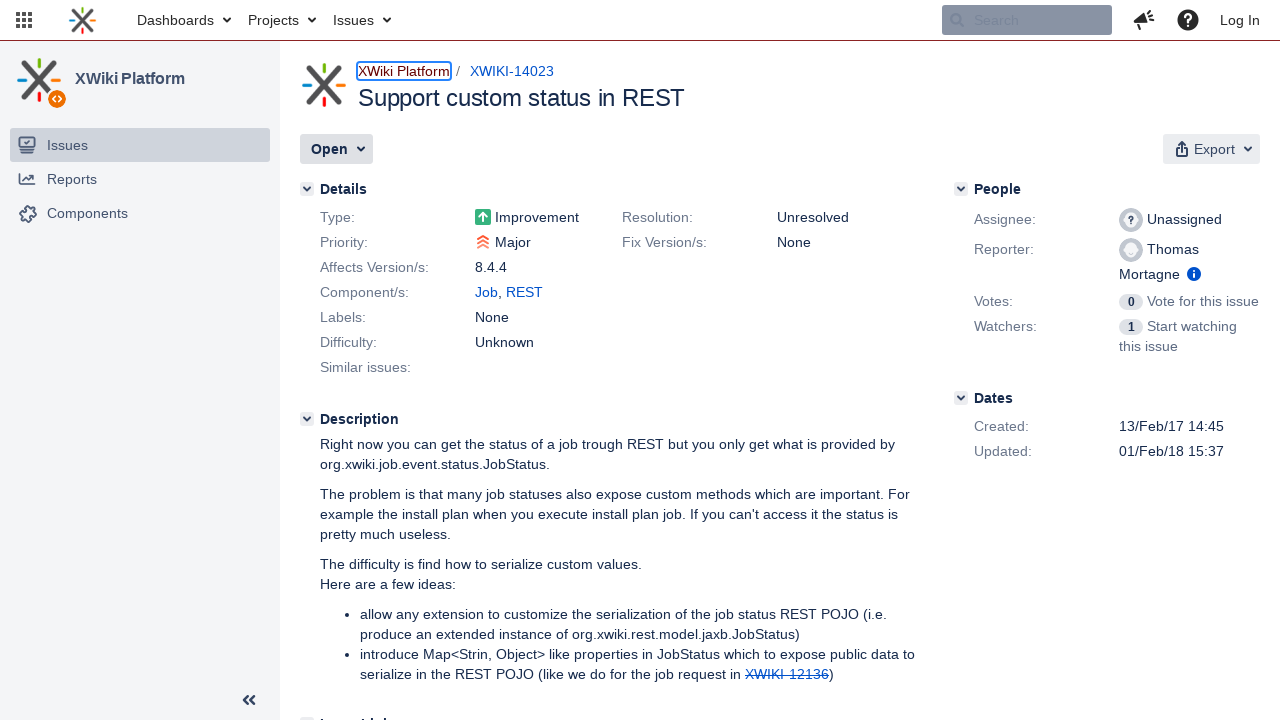

--- FILE ---
content_type: text/html;charset=UTF-8
request_url: https://jira.xwiki.org/browse/XWIKI-14023
body_size: 17100
content:



<!DOCTYPE html>
<html lang="en">
<head>
    








<meta charset="utf-8">
<meta http-equiv="X-UA-Compatible" content="IE=Edge"/>
<meta name="application-name" content="JIRA" data-name="jira" data-version="9.3.0"><meta name="ajs-server-scheme" content="https">
<meta name="ajs-server-port" content="443">
<meta name="ajs-server-name" content="jira.xwiki.org">
<meta name="ajs-behind-proxy" content="null">
<meta name="ajs-base-url" content="https://jira.xwiki.org">
<meta name="ajs-viewissue-use-history-api" content="false">
<meta name="ajs-jira-base-url" content="https://jira.xwiki.org">
<meta name="ajs-serverRenderedViewIssue" content="true">
<meta name="ajs-dev-mode" content="false">
<meta name="ajs-context-path" content="">
<meta name="ajs-version-number" content="9.3.0">
<meta name="ajs-build-number" content="930000">
<meta name="ajs-is-beta" content="false">
<meta name="ajs-is-rc" content="false">
<meta name="ajs-is-snapshot" content="false">
<meta name="ajs-is-milestone" content="false">
<meta name="ajs-remote-user" content="">
<meta name="ajs-remote-user-fullname" content="">
<meta name="ajs-user-locale" content="en_UK">
<meta name="ajs-user-locale-group-separator" content=",">
<meta name="ajs-app-title" content="XWiki.org JIRA">
<meta name="ajs-keyboard-shortcuts-enabled" content="true">
<meta name="ajs-keyboard-accesskey-modifier" content="Ctrl+Alt">
<meta name="ajs-enabled-dark-features" content="[&quot;com.atlassian.jira.agile.darkfeature.editable.detailsview&quot;,&quot;nps.survey.inline.dialog&quot;,&quot;com.atlassian.jira.agile.darkfeature.edit.closed.sprint.enabled&quot;,&quot;jira.plugin.devstatus.phasetwo&quot;,&quot;jira.frother.reporter.field&quot;,&quot;atlassian.rest.xsrf.legacy.enabled&quot;,&quot;jira.issue.status.lozenge&quot;,&quot;com.atlassian.jira.config.PDL&quot;,&quot;jira.plugin.devstatus.phasetwo.enabled&quot;,&quot;atlassian.aui.raphael.disabled&quot;,&quot;app-switcher.new&quot;,&quot;frother.assignee.field&quot;,&quot;com.atlassian.jira.projects.ProjectCentricNavigation.Switch&quot;,&quot;jira.onboarding.cyoa&quot;,&quot;com.atlassian.jira.agile.darkfeature.kanplan.enabled&quot;,&quot;com.atlassian.jira.config.ProjectConfig.MENU&quot;,&quot;com.atlassian.jira.projects.sidebar.DEFER_RESOURCES&quot;,&quot;com.atlassian.jira.agile.darkfeature.kanplan.epics.and.versions.enabled&quot;,&quot;com.atlassian.jira.agile.darkfeature.sprint.goal.enabled&quot;,&quot;jira.zdu.admin-updates-ui&quot;,&quot;jira.zdu.jmx-monitoring&quot;,&quot;mail.batching.enabled&quot;,&quot;sd.new.settings.sidebar.location.disabled&quot;,&quot;jira.zdu.cluster-upgrade-state&quot;,&quot;com.atlassian.jira.email.templates.readFromJiraHome&quot;,&quot;com.atlassian.jira.agile.darkfeature.splitissue&quot;,&quot;com.atlassian.jira.config.CoreFeatures.LICENSE_ROLES_ENABLED&quot;,&quot;jira.export.csv.enabled&quot;]">
<meta name="ajs-in-admin-mode" content="false">
<meta name="ajs-is-sysadmin" content="false">
<meta name="ajs-is-admin" content="false">
<meta name="ajs-outgoing-mail-enabled" content="true">
<meta name="ajs-archiving-enabled" content="false">
<meta name="ajs-date-relativize" content="true">
<meta name="ajs-date-time" content="HH:mm">
<meta name="ajs-date-day" content="EEEE HH:mm">
<meta name="ajs-date-dmy" content="dd/MMM/yy">
<meta name="ajs-date-complete" content="dd/MMM/yy HH:mm">
<meta name="ajs-use-iso8601" content="false">
<script type="text/javascript">var AJS=AJS||{};AJS.debug=true;</script>


    
<meta id="atlassian-token" name="atlassian-token" content="AJKD-6F4J-QR72-M5RR_9c17f69b2d19c98a5b5aeef44aec7dc60765eb0f_lout">



<link rel="shortcut icon" href="/s/-65z3d2/930000/8ws80b/_/images/fav-jsw.png">


    






<!--[if IE]><![endif]-->
<script type="text/javascript">
    (function() {
        var contextPath = '';

        function printDeprecatedMsg() {
            if (console && console.warn) {
                console.warn('DEPRECATED JS - contextPath global variable has been deprecated since 7.4.0. Use `wrm/context-path` module instead.');
            }
        }

        Object.defineProperty(window, 'contextPath', {
            get: function() {
                printDeprecatedMsg();
                return contextPath;
            },
            set: function(value) {
                printDeprecatedMsg();
                contextPath = value;
            }
        });
    })();

</script>
<script data-wrm-key="flush-app-header-early-inline-resources,com.atlassian.plugins.atlassian-plugins-webresource-rest:data-collector-perf-observer,jira.webresources:resource-phase-checkpoint-init" data-wrm-batch-type="context" data-initially-rendered>
!function(){"use strict";function t(t){return/^([1-9]\d*)$/.test(t)}function e(e){return e.forEach(function(i,r){if(!t(parseInt(i.width))||!t(parseInt(i.left)))throw"Invalid data";e[r].width=parseInt(e[r].width),e[r].left=parseInt(e[r].left)}),e}var i=function(t,e,i,r,d,n,a,h,l){var s=document.createElementNS("http://www.w3.org/2000/svg","rect");s.setAttribute("x",t),s.setAttribute("y",e),s.setAttribute("width",i),s.setAttribute("height",r),s.setAttribute("fill",d),s.setAttribute("rx",n),l&&s.setAttribute("mask",l),h.appendChild(s)},r=function(t){var e=document.createElementNS("http://www.w3.org/2000/svg","rect");e.setAttribute("width","140"),e.setAttribute("height","35"),e.setAttribute("fill","hsla(200,0%,10%,.2)"),e.setAttribute("id","mask"),t.appendChild(e)},d=[{left:10,width:24},{left:30,width:70},{left:106,width:92},{left:204,width:92},{left:302,width:92},{left:400,width:92},{left:498,width:70},{left:1426,width:170},{left:1616,width:24},{left:1660,width:24},{left:1704,width:24},{left:1748,width:24}],n=window.innerWidth;try{var a=JSON.parse(localStorage.getItem("jira-app-header-skeleton-dimensions"));!function(i){var r=i.headerDimensions,d=i.headerWidth;if(!(Array.isArray(r)&&r.length>0&&t(d)))throw"Invalid data";i.headerDimensions=e(r),i.headerWidth=parseInt(d)}(a),d=a.headerDimensions,n=a.headerWidth}catch(t){console.error(t)}window.__jiraAppHeaderSkeleton={headerSvg:function(t,e,i,r,d){function n(d,n){var l=t[n].left;e(l,w,t[n].width,f,s,u,r,h),e(l,w,t[n].width,f,o,u,r,a,i)}var a=document.createElement("div"),h=document.createElement("mask");h.setAttribute("id",r);var l=document.createElement("defs");l.appendChild(h),a.appendChild(l);var s="#556E9E",o="#dadada",w="8",f="24",u="2";return t.forEach(n),d(h),a.innerHTML}(d,i,"url(#other-element)","other-element",r),headerWidth:n}}();
window.__resourcePhaseCheckpointResolvers={resolveDeferPhaseCheckpoint:null,resolveInteractionPhaseCheckpoint:null},window.performance&&window.performance.mark&&(window.DeferScripts||(window.DeferScripts={}),window.DeferScripts.totalClicks=0,window.DeferScripts.totalKeydowns=0,window.DeferScripts.clickListener=function(){"use strict";window.DeferScripts.totalClicks+=1},window.addEventListener("click",window.DeferScripts.clickListener),window.DeferScripts.keydownListener=function(){"use strict";window.DeferScripts.totalKeydowns+=1},window.addEventListener("keydown",window.DeferScripts.keydownListener)),window.resourcePhaseCheckpoint=Object.freeze({defer:new Promise(function(e){"use strict";window.__resourcePhaseCheckpointResolvers.resolveDeferPhaseCheckpoint=e}),interaction:new Promise(function(e){"use strict";window.__resourcePhaseCheckpointResolvers.resolveInteractionPhaseCheckpoint=e})}),Object.freeze(window.__resourcePhaseCheckpointResolvers);
!function(){"use strict";if("PerformanceObserver"in window){const e=[];window.__observedResources=e;const r=e=>"script"===e?"script":"css";new PerformanceObserver((n=>{n.getEntries().filter((({initiatorType:e,name:r})=>{const n="script"===e||((e,r)=>"link"===e&&"css"===new URL(r).pathname.split(".").pop())(e,r),i=new URL(location.href).origin===new URL(r).origin;return n&&i})).forEach((({name:n,transferSize:i,encodedBodySize:s,initiatorType:o})=>{e.push([i,s,n,r(o)])}))})).observe({type:"resource"})}}();

</script>
<script>
window.WRM=window.WRM||{};window.WRM._unparsedData=window.WRM._unparsedData||{};window.WRM._unparsedErrors=window.WRM._unparsedErrors||{};
WRM._unparsedData["project-key"]="\"XWIKI\"";
WRM._unparsedData["project-name"]="\"XWiki Platform\"";
WRM._unparsedData["projectType"]="\"software\"";
WRM._unparsedData["jira.request.correlation-id"]="\"f7f20bec7c6a6\"";
WRM._unparsedData["com.atlassian.jira.jira-projects-issue-navigator:project-filters"]="[]";
WRM._unparsedData["com.atlassian.jira.jira-projects-issue-navigator:can-create-issues"]="false";
WRM._unparsedData["com.atlassian.jira.jira-projects-issue-navigator:default-filter-priority"]="[\"allopenissues\",\"allissues\"]";
WRM._unparsedData["project-type"]="\"software\"";
WRM._unparsedData["com.atlassian.jira.jira-projects-issue-navigator:can-manage-filters"]="false";
WRM._unparsedData["projectKey"]="\"XWIKI\"";
WRM._unparsedData["project-id"]="10010";
WRM._unparsedData["com.atlassian.jira.jira-projects-issue-navigator:generic-filters"]="[{\"id\":\"allissues\",\"jql\":\"project = \\\"{0}\\\" ORDER BY {1}\",\"defaultOrderby\":\"created DESC\",\"label\":\"All issues\",\"requiresUser\":false,\"supportsInlineIssueCreate\":true,\"fields\":[]},{\"id\":\"allopenissues\",\"jql\":\"project = \\\"{0}\\\" AND resolution = Unresolved ORDER BY {1}\",\"defaultOrderby\":\"priority DESC, updated DESC\",\"label\":\"Open issues\",\"requiresUser\":false,\"supportsInlineIssueCreate\":true,\"fields\":[\"resolution\"]},{\"id\":\"doneissues\",\"jql\":\"project = \\\"{0}\\\" AND statusCategory = Done ORDER BY {1}\",\"defaultOrderby\":\"updated DESC\",\"label\":\"Done issues\",\"requiresUser\":false,\"supportsInlineIssueCreate\":false,\"fields\":[\"status\"]},{\"id\":\"recentlyviewed\",\"jql\":\"project = \\\"{0}\\\" AND issuekey in issueHistory() ORDER BY {1}\",\"defaultOrderby\":\"lastViewed DESC\",\"label\":\"Viewed recently\",\"requiresUser\":false,\"supportsInlineIssueCreate\":true,\"fields\":[\"issuekey\"]},{\"id\":\"addedrecently\",\"jql\":\"project = \\\"{0}\\\" AND created \u003e= -1w ORDER BY {1}\",\"defaultOrderby\":\"created DESC\",\"label\":\"Created recently\",\"requiresUser\":false,\"supportsInlineIssueCreate\":true,\"fields\":[\"created\"]},{\"id\":\"resolvedrecently\",\"jql\":\"project = \\\"{0}\\\" AND resolutiondate \u003e= -1w ORDER BY {1}\",\"defaultOrderby\":\"updated DESC\",\"label\":\"Resolved recently\",\"requiresUser\":false,\"supportsInlineIssueCreate\":false,\"fields\":[\"resolutiondate\"]},{\"id\":\"updatedrecently\",\"jql\":\"project = \\\"{0}\\\" AND updated \u003e= -1w ORDER BY {1}\",\"defaultOrderby\":\"updated DESC\",\"label\":\"Updated recently\",\"requiresUser\":false,\"supportsInlineIssueCreate\":true,\"fields\":[\"updated\"]}]";
WRM._unparsedData["projectId"]="10010";
if(window.WRM._dataArrived)window.WRM._dataArrived();</script>
<script>
window.WRM=window.WRM||{};window.WRM._unparsedData=window.WRM._unparsedData||{};window.WRM._unparsedErrors=window.WRM._unparsedErrors||{};
WRM._unparsedData["com.atlassian.jira.plugins.jira-wiki-editor:wiki-editor-resources.help-data"]="{\"showHelp\":true,\"editorDocumentationUrl\":[\"https://docs.atlassian.com/jira/jcore-docs-093/Visual+editing\"],\"editorDocumentationTitle\":[\"Show me documentation for the visual editor\"]}";
WRM._unparsedData["com.onresolve.jira.groovy.groovyrunner:behaviours-translations.behaviours-translations-data-provider"]="{\"field.title.missing.value\":\"You must enter a value for this field\"}";
WRM._unparsedData["com.atlassian.plugins.helptips.jira-help-tips:help-tip-manager.JiraHelpTipData"]="{\"anonymous\":true}";
WRM._unparsedData["com.atlassian.jira.jira-view-issue-plugin:controller-subtasks.controller.subtasks.parameters"]="{\"url\":\"/rest/api/2/issue/{issueId}/subtask/move\"}";
WRM._unparsedData["com.atlassian.jira.jira-quick-edit-plugin:create-issue-data.data"]="{\"configurableSystemFieldIds\":[\"description\"]}";
WRM._unparsedData["com.atlassian.jira.plugins.jira-dnd-attachment-plugin:dnd-issue-drop-zone.thumbnail-mime-types"]="\"image/vnd.wap.wbmp,image/png,image/x-png,image/jpeg,image/bmp,image/gif\"";
WRM._unparsedData["com.atlassian.jira.jira-header-plugin:newsletter-signup-tip-init.newsletterSignup"]="{\"signupDescription\":\"Get updates, inspiration and best practices from the team behind Jira.\",\"formUrl\":\"https://www.atlassian.com/apis/exact-target/{0}/subscribe?mailingListId=1401671\",\"signupTitle\":\"Sign up!\",\"signupId\":\"newsletter-signup-tip\",\"showNewsletterTip\":false}";
WRM._unparsedData["jira.core:dateFormatProvider.allFormats"]="{\"dateFormats\":{\"meridiem\":[\"AM\",\"PM\"],\"eras\":[\"BC\",\"AD\"],\"months\":[\"January\",\"February\",\"March\",\"April\",\"May\",\"June\",\"July\",\"August\",\"September\",\"October\",\"November\",\"December\"],\"monthsShort\":[\"Jan\",\"Feb\",\"Mar\",\"Apr\",\"May\",\"Jun\",\"Jul\",\"Aug\",\"Sep\",\"Oct\",\"Nov\",\"Dec\"],\"weekdaysShort\":[\"Sun\",\"Mon\",\"Tue\",\"Wed\",\"Thu\",\"Fri\",\"Sat\"],\"weekdays\":[\"Sunday\",\"Monday\",\"Tuesday\",\"Wednesday\",\"Thursday\",\"Friday\",\"Saturday\"]},\"lookAndFeelFormats\":{\"relativize\":\"true\",\"time\":\"HH:mm\",\"day\":\"EEEE HH:mm\",\"dmy\":\"dd/MMM/yy\",\"complete\":\"dd/MMM/yy HH:mm\"}}";
WRM._unparsedData["com.atlassian.jira.plugins.jira-dnd-attachment-plugin:dnd-issue-drop-zone.upload-limit"]="\"10485760\"";
WRM._unparsedData["com.atlassian.jira.plugins.jira-wiki-editor:wiki-editor-thumbnails.thumbnails-allowed"]="true";
WRM._unparsedData["jira.core:user-message-flags-data.adminLockout"]="{}";
WRM._unparsedData["jira.core:default-comment-security-level-data.DefaultCommentSecurityLevelHelpLink"]="{\"extraClasses\":\"default-comment-level-help\",\"title\":\"Commenting on an Issue\",\"url\":\"https://docs.atlassian.com/jira/jcore-docs-093/Editing+and+collaborating+on+issues#Editingandcollaboratingonissues-restrictacomment\",\"isLocal\":false}";
WRM._unparsedData["jira.core:feature-flags-data.feature-flag-data"]="{\"enabled-feature-keys\":[\"com.atlassian.jira.agile.darkfeature.editable.detailsview\",\"nps.survey.inline.dialog\",\"com.atlassian.jira.agile.darkfeature.edit.closed.sprint.enabled\",\"jira.plugin.devstatus.phasetwo\",\"jira.frother.reporter.field\",\"atlassian.rest.xsrf.legacy.enabled\",\"jira.issue.status.lozenge\",\"com.atlassian.jira.config.PDL\",\"jira.plugin.devstatus.phasetwo.enabled\",\"atlassian.aui.raphael.disabled\",\"app-switcher.new\",\"frother.assignee.field\",\"com.atlassian.jira.projects.ProjectCentricNavigation.Switch\",\"jira.onboarding.cyoa\",\"com.atlassian.jira.agile.darkfeature.kanplan.enabled\",\"com.atlassian.jira.config.ProjectConfig.MENU\",\"com.atlassian.jira.projects.sidebar.DEFER_RESOURCES\",\"com.atlassian.jira.agile.darkfeature.kanplan.epics.and.versions.enabled\",\"com.atlassian.jira.agile.darkfeature.sprint.goal.enabled\",\"jira.zdu.admin-updates-ui\",\"jira.zdu.jmx-monitoring\",\"mail.batching.enabled\",\"sd.new.settings.sidebar.location.disabled\",\"jira.zdu.cluster-upgrade-state\",\"com.atlassian.jira.email.templates.readFromJiraHome\",\"com.atlassian.jira.agile.darkfeature.splitissue\",\"com.atlassian.jira.config.CoreFeatures.LICENSE_ROLES_ENABLED\",\"jira.export.csv.enabled\"],\"feature-flag-states\":{\"com.atlassian.jira.use.same.site.none.for.xsrf.token.cookie\":true,\"com.atlassian.jira.in.product.diagnostics.extended.logging\":false,\"com.atlassian.jira.agile.darkfeature.handle.ug.usernames\":true,\"com.atlassian.jira.security.endpoint.non.admin.access.screens\":false,\"com.atlassian.jira.mailHandlerImapMessageQueryLegacy\":false,\"com.atlassian.diagnostics.scheduler.monitor\":true,\"com.atlassian.jira.webhookEventsAsyncProcessing\":false,\"com.atlassian.jira.serAllowShareWithNonMember\":true,\"com.atlassian.jira.diagnostics.perflog\":true,\"com.atlassian.jira.dbr\":true,\"com.atlassian.jira.bc.user.search.MeasuringUserPickerSearchService\":false,\"com.atlassian.jira.agile.darkfeature.legacy.epic.picker\":false,\"com.atlassian.jira.issuetable.move.links.hidden\":true,\"com.atlassian.jira.agile.darkfeature.unlink.sprints.on.issue.move\":true,\"jira.renderer.consider.variable.format\":true,\"jira.no.frother.multiuserpicker.field\":false,\"com.atlassian.jira.plugin.issuenavigator.jql.autocomplete.eagerlyLoaded\":false,\"com.atlassian.jira.user.dbIdBasedKeyGenerationStrategy\":true,\"com.atlassian.portfolio.dcBundling\":true,\"com.atlassian.jira.sharedEntityEditRights\":true,\"com.atlassian.jira.security.endpoint.anonymous.access.resolution\":false,\"com.atlassian.jira.agile.darkfeature.sprint.goal\":true,\"com.atlassian.jira.thumbnailsDeferredGeneration\":true,\"jira.cluster.monitoring.show.offline.nodes\":true,\"com.atlassian.jira.commentReactions\":true,\"data.pipeline.feature.jira.issue.links.export\":true,\"com.atlassian.jira.custom.csv.escaper\":true,\"com.atlassian.jira.fixedCommentDeletionNotifications\":true,\"com.atlassian.jira.allThumbnailsDeferred\":false,\"com.atlassian.jira.plugin.issuenavigator.filtersUxImprovment\":true,\"com.atlassian.jira.agile.darkfeature.kanplan.epics.and.versions\":true,\"jira.customfields.cleanup.identification\":false,\"data.pipeline.feature.jira.all.exportable.custom.fields\":true,\"com.atlassian.jira.defaultValuesForSystemFields\":true,\"jira.dc.cleanup.cluser.tasks\":true,\"jira.customfields.bulk.delete\":false,\"mail.batching.override.core\":true,\"com.atlassian.jira.issues.archiving.filters\":false,\"jira.users.and.roles.page.in.react\":true,\"jira.security.csp.sandbox\":true,\"com.atlassian.jira.agile.darkfeature.synced.sprints\":false,\"com.atlassian.jira.agile.darkfeature.velocity.chart.ui\":true,\"com.atlassian.jira.returnDefaultAvatarsForBrokenAvatars\":true,\"com.atlassian.jira.agile.darkfeature.sprint.auto.management\":false,\"jira.jql.suggestrecentfields\":false,\"com.atlassian.jira.gdpr.rtbf\":true,\"com.atlassian.jira.security.xsrf.session.token\":true,\"com.atlassian.jira.security.project.admin.revoke.with.application.access\":true,\"com.atlassian.jira.agile.darkfeature.optimistic.transitions\":true,\"com.atlassian.jiranomenclature\":true,\"com.atlassian.jira.security.endpoint.non.admin.access.avatar.system\":false,\"com.atlassian.jira.agile.darkfeature.kanplan\":true,\"com.atlassian.jira.agile.darkfeature.boards.find.on.board\":true,\"com.atlassian.diagnostics.http.monitor\":true,\"com.atlassian.jira.agile.darkfeature.future.sprint.dates\":true,\"jira.customfields.paginated.ui\":true,\"com.atlassian.jira.filtersAndDashboardsShareableWithAllGroupsAndRoles\":true,\"com.atlassian.jira.in.product.diagnostics\":true,\"com.atlassian.jira.agile.darkfeature.edit.closed.sprint\":true,\"jira.create.linked.issue\":true,\"jira.sal.host.connect.accessor.existing.transaction.will.create.transactions\":true,\"com.atlassian.jira.advanced.audit.log\":true,\"jira.quick.search\":true,\"external.links.new.window\":true,\"jira.jql.smartautoselectfirst\":false,\"jira.jql.membersof.ignoreGlobalPermissionsForAnonymous\":false,\"data.pipeline.feature.jira.issue.history.export\":true,\"jira.webactions.request.method.recognition\":true,\"jira.richeditor.bidi.warning\":true,\"com.atlassian.jira.security.endpoint.non.browse.projects.access.fields\":false,\"atlassian.cdn.static.assets\":true,\"com.atlassian.jira.lazyload.activity.tabs\":true,\"mail.batching\":true,\"com.atlassian.jira.safeguards\":true,\"com.atlassian.jira.xml.deserializerAllowlist\":true,\"com.atlassian.jira.privateEntitiesEditable\":true,\"com.atlassian.jira.security.endpoint.anonymous.access.priority\":false,\"jira.priorities.per.project.edit.default\":false,\"com.atlassian.jira.agile.darkfeature.issues.in.epic.details.view\":true,\"com.atlassian.jira.plugin.issuenavigator.anonymousPreventCfData\":false,\"jira.priorities.per.project.jsd\":true,\"com.atlassian.jira.safeguards.email.notifications\":true,\"com.atlassian.jira.agile.darkfeature.rapid.boards.bands\":true,\"com.atlassian.jira.agile.darkfeature.flexible.boards\":true,\"com.atlassian.jira.agile.darkfeature.sprint.picker.allsprints.suggestion\":true,\"com.atlassian.jira.agile.darkfeature.epic.validate.visibility\":true,\"data.pipeline.feature.jira.issue.rank.export\":true,\"data.pipeline.feature.jira.jsm.approvals.export\":true,\"jira.dc.lock.leasing\":true,\"com.atlassian.jira.accessibility.personal.settings\":true,\"mail.batching.create.section.cf\":true,\"com.atlassian.jira.send.email.notifications.to.user.without.application.access\":false,\"com.atlassian.jira.security.endpoint.non.browse.projects.access.autocompletedata\":false,\"com.atlassian.mail.server.managers.hostname.verification\":true,\"com.atlassian.advancedroadmaps.rebrand\":true,\"com.atlassian.diagnostics.monitors\":true,\"com.atlassian.jira.upgrade.startup.fix.index\":true,\"com.atlassian.jira.security.endpoint.anonymous.access.projectCategory\":false,\"jira.redirect.anonymous.404.errors\":true,\"com.atlassian.jira.issuetable.draggable\":true,\"data.pipeline.feature.jira.jsm.canned.responses.export\":true,\"com.atlassian.diagnostics.operating.system.monitor\":false,\"com.atlassian.jira.attachments.generate.unique.suffix\":true,\"com.atlassian.jira.agile.darkfeature.kanban.hide.old.done.issues\":true,\"jira.version.based.node.reindex.service\":true,\"com.atlassian.jira.agile.darkfeature.backlog.showmore\":true,\"com.atlassian.diagnostics.database.monitor\":true,\"com.atlassian.jira.agile.darkfeature.sprint.plan\":false,\"com.atlassian.diagnostics.garbage.collection.monitor\":true,\"com.atlassian.jira.security.endpoint.anonymous.access.issueLinkType\":false,\"jira.jql.membersof.ignoreGlobalPermissionsForLoggedUsers\":false,\"com.atlassian.jira.safeguards.work.in.progress\":false,\"com.atlassian.jira.security.LegacyJiraTypeResolver.WARN_ONLY\":false,\"data.pipeline.feature.jira.schema.version.2\":true,\"com.atlassian.jira.agile.darkfeature.burnupchart\":true,\"com.atlassian.jira.issues.archiving.browse\":true,\"com.atlassian.jira.agile.darkfeature.velocity.sprint.picker\":false,\"jira.instrumentation.laas\":false,\"com.atlassian.jira.security.ChartUtils.browse.projects.permission.check\":false,\"data.pipeline.feature.jira.jsm.kb.stats.events.export\":true,\"mail.batching.user.notification\":true,\"com.atlassian.diagnostics.jql.monitor\":true,\"com.atlassian.portfolio.permission.check.for.permissions\":true,\"com.atlassian.jira.agile.darkfeature.dataonpageload\":true,\"jira.webactions.request.method.dependent.xsrf.checks\":true,\"data.pipeline.feature.jira.archived.issue.export\":false,\"com.atlassian.jira.projects.per.project.permission.query\":true,\"com.atlassian.jira.issues.archiving\":true,\"jira.priorities.per.project\":true,\"index.use.snappy\":true}}";
WRM._unparsedData["jira.core:terminology-data.terminology"]="{\"terminologyEntries\":[{\"originalName\":\"sprint\",\"originalNamePlural\":\"sprints\",\"newName\":\"sprint\",\"newNamePlural\":\"sprints\",\"isDefault\":true},{\"originalName\":\"epic\",\"originalNamePlural\":\"epics\",\"newName\":\"epic\",\"newNamePlural\":\"epics\",\"isDefault\":true}],\"isTerminologyActive\":false}";
WRM._unparsedData["jira.core:avatar-picker-data.data"]="{}";
WRM._unparsedData["archivingProjectHelpUrl"]="\"https://docs.atlassian.com/jira/jadm-docs-093/Archiving+a+project\"";
WRM._unparsedData["archivingIssueHelpUrl"]="\"https://docs.atlassian.com/jira/jadm-docs-093/Archiving+an+issue\"";
WRM._unparsedData["com.atlassian.analytics.analytics-client:programmatic-analytics-init.programmatic-analytics-data-provider"]="false";
WRM._unparsedData["com.atlassian.plugins.atlassian-plugins-webresource-plugin:context-path.context-path"]="\"\"";
WRM._unparsedData["com.atlassian.analytics.analytics-client:policy-update-init.policy-update-data-provider"]="false";
WRM._unparsedData["com.onresolve.jira.groovy.groovyrunner:web-item-response-renderer.web-item-actions-data-provider"]="[]";
WRM._unparsedData["com.atlassian.jira.jira-header-plugin:dismissedFlags.flags"]="{\"dismissed\":[]}";
WRM._unparsedData["com.atlassian.jira.jira-issue-nav-components:issueviewer.features"]="{\"rteEnabled\":true}";
WRM._unparsedData["com.atlassian.jira.jira-projects-issue-navigator:server-rendered"]="true";
WRM._unparsedData["com.atlassian.jira.project-templates-plugin:project-templates-plugin-resources.ptAnalyticsData"]="{\"instanceCreatedDate\":\"2010-04-12\"}";
if(window.WRM._dataArrived)window.WRM._dataArrived();</script>
<link rel="stylesheet" href="/s/3a5f6bb47254e4ff8ecfae4b8b2dcc5f-CDN/-65z3d2/930000/8ws80b/647f3d3e8d31248833b1ce3d87992abb/_/download/contextbatch/css/_super,-flush-app-header-early-inline-resources,-com.atlassian.plugins.atlassian-plugins-webresource-rest:data-collector-perf-observer,-jira.webresources:resource-phase-checkpoint-init/batch.css" data-wrm-key="_super,-flush-app-header-early-inline-resources,-com.atlassian.plugins.atlassian-plugins-webresource-rest:data-collector-perf-observer,-jira.webresources:resource-phase-checkpoint-init" data-wrm-batch-type="context" media="all">
<link rel="stylesheet" href="/s/5971ac64faf0c7b656be48eb88c14f16-CDN/-65z3d2/930000/8ws80b/39dcc9b0be5d8d855979b1506c0a9635/_/download/contextbatch/css/project.issue.navigator,jira.view.issue,atl.general,jira.global,jira.general,-_super/batch.css?agile_global_admin_condition=true&amp;jag=true&amp;jira.create.linked.issue=true&amp;richediton=true" data-wrm-key="project.issue.navigator,jira.view.issue,atl.general,jira.global,jira.general,-_super" data-wrm-batch-type="context" media="all">
<link rel="stylesheet" href="/s/483ec736f7ce38c1d6635d23effd9a74-CDN/-65z3d2/930000/8ws80b/c53f11d2c91d258ed584fb83772968f6/_/download/contextbatch/css/jira.global.look-and-feel,-_super/batch.css" data-wrm-key="jira.global.look-and-feel,-_super" data-wrm-batch-type="context" media="all">
<script src="/s/200065643a5586f4c9591d8b15fdd406-CDN/-65z3d2/930000/8ws80b/647f3d3e8d31248833b1ce3d87992abb/_/download/contextbatch/js/_super,-flush-app-header-early-inline-resources,-com.atlassian.plugins.atlassian-plugins-webresource-rest:data-collector-perf-observer,-jira.webresources:resource-phase-checkpoint-init/batch.js?locale=en-UK" data-wrm-key="_super,-flush-app-header-early-inline-resources,-com.atlassian.plugins.atlassian-plugins-webresource-rest:data-collector-perf-observer,-jira.webresources:resource-phase-checkpoint-init" data-wrm-batch-type="context" data-initially-rendered defer></script>
<script src="/s/e26e28367feb70d0fa2bc161541a0196-CDN/-65z3d2/930000/8ws80b/39dcc9b0be5d8d855979b1506c0a9635/_/download/contextbatch/js/project.issue.navigator,jira.view.issue,atl.general,jira.global,jira.general,-_super/batch.js?agile_global_admin_condition=true&amp;jag=true&amp;jira.create.linked.issue=true&amp;locale=en-UK&amp;richediton=true" data-wrm-key="project.issue.navigator,jira.view.issue,atl.general,jira.global,jira.general,-_super" data-wrm-batch-type="context" data-initially-rendered defer></script>
<script src="/s/a2490fe2cd7eb6ae2c9c87a821223287-CDN/-65z3d2/930000/8ws80b/a83c7aef861ab0fd38080f3a2e98f861/_/download/contextbatch/js/atl.global,-_super/batch.js?locale=en-UK" data-wrm-key="atl.global,-_super" data-wrm-batch-type="context" data-initially-rendered defer></script>
<script src="/s/d41d8cd98f00b204e9800998ecf8427e-CDN/-65z3d2/930000/8ws80b/1.0/_/download/batch/jira.webresources:calendar-en/jira.webresources:calendar-en.js" data-wrm-key="jira.webresources:calendar-en" data-wrm-batch-type="resource" data-initially-rendered defer></script>
<script src="/s/d41d8cd98f00b204e9800998ecf8427e-CDN/-65z3d2/930000/8ws80b/1.0/_/download/batch/jira.webresources:calendar-localisation-moment/jira.webresources:calendar-localisation-moment.js" data-wrm-key="jira.webresources:calendar-localisation-moment" data-wrm-batch-type="resource" data-initially-rendered defer></script>
<script src="/s/d41d8cd98f00b204e9800998ecf8427e-T/-65z3d2/930000/8ws80b/3.3.3/_/download/batch/com.suggestimate:backlog-js/com.suggestimate:backlog-js.js" data-wrm-key="com.suggestimate:backlog-js" data-wrm-batch-type="resource" data-initially-rendered defer></script>
<script type="module">WRM.requireLazily(["wr!com.atlassian.plugins.atlassian-plugins-webresource-rest:data-collector-async"])</script>

    









<title>Loading...</title>
<link id="open-search-description-link" rel="search" type="application/opensearchdescription+xml" href="/osd.jsp" title="Loading..."/>


</head>
<body id="jira" class="aui-layout aui-theme-default">
<div id="page">
    
    <div id="header-skeleton" class="aui-header" style="--aui-appheader-bg-color: #ffffff; position: absolute; width: 100%; padding: 0">
        <span elementtiming="app-header-skeleton"> </span>
        <script>
            performance.mark("app-header-skeleton");
        </script>
        <svg id="jira_app_header_skeleton" class="aui-header-primary" width="100%" height="40" xmlns="http://www.w3.org/2000/svg">
    <style>
        #mask {
            animation: mask 0.8s forwards linear infinite;
        }

        @keyframes mask {
            from {
                transform: translateX(0)
            }
            to {
                transform: translateX(100%)
            }
        }
    </style>
</svg>
<script>
    const jiraAppHeaderSkeletonSvg = document.querySelector('#jira_app_header_skeleton');
    jiraAppHeaderSkeletonSvg.setAttribute('width', __jiraAppHeaderSkeleton.headerWidth);
    jiraAppHeaderSkeletonSvg.innerHTML += __jiraAppHeaderSkeleton.headerSvg;
</script>

    </div>
<script>
window.WRM=window.WRM||{};window.WRM._unparsedData=window.WRM._unparsedData||{};window.WRM._unparsedErrors=window.WRM._unparsedErrors||{};
WRM._unparsedData["selected-item-id"]="\"com.atlassian.jira.jira-projects-issue-navigator:sidebar-issue-navigator\"";
WRM._unparsedData["com.atlassian.jira.jira-issue-nav-components:inline-edit-enabled"]="true";
if(window.WRM._dataArrived)window.WRM._dataArrived();</script>
<link rel="stylesheet" href="/s/351e847ae231ff2119a739d3ff95c53e-CDN/-65z3d2/930000/8ws80b/244120a15176aa1a45ab8e61da494d20/_/download/contextbatch/css/com.atlassian.jira.jira-projects-plugin:sidebar-placeholder,-_super,-jira.view.issue/batch.css?jag=true&amp;jira.create.linked.issue=true&amp;richediton=true" data-wrm-key="com.atlassian.jira.jira-projects-plugin:sidebar-placeholder,-_super,-jira.view.issue" data-wrm-batch-type="context" media="all">
<script src="/s/502f9488381ecc3b9320eea31703fa78-CDN/-65z3d2/930000/8ws80b/244120a15176aa1a45ab8e61da494d20/_/download/contextbatch/js/com.atlassian.jira.jira-projects-plugin:sidebar-placeholder,-_super,-jira.view.issue/batch.js?jag=true&amp;jira.create.linked.issue=true&amp;locale=en-UK&amp;richediton=true" data-wrm-key="com.atlassian.jira.jira-projects-plugin:sidebar-placeholder,-_super,-jira.view.issue" data-wrm-batch-type="context" data-initially-rendered></script>
<link rel="stylesheet" href="/s/23e1d20f2e65cc2dab33a19f62501805-T/-65z3d2/930000/8ws80b/addeace07c9ea23b529860a22a0292db/_/download/contextbatch/css/jira.project.sidebar,-_super,-jira.view.issue,-atl.general,-project.issue.navigator,-com.atlassian.jira.jira-projects-plugin:sidebar-placeholder/batch.css?agile_global_admin_condition=true&amp;jag=true&amp;jira.create.linked.issue=true&amp;richediton=true" data-wrm-key="jira.project.sidebar,-_super,-jira.view.issue,-atl.general,-project.issue.navigator,-com.atlassian.jira.jira-projects-plugin:sidebar-placeholder" data-wrm-batch-type="context" media="all">
<script src="/s/36e081a507c7577e32021fb9f7348ef3-T/-65z3d2/930000/8ws80b/addeace07c9ea23b529860a22a0292db/_/download/contextbatch/js/jira.project.sidebar,-_super,-jira.view.issue,-atl.general,-project.issue.navigator,-com.atlassian.jira.jira-projects-plugin:sidebar-placeholder/batch.js?agile_global_admin_condition=true&amp;jag=true&amp;jira.create.linked.issue=true&amp;locale=en-UK&amp;richediton=true" data-wrm-key="jira.project.sidebar,-_super,-jira.view.issue,-atl.general,-project.issue.navigator,-com.atlassian.jira.jira-projects-plugin:sidebar-placeholder" data-wrm-batch-type="context" data-initially-rendered defer></script>



    <script>
        document.getElementById("header-skeleton").remove();
    </script>
    <header id="header" role="banner">
        









        




        

<a class="aui-skip-link" href="/login.jsp?os_destination=%2Fbrowse%2FXWIKI-14023">Log in</a><a class="aui-skip-link" href="#main">Skip to main content</a><a class="aui-skip-link" href="#sidebar">Skip to sidebar</a><nav class="aui-header aui-dropdown2-trigger-group" aria-label="Site"><div class="aui-header-inner"><div class="aui-header-before"><button class=" aui-dropdown2-trigger app-switcher-trigger aui-dropdown2-trigger-arrowless" aria-controls="app-switcher" aria-haspopup="true" role="button" data-aui-trigger href="#app-switcher"><span class="aui-icon aui-icon-small aui-iconfont-appswitcher">Linked Applications</span></button><div id="app-switcher" class="aui-dropdown2 aui-style-default" role="menu" hidden data-is-user-admin="false" data-is-switcher="true"><div class="app-switcher-loading">Loading&hellip;</div></div></div><div class="aui-header-primary"><span id="logo" class="aui-header-logo aui-header-logo-custom"><a href="https://jira.xwiki.org/secure/MyJiraHome.jspa" aria-label="Go to home page"><img src="/s/-65z3d2/930000/8ws80b/_/jira-logo-scaled.png" alt="XWiki.org JIRA" /></a></span><ul class='aui-nav'><li><a href="/secure/Dashboard.jspa" class=" aui-nav-link aui-dropdown2-trigger jira-dropdown2-ajax" id="home_link" aria-haspopup="true" aria-controls="home_link-content" title="View and manage your dashboards" accesskey="d" elementtiming="app-header" data-aui-extra-classes>Dashboards</a><div class="aui-dropdown2 aui-style-default" id="home_link-content" data-aui-dropdown2-ajax-key="home_link"></div></li><li><a href="/secure/BrowseProjects.jspa" class=" aui-nav-link aui-dropdown2-trigger jira-dropdown2-ajax" id="browse_link" aria-haspopup="true" aria-controls="browse_link-content" title="View recent projects and browse a list of projects" accesskey="p" data-aui-extra-classes>Projects</a><div class="aui-dropdown2 aui-style-default" id="browse_link-content" data-aui-dropdown2-ajax-key="browse_link"></div></li><li><a href="/issues/" class=" aui-nav-link aui-dropdown2-trigger jira-dropdown2-ajax" id="find_link" aria-haspopup="true" aria-controls="find_link-content" title="Search for issues and view recent issues" accesskey="i" data-aui-extra-classes>Issues</a><div class="aui-dropdown2 aui-style-default" id="find_link-content" data-aui-dropdown2-ajax-key="find_link"></div></li><script>performance.mark("app-header");</script>
</ul></div><div class="aui-header-secondary"><ul class='aui-nav'>
<li id="quicksearch-menu">
    <form action="/secure/QuickSearch.jspa" method="get" id="quicksearch" class="aui-quicksearch dont-default-focus ajs-dirty-warning-exempt" role="search">
        <input id="quickSearchInput" autocomplete="off"  class="search" type="text" title="Search" placeholder="Search" name="searchString" accessKey="q" />
        <input type="submit" class="hidden" value="Search">
    </form>
</li>
<li><a class="jira-feedback-plugin" role="button" aria-haspopup="true" id="jira-header-feedback-link" href="#"><span class="aui-icon aui-icon-small aui-iconfont-feedback">Give feedback to Atlassian</span></a></li>




    <li id="system-help-menu">
        <a class="aui-nav-link aui-dropdown2-trigger aui-dropdown2-trigger-arrowless" id="help_menu" aria-haspopup="true" aria-owns="system-help-menu-content" href="https://docs.atlassian.com/jira/jcore-docs-093/"  target="_blank" rel="noopener noreferrer"  title="Help"><span class="aui-icon aui-icon-small aui-iconfont-question-filled">Help</span></a>
        <div id="system-help-menu-content" class="aui-dropdown2 aui-style-default">
                            <div class="aui-dropdown2-section">
                                                                <ul id="jira-help" class="aui-list-truncate">
                                                            <li>
                                    <a id="view_core_help" class="aui-nav-link " title="Go to the online documentation for Jira Core" href="https://docs.atlassian.com/jira/jcore-docs-093/"  target="_blank" >Jira Core help</a>
                                </li>
                                                            <li>
                                    <a id="keyshortscuthelp" class="aui-nav-link " title="Get more information about Jira's Keyboard Shortcuts" href="/secure/ViewKeyboardShortcuts!default.jspa"  target="_blank" >Keyboard Shortcuts</a>
                                </li>
                                                            <li>
                                    <a id="view_about" class="aui-nav-link " title="Get more information about Jira" href="/secure/AboutPage.jspa" >About Jira</a>
                                </li>
                                                            <li>
                                    <a id="view_credits" class="aui-nav-link " title="See who did what" href="/secure/credits/AroundTheWorld!default.jspa"  target="_blank" >Jira Credits</a>
                                </li>
                                                    </ul>
                                    </div>
                    </div>
    </li>









<li id="user-options">
            <a class="aui-nav-link login-link" href="/login.jsp?os_destination=%2Fbrowse%2FXWIKI-14023">Log In</a>
                <div id="user-options-content" class="aui-dropdown2 aui-style-default">
                            <div class="aui-dropdown2-section">
                                                        </div>
                    </div>
    </li>
</ul></div></div><!-- .aui-header-inner--><aui-header-end></aui-header-end></nav><!-- .aui-header -->

    </header>
    



    <div id="content">
<template id="head-content-tmp-0"><meta charset="utf-8"><meta http-equiv="X-UA-Compatible" content="IE=edge"><meta name="ajs-can-search-users" content="false">
<meta name="ajs-can-edit-watchers" content="false">
<meta name="ajs-default-avatar-url" content="https://jira.xwiki.org/secure/useravatar?size=xsmall&amp;avatarId=10223">
<meta name="ajs-issue-project-type" content="software">
<meta name="ajs-issue-key" content="XWIKI-14023">
<meta name="ajs-server-view-issue-is-editable" content="false">
</template><script>
        (function(executionIdx) {
            const template = document.getElementById("head-content-tmp-" + executionIdx);
            const nodes = document.adoptNode(template.content);
            // browsers can set 'async=true' flag for script tags, we need to fix that
            Array.from(nodes.children).filter(node => node.nodeName === 'SCRIPT').forEach(node => node.async = false);
            document.head.appendChild(nodes);
            template.remove();
        })  (0);</script>
<script>document.title = "[XWIKI-14023] Support custom status in REST - XWiki.org JIRA"; document.getElementById("open-search-description-link").setAttribute("title", "[XWIKI-14023] Support custom status in REST - XWiki.org JIRA");</script>
<script>document.body.setAttribute("data-version","9.3.0");</script>
<section class="aui-sidebar  sidebar-placeholder" data-aui-responsive="false"><div class="aui-sidebar-wrapper"><div class="aui-sidebar-body"></div><div class="aui-sidebar-footer"><button class="aui-button aui-button-subtle aui-sidebar-toggle aui-sidebar-footer-tipsy" title="Expand sidebar ( [ )" data-tooltip="Expand sidebar ( [ )"><span class="aui-icon aui-icon-small aui-iconfont-chevron-double-left"></span></button></div></div></section><script id="projects-sidebar-init">
        (function() {
            //In AUI library, 1240px width is used to determine viewport narrow or not.
            const FORCE_COLLAPSE_WIDTH = 1240;
            document.body.classList.add('aui-page-sidebar');
            // Is Viewport Narrow
            const isViewportNarrow = () => window.innerWidth < FORCE_COLLAPSE_WIDTH;
            const isSidebarCollapsed = () => {
                // WRM data provider - sidebar-collapsed-by-default is set to true for software boards otherwise undefined
                // hence used CSS class to determine software - backlog, board
                const isSoftwareBoard = document.body.classList.contains('ghx-rapid-views');
                const sidebarState = localStorage.getItem('jira-sidebar-collapsed');
                let isCollapsed = (sidebarState === 'true');

                if (isSoftwareBoard && sidebarState === null) {
                    isCollapsed = true;
                }
                return isCollapsed;
            }

            //expanded by default
            document.body.classList.remove('aui-sidebar-collapsed');

            if (isViewportNarrow() || isSidebarCollapsed()) {
                document.body.classList.add('aui-sidebar-collapsed');
                document.querySelector('.sidebar-placeholder').setAttribute('aria-expanded', false);
            }

            document.getElementById('projects-sidebar-init').remove();
        }())
    </script><div class="aui-page-panel" ><div class="aui-page-panel-inner"><div class="issue-navigator"><main id="main" class="content" role="main"><div class="issue-view"><div class="navigation-tools"><div class="pager-container"></div><div class="collapse-container"></div></div><div class="issue-container"><div id="issue-content" class="issue-edit-form"><header id="stalker" class="issue-header js-stalker"><div class="issue-header-content"><div class="aui-page-header" ><div class="aui-page-header-inner"><div class="aui-page-header-image" ><span id="10010" class="aui-avatar aui-avatar-large aui-avatar-project"><span class="aui-avatar-inner"><img id="project-avatar" alt="Uploaded image for project: &#39;XWiki Platform&#39;" src="https://jira.xwiki.org/secure/projectavatar?pid=10010&amp;avatarId=13602" /></span></span></div><div class="aui-page-header-main" ><ol class="aui-nav aui-nav-breadcrumbs"><li><a id="project-name-val" href="/browse/XWIKI">XWiki Platform</a></li><li><a class="issue-link" data-issue-key="XWIKI-14023" href="/browse/XWIKI-14023" id="key-val" rel="57166">XWIKI-14023</a></li></ol><h1 id="summary-val">Support custom status in REST</h1></div><div class="aui-page-header-actions" ><div id="issue-header-pager"></div></div></div></div><div class="command-bar"><div class="ops-cont"><div class="ops-menus aui-toolbar2"><div class="aui-toolbar2-inner"><div class="aui-toolbar2-primary"><div id="opsbar-ops-login-lnk_container" class="aui-buttons pluggable-ops"><a id="ops-login-lnk" role="button"title="Log In"class="aui-button toolbar-trigger" href="/login.jsp?os_destination=%2Fbrowse%2FXWIKI-14023"><span class="trigger-label">Log In</span></a></div><div id="opsbar-opsbar-operations" class="aui-buttons pluggable-ops"></div><div id="opsbar-opsbar-transitions" class="aui-buttons pluggable-ops"><a href="#"id="opsbar-transitions_more"aria-owns="opsbar-transitions_more_drop"aria-haspopup="true" role="button"class="aui-button  aui-dropdown2-trigger opsbar-transitions__status-category_new" data-aui-alignment-container=".command-bar"title="<span class=&quot;jira-issue-status-tooltip-title&quot;>Open</span><br><span class=&quot;jira-issue-status-tooltip-desc&quot;>The issue is open and ready for the assignee to start work on it.</span>"><span class="dropdown-text">Open</span></a></div><div id="opsbar-opsbar-admin" class="aui-buttons pluggable-ops"></div><div id="opsbar-opsbar-restore" class="aui-buttons pluggable-ops"></div></div><div class="aui-toolbar2-secondary"><div id="opsbar-jira.issue.tools" class="aui-buttons pluggable-ops"><a href="#"id="viewissue-export"aria-owns="viewissue-export_drop"aria-haspopup="true" role="button"title="Export this issue in another format"class="aui-button  aui-dropdown2-trigger" data-aui-alignment-container=".command-bar"><span class="icon icon-default aui-icon aui-icon-small aui-iconfont-export"></span> <span class="dropdown-text">Export</span></a></div></div></div></div><aui-dropdown-menu id="opsbar-transitions_more_drop" ><div class="dropdown-skeleton-wrapper" hidden></div><aui-section hidden><aui-item-link href="#" id="transition-links-lazy" class="issueaction-lazy-loaded" hidden><span class="trigger-label">null</span></aui-item-link></aui-section></aui-dropdown-menu><aui-dropdown-menu id="viewissue-export_drop" ><ul><aui-item-link href="/si/jira.issueviews:issue-xml/XWIKI-14023/XWIKI-14023.xml" id="jira.issueviews:issue-xml" ><span class="trigger-label">XML</span></aui-item-link><aui-item-link href="/si/jira.issueviews:issue-word/XWIKI-14023/XWIKI-14023.doc" id="jira.issueviews:issue-word" ><span class="trigger-label">Word</span></aui-item-link><aui-item-link href="/si/jira.issueviews:issue-html/XWIKI-14023/XWIKI-14023.html" id="jira.issueviews:issue-html" ><span class="trigger-label">Printable</span></aui-item-link></ul></aui-dropdown-menu></div></div></div></header><div class="issue-body-content"><div class="aui-group issue-body"><div class="aui-item issue-main-column"><div id=details-module class="module toggle-wrap"><div id="details-module_heading" class="mod-header"><button class="aui-button toggle-title" aria-label="Details" aria-controls="details-module" aria-expanded="true"><svg xmlns="http://www.w3.org/2000/svg" width="14" height="14"><g fill="none" fill-rule="evenodd"><path d="M3.29175 4.793c-.389.392-.389 1.027 0 1.419l2.939 2.965c.218.215.5.322.779.322s.556-.107.769-.322l2.93-2.955c.388-.392.388-1.027 0-1.419-.389-.392-1.018-.392-1.406 0l-2.298 2.317-2.307-2.327c-.194-.195-.449-.293-.703-.293-.255 0-.51.098-.703.293z" fill="#344563"/></g></svg></button><h4 class="toggle-title" id="details-module-label">Details</h4><ul class="ops"></ul></div><div class="mod-content">










<ul id="issuedetails" class="property-list two-cols">
                
<li class="item">
    <div class="wrap">
        <strong class="name" title="Type">
            <label for="issuetype">Type:</label>
        </strong>
        <span id="type-val" class="value">
                        <img  alt="" height="16" src="/secure/viewavatar?size=xsmall&amp;avatarId=13510&amp;avatarType=issuetype" title="Improvement - An improvement or enhancement to an existing feature or task." width="16" /> Improvement
        </span>
    </div>
</li>    
                        
<li class="item item-right">
    <div class="wrap">
        <strong class="name" title="Resolution">Resolution:</strong>
        <span id="resolution-val" class="value unresolved" >
                            Unresolved
                    </span>
    </div>
</li>                                <li class="item new">
    <div class="wrap">
        <strong class="name" title="Priority">
            <label for="priority-field">Priority:</label>
        </strong>
        <span id="priority-val" class="value">
                                        <img  alt="" height="16" src="/images/icons/priorities/major.svg" title="Major - Major loss of function." width="16" />  Major                     </span>
    </div>
</li>                                
<li class="item item-right">
    <div class="wrap">
        <strong class="name" title="Fix Version/s">
            <label for="fixVersions">
                Fix Version/s:
            </label>
        </strong>
        <span id="fixfor-val" class="value">
                                        None
                    </span>
    </div>
</li>                                

<li class="item full-width">
    <div class="wrap">
        <strong class="name" title="Affects Version/s">
            <label for="versions-textarea">Affects Version/s:</label>
        </strong>
        <span id="versions-val" class="value">
                                        <span class="shorten" id="versions-field">
                                            <span title="8.4.4 ">8.4.4</span>                                    </span>
                    </span>
    </div>
</li>                                

<li class="item">
    <div class="wrap">
        <strong class="name" title="Component/s">
           <label for="components">Component/s:</label>
        </strong>
        <span id="components-val" class="value">
                                        <span class="shorten" id="components-field">
                                            <a href="/issues/?jql=project+%3D+XWIKI+AND+component+%3D+Job" title="Job Job Manager Module APIs that are specific to the XWiki Platform">Job</a>,                                            <a href="/issues/?jql=project+%3D+XWIKI+AND+component+%3D+REST" title="REST ">REST</a>                                    </span>
                    </span>
    </div>
</li>                                    


<li class="item full-width">
    <div class="wrap" id="wrap-labels">
        <strong class="name" title="Labels">
            <label for="labels-textarea">Labels:</label>
        </strong>
                <div class="labels-wrap value">
            <span class="labels" id="labels-57166-value">None</span>
            </div>
    </div>
</li>            </ul>

<div id="customfieldmodule">
    <div class="aui-tabs horizontal-tabs" id="customfield-tabs">
                    <div id="customfield-panel-1" class=" active-pane">
                        <ul class="property-list">
                                                    <li id="rowForcustomfield_10060" class="item">
        <div class="wrap">
            <strong title="Difficulty" class="name">
                                    <label for="customfield_10060">Difficulty:</label>
                            </strong>
            <div id="customfield_10060-val" class="value type-select" data-fieldtype="select" data-fieldtypecompletekey="com.atlassian.jira.plugin.system.customfieldtypes:select">
                                        Unknown

                            </div>
        </div>
    </li>
                                                                    <li id="rowForcustomfield_10570" class="item">
        <div class="wrap">
            <strong title="Similar issues" class="name">
                                    <label for="customfield_10570">Similar issues:</label>
                            </strong>
            <div id="customfield_10570-val" class="value type-similar-issues-custom-field" data-fieldtype="similar-issues-custom-field" data-fieldtypecompletekey="com.suggestimate:similar-issues-custom-field">
                                    
    <span id='similarIssuesAnchor' style='display: none;'></span>
    <script>
        (function() {
            var container = jQuery('#similarIssuesAnchor').parents('.wrap').children('.name');
            if (container) {
                container.append("<span id='websiteLinkInjection'><br/><small><i>Powered by <a href='https://www.enhancera.com/jira/suggestimate/?r=view'>SuggestiMate</a></i></small></span>");
            }
        }());
    </script>



<div id='loadingSpinner' class='spinner' style='display: inline-block'>
    <script>jQuery('#loadingSpinner').spin();</script>
    <div id='similarIssuesOnView'></div>
</div>
<script>     (function() {
        function makeTable(similarities) {
            var res = "<table style='border: none; border-spacing: 0px 2px'>";
            for (var i = 0; i < similarities.length; i++) {
                var similarity = similarities[i];
                res += "<tr><td valign='top'><img src='" + similarity.typeIconUrl + "' alt='type' width='16px' height='16px'/></td><td valign='top'>";
                if (similarity.priorityIconUrl != "none") {
                    res += "<img src='" + similarity.priorityIconUrl + "' alt='priority' width='16px' height='16px'/>";
                }
                res += "</td><td style='white-space:nowrap; vertical-align: top; padding: 0px'>"
                        + "<a href='https://jira.xwiki.org/browse/" + similarity.key + "'>";
                if (similarity.resolved) {
                    res += "<strike>" + similarity.key + "</strike>";
                } else {
                    res += similarity.key;
                }
                res += "</a></td>"
                        + "<td style='padding: 0px 0px 0px 10px'>" + similarity.summary + "</td><tr>";
            }
            res += "</table>";
            return res;
        }

        var url = AJS.contextPath() + "/rest/suggestimate/1.0/similarissues?projectId=10010"
                     + "&issueKey=XWIKI-14023"
                     + "&issueSummary=" + encodeURIComponent(jQuery('#summary').val());
        jQuery.ajax({
            url: url,
            type: "GET",
            success: function(searchResults) {
                if (searchResults.error) {
                    jQuery('#loadingSpinner').html(searchResults.error);
                } else if (searchResults.results.length > 0) {
                    jQuery('#similarIssuesOnView').html(makeTable(searchResults.results));
                } else {
                    jQuery('#loadingSpinner').html("None");
                }
                jQuery('#loadingSpinner').spinStop();
                            }
        });
    }());
</script>




                            </div>
        </div>
    </li>
                                        </ul>
        </div>
        </div></div>
</div></div><div id=descriptionmodule class="module toggle-wrap"><div id="descriptionmodule_heading" class="mod-header"><button class="aui-button toggle-title" aria-label="Description" aria-controls="descriptionmodule" aria-expanded="true"><svg xmlns="http://www.w3.org/2000/svg" width="14" height="14"><g fill="none" fill-rule="evenodd"><path d="M3.29175 4.793c-.389.392-.389 1.027 0 1.419l2.939 2.965c.218.215.5.322.779.322s.556-.107.769-.322l2.93-2.955c.388-.392.388-1.027 0-1.419-.389-.392-1.018-.392-1.406 0l-2.298 2.317-2.307-2.327c-.194-.195-.449-.293-.703-.293-.255 0-.51.098-.703.293z" fill="#344563"/></g></svg></button><h4 class="toggle-title" id="descriptionmodule-label">Description</h4><ul class="ops"></ul></div><div class="mod-content"><div id="description-val" class="field-ignore-highlight">
    <div class="user-content-block">
                    <p>Right now you can get the status of a job trough REST but you only get what is provided by org.xwiki.job.event.status.JobStatus.</p>

<p>The problem is that many job statuses also expose custom methods which are important. For example the install plan when you execute install plan job. If you can't access it the status is pretty much useless.</p>

<p>The difficulty is find how to serialize custom values.<br/>
Here are a few ideas:</p>
<ul>
	<li>allow any extension to customize the serialization of the job status REST POJO (i.e. produce an extended instance of org.xwiki.rest.model.jaxb.JobStatus)</li>
	<li>introduce Map&lt;Strin, Object&gt; like properties in JobStatus which to expose public data to serialize in the REST POJO (like we do for the job request in <a href="https://jira.xwiki.org/browse/XWIKI-12136" title="Allow executing any job trough REST" class="issue-link" data-issue-key="XWIKI-12136"><del>XWIKI-12136</del></a>)</li>
</ul>

            </div>
</div>
</div></div><div id=dnd-metadata class="module toggle-wrap"><div id="dnd-metadata_heading" class="mod-header"><button class="aui-button toggle-title" aria-label="Attachments" aria-controls="dnd-metadata" aria-expanded="true"><svg xmlns="http://www.w3.org/2000/svg" width="14" height="14"><g fill="none" fill-rule="evenodd"><path d="M3.29175 4.793c-.389.392-.389 1.027 0 1.419l2.939 2.965c.218.215.5.322.779.322s.556-.107.769-.322l2.93-2.955c.388-.392.388-1.027 0-1.419-.389-.392-1.018-.392-1.406 0l-2.298 2.317-2.307-2.327c-.194-.195-.449-.293-.703-.293-.255 0-.51.098-.703.293z" fill="#344563"/></g></svg></button><h4 class="toggle-title" id="dnd-metadata-label">Attachments</h4><ul class="ops"></ul></div><div class="mod-content"><div id="dnd-metadata-webpanel" data-can-attach="false" data-project-type="software" data-upload-limit="10485760" data-thumbnails-allowed="true"></div></div></div><div id=linkingmodule class="module toggle-wrap"><div id="linkingmodule_heading" class="mod-header"><button class="aui-button toggle-title" aria-label="Issue Links" aria-controls="linkingmodule" aria-expanded="true"><svg xmlns="http://www.w3.org/2000/svg" width="14" height="14"><g fill="none" fill-rule="evenodd"><path d="M3.29175 4.793c-.389.392-.389 1.027 0 1.419l2.939 2.965c.218.215.5.322.779.322s.556-.107.769-.322l2.93-2.955c.388-.392.388-1.027 0-1.419-.389-.392-1.018-.392-1.406 0l-2.298 2.317-2.307-2.327c-.194-.195-.449-.293-.703-.293-.255 0-.51.098-.703.293z" fill="#344563"/></g></svg></button><h4 class="toggle-title" id="linkingmodule-label">Issue Links</h4><ul class="ops"></ul></div><div class="mod-content">






<div class="links-container" data-default-link-icon="/images/icons/generic_link_16.png">
                <dl class="links-list ">
            <dt title="relates to">relates to</dt>
                            <dd id="internal-58732_10010"
                                                                            >
                    <div class="link-content">
                                                    



<p>
            <img src="/secure/viewavatar?size=xsmall&amp;avatarId=13503&amp;avatarType=issuetype" width="16" height="16" title="Bug - A problem which impairs or prevents the functions of the product." alt="Bug - A problem which impairs or prevents the functions of the product." />
        <span title="XWIKI-14959: Flavors list retrieval doesn&#39;t work along with shortUrls">
        <a href="/browse/XWIKI-14959" data-issue-key="XWIKI-14959" class="issue-link link-title resolution">XWIKI-14959</a>
        <span class="link-summary">Flavors list retrieval doesn&#39;t work along with shortUrls</span>
    </span>
</p>
<ul class="link-snapshot">
        <li class="priority">        <img src="/images/icons/priorities/major.svg" width="16" height="16" title="Major - Major loss of function." alt="Major - Major loss of function." />
    </li>
                <li class="status">
                        <span class=" jira-issue-status-lozenge aui-lozenge jira-issue-status-lozenge-success jira-issue-status-lozenge-done aui-lozenge-subtle jira-issue-status-lozenge-max-width-short" data-tooltip="&lt;span class=&quot;jira-issue-status-tooltip-title&quot;&gt;Closed&lt;/span&gt;&lt;br&gt;&lt;span class=&quot;jira-issue-status-tooltip-desc&quot;&gt;The issue is considered finished, the resolution is correct and has been pushed to production. Issues which are not closed can be reopened.&lt;/span&gt;" title="&lt;span class=&quot;jira-issue-status-tooltip-title&quot;&gt;Closed&lt;/span&gt;&lt;br&gt;&lt;span class=&quot;jira-issue-status-tooltip-desc&quot;&gt;The issue is considered finished, the resolution is correct and has been pushed to production. Issues which are not closed can be reopened.&lt;/span&gt;">Closed</span>
                    </li>
    </ul>
                                            </div>
                                    </dd>
                    </dl>
        </div>
</div></div><div id=activitymodule class="module toggle-wrap"><div id="activitymodule_heading" class="mod-header"><button class="aui-button toggle-title" aria-label="Activity" aria-controls="activitymodule" aria-expanded="true"><svg xmlns="http://www.w3.org/2000/svg" width="14" height="14"><g fill="none" fill-rule="evenodd"><path d="M3.29175 4.793c-.389.392-.389 1.027 0 1.419l2.939 2.965c.218.215.5.322.779.322s.556-.107.769-.322l2.93-2.955c.388-.392.388-1.027 0-1.419-.389-.392-1.018-.392-1.406 0l-2.298 2.317-2.307-2.327c-.194-.195-.449-.293-.703-.293-.255 0-.51.098-.703.293z" fill="#344563"/></g></svg></button><h4 class="toggle-title" id="activitymodule-label">Activity</h4><ul class="ops"></ul></div><div class="mod-content">

<div id="activity-panel-placeholder"></div>
</div></div></div><div id="viewissuesidebar" class="aui-item issue-side-column"><div id=peoplemodule class="module toggle-wrap"><div id="peoplemodule_heading" class="mod-header"><button class="aui-button toggle-title" aria-label="People" aria-controls="peoplemodule" aria-expanded="true"><svg xmlns="http://www.w3.org/2000/svg" width="14" height="14"><g fill="none" fill-rule="evenodd"><path d="M3.29175 4.793c-.389.392-.389 1.027 0 1.419l2.939 2.965c.218.215.5.322.779.322s.556-.107.769-.322l2.93-2.955c.388-.392.388-1.027 0-1.419-.389-.392-1.018-.392-1.406 0l-2.298 2.317-2.307-2.327c-.194-.195-.449-.293-.703-.293-.255 0-.51.098-.703.293z" fill="#344563"/></g></svg></button><h4 class="toggle-title" id="peoplemodule-label">People</h4><ul class="ops"></ul></div><div class="mod-content">





<div class="item-details people-details" id="peopledetails">
                        
<dl>
    <dt title="Assignee">
        <label for="assignee-field">Assignee:</label>
    </dt>
    <dd>
        <span id="assignee-val" class="view-issue-field">

    



        
    <span class="aui-avatar aui-avatar-small"><span class="aui-avatar-inner"><img src="https://jira.xwiki.org/secure/useravatar?size=small&amp;avatarId=10223" loading="lazy" alt="Unassigned" /></span></span>
    Unassigned
</span>
            </dd>
</dl>                                
<dl>
    <dt title="Reporter">
        <label for="reporter-field">Reporter:</label>
    </dt>
    <dd>
        <span id="reporter-val" class="view-issue-field">

            <span class="user-hover user-hover-replaced" id="issue_summary_reporter_tmortagne" rel="tmortagne">
            



    
    <span class="aui-avatar aui-avatar-small"><span class="aui-avatar-inner"><img src="https://jira.xwiki.org/secure/useravatar?size=small&amp;avatarId=10222" loading="lazy" alt="tmortagne" /></span></span>
            Thomas Mortagne
            <button class="aui-button aui-button-text user-hover-trigger" rel="tmortagne" aria-label="Show user information" aria-haspopup="dialog">
                <span class="aui-icon aui-icon-small aui-iconfont-info-filled user-hover-trigger-icon"></span>
            </button>
        </span>
    </span>
    </dd>
</dl>                </div>
    <div class="item-details">
                        <dl>
        <dt title="Votes">Votes:</dt>
        <dd>
                                <aui-badge id="vote-data" class="">0</aui-badge>
            
                                                <span id="vote-label" title="You have to be logged in to vote for an issue.">Vote for this issue</span>
                    </dd>
    </dl>
                            <dl>
        <dt title="Watchers">Watchers:</dt>
        <dd>
                                
                                
                            <aui-badge id="watcher-data" class="">1</aui-badge>
            
                                        <span id="watch-label" title="You have to be logged in to watch an issue.">Start watching this issue</span>
                    </dd>
    </dl>
        </div>
</div></div><div id=datesmodule class="module toggle-wrap"><div id="datesmodule_heading" class="mod-header"><button class="aui-button toggle-title" aria-label="Dates" aria-controls="datesmodule" aria-expanded="true"><svg xmlns="http://www.w3.org/2000/svg" width="14" height="14"><g fill="none" fill-rule="evenodd"><path d="M3.29175 4.793c-.389.392-.389 1.027 0 1.419l2.939 2.965c.218.215.5.322.779.322s.556-.107.769-.322l2.93-2.955c.388-.392.388-1.027 0-1.419-.389-.392-1.018-.392-1.406 0l-2.298 2.317-2.307-2.327c-.194-.195-.449-.293-.703-.293-.255 0-.51.098-.703.293z" fill="#344563"/></g></svg></button><h4 class="toggle-title" id="datesmodule-label">Dates</h4><ul class="ops"></ul></div><div class="mod-content">
<div class="item-details">
            <dl class="dates">
            <dt>
                                    Created:
                            </dt>
            <dd class="date user-tz"  title="13/Feb/17 14:45" >
                <span data-name="Created" id="created-val"  data-fieldtype="datetime"  >
                                                                                                        <time class="livestamp" datetime="2017-02-13T14:45:27+0100">13/Feb/17 14:45</time>                                                                                         </span>
            </dd>
        </dl>
            <dl class="dates">
            <dt>
                                    Updated:
                            </dt>
            <dd class="date user-tz"  title="01/Feb/18 15:37" >
                <span data-name="Updated" id="updated-val"  data-fieldtype="datetime"  >
                                                                                                        <time class="livestamp" datetime="2018-02-01T15:37:17+0100">01/Feb/18 15:37</time>                                                                                         </span>
            </dd>
        </dl>
    </div>
</div></div></div></div></div></div></div></div></main></div></div></div><div class="issue-navigator-init"></div>
    </div>
    <footer id="footer" role="contentinfo">
        

<section class="footer-body">
<ul class="atlassian-footer">
    <li>
        Atlassian Jira <a class="seo-link" rel="nofollow" href="https://www.atlassian.com/software/jira">Project Management Software</a>
            </li>
    <li>
        <a id="about-link" rel="nofollow" href="/secure/AboutPage.jspa/secure/AboutPage.jspa">About Jira</a>
    </li>
    <li>
        <a id="footer-report-problem-link" rel="nofollow" href="/secure/CreateIssue!default.jspa">Report a problem</a>
    </li>
</ul>
    <p class="atlassian-footer">
        <span class="licensemessage">
                Powered by a free Atlassian <a rel='nofollow' href='http://www.atlassian.com/software/jira'>Jira</a> open source license for XWiki.org. Try Jira - <a rel='nofollow' href='http://www.atlassian.com/software/jira'>bug tracking software</a> for <i>your</i> team.

        </span>
    </p>

    <div id="footer-logo"><a rel="nofollow" href="http://www.atlassian.com/">Atlassian</a></div>
</section>











<fieldset class="hidden parameters">
    <input type="hidden" title="loggedInUser" value="">
    <input type="hidden" title="ajaxTimeout" value="The call to the Jira server did not complete within the timeout period.  We are unsure of the result of this operation.">
    <input type="hidden" title="JiraVersion" value="9.3.0" />
    <input type="hidden" title="ajaxUnauthorised" value="You are not authorised to perform this operation. Please log in.">
    <input type="hidden" title="baseURL" value="https://jira.xwiki.org" />
    <input type="hidden" title="ajaxCommsError" value="The Jira server could not be contacted. This may be a temporary glitch or the server may be down. ">
    <input type="hidden" title="ajaxServerError" value="The Jira server was contacted but has returned an error response. We are unsure of the result of this operation.">
    <input type="hidden" title="ajaxErrorCloseDialog" value="Close this dialog and press refresh in your browser">
    <input type="hidden" title="ajaxErrorDialogHeading" value="Communications Breakdown">

    <input type="hidden" title="dirtyMessage" value="You have entered new data on this page. If you navigate away from this page without first saving your data, the changes will be lost.">
    <input type="hidden" title="dirtyDialogMessage" value="You have entered new data in this dialog. If you navigate away from this dialog without first saving your data, the changes will be lost. Click cancel to return to the dialog.">
    <input type="hidden" title="keyType" value="Type">
    <input type="hidden" title="keyThen" value="then">
    <input type="hidden" title="dblClickToExpand" value="Double click to expand">
    <input type="hidden" title="actions" value="Actions">
    <input type="hidden" title="removeItem" value="Remove">
    <input type="hidden" title="workflow" value="Workflow">
    <input type="hidden" title="labelNew" value="New Label">
    <input type="hidden" title="issueActionsHint" value="Begin typing for available operations or press down to see all">
    <input type="hidden" title="closelink" value="Close">
    <input type="hidden" title="dotOperations" value="Operations">
    <input type="hidden" title="dotLoading" value="Loading...">
    <input type="hidden" title="frotherSuggestions" value="Suggestions">
    <input type="hidden" title="frotherNomatches" value="No Matches">
    <input type="hidden" title="multiselectVersionsError" value="{0} is not a valid version.">
    <input type="hidden" title="multiselectComponentsError" value="{0} is not a valid component.">
    <input type="hidden" title="multiselectGenericError" value="The value {0} is invalid.">
</fieldset>

    </footer>
</div>



<script>
window.WRM=window.WRM||{};window.WRM._unparsedData=window.WRM._unparsedData||{};window.WRM._unparsedErrors=window.WRM._unparsedErrors||{};
WRM._unparsedData["keyboardShortcutsUrl"]="\"/rest/api/1.0/shortcuts/930000/b707363fdd553a26437973ec41125f30/shortcuts?context=issuenavigation&context=issueaction\"";
if(window.WRM._dataArrived)window.WRM._dataArrived();</script>
<script src="/s/d41d8cd98f00b204e9800998ecf8427e-CDN/-65z3d2/930000/8ws80b/9c10c8a3d20c751f96a47d5566e02c11/_/download/contextbatch/js/jira.webresources:resource-phase-checkpoint-hit,-_super/batch.js" data-wrm-key="jira.webresources:resource-phase-checkpoint-hit,-_super" data-wrm-batch-type="context" data-initially-rendered defer></script>

<form id="jira_request_timing_info" class="dont-default-focus" >
	<fieldset class="parameters hidden">
		<input type="hidden" title="jira.request.start.millis" value="1768957095979" />
		<input type="hidden" title="jira.request.server.time" value="104" />
		<input type="hidden" title="jira.request.id" value="118x33655099x2" />
		<input type="hidden" title="jira.session.expiry.time" value="-" />
		<input type="hidden" title="jira.session.expiry.in.mins" value="-" />
		<input id="jiraConcurrentRequests" type="hidden" name="jira.request.concurrent.requests" value="2" />
		<input type="hidden" title="db.reads.time.in.ms" value="11" />
		<input type="hidden" title="db.conns.time.in.ms" value="15" />
	</fieldset>
</form>
<!--
	                 REQUEST ID : 118x33655099x2
	          REQUEST TIMESTAMP : [21/Jan/2026:01:58:15 +0100]
	               REQUEST TIME : 0.1040
	                 ASESSIONID : -
	        CONCURRENT REQUESTS : 2

	                      db.reads : OpSnapshot{name='db.reads', invocationCount=20, elapsedTotal=11439660, elapsedMin=315781, elapsedMax=910772, resultSetSize=0, cpuTotal=0, cpuMin=0, cpuMax=0}
	                      db.conns : OpSnapshot{name='db.conns', invocationCount=23, elapsedTotal=15350187, elapsedMin=365678, elapsedMax=1120997, resultSetSize=0, cpuTotal=0, cpuMin=0, cpuMax=0}
-->

</body>
</html>


--- FILE ---
content_type: text/html;charset=UTF-8
request_url: https://jira.xwiki.org/browse/XWIKI-14023
body_size: 102
content:


<title>[XWIKI-14023] Support custom status in REST</title>


    












    <div class="tabwrap aui-tabs horizontal-tabs aui-tabs-disabled">
        

        <ul id="issue-tabs" class="tabs-menu">
                                
            <li class="menu-item "
                id="all-tabpanel"
                data-id="all-tabpanel"
                data-key="com.atlassian.jira.plugin.system.issuetabpanels:all-tabpanel"
                data-label="All"
                data-href="/browse/XWIKI-14023?page=com.atlassian.jira.plugin.system.issuetabpanels:all-tabpanel"
            >
                                    <a id="all-tabpanel" href="/browse/XWIKI-14023?page=com.atlassian.jira.plugin.system.issuetabpanels:all-tabpanel" class="ajax-activity-content">All</a>
                            </li>
                                
            <li class="menu-item  active-tab active "
                id="comment-tabpanel"
                data-id="comment-tabpanel"
                data-key="com.atlassian.jira.plugin.system.issuetabpanels:comment-tabpanel"
                data-label="Comments"
                data-href="/browse/XWIKI-14023?page=com.atlassian.jira.plugin.system.issuetabpanels:comment-tabpanel"
            >
                                    <a tabindex="0">Comments</a>
                            </li>
                                
            <li class="menu-item "
                id="worklog-tabpanel"
                data-id="worklog-tabpanel"
                data-key="com.atlassian.jira.plugin.system.issuetabpanels:worklog-tabpanel"
                data-label="Work Log"
                data-href="/browse/XWIKI-14023?page=com.atlassian.jira.plugin.system.issuetabpanels:worklog-tabpanel"
            >
                                    <a id="worklog-tabpanel" href="/browse/XWIKI-14023?page=com.atlassian.jira.plugin.system.issuetabpanels:worklog-tabpanel" class="ajax-activity-content">Work Log</a>
                            </li>
                                
            <li class="menu-item "
                id="changehistory-tabpanel"
                data-id="changehistory-tabpanel"
                data-key="com.atlassian.jira.plugin.system.issuetabpanels:changehistory-tabpanel"
                data-label="History"
                data-href="/browse/XWIKI-14023?page=com.atlassian.jira.plugin.system.issuetabpanels:changehistory-tabpanel"
            >
                                    <a id="changehistory-tabpanel" href="/browse/XWIKI-14023?page=com.atlassian.jira.plugin.system.issuetabpanels:changehistory-tabpanel" class="ajax-activity-content">History</a>
                            </li>
                                
            <li class="menu-item "
                id="activity-stream-issue-tab"
                data-id="activity-stream-issue-tab"
                data-key="com.atlassian.streams.streams-jira-plugin:activity-stream-issue-tab"
                data-label="Activity"
                data-href="/browse/XWIKI-14023?page=com.atlassian.streams.streams-jira-plugin:activity-stream-issue-tab"
            >
                                    <a id="activity-stream-issue-tab" href="/browse/XWIKI-14023?page=com.atlassian.streams.streams-jira-plugin:activity-stream-issue-tab" class="ajax-activity-content">Activity</a>
                            </li>
                </ul>

                        <div class="tabs-pane active-pane"></div>
    </div>
    <div class="issuePanelWrapper">
        <div class="issuePanelProgress"></div>
        <div class="issuePanelContainer" id="issue_actions_container">
                                                <div class="message-container">
    There are no comments yet on this issue.
</div>                                     </div>
    </div>


--- FILE ---
content_type: application/javascript
request_url: https://jira.xwiki.org/s/200065643a5586f4c9591d8b15fdd406-CDN/-65z3d2/930000/8ws80b/647f3d3e8d31248833b1ce3d87992abb/_/download/contextbatch/js/_super,-flush-app-header-early-inline-resources,-com.atlassian.plugins.atlassian-plugins-webresource-rest:data-collector-perf-observer,-jira.webresources:resource-phase-checkpoint-init/batch.js?locale=en-UK
body_size: 280022
content:
WRMCB=function(e){var c=console;if(c&&c.log&&c.error){c.log('Error running batched script.');c.error(e);}}
;
try {
/* module-key = 'jira.webresources:almond', location = '/static/lib/almond-noconflict-pre.js' */
window.__require=window.require,window.__requirejs=window.requirejs,window.__define=window.define;
}catch(e){WRMCB(e)};
;
try {
/* module-key = 'jira.webresources:almond', location = '/static/lib/almond/almond.js' */
var requirejs,require,define;!function(e){function n(e,n){return q.call(e,n)}function r(e,n){var r,i,t,o,u,f,c,l,s,a,p=n&&n.split("/"),d=y.map,g=d&&d["*"]||{};if(e&&"."===e.charAt(0))if(n){for(p=p.slice(0,p.length-1),e=p.concat(e.split("/")),l=0;l<e.length;l+=1)if("."===(a=e[l]))e.splice(l,1),l-=1;else if(".."===a){if(1===l&&(".."===e[2]||".."===e[0]))break;l>0&&(e.splice(l-1,2),l-=2)}e=e.join("/")}else 0===e.indexOf("./")&&(e=e.substring(2));if((p||g)&&d){for(r=e.split("/"),l=r.length;l>0;l-=1){if(i=r.slice(0,l).join("/"),p)for(s=p.length;s>0;s-=1)if((t=d[p.slice(0,s).join("/")])&&(t=t[i])){o=t,u=l;break}if(o)break;!f&&g&&g[i]&&(f=g[i],c=l)}!o&&f&&(o=f,u=c),o&&(r.splice(0,u,o),e=r.join("/"))}return e}function i(n,r){return function(){return s.apply(e,m.call(arguments,0).concat([n,r]))}}function t(e){return function(n){return r(n,e)}}function o(e){return function(n){d[e]=n}}function u(r){if(n(g,r)){var i=g[r];delete g[r],h[r]=!0,l.apply(e,i)}if(!n(d,r)&&!n(h,r))throw new Error("No "+r);return d[r]}function f(e){var n,r=e?e.indexOf("!"):-1;return r>-1&&(n=e.substring(0,r),e=e.substring(r+1,e.length)),[n,e]}function c(e){return function(){return y&&y.config&&y.config[e]||{}}}var l,s,a,p,d={},g={},y={},h={},q=Object.prototype.hasOwnProperty,m=[].slice;a=function(e,n){var i,o=f(e),c=o[0];return e=o[1],c&&(c=r(c,n),i=u(c)),c?e=i&&i.normalize?i.normalize(e,t(n)):r(e,n):(e=r(e,n),o=f(e),c=o[0],e=o[1],c&&(i=u(c))),{f:c?c+"!"+e:e,n:e,pr:c,p:i}},p={require:function(e){return i(e)},exports:function(e){var n=d[e];return void 0!==n?n:d[e]={}},module:function(e){return{id:e,uri:"",exports:d[e],config:c(e)}}},l=function(r,t,f,c){var l,s,y,q,m,v,x=[];if(c=c||r,"function"==typeof f){for(t=!t.length&&f.length?["require","exports","module"]:t,m=0;m<t.length;m+=1)if(q=a(t[m],c),"require"===(s=q.f))x[m]=p.require(r);else if("exports"===s)x[m]=p.exports(r),v=!0;else if("module"===s)l=x[m]=p.module(r);else if(n(d,s)||n(g,s)||n(h,s))x[m]=u(s);else{if(!q.p)throw new Error(r+" missing "+s);q.p.load(q.n,i(c,!0),o(s),{}),x[m]=d[s]}y=f.apply(d[r],x),r&&(l&&l.exports!==e&&l.exports!==d[r]?d[r]=l.exports:y===e&&v||(d[r]=y))}else r&&(d[r]=f);require.analytics("invoked",c||r,t)},requirejs=require=s=function(n,r,i,t,o){return"string"==typeof n?p[n]?p[n](r):(1===arguments.length&&require.analytics("legacyRequire",n),u(a(n,r).f)):(n.splice||(y=n,r.splice?(n=r,r=i,i=null):n=e),r=r||function(){},"function"==typeof i&&(i=t,t=o),t?l(e,n,r,i):setTimeout(function(){l(e,n,r,i)},4),s)},s.config=function(e){return y=e,y.deps&&s(y.deps,y.callback),s},require.analytics=function(e,n,r){},define=function(e,r,i){r.splice||(i=r,r=[]),n(d,e)||n(g,e)||(g[e]=[e,r,i],require.analytics("defined",e,r))},define.amd={jQuery:!0}}();
}catch(e){WRMCB(e)};
;
try {
/* module-key = 'jira.webresources:almond', location = '/static/lib/almond-noconflict-post.js' */
window.__require?(window.require=window.__require,window.requirejs=window.__requirejs,window.define=window.__define):delete window.define.amd,function(e){var i=e;window.require=function(e,w){var n=i.apply(window,arguments);return"string"==typeof e&&(n instanceof Array||"object"!=typeof n&&"function"!=typeof n||(n.__amdModuleName=e)),n},window.require.analytics=i.analytics}(window.require);try{delete window.__require}catch(e){window.__require=void 0}try{delete window.__requirejs}catch(e){window.__requirejs=void 0}try{delete window.__define}catch(e){window.__define=void 0}
}catch(e){WRMCB(e)};
;
try {
/* module-key = 'jira.webresources:almond-analytics', location = '/static/lib/almond-analytics.js' */
!function(){var e,t=[],a=function(){var e=window.location.pathname;return e=e.replace(/(projects?|issues?|browse)\/[A-Z][A-Z0-9]+\-\d+(.*|$)/gi,"$1/ISSUEKEY$2"),e=e.replace(/(projects?|issues?|browse)\/[A-Z][A-Z0-9](\/|$)/gi,"$1/PROJECTKEY$2")}();if("function"==typeof require.analytics){var n=document.querySelector("meta[name=ajs-enabled-dark-features]");n=n&&n.getAttribute("content")||"",n&&-1!==n.indexOf("amd.loader.analytics.enabled")&&(e=require.analytics,require.analytics=function(e,n,r){var i={path:a,moduleName:n,deps:r,afterDomReady:"interactive"===document.readyState||"complete"===document.readyState};t.push({name:"amd.loader."+e,properties:i})},setTimeout(function(){if(AJS&&void 0!==AJS.EventQueue){for(var a=0,n=t.length;a<n;a++)AJS.EventQueue.push(t[a]);t=AJS.EventQueue}else t.length=0,require.analytics=e},5e3))}}();
}catch(e){WRMCB(e)};
;
try {
/* module-key = 'com.atlassian.plugins.atlassian-plugins-webresource-plugin:root', location = 'js/root.js' */
window.WRM||(window.WRM={});window.AJS||(window.AJS={});
}catch(e){WRMCB(e)};
;
try {
/* module-key = 'com.atlassian.plugins.atlassian-plugins-webresource-plugin:format', location = 'js/data/format.js' */
(function(){function k(u){var p=/'(?!')/g,v=/^\d+$/,w=/^(\d+),number$/,x=/^(\d+),choice,(.+)/,y=/^(\d+)([#<])(.+)/,q=function(c){for(var e=!1,f=-1,a=0,b=0;b<c.length;b++){var d=c.charAt(b);"'"==d&&(e=!e);if(!e)if("{"===d)0===a&&(f=b),a++;else if("}"===d&&0<a&&(a--,0===a))return e=[],e.push(c.substring(0,b+1)),e.push(c.substring(0,f)),e.push(c.substring(f+1,b)),e}return null};return function(c){var e=arguments,f="";if(!c)return f;for(var a=q(c);a;){c=c.substring(a[0].length);f+=a[1].replace(p,"");
var b;a=a[2];var d=e,g="";if(a.match(v))g=d.length>++a?d[a]:"";else if(b=a.match(w))g=d.length>++b[1]?d[b[1]]:"";else if(b=a.match(x)){var m=d.length>++b[1]?d[b[1]]:null;if(null!==m){b=b[2].split("|");for(var r=!1,n=null,l=0;l<b.length;l++){var h=b[l].match(y);if(null==h)r=!0;else{var t=parseInt(h[1],10);if(m<t){g=n?n:h[3];break}if(m==t&&"#"==h[2]){g=h[3];break}l==b.length-1&&(g=h[3]);n=h[3]}}r&&console&&console.error&&console.error('The format "'+a+'" from message "'+u+'" is invalid.');a=[g].concat(Array.prototype.slice.call(d,
1));g=k.apply(null,a)}}f+=g;a=q(c)}return f+=c.replace(p,"")}.apply(null,arguments)}"function"===typeof define&&define("wrm/format",function(){return k});WRM.format=k;AJS.format=k})();
}catch(e){WRMCB(e)};
;
try {
/* module-key = 'com.atlassian.plugins.atlassian-plugins-webresource-plugin:format', location = 'js/data/i18n.js' */
(function(){const b={km:new Map,format:WRM.format,getText(a,...c){b.km.has(a)||console.debug(`No translation found for '${a}'. Have you included the "jsI18n" transformation in your web-resource configuration?`);a=b.km.get(a)||a;return b.format.apply(null,[a,...c])}};"function"===typeof define&&define("wrm/i18n",()=>b);WRM.I18n=b;AJS.I18n=b})();
}catch(e){WRMCB(e)};
;
try {
/* module-key = 'com.atlassian.plugins.atlassian-plugins-webresource-plugin:data', location = 'js/data/data.js' */
(function(g){function h(a,e,c){try{var b=e[a];var d=b?JSON.parse(b):b;delete e[a];c.set(a,!0);return d}catch(f){return console.error(`Exception extracting data with key '${a}'`,f),g}}function m(a,e,c){setTimeout(()=>{try{a(e)}catch(b){console.error(`Exception calling data callback for '${c}'`,b)}})}function k(a,e,c,b){for(let d of Object.keys(a))if(c.has(d)){const f=h(d,a,e),l=f!==g?c.get(d):b.get(d);c.delete(d);b.delete(d);l&&m(l,f,d)}}WRM._createDataImpl=function(a){a._unparsedData=a._unparsedData||
{};a._unparsedErrors=a._unparsedErrors||{};a._claimedData=a._claimedData||new Map;const e=new Map,c=new Map;a._dataArrived=function(){k(a._unparsedData,a._claimedData,e,c);k(a._unparsedErrors,a._claimedData,c,c)};return{claim(b,d,f){if(d||f)d&&!e.has(b)&&e.set(b,d),f&&!c.has(b)&&c.set(b,f),a._dataArrived();else{if(a._claimedData.has(b))return console.error(`Data with key '${b}' has already been claimed`),g;if(Object.hasOwnProperty.call(a._unparsedData,b))return h(b,a._unparsedData,a._claimedData)}}}};
WRM.data=WRM._createDataImpl(WRM);"function"===typeof define&&define("wrm/data",()=>WRM.data)})();
}catch(e){WRMCB(e)};
;
try {
/* module-key = 'com.atlassian.plugins.atlassian-plugins-webresource-plugin:context-path', location = 'js/data/context-path.js' */
(function(){function a(){null===b&&(b=WRM.data.claim("com.atlassian.plugins.atlassian-plugins-webresource-plugin:context-path.context-path"));return b}var b=null;"function"===typeof define&&define("wrm/context-path",()=>a);WRM.contextPath=a;AJS.contextPath=a})();
}catch(e){WRMCB(e)};
;
try {
/* module-key = 'com.atlassian.plugins.atlassian-plugins-webresource-rest:web-resource-manager', location = 'js/dist/wrm.js' */
!function(){"use strict";const e=window.WRM.contextPath,r={debug:1,info:2,log:3,warn:4,error:5};let t="log";const n=(e,n)=>(...s)=>{r[e]>=(r[t]||r.log)&&console[e](...n,...s)},s=({context:e="default"})=>{const t=["[WRM]",`[${e}]`];return Object.keys(r).reduce(((e,r)=>Object.assign(Object.assign({},e),{[r]:n(r,t)})),{})},i=s({context:"tracker"}),o="data-wrm-key",a="data-wrm-batch-type",u={resource:"wr!",context:"wrc!"},c=e=>e.length>0&&"-"!==e[0];class d{constructor(e){this._container=e,this._initialized=!1,this._resourceKeys=new Set}_getLoaded(){return Array.from(this._resourceKeys)}getResources(){return!0===this._initialized||(this._container.querySelectorAll("[data-wrm-key][data-wrm-batch-type]").forEach((e=>{"SCRIPT"!==e.nodeName&&"LINK"!==e.nodeName||this.addResource(e.getAttribute(o),e.getAttribute(a))})),this._initialized=!0),this._getLoaded()}addResource(e,r){const t="string"==typeof r?r.toLowerCase():r;if(!Object.keys(u).includes(t))return void i.log("Unknown batch type",r);const n=u[t];e.split(",").filter(c).forEach((e=>{this._resourceKeys.add(`${n}${e}`)}))}}const l=s({context:"queue"}),h=e=>{const r=[];return{enqueue:(t,n)=>new Promise(((s,i)=>{l.debug("Resources entering the queue... ",{resourceKeys:t,phase:e}),r.push({phase:e,resourceKeys:t,resolve:s,reject:i}),n()})),isNotEmpty:()=>r.length>0,drain:()=>{const e=[...r];return r.length=0,e}}},g=e=>({result:r,queuedElements:t})=>Promise.all(t.map((t=>t[e](r)))),p=e=>{const r={require:h("require"),interaction:h("interaction")},t=[r.require],n=()=>Promise.all(t.flatMap((e=>e.drain()))),s=()=>{t.some((e=>e.isNotEmpty()))?(l.debug("There are resources waiting in queue: ",r),i?l.debug("Draining already scheduled"):(l.debug("Scheduling next draining"),i=Promise.resolve().then(n).then(e).then(g("resolve"),g("reject")).finally((()=>{l.debug("Resources from drained queues processed"),i=void 0,s()})))):l.debug("Nothing waiting in queue. Draining won't be scheduled this time.")};var i;return(e=>{switch(document.readyState){case"interactive":case"complete":e();break;default:l.debug("Registering DCL event listener"),document.addEventListener("DOMContentLoaded",e,{once:!0})}})((()=>{t.push(r.interaction),s()})),{enqueue:(e,t)=>r[t].enqueue(e,s)}},m="JS",y="CSS",f=e=>(document.head.appendChild(e),new Promise(((r,t)=>{e.addEventListener("load",r),e.addEventListener("error",t)}))),R=e=>{const[r,t]=e.split("!");return"js"===r?(e=>{const r=document.createElement("script");return r.src=e,r.async=!1,f(r)})(t):"css"===r?(e=>{const r=document.createElement("link");return r.href=e,r.rel="stylesheet",f(r)})(t):Promise.reject(new Error("Unsupported resource identifier"))},q=1,b=2,_=4,w=8,v=s({context:"handler"}),M=()=>{};function P(e){v.warn("asynchronously loading a CSS resource containing a media query",e.url);var r=document.createElement("link");r.setAttribute("rel","stylesheet"),r.setAttribute("type","text/css"),r.setAttribute("href",e.url),r.setAttribute("media",e.media),document.head.appendChild(r)}function W(e){return Boolean(document.querySelector(`script[src='${e}']`))}function E(e){return Boolean(document.querySelector(`link[href='${e}']`))}function k(e,r){return e.filter((e=>e.phase===r)).flatMap((e=>e.resourceKeys))}"curl"in WRM||(WRM.curl=()=>{v.error("WRM.curl is deprecated. Use WRM.require instead. See https://bitbucket.org/atlassian/atlassian-plugins-webresource/src/master/UPGRADE_500.md")});const j=e=>e.join(","),A=e=>{const r=window.WRM.__localeOverride;if(void 0===r)return e;if("string"!=typeof r||""===r.trim())return v.warn("Locale override failed. The window.WRM.__localeOverride should either be undefined or a non-empty, non-blank string."),e;try{const t=new URL(e);return t.searchParams.set("locale",r),v.warn("Resource locale is overriden by window.WRM.__localeOverride: ",r),t.toString()}catch(r){return v.warn("Locale override failed. Invalid resource URL. Falling back to the default locale."),e}};const L=new class{constructor(){this._requireCache={"":Promise.resolve()},this._queueManager=p(this._getScriptsForResources.bind(this)),this._tracker=new d(document)}_genericRequire(e,r,t){const n=[].concat(e).filter((e=>"string"==typeof e&&e.trim().length>0)),s=j(n);this._requireCache.hasOwnProperty(s)||(this._requireCache[s]=new Promise(((e,r)=>{this._resolveAsync(n,t.phase).then(e,r)})));const i=(e=>{const r=e;let t="pending";return r.state=()=>t,r.done=n=>(e.then((()=>(t="resolved",n())),M),r),r.fail=n=>(e.catch((e=>(t="rejected",n.apply(void 0,e)))),r),r.always=t=>(e.finally(t),r),r.promise=()=>r,r.progress=()=>r,r})(this._requireCache[s]);return"function"==typeof r&&i.done(r),i}require(e,r){return this._genericRequire(e,r,{phase:"require"})}requireLazily(e,r){return this._genericRequire(e,r,{phase:"interaction"})}_resolveAsync(e,r){return this._queueManager.enqueue(e,r).catch((([r,t])=>{if(r!==b){const r=j(e);delete this._requireCache[r]}return Promise.reject(t)}))}_processResourceResponse({unparsedData:e,unparsedErrors:r,resources:t}){if(e&&(WRM._unparsedData||(WRM._unparsedData={}),Object.assign(WRM._unparsedData,e),WRM._dataArrived()),r&&(WRM._unparsedErrors||(WRM._unparsedErrors={}),Object.assign(WRM._unparsedErrors,r),WRM._dataArrived()),!t.length)return v.debug("There is nothing to be requested by resource-loader"),Promise.resolve();const n=[],s=[];for(let e of t){const r=A(e.url);this._tracker.addResource(e.key,e.batchType),e.resourceType===m?W(r)||n.push(`js!${r}`):e.resourceType===y?E(r)||(e.media&&"all"!==e.media?s.push(e):n.push(`css!${r}`)):v.log("Unknown resource type required",r)}return v.log("Downloading resources",n),new Promise((function(e,r){var t,i,o;v.debug("resource-loader requesting resources: ",n),t=n,i=(...r)=>{s.forEach(P),v.debug("resource-loader resolves",r),e(r)},o=(...e)=>{v.debug("resource-loader fails",e),r(e)},Promise.all(t.map(R)).then(i,o)}))}_getScriptsForResources(r){if(0===r.length)return v.debug("Nothing to request from WRM API"),Promise.resolve({result:void 0,queuedElements:r});const t=JSON.stringify({require:k(r,"require"),interaction:k(r,"interaction"),exclude:this._tracker.getResources()});return v.debug("Payload for WRM API call prepared: ",t),new Promise(((n,s)=>{let i;const o=e=>r=>(i=i||[e,r],Promise.reject());v.debug("Calling WRM API..."),fetch(e()+"/rest/wrm/2.0/resources",{method:"POST",cache:"no-cache",credentials:"same-origin",mode:"same-origin",headers:{"Content-Type":"application/json"},body:t}).then((e=>e.ok?e.json():Promise.reject(e)),o(_)).then((({require:e,interaction:r})=>{v.debug("WRM API responded: ",{require:e,interaction:r});return(()=>this._processResourceResponse(e))().then((()=>this._processResourceResponse(r)))}),o(q)).then((e=>n({result:e,queuedElements:r})),o(b)).catch((e=>{const t=e?[w,e]:i;v.debug("WRM API call failed",t),s({result:t,queuedElements:r})}))}))}},S=e=>(r,t)=>L[e](r,t),C=S("require"),O=S("requireLazily");WRM.require=C,WRM.requireLazily=O,WRM.setLoggingLevel=e=>{t=e},"function"==typeof define&&(define("wrm/require",(()=>C)),define("wrm/require-lazily",(()=>O)),define("wrm",(()=>WRM)))}();

}catch(e){WRMCB(e)};
;
try {
/* module-key = 'com.atlassian.auiplugin:common-runtime', location = 'runtime.js' */
!function(e){function t(t){for(var n,a,i=t[0],f=t[1],l=t[2],c=0,s=[];c<i.length;c++)a=i[c],Object.prototype.hasOwnProperty.call(o,a)&&o[a]&&s.push(o[a][0]),o[a]=0;for(n in f)Object.prototype.hasOwnProperty.call(f,n)&&(e[n]=f[n]);for(p&&p(t);s.length;)s.shift()();return u.push.apply(u,l||[]),r()}function r(){for(var e,t=0;t<u.length;t++){for(var r=u[t],n=!0,i=1;i<r.length;i++){var f=r[i];0!==o[f]&&(n=!1)}n&&(u.splice(t--,1),e=a(a.s=r[0]))}return e}var n={},o={runtime:0},u=[];function a(t){if(n[t])return n[t].exports;var r=n[t]={i:t,l:!1,exports:{}};return e[t].call(r.exports,r,r.exports,a),r.l=!0,r.exports}a.m=e,a.c=n,a.d=function(e,t,r){a.o(e,t)||Object.defineProperty(e,t,{enumerable:!0,get:r})},a.r=function(e){"undefined"!=typeof Symbol&&Symbol.toStringTag&&Object.defineProperty(e,Symbol.toStringTag,{value:"Module"}),Object.defineProperty(e,"__esModule",{value:!0})},a.t=function(e,t){if(1&t&&(e=a(e)),8&t)return e;if(4&t&&"object"==typeof e&&e&&e.__esModule)return e;var r=Object.create(null);if(a.r(r),Object.defineProperty(r,"default",{enumerable:!0,value:e}),2&t&&"string"!=typeof e)for(var n in e)a.d(r,n,function(t){return e[t]}.bind(null,n));return r},a.n=function(e){var t=e&&e.__esModule?function(){return e.default}:function(){return e};return a.d(t,"a",t),t},a.o=function(e,t){return Object.prototype.hasOwnProperty.call(e,t)},a.p="","undefined"!=typeof AJS&&(a.p=AJS.contextPath()+"/s/83a44edd-26d2-4014-a4e7-a7627effe1a9/_/download/resources/com.atlassian.auiplugin:assets-83a44edd-26d2-4014-a4e7-a7627effe1a9/");var i=window.__auiJsonp=window.__auiJsonp||[],f=i.push.bind(i);i.push=t,i=i.slice();for(var l=0;l<i.length;l++)t(i[l]);var p=f;r()}([]);
}catch(e){WRMCB(e)};
;
try {
/* module-key = 'com.atlassian.auiplugin:split_aui.splitchunk.4b52f9e2be', location = 'aui.chunk.1a7eefff6ecd4170229d--4f9923a1468eea2dbab4.js' */
(window.__auiJsonp=window.__auiJsonp||[]).push([["aui.splitchunk.4b52f9e2be"],{FStl:function(i,n,u){"use strict";u.r(n)}}]);
}catch(e){WRMCB(e)};
;
try {
/* module-key = 'com.atlassian.auiplugin:split_aui.page.reset', location = 'aui.chunk.d2c2af963a6256699a06--5c7805ba63e77a172f44.js' */
(window.__auiJsonp=window.__auiJsonp||[]).push([["aui.page.reset"],[],[["FStl","runtime","aui.splitchunk.4b52f9e2be"]]]);
}catch(e){WRMCB(e)};
;
try {
/* module-key = 'com.atlassian.auiplugin:split_aui.splitchunk.056561461c', location = 'aui.chunk.fa4b408704c7c5361540--3591c690cf299cfe4eb9.js' */
(window.__auiJsonp=window.__auiJsonp||[]).push([["aui.splitchunk.056561461c"],{Q0fs:function(i,n,s){"use strict";s.r(n);s("FStl")}}]);
}catch(e){WRMCB(e)};
;
try {
/* module-key = 'com.atlassian.auiplugin:split_aui.page.typography', location = 'aui.chunk.2d2e75f9453c8c5f5026--c92259f2afeafca60142.js' */
(window.__auiJsonp=window.__auiJsonp||[]).push([["aui.page.typography"],[],[["Q0fs","runtime","aui.splitchunk.4b52f9e2be","aui.splitchunk.056561461c"]]]);
}catch(e){WRMCB(e)};
;
try {
/* module-key = 'com.atlassian.auiplugin:split_aui.splitchunk.949297951c', location = 'aui.chunk.d21dc369c955f55a5451--dec709e4dc04da14f28b.js' */
(window.__auiJsonp=window.__auiJsonp||[]).push([["aui.splitchunk.949297951c"],{nqD9:function(i,n,s){"use strict";s.r(n);s("FStl"),s("Q0fs")}}]);
}catch(e){WRMCB(e)};
;
try {
/* module-key = 'com.atlassian.auiplugin:split_aui.splitchunk.7da3927366', location = 'aui.chunk.0de387deef74b021caf7--8b6f4b69c4e3f8a462bc.js' */
(window.__auiJsonp=window.__auiJsonp||[]).push([["aui.splitchunk.7da3927366"],{"0FWE":function(i,n,s){"use strict";s.r(n);s("FStl"),s("Q0fs"),s("nqD9")}}]);
}catch(e){WRMCB(e)};
;
try {
/* module-key = 'com.atlassian.auiplugin:split_aui.pattern.page-layout', location = 'aui.chunk.922d9f704b1e4d17e2cd--c61f14f5302505aad1c2.js' */
(window.__auiJsonp=window.__auiJsonp||[]).push([["aui.pattern.page-layout"],[],[["0FWE","runtime","aui.splitchunk.4b52f9e2be","aui.splitchunk.056561461c","aui.splitchunk.949297951c","aui.splitchunk.7da3927366"]]]);
}catch(e){WRMCB(e)};
;
try {
/* module-key = 'com.atlassian.auiplugin:split_aui.splitchunk.vendors--894c8113d9', location = 'aui.chunk.6c48bcc5ef1a9908052b--8bc37df60bf3e9094123.js' */
(window.__auiJsonp=window.__auiJsonp||[]).push([["aui.splitchunk.vendors--894c8113d9"],{"/cne":function(e,t,n){var r,i,o;i=[t],void 0===(o="function"==typeof(r=function(e){"use strict";var t;t=window,
/**
     * @license
     * Copyright (c) 2014 The Polymer Project Authors. All rights reserved.
     * This code may only be used under the BSD style license found at http://polymer.github.io/LICENSE.txt
     * The complete set of authors may be found at http://polymer.github.io/AUTHORS.txt
     * The complete set of contributors may be found at http://polymer.github.io/CONTRIBUTORS.txt
     * Code distributed by Google as part of the polymer project is also
     * subject to an additional IP rights grant found at http://polymer.github.io/PATENTS.txt
     */
"undefined"==typeof WeakMap&&function(){var e=Object.defineProperty,t=Date.now()%1e9,n=function(){this.name="__st"+(1e9*Math.random()>>>0)+t+++"__"};n.prototype={set:function(t,n){var r=t[this.name];return r&&r[0]===t?r[1]=n:e(t,this.name,{value:[t,n],writable:!0}),this},get:function(e){var t;return(t=e[this.name])&&t[0]===e?t[1]:void 0},delete:function(e){var t=e[this.name];return!(!t||t[0]!==e||(t[0]=t[1]=void 0,0))},has:function(e){var t=e[this.name];return!!t&&t[0]===e}},window.WeakMap=n}(),function(e){if(!e.JsMutationObserver){var t,n=new WeakMap;if(/Trident|Edge/.test(navigator.userAgent))t=setTimeout;else if(window.setImmediate)t=window.setImmediate;else{var r=[],i=String(Math.random());window.addEventListener("message",(function(e){if(e.data===i){var t=r;r=[],t.forEach((function(e){e()}))}})),t=function(e){r.push(e),window.postMessage(i,"*")}}var o,a,s=!1,u=[],d=0;h.prototype={observe:function(e,t){if(e=l(e),!t.childList&&!t.attributes&&!t.characterData||t.attributeOldValue&&!t.attributes||t.attributeFilter&&t.attributeFilter.length&&!t.attributes||t.characterDataOldValue&&!t.characterData)throw new SyntaxError;var r,i=n.get(e);i||n.set(e,i=[]);for(var o=0;o<i.length;o++)if(i[o].observer===this){(r=i[o]).removeListeners(),r.options=t;break}r||(r=new M(this,e,t),i.push(r),this.nodes_.push(e)),r.addListeners()},disconnect:function(){this.nodes_.forEach((function(e){for(var t=n.get(e),r=0;r<t.length;r++){var i=t[r];if(i.observer===this){i.removeListeners(),t.splice(r,1);break}}}),this),this.records_=[]},takeRecords:function(){var e=this.records_;return this.records_=[],e}},M.prototype={enqueue:function(e){var t=this.observer.records_,n=t.length;if(t.length>0){var r=N(t[n-1],e);if(r)return void(t[n-1]=r)}else c(this.observer);t[n]=e},addListeners:function(){this.addListeners_(this.target)},addListeners_:function(e){var t=this.options;t.attributes&&e.addEventListener("DOMAttrModified",this,!0),t.characterData&&e.addEventListener("DOMCharacterDataModified",this,!0),t.childList&&e.addEventListener("DOMNodeInserted",this,!0),(t.childList||t.subtree)&&e.addEventListener("DOMNodeRemoved",this,!0)},removeListeners:function(){this.removeListeners_(this.target)},removeListeners_:function(e){var t=this.options;t.attributes&&e.removeEventListener("DOMAttrModified",this,!0),t.characterData&&e.removeEventListener("DOMCharacterDataModified",this,!0),t.childList&&e.removeEventListener("DOMNodeInserted",this,!0),(t.childList||t.subtree)&&e.removeEventListener("DOMNodeRemoved",this,!0)},addTransientObserver:function(e){if(e!==this.target){this.addListeners_(e),this.transientObservedNodes.push(e);var t=n.get(e);t||n.set(e,t=[]),t.push(this)}},removeTransientObservers:function(){var e=this.transientObservedNodes;this.transientObservedNodes=[],e.forEach((function(e){this.removeListeners_(e);for(var t=n.get(e),r=0;r<t.length;r++)if(t[r]===this){t.splice(r,1);break}}),this)},handleEvent:function(e){switch(e.stopImmediatePropagation(),e.type){case"DOMAttrModified":var t=e.attrName,n=e.relatedNode.namespaceURI,r=e.target;(o=new g("attributes",r)).attributeName=t,o.attributeNamespace=n;var i=e.attrChange===MutationEvent.ADDITION?null:e.prevValue;p(r,(function(e){if(e.attributes&&(!e.attributeFilter||!e.attributeFilter.length||-1!==e.attributeFilter.indexOf(t)||-1!==e.attributeFilter.indexOf(n)))return e.attributeOldValue?y(i):o}));break;case"DOMCharacterDataModified":var o=g("characterData",r=e.target);i=e.prevValue,p(r,(function(e){if(e.characterData)return e.characterDataOldValue?y(i):o}));break;case"DOMNodeRemoved":this.addTransientObserver(e.target);case"DOMNodeInserted":var a,s,u=e.target;"DOMNodeInserted"===e.type?(a=[u],s=[]):(a=[],s=[u]);var d=u.previousSibling,c=u.nextSibling;(o=g("childList",e.target.parentNode)).addedNodes=a,o.removedNodes=s,o.previousSibling=d,o.nextSibling=c,p(e.relatedNode,(function(e){if(e.childList)return o}))}E()}},e.JsMutationObserver=h,e.MutationObserver||(e.MutationObserver=h,h._isPolyfilled=!0)}function c(e){u.push(e),s||(s=!0,t(f))}function l(e){return window.ShadowDOMPolyfill&&window.ShadowDOMPolyfill.wrapIfNeeded(e)||e}function f(){s=!1;var e=u;u=[],e.sort((function(e,t){return e.uid_-t.uid_}));var t=!1;e.forEach((function(e){var n=e.takeRecords();v(e),n.length&&(e.callback_(n,e),t=!0)})),t&&f()}function v(e){e.nodes_.forEach((function(t){var r=n.get(t);r&&r.forEach((function(t){t.observer===e&&t.removeTransientObservers()}))}))}function p(e,t){for(var r=e;r;r=r.parentNode){var i=n.get(r);if(i)for(var o=0;o<i.length;o++){var a=i[o],s=a.options;if(r===e||s.subtree){var u=t(s);u&&a.enqueue(u)}}}}function h(e){this.callback_=e,this.nodes_=[],this.records_=[],this.uid_=++d}function b(e,t){this.type=e,this.target=t,this.addedNodes=[],this.removedNodes=[],this.previousSibling=null,this.nextSibling=null,this.attributeName=null,this.attributeNamespace=null,this.oldValue=null}function m(e){var t=new b(e.type,e.target);return t.addedNodes=e.addedNodes.slice(),t.removedNodes=e.removedNodes.slice(),t.previousSibling=e.previousSibling,t.nextSibling=e.nextSibling,t.attributeName=e.attributeName,t.attributeNamespace=e.attributeNamespace,t.oldValue=e.oldValue,t}function g(e,t){return o=new b(e,t)}function y(e){return a||((a=m(o)).oldValue=e,a)}function E(){o=a=void 0}function w(e){return e===a||e===o}function N(e,t){return e===t?e:a&&w(e)?a:null}function M(e,t,n){this.observer=e,this.target=t,this.options=n,this.transientObservedNodes=[]}}(t)})?r.apply(t,i):r)||(e.exports=o)},"/wnG":function(e,t,n){var r,i,o;i=[t,e],r=function(e,t){"use strict";t.exports=function(e){var t=void 0===arguments[1]?"":arguments[1],n=e.__SKATE_DATA||(e.__SKATE_DATA={});return t&&(n[t]||(n[t]={}))||n}},void 0===(o="function"==typeof r?r.apply(t,i):r)||(e.exports=o)},"609N":function(e,t,n){var r,i,o;i=[t],void 0===(o="function"==typeof(r=function(e){"use strict";var t=/MSIE/.test(navigator.userAgent),n=/Trident/.test(navigator.userAgent),r=t||n,i=window.HTMLElement.prototype;function o(e,t){var n=e.childNodes;if(n)for(var r=n.length,i=0;i<r;i++){var a=n[i];t(a,e),o(a,t)}}function a(){var e=Object.getOwnPropertyDescriptor(i,"innerHTML"),t=function(){return e.get.call(this)};t._hasBeenEnhanced=!0,Object.defineProperty(i,"innerHTML",{get:t,set:function(t){o(this,(function(e,t){var n=document.createEvent("MutationEvent");n.initMutationEvent("DOMNodeRemoved",!0,!1,t,null,null,null,null),e.dispatchEvent(n)})),e.set.call(this,t)}})}if(r){var s=Object.getOwnPropertyDescriptor(i,"innerHTML");s&&s.get._hasBeenEnhanced||(n&&(window.MutationObserver=window.JsMutationObserver||window.MutationObserver),a())}})?r.apply(t,i):r)||(e.exports=o)},Npr7:function(e,t,n){var r,i,o;i=[t,e],r=function(e,t){"use strict";t.exports="0.13.17"},void 0===(o="function"==typeof r?r.apply(t,i):r)||(e.exports=o)},TdcW:function(e,t,n){var r,i,o;i=[t,n("obpx")],r=function(e,t){"use strict";e.hasOwn=o,e.camelCase=a,e.elementContains=s,e.debounce=u,e.getClosestIgnoredElement=d,e.inherit=c,e.objEach=l,e.supportsNativeCustomElements=f,e.isValidNativeCustomElementName=v,Object.defineProperty(e,"__esModule",{value:!0});var n=t.ATTR_IGNORE,r=window.HTMLElement.prototype;e.elementPrototype=r;var i=r.contains;function o(e,t){return Object.prototype.hasOwnProperty.call(e,t)}function a(e){return e.split(/-/g).map((function(e,t){return 0===t?e:e[0].toUpperCase()+e.substring(1)})).join("")}function s(e,t){return e!==document||e.contains?e.contains?e.contains(t):i.call(e,t):document.head.contains(t)||document.body.contains(t)}function u(e){var t=!1;return function(){t||(t=!0,setTimeout((function(){t=!1,e()}),1))}}function d(e){for(var t=e;t instanceof Element;){if(t.hasAttribute(n))return t;t=t.parentNode}}function c(e,t,n){for(var r=Object.getOwnPropertyNames(t),i=r.length,o=0;o<i;o++){var a=r[o];if(n||void 0===e[a]){var s=Object.getOwnPropertyDescriptor(t,a);!s.get&&!s.set&&s.writable&&s.enumerable&&s.configurable?e[a]=t[a]:Object.defineProperty(e,a,s)}}return e}function l(e,t){for(var n in e)o(e,n)&&t(e[n],n)}function f(){return"function"==typeof document.registerElement}function v(e){return e.indexOf("-")>0}},void 0===(o="function"==typeof r?r.apply(t,i):r)||(e.exports=o)},VffV:function(e,t,n){var r,i,o;i=[t,e,n("obpx"),n("xYf5"),n("djGs"),n("YQfP"),n("TdcW"),n("Npr7")],r=function(e,t,n,r,i,o,a,s){"use strict";var u=function(e){return e&&e.__esModule?e.default:e},d=n.TYPE_ATTRIBUTE,c=n.TYPE_CLASSNAME,l=n.TYPE_ELEMENT,f=u(r),v=i.triggerCreated,p=i.triggerAttached,h=i.triggerDetached,b=i.triggerAttributeChanged,m=i.initElements,g=u(o),y=a.debounce,E=a.inherit,w=u(s),N=window.HTMLElement,M=!!document.attachEvent;function O(){return M?"complete"===document.readyState:"interactive"===document.readyState||"complete"===document.readyState}var _=y((function(){var e=function(){m(document.documentElement.childNodes)};O()?e():M?window.addEventListener("load",e):document.addEventListener("DOMContentLoaded",e)}));function T(e){function t(){var n,r=e.extends,i=e.id;return r?(n=document.createElement(r)).setAttribute("is",i):n=document.createElement(i),e.prototype=t.prototype,v(n,e),n}return t.prototype=e.prototype,t}function A(e,t){if(t=E({},t),(t=E(t,A.defaults)).id=e,g.set(e,t),g.isNativeCustomElement(e)){var n=t.extends?document.createElement(t.extends).constructor.prototype:N.prototype;n.isPrototypeOf(t.prototype)||(t.prototype=E(Object.create(n),t.prototype,!0));var r={prototype:E(t.prototype,{createdCallback:function(){v(this,t)},attachedCallback:function(){p(this,t)},detachedCallback:function(){h(this,t)},attributeChangedCallback:function(e,n,r){b(this,t,{name:e,oldValue:n,newValue:r})}})};return t.extends&&(r.extends=t.extends),document.registerElement(e,r)}if(_(),f.register(!!t.detached),g.isType(e,l))return T(t)}A.init=function(e){var t=e;return e?("string"==typeof e?t=e=document.querySelectorAll(e):e instanceof N&&(t=[e]),m(t),e):e},A.type={ATTRIBUTE:d,CLASSNAME:c,ELEMENT:l},A.version=w,A.defaults={attributes:void 0,events:void 0,extends:void 0,id:"",prototype:{},resolvedAttribute:"resolved",template:void 0,type:l,unresolvedAttribute:"unresolved"};var L=window.skate;A.noConflict=function(){return window.skate=L,A},window.skate=A,t.exports=A},void 0===(o="function"==typeof r?r.apply(t,i):r)||(e.exports=o)},YQfP:function(e,t,n){var r,i,o;i=[t,e,n("obpx"),n("eny0"),n("TdcW")],r=function(e,t,n,r,i){"use strict";var o=function(e){return e&&e.__esModule?e.default:e},a=n.TYPE_ATTRIBUTE,s=n.TYPE_CLASSNAME,u=n.TYPE_ELEMENT,d=o(r),c=i.hasOwn,l=i.isValidNativeCustomElementName,f=i.supportsNativeCustomElements;function v(e){var t=e.classList;if(t)return t;var n=e.attributes;return n.class&&n.class.nodeValue.split(/\s+/)||[]}t.exports={clear:function(){return d.registry={},this},get:function(e){return c(d.registry,e)&&d.registry[e]},getForElement:function(e){var t,n,r=e.attributes,i=r.length,o=[],c=r.is,l=c&&(c.value||c.nodeValue),f=(e.tagName||e.localName).toLowerCase(),p=l||f;this.isType(p,u)&&(n=(t=d.registry[p]).extends,l?f===n&&o.push(t):n||o.push(t));for(var h=0;h<i;h++){var b=r[h].nodeName;this.isType(b,a)&&((n=(t=d.registry[b]).extends)&&f!==n||o.push(t))}for(var m=v(e),g=m.length,y=0;y<g;y++){var E=m[y];this.isType(E,s)&&((n=(t=d.registry[E]).extends)&&f!==n||o.push(t))}return o},isType:function(e,t){var n=this.get(e);return n&&n.type===t},isNativeCustomElement:function(e){return f()&&this.isType(e,u)&&l(e)},set:function(e,t){if(c(d.registry,e))throw new Error('A component definition of type "'+t.type+'" with the ID of "'+e+'" already exists.');return d.registry[e]=t,this}}},void 0===(o="function"==typeof r?r.apply(t,i):r)||(e.exports=o)},djGs:function(e,t,n){var r,i,o;i=[t,n("obpx"),n("/wnG"),n("/cne"),n("YQfP"),n("TdcW")],r=function(e,t,n,r,i,o){"use strict";var a=function(e){return e&&e.__esModule?e.default:e};Object.defineProperty(e,"__esModule",{value:!0});var s=t.ATTR_IGNORE,u=a(n),d=a(i),c=o.camelCase,l=o.elementContains,f=o.hasOwn,v=o.inherit,p=o.objEach,h=window.Node,b=window.HTMLElement.prototype,m=b.matches||b.msMatchesSelector||b.webkitMatchesSelector||b.mozMatchesSelector||b.oMatchesSelector,g=!m.call(document.createElement("div"),"div"),y=function(e,t){if(g){var n=e.cloneNode();return document.createElement("div").appendChild(n),m.call(n,t)}return m.call(e,t)},E=/Edge/.test(navigator.userAgent);function w(e){var t=e.split(" ");return{name:t.shift(),delegate:t.join(" ")}}function N(e,t){var n=t.attributes;if("object"==typeof n)for(var r in n)if(f(n,r)&&f(n[r],"value")&&!e.hasAttribute(r)){var i=n[r].value;i="function"==typeof i?i(e):i,e.setAttribute(r,i)}}function M(e,t,n){Object.defineProperty(e,n,{get:function(){return this.getAttribute(t)},set:function(e){void 0===e?this.removeAttribute(t):this.setAttribute(t,e)}})}function O(e,t){var n=t.attributes;if("object"==typeof n)for(var r in n){var i=c(r);f(n,r)&&!f(e,i)&&M(e,r,i)}}function _(e,t,n){var r,i,o,a=n.name,s=n.newValue;E&&(o=u(e,"cachedAttributeOldValues"));var d=E&&f(o,a)?o[a]:n.oldValue,c="string"==typeof s,l="string"==typeof d,v=t.attributes,p=v&&v[a];!l&&c?i="created":l&&c?i="updated":l&&!c&&(i="removed"),E&&("removed"===i?delete o[a]:o[a]=s),p&&"function"==typeof p[i]?r=p[i]:p&&"function"==typeof p.fallback?r=p.fallback:"function"==typeof p?r=p:"function"==typeof v&&(r=v),s=void 0===s?null:s,d=void 0===d?null:d,r&&r(e,{type:i,name:a,newValue:s,oldValue:d})}function T(e,t){var n,r=e.attributes,i=[],o=r.length;for(n=0;n<o;n++)i.push(r[n]);for(n=0;n<o;n++){var a=i[n];_(e,t,{name:a.nodeName,newValue:a.value||a.nodeValue})}}function A(e,t){var n=e.attributes;t.attributes&&!d.isNativeCustomElement(t.id)&&new window.MutationObserver((function(r){r.forEach((function(r){var i=r.attributeName,o=n[i];_(e,t,{name:i,newValue:o&&(o.value||o.nodeValue),oldValue:r.oldValue})}))})).observe(e,{attributes:!0,attributeOldValue:!0})}function L(e,t){function n(t,n){return function(r){if(!n)return t(e,r,e);for(var i=r.target;i&&i!==document&&i!==e.parentNode;){if(y(i,n))return t(e,r,i);i=i.parentNode}}}"object"==typeof t.events&&p(t.events,(function(t,r){var i=w(r),o=!!i.delegate&&("blur"===i.name||"focus"===i.name);e.addEventListener(i.name,n(t,i.delegate),o)}))}function x(e,t){var n=u(e,t.id);n.created||(n.created=!0,v(e,t.prototype,!0),t.template&&!e.hasAttribute(t.resolvedAttribute)&&t.template(e),e.removeAttribute(t.unresolvedAttribute),e.setAttribute(t.resolvedAttribute,""),L(e,t),A(e,t),O(e,t),N(e,t),T(e,t),t.created&&t.created(e))}function D(e,t){var n=u(e,t.id);n.attached||l(document,e)&&(n.attached=!0,t.attached&&t.attached(e),n.detached=!1)}function C(e,t){var n=u(e,t.id);n.detached||(n.detached=!0,t.detached&&t.detached(e),n.attached=!1)}function S(e,t){x(e,t),D(e,t)}function P(e){for(var t=0;t<e.length;t++){var n=e[t];if(n.nodeType===h.ELEMENT_NODE&&!n.attributes[s]){for(var r=d.getForElement(n),i=r.length,o=0;o<i;o++)S(n,r[o]);var a=n.childNodes||[];a.length&&P(a)}}}function V(e){for(var t=0;t<e.length;t++){var n=e[t];if(n.nodeType===h.ELEMENT_NODE){V(n.childNodes);for(var r=d.getForElement(n),i=r.length,o=0;o<i;o++)C(n,r[o])}}}e.initElements=P,e.removeElements=V,e.triggerAttached=D,e.triggerAttributeChanged=_,e.triggerCreated=x,e.triggerDetached=C},void 0===(o="function"==typeof r?r.apply(t,i):r)||(e.exports=o)},eny0:function(e,t,n){var r,i,o;i=[t,e,n("Npr7")],r=function(e,t,n){"use strict";var r,i="__skate_"+(r=n,r&&r.__esModule?r.default:r).replace(/[^\w]/g,"_");window[i]||(window[i]={observer:void 0,registry:{}}),t.exports=window[i]},void 0===(o="function"==typeof r?r.apply(t,i):r)||(e.exports=o)},obpx:function(e,t,n){var r,i,o;i=[t],r=function(e){"use strict";Object.defineProperty(e,"__esModule",{value:!0});var t="data-skate-ignore";e.ATTR_IGNORE=t;var n="a";e.TYPE_ATTRIBUTE=n;var r="c";e.TYPE_CLASSNAME=r;var i="t";e.TYPE_ELEMENT=i},void 0===(o="function"==typeof r?r.apply(t,i):r)||(e.exports=o)},xYf5:function(e,t,n){var r,i,o;i=[t,e,n("eny0"),n("djGs"),n("/cne"),n("609N"),n("TdcW")],r=function(e,t,n,r,i,o,a){"use strict";var s,u=(s=n)&&s.__esModule?s.default:s,d=r.initElements,c=r.removeElements,l=a.getClosestIgnoredElement;function f(e){for(var t=e.length,n=0;n<t;n++){var r=e[n],i=r.addedNodes,o=r.removedNodes;i&&i.length&&!l(i[0].parentNode)&&d(i),o&&o.length&&c(o)}}function v(){var e=new window.MutationObserver(f);return e.observe(document,{childList:!0,subtree:!0}),e}t.exports={register:function(e){return e&&this.unregister(),u.observer||(u.observer=v()),this},unregister:function(){return u.observer&&(u.observer.disconnect(),u.observer=void 0),this}}},void 0===(o="function"==typeof r?r.apply(t,i):r)||(e.exports=o)}}]);
}catch(e){WRMCB(e)};
;
try {
/* module-key = 'com.atlassian.plugins.jquery:jquery-lib', location = '/jquery.js' */
/*! THIS FILE HAS BEEN MODIFIED BY ATLASSIAN. Modified lines are marked below, search "Atlassian" */
/*!
 * jQuery JavaScript Library v2.2.4
 * http://jquery.com/
 *
 * Includes Sizzle.js
 * http://sizzlejs.com/
 *
 * Copyright jQuery Foundation and other contributors
 * Released under the MIT license
 * http://jquery.org/license
 *
 * Date: 2016-05-20T17:23Z
 */
!function(e,t){"object"==typeof module&&"object"==typeof module.exports?module.exports=e.document?t(e,!0):function(e){if(!e.document)throw new Error("jQuery requires a window with a document");return t(e)}:t(e)}("undefined"!=typeof window?window:this,function(C,e){function t(e,t){return t.toUpperCase()}var n=[],k=C.document,c=n.slice,g=n.concat,a=n.push,i=n.indexOf,r={},o=r.toString,h=r.hasOwnProperty,v={},s="2.2.4",E=function(e,t){return new E.fn.init(e,t)},u=/^[\s\uFEFF\xA0]+|[\s\uFEFF\xA0]+$/g,l=/^-ms-/,f=/-([\da-z])/gi;function p(e){var t=!!e&&"length"in e&&e.length,n=E.type(e);return"function"!==n&&!E.isWindow(e)&&("array"===n||0===t||"number"==typeof t&&0<t&&t-1 in e)}E.fn=E.prototype={jquery:s,constructor:E,selector:"",length:0,toArray:function(){return c.call(this)},get:function(e){return null!=e?e<0?this[e+this.length]:this[e]:c.call(this)},pushStack:function(e){var t=E.merge(this.constructor(),e);return t.prevObject=this,t.context=this.context,t},each:function(e){return E.each(this,e)},map:function(n){return this.pushStack(E.map(this,function(e,t){return n.call(e,t,e)}))},slice:function(){return this.pushStack(c.apply(this,arguments))},first:function(){return this.eq(0)},last:function(){return this.eq(-1)},eq:function(e){var t=this.length,n=+e+(e<0?t:0);return this.pushStack(0<=n&&n<t?[this[n]]:[])},end:function(){return this.prevObject||this.constructor()},push:a,sort:n.sort,splice:n.splice},E.extend=E.fn.extend=function(){var e,t,n,r,i,o,s=arguments[0]||{},a=1,u=arguments.length,l=!1;for("boolean"==typeof s&&(l=s,s=arguments[a]||{},a++),"object"==typeof s||E.isFunction(s)||(s={}),a===u&&(s=this,a--);a<u;a++)if(null!=(e=arguments[a]))for(t in e)n=s[t],r=e[t],
/*! BEGIN Modified by Atlassian: apply security patch from jquery 3.4.0 5a853bc */
"__proto__"!==t&&s!==r&&(
/*! END Modified by Atlassian */
l&&r&&(E.isPlainObject(r)||(i=E.isArray(r)))?(o=i?(i=!1,n&&E.isArray(n)?n:[]):n&&E.isPlainObject(n)?n:{},s[t]=E.extend(l,o,r)):void 0!==r&&(s[t]=r));return s},E.extend({expando:"jQuery"+(s+Math.random()).replace(/\D/g,""),isReady:!0,error:function(e){throw new Error(e)},noop:function(){},isFunction:function(e){return"function"===E.type(e)},isArray:Array.isArray,isWindow:function(e){return null!=e&&e===e.window},isNumeric:function(e){var t=e&&e.toString();return!E.isArray(e)&&0<=t-parseFloat(t)+1},isPlainObject:function(e){var t;if("object"!==E.type(e)||e.nodeType||E.isWindow(e))return!1;if(e.constructor&&!h.call(e,"constructor")&&!h.call(e.constructor.prototype||{},"isPrototypeOf"))return!1;for(t in e);return void 0===t||h.call(e,t)},isEmptyObject:function(e){var t;for(t in e)return!1;return!0},type:function(e){return null==e?e+"":"object"==typeof e||"function"==typeof e?r[o.call(e)]||"object":typeof e},globalEval:function(e){var t,n=eval;(e=E.trim(e))&&(1===e.indexOf("use strict")?((t=k.createElement("script")).text=e,k.head.appendChild(t).parentNode.removeChild(t)):n(e))},camelCase:function(e){return e.replace(l,"ms-").replace(f,t)},nodeName:function(e,t){return e.nodeName&&e.nodeName.toLowerCase()===t.toLowerCase()},each:function(e,t){var n,r=0;if(p(e))for(n=e.length;r<n&&!1!==t.call(e[r],r,e[r]);r++);else for(r in e)if(!1===t.call(e[r],r,e[r]))break;return e},trim:function(e){return null==e?"":(e+"").replace(u,"")},makeArray:function(e,t){var n=t||[];return null!=e&&(p(Object(e))?E.merge(n,"string"==typeof e?[e]:e):a.call(n,e)),n},inArray:function(e,t,n){return null==t?-1:i.call(t,e,n)},merge:function(e,t){for(var n=+t.length,r=0,i=e.length;r<n;r++)e[i++]=t[r];return e.length=i,e},grep:function(e,t,n){for(var r=[],i=0,o=e.length,s=!n;i<o;i++)!t(e[i],i)!=s&&r.push(e[i]);return r},map:function(e,t,n){var r,i,o=0,s=[];if(p(e))for(r=e.length;o<r;o++)null!=(i=t(e[o],o,n))&&s.push(i);else for(o in e)null!=(i=t(e[o],o,n))&&s.push(i);return g.apply([],s)},guid:1,proxy:function(e,t){var n,r,i;if("string"==typeof t&&(n=e[t],t=e,e=n),E.isFunction(e))return r=c.call(arguments,2),(i=function(){return e.apply(t||this,r.concat(c.call(arguments)))}).guid=e.guid=e.guid||E.guid++,i},now:Date.now,support:v}),"function"==typeof Symbol&&(E.fn[Symbol.iterator]=n[Symbol.iterator]),E.each("Boolean Number String Function Array Date RegExp Object Error Symbol".split(" "),function(e,t){r["[object "+t+"]"]=t.toLowerCase()});var d=
/*!
 * Sizzle CSS Selector Engine v2.2.1
 * http://sizzlejs.com/
 *
 * Copyright jQuery Foundation and other contributors
 * Released under the MIT license
 * http://jquery.org/license
 *
 * Date: 2015-10-17
 */
function(n){function f(e,t,n){var r="0x"+t-65536;return r!=r||n?t:r<0?String.fromCharCode(65536+r):String.fromCharCode(r>>10|55296,1023&r|56320)}function i(){T()}var e,h,b,o,s,g,p,v,w,u,l,T,C,a,k,m,c,d,y,E="sizzle"+1*new Date,x=n.document,N=0,r=0,S=ie(),D=ie(),j=ie(),A=function(e,t){return e===t&&(l=!0),0},q={}.hasOwnProperty,t=[],L=t.pop,H=t.push,O=t.push,F=t.slice,P=function(e,t){for(var n=0,r=e.length;n<r;n++)if(e[n]===t)return n;return-1},R="checked|selected|async|autofocus|autoplay|controls|defer|disabled|hidden|ismap|loop|multiple|open|readonly|required|scoped",M="[\\x20\\t\\r\\n\\f]",I="(?:\\\\.|[\\w-]|[^\\x00-\\xa0])+",W="\\["+M+"*("+I+")(?:"+M+"*([*^$|!~]?=)"+M+"*(?:'((?:\\\\.|[^\\\\'])*)'|\"((?:\\\\.|[^\\\\\"])*)\"|("+I+"))|)"+M+"*\\]",$=":("+I+")(?:\\((('((?:\\\\.|[^\\\\'])*)'|\"((?:\\\\.|[^\\\\\"])*)\")|((?:\\\\.|[^\\\\()[\\]]|"+W+")*)|.*)\\)|)",B=new RegExp(M+"+","g"),_=new RegExp("^"+M+"+|((?:^|[^\\\\])(?:\\\\.)*)"+M+"+$","g"),X=new RegExp("^"+M+"*,"+M+"*"),z=new RegExp("^"+M+"*([>+~]|"+M+")"+M+"*"),U=new RegExp("="+M+"*([^\\]'\"]*?)"+M+"*\\]","g"),V=new RegExp($),Y=new RegExp("^"+I+"$"),G={ID:new RegExp("^#("+I+")"),CLASS:new RegExp("^\\.("+I+")"),TAG:new RegExp("^("+I+"|[*])"),ATTR:new RegExp("^"+W),PSEUDO:new RegExp("^"+$),CHILD:new RegExp("^:(only|first|last|nth|nth-last)-(child|of-type)(?:\\("+M+"*(even|odd|(([+-]|)(\\d*)n|)"+M+"*(?:([+-]|)"+M+"*(\\d+)|))"+M+"*\\)|)","i"),bool:new RegExp("^(?:"+R+")$","i"),needsContext:new RegExp("^"+M+"*[>+~]|:(even|odd|eq|gt|lt|nth|first|last)(?:\\("+M+"*((?:-\\d)?\\d*)"+M+"*\\)|)(?=[^-]|$)","i")},Q=/^(?:input|select|textarea|button)$/i,J=/^h\d$/i,K=/^[^{]+\{\s*\[native \w/,Z=/^(?:#([\w-]+)|(\w+)|\.([\w-]+))$/,ee=/[+~]/,te=/'|\\/g,ne=new RegExp("\\\\([\\da-f]{1,6}"+M+"?|("+M+")|.)","ig");try{O.apply(t=F.call(x.childNodes),x.childNodes),t[x.childNodes.length].nodeType}catch(e){O={apply:t.length?function(e,t){H.apply(e,F.call(t))}:function(e,t){for(var n=e.length,r=0;e[n++]=t[r++];);e.length=n-1}}}function re(e,t,n,r){var i,o,s,a,u,l,c,f,p=t&&t.ownerDocument,d=t?t.nodeType:9;if(n=n||[],"string"!=typeof e||!e||1!==d&&9!==d&&11!==d)return n;if(!r&&((t?t.ownerDocument||t:x)!==C&&T(t),t=t||C,k)){if(11!==d&&(l=Z.exec(e)))if(i=l[1]){if(9===d){if(!(s=t.getElementById(i)))return n;if(s.id===i)return n.push(s),n}else if(p&&(s=p.getElementById(i))&&y(t,s)&&s.id===i)return n.push(s),n}else{if(l[2])return O.apply(n,t.getElementsByTagName(e)),n;if((i=l[3])&&h.getElementsByClassName&&t.getElementsByClassName)return O.apply(n,t.getElementsByClassName(i)),n}if(h.qsa&&!j[e+" "]&&(!m||!m.test(e))){if(1!==d)p=t,f=e;else if("object"!==t.nodeName.toLowerCase()){for((a=t.getAttribute("id"))?a=a.replace(te,"\\$&"):t.setAttribute("id",a=E),o=(c=g(e)).length,u=Y.test(a)?"#"+a:"[id='"+a+"']";o--;)c[o]=u+" "+he(c[o]);f=c.join(","),p=ee.test(e)&&pe(t.parentNode)||t}if(f)try{return O.apply(n,p.querySelectorAll(f)),n}catch(e){}finally{a===E&&t.removeAttribute("id")}}}return v(e.replace(_,"$1"),t,n,r)}function ie(){var r=[];return function e(t,n){return r.push(t+" ")>b.cacheLength&&delete e[r.shift()],e[t+" "]=n}}function oe(e){return e[E]=!0,e}function se(e){var t=C.createElement("div");try{return!!e(t)}catch(e){return!1}finally{t.parentNode&&t.parentNode.removeChild(t),t=null}}function ae(e,t){for(var n=e.split("|"),r=n.length;r--;)b.attrHandle[n[r]]=t}function ue(e,t){var n=t&&e,r=n&&1===e.nodeType&&1===t.nodeType&&(~t.sourceIndex||1<<31)-(~e.sourceIndex||1<<31);if(r)return r;if(n)for(;n=n.nextSibling;)if(n===t)return-1;return e?1:-1}function le(t){return function(e){return"input"===e.nodeName.toLowerCase()&&e.type===t}}function ce(n){return function(e){var t=e.nodeName.toLowerCase();return("input"===t||"button"===t)&&e.type===n}}function fe(s){return oe(function(o){return o=+o,oe(function(e,t){for(var n,r=s([],e.length,o),i=r.length;i--;)e[n=r[i]]&&(e[n]=!(t[n]=e[n]))})})}function pe(e){return e&&void 0!==e.getElementsByTagName&&e}for(e in h=re.support={},s=re.isXML=function(e){var t=e&&(e.ownerDocument||e).documentElement;return!!t&&"HTML"!==t.nodeName},T=re.setDocument=function(e){var t,n,r=e?e.ownerDocument||e:x;return r!==C&&9===r.nodeType&&r.documentElement&&(a=(C=r).documentElement,k=!s(C),(n=C.defaultView)&&n.top!==n&&(n.addEventListener?n.addEventListener("unload",i,!1):n.attachEvent&&n.attachEvent("onunload",i)),h.attributes=se(function(e){return e.className="i",!e.getAttribute("className")}),h.getElementsByTagName=se(function(e){return e.appendChild(C.createComment("")),!e.getElementsByTagName("*").length}),h.getElementsByClassName=K.test(C.getElementsByClassName),h.getById=se(function(e){return a.appendChild(e).id=E,!C.getElementsByName||!C.getElementsByName(E).length}),h.getById?(b.find.ID=function(e,t){if(void 0!==t.getElementById&&k){var n=t.getElementById(e);return n?[n]:[]}},b.filter.ID=function(e){var t=e.replace(ne,f);return function(e){return e.getAttribute("id")===t}}):(delete b.find.ID,b.filter.ID=function(e){var n=e.replace(ne,f);return function(e){var t=void 0!==e.getAttributeNode&&e.getAttributeNode("id");return t&&t.value===n}}),b.find.TAG=h.getElementsByTagName?function(e,t){return void 0!==t.getElementsByTagName?t.getElementsByTagName(e):h.qsa?t.querySelectorAll(e):void 0}:function(e,t){var n,r=[],i=0,o=t.getElementsByTagName(e);if("*"!==e)return o;for(;n=o[i++];)1===n.nodeType&&r.push(n);return r},b.find.CLASS=h.getElementsByClassName&&function(e,t){if(void 0!==t.getElementsByClassName&&k)return t.getElementsByClassName(e)},c=[],m=[],(h.qsa=K.test(C.querySelectorAll))&&(se(function(e){a.appendChild(e).innerHTML="<a id='"+E+"'></a><select id='"+E+"-\r\\' msallowcapture=''><option selected=''></option></select>",e.querySelectorAll("[msallowcapture^='']").length&&m.push("[*^$]="+M+"*(?:''|\"\")"),e.querySelectorAll("[selected]").length||m.push("\\["+M+"*(?:value|"+R+")"),e.querySelectorAll("[id~="+E+"-]").length||m.push("~="),e.querySelectorAll(":checked").length||m.push(":checked"),e.querySelectorAll("a#"+E+"+*").length||m.push(".#.+[+~]")}),se(function(e){var t=C.createElement("input");t.setAttribute("type","hidden"),e.appendChild(t).setAttribute("name","D"),e.querySelectorAll("[name=d]").length&&m.push("name"+M+"*[*^$|!~]?="),e.querySelectorAll(":enabled").length||m.push(":enabled",":disabled"),e.querySelectorAll("*,:x"),m.push(",.*:")})),(h.matchesSelector=K.test(d=a.matches||a.webkitMatchesSelector||a.mozMatchesSelector||a.oMatchesSelector||a.msMatchesSelector))&&se(function(e){h.disconnectedMatch=d.call(e,"div"),d.call(e,"[s!='']:x"),c.push("!=",$)}),m=m.length&&new RegExp(m.join("|")),c=c.length&&new RegExp(c.join("|")),t=K.test(a.compareDocumentPosition),y=t||K.test(a.contains)?function(e,t){var n=9===e.nodeType?e.documentElement:e,r=t&&t.parentNode;return e===r||!(!r||1!==r.nodeType||!(n.contains?n.contains(r):e.compareDocumentPosition&&16&e.compareDocumentPosition(r)))}:function(e,t){if(t)for(;t=t.parentNode;)if(t===e)return!0;return!1},A=t?function(e,t){if(e===t)return l=!0,0;var n=!e.compareDocumentPosition-!t.compareDocumentPosition;return n||(1&(n=(e.ownerDocument||e)===(t.ownerDocument||t)?e.compareDocumentPosition(t):1)||!h.sortDetached&&t.compareDocumentPosition(e)===n?e===C||e.ownerDocument===x&&y(x,e)?-1:t===C||t.ownerDocument===x&&y(x,t)?1:u?P(u,e)-P(u,t):0:4&n?-1:1)}:function(e,t){if(e===t)return l=!0,0;var n,r=0,i=e.parentNode,o=t.parentNode,s=[e],a=[t];if(!i||!o)return e===C?-1:t===C?1:i?-1:o?1:u?P(u,e)-P(u,t):0;if(i===o)return ue(e,t);for(n=e;n=n.parentNode;)s.unshift(n);for(n=t;n=n.parentNode;)a.unshift(n);for(;s[r]===a[r];)r++;return r?ue(s[r],a[r]):s[r]===x?-1:a[r]===x?1:0}),C},re.matches=function(e,t){return re(e,null,null,t)},re.matchesSelector=function(e,t){if((e.ownerDocument||e)!==C&&T(e),t=t.replace(U,"='$1']"),h.matchesSelector&&k&&!j[t+" "]&&(!c||!c.test(t))&&(!m||!m.test(t)))try{var n=d.call(e,t);if(n||h.disconnectedMatch||e.document&&11!==e.document.nodeType)return n}catch(e){}return 0<re(t,C,null,[e]).length},re.contains=function(e,t){return(e.ownerDocument||e)!==C&&T(e),y(e,t)},re.attr=function(e,t){(e.ownerDocument||e)!==C&&T(e);var n=b.attrHandle[t.toLowerCase()],r=n&&q.call(b.attrHandle,t.toLowerCase())?n(e,t,!k):void 0;return void 0!==r?r:h.attributes||!k?e.getAttribute(t):(r=e.getAttributeNode(t))&&r.specified?r.value:null},re.error=function(e){throw new Error("Syntax error, unrecognized expression: "+e)},re.uniqueSort=function(e){var t,n=[],r=0,i=0;if(l=!h.detectDuplicates,u=!h.sortStable&&e.slice(0),e.sort(A),l){for(;t=e[i++];)t===e[i]&&(r=n.push(i));for(;r--;)e.splice(n[r],1)}return u=null,e},o=re.getText=function(e){var t,n="",r=0,i=e.nodeType;if(i){if(1===i||9===i||11===i){if("string"==typeof e.textContent)return e.textContent;for(e=e.firstChild;e;e=e.nextSibling)n+=o(e)}else if(3===i||4===i)return e.nodeValue}else for(;t=e[r++];)n+=o(t);return n},(b=re.selectors={cacheLength:50,createPseudo:oe,match:G,attrHandle:{},find:{},relative:{">":{dir:"parentNode",first:!0}," ":{dir:"parentNode"},"+":{dir:"previousSibling",first:!0},"~":{dir:"previousSibling"}},preFilter:{ATTR:function(e){return e[1]=e[1].replace(ne,f),e[3]=(e[3]||e[4]||e[5]||"").replace(ne,f),"~="===e[2]&&(e[3]=" "+e[3]+" "),e.slice(0,4)},CHILD:function(e){return e[1]=e[1].toLowerCase(),"nth"===e[1].slice(0,3)?(e[3]||re.error(e[0]),e[4]=+(e[4]?e[5]+(e[6]||1):2*("even"===e[3]||"odd"===e[3])),e[5]=+(e[7]+e[8]||"odd"===e[3])):e[3]&&re.error(e[0]),e},PSEUDO:function(e){var t,n=!e[6]&&e[2];return G.CHILD.test(e[0])?null:(e[3]?e[2]=e[4]||e[5]||"":n&&V.test(n)&&(t=g(n,!0))&&(t=n.indexOf(")",n.length-t)-n.length)&&(e[0]=e[0].slice(0,t),e[2]=n.slice(0,t)),e.slice(0,3))}},filter:{TAG:function(e){var t=e.replace(ne,f).toLowerCase();return"*"===e?function(){return!0}:function(e){return e.nodeName&&e.nodeName.toLowerCase()===t}},CLASS:function(e){var t=S[e+" "];return t||(t=new RegExp("(^|"+M+")"+e+"("+M+"|$)"))&&S(e,function(e){return t.test("string"==typeof e.className&&e.className||void 0!==e.getAttribute&&e.getAttribute("class")||"")})},ATTR:function(n,r,i){return function(e){var t=re.attr(e,n);return null==t?"!="===r:!r||(t+="","="===r?t===i:"!="===r?t!==i:"^="===r?i&&0===t.indexOf(i):"*="===r?i&&-1<t.indexOf(i):"$="===r?i&&t.slice(-i.length)===i:"~="===r?-1<(" "+t.replace(B," ")+" ").indexOf(i):"|="===r&&(t===i||t.slice(0,i.length+1)===i+"-"))}},CHILD:function(h,e,t,g,v){var m="nth"!==h.slice(0,3),y="last"!==h.slice(-4),x="of-type"===e;return 1===g&&0===v?function(e){return!!e.parentNode}:function(e,t,n){var r,i,o,s,a,u,l=m!=y?"nextSibling":"previousSibling",c=e.parentNode,f=x&&e.nodeName.toLowerCase(),p=!n&&!x,d=!1;if(c){if(m){for(;l;){for(s=e;s=s[l];)if(x?s.nodeName.toLowerCase()===f:1===s.nodeType)return!1;u=l="only"===h&&!u&&"nextSibling"}return!0}if(u=[y?c.firstChild:c.lastChild],y&&p){for(d=(a=(r=(i=(o=(s=c)[E]||(s[E]={}))[s.uniqueID]||(o[s.uniqueID]={}))[h]||[])[0]===N&&r[1])&&r[2],s=a&&c.childNodes[a];s=++a&&s&&s[l]||(d=a=0)||u.pop();)if(1===s.nodeType&&++d&&s===e){i[h]=[N,a,d];break}}else if(p&&(d=a=(r=(i=(o=(s=e)[E]||(s[E]={}))[s.uniqueID]||(o[s.uniqueID]={}))[h]||[])[0]===N&&r[1]),!1===d)for(;(s=++a&&s&&s[l]||(d=a=0)||u.pop())&&((x?s.nodeName.toLowerCase()!==f:1!==s.nodeType)||!++d||(p&&((i=(o=s[E]||(s[E]={}))[s.uniqueID]||(o[s.uniqueID]={}))[h]=[N,d]),s!==e)););return(d-=v)===g||d%g==0&&0<=d/g}}},PSEUDO:function(e,o){var t,s=b.pseudos[e]||b.setFilters[e.toLowerCase()]||re.error("unsupported pseudo: "+e);return s[E]?s(o):1<s.length?(t=[e,e,"",o],b.setFilters.hasOwnProperty(e.toLowerCase())?oe(function(e,t){for(var n,r=s(e,o),i=r.length;i--;)e[n=P(e,r[i])]=!(t[n]=r[i])}):function(e){return s(e,0,t)}):s}},pseudos:{not:oe(function(e){var r=[],i=[],a=p(e.replace(_,"$1"));return a[E]?oe(function(e,t,n,r){for(var i,o=a(e,null,r,[]),s=e.length;s--;)(i=o[s])&&(e[s]=!(t[s]=i))}):function(e,t,n){return r[0]=e,a(r,null,n,i),r[0]=null,!i.pop()}}),has:oe(function(t){return function(e){return 0<re(t,e).length}}),contains:oe(function(t){return t=t.replace(ne,f),function(e){return-1<(e.textContent||e.innerText||o(e)).indexOf(t)}}),lang:oe(function(n){return Y.test(n||"")||re.error("unsupported lang: "+n),n=n.replace(ne,f).toLowerCase(),function(e){var t;do{if(t=k?e.lang:e.getAttribute("xml:lang")||e.getAttribute("lang"))return(t=t.toLowerCase())===n||0===t.indexOf(n+"-")}while((e=e.parentNode)&&1===e.nodeType);return!1}}),target:function(e){var t=n.location&&n.location.hash;return t&&t.slice(1)===e.id},root:function(e){return e===a},focus:function(e){return e===C.activeElement&&(!C.hasFocus||C.hasFocus())&&!!(e.type||e.href||~e.tabIndex)},enabled:function(e){return!1===e.disabled},disabled:function(e){return!0===e.disabled},checked:function(e){var t=e.nodeName.toLowerCase();return"input"===t&&!!e.checked||"option"===t&&!!e.selected},selected:function(e){return e.parentNode&&e.parentNode.selectedIndex,!0===e.selected},empty:function(e){for(e=e.firstChild;e;e=e.nextSibling)if(e.nodeType<6)return!1;return!0},parent:function(e){return!b.pseudos.empty(e)},header:function(e){return J.test(e.nodeName)},input:function(e){return Q.test(e.nodeName)},button:function(e){var t=e.nodeName.toLowerCase();return"input"===t&&"button"===e.type||"button"===t},text:function(e){var t;return"input"===e.nodeName.toLowerCase()&&"text"===e.type&&(null==(t=e.getAttribute("type"))||"text"===t.toLowerCase())},first:fe(function(){return[0]}),last:fe(function(e,t){return[t-1]}),eq:fe(function(e,t,n){return[n<0?n+t:n]}),even:fe(function(e,t){for(var n=0;n<t;n+=2)e.push(n);return e}),odd:fe(function(e,t){for(var n=1;n<t;n+=2)e.push(n);return e}),lt:fe(function(e,t,n){for(var r=n<0?n+t:n;0<=--r;)e.push(r);return e}),gt:fe(function(e,t,n){for(var r=n<0?n+t:n;++r<t;)e.push(r);return e})}}).pseudos.nth=b.pseudos.eq,{radio:!0,checkbox:!0,file:!0,password:!0,image:!0})b.pseudos[e]=le(e);for(e in{submit:!0,reset:!0})b.pseudos[e]=ce(e);function de(){}function he(e){for(var t=0,n=e.length,r="";t<n;t++)r+=e[t].value;return r}function ge(a,e,t){var u=e.dir,l=t&&"parentNode"===u,c=r++;return e.first?function(e,t,n){for(;e=e[u];)if(1===e.nodeType||l)return a(e,t,n)}:function(e,t,n){var r,i,o,s=[N,c];if(n){for(;e=e[u];)if((1===e.nodeType||l)&&a(e,t,n))return!0}else for(;e=e[u];)if(1===e.nodeType||l){if((r=(i=(o=e[E]||(e[E]={}))[e.uniqueID]||(o[e.uniqueID]={}))[u])&&r[0]===N&&r[1]===c)return s[2]=r[2];if((i[u]=s)[2]=a(e,t,n))return!0}}}function ve(i){return 1<i.length?function(e,t,n){for(var r=i.length;r--;)if(!i[r](e,t,n))return!1;return!0}:i[0]}function me(e,t,n,r,i){for(var o,s=[],a=0,u=e.length,l=null!=t;a<u;a++)(o=e[a])&&(n&&!n(o,r,i)||(s.push(o),l&&t.push(a)));return s}function ye(d,h,g,v,m,e){return v&&!v[E]&&(v=ye(v)),m&&!m[E]&&(m=ye(m,e)),oe(function(e,t,n,r){var i,o,s,a=[],u=[],l=t.length,c=e||function(e,t,n){for(var r=0,i=t.length;r<i;r++)re(e,t[r],n);return n}(h||"*",n.nodeType?[n]:n,[]),f=!d||!e&&h?c:me(c,a,d,n,r),p=g?m||(e?d:l||v)?[]:t:f;if(g&&g(f,p,n,r),v)for(i=me(p,u),v(i,[],n,r),o=i.length;o--;)(s=i[o])&&(p[u[o]]=!(f[u[o]]=s));if(e){if(m||d){if(m){for(i=[],o=p.length;o--;)(s=p[o])&&i.push(f[o]=s);m(null,p=[],i,r)}for(o=p.length;o--;)(s=p[o])&&-1<(i=m?P(e,s):a[o])&&(e[i]=!(t[i]=s))}}else p=me(p===t?p.splice(l,p.length):p),m?m(null,t,p,r):O.apply(t,p)})}function xe(e){for(var i,t,n,r=e.length,o=b.relative[e[0].type],s=o||b.relative[" "],a=o?1:0,u=ge(function(e){return e===i},s,!0),l=ge(function(e){return-1<P(i,e)},s,!0),c=[function(e,t,n){var r=!o&&(n||t!==w)||((i=t).nodeType?u(e,t,n):l(e,t,n));return i=null,r}];a<r;a++)if(t=b.relative[e[a].type])c=[ge(ve(c),t)];else{if((t=b.filter[e[a].type].apply(null,e[a].matches))[E]){for(n=++a;n<r&&!b.relative[e[n].type];n++);return ye(1<a&&ve(c),1<a&&he(e.slice(0,a-1).concat({value:" "===e[a-2].type?"*":""})).replace(_,"$1"),t,a<n&&xe(e.slice(a,n)),n<r&&xe(e=e.slice(n)),n<r&&he(e))}c.push(t)}return ve(c)}function be(v,m){function e(e,t,n,r,i){var o,s,a,u=0,l="0",c=e&&[],f=[],p=w,d=e||x&&b.find.TAG("*",i),h=N+=null==p?1:Math.random()||.1,g=d.length;for(i&&(w=t===C||t||i);l!==g&&null!=(o=d[l]);l++){if(x&&o){for(s=0,t||o.ownerDocument===C||(T(o),n=!k);a=v[s++];)if(a(o,t||C,n)){r.push(o);break}i&&(N=h)}y&&((o=!a&&o)&&u--,e&&c.push(o))}if(u+=l,y&&l!==u){for(s=0;a=m[s++];)a(c,f,t,n);if(e){if(0<u)for(;l--;)c[l]||f[l]||(f[l]=L.call(r));f=me(f)}O.apply(r,f),i&&!e&&0<f.length&&1<u+m.length&&re.uniqueSort(r)}return i&&(N=h,w=p),c}var y=0<m.length,x=0<v.length;return y?oe(e):e}return de.prototype=b.filters=b.pseudos,b.setFilters=new de,g=re.tokenize=function(e,t){var n,r,i,o,s,a,u,l=D[e+" "];if(l)return t?0:l.slice(0);for(s=e,a=[],u=b.preFilter;s;){for(o in n&&!(r=X.exec(s))||(r&&(s=s.slice(r[0].length)||s),a.push(i=[])),n=!1,(r=z.exec(s))&&(n=r.shift(),i.push({value:n,type:r[0].replace(_," ")}),s=s.slice(n.length)),b.filter)!(r=G[o].exec(s))||u[o]&&!(r=u[o](r))||(n=r.shift(),i.push({value:n,type:o,matches:r}),s=s.slice(n.length));if(!n)break}return t?s.length:s?re.error(e):D(e,a).slice(0)},p=re.compile=function(e,t){var n,r=[],i=[],o=j[e+" "];if(!o){for(n=(t=t||g(e)).length;n--;)(o=xe(t[n]))[E]?r.push(o):i.push(o);(o=j(e,be(i,r))).selector=e}return o},v=re.select=function(e,t,n,r){var i,o,s,a,u,l="function"==typeof e&&e,c=!r&&g(e=l.selector||e);if(n=n||[],1===c.length){if(2<(o=c[0]=c[0].slice(0)).length&&"ID"===(s=o[0]).type&&h.getById&&9===t.nodeType&&k&&b.relative[o[1].type]){if(!(t=(b.find.ID(s.matches[0].replace(ne,f),t)||[])[0]))return n;l&&(t=t.parentNode),e=e.slice(o.shift().value.length)}for(i=G.needsContext.test(e)?0:o.length;i--&&(s=o[i],!b.relative[a=s.type]);)if((u=b.find[a])&&(r=u(s.matches[0].replace(ne,f),ee.test(o[0].type)&&pe(t.parentNode)||t))){if(o.splice(i,1),!(e=r.length&&he(o)))return O.apply(n,r),n;break}}return(l||p(e,c))(r,t,!k,n,!t||ee.test(e)&&pe(t.parentNode)||t),n},h.sortStable=E.split("").sort(A).join("")===E,h.detectDuplicates=!!l,T(),h.sortDetached=se(function(e){return 1&e.compareDocumentPosition(C.createElement("div"))}),se(function(e){return e.innerHTML="<a href='#'></a>","#"===e.firstChild.getAttribute("href")})||ae("type|href|height|width",function(e,t,n){if(!n)return e.getAttribute(t,"type"===t.toLowerCase()?1:2)}),h.attributes&&se(function(e){return e.innerHTML="<input/>",e.firstChild.setAttribute("value",""),""===e.firstChild.getAttribute("value")})||ae("value",function(e,t,n){if(!n&&"input"===e.nodeName.toLowerCase())return e.defaultValue}),se(function(e){return null==e.getAttribute("disabled")})||ae(R,function(e,t,n){var r;if(!n)return!0===e[t]?t.toLowerCase():(r=e.getAttributeNode(t))&&r.specified?r.value:null}),re}(C);E.find=d,E.expr=d.selectors,E.expr[":"]=E.expr.pseudos,E.uniqueSort=E.unique=d.uniqueSort,E.text=d.getText,E.isXMLDoc=d.isXML,E.contains=d.contains;function m(e,t,n){for(var r=[],i=void 0!==n;(e=e[t])&&9!==e.nodeType;)if(1===e.nodeType){if(i&&E(e).is(n))break;r.push(e)}return r}function y(e,t){for(var n=[];e;e=e.nextSibling)1===e.nodeType&&e!==t&&n.push(e);return n}var x=E.expr.match.needsContext,b=/^<([\w-]+)\s*\/?>(?:<\/\1>|)$/,w=/^.[^:#\[\.,]*$/;function T(e,n,r){if(E.isFunction(n))return E.grep(e,function(e,t){return!!n.call(e,t,e)!==r});if(n.nodeType)return E.grep(e,function(e){return e===n!==r});if("string"==typeof n){if(w.test(n))return E.filter(n,e,r);n=E.filter(n,e)}return E.grep(e,function(e){return-1<i.call(n,e)!==r})}E.filter=function(e,t,n){var r=t[0];return n&&(e=":not("+e+")"),1===t.length&&1===r.nodeType?E.find.matchesSelector(r,e)?[r]:[]:E.find.matches(e,E.grep(t,function(e){return 1===e.nodeType}))},E.fn.extend({find:function(e){var t,n=this.length,r=[],i=this;if("string"!=typeof e)return this.pushStack(E(e).filter(function(){for(t=0;t<n;t++)if(E.contains(i[t],this))return!0}));for(t=0;t<n;t++)E.find(e,i[t],r);return(r=this.pushStack(1<n?E.unique(r):r)).selector=this.selector?this.selector+" "+e:e,r},filter:function(e){return this.pushStack(T(this,e||[],!1))},not:function(e){return this.pushStack(T(this,e||[],!0))},is:function(e){return!!T(this,"string"==typeof e&&x.test(e)?E(e):e||[],!1).length}});var N,S=/^(?:\s*(<[\w\W]+>)[^>]*|#([\w-]*))$/;(E.fn.init=function(e,t,n){var r,i;if(!e)return this;if(n=n||N,"string"!=typeof e)return e.nodeType?(this.context=this[0]=e,this.length=1,this):E.isFunction(e)?void 0!==n.ready?n.ready(e):e(E):(void 0!==e.selector&&(this.selector=e.selector,this.context=e.context),E.makeArray(e,this));if(!(r="<"===e[0]&&">"===e[e.length-1]&&3<=e.length?[null,e,null]:S.exec(e))||!r[1]&&t)return!t||t.jquery?(t||n).find(e):this.constructor(t).find(e);if(r[1]){if(t=t instanceof E?t[0]:t,E.merge(this,E.parseHTML(r[1],t&&t.nodeType?t.ownerDocument||t:k,!0)),b.test(r[1])&&E.isPlainObject(t))for(r in t)E.isFunction(this[r])?this[r](t[r]):this.attr(r,t[r]);return this}return(i=k.getElementById(r[2]))&&i.parentNode&&(this.length=1,this[0]=i),this.context=k,this.selector=e,this}).prototype=E.fn,N=E(k);var D=/^(?:parents|prev(?:Until|All))/,j={children:!0,contents:!0,next:!0,prev:!0};function A(e,t){for(;(e=e[t])&&1!==e.nodeType;);return e}E.fn.extend({has:function(e){var t=E(e,this),n=t.length;return this.filter(function(){for(var e=0;e<n;e++)if(E.contains(this,t[e]))return!0})},closest:function(e,t){for(var n,r=0,i=this.length,o=[],s=x.test(e)||"string"!=typeof e?E(e,t||this.context):0;r<i;r++)for(n=this[r];n&&n!==t;n=n.parentNode)if(n.nodeType<11&&(s?-1<s.index(n):1===n.nodeType&&E.find.matchesSelector(n,e))){o.push(n);break}return this.pushStack(1<o.length?E.uniqueSort(o):o)},index:function(e){return e?"string"==typeof e?i.call(E(e),this[0]):i.call(this,e.jquery?e[0]:e):this[0]&&this[0].parentNode?this.first().prevAll().length:-1},add:function(e,t){return this.pushStack(E.uniqueSort(E.merge(this.get(),E(e,t))))},addBack:function(e){return this.add(null==e?this.prevObject:this.prevObject.filter(e))}}),E.each({parent:function(e){var t=e.parentNode;return t&&11!==t.nodeType?t:null},parents:function(e){return m(e,"parentNode")},parentsUntil:function(e,t,n){return m(e,"parentNode",n)},next:function(e){return A(e,"nextSibling")},prev:function(e){return A(e,"previousSibling")},nextAll:function(e){return m(e,"nextSibling")},prevAll:function(e){return m(e,"previousSibling")},nextUntil:function(e,t,n){return m(e,"nextSibling",n)},prevUntil:function(e,t,n){return m(e,"previousSibling",n)},siblings:function(e){return y((e.parentNode||{}).firstChild,e)},children:function(e){return y(e.firstChild)},contents:function(e){return e.contentDocument||E.merge([],e.childNodes)}},function(r,i){E.fn[r]=function(e,t){var n=E.map(this,i,e);return"Until"!==r.slice(-5)&&(t=e),t&&"string"==typeof t&&(n=E.filter(t,n)),1<this.length&&(j[r]||E.uniqueSort(n),D.test(r)&&n.reverse()),this.pushStack(n)}});var q,L=/\S+/g;function H(){k.removeEventListener("DOMContentLoaded",H),C.removeEventListener("load",H),E.ready()}E.Callbacks=function(r){var e,n;r="string"==typeof r?(e=r,n={},E.each(e.match(L)||[],function(e,t){n[t]=!0}),n):E.extend({},r);function i(){for(a=r.once,s=o=!0;l.length;c=-1)for(t=l.shift();++c<u.length;)!1===u[c].apply(t[0],t[1])&&r.stopOnFalse&&(c=u.length,t=!1);r.memory||(t=!1),o=!1,a&&(u=t?[]:"")}var o,t,s,a,u=[],l=[],c=-1,f={add:function(){return u&&(t&&!o&&(c=u.length-1,l.push(t)),function n(e){E.each(e,function(e,t){E.isFunction(t)?r.unique&&f.has(t)||u.push(t):t&&t.length&&"string"!==E.type(t)&&n(t)})}(arguments),t&&!o&&i()),this},remove:function(){return E.each(arguments,function(e,t){for(var n;-1<(n=E.inArray(t,u,n));)u.splice(n,1),n<=c&&c--}),this},has:function(e){return e?-1<E.inArray(e,u):0<u.length},empty:function(){return u=u&&[],this},disable:function(){return a=l=[],u=t="",this},disabled:function(){return!u},lock:function(){return a=l=[],t||(u=t=""),this},locked:function(){return!!a},fireWith:function(e,t){return a||(t=[e,(t=t||[]).slice?t.slice():t],l.push(t),o||i()),this},fire:function(){return f.fireWith(this,arguments),this},fired:function(){return!!s}};return f},E.extend({Deferred:function(e){var o=[["resolve","done",E.Callbacks("once memory"),"resolved"],["reject","fail",E.Callbacks("once memory"),"rejected"],["notify","progress",E.Callbacks("memory")]],i="pending",s={state:function(){return i},always:function(){return a.done(arguments).fail(arguments),this},then:function(){var i=arguments;return E.Deferred(function(r){E.each(o,function(e,t){var n=E.isFunction(i[e])&&i[e];a[t[1]](function(){var e=n&&n.apply(this,arguments);e&&E.isFunction(e.promise)?e.promise().progress(r.notify).done(r.resolve).fail(r.reject):r[t[0]+"With"](this===s?r.promise():this,n?[e]:arguments)})}),i=null}).promise()},promise:function(e){return null!=e?E.extend(e,s):s}},a={};return s.pipe=s.then,E.each(o,function(e,t){var n=t[2],r=t[3];s[t[1]]=n.add,r&&n.add(function(){i=r},o[1^e][2].disable,o[2][2].lock),a[t[0]]=function(){return a[t[0]+"With"](this===a?s:this,arguments),this},a[t[0]+"With"]=n.fireWith}),s.promise(a),e&&e.call(a,a),a},when:function(e){function t(t,n,r){return function(e){n[t]=this,r[t]=1<arguments.length?c.call(arguments):e,r===i?l.notifyWith(n,r):--u||l.resolveWith(n,r)}}var i,n,r,o=0,s=c.call(arguments),a=s.length,u=1!==a||e&&E.isFunction(e.promise)?a:0,l=1===u?e:E.Deferred();if(1<a)for(i=new Array(a),n=new Array(a),r=new Array(a);o<a;o++)s[o]&&E.isFunction(s[o].promise)?s[o].promise().progress(t(o,n,i)).done(t(o,r,s)).fail(l.reject):--u;return u||l.resolveWith(r,s),l.promise()}}),E.fn.ready=function(e){return E.ready.promise().done(e),this},E.extend({isReady:!1,readyWait:1,holdReady:function(e){e?E.readyWait++:E.ready(!0)},ready:function(e){(!0===e?--E.readyWait:E.isReady)||(E.isReady=!0)!==e&&0<--E.readyWait||(q.resolveWith(k,[E]),E.fn.triggerHandler&&(E(k).triggerHandler("ready"),E(k).off("ready")))}}),E.ready.promise=function(e){return q||(q=E.Deferred(),"complete"===k.readyState||"loading"!==k.readyState&&!k.documentElement.doScroll?C.setTimeout(E.ready):(k.addEventListener("DOMContentLoaded",H),C.addEventListener("load",H))),q.promise(e)},E.ready.promise();function O(e){return 1===e.nodeType||9===e.nodeType||!+e.nodeType}var F=function(e,t,n,r,i,o,s){var a=0,u=e.length,l=null==n;if("object"===E.type(n))for(a in i=!0,n)F(e,t,a,n[a],!0,o,s);else if(void 0!==r&&(i=!0,E.isFunction(r)||(s=!0),l&&(t=s?(t.call(e,r),null):(l=t,function(e,t,n){return l.call(E(e),n)})),t))for(;a<u;a++)t(e[a],n,s?r:r.call(e[a],a,t(e[a],n)));return i?e:l?t.call(e):u?t(e[0],n):o};function P(){this.expando=E.expando+P.uid++}P.uid=1,P.prototype={register:function(e,t){var n=t||{};return e.nodeType?e[this.expando]=n:Object.defineProperty(e,this.expando,{value:n,writable:!0,configurable:!0}),e[this.expando]},cache:function(e){if(!O(e))return{};var t=e[this.expando];return t||(t={},O(e)&&(e.nodeType?e[this.expando]=t:Object.defineProperty(e,this.expando,{value:t,configurable:!0}))),t},set:function(e,t,n){var r,i=this.cache(e);if("string"==typeof t)i[t]=n;else for(r in t)i[r]=t[r];return i},get:function(e,t){return void 0===t?this.cache(e):e[this.expando]&&e[this.expando][t]},access:function(e,t,n){var r;return void 0===t||t&&"string"==typeof t&&void 0===n?void 0!==(r=this.get(e,t))?r:this.get(e,E.camelCase(t)):(this.set(e,t,n),void 0!==n?n:t)},remove:function(e,t){var n,r,i,o=e[this.expando];if(void 0!==o){if(void 0===t)this.register(e);else{n=(r=E.isArray(t)?t.concat(t.map(E.camelCase)):(i=E.camelCase(t),t in o?[t,i]:(r=i)in o?[r]:r.match(L)||[])).length;for(;n--;)delete o[r[n]]}void 0!==t&&!E.isEmptyObject(o)||(e.nodeType?e[this.expando]=void 0:delete e[this.expando])}},hasData:function(e){var t=e[this.expando];return void 0!==t&&!E.isEmptyObject(t)}};var R=new P,M=new P,I=/^(?:\{[\w\W]*\}|\[[\w\W]*\])$/,W=/[A-Z]/g;function $(e,t,n){var r;if(void 0===n&&1===e.nodeType)if(r="data-"+t.replace(W,"-$&").toLowerCase(),"string"==typeof(n=e.getAttribute(r))){try{n="true"===n||"false"!==n&&("null"===n?null:+n+""===n?+n:I.test(n)?E.parseJSON(n):n)}catch(e){}M.set(e,t,n)}else n=void 0;return n}E.extend({hasData:function(e){return M.hasData(e)||R.hasData(e)},data:function(e,t,n){return M.access(e,t,n)},removeData:function(e,t){M.remove(e,t)},_data:function(e,t,n){return R.access(e,t,n)},_removeData:function(e,t){R.remove(e,t)}}),E.fn.extend({data:function(r,e){var t,n,i,o=this[0],s=o&&o.attributes;if(void 0!==r)return"object"==typeof r?this.each(function(){M.set(this,r)}):F(this,function(t){var e,n;if(o&&void 0===t)return void 0!==(e=M.get(o,r)||M.get(o,r.replace(W,"-$&").toLowerCase()))?e:(n=E.camelCase(r),void 0!==(e=M.get(o,n))?e:void 0!==(e=$(o,n,void 0))?e:void 0);n=E.camelCase(r),this.each(function(){var e=M.get(this,n);M.set(this,n,t),-1<r.indexOf("-")&&void 0!==e&&M.set(this,r,t)})},null,e,1<arguments.length,null,!0);if(this.length&&(i=M.get(o),1===o.nodeType&&!R.get(o,"hasDataAttrs"))){for(t=s.length;t--;)s[t]&&0===(n=s[t].name).indexOf("data-")&&(n=E.camelCase(n.slice(5)),$(o,n,i[n]));R.set(o,"hasDataAttrs",!0)}return i},removeData:function(e){return this.each(function(){M.remove(this,e)})}}),E.extend({queue:function(e,t,n){var r;if(e)return t=(t||"fx")+"queue",r=R.get(e,t),n&&(!r||E.isArray(n)?r=R.access(e,t,E.makeArray(n)):r.push(n)),r||[]},dequeue:function(e,t){t=t||"fx";var n=E.queue(e,t),r=n.length,i=n.shift(),o=E._queueHooks(e,t);"inprogress"===i&&(i=n.shift(),r--),i&&("fx"===t&&n.unshift("inprogress"),delete o.stop,i.call(e,function(){E.dequeue(e,t)},o)),!r&&o&&o.empty.fire()},_queueHooks:function(e,t){var n=t+"queueHooks";return R.get(e,n)||R.access(e,n,{empty:E.Callbacks("once memory").add(function(){R.remove(e,[t+"queue",n])})})}}),E.fn.extend({queue:function(t,n){var e=2;return"string"!=typeof t&&(n=t,t="fx",e--),arguments.length<e?E.queue(this[0],t):void 0===n?this:this.each(function(){var e=E.queue(this,t,n);E._queueHooks(this,t),"fx"===t&&"inprogress"!==e[0]&&E.dequeue(this,t)})},dequeue:function(e){return this.each(function(){E.dequeue(this,e)})},clearQueue:function(e){return this.queue(e||"fx",[])},promise:function(e,t){function n(){--i||o.resolveWith(s,[s])}var r,i=1,o=E.Deferred(),s=this,a=this.length;for("string"!=typeof e&&(t=e,e=void 0),e=e||"fx";a--;)(r=R.get(s[a],e+"queueHooks"))&&r.empty&&(i++,r.empty.add(n));return n(),o.promise(t)}});function B(e,t){return e=t||e,"none"===E.css(e,"display")||!E.contains(e.ownerDocument,e)}var _=/[+-]?(?:\d*\.|)\d+(?:[eE][+-]?\d+|)/.source,X=new RegExp("^(?:([+-])=|)("+_+")([a-z%]*)$","i"),z=["Top","Right","Bottom","Left"];function U(e,t,n,r){var i,o=1,s=20,a=r?function(){return r.cur()}:function(){return E.css(e,t,"")},u=a(),l=n&&n[3]||(E.cssNumber[t]?"":"px"),c=(E.cssNumber[t]||"px"!==l&&+u)&&X.exec(E.css(e,t));if(c&&c[3]!==l)for(l=l||c[3],n=n||[],c=+u||1;c/=o=o||".5",E.style(e,t,c+l),o!==(o=a()/u)&&1!==o&&--s;);return n&&(c=+c||+u||0,i=n[1]?c+(n[1]+1)*n[2]:+n[2],r&&(r.unit=l,r.start=c,r.end=i)),i}var V=/^(?:checkbox|radio)$/i,Y=/<([\w:-]+)/,G=/^$|\/(?:java|ecma)script/i,Q={
/*!
	 * Modified by Atlassian: apply security patch from jquery 3.5.0 (removed lines here)
	 * CVE-2020-11023 - https://github.com/advisories/GHSA-jpcq-cgw6-v4j6
	 */
thead:[1,"<table>","</table>"],col:[2,"<table><colgroup>","</colgroup></table>"],tr:[2,"<table><tbody>","</tbody></table>"],td:[3,"<table><tbody><tr>","</tr></tbody></table>"],_default:[0,"",""]};function J(e,t){var n=void 0!==e.getElementsByTagName?e.getElementsByTagName(t||"*"):void 0!==e.querySelectorAll?e.querySelectorAll(t||"*"):[];return void 0===t||t&&E.nodeName(e,t)?E.merge([e],n):n}function K(e,t){for(var n=0,r=e.length;n<r;n++)R.set(e[n],"globalEval",!t||R.get(t[n],"globalEval"))}
/*!
 * Modified by Atlassian: apply security patch from jquery 3.5.0 (removed lines here)
 * CVE-2020-11023 - https://github.com/advisories/GHSA-jpcq-cgw6-v4j6
 */
Q.tbody=Q.tfoot=Q.colgroup=Q.caption=Q.thead,Q.th=Q.td;var Z,ee,te=/<|&#?\w+;/;function ne(e,t,n,r,i){for(var o,s,a,u,l,c,f=t.createDocumentFragment(),p=[],d=0,h=e.length;d<h;d++)if((o=e[d])||0===o)if("object"===E.type(o))E.merge(p,o.nodeType?[o]:o);else if(te.test(o)){for(s=s||f.appendChild(t.createElement("div")),a=(Y.exec(o)||["",""])[1].toLowerCase(),u=Q[a]||Q._default,s.innerHTML=u[1]+E.htmlPrefilter(o)+u[2],c=u[0];c--;)s=s.lastChild;E.merge(p,s.childNodes),(s=f.firstChild).textContent=""}else p.push(t.createTextNode(o));for(f.textContent="",d=0;o=p[d++];)if(r&&-1<E.inArray(o,r))i&&i.push(o);else if(l=E.contains(o.ownerDocument,o),s=J(f.appendChild(o),"script"),l&&K(s),n)for(c=0;o=s[c++];)G.test(o.type||"")&&n.push(o);return f}Z=k.createDocumentFragment().appendChild(k.createElement("div")),(ee=k.createElement("input")).setAttribute("type","radio"),ee.setAttribute("checked","checked"),ee.setAttribute("name","t"),Z.appendChild(ee),v.checkClone=Z.cloneNode(!0).cloneNode(!0).lastChild.checked,Z.innerHTML="<textarea>x</textarea>",v.noCloneChecked=!!Z.cloneNode(!0).lastChild.defaultValue;var re=/^key/,ie=/^(?:mouse|pointer|contextmenu|drag|drop)|click/,oe=/^([^.]*)(?:\.(.+)|)/;function se(){return!0}function ae(){return!1}function ue(){try{return k.activeElement}catch(e){}}function le(e,t,n,r,i,o){var s,a;if("object"==typeof t){for(a in"string"!=typeof n&&(r=r||n,n=void 0),t)le(e,a,n,r,t[a],o);return e}if(null==r&&null==i?(i=n,r=n=void 0):null==i&&("string"==typeof n?(i=r,r=void 0):(i=r,r=n,n=void 0)),!1===i)i=ae;else if(!i)return e;return 1===o&&(s=i,(i=function(e){return E().off(e),s.apply(this,arguments)}).guid=s.guid||(s.guid=E.guid++)),e.each(function(){E.event.add(this,t,i,r,n)})}E.event={global:{},add:function(t,e,n,r,i){var o,s,a,u,l,c,f,p,d,h,g,v=R.get(t);if(v)for(n.handler&&(n=(o=n).handler,i=o.selector),n.guid||(n.guid=E.guid++),(u=v.events)||(u=v.events={}),(s=v.handle)||(s=v.handle=function(e){return void 0!==E&&E.event.triggered!==e.type?E.event.dispatch.apply(t,arguments):void 0}),l=(e=(e||"").match(L)||[""]).length;l--;)d=g=(a=oe.exec(e[l])||[])[1],h=(a[2]||"").split(".").sort(),d&&(f=E.event.special[d]||{},d=(i?f.delegateType:f.bindType)||d,f=E.event.special[d]||{},c=E.extend({type:d,origType:g,data:r,handler:n,guid:n.guid,selector:i,needsContext:i&&E.expr.match.needsContext.test(i),namespace:h.join(".")},o),(p=u[d])||((p=u[d]=[]).delegateCount=0,f.setup&&!1!==f.setup.call(t,r,h,s)||t.addEventListener&&t.addEventListener(d,s)),f.add&&(f.add.call(t,c),c.handler.guid||(c.handler.guid=n.guid)),i?p.splice(p.delegateCount++,0,c):p.push(c),E.event.global[d]=!0)},remove:function(e,t,n,r,i){var o,s,a,u,l,c,f,p,d,h,g,v=R.hasData(e)&&R.get(e);if(v&&(u=v.events)){for(l=(t=(t||"").match(L)||[""]).length;l--;)if(d=g=(a=oe.exec(t[l])||[])[1],h=(a[2]||"").split(".").sort(),d){for(f=E.event.special[d]||{},p=u[d=(r?f.delegateType:f.bindType)||d]||[],a=a[2]&&new RegExp("(^|\\.)"+h.join("\\.(?:.*\\.|)")+"(\\.|$)"),s=o=p.length;o--;)c=p[o],!i&&g!==c.origType||n&&n.guid!==c.guid||a&&!a.test(c.namespace)||r&&r!==c.selector&&("**"!==r||!c.selector)||(p.splice(o,1),c.selector&&p.delegateCount--,f.remove&&f.remove.call(e,c));s&&!p.length&&(f.teardown&&!1!==f.teardown.call(e,h,v.handle)||E.removeEvent(e,d,v.handle),delete u[d])}else for(d in u)E.event.remove(e,d+t[l],n,r,!0);E.isEmptyObject(u)&&R.remove(e,"handle events")}},dispatch:function(e){e=E.event.fix(e);var t,n,r,i,o,s,a=c.call(arguments),u=(R.get(this,"events")||{})[e.type]||[],l=E.event.special[e.type]||{};if((a[0]=e).delegateTarget=this,!l.preDispatch||!1!==l.preDispatch.call(this,e)){for(s=E.event.handlers.call(this,e,u),t=0;(i=s[t++])&&!e.isPropagationStopped();)for(e.currentTarget=i.elem,n=0;(o=i.handlers[n++])&&!e.isImmediatePropagationStopped();)e.rnamespace&&!e.rnamespace.test(o.namespace)||(e.handleObj=o,e.data=o.data,void 0!==(r=((E.event.special[o.origType]||{}).handle||o.handler).apply(i.elem,a))&&!1===(e.result=r)&&(e.preventDefault(),e.stopPropagation()));return l.postDispatch&&l.postDispatch.call(this,e),e.result}},handlers:function(e,t){var n,r,i,o,s=[],a=t.delegateCount,u=e.target;if(a&&u.nodeType&&("click"!==e.type||isNaN(e.button)||e.button<1))for(;u!==this;u=u.parentNode||this)if(1===u.nodeType&&(!0!==u.disabled||"click"!==e.type)){for(r=[],n=0;n<a;n++)void 0===r[i=(o=t[n]).selector+" "]&&(r[i]=o.needsContext?-1<E(i,this).index(u):E.find(i,this,null,[u]).length),r[i]&&r.push(o);r.length&&s.push({elem:u,handlers:r})}return a<t.length&&s.push({elem:this,handlers:t.slice(a)}),s},props:"altKey bubbles cancelable ctrlKey currentTarget detail eventPhase metaKey relatedTarget shiftKey target timeStamp view which".split(" "),fixHooks:{},keyHooks:{props:"char charCode key keyCode".split(" "),filter:function(e,t){return null==e.which&&(e.which=null!=t.charCode?t.charCode:t.keyCode),e}},mouseHooks:{props:"button buttons clientX clientY offsetX offsetY pageX pageY screenX screenY toElement".split(" "),filter:function(e,t){var n,r,i,o=t.button;return null==e.pageX&&null!=t.clientX&&(r=(n=e.target.ownerDocument||k).documentElement,i=n.body,e.pageX=t.clientX+(r&&r.scrollLeft||i&&i.scrollLeft||0)-(r&&r.clientLeft||i&&i.clientLeft||0),e.pageY=t.clientY+(r&&r.scrollTop||i&&i.scrollTop||0)-(r&&r.clientTop||i&&i.clientTop||0)),e.which||void 0===o||(e.which=1&o?1:2&o?3:4&o?2:0),e}},fix:function(e){if(e[E.expando])return e;var t,n,r,i=e.type,o=e,s=this.fixHooks[i];for(s||(this.fixHooks[i]=s=ie.test(i)?this.mouseHooks:re.test(i)?this.keyHooks:{}),r=s.props?this.props.concat(s.props):this.props,e=new E.Event(o),t=r.length;t--;)e[n=r[t]]=o[n];return e.target||(e.target=k),3===e.target.nodeType&&(e.target=e.target.parentNode),s.filter?s.filter(e,o):e},special:{load:{noBubble:!0},focus:{trigger:function(){if(this!==ue()&&this.focus)return this.focus(),!1},delegateType:"focusin"},blur:{trigger:function(){if(this===ue()&&this.blur)return this.blur(),!1},delegateType:"focusout"},click:{trigger:function(){if("checkbox"===this.type&&this.click&&E.nodeName(this,"input"))return this.click(),!1},_default:function(e){return E.nodeName(e.target,"a")}},beforeunload:{postDispatch:function(e){void 0!==e.result&&e.originalEvent&&(e.originalEvent.returnValue=e.result)}}}},E.removeEvent=function(e,t,n){e.removeEventListener&&e.removeEventListener(t,n)},E.Event=function(e,t){if(!(this instanceof E.Event))return new E.Event(e,t);e&&e.type?(this.originalEvent=e,this.type=e.type,this.isDefaultPrevented=e.defaultPrevented||void 0===e.defaultPrevented&&!1===e.returnValue?se:ae):this.type=e,t&&E.extend(this,t),this.timeStamp=e&&e.timeStamp||E.now(),this[E.expando]=!0},E.Event.prototype={constructor:E.Event,isDefaultPrevented:ae,isPropagationStopped:ae,isImmediatePropagationStopped:ae,isSimulated:!1,preventDefault:function(){var e=this.originalEvent;this.isDefaultPrevented=se,e&&!this.isSimulated&&e.preventDefault()},stopPropagation:function(){var e=this.originalEvent;this.isPropagationStopped=se,e&&!this.isSimulated&&e.stopPropagation()},stopImmediatePropagation:function(){var e=this.originalEvent;this.isImmediatePropagationStopped=se,e&&!this.isSimulated&&e.stopImmediatePropagation(),this.stopPropagation()}},E.each({mouseenter:"mouseover",mouseleave:"mouseout",pointerenter:"pointerover",pointerleave:"pointerout"},function(e,i){E.event.special[e]={delegateType:i,bindType:i,handle:function(e){var t,n=e.relatedTarget,r=e.handleObj;return n&&(n===this||E.contains(this,n))||(e.type=r.origType,t=r.handler.apply(this,arguments),e.type=i),t}}}),E.fn.extend({on:function(e,t,n,r){return le(this,e,t,n,r)},one:function(e,t,n,r){return le(this,e,t,n,r,1)},off:function(e,t,n){var r,i;if(e&&e.preventDefault&&e.handleObj)return r=e.handleObj,E(e.delegateTarget).off(r.namespace?r.origType+"."+r.namespace:r.origType,r.selector,r.handler),this;if("object"!=typeof e)return!1!==t&&"function"!=typeof t||(n=t,t=void 0),!1===n&&(n=ae),this.each(function(){E.event.remove(this,e,n,t)});for(i in e)this.off(i,t,e[i]);return this}});var
/*!
	 * Modified by Atlassian: apply security patches from jquery 3.5.0:
	 * CVE-2020-11022 - https://github.com/advisories/GHSA-gxr4-xjj5-5px2
	 */
ce=/<script|<style|<link/i,fe=/checked\s*(?:[^=]|=\s*.checked.)/i,pe=/^true\/(.*)/,de=/^\s*<!(?:\[CDATA\[|--)|(?:\]\]|--)>\s*$/g;function he(e,t){return E.nodeName(e,"table")&&E.nodeName(11!==t.nodeType?t:t.firstChild,"tr")?e.getElementsByTagName("tbody")[0]||e.appendChild(e.ownerDocument.createElement("tbody")):e}function ge(e){return e.type=(null!==e.getAttribute("type"))+"/"+e.type,e}function ve(e){var t=pe.exec(e.type);return t?e.type=t[1]:e.removeAttribute("type"),e}function me(e,t){var n,r,i,o,s,a,u,l;if(1===t.nodeType){if(R.hasData(e)&&(o=R.access(e),s=R.set(t,o),l=o.events))for(i in delete s.handle,s.events={},l)for(n=0,r=l[i].length;n<r;n++)E.event.add(t,i,l[i][n]);M.hasData(e)&&(a=M.access(e),u=E.extend({},a),M.set(t,u))}}function ye(n,r,i,o){r=g.apply([],r);var e,t,s,a,u,l,c=0,f=n.length,p=f-1,d=r[0],h=E.isFunction(d);if(h||1<f&&"string"==typeof d&&!v.checkClone&&fe.test(d))return n.each(function(e){var t=n.eq(e);h&&(r[0]=d.call(this,e,t.html())),ye(t,r,i,o)});if(f&&(t=(e=ne(r,n[0].ownerDocument,!1,n,o)).firstChild,1===e.childNodes.length&&(e=t),t||o)){for(a=(s=E.map(J(e,"script"),ge)).length;c<f;c++)u=e,c!==p&&(u=E.clone(u,!0,!0),a&&E.merge(s,J(u,"script"))),i.call(n[c],u,c);if(a)for(l=s[s.length-1].ownerDocument,E.map(s,ve),c=0;c<a;c++)u=s[c],G.test(u.type||"")&&!R.access(u,"globalEval")&&E.contains(l,u)&&(u.src?E._evalUrl&&E._evalUrl(u.src):E.globalEval(u.textContent.replace(de,"")))}return n}function xe(e,t,n){for(var r,i=t?E.filter(t,e):e,o=0;null!=(r=i[o]);o++)n||1!==r.nodeType||E.cleanData(J(r)),r.parentNode&&(n&&E.contains(r.ownerDocument,r)&&K(J(r,"script")),r.parentNode.removeChild(r));return e}E.extend({htmlPrefilter:function(e){
/*!
		 * Modified by Atlassian: apply security patches from jquery 3.5.0:
		 * CVE-2020-11022 - https://github.com/advisories/GHSA-gxr4-xjj5-5px2
		 */
return e},clone:function(e,t,n){var r,i,o,s,a,u,l,c=e.cloneNode(!0),f=E.contains(e.ownerDocument,e);if(!(v.noCloneChecked||1!==e.nodeType&&11!==e.nodeType||E.isXMLDoc(e)))for(s=J(c),r=0,i=(o=J(e)).length;r<i;r++)a=o[r],u=s[r],"input"===(l=u.nodeName.toLowerCase())&&V.test(a.type)?u.checked=a.checked:"input"!==l&&"textarea"!==l||(u.defaultValue=a.defaultValue);if(t)if(n)for(o=o||J(e),s=s||J(c),r=0,i=o.length;r<i;r++)me(o[r],s[r]);else me(e,c);return 0<(s=J(c,"script")).length&&K(s,!f&&J(e,"script")),c},cleanData:function(e){for(var t,n,r,i=E.event.special,o=0;void 0!==(n=e[o]);o++)if(O(n)){if(t=n[R.expando]){if(t.events)for(r in t.events)i[r]?E.event.remove(n,r):E.removeEvent(n,r,t.handle);n[R.expando]=void 0}n[M.expando]&&(n[M.expando]=void 0)}}}),E.fn.extend({domManip:ye,detach:function(e){return xe(this,e,!0)},remove:function(e){return xe(this,e)},text:function(e){return F(this,function(e){return void 0===e?E.text(this):this.empty().each(function(){1!==this.nodeType&&11!==this.nodeType&&9!==this.nodeType||(this.textContent=e)})},null,e,arguments.length)},append:function(){return ye(this,arguments,function(e){1!==this.nodeType&&11!==this.nodeType&&9!==this.nodeType||he(this,e).appendChild(e)})},prepend:function(){return ye(this,arguments,function(e){if(1===this.nodeType||11===this.nodeType||9===this.nodeType){var t=he(this,e);t.insertBefore(e,t.firstChild)}})},before:function(){return ye(this,arguments,function(e){this.parentNode&&this.parentNode.insertBefore(e,this)})},after:function(){return ye(this,arguments,function(e){this.parentNode&&this.parentNode.insertBefore(e,this.nextSibling)})},empty:function(){for(var e,t=0;null!=(e=this[t]);t++)1===e.nodeType&&(E.cleanData(J(e,!1)),e.textContent="");return this},clone:function(e,t){return e=null!=e&&e,t=null==t?e:t,this.map(function(){return E.clone(this,e,t)})},html:function(e){return F(this,function(e){var t=this[0]||{},n=0,r=this.length;if(void 0===e&&1===t.nodeType)return t.innerHTML;if("string"==typeof e&&!ce.test(e)&&!Q[(Y.exec(e)||["",""])[1].toLowerCase()]){e=E.htmlPrefilter(e);try{for(;n<r;n++)1===(t=this[n]||{}).nodeType&&(E.cleanData(J(t,!1)),t.innerHTML=e);t=0}catch(e){}}t&&this.empty().append(e)},null,e,arguments.length)},replaceWith:function(){var n=[];return ye(this,arguments,function(e){var t=this.parentNode;E.inArray(this,n)<0&&(E.cleanData(J(this)),t&&t.replaceChild(e,this))},n)}}),E.each({appendTo:"append",prependTo:"prepend",insertBefore:"before",insertAfter:"after",replaceAll:"replaceWith"},function(e,s){E.fn[e]=function(e){for(var t,n=[],r=E(e),i=r.length-1,o=0;o<=i;o++)t=o===i?this:this.clone(!0),E(r[o])[s](t),a.apply(n,t.get());return this.pushStack(n)}});var be,we={HTML:"block",BODY:"block"};function Te(e,t){var n=E(t.createElement(e)).appendTo(t.body),r=E.css(n[0],"display");return n.detach(),r}function Ce(e){var t=k,n=we[e];return n||("none"!==(n=Te(e,t))&&n||((t=(be=(be||E("<iframe frameborder='0' width='0' height='0'/>")).appendTo(t.documentElement))[0].contentDocument).write(),t.close(),n=Te(e,t),be.detach()),we[e]=n),n}function ke(e,t,n,r){var i,o,s={};for(o in t)s[o]=e.style[o],e.style[o]=t[o];for(o in i=n.apply(e,r||[]),t)e.style[o]=s[o];return i}var Ee,Ne,Se,De,je,Ae,qe=/^margin/,Le=new RegExp("^("+_+")(?!px)[a-z%]+$","i"),He=function(e){var t=e.ownerDocument.defaultView;return t&&t.opener||(t=C),t.getComputedStyle(e)},Oe=k.documentElement;function Fe(){Ae.style.cssText="-webkit-box-sizing:border-box;-moz-box-sizing:border-box;box-sizing:border-box;position:relative;display:block;margin:auto;border:1px;padding:1px;top:1%;width:50%",Ae.innerHTML="",Oe.appendChild(je);var e=C.getComputedStyle(Ae);Ee="1%"!==e.top,De="2px"===e.marginLeft,Ne="4px"===e.width,Ae.style.marginRight="50%",Se="4px"===e.marginRight,Oe.removeChild(je)}function Pe(e,t,n){var r,i,o,s,a=e.style;return""!==(s=(n=n||He(e))?n.getPropertyValue(t)||n[t]:void 0)&&void 0!==s||E.contains(e.ownerDocument,e)||(s=E.style(e,t)),n&&!v.pixelMarginRight()&&Le.test(s)&&qe.test(t)&&(r=a.width,i=a.minWidth,o=a.maxWidth,a.minWidth=a.maxWidth=a.width=s,s=n.width,a.width=r,a.minWidth=i,a.maxWidth=o),void 0!==s?s+"":s}function Re(e,t){return{get:function(){if(!e())return(this.get=t).apply(this,arguments);delete this.get}}}je=k.createElement("div"),(Ae=k.createElement("div")).style&&(Ae.style.backgroundClip="content-box",Ae.cloneNode(!0).style.backgroundClip="",v.clearCloneStyle="content-box"===Ae.style.backgroundClip,je.style.cssText="border:0;width:8px;height:0;top:0;left:-9999px;padding:0;margin-top:1px;position:absolute",je.appendChild(Ae),E.extend(v,{pixelPosition:function(){return Fe(),Ee},boxSizingReliable:function(){return null==Ne&&Fe(),Ne},pixelMarginRight:function(){return null==Ne&&Fe(),Se},reliableMarginLeft:function(){return null==Ne&&Fe(),De},reliableMarginRight:function(){var e,t=Ae.appendChild(k.createElement("div"));return t.style.cssText=Ae.style.cssText="-webkit-box-sizing:content-box;box-sizing:content-box;display:block;margin:0;border:0;padding:0",t.style.marginRight=t.style.width="0",Ae.style.width="1px",Oe.appendChild(je),e=!parseFloat(C.getComputedStyle(t).marginRight),Oe.removeChild(je),Ae.removeChild(t),e}}));var Me=/^(none|table(?!-c[ea]).+)/,Ie={position:"absolute",visibility:"hidden",display:"block"},We={letterSpacing:"0",fontWeight:"400"},$e=["Webkit","O","Moz","ms"],Be=k.createElement("div").style;function _e(e){if(e in Be)return e;for(var t=e[0].toUpperCase()+e.slice(1),n=$e.length;n--;)if((e=$e[n]+t)in Be)return e}function Xe(e,t,n){var r=X.exec(t);return r?Math.max(0,r[2]-(n||0))+(r[3]||"px"):t}function ze(e,t,n,r,i){for(var o=n===(r?"border":"content")?4:"width"===t?1:0,s=0;o<4;o+=2)"margin"===n&&(s+=E.css(e,n+z[o],!0,i)),r?("content"===n&&(s-=E.css(e,"padding"+z[o],!0,i)),"margin"!==n&&(s-=E.css(e,"border"+z[o]+"Width",!0,i))):(s+=E.css(e,"padding"+z[o],!0,i),"padding"!==n&&(s+=E.css(e,"border"+z[o]+"Width",!0,i)));return s}function Ue(e,t,n){var r=!0,i="width"===t?e.offsetWidth:e.offsetHeight,o=He(e),s="border-box"===E.css(e,"boxSizing",!1,o);if(i<=0||null==i){if(((i=Pe(e,t,o))<0||null==i)&&(i=e.style[t]),Le.test(i))return i;r=s&&(v.boxSizingReliable()||i===e.style[t]),i=parseFloat(i)||0}return i+ze(e,t,n||(s?"border":"content"),r,o)+"px"}function Ve(e,t){for(var n,r,i,o=[],s=0,a=e.length;s<a;s++)(r=e[s]).style&&(o[s]=R.get(r,"olddisplay"),n=r.style.display,t?(o[s]||"none"!==n||(r.style.display=""),""===r.style.display&&B(r)&&(o[s]=R.access(r,"olddisplay",Ce(r.nodeName)))):(i=B(r),"none"===n&&i||R.set(r,"olddisplay",i?n:E.css(r,"display"))));for(s=0;s<a;s++)(r=e[s]).style&&(t&&"none"!==r.style.display&&""!==r.style.display||(r.style.display=t?o[s]||"":"none"));return e}function Ye(e,t,n,r,i){return new Ye.prototype.init(e,t,n,r,i)}E.extend({cssHooks:{opacity:{get:function(e,t){if(t){var n=Pe(e,"opacity");return""===n?"1":n}}}},cssNumber:{animationIterationCount:!0,columnCount:!0,fillOpacity:!0,flexGrow:!0,flexShrink:!0,fontWeight:!0,lineHeight:!0,opacity:!0,order:!0,orphans:!0,widows:!0,zIndex:!0,zoom:!0},cssProps:{float:"cssFloat"},style:function(e,t,n,r){if(e&&3!==e.nodeType&&8!==e.nodeType&&e.style){var i,o,s,a=E.camelCase(t),u=e.style;if(t=E.cssProps[a]||(E.cssProps[a]=_e(a)||a),s=E.cssHooks[t]||E.cssHooks[a],void 0===n)return s&&"get"in s&&void 0!==(i=s.get(e,!1,r))?i:u[t];"string"===(o=typeof n)&&(i=X.exec(n))&&i[1]&&(n=U(e,t,i),o="number"),null!=n&&n==n&&("number"===o&&(n+=i&&i[3]||(E.cssNumber[a]?"":"px")),v.clearCloneStyle||""!==n||0!==t.indexOf("background")||(u[t]="inherit"),s&&"set"in s&&void 0===(n=s.set(e,n,r))||(u[t]=n))}},css:function(e,t,n,r){var i,o,s,a=E.camelCase(t);return t=E.cssProps[a]||(E.cssProps[a]=_e(a)||a),(s=E.cssHooks[t]||E.cssHooks[a])&&"get"in s&&(i=s.get(e,!0,n)),void 0===i&&(i=Pe(e,t,r)),"normal"===i&&t in We&&(i=We[t]),""===n||n?(o=parseFloat(i),!0===n||isFinite(o)?o||0:i):i}}),E.each(["height","width"],function(e,s){E.cssHooks[s]={get:function(e,t,n){if(t)return Me.test(E.css(e,"display"))&&0===e.offsetWidth?ke(e,Ie,function(){return Ue(e,s,n)}):Ue(e,s,n)},set:function(e,t,n){var r,i=n&&He(e),o=n&&ze(e,s,n,"border-box"===E.css(e,"boxSizing",!1,i),i);return o&&(r=X.exec(t))&&"px"!==(r[3]||"px")&&(e.style[s]=t,t=E.css(e,s)),Xe(0,t,o)}}}),E.cssHooks.marginLeft=Re(v.reliableMarginLeft,function(e,t){if(t)return(parseFloat(Pe(e,"marginLeft"))||e.getBoundingClientRect().left-ke(e,{marginLeft:0},function(){return e.getBoundingClientRect().left}))+"px"}),E.cssHooks.marginRight=Re(v.reliableMarginRight,function(e,t){if(t)return ke(e,{display:"inline-block"},Pe,[e,"marginRight"])}),E.each({margin:"",padding:"",border:"Width"},function(i,o){E.cssHooks[i+o]={expand:function(e){for(var t=0,n={},r="string"==typeof e?e.split(" "):[e];t<4;t++)n[i+z[t]+o]=r[t]||r[t-2]||r[0];return n}},qe.test(i)||(E.cssHooks[i+o].set=Xe)}),E.fn.extend({css:function(e,t){return F(this,function(e,t,n){var r,i,o={},s=0;if(E.isArray(t)){for(r=He(e),i=t.length;s<i;s++)o[t[s]]=E.css(e,t[s],!1,r);return o}return void 0!==n?E.style(e,t,n):E.css(e,t)},e,t,1<arguments.length)},show:function(){return Ve(this,!0)},hide:function(){return Ve(this)},toggle:function(e){return"boolean"==typeof e?e?this.show():this.hide():this.each(function(){B(this)?E(this).show():E(this).hide()})}}),((E.Tween=Ye).prototype={constructor:Ye,init:function(e,t,n,r,i,o){this.elem=e,this.prop=n,this.easing=i||E.easing._default,this.options=t,this.start=this.now=this.cur(),this.end=r,this.unit=o||(E.cssNumber[n]?"":"px")},cur:function(){var e=Ye.propHooks[this.prop];return e&&e.get?e.get(this):Ye.propHooks._default.get(this)},run:function(e){var t,n=Ye.propHooks[this.prop];return this.options.duration?this.pos=t=E.easing[this.easing](e,this.options.duration*e,0,1,this.options.duration):this.pos=t=e,this.now=(this.end-this.start)*t+this.start,this.options.step&&this.options.step.call(this.elem,this.now,this),n&&n.set?n.set(this):Ye.propHooks._default.set(this),this}}).init.prototype=Ye.prototype,(Ye.propHooks={_default:{get:function(e){var t;return 1!==e.elem.nodeType||null!=e.elem[e.prop]&&null==e.elem.style[e.prop]?e.elem[e.prop]:(t=E.css(e.elem,e.prop,""))&&"auto"!==t?t:0},set:function(e){E.fx.step[e.prop]?E.fx.step[e.prop](e):1!==e.elem.nodeType||null==e.elem.style[E.cssProps[e.prop]]&&!E.cssHooks[e.prop]?e.elem[e.prop]=e.now:E.style(e.elem,e.prop,e.now+e.unit)}}}).scrollTop=Ye.propHooks.scrollLeft={set:function(e){e.elem.nodeType&&e.elem.parentNode&&(e.elem[e.prop]=e.now)}},E.easing={linear:function(e){return e},swing:function(e){return.5-Math.cos(e*Math.PI)/2},_default:"swing"},E.fx=Ye.prototype.init,E.fx.step={};var Ge,Qe,Je,Ke,Ze,et=/^(?:toggle|show|hide)$/,tt=/queueHooks$/;function nt(){return C.setTimeout(function(){Ge=void 0}),Ge=E.now()}function rt(e,t){var n,r=0,i={height:e};for(t=t?1:0;r<4;r+=2-t)i["margin"+(n=z[r])]=i["padding"+n]=e;return t&&(i.opacity=i.width=e),i}function it(e,t,n){for(var r,i=(ot.tweeners[t]||[]).concat(ot.tweeners["*"]),o=0,s=i.length;o<s;o++)if(r=i[o].call(n,t,e))return r}function ot(o,e,t){var n,s,r=0,i=ot.prefilters.length,a=E.Deferred().always(function(){delete u.elem}),u=function(){if(s)return!1;for(var e=Ge||nt(),t=Math.max(0,l.startTime+l.duration-e),n=1-(t/l.duration||0),r=0,i=l.tweens.length;r<i;r++)l.tweens[r].run(n);return a.notifyWith(o,[l,n,t]),n<1&&i?t:(a.resolveWith(o,[l]),!1)},l=a.promise({elem:o,props:E.extend({},e),opts:E.extend(!0,{specialEasing:{},easing:E.easing._default},t),originalProperties:e,originalOptions:t,startTime:Ge||nt(),duration:t.duration,tweens:[],createTween:function(e,t){var n=E.Tween(o,l.opts,e,t,l.opts.specialEasing[e]||l.opts.easing);return l.tweens.push(n),n},stop:function(e){var t=0,n=e?l.tweens.length:0;if(s)return this;for(s=!0;t<n;t++)l.tweens[t].run(1);return e?(a.notifyWith(o,[l,1,0]),a.resolveWith(o,[l,e])):a.rejectWith(o,[l,e]),this}}),c=l.props;for(!function(e,t){var n,r,i,o,s;for(n in e)if(i=t[r=E.camelCase(n)],o=e[n],E.isArray(o)&&(i=o[1],o=e[n]=o[0]),n!==r&&(e[r]=o,delete e[n]),(s=E.cssHooks[r])&&"expand"in s)for(n in o=s.expand(o),delete e[r],o)n in e||(e[n]=o[n],t[n]=i);else t[r]=i}(c,l.opts.specialEasing);r<i;r++)if(n=ot.prefilters[r].call(l,o,c,l.opts))return E.isFunction(n.stop)&&(E._queueHooks(l.elem,l.opts.queue).stop=E.proxy(n.stop,n)),n;return E.map(c,it,l),E.isFunction(l.opts.start)&&l.opts.start.call(o,l),E.fx.timer(E.extend(u,{elem:o,anim:l,queue:l.opts.queue})),l.progress(l.opts.progress).done(l.opts.done,l.opts.complete).fail(l.opts.fail).always(l.opts.always)}E.Animation=E.extend(ot,{tweeners:{"*":[function(e,t){var n=this.createTween(e,t);return U(n.elem,e,X.exec(t),n),n}]},tweener:function(e,t){for(var n,r=0,i=(e=E.isFunction(e)?(t=e,["*"]):e.match(L)).length;r<i;r++)n=e[r],ot.tweeners[n]=ot.tweeners[n]||[],ot.tweeners[n].unshift(t)},prefilters:[function(t,e,n){var r,i,o,s,a,u,l,c=this,f={},p=t.style,d=t.nodeType&&B(t),h=R.get(t,"fxshow");for(r in n.queue||(null==(a=E._queueHooks(t,"fx")).unqueued&&(a.unqueued=0,u=a.empty.fire,a.empty.fire=function(){a.unqueued||u()}),a.unqueued++,c.always(function(){c.always(function(){a.unqueued--,E.queue(t,"fx").length||a.empty.fire()})})),1===t.nodeType&&("height"in e||"width"in e)&&(n.overflow=[p.overflow,p.overflowX,p.overflowY],"inline"===("none"===(l=E.css(t,"display"))?R.get(t,"olddisplay")||Ce(t.nodeName):l)&&"none"===E.css(t,"float")&&(p.display="inline-block")),n.overflow&&(p.overflow="hidden",c.always(function(){p.overflow=n.overflow[0],p.overflowX=n.overflow[1],p.overflowY=n.overflow[2]})),e)if(i=e[r],et.exec(i)){if(delete e[r],o=o||"toggle"===i,i===(d?"hide":"show")){if("show"!==i||!h||void 0===h[r])continue;d=!0}f[r]=h&&h[r]||E.style(t,r)}else l=void 0;if(E.isEmptyObject(f))"inline"===("none"===l?Ce(t.nodeName):l)&&(p.display=l);else for(r in h?"hidden"in h&&(d=h.hidden):h=R.access(t,"fxshow",{}),o&&(h.hidden=!d),d?E(t).show():c.done(function(){E(t).hide()}),c.done(function(){var e;for(e in R.remove(t,"fxshow"),f)E.style(t,e,f[e])}),f)s=it(d?h[r]:0,r,c),r in h||(h[r]=s.start,d&&(s.end=s.start,s.start="width"===r||"height"===r?1:0))}],prefilter:function(e,t){t?ot.prefilters.unshift(e):ot.prefilters.push(e)}}),E.speed=function(e,t,n){var r=e&&"object"==typeof e?E.extend({},e):{complete:n||!n&&t||E.isFunction(e)&&e,duration:e,easing:n&&t||t&&!E.isFunction(t)&&t};return r.duration=E.fx.off?0:"number"==typeof r.duration?r.duration:r.duration in E.fx.speeds?E.fx.speeds[r.duration]:E.fx.speeds._default,null!=r.queue&&!0!==r.queue||(r.queue="fx"),r.old=r.complete,r.complete=function(){E.isFunction(r.old)&&r.old.call(this),r.queue&&E.dequeue(this,r.queue)},r},E.fn.extend({fadeTo:function(e,t,n,r){return this.filter(B).css("opacity",0).show().end().animate({opacity:t},e,n,r)},animate:function(t,e,n,r){function i(){var e=ot(this,E.extend({},t),s);(o||R.get(this,"finish"))&&e.stop(!0)}var o=E.isEmptyObject(t),s=E.speed(e,n,r);return i.finish=i,o||!1===s.queue?this.each(i):this.queue(s.queue,i)},stop:function(i,e,o){function s(e){var t=e.stop;delete e.stop,t(o)}return"string"!=typeof i&&(o=e,e=i,i=void 0),e&&!1!==i&&this.queue(i||"fx",[]),this.each(function(){var e=!0,t=null!=i&&i+"queueHooks",n=E.timers,r=R.get(this);if(t)r[t]&&r[t].stop&&s(r[t]);else for(t in r)r[t]&&r[t].stop&&tt.test(t)&&s(r[t]);for(t=n.length;t--;)n[t].elem!==this||null!=i&&n[t].queue!==i||(n[t].anim.stop(o),e=!1,n.splice(t,1));!e&&o||E.dequeue(this,i)})},finish:function(s){return!1!==s&&(s=s||"fx"),this.each(function(){var e,t=R.get(this),n=t[s+"queue"],r=t[s+"queueHooks"],i=E.timers,o=n?n.length:0;for(t.finish=!0,E.queue(this,s,[]),r&&r.stop&&r.stop.call(this,!0),e=i.length;e--;)i[e].elem===this&&i[e].queue===s&&(i[e].anim.stop(!0),i.splice(e,1));for(e=0;e<o;e++)n[e]&&n[e].finish&&n[e].finish.call(this);delete t.finish})}}),E.each(["toggle","show","hide"],function(e,r){var i=E.fn[r];E.fn[r]=function(e,t,n){return null==e||"boolean"==typeof e?i.apply(this,arguments):this.animate(rt(r,!0),e,t,n)}}),E.each({slideDown:rt("show"),slideUp:rt("hide"),slideToggle:rt("toggle"),fadeIn:{opacity:"show"},fadeOut:{opacity:"hide"},fadeToggle:{opacity:"toggle"}},function(e,r){E.fn[e]=function(e,t,n){return this.animate(r,e,t,n)}}),E.timers=[],E.fx.tick=function(){var e,t=0,n=E.timers;for(Ge=E.now();t<n.length;t++)(e=n[t])()||n[t]!==e||n.splice(t--,1);n.length||E.fx.stop(),Ge=void 0},E.fx.timer=function(e){E.timers.push(e),e()?E.fx.start():E.timers.pop()},E.fx.interval=13,E.fx.start=function(){Qe=Qe||C.setInterval(E.fx.tick,E.fx.interval)},E.fx.stop=function(){C.clearInterval(Qe),Qe=null},E.fx.speeds={slow:600,fast:200,_default:400},E.fn.delay=function(r,e){return r=E.fx&&E.fx.speeds[r]||r,e=e||"fx",this.queue(e,function(e,t){var n=C.setTimeout(e,r);t.stop=function(){C.clearTimeout(n)}})},Je=k.createElement("input"),Ke=k.createElement("select"),Ze=Ke.appendChild(k.createElement("option")),Je.type="checkbox",v.checkOn=""!==Je.value,v.optSelected=Ze.selected,Ke.disabled=!0,v.optDisabled=!Ze.disabled,(Je=k.createElement("input")).value="t",Je.type="radio",v.radioValue="t"===Je.value;var st,at=E.expr.attrHandle;E.fn.extend({attr:function(e,t){return F(this,E.attr,e,t,1<arguments.length)},removeAttr:function(e){return this.each(function(){E.removeAttr(this,e)})}}),E.extend({attr:function(e,t,n){var r,i,o=e.nodeType;if(3!==o&&8!==o&&2!==o)return void 0===e.getAttribute?E.prop(e,t,n):(1===o&&E.isXMLDoc(e)||(t=t.toLowerCase(),i=E.attrHooks[t]||(E.expr.match.bool.test(t)?st:void 0)),void 0!==n?null===n?void E.removeAttr(e,t):i&&"set"in i&&void 0!==(r=i.set(e,n,t))?r:(e.setAttribute(t,n+""),n):i&&"get"in i&&null!==(r=i.get(e,t))?r:null==(r=E.find.attr(e,t))?void 0:r)},attrHooks:{type:{set:function(e,t){if(!v.radioValue&&"radio"===t&&E.nodeName(e,"input")){var n=e.value;return e.setAttribute("type",t),n&&(e.value=n),t}}}},removeAttr:function(e,t){var n,r,i=0,o=t&&t.match(L);if(o&&1===e.nodeType)for(;n=o[i++];)r=E.propFix[n]||n,E.expr.match.bool.test(n)&&(e[r]=!1),e.removeAttribute(n)}}),st={set:function(e,t,n){return!1===t?E.removeAttr(e,n):e.setAttribute(n,n),n}},E.each(E.expr.match.bool.source.match(/\w+/g),function(e,t){var o=at[t]||E.find.attr;at[t]=function(e,t,n){var r,i;return n||(i=at[t],at[t]=r,r=null!=o(e,t,n)?t.toLowerCase():null,at[t]=i),r}});var ut=/^(?:input|select|textarea|button)$/i,lt=/^(?:a|area)$/i;E.fn.extend({prop:function(e,t){return F(this,E.prop,e,t,1<arguments.length)},removeProp:function(e){return this.each(function(){delete this[E.propFix[e]||e]})}}),E.extend({prop:function(e,t,n){var r,i,o=e.nodeType;if(3!==o&&8!==o&&2!==o)return 1===o&&E.isXMLDoc(e)||(t=E.propFix[t]||t,i=E.propHooks[t]),void 0!==n?i&&"set"in i&&void 0!==(r=i.set(e,n,t))?r:e[t]=n:i&&"get"in i&&null!==(r=i.get(e,t))?r:e[t]},propHooks:{tabIndex:{get:function(e){var t=E.find.attr(e,"tabindex");return t?parseInt(t,10):ut.test(e.nodeName)||lt.test(e.nodeName)&&e.href?0:-1}}},propFix:{for:"htmlFor",class:"className"}}),v.optSelected||(E.propHooks.selected={get:function(e){var t=e.parentNode;return t&&t.parentNode&&t.parentNode.selectedIndex,null},set:function(e){var t=e.parentNode;t&&(t.selectedIndex,t.parentNode&&t.parentNode.selectedIndex)}}),E.each(["tabIndex","readOnly","maxLength","cellSpacing","cellPadding","rowSpan","colSpan","useMap","frameBorder","contentEditable"],function(){E.propFix[this.toLowerCase()]=this});var ct=/[\t\r\n\f]/g;function ft(e){return e.getAttribute&&e.getAttribute("class")||""}E.fn.extend({addClass:function(t){var e,n,r,i,o,s,a,u=0;if(E.isFunction(t))return this.each(function(e){E(this).addClass(t.call(this,e,ft(this)))});if("string"==typeof t&&t)for(e=t.match(L)||[];n=this[u++];)if(i=ft(n),r=1===n.nodeType&&(" "+i+" ").replace(ct," ")){for(s=0;o=e[s++];)r.indexOf(" "+o+" ")<0&&(r+=o+" ");i!==(a=E.trim(r))&&n.setAttribute("class",a)}return this},removeClass:function(t){var e,n,r,i,o,s,a,u=0;if(E.isFunction(t))return this.each(function(e){E(this).removeClass(t.call(this,e,ft(this)))});if(!arguments.length)return this.attr("class","");if("string"==typeof t&&t)for(e=t.match(L)||[];n=this[u++];)if(i=ft(n),r=1===n.nodeType&&(" "+i+" ").replace(ct," ")){for(s=0;o=e[s++];)for(;-1<r.indexOf(" "+o+" ");)r=r.replace(" "+o+" "," ");i!==(a=E.trim(r))&&n.setAttribute("class",a)}return this},toggleClass:function(i,t){var o=typeof i;return"boolean"==typeof t&&"string"==o?t?this.addClass(i):this.removeClass(i):E.isFunction(i)?this.each(function(e){E(this).toggleClass(i.call(this,e,ft(this),t),t)}):this.each(function(){var e,t,n,r;if("string"==o)for(t=0,n=E(this),r=i.match(L)||[];e=r[t++];)n.hasClass(e)?n.removeClass(e):n.addClass(e);else void 0!==i&&"boolean"!=o||((e=ft(this))&&R.set(this,"__className__",e),this.setAttribute&&this.setAttribute("class",e||!1===i?"":R.get(this,"__className__")||""))})},hasClass:function(e){var t,n,r=0;for(t=" "+e+" ";n=this[r++];)if(1===n.nodeType&&-1<(" "+ft(n)+" ").replace(ct," ").indexOf(t))return!0;return!1}});var pt=/\r/g,dt=/[\x20\t\r\n\f]+/g;E.fn.extend({val:function(n){var r,e,i,t=this[0];return arguments.length?(i=E.isFunction(n),this.each(function(e){var t;1===this.nodeType&&(null==(t=i?n.call(this,e,E(this).val()):n)?t="":"number"==typeof t?t+="":E.isArray(t)&&(t=E.map(t,function(e){return null==e?"":e+""})),(r=E.valHooks[this.type]||E.valHooks[this.nodeName.toLowerCase()])&&"set"in r&&void 0!==r.set(this,t,"value")||(this.value=t))})):t?(r=E.valHooks[t.type]||E.valHooks[t.nodeName.toLowerCase()])&&"get"in r&&void 0!==(e=r.get(t,"value"))?e:"string"==typeof(e=t.value)?e.replace(pt,""):null==e?"":e:void 0}}),E.extend({valHooks:{option:{get:function(e){var t=E.find.attr(e,"value");return null!=t?t:E.trim(E.text(e)).replace(dt," ")}},select:{get:function(e){for(var t,n,r=e.options,i=e.selectedIndex,o="select-one"===e.type||i<0,s=o?null:[],a=o?i+1:r.length,u=i<0?a:o?i:0;u<a;u++)if(((n=r[u]).selected||u===i)&&(v.optDisabled?!n.disabled:null===n.getAttribute("disabled"))&&(!n.parentNode.disabled||!E.nodeName(n.parentNode,"optgroup"))){if(t=E(n).val(),o)return t;s.push(t)}return s},set:function(e,t){for(var n,r,i=e.options,o=E.makeArray(t),s=i.length;s--;)((r=i[s]).selected=-1<E.inArray(E.valHooks.option.get(r),o))&&(n=!0);return n||(e.selectedIndex=-1),o}}}}),E.each(["radio","checkbox"],function(){E.valHooks[this]={set:function(e,t){if(E.isArray(t))return e.checked=-1<E.inArray(E(e).val(),t)}},v.checkOn||(E.valHooks[this].get=function(e){return null===e.getAttribute("value")?"on":e.value})});var ht=/^(?:focusinfocus|focusoutblur)$/;E.extend(E.event,{trigger:function(e,t,n,r){var i,o,s,a,u,l,c,f=[n||k],p=h.call(e,"type")?e.type:e,d=h.call(e,"namespace")?e.namespace.split("."):[];if(o=s=n=n||k,3!==n.nodeType&&8!==n.nodeType&&!ht.test(p+E.event.triggered)&&(-1<p.indexOf(".")&&(p=(d=p.split(".")).shift(),d.sort()),u=p.indexOf(":")<0&&"on"+p,(e=e[E.expando]?e:new E.Event(p,"object"==typeof e&&e)).isTrigger=r?2:3,e.namespace=d.join("."),e.rnamespace=e.namespace?new RegExp("(^|\\.)"+d.join("\\.(?:.*\\.|)")+"(\\.|$)"):null,e.result=void 0,e.target||(e.target=n),t=null==t?[e]:E.makeArray(t,[e]),c=E.event.special[p]||{},r||!c.trigger||!1!==c.trigger.apply(n,t))){if(!r&&!c.noBubble&&!E.isWindow(n)){for(a=c.delegateType||p,ht.test(a+p)||(o=o.parentNode);o;o=o.parentNode)f.push(o),s=o;s===(n.ownerDocument||k)&&f.push(s.defaultView||s.parentWindow||C)}for(i=0;(o=f[i++])&&!e.isPropagationStopped();)e.type=1<i?a:c.bindType||p,(l=(R.get(o,"events")||{})[e.type]&&R.get(o,"handle"))&&l.apply(o,t),(l=u&&o[u])&&l.apply&&O(o)&&(e.result=l.apply(o,t),!1===e.result&&e.preventDefault());return e.type=p,r||e.isDefaultPrevented()||c._default&&!1!==c._default.apply(f.pop(),t)||!O(n)||u&&E.isFunction(n[p])&&!E.isWindow(n)&&((s=n[u])&&(n[u]=null),n[E.event.triggered=p](),E.event.triggered=void 0,s&&(n[u]=s)),e.result}},simulate:function(e,t,n){var r=E.extend(new E.Event,n,{type:e,isSimulated:!0});E.event.trigger(r,null,t)}}),E.fn.extend({trigger:function(e,t){return this.each(function(){E.event.trigger(e,t,this)})},triggerHandler:function(e,t){var n=this[0];if(n)return E.event.trigger(e,t,n,!0)}}),E.each("blur focus focusin focusout load resize scroll unload click dblclick mousedown mouseup mousemove mouseover mouseout mouseenter mouseleave change select submit keydown keypress keyup error contextmenu".split(" "),function(e,n){E.fn[n]=function(e,t){return 0<arguments.length?this.on(n,null,e,t):this.trigger(n)}}),E.fn.extend({hover:function(e,t){return this.mouseenter(e).mouseleave(t||e)}}),v.focusin="onfocusin"in C,v.focusin||E.each({focus:"focusin",blur:"focusout"},function(n,r){function i(e){E.event.simulate(r,e.target,E.event.fix(e))}E.event.special[r]={setup:function(){var e=this.ownerDocument||this,t=R.access(e,r);t||e.addEventListener(n,i,!0),R.access(e,r,(t||0)+1)},teardown:function(){var e=this.ownerDocument||this,t=R.access(e,r)-1;t?R.access(e,r,t):(e.removeEventListener(n,i,!0),R.remove(e,r))}}});var gt=C.location,vt=E.now(),mt=/\?/;E.parseJSON=function(e){return JSON.parse(e+"")},E.parseXML=function(e){var t;if(!e||"string"!=typeof e)return null;try{t=(new C.DOMParser).parseFromString(e,"text/xml")}catch(e){t=void 0}return t&&!t.getElementsByTagName("parsererror").length||E.error("Invalid XML: "+e),t};var yt=/#.*$/,xt=/([?&])_=[^&]*/,bt=/^(.*?):[ \t]*([^\r\n]*)$/gm,wt=/^(?:GET|HEAD)$/,Tt=/^\/\//,Ct={},kt={},Et="*/".concat("*"),Nt=k.createElement("a");function St(o){return function(e,t){"string"!=typeof e&&(t=e,e="*");var n,r=0,i=e.toLowerCase().match(L)||[];if(E.isFunction(t))for(;n=i[r++];)"+"===n[0]?(n=n.slice(1)||"*",(o[n]=o[n]||[]).unshift(t)):(o[n]=o[n]||[]).push(t)}}function Dt(t,i,o,s){var a={},u=t===kt;function l(e){var r;return a[e]=!0,E.each(t[e]||[],function(e,t){var n=t(i,o,s);return"string"!=typeof n||u||a[n]?u?!(r=n):void 0:(i.dataTypes.unshift(n),l(n),!1)}),r}return l(i.dataTypes[0])||!a["*"]&&l("*")}function jt(e,t){var n,r,i=E.ajaxSettings.flatOptions||{};for(n in t)void 0!==t[n]&&((i[n]?e:r=r||{})[n]=t[n]);return r&&E.extend(!0,e,r),e}Nt.href=gt.href,E.extend({active:0,lastModified:{},etag:{},ajaxSettings:{url:gt.href,type:"GET",isLocal:/^(?:about|app|app-storage|.+-extension|file|res|widget):$/.test(gt.protocol),global:!0,processData:!0,async:!0,contentType:"application/x-www-form-urlencoded; charset=UTF-8",accepts:{"*":Et,text:"text/plain",html:"text/html",xml:"application/xml, text/xml",json:"application/json, text/javascript"},contents:{xml:/\bxml\b/,html:/\bhtml/,json:/\bjson\b/},responseFields:{xml:"responseXML",text:"responseText",json:"responseJSON"},converters:{"* text":String,"text html":!0,"text json":E.parseJSON,"text xml":E.parseXML},flatOptions:{url:!0,context:!0}},ajaxSetup:function(e,t){return t?jt(jt(e,E.ajaxSettings),t):jt(E.ajaxSettings,e)},ajaxPrefilter:St(Ct),ajaxTransport:St(kt),ajax:function(e,t){"object"==typeof e&&(t=e,e=void 0),t=t||{};var c,f,p,n,d,r,h,i,g=E.ajaxSetup({},t),v=g.context||g,m=g.context&&(v.nodeType||v.jquery)?E(v):E.event,y=E.Deferred(),x=E.Callbacks("once memory"),b=g.statusCode||{},o={},s={},w=0,a="canceled",T={readyState:0,getResponseHeader:function(e){var t;if(2===w){if(!n)for(n={};t=bt.exec(p);)n[t[1].toLowerCase()]=t[2];t=n[e.toLowerCase()]}return null==t?null:t},getAllResponseHeaders:function(){return 2===w?p:null},setRequestHeader:function(e,t){var n=e.toLowerCase();return w||(e=s[n]=s[n]||e,o[e]=t),this},overrideMimeType:function(e){return w||(g.mimeType=e),this},statusCode:function(e){var t;if(e)if(w<2)for(t in e)b[t]=[b[t],e[t]];else T.always(e[T.status]);return this},abort:function(e){var t=e||a;return c&&c.abort(t),u(0,t),this}};if(y.promise(T).complete=x.add,T.success=T.done,T.error=T.fail,g.url=((e||g.url||gt.href)+"").replace(yt,"").replace(Tt,gt.protocol+"//"),g.type=t.method||t.type||g.method||g.type,g.dataTypes=E.trim(g.dataType||"*").toLowerCase().match(L)||[""],null==g.crossDomain){r=k.createElement("a");try{r.href=g.url,r.href=r.href,g.crossDomain=Nt.protocol+"//"+Nt.host!=r.protocol+"//"+r.host}catch(e){g.crossDomain=!0}}if(g.data&&g.processData&&"string"!=typeof g.data&&(g.data=E.param(g.data,g.traditional)),Dt(Ct,g,t,T),2===w)return T;for(i in(h=E.event&&g.global)&&0==E.active++&&E.event.trigger("ajaxStart"),g.type=g.type.toUpperCase(),g.hasContent=!wt.test(g.type),f=g.url,g.hasContent||(g.data&&(f=g.url+=(mt.test(f)?"&":"?")+g.data,delete g.data),!1===g.cache&&(g.url=xt.test(f)?f.replace(xt,"$1_="+vt++):f+(mt.test(f)?"&":"?")+"_="+vt++)),g.ifModified&&(E.lastModified[f]&&T.setRequestHeader("If-Modified-Since",E.lastModified[f]),E.etag[f]&&T.setRequestHeader("If-None-Match",E.etag[f])),(g.data&&g.hasContent&&!1!==g.contentType||t.contentType)&&T.setRequestHeader("Content-Type",g.contentType),T.setRequestHeader("Accept",g.dataTypes[0]&&g.accepts[g.dataTypes[0]]?g.accepts[g.dataTypes[0]]+("*"!==g.dataTypes[0]?", "+Et+"; q=0.01":""):g.accepts["*"]),g.headers)T.setRequestHeader(i,g.headers[i]);if(g.beforeSend&&(!1===g.beforeSend.call(v,T,g)||2===w))return T.abort();for(i in a="abort",{success:1,error:1,complete:1})T[i](g[i]);if(c=Dt(kt,g,t,T)){if(T.readyState=1,h&&m.trigger("ajaxSend",[T,g]),2===w)return T;g.async&&0<g.timeout&&(d=C.setTimeout(function(){T.abort("timeout")},g.timeout));try{w=1,c.send(o,u)}catch(e){if(!(w<2))throw e;u(-1,e)}}else u(-1,"No Transport");function u(e,t,n,r){var i,o,s,a,u,l=t;2!==w&&(w=2,d&&C.clearTimeout(d),c=void 0,p=r||"",T.readyState=0<e?4:0,i=200<=e&&e<300||304===e,n&&(a=function(e,t,n){for(var r,i,o,s,a=e.contents,u=e.dataTypes;"*"===u[0];)u.shift(),void 0===r&&(r=e.mimeType||t.getResponseHeader("Content-Type"));if(r)for(i in a)if(a[i]&&a[i].test(r)){u.unshift(i);break}if(u[0]in n)o=u[0];else{for(i in n){if(!u[0]||e.converters[i+" "+u[0]]){o=i;break}s=s||i}o=o||s}if(o)return o!==u[0]&&u.unshift(o),n[o]}(g,T,n)),a=function(e,t,n,r){var i,o,s,a,u,l={},c=e.dataTypes.slice();if(c[1])for(s in e.converters)l[s.toLowerCase()]=e.converters[s];for(o=c.shift();o;)if(e.responseFields[o]&&(n[e.responseFields[o]]=t),!u&&r&&e.dataFilter&&(t=e.dataFilter(t,e.dataType)),u=o,o=c.shift())if("*"===o)o=u;else if("*"!==u&&u!==o){if(!(s=l[u+" "+o]||l["* "+o]))for(i in l)if((a=i.split(" "))[1]===o&&(s=l[u+" "+a[0]]||l["* "+a[0]])){!0===s?s=l[i]:!0!==l[i]&&(o=a[0],c.unshift(a[1]));break}if(!0!==s)if(s&&e.throws)t=s(t);else try{t=s(t)}catch(e){return{state:"parsererror",error:s?e:"No conversion from "+u+" to "+o}}}return{state:"success",data:t}}(g,a,T,i),i?(g.ifModified&&((u=T.getResponseHeader("Last-Modified"))&&(E.lastModified[f]=u),(u=T.getResponseHeader("etag"))&&(E.etag[f]=u)),204===e||"HEAD"===g.type?l="nocontent":304===e?l="notmodified":(l=a.state,o=a.data,i=!(s=a.error))):(s=l,!e&&l||(l="error",e<0&&(e=0))),T.status=e,T.statusText=(t||l)+"",i?y.resolveWith(v,[o,l,T]):y.rejectWith(v,[T,l,s]),T.statusCode(b),b=void 0,h&&m.trigger(i?"ajaxSuccess":"ajaxError",[T,g,i?o:s]),x.fireWith(v,[T,l]),h&&(m.trigger("ajaxComplete",[T,g]),--E.active||E.event.trigger("ajaxStop")))}return T},getJSON:function(e,t,n){return E.get(e,t,n,"json")},getScript:function(e,t){return E.get(e,void 0,t,"script")}}),E.each(["get","post"],function(e,i){E[i]=function(e,t,n,r){return E.isFunction(t)&&(r=r||n,n=t,t=void 0),E.ajax(E.extend({url:e,type:i,dataType:r,data:t,success:n},E.isPlainObject(e)&&e))}}),E._evalUrl=function(e){return E.ajax({url:e,type:"GET",dataType:"script",async:!1,global:!1,throws:!0})},E.fn.extend({wrapAll:function(t){var e;return E.isFunction(t)?this.each(function(e){E(this).wrapAll(t.call(this,e))}):(this[0]&&(e=E(t,this[0].ownerDocument).eq(0).clone(!0),this[0].parentNode&&e.insertBefore(this[0]),e.map(function(){for(var e=this;e.firstElementChild;)e=e.firstElementChild;return e}).append(this)),this)},wrapInner:function(n){return E.isFunction(n)?this.each(function(e){E(this).wrapInner(n.call(this,e))}):this.each(function(){var e=E(this),t=e.contents();t.length?t.wrapAll(n):e.append(n)})},wrap:function(t){var n=E.isFunction(t);return this.each(function(e){E(this).wrapAll(n?t.call(this,e):t)})},unwrap:function(){return this.parent().each(function(){E.nodeName(this,"body")||E(this).replaceWith(this.childNodes)}).end()}}),E.expr.filters.hidden=function(e){return!E.expr.filters.visible(e)},E.expr.filters.visible=function(e){return 0<e.offsetWidth||0<e.offsetHeight||0<e.getClientRects().length};var At=/%20/g,qt=/\[\]$/,Lt=/\r?\n/g,Ht=/^(?:submit|button|image|reset|file)$/i,Ot=/^(?:input|select|textarea|keygen)/i;function Ft(n,e,r,i){var t;if(E.isArray(e))E.each(e,function(e,t){r||qt.test(n)?i(n,t):Ft(n+"["+("object"==typeof t&&null!=t?e:"")+"]",t,r,i)});else if(r||"object"!==E.type(e))i(n,e);else for(t in e)Ft(n+"["+t+"]",e[t],r,i)}E.param=function(e,t){function n(e,t){t=E.isFunction(t)?t():null==t?"":t,i[i.length]=encodeURIComponent(e)+"="+encodeURIComponent(t)}var r,i=[];if(void 0===t&&(t=E.ajaxSettings&&E.ajaxSettings.traditional),E.isArray(e)||e.jquery&&!E.isPlainObject(e))E.each(e,function(){n(this.name,this.value)});else for(r in e)Ft(r,e[r],t,n);return i.join("&").replace(At,"+")},E.fn.extend({serialize:function(){return E.param(this.serializeArray())},serializeArray:function(){return this.map(function(){var e=E.prop(this,"elements");return e?E.makeArray(e):this}).filter(function(){var e=this.type;return this.name&&!E(this).is(":disabled")&&Ot.test(this.nodeName)&&!Ht.test(e)&&(this.checked||!V.test(e))}).map(function(e,t){var n=E(this).val();return null==n?null:E.isArray(n)?E.map(n,function(e){return{name:t.name,value:e.replace(Lt,"\r\n")}}):{name:t.name,value:n.replace(Lt,"\r\n")}}).get()}}),E.ajaxSettings.xhr=function(){try{return new C.XMLHttpRequest}catch(e){}};var Pt={0:200,1223:204},Rt=E.ajaxSettings.xhr();v.cors=!!Rt&&"withCredentials"in Rt,v.ajax=Rt=!!Rt,E.ajaxTransport(function(i){var o,s;if(v.cors||Rt&&!i.crossDomain)return{send:function(e,t){var n,r=i.xhr();if(r.open(i.type,i.url,i.async,i.username,i.password),i.xhrFields)for(n in i.xhrFields)r[n]=i.xhrFields[n];for(n in i.mimeType&&r.overrideMimeType&&r.overrideMimeType(i.mimeType),i.crossDomain||e["X-Requested-With"]||(e["X-Requested-With"]="XMLHttpRequest"),e)r.setRequestHeader(n,e[n]);o=function(e){return function(){o&&(o=s=r.onload=r.onerror=r.onabort=r.onreadystatechange=null,"abort"===e?r.abort():"error"===e?"number"!=typeof r.status?t(0,"error"):t(r.status,r.statusText):t(Pt[r.status]||r.status,r.statusText,"text"!==(r.responseType||"text")||"string"!=typeof r.responseText?{binary:r.response}:{text:r.responseText},r.getAllResponseHeaders()))}},r.onload=o(),s=r.onerror=o("error"),void 0!==r.onabort?r.onabort=s:r.onreadystatechange=function(){4===r.readyState&&C.setTimeout(function(){o&&s()})},o=o("abort");try{r.send(i.hasContent&&i.data||null)}catch(e){if(o)throw e}},abort:function(){o&&o()}}}),
/*! BEGIN Modified by Atlassian: apply security patch from jquery 3.3.1 */
E.ajaxPrefilter(function(e){e.crossDomain&&(e.contents.script=!1)}),
/*! END Modified by Atlassian */
E.ajaxSetup({accepts:{script:"text/javascript, application/javascript, application/ecmascript, application/x-ecmascript"},contents:{script:/\b(?:java|ecma)script\b/},converters:{"text script":function(e){return E.globalEval(e),e}}}),E.ajaxPrefilter("script",function(e){void 0===e.cache&&(e.cache=!1),e.crossDomain&&(e.type="GET")}),E.ajaxTransport("script",function(n){var r,i;if(n.crossDomain)return{send:function(e,t){r=E("<script>").prop({charset:n.scriptCharset,src:n.url}).on("load error",i=function(e){r.remove(),i=null,e&&t("error"===e.type?404:200,e.type)}),k.head.appendChild(r[0])},abort:function(){i&&i()}}});var Mt=[],It=/(=)\?(?=&|$)|\?\?/;E.ajaxSetup({jsonp:"callback",jsonpCallback:function(){var e=Mt.pop()||E.expando+"_"+vt++;return this[e]=!0,e}}),E.ajaxPrefilter("json jsonp",function(e,t,n){var r,i,o,s=!1!==e.jsonp&&(It.test(e.url)?"url":"string"==typeof e.data&&0===(e.contentType||"").indexOf("application/x-www-form-urlencoded")&&It.test(e.data)&&"data");if(s||"jsonp"===e.dataTypes[0])return r=e.jsonpCallback=E.isFunction(e.jsonpCallback)?e.jsonpCallback():e.jsonpCallback,s?e[s]=e[s].replace(It,"$1"+r):!1!==e.jsonp&&(e.url+=(mt.test(e.url)?"&":"?")+e.jsonp+"="+r),e.converters["script json"]=function(){return o||E.error(r+" was not called"),o[0]},e.dataTypes[0]="json",i=C[r],C[r]=function(){o=arguments},n.always(function(){void 0===i?E(C).removeProp(r):C[r]=i,e[r]&&(e.jsonpCallback=t.jsonpCallback,Mt.push(r)),o&&E.isFunction(i)&&i(o[0]),o=i=void 0}),"script"}),
/*! BEGIN Modified by Atlassian: jQuery.parseHTML replaced with one from jquery 3.3.1 without the support for Safari 8 */
E.parseHTML=function(e,t,n){return"string"!=typeof e?[]:("boolean"==typeof t&&(n=t,t=!1),t||((r=(t=k.implementation.createHTMLDocument("")).createElement("base")).href=k.location.href,t.head.appendChild(r)),o=!n&&[],(i=b.exec(e))?[t.createElement(i[1])]:(i=ne([e],t,o),o&&o.length&&E(o).remove(),E.merge([],i.childNodes)));var r,i,o};
/*! END Modified by Atlassian */
var Wt=E.fn.load;function $t(e){return E.isWindow(e)?e:9===e.nodeType&&e.defaultView}E.fn.load=function(e,t,n){if("string"!=typeof e&&Wt)return Wt.apply(this,arguments);var r,i,o,s=this,a=e.indexOf(" ");return-1<a&&(r=E.trim(e.slice(a)),e=e.slice(0,a)),E.isFunction(t)?(n=t,t=void 0):t&&"object"==typeof t&&(i="POST"),0<s.length&&E.ajax({url:e,type:i||"GET",dataType:"html",data:t}).done(function(e){o=arguments,s.html(r?E("<div>").append(E.parseHTML(e)).find(r):e)}).always(n&&function(e,t){s.each(function(){n.apply(this,o||[e.responseText,t,e])})}),this},E.each(["ajaxStart","ajaxStop","ajaxComplete","ajaxError","ajaxSuccess","ajaxSend"],function(e,t){E.fn[t]=function(e){return this.on(t,e)}}),E.expr.filters.animated=function(t){return E.grep(E.timers,function(e){return t===e.elem}).length},E.offset={setOffset:function(e,t,n){var r,i,o,s,a,u,l=E.css(e,"position"),c=E(e),f={};"static"===l&&(e.style.position="relative"),a=c.offset(),o=E.css(e,"top"),u=E.css(e,"left"),i=("absolute"===l||"fixed"===l)&&-1<(o+u).indexOf("auto")?(s=(r=c.position()).top,r.left):(s=parseFloat(o)||0,parseFloat(u)||0),E.isFunction(t)&&(t=t.call(e,n,E.extend({},a))),null!=t.top&&(f.top=t.top-a.top+s),null!=t.left&&(f.left=t.left-a.left+i),"using"in t?t.using.call(e,f):c.css(f)}},E.fn.extend({offset:function(t){if(arguments.length)return void 0===t?this:this.each(function(e){E.offset.setOffset(this,t,e)});var e,n,r=this[0],i={top:0,left:0},o=r&&r.ownerDocument;return o?(e=o.documentElement,E.contains(e,r)?(i=r.getBoundingClientRect(),n=$t(o),{top:i.top+n.pageYOffset-e.clientTop,left:i.left+n.pageXOffset-e.clientLeft}):i):void 0},position:function(){if(this[0]){var e,t,n=this[0],r={top:0,left:0};return"fixed"===E.css(n,"position")?t=n.getBoundingClientRect():(e=this.offsetParent(),t=this.offset(),E.nodeName(e[0],"html")||(r=e.offset()),r.top+=E.css(e[0],"borderTopWidth",!0),r.left+=E.css(e[0],"borderLeftWidth",!0)),{top:t.top-r.top-E.css(n,"marginTop",!0),left:t.left-r.left-E.css(n,"marginLeft",!0)}}},offsetParent:function(){return this.map(function(){for(var e=this.offsetParent;e&&"static"===E.css(e,"position");)e=e.offsetParent;return e||Oe})}}),E.each({scrollLeft:"pageXOffset",scrollTop:"pageYOffset"},function(t,i){var o="pageYOffset"===i;E.fn[t]=function(e){return F(this,function(e,t,n){var r=$t(e);if(void 0===n)return r?r[i]:e[t];r?r.scrollTo(o?r.pageXOffset:n,o?n:r.pageYOffset):e[t]=n},t,e,arguments.length)}}),E.each(["top","left"],function(e,n){E.cssHooks[n]=Re(v.pixelPosition,function(e,t){if(t)return t=Pe(e,n),Le.test(t)?E(e).position()[n]+"px":t})}),E.each({Height:"height",Width:"width"},function(o,s){E.each({padding:"inner"+o,content:s,"":"outer"+o},function(r,e){E.fn[e]=function(e,t){var n=arguments.length&&(r||"boolean"!=typeof e),i=r||(!0===e||!0===t?"margin":"border");return F(this,function(e,t,n){var r;return E.isWindow(e)?e.document.documentElement["client"+o]:9===e.nodeType?(r=e.documentElement,Math.max(e.body["scroll"+o],r["scroll"+o],e.body["offset"+o],r["offset"+o],r["client"+o])):void 0===n?E.css(e,t,i):E.style(e,t,n,i)},s,n?e:void 0,n,null)}})}),E.fn.extend({bind:function(e,t,n){return this.on(e,null,t,n)},unbind:function(e,t){return this.off(e,null,t)},delegate:function(e,t,n,r){return this.on(t,e,n,r)},undelegate:function(e,t,n){return 1===arguments.length?this.off(e,"**"):this.off(t,e||"**",n)},size:function(){return this.length}}),E.fn.andSelf=E.fn.addBack,"function"==typeof define&&define.amd&&define("jquery",[],function(){return E});var Bt=C.jQuery,_t=C.$;return E.noConflict=function(e){return C.$===E&&(C.$=_t),e&&C.jQuery===E&&(C.jQuery=Bt),E},e||(C.jQuery=C.$=E),E});
}catch(e){WRMCB(e)};
;
try {
/* module-key = 'com.atlassian.plugins.jquery:jquery-browser', location = '/plugins/jquery.browser.js' */
/*! THIS FILE HAS BEEN MODIFIED BY ATLASSIAN. Modified lines are marked below, search "ATLASSIAN" */
/*!
 * jQuery Browser Plugin 0.1.0
 * https://github.com/gabceb/jquery-browser-plugin
 *
 * Original jquery-browser code Copyright 2005, 2015 jQuery Foundation, Inc. and other contributors
 * http://jquery.org/license
 *
 * Modifications Copyright 2015 Gabriel Cebrian
 * https://github.com/gabceb
 *
 * Released under the MIT license
 *
 * Date: 05-07-2015
 */
/*global window: false */

(function (factory) {
    //! FOLLOWING REMOVED BY ATLASSIAN: definition of AMD module. It will always register to the global variable.
    // if (typeof define === 'function' && define.amd) {
    //     // AMD. Register as an anonymous module.
    //     define(['jquery'], function ($) {
    //         return factory($);
    //     });
    // } else if (typeof module === 'object' && typeof module.exports === 'object') {
    //     // Node-like environment
    //     module.exports = factory(require('jquery'));
    // } else {
    //     // Browser globals
    //     factory(window.jQuery);
    // }
    factory(window.jQuery);
}(function(jQuery) {
    "use strict";

    function uaMatch( ua ) {
        // If an UA is not provided, default to the current browser UA.
        if ( ua === undefined ) {
            ua = window.navigator.userAgent;
        }
        ua = ua.toLowerCase();

        var match = /(edge)\/([\w.]+)/.exec( ua ) ||
            /(opr)[\/]([\w.]+)/.exec( ua ) ||
            /(chrome)[ \/]([\w.]+)/.exec( ua ) ||
            /(iemobile)[\/]([\w.]+)/.exec( ua ) ||
            /(version)(applewebkit)[ \/]([\w.]+).*(safari)[ \/]([\w.]+)/.exec( ua ) ||
            /(webkit)[ \/]([\w.]+).*(version)[ \/]([\w.]+).*(safari)[ \/]([\w.]+)/.exec( ua ) ||
            /(webkit)[ \/]([\w.]+)/.exec( ua ) ||
            /(opera)(?:.*version|)[ \/]([\w.]+)/.exec( ua ) ||
            /(msie) ([\w.]+)/.exec( ua ) ||
            ua.indexOf("trident") >= 0 && /(rv)(?::| )([\w.]+)/.exec( ua ) ||
            ua.indexOf("compatible") < 0 && /(mozilla)(?:.*? rv:([\w.]+)|)/.exec( ua ) ||
            [];

        var platform_match = /(ipad)/.exec( ua ) ||
            /(ipod)/.exec( ua ) ||
            /(windows phone)/.exec( ua ) ||
            /(iphone)/.exec( ua ) ||
            /(kindle)/.exec( ua ) ||
            /(silk)/.exec( ua ) ||
            /(android)/.exec( ua ) ||
            /(win)/.exec( ua ) ||
            /(mac)/.exec( ua ) ||
            /(linux)/.exec( ua ) ||
            /(cros)/.exec( ua ) ||
            /(playbook)/.exec( ua ) ||
            /(bb)/.exec( ua ) ||
            /(blackberry)/.exec( ua ) ||
            [];

        var browser = {},
            matched = {
                browser: match[ 5 ] || match[ 3 ] || match[ 1 ] || "",
                version: match[ 2 ] || match[ 4 ] || "0",
                versionNumber: match[ 4 ] || match[ 2 ] || "0",
                platform: platform_match[ 0 ] || ""
            };

        if ( matched.browser ) {
            browser[ matched.browser ] = true;
            browser.version = matched.version;
            browser.versionNumber = parseInt(matched.versionNumber, 10);
        }

        if ( matched.platform ) {
            browser[ matched.platform ] = true;
        }

        // These are all considered mobile platforms, meaning they run a mobile browser
        if ( browser.android || browser.bb || browser.blackberry || browser.ipad || browser.iphone ||
            browser.ipod || browser.kindle || browser.playbook || browser.silk || browser[ "windows phone" ]) {
            browser.mobile = true;
        }

        // These are all considered desktop platforms, meaning they run a desktop browser
        if ( browser.cros || browser.mac || browser.linux || browser.win ) {
            browser.desktop = true;
        }

        // Chrome, Opera 15+ and Safari are webkit based browsers
        if ( browser.chrome || browser.opr || browser.safari ) {
            browser.webkit = true;
        }

        // IE11 has a new token so we will assign it msie to avoid breaking changes
        if ( browser.rv || browser.iemobile) {
            var ie = "msie";

            matched.browser = ie;
            browser[ie] = true;
        }

        // Edge is officially known as Microsoft Edge, so rewrite the key to match
        if ( browser.edge ) {
            delete browser.edge;
            var msedge = "msedge";

            matched.browser = msedge;
            browser[msedge] = true;
        }

        // Blackberry browsers are marked as Safari on BlackBerry
        if ( browser.safari && browser.blackberry ) {
            var blackberry = "blackberry";

            matched.browser = blackberry;
            browser[blackberry] = true;
        }

        // Playbook browsers are marked as Safari on Playbook
        if ( browser.safari && browser.playbook ) {
            var playbook = "playbook";

            matched.browser = playbook;
            browser[playbook] = true;
        }

        // BB10 is a newer OS version of BlackBerry
        if ( browser.bb ) {
            var bb = "blackberry";

            matched.browser = bb;
            browser[bb] = true;
        }

        // Opera 15+ are identified as opr
        if ( browser.opr ) {
            var opera = "opera";

            matched.browser = opera;
            browser[opera] = true;
        }

        // Stock Android browsers are marked as Safari on Android.
        if ( browser.safari && browser.android ) {
            var android = "android";

            matched.browser = android;
            browser[android] = true;
        }

        // Kindle browsers are marked as Safari on Kindle
        if ( browser.safari && browser.kindle ) {
            var kindle = "kindle";

            matched.browser = kindle;
            browser[kindle] = true;
        }

        // Kindle Silk browsers are marked as Safari on Kindle
        if ( browser.safari && browser.silk ) {
            var silk = "silk";

            matched.browser = silk;
            browser[silk] = true;
        }

        // Assign the name and platform variable
        browser.name = matched.browser;
        browser.platform = matched.platform;
        return browser;
    }

    // Run the matching process, also assign the function to the returned object
    // for manual, jQuery-free use if desired
    //! FOLLOWING MODIFIED BY ATLASSIAN: definition of window.jQBrowser; it is only exposed on the jQuery object.
    var jQBrowser = uaMatch( window.navigator.userAgent );
    jQBrowser.uaMatch = uaMatch;

    // Only assign to jQuery.browser if jQuery is loaded
    if ( jQuery ) {
        jQuery.browser = jQBrowser;
    }

    return jQBrowser;
    //! END MODIFIED BY ATLASSIAN
}));

}catch(e){WRMCB(e)};
;
try {
/* module-key = 'com.atlassian.plugins.jquery:jquery-migrate', location = '/jquery-migrate.js' */
/*! THIS FILE HAS BEEN MODIFIED BY ATLASSIAN. Modified lines are marked below, search "ATLASSIAN" */
/*!
 * jQuery Migrate - v1.4.1 - 2016-05-19
 * Copyright jQuery Foundation and other contributors
 */
!function(u,n,i){u.migrateVersion="1.4.1";var r={};function d(e){var t=n.console;r[e]||(r[e]=!0,u.migrateWarnings.push(e),t&&t.warn&&!u.migrateMute&&(t.warn("JQMIGRATE: "+e),u.migrateTrace&&t.trace&&t.trace()))}function e(e,t,n,r){if(Object.defineProperty)try{return void Object.defineProperty(e,t,{configurable:!0,enumerable:!0,get:function(){return d(r),n},set:function(e){d(r),n=e}})}catch(e){}u._definePropertyBroken=!0,e[t]=n}u.migrateWarnings=[],u.migrateMute=!0,n.console&&n.console.log&&n.console.log("JQMIGRATE: Migrate is installed"+(u.migrateMute?"":" with logging active")+", version "+u.migrateVersion),u.migrateTrace===i&&(u.migrateTrace=!0),u.migrateReset=function(){r={},u.migrateWarnings.length=0},"BackCompat"===document.compatMode&&d("jQuery is not compatible with Quirks Mode");var s=u("<input/>",{size:1}).attr("size")&&u.attrFn,c=u.attr,o=u.attrHooks.value&&u.attrHooks.value.get||function(){return null},a=u.attrHooks.value&&u.attrHooks.value.set||function(){return i},l=/^(?:input|button)$/i,p=/^[238]$/,f=/^(?:autofocus|autoplay|async|checked|controls|defer|disabled|hidden|loop|multiple|open|readonly|required|scoped|selected)$/i,h=/^(?:checked|selected)$/i;e(u,"attrFn",s||{},"jQuery.attrFn is deprecated"),u.attr=function(e,t,n,r){var o=t.toLowerCase(),a=e&&e.nodeType;return r&&(c.length<4&&d("jQuery.fn.attr( props, pass ) is deprecated"),e&&!p.test(a)&&(s?t in s:u.isFunction(u.fn[t])))?u(e)[t](n):("type"===t&&n!==i&&l.test(e.nodeName)&&e.parentNode&&d("Can't change the 'type' of an input or button in IE 6/7/8"),!u.attrHooks[o]&&f.test(o)&&(u.attrHooks[o]={get:function(e,t){var n,r=u.prop(e,t);return!0===r||"boolean"!=typeof r&&(n=e.getAttributeNode(t))&&!1!==n.nodeValue?t.toLowerCase():i},set:function(e,t,n){var r;return!1===t?u.removeAttr(e,n):((r=u.propFix[n]||n)in e&&(e[r]=!0),e.setAttribute(n,n.toLowerCase())),n}},h.test(o)&&d("jQuery.fn.attr('"+o+"') might use property instead of attribute")),c.call(u,e,t,n))},u.attrHooks.value={get:function(e,t){var n=(e.nodeName||"").toLowerCase();return"button"===n?o.apply(this,arguments):("input"!==n&&"option"!==n&&d("jQuery.fn.attr('value') no longer gets properties"),t in e?e.value:null)},set:function(e,t){var n=(e.nodeName||"").toLowerCase();if("button"===n)return a.apply(this,arguments);"input"!==n&&"option"!==n&&d("jQuery.fn.attr('value', val) no longer sets properties"),e.value=t}};var t,g=u.fn.init,v=u.find,y=u.parseJSON,m=/^\s*</,b=/\[(\s*[-\w]+\s*)([~|^$*]?=)\s*([-\w#]*?#[-\w#]*)\s*\]/,w=/\[(\s*[-\w]+\s*)([~|^$*]?=)\s*([-\w#]*?#[-\w#]*)\s*\]/g,x=/^([^<]*)(<[\w\W]+>)([^>]*)$/;for(t in u.fn.init=function(e,t,n){var r,o;return e&&"string"==typeof e&&!u.isPlainObject(t)&&(r=x.exec(u.trim(e)))&&r[0]&&(m.test(e)||d("$(html) HTML strings must start with '<' character"),r[3]&&d("$(html) HTML text after last tag is ignored"),"#"===r[0].charAt(0)&&(d("HTML string cannot start with a '#' character"),u.error("JQMIGRATE: Invalid selector string (XSS)")),t&&t.context&&t.context.nodeType&&(t=t.context),u.parseHTML)?g.call(this,u.parseHTML(r[2],t&&t.ownerDocument||t||document,!0),t,n):(o=g.apply(this,arguments),e&&e.selector!==i?(o.selector=e.selector,o.context=e.context):(o.selector="string"==typeof e?e:"",e&&(o.context=e.nodeType?e:t||document)),o)},u.fn.init.prototype=u.fn,u.find=function(t){var n=Array.prototype.slice.call(arguments);if("string"==typeof t&&b.test(t))try{document.querySelector(t)}catch(e){t=t.replace(w,function(e,t,n,r){return"["+t+n+'"'+r+'"]'});try{document.querySelector(t),d("Attribute selector with '#' must be quoted: "+n[0]),n[0]=t}catch(e){d("Attribute selector with '#' was not fixed: "+n[0])}}return v.apply(this,n)},v)Object.prototype.hasOwnProperty.call(v,t)&&(u.find[t]=v[t]);u.parseJSON=function(e){return e?y.apply(this,arguments):(d("jQuery.parseJSON requires a valid JSON string"),null)},u.uaMatch=function(e){e=e.toLowerCase();var t=/(chrome)[ \/]([\w.]+)/.exec(e)||/(webkit)[ \/]([\w.]+)/.exec(e)||/(opera)(?:.*version|)[ \/]([\w.]+)/.exec(e)||/(msie) ([\w.]+)/.exec(e)||e.indexOf("compatible")<0&&/(mozilla)(?:.*? rv:([\w.]+)|)/.exec(e)||[];return{browser:t[1]||"",version:t[2]||"0"}},
//! FOLLOWING REMOVED BY ATLASSIAN: definition of jQuery.browser; it is provided via a separate plugin and guaranteed to load before this file via a web-resource dependency.
e(u,"browser",u.browser,"jQuery.browser is deprecated"),u.boxModel=u.support.boxModel="CSS1Compat"===document.compatMode,e(u,"boxModel",u.boxModel,"jQuery.boxModel is deprecated"),e(u.support,"boxModel",u.support.boxModel,"jQuery.support.boxModel is deprecated"),u.sub=function(){function r(e,t){return new r.fn.init(e,t)}u.extend(!0,r,this),r.superclass=this,((r.fn=r.prototype=this()).constructor=r).sub=this.sub,r.fn.init=function(e,t){var n=u.fn.init.call(this,e,t,o);return n instanceof r?n:r(n)},r.fn.init.prototype=r.fn;var o=r(document);return d("jQuery.sub() is deprecated"),r};var j=!(u.fn.size=function(){return d("jQuery.fn.size() is deprecated; use the .length property"),this.length});u.swap&&u.each(["height","width","reliableMarginRight"],function(e,t){var n=u.cssHooks[t]&&u.cssHooks[t].get;n&&(u.cssHooks[t].get=function(){var e;return j=!0,e=n.apply(this,arguments),j=!1,e})}),u.swap=function(e,t,n,r){var o,a,i={};for(a in j||d("jQuery.swap() is undocumented and deprecated"),t)i[a]=e.style[a],e.style[a]=t[a];for(a in o=n.apply(e,r||[]),t)e.style[a]=i[a];return o},u.ajaxSetup({converters:{"text json":u.parseJSON}});var Q=u.fn.data;u.fn.data=function(e){var t,n,r=this[0];return!r||"events"!==e||1!==arguments.length||(t=u.data(r,e),n=u._data(r,e),t!==i&&t!==n||n===i)?Q.apply(this,arguments):(d("Use of jQuery.fn.data('events') is deprecated"),n)};var M=/\/(java|ecma)script/i;u.clean||(u.clean=function(e,t,n,r){t=(t=!(t=t||document).nodeType&&t[0]||t).ownerDocument||t,d("jQuery.clean() is deprecated");var o,a,i,s,c=[];if(u.merge(c,u.buildFragment(e,t).childNodes),n)for(i=function(e){if(!e.type||M.test(e.type))return r?r.push(e.parentNode?e.parentNode.removeChild(e):e):n.appendChild(e)},o=0;null!=(a=c[o]);o++)u.nodeName(a,"script")&&i(a)||(n.appendChild(a),void 0!==a.getElementsByTagName&&(s=u.grep(u.merge([],a.getElementsByTagName("script")),i),c.splice.apply(c,[o+1,0].concat(s)),o+=s.length));return c});function S(e){return"string"!=typeof e||u.event.special.hover?e:(E.test(e)&&d("'hover' pseudo-event is deprecated, use 'mouseenter mouseleave'"),e&&e.replace(E,"mouseenter$1 mouseleave$1"))}var k=u.event.add,T=u.event.remove,N=u.event.trigger,C=u.fn.toggle,H=u.fn.live,A=u.fn.die,L=u.fn.load,O="ajaxStart|ajaxStop|ajaxSend|ajaxComplete|ajaxError|ajaxSuccess",$=new RegExp("\\b(?:"+O+")\\b"),E=/(?:^|\s)hover(\.\S+|)\b/;u.event.props&&"attrChange"!==u.event.props[0]&&u.event.props.unshift("attrChange","attrName","relatedNode","srcElement"),u.event.dispatch&&e(u.event,"handle",u.event.dispatch,"jQuery.event.handle is undocumented and deprecated"),u.event.add=function(e,t,n,r,o){e!==document&&$.test(t)&&d("AJAX events should be attached to document: "+t),k.call(this,e,S(t||""),n,r,o)},u.event.remove=function(e,t,n,r,o){T.call(this,e,S(t)||"",n,r,o)},u.each(["load","unload","error"],function(e,t){u.fn[t]=function(){var e=Array.prototype.slice.call(arguments,0);return"load"===t&&"string"==typeof e[0]?L.apply(this,e):(d("jQuery.fn."+t+"() is deprecated"),e.splice(0,0,t),arguments.length?this.bind.apply(this,e):(this.triggerHandler.apply(this,e),this))}}),u.fn.toggle=function(n,e){if(!u.isFunction(n)||!u.isFunction(e))return C.apply(this,arguments);d("jQuery.fn.toggle(handler, handler...) is deprecated");function t(e){var t=(u._data(this,"lastToggle"+n.guid)||0)%a;return u._data(this,"lastToggle"+n.guid,1+t),e.preventDefault(),r[t].apply(this,arguments)||!1}var r=arguments,o=n.guid||u.guid++,a=0;for(t.guid=o;a<r.length;)r[a++].guid=o;return this.click(t)},u.fn.live=function(e,t,n){return d("jQuery.fn.live() is deprecated"),H?H.apply(this,arguments):(u(this.context).on(e,this.selector,t,n),this)},u.fn.die=function(e,t){return d("jQuery.fn.die() is deprecated"),A?A.apply(this,arguments):(u(this.context).off(e,this.selector||"**",t),this)},u.event.trigger=function(e,t,n,r){return n||$.test(e)||d("Global events are undocumented and deprecated"),N.call(this,e,t,n||document,r)},u.each(O.split("|"),function(e,t){u.event.special[t]={setup:function(){var e=this;return e!==document&&(u.event.add(document,t+"."+u.guid,function(){u.event.trigger(t,Array.prototype.slice.call(arguments,1),e,!0)}),u._data(this,t,u.guid++)),!1},teardown:function(){return this!==document&&u.event.remove(document,t+"."+u._data(this,t)),!1}}}),u.event.special.ready={setup:function(){this===document&&d("'ready' event is deprecated")}};var J=u.fn.andSelf||u.fn.addBack,F=u.fn.find;u.fn.andSelf=function(){return d("jQuery.fn.andSelf() replaced by jQuery.fn.addBack()"),J.apply(this,arguments)},u.fn.find=function(e){var t=F.apply(this,arguments);return t.context=this.context,t.selector=this.selector?this.selector+" "+e:e,t},
//! FOLLOWING REMOVED BY ATLASSIAN: changes to $.Deferred
//! FOLLOWING LINE ADDED BY ATLASSIAN
u.curCSS=u.css}(jQuery,window);
}catch(e){WRMCB(e)};
;
try {
/* module-key = 'com.atlassian.auiplugin:split_aui.splitchunk.71c59684a5', location = 'aui.chunk.75b5023fabbae5b09e76--8a9bf5c9ebe6fe0279a1.js' */
(window.__auiJsonp=window.__auiJsonp||[]).push([["aui.splitchunk.71c59684a5"],{oDIA:function(i,n){i.exports=jQuery}}]);
}catch(e){WRMCB(e)};
;
try {
/* module-key = 'com.atlassian.auiplugin:split_aui.splitchunk.444efc83be', location = 'aui.chunk.dd3a447cf482aeec7775--55795e5f1e066c09cbec.js' */
(window.__auiJsonp=window.__auiJsonp||[]).push([["aui.splitchunk.444efc83be"],{KloK:function(n,o,i){"use strict";i.r(o),i.d(o,"default",(function(){return w})),i.d(o,"putOnI18nIfAbsent",(function(){return u}));function t(){"object"!=typeof window.AJS&&(window.AJS={})}function w(n,o){return t(),window.AJS[n]=o}function u(n,o){t(),"object"!=typeof window.AJS.I18n&&(window.AJS.I18n={}),void 0===window.AJS.I18n[n]&&(window.AJS.I18n[n]=o)}}}]);
}catch(e){WRMCB(e)};
;
try {
/* module-key = 'com.atlassian.auiplugin:split_aui.splitchunk.739b9ec8cc', location = 'aui.chunk.0d5fb3b3947d94bd844d--7286cd195f08cfba7476.js' */
(window.__auiJsonp=window.__auiJsonp||[]).push([["aui.splitchunk.739b9ec8cc"],{"+x/D":function(i,n,o){"use strict";o.r(n);var u=o("oDIA"),w=o.n(u);n.default=window.jQuery||window.Zepto||w.a}}]);
}catch(e){WRMCB(e)};
;
try {
/* module-key = 'com.atlassian.auiplugin:split_aui.splitchunk.dd803a46b4', location = 'aui.chunk.1da005598acccedcfbdb--4bf234fc7bac95556727.js' */
(window.__auiJsonp=window.__auiJsonp||[]).push([["aui.splitchunk.dd803a46b4"],{bPPT:function(e,t,n){"use strict";n.r(t),n.d(t,"fn",(function(){return s})),n.d(t,"construct",(function(){return f})),n.d(t,"css",(function(){return b})),n.d(t,"prop",(function(){return l})),n.d(t,"obj",(function(){return y})),n.d(t,"propertyDeprecationSupported",(function(){return d})),n.d(t,"getMessageLogger",(function(){return p}));var r=n("+x/D"),o=n("KloK"),a=Object.prototype.hasOwnProperty,c=[];function i(){"undefined"!=typeof console&&console.warn&&Function.prototype.apply.call(console.warn,console,arguments)}function p(e,t){if("function"==typeof e)return e;var n=!1;return t=t||{},function(r){var o,a=function(e){var t=new Error,n=t.stack||t.stacktrace,r=n&&n.replace(/^Error\n/,"")||"";return r?(r=r.split("\n"))[e+2]:r}(r||1)||"";if(!n||-1===c.indexOf(a)){c.push(a),n=!0;var p="DEPRECATED "+(t.deprecationType+" "||!1)+"- "+(o=e,((o+="")?o.charAt(0).toUpperCase()+o.substring(1):"")+" has been deprecated")+(t.sinceVersion?" since "+t.sinceVersion:"")+" and will be removed in "+(t.removeInVersion||"a future release")+".";t.alternativeName&&(p+=" Use "+t.alternativeName+" instead. "),t.extraInfo&&(p+=" "+t.extraInfo),a=""===a?" \n No stack trace of the deprecated usage is available in your current browser.":" \n "+a,t.extraObject?i(p+="\n",t.extraObject,a):i(p,a)}}}function u(e,t){var n=e.options.displayName;n=n?" ("+n+")":"";var o=r.default.extend({deprecationType:"CSS",extraObject:t},e.options);p("'"+e.selector+"' pattern"+n,o)()}function s(e,t,n){(n=n||{}).deprecationType=n.deprecationType||"JS";var r=p(t||e.name||"this function",n);return function(){return r(),e.apply(this,arguments)}}function f(e,t,n){(n=n||{}).deprecationType=n.deprecationType||"JS";var o=s(e,t,n);return o.prototype=e.prototype,r.default.extend(o,e),o}var d=!1;try{Object.defineProperty&&(Object.defineProperty({},"blam",{get:function(){},set:function(){}}),d=!0)}catch(e){}function l(e,t,n){if("function"==typeof e[t]){(n=n||{}).deprecationType=n.deprecationType||"JS";var r=n.displayName||t;e[t]=s(e[t],r,n)}else!function(e,t,n){if(d){var r=e[t];(n=n||{}).deprecationType=n.deprecationType||"JS";var o=p(n.displayName||t,n);Object.defineProperty(e,t,{get:function(){return o(),r},set:function(e){return r=e,o(),e}})}}(e,t,n)}function y(e,t,n){for(var o in n=n||{},e)a.call(e,o)&&(n.deprecationType=n.deprecationType||"JS",n.displayName=t+o,n.alternativeName=n.alternativeNamePrefix&&n.alternativeNamePrefix+o,l(e,o,r.default.extend({},n)))}function v(e){return function(t){for(var n={selector:t,options:e||{}},r=document.querySelectorAll(t),o=0;o<r.length;o++)u(n,r[o]);!function(e){if(m.push(e),!g){g=new MutationObserver((function(e){e.forEach((function(e){for(var t=e.addedNodes,n=0;n<t.length;n++){var r=t[n];1===r.nodeType&&m.forEach(h(r))}}))}));var t={childList:!0,subtree:!0};g.observe(document,t)}}(n)}}function b(e,t){"string"==typeof e&&(e=[e]),e.forEach(v(t))}function h(e){return function(t){var n,r;n=e,r=t.selector,(n.matches||n.msMatchesSelector||n.webkitMatchesSelector||n.mozMatchesSelector||n.oMatchesSelector).call(n,r)&&u(t,e)}}const m=[];let g;Object(o.default)("deprecate",{fn:s,construct:f,css:b,prop:l,obj:y,propertyDeprecationSupported:d,getMessageLogger:p})}}]);
}catch(e){WRMCB(e)};
;
try {
/* module-key = 'com.atlassian.auiplugin:split_aui.splitchunk.994e478d48', location = 'aui.chunk.5ca41bf476823a54e206--092b83bc5dab3cb67dbb.js' */
(window.__auiJsonp=window.__auiJsonp||[]).push([["aui.splitchunk.994e478d48"],{"JFi+":function(n,o,r){"use strict";r.r(o),r.d(o,"log",(function(){return u})),r.d(o,"warn",(function(){return c})),r.d(o,"error",(function(){return i}));var e=r("KloK");function t(n){return function(){"undefined"!=typeof console&&console[n]&&Function.prototype.apply.call(console[n],console,arguments)}}var u=t("log"),c=t("warn"),i=t("error");Object(e.default)("error",i),Object(e.default)("log",u),Object(e.default)("warn",c)}}]);
}catch(e){WRMCB(e)};
;
try {
/* module-key = 'com.atlassian.auiplugin:split_aui.splitchunk.d7c46c2734', location = 'aui.chunk.7723e6dddb981280ba03--817c1912e3d8ffabec2f.js' */
(window.__auiJsonp=window.__auiJsonp||[]).push([["aui.splitchunk.d7c46c2734"],{YQ7q:function(i,n,u){"use strict";u.r(n)}}]);
}catch(e){WRMCB(e)};
;
try {
/* module-key = 'com.atlassian.auiplugin:split_aui.splitchunk.e54c7c7304', location = 'aui.chunk.8b249e3bb9c78fc9dc3e--b89780293b908c743aa0.js' */
(window.__auiJsonp=window.__auiJsonp||[]).push([["aui.splitchunk.e54c7c7304"],{"4dFR":function(n,i,o){"use strict";o.r(i);var u=o("VffV");const c=o.n(u).a.noConflict();i.default=c}}]);
}catch(e){WRMCB(e)};
;
try {
/* module-key = 'com.atlassian.auiplugin:split_aui.splitchunk.fb15cffa72', location = 'aui.chunk.e6888efd8a6cbf8c639c--de99a531bb3f6216a11a.js' */
(window.__auiJsonp=window.__auiJsonp||[]).push([["aui.splitchunk.fb15cffa72"],{"oTK+":function(i,n,u){"use strict";u.r(n)}}]);
}catch(e){WRMCB(e)};
;
try {
/* module-key = 'com.atlassian.auiplugin:split_aui.splitchunk.56dfb54d0c', location = 'aui.chunk.0408d18d66a199fb5694--eaa886fd6746dee50da7.js' */
(window.__auiJsonp=window.__auiJsonp||[]).push([["aui.splitchunk.56dfb54d0c"],{y9wy:function(i,n,u){"use strict";u.r(n)}}]);
}catch(e){WRMCB(e)};
;
try {
/* module-key = 'com.atlassian.auiplugin:split_aui.splitchunk.f1e06f97a4', location = 'aui.chunk.701e89b6eb7d8a87a064--0cc92fd7f8f4d225161d.js' */
(window.__auiJsonp=window.__auiJsonp||[]).push([["aui.splitchunk.f1e06f97a4"],{"+ay7":function(E,A,D){"use strict";D.r(A);var M=D("KloK"),N={ALT:18,BACKSPACE:8,CAPS_LOCK:20,COMMA:188,COMMAND:91,COMMAND_LEFT:91,COMMAND_RIGHT:93,LEFT_SQUARE_BRACKET:91,CONTROL:17,DELETE:46,DOWN:40,END:35,ENTER:13,ESCAPE:27,HOME:36,INSERT:45,LEFT:37,MENU:93,NUMPAD_ADD:107,NUMPAD_DECIMAL:110,NUMPAD_DIVIDE:111,NUMPAD_ENTER:108,NUMPAD_MULTIPLY:106,NUMPAD_SUBTRACT:109,PAGE_DOWN:34,PAGE_UP:33,PERIOD:190,RIGHT:39,SHIFT:16,SPACE:32,TAB:9,UP:38,WINDOWS:91};Object(M.default)("keyCode",N),A.default=N}}]);
}catch(e){WRMCB(e)};
;
try {
/* module-key = 'com.atlassian.auiplugin:split_aui.splitchunk.479fe6ee76', location = 'aui.chunk.f4dfb669de8701e188bb--a8421da9ca34aaf76cf6.js' */
(window.__auiJsonp=window.__auiJsonp||[]).push([["aui.splitchunk.479fe6ee76"],{uDDF:function(r,e,n){"use strict";n.r(e);var t=n("KloK"),a=n("JFi+");function l(r){var e=/'(?!')/g,n=/^\d+$/,t=/^(\d+),number$/,i=/^(\d+),choice,(.+)/,u=/^(\d+)([#<])(.+)/,s=function(e,s){var f,c="";if(f=e.match(n))c=s.length>++e?s[e]:"";else if(f=e.match(t))c=s.length>++f[1]?s[f[1]]:"";else if(f=e.match(i)){var o=s.length>++f[1]?s[f[1]]:null;if(null!==o){for(var h=f[2].split("|"),p=!1,v=null,g=0;g<h.length;g++){var b=h[g].match(u);if(null!=b){var d=parseInt(b[1],10);if(o<d){if(v){c=v;break}c=b[3];break}if(o==d&&"#"==b[2]){c=b[3];break}g==h.length-1&&(c=b[3]),v=b[3]}else p=!0}p&&a.error('The format "'+e+'" from message "'+r+'" is invalid.');var m=[c].concat(Array.prototype.slice.call(s,1));c=l.apply(null,m)}}return c},f=function(r){for(var e=!1,n=-1,t=0,a=0;a<r.length;a++){var l=r.charAt(a);if("'"==l&&(e=!e),!e)if("{"===l)0===t&&(n=a),t++;else if("}"===l&&t>0&&0===--t){var i=[];return i.push(r.substring(0,a+1)),i.push(r.substring(0,n)),i.push(r.substring(n+1,a)),i}}return null},c=function(r){var n=arguments,t="";if(!r)return t;for(var a=f(r);a;)r=r.substring(a[0].length),t+=a[1].replace(e,""),t+=s(a[2],n),a=f(r);return t+=r.replace(e,"")};return c.apply(null,arguments)}Object(t.default)("format",l),e.default=l}}]);
}catch(e){WRMCB(e)};
;
try {
/* module-key = 'com.atlassian.auiplugin:split_aui.splitchunk.f673ef53ac', location = 'aui.chunk.9a9e9b9a11510741d763--da4d268f19b6361445dc.js' */
(window.__auiJsonp=window.__auiJsonp||[]).push([["aui.splitchunk.f673ef53ac"],{TmQU:function(n,i,u){"use strict";u.r(i),i.default=function(n,i){window.define&&(0,window.define)(n,[],(function(){return i}));return i}}}]);
}catch(e){WRMCB(e)};
;
try {
/* module-key = 'com.atlassian.auiplugin:split_aui.splitchunk.8659b532c1', location = 'aui.chunk.0a8cdf33974fab0bc2e8--8d4981896c8d8638d29e.js' */
(window.__auiJsonp=window.__auiJsonp||[]).push([["aui.splitchunk.8659b532c1"],{Ioyv:function(t,u,n){"use strict";function e(t){t=t.jquery?t[0]:t,window.getComputedStyle(t,null).getPropertyValue("left")}n.r(u),n.d(u,"recomputeStyle",(function(){return e}))}}]);
}catch(e){WRMCB(e)};
;
try {
/* module-key = 'com.atlassian.auiplugin:split_aui.splitchunk.908fe798b4', location = 'aui.chunk.2f91cf6ec166c11867a7--d5ed02f4813ec8e300c7.js' */
(window.__auiJsonp=window.__auiJsonp||[]).push([["aui.splitchunk.908fe798b4"],{rSV2:function(i,n,u){"use strict";u.r(n);u("FStl"),u("y9wy"),u("YQ7q")}}]);
}catch(e){WRMCB(e)};
;
try {
/* module-key = 'com.atlassian.auiplugin:split_aui.splitchunk.462ee5f9ef', location = 'aui.chunk.7664e5af46bb5aa33950--6345b89a39c793413161.js' */
(window.__auiJsonp=window.__auiJsonp||[]).push([["aui.splitchunk.462ee5f9ef"],{iRqc:function(i,n,s){"use strict";s.r(n);s("FStl"),s("Q0fs"),s("nqD9"),s("y9wy")}}]);
}catch(e){WRMCB(e)};
;
try {
/* module-key = 'com.atlassian.auiplugin:split_aui.splitchunk.d0110a864f', location = 'aui.chunk.2d7c58528f411989d583--4a16a4e95b3cbb4c409e.js' */
(window.__auiJsonp=window.__auiJsonp||[]).push([["aui.splitchunk.d0110a864f"],{rTNu:function(e,t,o){"use strict";o.r(t),o.d(t,"dim",(function(){return u})),o.d(t,"undim",(function(){return c}));var i,d=o("+x/D"),r=o("bPPT"),n=o("Ioyv"),a=o("KloK"),l=[];function u(e,t){Array.prototype.forEach.call(document.body.children,(function(e){(function(e){return e.hasAttribute("aria-hidden")})(e)||function(e){return e.classList.contains("aui-layer")}(e)||(e.setAttribute("aria-hidden","true"),l.push(e))})),i||(i=document.body),!0===e&&f();var o=!!u.$dim&&!u.$dim[0].hasAttribute("hidden");return u.$dim&&(u.$dim.remove(),u.$dim=null),u.$dim=Object(d.default)('<div aria-hidden="true"></div>').addClass("aui-blanket"),u.$dim.attr("tabindex","0"),u.$dim.appendTo(document.body),o||(Object(n.recomputeStyle)(u.$dim),u.cachedOverflow={overflow:i.style.overflow,overflowX:i.style.overflowX,overflowY:i.style.overflowY},i.style.overflowX="hidden",i.style.overflowY="hidden",i.style.overflow="hidden"),u.$dim.removeAttr("hidden"),t&&u.$dim.css({zIndex:t}),u.$dim}function c(){l.forEach((function(e){e.removeAttribute("aria-hidden")})),l=[],u.$dim&&(u.$dim[0].setAttribute("hidden",""),i&&(i.style.overflow=u.cachedOverflow.overflow,i.style.overflowX=u.cachedOverflow.overflowX,i.style.overflowY=u.cachedOverflow.overflowY))}var f=Object(r.getMessageLogger)("useShim",{extraInfo:"useShim has no alternative as it is now calculated by dim()."});Object(a.default)("dim",u),Object(a.default)("undim",c)}}]);
}catch(e){WRMCB(e)};
;
try {
/* module-key = 'com.atlassian.auiplugin:split_aui.splitchunk.afa5039e04', location = 'aui.chunk.2796d9029cc1440d18b7--7c16db3c03d720bddc12.js' */
(window.__auiJsonp=window.__auiJsonp||[]).push([["aui.splitchunk.afa5039e04"],{P3rJ:function(e,t,n){"use strict";let o;n.r(t),function(){if(window.CustomEvent)try{const e=new window.CustomEvent("name",{bubbles:!1,cancelable:!0,detail:{x:"y"}});if(e.preventDefault(),!0!==e.defaultPrevented)throw new Error("Could not prevent default");if("name"!==e.type)throw new Error("Could not set custom name");if("y"!==e.detail.x)throw new Error("Could not set detail");return void(o=window.CustomEvent)}catch(e){}o=function(e,t){t=t||{bubbles:!1,cancelable:!1,detail:void 0};var n=document.createEvent("CustomEvent");n.initCustomEvent(e,!!t.bubbles,!!t.cancelable,t.detail);var o=n.preventDefault;return n.preventDefault=function(){o.call(this);try{Object.defineProperty(this,"defaultPrevented",{get:function(){return!0}})}catch(e){this.defaultPrevented||(this.defaultPrevented=!0)}},n},o.prototype=window.Event.prototype}(),t.default=o}}]);
}catch(e){WRMCB(e)};
;
try {
/* module-key = 'com.atlassian.auiplugin:split_aui.splitchunk.bff3715233', location = 'aui.chunk.e870afd5ba5b1c448234--766ccbc72f52c016e71e.js' */
(window.__auiJsonp=window.__auiJsonp||[]).push([["aui.splitchunk.bff3715233"],{"/soZ":function(t,e,r){"use strict";r.r(e),r.d(e,"getTrigger",(function(){return s})),r.d(e,"setTrigger",(function(){return f})),r.d(e,"hasTrigger",(function(){return l})),r.d(e,"doIfTrigger",(function(){return d})),r.d(e,"forEachTrigger",(function(){return g}));var n=r("+x/D"),a=r("+ay7"),i=r("TmQU"),o=r("4dFR"),u=r("TK3y"),c=r("JFi+");function s(t){return Object(u.default)(t).get("last-trigger")||p(t)[0]}function f(t,e){var r=e&&e.nodeType&&1===e.nodeType;return Object(u.default)(t).set("last-trigger",!!r&&e)}function l(t){return!!s(t)}function d(t,e){var r=s(t);r&&e(r)}function g(t,e){return Array.prototype.forEach.call(p(t),e)}function p(t){const e=window.frames,r='[aria-controls="'.concat(t.id,'"]');let n=[],a=!1;for(let t=0;t<e.length;t++)try{let a=e[t].document.querySelectorAll(r);n=n.concat(Array.prototype.slice.apply(a))}catch(t){a=!0}const i=document.querySelectorAll(r),o=Array.prototype.slice.apply(i).concat(n);return 0===o.length&&!0===a&&Object(c.warn)(["No triggers found for element (".concat(t.id,") in iframes from the same origin."),"However some iframes in this document are cross-origin.","The trigger-element relations crossing the origin boundary are not supported."].join(" ")),o}function y(t){return document.getElementById(t.getAttribute("aria-controls"))}function b(t){return"true"!==t.getAttribute("aria-disabled")}function h(t,e){if(b(t)){var r=y(t);r&&r.message&&r.message(e)}}const m={click(t,e){(function(t,e){var r=Object(n.default)(e).closest("a[href]",t);return!!r.length&&r[0]!==t})(t,e.target)||(h(t,e),e.preventDefault())},keydown(t,e){const r=e.data;r!==a.default.ENTER&&r!==a.default.SPACE||(e.preventDefault(),e.type="click",m.click(t,e))},mouseenter(t,e){h(t,e)},mouseleave(t,e){h(t,e)},focus(t,e){h(t,e)},blur(t,e){(function(t,e){let r=e.relatedTarget;return r||(r=document.activeElement),Object(n.default)(y(t)).find(r).length>0})(t,e)||h(t,e)}};Object.keys(m).forEach((function(t){const e=m[t];Object(n.default)(document).on("".concat(t,".aui-trigger"),"[data-aui-trigger]",(function(r){e(r.currentTarget,function(t,e){const{target:r,currentTarget:n,relatedTarget:a}=t,{keyCode:i,which:o}=t;return{type:e,data:"keydown"===e?o||i:void 0,target:r,currentTarget:n,relatedTarget:a,preventDefault:()=>t.preventDefault()}}(r,t))}))})),Object(o.default)("data-aui-trigger",{type:o.default.type.ATTRIBUTE,prototype:{disable:function(){this.setAttribute("aria-disabled","true")},enable:function(){this.setAttribute("aria-disabled","false")},isEnabled:function(){return b(this)}}}),Object(i.default)("aui/trigger")},TK3y:function(t,e,r){"use strict";r.r(e),e.default=function(t){return{set:function(e,r){void 0===t._state&&(t._state={}),t._state[e]=r},get:function(e){if(t._state)return t._state[e]}}}}}]);
}catch(e){WRMCB(e)};
;
try {
/* module-key = 'com.atlassian.auiplugin:split_aui.splitchunk.26116b3cbd', location = 'aui.chunk.973a675d28982453b66e--675833c99a1a3c35d1c2.js' */
(window.__auiJsonp=window.__auiJsonp||[]).push([["aui.splitchunk.26116b3cbd"],{yP5S:function(n,e,t){"use strict";t.r(e),t.d(e,"enable",(function(){return l})),t.d(e,"inlineHelp",(function(){return s}));var i=t("+x/D"),a=t("KloK"),c=t("VffV"),o=t.n(c),u=t("oDIA"),d=t.n(u);function l(n,e){var t=Object(i.default)(n);return void 0===e&&(e=!0),t.each((function(){this.disabled=!e}))}function s(){Object(i.default)(document).on("click",".icon-inline-help",(function(){var n=Object(i.default)(this).siblings(".field-help");n.hasClass("hidden")?n.removeClass("hidden"):n.addClass("hidden")}))}o()("checkbox",{type:o.a.type.CLASSNAME,attached:function(n){d()("input[type=checkbox]",n).each((function(n,e){d()('<span class="aui-form-glyph"></span>').insertAfter(e)}))},detached:function(n){d()(".aui-form-glyph",n).remove()}}),o()("radio",{type:o.a.type.CLASSNAME,attached:function(n){d()("input[type=radio]",n).each((function(n,e){d()('<span class="aui-form-glyph"></span>').insertAfter(e)}))},detached:function(n){d()(".aui-form-glyph",n).remove()}}),Object(a.default)("enable",l),Object(a.default)("inlineHelp",s)}}]);
}catch(e){WRMCB(e)};
;
try {
/* module-key = 'com.atlassian.auiplugin:split_aui.splitchunk.c750721820', location = 'aui.chunk.bf327ad9d6613b26cc07--1a94740accfe696ccf9c.js' */
(window.__auiJsonp=window.__auiJsonp||[]).push([["aui.splitchunk.c750721820"],{"6RZY":function(a,t,n){"use strict";n.r(t);var u=n("+x/D");t.default=function(a,t){var n="_aui-widget-"+a;return function(a,i){var e,r;u.default.isPlainObject(a)?r=a:(e=a,r=i);var d,c=e&&Object(u.default)(e);return c&&c.data(n)?d=c.data(n):(c=(d=new t(c,r||{})).$el).data(n,d),d}}}}]);
}catch(e){WRMCB(e)};
;
try {
/* module-key = 'com.atlassian.auiplugin:split_aui.splitchunk.6d6f245ed3', location = 'aui.chunk.584dd87270d87fb297b1--dcfb333aff86904ee91c.js' */
(window.__auiJsonp=window.__auiJsonp||[]).push([["aui.splitchunk.6d6f245ed3"],{ih6f:function(t,e,i){"use strict";i.r(e);var n=i("+x/D"),a=i("KloK"),s=i("+ay7"),r=i("/soZ");!function(){function t(t){return"visible"===n.default.css(t,"visibility")&&Object(n.default)(t).is(":visible")}function e(e,i){var a=e.nodeName.toLowerCase();if("aui-select"===a)return!0;if("area"===a){var s=e.parentNode,r=s.name,l=Object(n.default)("img[usemap=#"+r+"]").get();return!(!e.href||!r||"map"!==s.nodeName.toLowerCase())&&(l&&t(l))}var u=/input|select|textarea|button|object|iframe/.test(a),o="a"===a,c=e.href||i;return(u?!e.disabled:o?c:i)&&t(e)}n.default.extend(n.default.expr.pseudos,{"aui-focusable":t=>e(t,!isNaN(n.default.attr(t,"tabindex"))),"aui-tabbable":function(t){var i=n.default.attr(t,"tabindex"),a=isNaN(i);return(a||i>=0)&&e(t,!a)}})}();var l="_aui-focus-restore";function u(t){return t.is(".aui-dialog2")}function o(){this._focusTrapStack=[],this._handler}function c(t,e){if(0===t.length)return;if(e.keyCode!==s.default.TAB)return;const i=e.shiftKey?-1:1,a=e.target,l=t[t.length-1],u=l.find(":aui-tabbable");if(!u.length)return;const o=u.index(a);let c=-1;if(o>-1)c=o;else{let t;if(t=Object(n.default)(a).closest(".aui-layer"),!t.length){t=l.find("[aria-controls]").map((function(){return document.getElementById(this.getAttribute("aria-controls"))})).has(a)}if(t.length){const e=t.find(":aui-tabbable"),n=e.index(a)+i;if(!(n<0||n>=e.length))return;{const e=Object(r.getTrigger)(t.get(0));c=u.index(e)}}}c=c>-1?(c+i)%u.length:0,"IFRAME"!==u.get(c).nodeName&&(u.eq(c).trigger("focus"),e.preventDefault())}let f;function h(){return f||(f=new o),f}o.defaultFocusSelector=":aui-tabbable",o.prototype.enter=function(t,e){if(function(t){let e=arguments.length>1&&void 0!==arguments[1]?arguments[1]:document.activeElement;t.data(l,e)}(t,e),"false"!==t.attr("data-aui-focus")){var i=t.attr("data-aui-focus-selector")||o.defaultFocusSelector;(t.is(i)?t:t.find(i)).first().trigger("focus")}u(t)&&(this._focusTrapStack.push(t),this._handler||(this._handler=c.bind(void 0,this._focusTrapStack),Object(n.default)(document).on("keydown.aui-focus-manager",this._handler)))},o.prototype.exit=function(t){u(t)&&(this._focusTrapStack.pop(),this._focusTrapStack.length||(Object(n.default)(document).off(".aui-focus-manager",this._handler),delete this._handler));var e=document.activeElement;if(t[0]===e||t.has(e).length){Object(n.default)(e).trigger("blur");var i=function(t){return Object(n.default)(t.data(l))}(t);i.length&&(t.removeData(l),i.trigger("focus"))}},h.global=h(),Object(a.default)("FocusManager",h),e.default=h},jEnx:function(t,e,i){"use strict";i.r(e),i.d(e,"EVENT_PREFIX",(function(){return f}));var n=i("+x/D"),a=i("rTNu"),s=i("ih6f"),r=i("/soZ"),l=i("KloK"),u=i("+ay7"),o=i("6RZY"),c=i("P3rJ");const f="_aui-internal-layer-",h="_aui-internal-layer-global-";var d=Object(n.default)(document);function g(t,e,i,n){!function(t,e){var i=window.getComputedStyle(t).transitionProperty;return!!i&&i.indexOf(e)>-1}(t,e)?i.call(t):t.addEventListener("transitionend",(function a(s){e===s.propertyName&&(i.call(t),n&&t.removeEventListener("transitionend",a))}))}function b(t,e,i){var a=n.default.Event(f+e),s=n.default.Event(h+e),r=new c.default("aui-layer-"+i,{bubbles:!0,cancelable:!0}),l=new c.default("aui-"+i,{bubbles:!0,cancelable:!0});return t.trigger(a),t.trigger(s,[t]),t[0].dispatchEvent(r),t[0].dispatchEvent(l),!(a.isDefaultPrevented()||s.isDefaultPrevented()||r.defaultPrevented||l.defaultPrevented)}function p(t){this.$el=Object(n.default)(t||'<div class="aui-layer"></div>'),this.el=this.$el[0],this.$el.addClass("aui-layer")}function v(t,e){return t.getAttribute(e)||t.getAttribute("data-aui-"+e)}p.prototype={below:function(){return x.global.item(x.global.indexOf(this.$el)-1)},above:function(){return x.global.item(x.global.indexOf(this.$el)+1)},changeSize:function(t,e){return this.$el.css("width",t),this.$el.css("height","content"===e?"":e),this},on:function(t,e){return this.$el.on(f+t,e),this},off:function(t,e){return this.$el.off(f+t,e),this},show:function(){return this.isVisible()||x.global.indexOf(this.$el)>-1?this:b(this.$el,"beforeShow","show")?("none"===this.$el.css("display")&&this.$el.css("display",""),x.global.push(this.$el),this):this},hide:function(){if(!this.isVisible())return this;if(!b(this.$el,"beforeHide","hide"))return this;const t=this;return g(this.$el.get(0),"opacity",(function(){t.isVisible()||(this.style.display="none")}),!0),x.global.popUntil(this.$el),this},isVisible:function(){return!0===this.$el.data("_aui-layer-shown")},remove:function(){this.hide(),this.$el.remove(),this.$el=null,this.el=null},isBlanketed:function(){return"true"===this.el.dataset.auiBlanketed},isPersistent:function(){var t=v(this.el,"modal"),e=this.el.hasAttribute("persistent");return"true"===t||e},getDOMContainer:function(){let t=v(this.el,"dom-container");return t&&(t=document.querySelector(t)||document.body),t},_hideLayer:function(t){(this.isPersistent()||this.isBlanketed())&&s.default.global.exit(this.$el),t&&b(this.$el,"beforeHide","hide"),this.el.removeAttribute("open"),this.$el.removeData("_aui-layer-shown"),this.$el.css("z-index",this.$el.data("_aui-layer-cached-z-index")||""),this.$el.data("_aui-layer-cached-z-index",""),this.$el.trigger(f+"hide"),this.$el.trigger(h+"hide",[this.$el])},_showLayer:function(t){let e=this.getDOMContainer();if(this.isBlanketed()||e){let t=e||"body";this.$el.parent().is(t)||this.$el.appendTo(t)}this.$el.data("_aui-layer-shown",!0),this.$el.data("_aui-layer-cached-z-index",this.$el.css("z-index")),this.$el.css("z-index",t),this.el.removeAttribute("hidden"),this.el.setAttribute("open",""),this.isBlanketed()&&s.default.global.enter(this.$el),this.$el.trigger(f+"show"),this.$el.trigger(h+"show",[this.$el])}};var k=Object(o.default)("layer",p);function _(t,e){for(var i=t.length;i--;)if(e(t[i]))return i;return-1}function y(t,e){return _(t,(function(t){return t[0]===e[0]}))}function m(t){return _(t,(function(t){return k(t).isBlanketed()}))}function $(t,e){var i=m(t);e!==i&&(i>-1?Object(a.dim)(!1,t[i].css("z-index")-20):Object(a.undim)())}function O(t,e,i){if(!(e<0))for(var n=t.length-1;n>=e;n--){var a=t[n],s=k(a);!i&&s.isPersistent()||(s._hideLayer(!0),t.splice(n,1))}}function x(){this._stack=[]}function w(t){if(!t.length)return!1;var e=document.getElementById(t.attr("aria-controls"));return x.global.indexOf(e)>-1}k.on=function(t,e,i){return d.on(h+t,e,i),this},k.off=function(t,e,i){return d.off(h+t,e,i),this},x.prototype={push:function(t){var e=t instanceof n.default?t:Object(n.default)(t);if(y(this._stack,e)>=0)throw new Error("The given element is already an active layer.");this.popLayersBeside(e);var i=k(e),s=function(t){var e;if(t.length){var i=t[t.length-1],n=parseInt(i.css("z-index"),10);e=(isNaN(n)?0:n)+100}else e=0;return Math.max(3e3,e)}(this._stack);return i._showLayer(s),i.isBlanketed()&&Object(a.dim)(!1,s-20),this._stack.push(e),this},popLayersBeside:function(t){const e=Object(n.default)(t).get(0);if(!Object(r.hasTrigger)(e)){var i=m(this._stack);return void O(this._stack,++i,!1)}const a=function(t){var e=Object(r.getTrigger)(t);if(e)return Object(n.default)(e).closest(".aui-layer").get(0)}(e);if(a){let t=this.indexOf(a);O(this._stack,++t,!1)}else O(this._stack,0,!1)},indexOf:function(t){return y(this._stack,Object(n.default)(t))},item:function(t){return this._stack[t]},hideAll:function(){return this._stack.slice().reverse().forEach((function(t){let e=k(t);e.isBlanketed()||e.isPersistent()||e.hide()})),this},getNextLowerNonPersistentOrBlanketedLayer:function(t){var e,i=t instanceof n.default?t:Object(n.default)(t),a=y(this._stack,i);if(a<0)return null;for(a--;a>=0;){e=this._stack[a];var s=k(e);if(!s.isPersistent()||s.isBlanketed())return e;a--}return null},getNextHigherNonPeristentAndNonBlanketedLayer:function(t){var e,i=t instanceof n.default?t:Object(n.default)(t),a=y(this._stack,i);if(a<0)return null;for(a++;a<this._stack.length;){e=this._stack[a];var s=k(e);if(!s.isPersistent()&&!s.isBlanketed())return e;a++}return null},popUntil:function(t){var e=t instanceof n.default?t:Object(n.default)(t),i=y(this._stack,e);if(-1===i)return null;var a=m(this._stack);return O(this._stack,i+1,k(e).isBlanketed()),this._stack.splice(i,1),k(e)._hideLayer(),$(this._stack,a),e},getTopLayer:function(){return this._stack.length?this._stack[this._stack.length-1]:null},popTopIfNonPersistent:function(){var t=this.getTopLayer(),e=k(t);return!t||e.isPersistent()?null:this.popUntil(t)},popUntilTopBlanketed:function(){var t=m(this._stack);if(t<0)return null;var e=this._stack[t];if(k(e).isPersistent()){var i=this.getNextHigherNonPeristentAndNonBlanketedLayer(e);if(i){var n=y(this._stack,i);return O(this._stack,n,!0),i}return null}return O(this._stack,t,!0),$(this._stack,t),e},popUntilTopPersistent:function(){var t=x.global.getTopLayer();if(t){var e,i=m(this._stack),n=k(t);if(n.isPersistent()){if(n.isBlanketed())return;if(t=x.global.getNextLowerNonPersistentOrBlanketedLayer(t),n=k(t),!t||n.isPersistent())return;e=y(this._stack,t),O(this._stack,e,!0),$(this._stack,i)}else e=y(this._stack,t),O(this._stack,e,!0),$(this._stack,i)}}},d.on("keydown",(function(t){t.keyCode===u.default.ESCAPE&&(x.global.popUntilTopPersistent(),t.preventDefault())})),d.on("click",".aui-blanket",(function(t){x.global.popUntilTopBlanketed()&&t.preventDefault()})),d.on("click",(function(t){var e=Object(n.default)(t.target);if(!e.closest(".aui-blanket").length){var i=e.closest("[aria-controls]"),a=e.closest(".aui-layer");if(!a.length&&!w(i)){const e=n.default.Event("aui-close-layers-on-outer-click");return d.trigger(e),e.isDefaultPrevented()?void t.preventDefault():void x.global.hideAll()}if(!w(i)&&a.length){var s=x.global.getNextHigherNonPeristentAndNonBlanketedLayer(a);s&&k(s).hide()}}})),x.global=new x,k.Manager=x,Object(l.default)("layer",k),e.default=k}}]);
}catch(e){WRMCB(e)};
;
try {
/* module-key = 'com.atlassian.auiplugin:split_aui.splitchunk.50dca3e042', location = 'aui.chunk.1e8d69ea5a88dc701a28--a3470dd23f0d9b45ee1e.js' */
(window.__auiJsonp=window.__auiJsonp||[]).push([["aui.splitchunk.50dca3e042"],{"6fSn":function(i,n,s){"use strict";s.r(n);s("FStl"),s("Q0fs"),s("rSV2"),s("nqD9"),s("oTK+"),s("iRqc"),s("yP5S")}}]);
}catch(e){WRMCB(e)};
;
try {
/* module-key = 'com.atlassian.auiplugin:split_aui.splitchunk.862f26d10a', location = 'aui.chunk.ba6f86719db5d4c09fcc--0989b5ce896bf1d62bdc.js' */
(window.__auiJsonp=window.__auiJsonp||[]).push([["aui.splitchunk.862f26d10a"],{S3ao:function(i,n,s){"use strict";s.r(n);s("FStl"),s("Q0fs"),s("nqD9"),s("YQ7q")}}]);
}catch(e){WRMCB(e)};
;
try {
/* module-key = 'com.atlassian.auiplugin:split_aui.splitchunk.2e16019fb9', location = 'aui.chunk.79a1f76bf8faa7d5e714--824925fbed092ac0d12f.js' */
(window.__auiJsonp=window.__auiJsonp||[]).push([["aui.splitchunk.2e16019fb9"],{l3AF:function(t,e,n){"use strict";n.r(e);var u=n("KloK");const c={"<":"&lt;",">":"&gt;","&":"&amp;",'"':"&quot;","'":"&#39;","`":"&#96;"},o=new RegExp("[".concat(Object.keys(c).join(""),"]"),"g");function a(t){return t.replace(o,(t=>c[t]))}Object(u.default)("escapeHtml",a),e.default=a}}]);
}catch(e){WRMCB(e)};
;
try {
/* module-key = 'com.atlassian.auiplugin:split_aui.splitchunk.b2ecdd4179', location = 'aui.chunk.171a5bd2e608ccc7f852--46ca4578e2cb5f7d230d.js' */
(window.__auiJsonp=window.__auiJsonp||[]).push([["aui.splitchunk.b2ecdd4179"],{HNID:function(i,n,u){"use strict";u.r(n);u("FStl"),u("nqD9")}}]);
}catch(e){WRMCB(e)};
;
try {
/* module-key = 'com.atlassian.auiplugin:split_aui.splitchunk.8771ceac91', location = 'aui.chunk.7c2c64f62a048d88b6a8--56ac4520941c55c517bc.js' */
(window.__auiJsonp=window.__auiJsonp||[]).push([["aui.splitchunk.8771ceac91"],{G0Yu:function(n,t,e){"use strict";e.r(t),e.d(t,"bind",(function(){return c})),e.d(t,"unbind",(function(){return a})),e.d(t,"trigger",(function(){return f}));var r=e("+x/D"),i=e("JFi+"),u=e("KloK");const o=Object(r.default)(window);function c(n,t,e){try{return"function"==typeof e?o.on(n,false,t,e):o.on(n,false,t)}catch(n){i.log("error while binding: ",n.message)}}function a(n,t){try{return o.off(n,t)}catch(n){i.log("error while unbinding: ",n.message)}}function f(n,t){try{return o.trigger(n,t)}catch(n){i.log("error while triggering: "+n.message)}}Object(u.default)("bind",c),Object(u.default)("trigger",f),Object(u.default)("unbind",a)}}]);
}catch(e){WRMCB(e)};
;
try {
/* module-key = 'com.atlassian.auiplugin:split_aui.splitchunk.141abf7fb1', location = 'aui.chunk.24d142d5f4c3a1ca656a--6f05547790629e9d971b.js' */
(window.__auiJsonp=window.__auiJsonp||[]).push([["aui.splitchunk.141abf7fb1"],{iQXk:function(i,n,s){"use strict";s.r(n);s("FStl"),s("Q0fs"),s("nqD9"),s("HNID"),s("S3ao")}}]);
}catch(e){WRMCB(e)};
;
try {
/* module-key = 'com.atlassian.auiplugin:split_aui.splitchunk.7873ba9060', location = 'aui.chunk.9fae14e11b342cb5d616--c99a12335385d030ec45.js' */
(window.__auiJsonp=window.__auiJsonp||[]).push([["aui.splitchunk.7873ba9060"],{"7xUu":function(u,n,i){"use strict";i.r(n);var t=i("uDDF");i.d(n,"format",(function(){return t.default}))}}]);
}catch(e){WRMCB(e)};
;
try {
/* module-key = 'com.atlassian.auiplugin:split_aui.splitchunk.0fc208f3fe', location = 'aui.chunk.14a33105d8abf4dfdeb4--03ebcec79989b94add10.js' */
(window.__auiJsonp=window.__auiJsonp||[]).push([["aui.splitchunk.0fc208f3fe"],{PoOT:function(n,i,u){"use strict";u.r(i);var r=u("G0Yu");u.d(i,"bind",(function(){return r.bind})),u.d(i,"unbind",(function(){return r.unbind})),u.d(i,"trigger",(function(){return r.trigger}))}}]);
}catch(e){WRMCB(e)};
;
try {
/* module-key = 'com.atlassian.auiplugin:split_aui.splitchunk.4a667cc1ee', location = 'aui.chunk.959ac5e910f8f60435f4--d81f0af9f93c5d7c2e12.js' */
(window.__auiJsonp=window.__auiJsonp||[]).push([["aui.splitchunk.4a667cc1ee"],{SgBd:function(i,n,u){"use strict";u.r(n);u("FStl")}}]);
}catch(e){WRMCB(e)};
;
try {
/* module-key = 'com.atlassian.auiplugin:split_aui.splitchunk.3db8886820', location = 'aui.chunk.ca9039615b5aeb71d178--764aef262631ba640e69.js' */
(window.__auiJsonp=window.__auiJsonp||[]).push([["aui.splitchunk.3db8886820"],{BZJJ:function(i,n,s){"use strict";s.r(n);s("FStl"),s("Q0fs"),s("S3ao")}}]);
}catch(e){WRMCB(e)};
;
try {
/* module-key = 'com.atlassian.auiplugin:split_aui.splitchunk.2a34183e72', location = 'aui.chunk.8e7deba66cd3bdfab4b9--869f8306fd2b776fb481.js' */
(window.__auiJsonp=window.__auiJsonp||[]).push([["aui.splitchunk.2a34183e72"],{"7KGX":function(n,i,t){"use strict";t.r(i),t.d(i,"format",(function(){return u.format})),t.d(i,"version",(function(){return r.default})),t.d(i,"bind",(function(){return o.bind})),t.d(i,"unbind",(function(){return o.unbind})),t.d(i,"trigger",(function(){return o.trigger}));var u=t("7xUu"),r=t("iYwc"),o=t("PoOT");t("l3AF")},iYwc:function(n,i,t){"use strict";t.r(i);var u=t("KloK"),r="9.3.13";Object(u.default)("version",r),i.default=r}}]);
}catch(e){WRMCB(e)};
;
try {
/* module-key = 'com.atlassian.auiplugin:split_aui.splitchunk.7253827cf8', location = 'aui.chunk.f8afb2b2323d18bdc996--32d0cb28ac52488ee795.js' */
(window.__auiJsonp=window.__auiJsonp||[]).push([["aui.splitchunk.7253827cf8"],{p9DQ:function(a,n,u){"use strict";u.r(n);var e=u("KloK"),i=u("jEnx");Object(e.default)("LayerManager",i.default.Manager);i.default.Manager}}]);
}catch(e){WRMCB(e)};
;
try {
/* module-key = 'com.atlassian.auiplugin:split_aui.side-effects', location = 'aui.chunk.d23acef6de838e15fa34--d9ccb5fc552872e9b916.js' */
(window.__auiJsonp=window.__auiJsonp||[]).push([["aui.side-effects"],{gkXL:function(i,t,u){"use strict";u.r(t),u.d(t,"format",(function(){return n.format})),u.d(t,"version",(function(){return n.version})),u.d(t,"bind",(function(){return n.bind})),u.d(t,"unbind",(function(){return n.unbind})),u.d(t,"trigger",(function(){return n.trigger})),u.d(t,"$",(function(){return p})),u.d(t,"toInit",(function(){return b}));u("FStl"),u("Q0fs"),u("rSV2"),u("nqD9"),u("oTK+"),u("0FWE"),u("iQXk"),u("SgBd"),u("HNID"),u("S3ao"),u("6fSn"),u("BZJJ");var n=u("7KGX"),a=(u("p9DQ"),u("+x/D")),e=u("KloK"),c=u("bPPT");const s={sinceVersion:"9.0.0",removeInVersion:"10.0.0"},r=new Proxy({},{get:function(i,t){return Object(c.getMessageLogger)("AJS.params",s)(),i[t]}});var f=Object(e.default)("params",r);const l=Object(c.fn)((function(i){i||(i=f),Object(a.default)(".parameters input").each((function(){var t=this.value,u=this.title||this.id;Object(a.default)(this).hasClass("list")?i[u]?i[u].push(t):i[u]=[t]:i[u]=t.match(/^(tru|fals)e$/i)?"true"===t.toLowerCase():t}))}),"populateParameters",{sinceVersion:"9.0.0",removeInVersion:"10.0.0"});Object(e.default)("populateParameters",l);var d=l,h=u("iYwc");Object(a.default)((function(){var i=Object(a.default)("body");i.data("auiVersion")||i.attr("data-aui-version",h.default),d()})),Object(e.default)("$",a.default);var p=a.default,o=u("JFi+");function k(i){return a.default.when(a.default.ready).then((function(){setTimeout((function(){try{i.call(this,a.default)}catch(t){o.error("Failed to run init function: "+t.message,i,t,t.stack)}}),1)})),this}Object(e.default)("toInit",k);var b=k}},[["gkXL","runtime","aui.splitchunk.vendors--894c8113d9","aui.splitchunk.71c59684a5","aui.splitchunk.4b52f9e2be","aui.splitchunk.444efc83be","aui.splitchunk.739b9ec8cc","aui.splitchunk.056561461c","aui.splitchunk.949297951c","aui.splitchunk.dd803a46b4","aui.splitchunk.994e478d48","aui.splitchunk.d7c46c2734","aui.splitchunk.e54c7c7304","aui.splitchunk.fb15cffa72","aui.splitchunk.56dfb54d0c","aui.splitchunk.f1e06f97a4","aui.splitchunk.479fe6ee76","aui.splitchunk.f673ef53ac","aui.splitchunk.8659b532c1","aui.splitchunk.908fe798b4","aui.splitchunk.462ee5f9ef","aui.splitchunk.d0110a864f","aui.splitchunk.afa5039e04","aui.splitchunk.bff3715233","aui.splitchunk.26116b3cbd","aui.splitchunk.c750721820","aui.splitchunk.6d6f245ed3","aui.splitchunk.50dca3e042","aui.splitchunk.862f26d10a","aui.splitchunk.2e16019fb9","aui.splitchunk.b2ecdd4179","aui.splitchunk.8771ceac91","aui.splitchunk.7da3927366","aui.splitchunk.141abf7fb1","aui.splitchunk.7873ba9060","aui.splitchunk.0fc208f3fe","aui.splitchunk.4a667cc1ee","aui.splitchunk.3db8886820","aui.splitchunk.2a34183e72","aui.splitchunk.7253827cf8"]]]);
}catch(e){WRMCB(e)};
;
try {
/* module-key = 'jira.webresources:jquery', location = '/includes/jquery/plugins/form/form.js' */
var _typeof="function"==typeof Symbol&&"symbol"==typeof Symbol.iterator?function(e){return typeof e}:function(e){return e&&"function"==typeof Symbol&&e.constructor===Symbol&&e!==Symbol.prototype?"symbol":typeof e};!function(e){function t(){if(e.fn.ajaxSubmit.debug){var t="[jquery.form] "+Array.prototype.join.call(arguments,"");window.console&&window.console.log?window.console.log(t):window.opera&&window.opera.postError&&window.opera.postError(t)}}e.fn.ajaxSubmit=function(r){function a(){function a(){var t=m.attr("target"),r=m.attr("action");i.setAttribute("target",s),"POST"!=i.getAttribute("method")&&i.setAttribute("method","POST"),i.getAttribute("action")!=o.url&&i.setAttribute("action",o.url),o.skipEncodingOverride||m.attr({encoding:"multipart/form-data",enctype:"multipart/form-data"}),o.timeout&&setTimeout(function(){d=!0,n()},o.timeout);var a=[];try{if(o.extraData)for(var c in o.extraData)a.push(e('<input type="hidden" name="'+c+'" value="'+o.extraData[c]+'" />').appendTo(i)[0]);l.appendTo("body"),u.attachEvent?u.attachEvent("onload",n):u.addEventListener("load",n,!1),i.submit()}finally{i.setAttribute("action",r),t?i.setAttribute("target",t):m.removeAttr("target"),e(a).remove()}}function n(){if(!c.aborted){var r=u.contentWindow?u.contentWindow.document:u.contentDocument?u.contentDocument:u.document;if(r&&r.location.href!=o.iframeSrc){u.detachEvent?u.detachEvent("onload",n):u.removeEventListener("load",n,!1);var a=!0;try{if(d)throw"timeout";var i="xml"==o.dataType||r.XMLDocument||e.isXMLDoc(r);if(t("isXml="+i),!i&&window.opera&&(null==r.body||""==r.body.innerHTML)&&--b)return t("requeing onLoad callback, DOM not available"),void setTimeout(n,250);c.responseText=r.body?r.body.innerHTML:r.documentElement?r.documentElement.innerHTML:null,c.responseXML=r.XMLDocument?r.XMLDocument:r,c.getResponseHeader=function(e){return{"content-type":o.dataType}[e]};var s=/(json|script)/.test(o.dataType);if(s||o.textarea){var m=r.getElementsByTagName("textarea")[0];if(m)c.responseText=m.value;else if(s){var p=r.getElementsByTagName("pre")[0],v=r.getElementsByTagName("body")[0];p?c.responseText=p.textContent:v&&(c.responseText=v.innerHTML)}}else"xml"!=o.dataType||c.responseXML||null==c.responseText||(c.responseXML=g(c.responseText));h=y(c,o.dataType,o)}catch(r){t("error caught:",r),a=!1,c.error=r,o.error&&o.error.call(o.context,c,"error",r),f&&e.event.trigger("ajaxError",[c,o,r])}c.aborted&&(t("upload aborted"),a=!1),a&&(o.success&&o.success.call(o.context,h,"success",c),f&&e.event.trigger("ajaxSuccess",[c,o])),f&&e.event.trigger("ajaxComplete",[c,o]),f&&!--e.active&&e.event.trigger("ajaxStop"),o.complete&&o.complete.call(o.context,c,a?"success":"error"),setTimeout(function(){l.removeData("form-plugin-onload"),l.remove(),c.responseXML=null},100)}}}var i=m[0];if(e(":input[name=submit],:input[id=submit]",i).length)return void alert('Error: Form elements must not have name or id of "submit".');var o=e.extend(!0,{},e.ajaxSettings,r);o.context=o.context||o;var s="jqFormIO"+(new Date).getTime(),l=e('<iframe id="'+s+'" name="'+s+'" src="'+o.iframeSrc+'" />'),u=l[0];l.css({position:"absolute",top:"-1000px",left:"-1000px"});var c={aborted:0,responseText:null,responseXML:null,status:0,statusText:"n/a",getAllResponseHeaders:function(){},getResponseHeader:function(){},setRequestHeader:function(){},abort:function(){t("aborting upload...");var r="aborted";this.aborted=1,l.attr("src",o.iframeSrc),c.error=r,o.error&&o.error.call(o.context,c,"error",r),f&&e.event.trigger("ajaxError",[c,o,r]),o.complete&&o.complete.call(o.context,c,"error")}},f=o.global;if(f&&!e.active++&&e.event.trigger("ajaxStart"),f&&e.event.trigger("ajaxSend",[c,o]),o.beforeSend&&!1===o.beforeSend.call(o.context,c,o))return void(o.global&&e.active--);if(!c.aborted){var d=0,p=i.clk;if(p){var v=p.name;v&&!p.disabled&&(o.extraData=o.extraData||{},o.extraData[v]=p.value,"image"==p.type&&(o.extraData[v+".x"]=i.clk_x,o.extraData[v+".y"]=i.clk_y))}o.forceSync?a():setTimeout(a,10);var h,b=50,g=e.parseXML||function(e,t){return window.ActiveXObject?(t=new ActiveXObject("Microsoft.XMLDOM"),t.async="false",t.loadXML(e)):t=(new DOMParser).parseFromString(e,"text/xml"),t&&t.documentElement&&"parsererror"!=t.documentElement.nodeName?t:null},x=e.parseJSON||function(e){return window.eval("("+e+")")},y=function(t,r,a){var n=t.getResponseHeader("content-type")||"",i="xml"===r||!r&&n.indexOf("xml")>=0,o=i?t.responseXML:t.responseText;return i&&"parsererror"===o.documentElement.nodeName&&e.error&&e.error("parsererror"),a&&a.dataFilter&&(o=a.dataFilter(o,r)),"string"==typeof o&&("json"===r||!r&&n.indexOf("json")>=0?o=x(o):("script"===r||!r&&n.indexOf("javascript")>=0)&&e.globalEval(o)),o}}}if(!this.length)return t("ajaxSubmit: skipping submit process - no element selected"),this;"function"==typeof r&&(r={success:r});var n=this.attr("action"),i="string"==typeof n?e.trim(n):"";i&&(i=(i.match(/^([^#]+)/)||[])[1]),i=i||window.location.href||"",r=e.extend(!0,{url:i,type:this[0].getAttribute("method")||"GET",iframeSrc:/^https/i.test(window.location.href||"")?"javascript:false":"about:blank"},r);var o={};if(this.trigger("form-pre-serialize",[this,r,o]),o.veto)return t("ajaxSubmit: submit vetoed via form-pre-serialize trigger"),this;if(r.beforeSerialize&&!1===r.beforeSerialize(this,r))return t("ajaxSubmit: submit aborted via beforeSerialize callback"),this;var s,l,u=this.formToArray(r.semantic);if(r.data){r.extraData=r.data;for(s in r.data)if(r.data[s]instanceof Array)for(var c in r.data[s])u.push({name:s,value:r.data[s][c]});else l=r.data[s],l=e.isFunction(l)?l():l,u.push({name:s,value:l})}if(r.beforeSubmit&&!1===r.beforeSubmit(u,this,r))return t("ajaxSubmit: submit aborted via beforeSubmit callback"),this;if(this.trigger("form-submit-validate",[u,this,r,o]),o.veto)return t("ajaxSubmit: submit vetoed via form-submit-validate trigger"),this;var f=e.param(u);"GET"==r.type.toUpperCase()?(r.url+=(r.url.indexOf("?")>=0?"&":"?")+f,r.data=null):r.data=f;var m=this,d=[];if(r.resetForm&&d.push(function(){m.resetForm()}),r.clearForm&&d.push(function(){m.clearForm()}),!r.dataType&&r.target){var p=r.success||function(){};d.push(function(t){var a=r.replaceTarget?"replaceWith":"html";e(r.target)[a](t).each(p,arguments)})}else r.success&&d.push(r.success);r.success=function(e,t,a){for(var n=r.context||r,i=0,o=d.length;i<o;i++)d[i].apply(n,[e,t,a||m,m])};var v=e("input:file",this).length>0,h="multipart/form-data",b=m.attr("enctype")==h||m.attr("encoding")==h;return!1!==r.iframe&&(v||r.iframe||b)?r.closeKeepAlive?e.get(r.closeKeepAlive,a):a():e.ajax(r),this.trigger("form-submit-notify",[this,r]),this},e.fn.ajaxForm=function(r){if(0===this.length){var a={s:this.selector,c:this.context};return!e.isReady&&a.s?(t("DOM not ready, queuing ajaxForm"),e(function(){e(a.s,a.c).ajaxForm(r)}),this):(t("terminating; zero elements found by selector"+(e.isReady?"":" (DOM not ready)")),this)}return this.ajaxFormUnbind().bind("submit.form-plugin",function(t){t.isDefaultPrevented()||(t.preventDefault(),e(this).ajaxSubmit(r))}).bind("click.form-plugin",function(t){var r=t.target,a=e(r);if(!a.is(":submit,input:image")){var n=a.closest(":submit");if(0==n.length)return;r=n[0]}var i=this;if(i.clk=r,"image"==r.type)if(void 0!=t.offsetX)i.clk_x=t.offsetX,i.clk_y=t.offsetY;else if("function"==typeof e.fn.offset){var o=a.offset();i.clk_x=t.pageX-o.left,i.clk_y=t.pageY-o.top}else i.clk_x=t.pageX-r.offsetLeft,i.clk_y=t.pageY-r.offsetTop;setTimeout(function(){i.clk=i.clk_x=i.clk_y=null},100)})},e.fn.ajaxFormUnbind=function(){return this.unbind("submit.form-plugin click.form-plugin")},e.fn.formToArray=function(t){var r=[];if(0===this.length)return r;var a=this[0],n=t?a.getElementsByTagName("*"):a.elements;if(!n)return r;var i,o,s,l,u,c,f;for(i=0,c=n.length;i<c;i++)if(u=n[i],s=u.name)if(t&&a.clk&&"image"==u.type)u.disabled||a.clk!=u||(r.push({name:s,value:e(u).val()}),r.push({name:s+".x",value:a.clk_x},{name:s+".y",value:a.clk_y}));else if((l=e.fieldValue(u,!0))&&l.constructor==Array)for(o=0,f=l.length;o<f;o++)r.push({name:s,value:l[o]});else null!==l&&void 0!==l&&r.push({name:s,value:l});if(!t&&a.clk){var m=e(a.clk),d=m[0];s=d.name,s&&!d.disabled&&"image"==d.type&&(r.push({name:s,value:m.val()}),r.push({name:s+".x",value:a.clk_x},{name:s+".y",value:a.clk_y}))}return r},e.fn.formSerialize=function(t){return e.param(this.formToArray(t))},e.fn.fieldSerialize=function(t){var r=[];return this.each(function(){var a=this.name;if(a){var n=e.fieldValue(this,t);if(n&&n.constructor==Array)for(var i=0,o=n.length;i<o;i++)r.push({name:a,value:n[i]});else null!==n&&void 0!==n&&r.push({name:this.name,value:n})}}),e.param(r)},e.fn.fieldValue=function(t){for(var r=[],a=0,n=this.length;a<n;a++){var i=this[a],o=e.fieldValue(i,t);null===o||void 0===o||o.constructor==Array&&!o.length||(o.constructor==Array?e.merge(r,o):r.push(o))}return r},e.fieldValue=function(t,r){var a=t.name,n=t.type,i=t.tagName.toLowerCase();if(void 0===r&&(r=!0),r&&(!a||t.disabled||"reset"==n||"button"==n||("checkbox"==n||"radio"==n)&&!t.checked||("submit"==n||"image"==n)&&t.form&&t.form.clk!=t||"select"==i&&-1==t.selectedIndex))return null;if("select"==i){var o=t.selectedIndex;if(o<0)return null;for(var s=[],l=t.options,u="select-one"==n,c=u?o+1:l.length,f=u?o:0;f<c;f++){var m=l[f];if(m.selected){var d=m.value;if(d||(d=m.attributes&&m.attributes.value&&!m.attributes.value.specified?m.text:m.value),u)return d;s.push(d)}}return s}return e(t).val()},e.fn.clearForm=function(){return this.each(function(){e("input,select,textarea",this).clearFields()})},e.fn.clearFields=e.fn.clearInputs=function(){return this.each(function(){var e=this.type,t=this.tagName.toLowerCase();"text"==e||"password"==e||"textarea"==t?this.value="":"checkbox"==e||"radio"==e?this.checked=!1:"select"==t&&(this.selectedIndex=-1)})},e.fn.resetForm=function(){return this.each(function(){("function"==typeof this.reset||"object"==_typeof(this.reset)&&!this.reset.nodeType)&&this.reset()})},e.fn.enable=function(e){return void 0===e&&(e=!0),this.each(function(){this.disabled=!e})},e.fn.selected=function(t){return void 0===t&&(t=!0),this.each(function(){var r=this.type;if("checkbox"==r||"radio"==r)this.checked=t;else if("option"==this.tagName.toLowerCase()){var a=e(this).parent("select");t&&a[0]&&"select-one"==a[0].type&&a.find("option").selected(!1),this.selected=t}})}}(jQuery);
}catch(e){WRMCB(e)};
;
try {
/* module-key = 'jira.webresources:jquery', location = '/static/lib/amd-shims/jquery-amd.js' */
define("jquery",function(){return window.jQuery});
}catch(e){WRMCB(e)};
;
try {
/* module-key = 'jira.webresources:jquery', location = '/static/lib/amd-shims/jquery-deferred-amd.js' */
define("jira/jquery/deferred",["jquery"],function(e){return e.Deferred});
}catch(e){WRMCB(e)};
;
try {
/* module-key = 'jira.webresources:jira-layer-interactions', location = '/includes/ajs/layer/LayerInteractions.js' */
define("jira/ajs/layer/layer-interactions",["exports"],function(e){"use strict";var n={};n.preventDialogHide=[],n.preventInputBlur=[],n.preventInlineEditCancel=[],n.hideBeforeDialogShown=[];for(var r in n){if(!Object.prototype.hasOwnProperty.call(n,r))return;!function(r){e[r]=function(e){return e&&-1===n[r].indexOf(e)&&n[r].push(e),n[r]}}(r)}});
}catch(e){WRMCB(e)};
;
try {
/* module-key = 'com.atlassian.auiplugin:split_aui.splitchunk.vendors--95c789edf5', location = 'aui.chunk.dfc4ff0f99b03281f3c9--0a2660f94b8901c44266.js' */
(window.__auiJsonp=window.__auiJsonp||[]).push([["aui.splitchunk.vendors--95c789edf5"],{uKge:function(n,i){var o;o=function(){return this}();try{o=o||new Function("return this")()}catch(n){"object"==typeof window&&(o=window)}n.exports=o}}]);
}catch(e){WRMCB(e)};
;
try {
/* module-key = 'com.atlassian.auiplugin:split_aui.splitchunk.vendors--9c48cc20a9', location = 'aui.chunk.bf7f95d658564607246a--797c393386f8c02a867b.js' */
(window.__auiJsonp=window.__auiJsonp||[]).push([["aui.splitchunk.vendors--9c48cc20a9"],{PRUc:function(n,r,t){var e=t("gwO/");n.exports=e._},"gwO/":function(n,r,t){(function(n){Object.defineProperty(r,"__esModule",{value:!0});var t="1.13.1",e="object"==typeof self&&self.self===self&&self||"object"==typeof n&&n.global===n&&n||Function("return this")()||{},u=Array.prototype,i=Object.prototype,o="undefined"!=typeof Symbol?Symbol.prototype:null,a=u.push,f=u.slice,c=i.toString,l=i.hasOwnProperty,s="undefined"!=typeof ArrayBuffer,p="undefined"!=typeof DataView,v=Array.isArray,h=Object.keys,y=Object.create,d=s&&ArrayBuffer.isView,g=isNaN,m=isFinite,b=!{toString:null}.propertyIsEnumerable("toString"),w=["valueOf","isPrototypeOf","toString","propertyIsEnumerable","hasOwnProperty","toLocaleString"],_=Math.pow(2,53)-1;function j(n,r){return r=null==r?n.length-1:+r,function(){for(var t=Math.max(arguments.length-r,0),e=Array(t),u=0;u<t;u++)e[u]=arguments[u+r];switch(r){case 0:return n.call(this,e);case 1:return n.call(this,arguments[0],e);case 2:return n.call(this,arguments[0],arguments[1],e)}var i=Array(r+1);for(u=0;u<r;u++)i[u]=arguments[u];return i[r]=e,n.apply(this,i)}}function x(n){var r=typeof n;return"function"===r||"object"===r&&!!n}function A(n){return null===n}function O(n){return void 0===n}function S(n){return!0===n||!1===n||"[object Boolean]"===c.call(n)}function E(n){return!(!n||1!==n.nodeType)}function M(n){var r="[object "+n+"]";return function(n){return c.call(n)===r}}var B=M("String"),k=M("Number"),I=M("Date"),N=M("RegExp"),R=M("Error"),D=M("Symbol"),T=M("ArrayBuffer"),F=M("Function"),V=e.document&&e.document.childNodes;"object"!=typeof Int8Array&&"function"!=typeof V&&(F=function(n){return"function"==typeof n||!1});var P=F,q=M("Object"),z=p&&q(new DataView(new ArrayBuffer(8))),W="undefined"!=typeof Map&&q(new Map),U=M("DataView");var K=z?function(n){return null!=n&&P(n.getInt8)&&T(n.buffer)}:U,L=v||M("Array");function J(n,r){return null!=n&&l.call(n,r)}var $=M("Arguments");!function(){$(arguments)||($=function(n){return J(n,"callee")})}();var C=$;function G(n){return!D(n)&&m(n)&&!isNaN(parseFloat(n))}function H(n){return k(n)&&g(n)}function Q(n){return function(){return n}}function X(n){return function(r){var t=n(r);return"number"==typeof t&&t>=0&&t<=_}}function Y(n){return function(r){return null==r?void 0:r[n]}}var Z=Y("byteLength"),nn=X(Z),rn=/\[object ((I|Ui)nt(8|16|32)|Float(32|64)|Uint8Clamped|Big(I|Ui)nt64)Array\]/;var tn=s?function(n){return d?d(n)&&!K(n):nn(n)&&rn.test(c.call(n))}:Q(!1),en=Y("length");function un(n,r){r=function(n){for(var r={},t=n.length,e=0;e<t;++e)r[n[e]]=!0;return{contains:function(n){return r[n]},push:function(t){return r[t]=!0,n.push(t)}}}(r);var t=w.length,e=n.constructor,u=P(e)&&e.prototype||i,o="constructor";for(J(n,o)&&!r.contains(o)&&r.push(o);t--;)(o=w[t])in n&&n[o]!==u[o]&&!r.contains(o)&&r.push(o)}function on(n){if(!x(n))return[];if(h)return h(n);var r=[];for(var t in n)J(n,t)&&r.push(t);return b&&un(n,r),r}function an(n){if(null==n)return!0;var r=en(n);return"number"==typeof r&&(L(n)||B(n)||C(n))?0===r:0===en(on(n))}function fn(n,r){var t=on(r),e=t.length;if(null==n)return!e;for(var u=Object(n),i=0;i<e;i++){var o=t[i];if(r[o]!==u[o]||!(o in u))return!1}return!0}function cn(n){return n instanceof cn?n:this instanceof cn?void(this._wrapped=n):new cn(n)}function ln(n){return new Uint8Array(n.buffer||n,n.byteOffset||0,Z(n))}cn.VERSION=t,cn.prototype.value=function(){return this._wrapped},cn.prototype.valueOf=cn.prototype.toJSON=cn.prototype.value,cn.prototype.toString=function(){return String(this._wrapped)};var sn="[object DataView]";function pn(n,r,t,e){if(n===r)return 0!==n||1/n==1/r;if(null==n||null==r)return!1;if(n!=n)return r!=r;var u=typeof n;return("function"===u||"object"===u||"object"==typeof r)&&vn(n,r,t,e)}function vn(n,r,t,e){n instanceof cn&&(n=n._wrapped),r instanceof cn&&(r=r._wrapped);var u=c.call(n);if(u!==c.call(r))return!1;if(z&&"[object Object]"==u&&K(n)){if(!K(r))return!1;u=sn}switch(u){case"[object RegExp]":case"[object String]":return""+n==""+r;case"[object Number]":return+n!=+n?+r!=+r:0==+n?1/+n==1/r:+n==+r;case"[object Date]":case"[object Boolean]":return+n==+r;case"[object Symbol]":return o.valueOf.call(n)===o.valueOf.call(r);case"[object ArrayBuffer]":case sn:return vn(ln(n),ln(r),t,e)}var i="[object Array]"===u;if(!i&&tn(n)){if(Z(n)!==Z(r))return!1;if(n.buffer===r.buffer&&n.byteOffset===r.byteOffset)return!0;i=!0}if(!i){if("object"!=typeof n||"object"!=typeof r)return!1;var a=n.constructor,f=r.constructor;if(a!==f&&!(P(a)&&a instanceof a&&P(f)&&f instanceof f)&&"constructor"in n&&"constructor"in r)return!1}e=e||[];for(var l=(t=t||[]).length;l--;)if(t[l]===n)return e[l]===r;if(t.push(n),e.push(r),i){if((l=n.length)!==r.length)return!1;for(;l--;)if(!pn(n[l],r[l],t,e))return!1}else{var s,p=on(n);if(l=p.length,on(r).length!==l)return!1;for(;l--;)if(!J(r,s=p[l])||!pn(n[s],r[s],t,e))return!1}return t.pop(),e.pop(),!0}function hn(n,r){return pn(n,r)}function yn(n){if(!x(n))return[];var r=[];for(var t in n)r.push(t);return b&&un(n,r),r}function dn(n){var r=en(n);return function(t){if(null==t)return!1;var e=yn(t);if(en(e))return!1;for(var u=0;u<r;u++)if(!P(t[n[u]]))return!1;return n!==_n||!P(t[gn])}}var gn="forEach",mn=["clear","delete"],bn=["get","has","set"],wn=mn.concat(gn,bn),_n=mn.concat(bn),jn=["add"].concat(mn,gn,"has"),xn=W?dn(wn):M("Map"),An=W?dn(_n):M("WeakMap"),On=W?dn(jn):M("Set"),Sn=M("WeakSet");function En(n){for(var r=on(n),t=r.length,e=Array(t),u=0;u<t;u++)e[u]=n[r[u]];return e}function Mn(n){for(var r=on(n),t=r.length,e=Array(t),u=0;u<t;u++)e[u]=[r[u],n[r[u]]];return e}function Bn(n){for(var r={},t=on(n),e=0,u=t.length;e<u;e++)r[n[t[e]]]=t[e];return r}function kn(n){var r=[];for(var t in n)P(n[t])&&r.push(t);return r.sort()}function In(n,r){return function(t){var e=arguments.length;if(r&&(t=Object(t)),e<2||null==t)return t;for(var u=1;u<e;u++)for(var i=arguments[u],o=n(i),a=o.length,f=0;f<a;f++){var c=o[f];r&&void 0!==t[c]||(t[c]=i[c])}return t}}var Nn=In(yn),Rn=In(on),Dn=In(yn,!0);function Tn(n){if(!x(n))return{};if(y)return y(n);var r=function(){};r.prototype=n;var t=new r;return r.prototype=null,t}function Fn(n,r){var t=Tn(n);return r&&Rn(t,r),t}function Vn(n){return x(n)?L(n)?n.slice():Nn({},n):n}function Pn(n,r){return r(n),n}function qn(n){return L(n)?n:[n]}function zn(n){return cn.toPath(n)}function Wn(n,r){for(var t=r.length,e=0;e<t;e++){if(null==n)return;n=n[r[e]]}return t?n:void 0}function Un(n,r,t){var e=Wn(n,zn(r));return O(e)?t:e}function Kn(n,r){for(var t=(r=zn(r)).length,e=0;e<t;e++){var u=r[e];if(!J(n,u))return!1;n=n[u]}return!!t}function Ln(n){return n}function Jn(n){return n=Rn({},n),function(r){return fn(r,n)}}function $n(n){return n=zn(n),function(r){return Wn(r,n)}}function Cn(n,r,t){if(void 0===r)return n;switch(null==t?3:t){case 1:return function(t){return n.call(r,t)};case 3:return function(t,e,u){return n.call(r,t,e,u)};case 4:return function(t,e,u,i){return n.call(r,t,e,u,i)}}return function(){return n.apply(r,arguments)}}function Gn(n,r,t){return null==n?Ln:P(n)?Cn(n,r,t):x(n)&&!L(n)?Jn(n):$n(n)}function Hn(n,r){return Gn(n,r,1/0)}function Qn(n,r,t){return cn.iteratee!==Hn?cn.iteratee(n,r):Gn(n,r,t)}function Xn(n,r,t){r=Qn(r,t);for(var e=on(n),u=e.length,i={},o=0;o<u;o++){var a=e[o];i[a]=r(n[a],a,n)}return i}function Yn(){}function Zn(n){return null==n?Yn:function(r){return Un(n,r)}}function nr(n,r,t){var e=Array(Math.max(0,n));r=Cn(r,t,1);for(var u=0;u<n;u++)e[u]=r(u);return e}function rr(n,r){return null==r&&(r=n,n=0),n+Math.floor(Math.random()*(r-n+1))}cn.toPath=qn,cn.iteratee=Hn;var tr=Date.now||function(){return(new Date).getTime()};function er(n){var r=function(r){return n[r]},t="(?:"+on(n).join("|")+")",e=RegExp(t),u=RegExp(t,"g");return function(n){return n=null==n?"":""+n,e.test(n)?n.replace(u,r):n}}var ur={"&":"&amp;","<":"&lt;",">":"&gt;",'"':"&quot;","'":"&#x27;","`":"&#x60;"},ir=er(ur),or=er(Bn(ur)),ar=cn.templateSettings={evaluate:/<%([\s\S]+?)%>/g,interpolate:/<%=([\s\S]+?)%>/g,escape:/<%-([\s\S]+?)%>/g},fr=/(.)^/,cr={"'":"'","\\":"\\","\r":"r","\n":"n","\u2028":"u2028","\u2029":"u2029"},lr=/\\|'|\r|\n|\u2028|\u2029/g;function sr(n){return"\\"+cr[n]}var pr=/^\s*(\w|\$)+\s*$/;function vr(n,r,t){!r&&t&&(r=t),r=Dn({},r,cn.templateSettings);var e=RegExp([(r.escape||fr).source,(r.interpolate||fr).source,(r.evaluate||fr).source].join("|")+"|$","g"),u=0,i="__p+='";n.replace(e,(function(r,t,e,o,a){return i+=n.slice(u,a).replace(lr,sr),u=a+r.length,t?i+="'+\n((__t=("+t+"))==null?'':_.escape(__t))+\n'":e?i+="'+\n((__t=("+e+"))==null?'':__t)+\n'":o&&(i+="';\n"+o+"\n__p+='"),r})),i+="';\n";var o,a=r.variable;if(a){if(!pr.test(a))throw new Error("variable is not a bare identifier: "+a)}else i="with(obj||{}){\n"+i+"}\n",a="obj";i="var __t,__p='',__j=Array.prototype.join,print=function(){__p+=__j.call(arguments,'');};\n"+i+"return __p;\n";try{o=new Function(a,"_",i)}catch(n){throw n.source=i,n}var f=function(n){return o.call(this,n,cn)};return f.source="function("+a+"){\n"+i+"}",f}function hr(n,r,t){var e=(r=zn(r)).length;if(!e)return P(t)?t.call(n):t;for(var u=0;u<e;u++){var i=null==n?void 0:n[r[u]];void 0===i&&(i=t,u=e),n=P(i)?i.call(n):i}return n}var yr=0;function dr(n){var r=++yr+"";return n?n+r:r}function gr(n){var r=cn(n);return r._chain=!0,r}function mr(n,r,t,e,u){if(!(e instanceof r))return n.apply(t,u);var i=Tn(n.prototype),o=n.apply(i,u);return x(o)?o:i}var br=j((function(n,r){var t=br.placeholder,e=function(){for(var u=0,i=r.length,o=Array(i),a=0;a<i;a++)o[a]=r[a]===t?arguments[u++]:r[a];for(;u<arguments.length;)o.push(arguments[u++]);return mr(n,e,this,this,o)};return e}));br.placeholder=cn;var wr=j((function(n,r,t){if(!P(n))throw new TypeError("Bind must be called on a function");var e=j((function(u){return mr(n,e,r,this,t.concat(u))}));return e})),_r=X(en);function jr(n,r,t,e){if(e=e||[],r||0===r){if(r<=0)return e.concat(n)}else r=1/0;for(var u=e.length,i=0,o=en(n);i<o;i++){var a=n[i];if(_r(a)&&(L(a)||C(a)))if(r>1)jr(a,r-1,t,e),u=e.length;else for(var f=0,c=a.length;f<c;)e[u++]=a[f++];else t||(e[u++]=a)}return e}var xr=j((function(n,r){var t=(r=jr(r,!1,!1)).length;if(t<1)throw new Error("bindAll must be passed function names");for(;t--;){var e=r[t];n[e]=wr(n[e],n)}return n}));function Ar(n,r){var t=function(e){var u=t.cache,i=""+(r?r.apply(this,arguments):e);return J(u,i)||(u[i]=n.apply(this,arguments)),u[i]};return t.cache={},t}var Or=j((function(n,r,t){return setTimeout((function(){return n.apply(null,t)}),r)})),Sr=br(Or,cn,1);function Er(n,r,t){var e,u,i,o,a=0;t||(t={});var f=function(){a=!1===t.leading?0:tr(),e=null,o=n.apply(u,i),e||(u=i=null)},c=function(){var c=tr();a||!1!==t.leading||(a=c);var l=r-(c-a);return u=this,i=arguments,l<=0||l>r?(e&&(clearTimeout(e),e=null),a=c,o=n.apply(u,i),e||(u=i=null)):e||!1===t.trailing||(e=setTimeout(f,l)),o};return c.cancel=function(){clearTimeout(e),a=0,e=u=i=null},c}function Mr(n,r,t){var e,u,i,o,a,f=function(){var c=tr()-u;r>c?e=setTimeout(f,r-c):(e=null,t||(o=n.apply(a,i)),e||(i=a=null))},c=j((function(c){return a=this,i=c,u=tr(),e||(e=setTimeout(f,r),t&&(o=n.apply(a,i))),o}));return c.cancel=function(){clearTimeout(e),e=i=a=null},c}function Br(n,r){return br(r,n)}function kr(n){return function(){return!n.apply(this,arguments)}}function Ir(){var n=arguments,r=n.length-1;return function(){for(var t=r,e=n[r].apply(this,arguments);t--;)e=n[t].call(this,e);return e}}function Nr(n,r){return function(){if(--n<1)return r.apply(this,arguments)}}function Rr(n,r){var t;return function(){return--n>0&&(t=r.apply(this,arguments)),n<=1&&(r=null),t}}var Dr=br(Rr,2);function Tr(n,r,t){r=Qn(r,t);for(var e,u=on(n),i=0,o=u.length;i<o;i++)if(r(n[e=u[i]],e,n))return e}function Fr(n){return function(r,t,e){t=Qn(t,e);for(var u=en(r),i=n>0?0:u-1;i>=0&&i<u;i+=n)if(t(r[i],i,r))return i;return-1}}var Vr=Fr(1),Pr=Fr(-1);function qr(n,r,t,e){for(var u=(t=Qn(t,e,1))(r),i=0,o=en(n);i<o;){var a=Math.floor((i+o)/2);t(n[a])<u?i=a+1:o=a}return i}function zr(n,r,t){return function(e,u,i){var o=0,a=en(e);if("number"==typeof i)n>0?o=i>=0?i:Math.max(i+a,o):a=i>=0?Math.min(i+1,a):i+a+1;else if(t&&i&&a)return e[i=t(e,u)]===u?i:-1;if(u!=u)return(i=r(f.call(e,o,a),H))>=0?i+o:-1;for(i=n>0?o:a-1;i>=0&&i<a;i+=n)if(e[i]===u)return i;return-1}}var Wr=zr(1,Vr,qr),Ur=zr(-1,Pr);function Kr(n,r,t){var e=(_r(n)?Vr:Tr)(n,r,t);if(void 0!==e&&-1!==e)return n[e]}function Lr(n,r){return Kr(n,Jn(r))}function Jr(n,r,t){var e,u;if(r=Cn(r,t),_r(n))for(e=0,u=n.length;e<u;e++)r(n[e],e,n);else{var i=on(n);for(e=0,u=i.length;e<u;e++)r(n[i[e]],i[e],n)}return n}function $r(n,r,t){r=Qn(r,t);for(var e=!_r(n)&&on(n),u=(e||n).length,i=Array(u),o=0;o<u;o++){var a=e?e[o]:o;i[o]=r(n[a],a,n)}return i}function Cr(n){var r=function(r,t,e,u){var i=!_r(r)&&on(r),o=(i||r).length,a=n>0?0:o-1;for(u||(e=r[i?i[a]:a],a+=n);a>=0&&a<o;a+=n){var f=i?i[a]:a;e=t(e,r[f],f,r)}return e};return function(n,t,e,u){var i=arguments.length>=3;return r(n,Cn(t,u,4),e,i)}}var Gr=Cr(1),Hr=Cr(-1);function Qr(n,r,t){var e=[];return r=Qn(r,t),Jr(n,(function(n,t,u){r(n,t,u)&&e.push(n)})),e}function Xr(n,r,t){return Qr(n,kr(Qn(r)),t)}function Yr(n,r,t){r=Qn(r,t);for(var e=!_r(n)&&on(n),u=(e||n).length,i=0;i<u;i++){var o=e?e[i]:i;if(!r(n[o],o,n))return!1}return!0}function Zr(n,r,t){r=Qn(r,t);for(var e=!_r(n)&&on(n),u=(e||n).length,i=0;i<u;i++){var o=e?e[i]:i;if(r(n[o],o,n))return!0}return!1}function nt(n,r,t,e){return _r(n)||(n=En(n)),("number"!=typeof t||e)&&(t=0),Wr(n,r,t)>=0}var rt=j((function(n,r,t){var e,u;return P(r)?u=r:(r=zn(r),e=r.slice(0,-1),r=r[r.length-1]),$r(n,(function(n){var i=u;if(!i){if(e&&e.length&&(n=Wn(n,e)),null==n)return;i=n[r]}return null==i?i:i.apply(n,t)}))}));function tt(n,r){return $r(n,$n(r))}function et(n,r){return Qr(n,Jn(r))}function ut(n,r,t){var e,u,i=-1/0,o=-1/0;if(null==r||"number"==typeof r&&"object"!=typeof n[0]&&null!=n)for(var a=0,f=(n=_r(n)?n:En(n)).length;a<f;a++)null!=(e=n[a])&&e>i&&(i=e);else r=Qn(r,t),Jr(n,(function(n,t,e){((u=r(n,t,e))>o||u===-1/0&&i===-1/0)&&(i=n,o=u)}));return i}function it(n,r,t){var e,u,i=1/0,o=1/0;if(null==r||"number"==typeof r&&"object"!=typeof n[0]&&null!=n)for(var a=0,f=(n=_r(n)?n:En(n)).length;a<f;a++)null!=(e=n[a])&&e<i&&(i=e);else r=Qn(r,t),Jr(n,(function(n,t,e){((u=r(n,t,e))<o||u===1/0&&i===1/0)&&(i=n,o=u)}));return i}function ot(n,r,t){if(null==r||t)return _r(n)||(n=En(n)),n[rr(n.length-1)];var e=_r(n)?Vn(n):En(n),u=en(e);r=Math.max(Math.min(r,u),0);for(var i=u-1,o=0;o<r;o++){var a=rr(o,i),f=e[o];e[o]=e[a],e[a]=f}return e.slice(0,r)}function at(n){return ot(n,1/0)}function ft(n,r,t){var e=0;return r=Qn(r,t),tt($r(n,(function(n,t,u){return{value:n,index:e++,criteria:r(n,t,u)}})).sort((function(n,r){var t=n.criteria,e=r.criteria;if(t!==e){if(t>e||void 0===t)return 1;if(t<e||void 0===e)return-1}return n.index-r.index})),"value")}function ct(n,r){return function(t,e,u){var i=r?[[],[]]:{};return e=Qn(e,u),Jr(t,(function(r,u){var o=e(r,u,t);n(i,r,o)})),i}}var lt=ct((function(n,r,t){J(n,t)?n[t].push(r):n[t]=[r]})),st=ct((function(n,r,t){n[t]=r})),pt=ct((function(n,r,t){J(n,t)?n[t]++:n[t]=1})),vt=ct((function(n,r,t){n[t?0:1].push(r)}),!0),ht=/[^\ud800-\udfff]|[\ud800-\udbff][\udc00-\udfff]|[\ud800-\udfff]/g;function yt(n){return n?L(n)?f.call(n):B(n)?n.match(ht):_r(n)?$r(n,Ln):En(n):[]}function dt(n){return null==n?0:_r(n)?n.length:on(n).length}function gt(n,r,t){return r in t}var mt=j((function(n,r){var t={},e=r[0];if(null==n)return t;P(e)?(r.length>1&&(e=Cn(e,r[1])),r=yn(n)):(e=gt,r=jr(r,!1,!1),n=Object(n));for(var u=0,i=r.length;u<i;u++){var o=r[u],a=n[o];e(a,o,n)&&(t[o]=a)}return t})),bt=j((function(n,r){var t,e=r[0];return P(e)?(e=kr(e),r.length>1&&(t=r[1])):(r=$r(jr(r,!1,!1),String),e=function(n,t){return!nt(r,t)}),mt(n,e,t)}));function wt(n,r,t){return f.call(n,0,Math.max(0,n.length-(null==r||t?1:r)))}function _t(n,r,t){return null==n||n.length<1?null==r||t?void 0:[]:null==r||t?n[0]:wt(n,n.length-r)}function jt(n,r,t){return f.call(n,null==r||t?1:r)}function xt(n,r,t){return null==n||n.length<1?null==r||t?void 0:[]:null==r||t?n[n.length-1]:jt(n,Math.max(0,n.length-r))}function At(n){return Qr(n,Boolean)}function Ot(n,r){return jr(n,r,!1)}var St=j((function(n,r){return r=jr(r,!0,!0),Qr(n,(function(n){return!nt(r,n)}))})),Et=j((function(n,r){return St(n,r)}));function Mt(n,r,t,e){S(r)||(e=t,t=r,r=!1),null!=t&&(t=Qn(t,e));for(var u=[],i=[],o=0,a=en(n);o<a;o++){var f=n[o],c=t?t(f,o,n):f;r&&!t?(o&&i===c||u.push(f),i=c):t?nt(i,c)||(i.push(c),u.push(f)):nt(u,f)||u.push(f)}return u}var Bt=j((function(n){return Mt(jr(n,!0,!0))}));function kt(n){for(var r=[],t=arguments.length,e=0,u=en(n);e<u;e++){var i=n[e];if(!nt(r,i)){var o;for(o=1;o<t&&nt(arguments[o],i);o++);o===t&&r.push(i)}}return r}function It(n){for(var r=n&&ut(n,en).length||0,t=Array(r),e=0;e<r;e++)t[e]=tt(n,e);return t}var Nt=j(It);function Rt(n,r){for(var t={},e=0,u=en(n);e<u;e++)r?t[n[e]]=r[e]:t[n[e][0]]=n[e][1];return t}function Dt(n,r,t){null==r&&(r=n||0,n=0),t||(t=r<n?-1:1);for(var e=Math.max(Math.ceil((r-n)/t),0),u=Array(e),i=0;i<e;i++,n+=t)u[i]=n;return u}function Tt(n,r){if(null==r||r<1)return[];for(var t=[],e=0,u=n.length;e<u;)t.push(f.call(n,e,e+=r));return t}function Ft(n,r){return n._chain?cn(r).chain():r}function Vt(n){return Jr(kn(n),(function(r){var t=cn[r]=n[r];cn.prototype[r]=function(){var n=[this._wrapped];return a.apply(n,arguments),Ft(this,t.apply(cn,n))}})),cn}Jr(["pop","push","reverse","shift","sort","splice","unshift"],(function(n){var r=u[n];cn.prototype[n]=function(){var t=this._wrapped;return null!=t&&(r.apply(t,arguments),"shift"!==n&&"splice"!==n||0!==t.length||delete t[0]),Ft(this,t)}})),Jr(["concat","join","slice"],(function(n){var r=u[n];cn.prototype[n]=function(){var n=this._wrapped;return null!=n&&(n=r.apply(n,arguments)),Ft(this,n)}}));var Pt=Vt({__proto__:null,VERSION:t,restArguments:j,isObject:x,isNull:A,isUndefined:O,isBoolean:S,isElement:E,isString:B,isNumber:k,isDate:I,isRegExp:N,isError:R,isSymbol:D,isArrayBuffer:T,isDataView:K,isArray:L,isFunction:P,isArguments:C,isFinite:G,isNaN:H,isTypedArray:tn,isEmpty:an,isMatch:fn,isEqual:hn,isMap:xn,isWeakMap:An,isSet:On,isWeakSet:Sn,keys:on,allKeys:yn,values:En,pairs:Mn,invert:Bn,functions:kn,methods:kn,extend:Nn,extendOwn:Rn,assign:Rn,defaults:Dn,create:Fn,clone:Vn,tap:Pn,get:Un,has:Kn,mapObject:Xn,identity:Ln,constant:Q,noop:Yn,toPath:qn,property:$n,propertyOf:Zn,matcher:Jn,matches:Jn,times:nr,random:rr,now:tr,escape:ir,unescape:or,templateSettings:ar,template:vr,result:hr,uniqueId:dr,chain:gr,iteratee:Hn,partial:br,bind:wr,bindAll:xr,memoize:Ar,delay:Or,defer:Sr,throttle:Er,debounce:Mr,wrap:Br,negate:kr,compose:Ir,after:Nr,before:Rr,once:Dr,findKey:Tr,findIndex:Vr,findLastIndex:Pr,sortedIndex:qr,indexOf:Wr,lastIndexOf:Ur,find:Kr,detect:Kr,findWhere:Lr,each:Jr,forEach:Jr,map:$r,collect:$r,reduce:Gr,foldl:Gr,inject:Gr,reduceRight:Hr,foldr:Hr,filter:Qr,select:Qr,reject:Xr,every:Yr,all:Yr,some:Zr,any:Zr,contains:nt,includes:nt,include:nt,invoke:rt,pluck:tt,where:et,max:ut,min:it,shuffle:at,sample:ot,sortBy:ft,groupBy:lt,indexBy:st,countBy:pt,partition:vt,toArray:yt,size:dt,pick:mt,omit:bt,first:_t,head:_t,take:_t,initial:wt,last:xt,rest:jt,tail:jt,drop:jt,compact:At,flatten:Ot,without:Et,uniq:Mt,unique:Mt,union:Bt,intersection:kt,difference:St,unzip:It,transpose:It,zip:Nt,object:Rt,range:Dt,chunk:Tt,mixin:Vt,default:cn});Pt._=Pt,r.VERSION=t,r._=Pt,r._escape=ir,r._unescape=or,r.after=Nr,r.allKeys=yn,r.before=Rr,r.bind=wr,r.bindAll=xr,r.chain=gr,r.chunk=Tt,r.clone=Vn,r.compact=At,r.compose=Ir,r.constant=Q,r.contains=nt,r.countBy=pt,r.create=Fn,r.debounce=Mr,r.defaults=Dn,r.defer=Sr,r.delay=Or,r.difference=St,r.each=Jr,r.every=Yr,r.extend=Nn,r.extendOwn=Rn,r.filter=Qr,r.find=Kr,r.findIndex=Vr,r.findKey=Tr,r.findLastIndex=Pr,r.findWhere=Lr,r.first=_t,r.flatten=Ot,r.functions=kn,r.get=Un,r.groupBy=lt,r.has=Kn,r.identity=Ln,r.indexBy=st,r.indexOf=Wr,r.initial=wt,r.intersection=kt,r.invert=Bn,r.invoke=rt,r.isArguments=C,r.isArray=L,r.isArrayBuffer=T,r.isBoolean=S,r.isDataView=K,r.isDate=I,r.isElement=E,r.isEmpty=an,r.isEqual=hn,r.isError=R,r.isFinite=G,r.isFunction=P,r.isMap=xn,r.isMatch=fn,r.isNaN=H,r.isNull=A,r.isNumber=k,r.isObject=x,r.isRegExp=N,r.isSet=On,r.isString=B,r.isSymbol=D,r.isTypedArray=tn,r.isUndefined=O,r.isWeakMap=An,r.isWeakSet=Sn,r.iteratee=Hn,r.keys=on,r.last=xt,r.lastIndexOf=Ur,r.map=$r,r.mapObject=Xn,r.matcher=Jn,r.max=ut,r.memoize=Ar,r.min=it,r.mixin=Vt,r.negate=kr,r.noop=Yn,r.now=tr,r.object=Rt,r.omit=bt,r.once=Dr,r.pairs=Mn,r.partial=br,r.partition=vt,r.pick=mt,r.pluck=tt,r.property=$n,r.propertyOf=Zn,r.random=rr,r.range=Dt,r.reduce=Gr,r.reduceRight=Hr,r.reject=Xr,r.rest=jt,r.restArguments=j,r.result=hr,r.sample=ot,r.shuffle=at,r.size=dt,r.some=Zr,r.sortBy=ft,r.sortedIndex=qr,r.tap=Pn,r.template=vr,r.templateSettings=ar,r.throttle=Er,r.times=nr,r.toArray=yt,r.toPath=qn,r.union=Bt,r.uniq=Mt,r.uniqueId=dr,r.unzip=It,r.values=En,r.where=et,r.without=Et,r.wrap=Br,r.zip=Nt}).call(this,t("uKge"))}}]);
}catch(e){WRMCB(e)};
;
try {
/* module-key = 'com.atlassian.auiplugin:split_aui.splitchunk.vendors--105edd7c71', location = 'aui.chunk.d680f76e05e2815b7df5--e19f43a00802d248468d.js' */
(window.__auiJsonp=window.__auiJsonp||[]).push([["aui.splitchunk.vendors--105edd7c71"],{Jcpa:function(e,t,n){"use strict";function r(e){var t=e.getBoundingClientRect();return{width:t.width,height:t.height,top:t.top,right:t.right,bottom:t.bottom,left:t.left,x:t.left,y:t.top}}function o(e){if("[object Window]"!==e.toString()){var t=e.ownerDocument;return t?t.defaultView:window}return e}function i(e){var t=o(e);return{scrollLeft:t.pageXOffset,scrollTop:t.pageYOffset}}function a(e){return e instanceof o(e).Element||e instanceof Element}function s(e){return e instanceof o(e).HTMLElement||e instanceof HTMLElement}function f(e){return e?(e.nodeName||"").toLowerCase():null}function c(e){return(a(e)?e.ownerDocument:e.document).documentElement}function p(e){return r(c(e)).left+i(e).scrollLeft}function u(e){return o(e).getComputedStyle(e)}function d(e){var t=u(e),n=t.overflow,r=t.overflowX,o=t.overflowY;return/auto|scroll|overlay|hidden/.test(n+o+r)}function l(e,t,n){void 0===n&&(n=!1);var a,u,l=c(t),m=r(e),h=s(t),g={scrollLeft:0,scrollTop:0},b={x:0,y:0};return(h||!h&&!n)&&(("body"!==f(t)||d(l))&&(g=(a=t)!==o(a)&&s(a)?{scrollLeft:(u=a).scrollLeft,scrollTop:u.scrollTop}:i(a)),s(t)?((b=r(t)).x+=t.clientLeft,b.y+=t.clientTop):l&&(b.x=p(l))),{x:m.left+g.scrollLeft-b.x,y:m.top+g.scrollTop-b.y,width:m.width,height:m.height}}function m(e){return{x:e.offsetLeft,y:e.offsetTop,width:e.offsetWidth,height:e.offsetHeight}}function h(e){return"html"===f(e)?e:e.assignedSlot||e.parentNode||e.host||c(e)}function g(e){return["html","body","#document"].indexOf(f(e))>=0?e.ownerDocument.body:s(e)&&d(e)?e:g(h(e))}function b(e,t){void 0===t&&(t=[]);var n=g(e),r="body"===f(n),i=o(n),a=r?[i].concat(i.visualViewport||[],d(n)?n:[]):n,s=t.concat(a);return r?s:s.concat(b(h(a)))}function v(e){return["table","td","th"].indexOf(f(e))>=0}function y(e){if(!s(e)||"fixed"===u(e).position)return null;var t=e.offsetParent;if(t){var n=c(t);if("body"===f(t)&&"static"===u(t).position&&"static"!==u(n).position)return n}return t}function w(e){for(var t=o(e),n=y(e);n&&v(n)&&"static"===u(n).position;)n=y(n);return n&&"body"===f(n)&&"static"===u(n).position?t:n||function(e){for(var t=h(e);s(t)&&["html","body"].indexOf(f(t))<0;){var n=u(t);if("none"!==n.transform||"none"!==n.perspective||n.willChange&&"auto"!==n.willChange)return t;t=t.parentNode}return null}(e)||t}n.r(t),n.d(t,"createPopper",(function(){return Y})),n.d(t,"popperGenerator",(function(){return q})),n.d(t,"defaultModifiers",(function(){return X})),n.d(t,"detectOverflow",(function(){return H}));var O=n("P87u");function x(e){var t=new Map,n=new Set,r=[];function o(e){n.add(e.name),[].concat(e.requires||[],e.requiresIfExists||[]).forEach((function(e){if(!n.has(e)){var r=t.get(e);r&&o(r)}})),r.push(e)}return e.forEach((function(e){t.set(e.name,e)})),e.forEach((function(e){n.has(e.name)||o(e)})),r}function j(e,t){var n=Boolean(t.getRootNode&&t.getRootNode().host);if(e.contains(t))return!0;if(n){var r=t;do{if(r&&e.isSameNode(r))return!0;r=r.parentNode||r.host}while(r)}return!1}function M(e){return Object.assign(Object.assign({},e),{},{left:e.x,top:e.y,right:e.x+e.width,bottom:e.y+e.height})}function P(e,t){return t===O.viewport?M(function(e){var t=o(e),n=c(e),r=t.visualViewport,i=n.clientWidth,a=n.clientHeight,s=0,f=0;return r&&(i=r.width,a=r.height,/^((?!chrome|android).)*safari/i.test(navigator.userAgent)||(s=r.offsetLeft,f=r.offsetTop)),{width:i,height:a,x:s+p(e),y:f}}(e)):s(t)?function(e){var t=r(e);return t.top=t.top+e.clientTop,t.left=t.left+e.clientLeft,t.bottom=t.top+e.clientHeight,t.right=t.left+e.clientWidth,t.width=e.clientWidth,t.height=e.clientHeight,t.x=t.left,t.y=t.top,t}(t):M(function(e){var t=c(e),n=i(e),r=e.ownerDocument.body,o=Math.max(t.scrollWidth,t.clientWidth,r?r.scrollWidth:0,r?r.clientWidth:0),a=Math.max(t.scrollHeight,t.clientHeight,r?r.scrollHeight:0,r?r.clientHeight:0),s=-n.scrollLeft+p(e),f=-n.scrollTop;return"rtl"===u(r||t).direction&&(s+=Math.max(t.clientWidth,r?r.clientWidth:0)-o),{width:o,height:a,x:s,y:f}}(c(e)))}function E(e,t,n){var r="clippingParents"===t?function(e){var t=b(h(e)),n=["absolute","fixed"].indexOf(u(e).position)>=0&&s(e)?w(e):e;return a(n)?t.filter((function(e){return a(e)&&j(e,n)&&"body"!==f(e)})):[]}(e):[].concat(t),o=[].concat(r,[n]),i=o[0],c=o.reduce((function(t,n){var r=P(e,n);return t.top=Math.max(r.top,t.top),t.right=Math.min(r.right,t.right),t.bottom=Math.min(r.bottom,t.bottom),t.left=Math.max(r.left,t.left),t}),P(e,i));return c.width=c.right-c.left,c.height=c.bottom-c.top,c.x=c.left,c.y=c.top,c}function D(e){return e.split("-")[0]}function k(e){return e.split("-")[1]}function L(e){return["top","bottom"].indexOf(e)>=0?"x":"y"}function W(e){var t,n=e.reference,r=e.element,o=e.placement,i=o?D(o):null,a=o?k(o):null,s=n.x+n.width/2-r.width/2,f=n.y+n.height/2-r.height/2;switch(i){case O.top:t={x:s,y:n.y-r.height};break;case O.bottom:t={x:s,y:n.y+n.height};break;case O.right:t={x:n.x+n.width,y:f};break;case O.left:t={x:n.x-r.width,y:f};break;default:t={x:n.x,y:n.y}}var c=i?L(i):null;if(null!=c){var p="y"===c?"height":"width";switch(a){case O.start:t[c]=Math.floor(t[c])-Math.floor(n[p]/2-r[p]/2);break;case O.end:t[c]=Math.floor(t[c])+Math.ceil(n[p]/2-r[p]/2)}}return t}function B(e){return Object.assign(Object.assign({},{top:0,right:0,bottom:0,left:0}),e)}function A(e,t){return t.reduce((function(t,n){return t[n]=e,t}),{})}function H(e,t){void 0===t&&(t={});var n=t,o=n.placement,i=void 0===o?e.placement:o,s=n.boundary,f=void 0===s?O.clippingParents:s,p=n.rootBoundary,u=void 0===p?O.viewport:p,d=n.elementContext,l=void 0===d?O.popper:d,m=n.altBoundary,h=void 0!==m&&m,g=n.padding,b=void 0===g?0:g,v=B("number"!=typeof b?b:A(b,O.basePlacements)),y=l===O.popper?O.reference:O.popper,w=e.elements.reference,x=e.rects.popper,j=e.elements[h?y:l],P=E(a(j)?j:j.contextElement||c(e.elements.popper),f,u),D=r(w),k=W({reference:D,element:x,strategy:"absolute",placement:i}),L=M(Object.assign(Object.assign({},x),k)),H=l===O.popper?L:D,R={top:P.top-H.top+v.top,bottom:H.bottom-P.bottom+v.bottom,left:P.left-H.left+v.left,right:H.right-P.right+v.right},T=e.modifiersData.offset;if(l===O.popper&&T){var q=T[i];Object.keys(R).forEach((function(e){var t=[O.right,O.bottom].indexOf(e)>=0?1:-1,n=[O.top,O.bottom].indexOf(e)>=0?"y":"x";R[e]+=q[n]*t}))}return R}var R={placement:"bottom",modifiers:[],strategy:"absolute"};function T(){for(var e=arguments.length,t=new Array(e),n=0;n<e;n++)t[n]=arguments[n];return!t.some((function(e){return!(e&&"function"==typeof e.getBoundingClientRect)}))}function q(e){void 0===e&&(e={});var t=e,n=t.defaultModifiers,r=void 0===n?[]:n,o=t.defaultOptions,i=void 0===o?R:o;return function(e,t,n){void 0===n&&(n=i);var o,s,f={placement:"bottom",orderedModifiers:[],options:Object.assign(Object.assign({},R),i),modifiersData:{},elements:{reference:e,popper:t},attributes:{},styles:{}},c=[],p=!1,u={state:f,setOptions:function(n){d(),f.options=Object.assign(Object.assign(Object.assign({},i),f.options),n),f.scrollParents={reference:a(e)?b(e):e.contextElement?b(e.contextElement):[],popper:b(t)};var o=function(e){var t=x(e);return O.modifierPhases.reduce((function(e,n){return e.concat(t.filter((function(e){return e.phase===n})))}),[])}(function(e){var t=e.reduce((function(e,t){var n=e[t.name];return e[t.name]=n?Object.assign(Object.assign(Object.assign({},n),t),{},{options:Object.assign(Object.assign({},n.options),t.options),data:Object.assign(Object.assign({},n.data),t.data)}):t,e}),{});return Object.keys(t).map((function(e){return t[e]}))}([].concat(r,f.options.modifiers)));return f.orderedModifiers=o.filter((function(e){return e.enabled})),f.orderedModifiers.forEach((function(e){var t=e.name,n=e.options,r=void 0===n?{}:n,o=e.effect;if("function"==typeof o){var i=o({state:f,name:t,instance:u,options:r}),a=function(){};c.push(i||a)}})),u.update()},forceUpdate:function(){if(!p){var e=f.elements,t=e.reference,n=e.popper;if(T(t,n)){f.rects={reference:l(t,w(n),"fixed"===f.options.strategy),popper:m(n)},f.reset=!1,f.placement=f.options.placement,f.orderedModifiers.forEach((function(e){return f.modifiersData[e.name]=Object.assign({},e.data)}));for(var r=0;r<f.orderedModifiers.length;r++)if(!0!==f.reset){var o=f.orderedModifiers[r],i=o.fn,a=o.options,s=void 0===a?{}:a,c=o.name;"function"==typeof i&&(f=i({state:f,options:s,name:c,instance:u})||f)}else f.reset=!1,r=-1}}},update:(o=function(){return new Promise((function(e){u.forceUpdate(),e(f)}))},function(){return s||(s=new Promise((function(e){Promise.resolve().then((function(){s=void 0,e(o())}))}))),s}),destroy:function(){d(),p=!0}};if(!T(e,t))return u;function d(){c.forEach((function(e){return e()})),c=[]}return u.setOptions(n).then((function(e){!p&&n.onFirstUpdate&&n.onFirstUpdate(e)})),u}}var C={passive:!0};var S={top:"auto",right:"auto",bottom:"auto",left:"auto"};function N(e){var t,n=e.popper,r=e.popperRect,i=e.placement,a=e.offsets,s=e.position,f=e.gpuAcceleration,p=e.adaptive,u=function(e){var t=e.x,n=e.y,r=window.devicePixelRatio||1;return{x:Math.round(t*r)/r||0,y:Math.round(n*r)/r||0}}(a),d=u.x,l=u.y,m=a.hasOwnProperty("x"),h=a.hasOwnProperty("y"),g=O.left,b=O.top,v=window;if(p){var y=w(n);y===o(n)&&(y=c(n)),i===O.top&&(b=O.bottom,l-=y.clientHeight-r.height,l*=f?1:-1),i===O.left&&(g=O.right,d-=y.clientWidth-r.width,d*=f?1:-1)}var x,j=Object.assign({position:s},p&&S);return f?Object.assign(Object.assign({},j),{},((x={})[b]=h?"0":"",x[g]=m?"0":"",x.transform=(v.devicePixelRatio||1)<2?"translate("+d+"px, "+l+"px)":"translate3d("+d+"px, "+l+"px, 0)",x)):Object.assign(Object.assign({},j),{},((t={})[b]=h?l+"px":"",t[g]=m?d+"px":"",t.transform="",t))}var _={left:"right",right:"left",bottom:"top",top:"bottom"};function V(e){return e.replace(/left|right|bottom|top/g,(function(e){return _[e]}))}var I={start:"end",end:"start"};function U(e){return e.replace(/start|end/g,(function(e){return I[e]}))}function z(e,t,n){return Math.max(e,Math.min(t,n))}function J(e,t,n){return void 0===n&&(n={x:0,y:0}),{top:e.top-t.height-n.y,right:e.right-t.width+n.x,bottom:e.bottom-t.height+n.y,left:e.left-t.width-n.x}}function F(e){return[O.top,O.right,O.bottom,O.left].some((function(t){return e[t]>=0}))}var X=[{name:"eventListeners",enabled:!0,phase:"write",fn:function(){},effect:function(e){var t=e.state,n=e.instance,r=e.options,i=r.scroll,a=void 0===i||i,s=r.resize,f=void 0===s||s,c=o(t.elements.popper),p=[].concat(t.scrollParents.reference,t.scrollParents.popper);return a&&p.forEach((function(e){e.addEventListener("scroll",n.update,C)})),f&&c.addEventListener("resize",n.update,C),function(){a&&p.forEach((function(e){e.removeEventListener("scroll",n.update,C)})),f&&c.removeEventListener("resize",n.update,C)}},data:{}},{name:"popperOffsets",enabled:!0,phase:"read",fn:function(e){var t=e.state,n=e.name;t.modifiersData[n]=W({reference:t.rects.reference,element:t.rects.popper,strategy:"absolute",placement:t.placement})},data:{}},{name:"computeStyles",enabled:!0,phase:"beforeWrite",fn:function(e){var t=e.state,n=e.options,r=n.gpuAcceleration,o=void 0===r||r,i=n.adaptive,a=void 0===i||i,s={placement:D(t.placement),popper:t.elements.popper,popperRect:t.rects.popper,gpuAcceleration:o};null!=t.modifiersData.popperOffsets&&(t.styles.popper=Object.assign(Object.assign({},t.styles.popper),N(Object.assign(Object.assign({},s),{},{offsets:t.modifiersData.popperOffsets,position:t.options.strategy,adaptive:a})))),null!=t.modifiersData.arrow&&(t.styles.arrow=Object.assign(Object.assign({},t.styles.arrow),N(Object.assign(Object.assign({},s),{},{offsets:t.modifiersData.arrow,position:"absolute",adaptive:!1})))),t.attributes.popper=Object.assign(Object.assign({},t.attributes.popper),{},{"data-popper-placement":t.placement})},data:{}},{name:"applyStyles",enabled:!0,phase:"write",fn:function(e){var t=e.state;Object.keys(t.elements).forEach((function(e){var n=t.styles[e]||{},r=t.attributes[e]||{},o=t.elements[e];s(o)&&f(o)&&(Object.assign(o.style,n),Object.keys(r).forEach((function(e){var t=r[e];!1===t?o.removeAttribute(e):o.setAttribute(e,!0===t?"":t)})))}))},effect:function(e){var t=e.state,n={popper:{position:t.options.strategy,left:"0",top:"0",margin:"0"},arrow:{position:"absolute"},reference:{}};return Object.assign(t.elements.popper.style,n.popper),t.elements.arrow&&Object.assign(t.elements.arrow.style,n.arrow),function(){Object.keys(t.elements).forEach((function(e){var r=t.elements[e],o=t.attributes[e]||{},i=Object.keys(t.styles.hasOwnProperty(e)?t.styles[e]:n[e]).reduce((function(e,t){return e[t]="",e}),{});s(r)&&f(r)&&(Object.assign(r.style,i),Object.keys(o).forEach((function(e){r.removeAttribute(e)})))}))}},requires:["computeStyles"]},{name:"offset",enabled:!0,phase:"main",requires:["popperOffsets"],fn:function(e){var t=e.state,n=e.options,r=e.name,o=n.offset,i=void 0===o?[0,0]:o,a=O.placements.reduce((function(e,n){return e[n]=function(e,t,n){var r=D(e),o=[O.left,O.top].indexOf(r)>=0?-1:1,i="function"==typeof n?n(Object.assign(Object.assign({},t),{},{placement:e})):n,a=i[0],s=i[1];return a=a||0,s=(s||0)*o,[O.left,O.right].indexOf(r)>=0?{x:s,y:a}:{x:a,y:s}}(n,t.rects,i),e}),{}),s=a[t.placement],f=s.x,c=s.y;null!=t.modifiersData.popperOffsets&&(t.modifiersData.popperOffsets.x+=f,t.modifiersData.popperOffsets.y+=c),t.modifiersData[r]=a}},{name:"flip",enabled:!0,phase:"main",fn:function(e){var t=e.state,n=e.options,r=e.name;if(!t.modifiersData[r]._skip){for(var o=n.mainAxis,i=void 0===o||o,a=n.altAxis,s=void 0===a||a,f=n.fallbackPlacements,c=n.padding,p=n.boundary,u=n.rootBoundary,d=n.altBoundary,l=n.flipVariations,m=void 0===l||l,h=n.allowedAutoPlacements,g=t.options.placement,b=D(g),v=f||(b===g||!m?[V(g)]:function(e){if(D(e)===O.auto)return[];var t=V(e);return[U(e),t,U(t)]}(g)),y=[g].concat(v).reduce((function(e,n){return e.concat(D(n)===O.auto?function(e,t){void 0===t&&(t={});var n=t,r=n.placement,o=n.boundary,i=n.rootBoundary,a=n.padding,s=n.flipVariations,f=n.allowedAutoPlacements,c=void 0===f?O.placements:f,p=k(r),u=p?s?O.variationPlacements:O.variationPlacements.filter((function(e){return k(e)===p})):O.basePlacements,d=u.filter((function(e){return c.indexOf(e)>=0}));0===d.length&&(d=u);var l=d.reduce((function(t,n){return t[n]=H(e,{placement:n,boundary:o,rootBoundary:i,padding:a})[D(n)],t}),{});return Object.keys(l).sort((function(e,t){return l[e]-l[t]}))}(t,{placement:n,boundary:p,rootBoundary:u,padding:c,flipVariations:m,allowedAutoPlacements:h}):n)}),[]),w=t.rects.reference,x=t.rects.popper,j=new Map,M=!0,P=y[0],E=0;E<y.length;E++){var L=y[E],W=D(L),B=k(L)===O.start,A=[O.top,O.bottom].indexOf(W)>=0,R=A?"width":"height",T=H(t,{placement:L,boundary:p,rootBoundary:u,altBoundary:d,padding:c}),q=A?B?O.right:O.left:B?O.bottom:O.top;w[R]>x[R]&&(q=V(q));var C=V(q),S=[];if(i&&S.push(T[W]<=0),s&&S.push(T[q]<=0,T[C]<=0),S.every((function(e){return e}))){P=L,M=!1;break}j.set(L,S)}if(M)for(var N=function(e){var t=y.find((function(t){var n=j.get(t);if(n)return n.slice(0,e).every((function(e){return e}))}));if(t)return P=t,"break"},_=m?3:1;_>0;_--){if("break"===N(_))break}t.placement!==P&&(t.modifiersData[r]._skip=!0,t.placement=P,t.reset=!0)}},requiresIfExists:["offset"],data:{_skip:!1}},{name:"preventOverflow",enabled:!0,phase:"main",fn:function(e){var t=e.state,n=e.options,r=e.name,o=n.mainAxis,i=void 0===o||o,a=n.altAxis,s=void 0!==a&&a,f=n.boundary,c=n.rootBoundary,p=n.altBoundary,u=n.padding,d=n.tether,l=void 0===d||d,h=n.tetherOffset,g=void 0===h?0:h,b=H(t,{boundary:f,rootBoundary:c,padding:u,altBoundary:p}),v=D(t.placement),y=k(t.placement),x=!y,j=L(v),M="x"===j?"y":"x",P=t.modifiersData.popperOffsets,E=t.rects.reference,W=t.rects.popper,B="function"==typeof g?g(Object.assign(Object.assign({},t.rects),{},{placement:t.placement})):g,A={x:0,y:0};if(P){if(i){var R="y"===j?O.top:O.left,T="y"===j?O.bottom:O.right,q="y"===j?"height":"width",C=P[j],S=P[j]+b[R],N=P[j]-b[T],_=l?-W[q]/2:0,V=y===O.start?E[q]:W[q],I=y===O.start?-W[q]:-E[q],U=t.elements.arrow,J=l&&U?m(U):{width:0,height:0},F=t.modifiersData["arrow#persistent"]?t.modifiersData["arrow#persistent"].padding:{top:0,right:0,bottom:0,left:0},X=F[R],Y=F[T],G=z(0,E[q],J[q]),K=x?E[q]/2-_-G-X-B:V-G-X-B,Q=x?-E[q]/2+_+G+Y+B:I+G+Y+B,Z=t.elements.arrow&&w(t.elements.arrow),$=Z?"y"===j?Z.clientTop||0:Z.clientLeft||0:0,ee=t.modifiersData.offset?t.modifiersData.offset[t.placement][j]:0,te=P[j]+K-ee-$,ne=P[j]+Q-ee,re=z(l?Math.min(S,te):S,C,l?Math.max(N,ne):N);P[j]=re,A[j]=re-C}if(s){var oe="x"===j?O.top:O.left,ie="x"===j?O.bottom:O.right,ae=P[M],se=z(ae+b[oe],ae,ae-b[ie]);P[M]=se,A[M]=se-ae}t.modifiersData[r]=A}},requiresIfExists:["offset"]},{name:"arrow",enabled:!0,phase:"main",fn:function(e){var t,n=e.state,r=e.name,o=n.elements.arrow,i=n.modifiersData.popperOffsets,a=D(n.placement),s=L(a),f=[O.left,O.right].indexOf(a)>=0?"height":"width";if(o&&i){var c=n.modifiersData[r+"#persistent"].padding,p=m(o),u="y"===s?O.top:O.left,d="y"===s?O.bottom:O.right,l=n.rects.reference[f]+n.rects.reference[s]-i[s]-n.rects.popper[f],h=i[s]-n.rects.reference[s],g=w(o),b=g?"y"===s?g.clientHeight||0:g.clientWidth||0:0,v=l/2-h/2,y=c[u],x=b-p[f]-c[d],j=b/2-p[f]/2+v,M=z(y,j,x),P=s;n.modifiersData[r]=((t={})[P]=M,t.centerOffset=M-j,t)}},effect:function(e){var t=e.state,n=e.options,r=e.name,o=n.element,i=void 0===o?"[data-popper-arrow]":o,a=n.padding,s=void 0===a?0:a;null!=i&&("string"!=typeof i||(i=t.elements.popper.querySelector(i)))&&j(t.elements.popper,i)&&(t.elements.arrow=i,t.modifiersData[r+"#persistent"]={padding:B("number"!=typeof s?s:A(s,O.basePlacements))})},requires:["popperOffsets"],requiresIfExists:["preventOverflow"]},{name:"hide",enabled:!0,phase:"main",requiresIfExists:["preventOverflow"],fn:function(e){var t=e.state,n=e.name,r=t.rects.reference,o=t.rects.popper,i=t.modifiersData.preventOverflow,a=H(t,{elementContext:"reference"}),s=H(t,{altBoundary:!0}),f=J(a,r),c=J(s,o,i),p=F(f),u=F(c);t.modifiersData[n]={referenceClippingOffsets:f,popperEscapeOffsets:c,isReferenceHidden:p,hasPopperEscaped:u},t.attributes.popper=Object.assign(Object.assign({},t.attributes.popper),{},{"data-popper-reference-hidden":p,"data-popper-escaped":u})}}],Y=q({defaultModifiers:X})},P87u:function(e,t,n){"use strict";n.r(t),n.d(t,"top",(function(){return r})),n.d(t,"bottom",(function(){return o})),n.d(t,"right",(function(){return i})),n.d(t,"left",(function(){return a})),n.d(t,"auto",(function(){return s})),n.d(t,"basePlacements",(function(){return f})),n.d(t,"start",(function(){return c})),n.d(t,"end",(function(){return p})),n.d(t,"clippingParents",(function(){return u})),n.d(t,"viewport",(function(){return d})),n.d(t,"popper",(function(){return l})),n.d(t,"reference",(function(){return m})),n.d(t,"variationPlacements",(function(){return h})),n.d(t,"placements",(function(){return g})),n.d(t,"beforeRead",(function(){return b})),n.d(t,"read",(function(){return v})),n.d(t,"afterRead",(function(){return y})),n.d(t,"beforeMain",(function(){return w})),n.d(t,"main",(function(){return O})),n.d(t,"afterMain",(function(){return x})),n.d(t,"beforeWrite",(function(){return j})),n.d(t,"write",(function(){return M})),n.d(t,"afterWrite",(function(){return P})),n.d(t,"modifierPhases",(function(){return E}));var r="top",o="bottom",i="right",a="left",s="auto",f=[r,o,i,a],c="start",p="end",u="clippingParents",d="viewport",l="popper",m="reference",h=f.reduce((function(e,t){return e.concat([t+"-"+c,t+"-"+p])}),[]),g=[].concat(f,[s]).reduce((function(e,t){return e.concat([t,t+"-"+c,t+"-"+p])}),[]),b="beforeRead",v="read",y="afterRead",w="beforeMain",O="main",x="afterMain",j="beforeWrite",M="write",P="afterWrite",E=[b,v,y,w,O,x,j,M,P]}}]);
}catch(e){WRMCB(e)};
;
try {
/* module-key = 'com.atlassian.auiplugin:split_aui.splitchunk.vendors--d2297af84a', location = 'aui.chunk.53eb397e8bba4bc0708c--e8eea92a92def47a738d.js' */
(window.__auiJsonp=window.__auiJsonp||[]).push([["aui.splitchunk.vendors--d2297af84a"],{gjsO:function(e,t,n){var r;!function(){"use strict";var o=window.DocumentFragment,i=window.HTMLElement.prototype,a=i.matches||i.msMatchesSelector||i.webkitMatchesSelector||i.mozMatchesSelector||i.oMatchesSelector;function d(e,t){if(e.__SKATE_TEMPLATE_HTML_DATA)return e.__SKATE_TEMPLATE_HTML_DATA[t]}function c(e,t,n){return e.__SKATE_TEMPLATE_HTML_DATA||(e.__SKATE_TEMPLATE_HTML_DATA={}),e.__SKATE_TEMPLATE_HTML_DATA[t]=n,e}function l(e){var t=e.match(/\s*<([^\s>]+)/),n=document.createElement(t&&{caption:"table",dd:"dl",dt:"dl",li:"ul",tbody:"table",td:"tr",thead:"table",tr:"tbody"}[t[1]]||"div");return n.innerHTML=e,s(n.childNodes)}function s(e){for(var t=document.createDocumentFragment();e&&e.length;)t.appendChild(e[0]);return t}function f(e,t){for(var n=[],r=e.nextSibling;r!==t;)n.push(r),r=r.nextSibling;return n}function u(e,t){if(t){for(var n=e.querySelectorAll(t),r=n.length,o=[],i=0;i<r;i++){var a=n[i];a.parentNode===e&&o.push(a)}return o}return[].slice.call(e.childNodes)||[]}function h(e){for(var t=e.defaultNodes,n=t.length,r=0;r<n;r++)e.container.insertBefore(t[r],e.endNode);e.isDefault=!0}function v(e){for(var t=e.defaultNodes,n=t.length,r=0;r<n;r++){var o=t[r];o.parentNode.removeChild(o)}e.isDefault=!1}function p(e,t){return{get:function(){var n=e[t];return"function"==typeof n?n.bind(e):n},set:function(n){e[t]=n}}}function N(e){var t=e.getElementsByTagName("content");if(t&&t.length){for(var n=[];t.length;){var r=t[0],o=r.parentNode,i=r.getAttribute("select"),a=document.createComment(" content "),d=document.createComment(" /content ");n.push({container:o,contentNode:r,defaultNodes:[].slice.call(r.childNodes),endNode:d,isDefault:!0,selector:i,startNode:a}),o.replaceChild(d,r),o.insertBefore(a,d),a.textContent+=JSON.stringify({defaultContent:r.innerHTML,selector:i})+" "}c(e,"content",n)}}function T(e){var t,n=e.textContent.match(/^ (\/?)content (.*)/i);if(n){if(n[2])try{t=JSON.parse(n[2])}catch(t){throw new Error('Unable to parse content comment data: "'+t+'" in "\x3c!--'+e.textContent+'--\x3e".')}return{data:t||{defaultContent:void 0,isDefault:void 0,selector:void 0},type:n[1]?"close":"open"}}}function g(e){var t,n,r=e.childNodes,o=r.length,i=[];for(t=0;t<o;t++){var a=r[t];if(8===a.nodeType){var d=T(a);if(d)if("open"===d.type){if(n)throw new Error('Cannot have an opening content placeholder after another content placeholder at the same level in the DOM tree: "'+a.textContent+'" in "'+a.parentNode.innerHTML+'".');n={container:a.parentNode,contentNode:a,defaultNodes:d.data.defaultContent&&l(d.data.defaultContent).childNodes||[],isDefault:d.data.isDefault,selector:d.data.selector,startNode:a}}else if("close"===d.type){if(!n)throw new Error('Unmatched closing content placeholder: "'+a.textContent+'" in "'+a.parentNode.innerHTML+'".');n.endNode=a,i.push(n),n=void 0}}else i=i.concat(g(a))}return i}function m(){var e=[].slice.call(arguments).join("");return function(t){var n=s(t.childNodes);t.innerHTML=e,N(t),n.childNodes.length&&m.wrap(t).appendChild(n)}}m.wrap=function(e){return d(e,"content")||c(e,"content",g(e)),function(e,t){var n={};for(var r in e)r in t?Object.defineProperty(n,r,t[r]):Object.defineProperty(n,r,p(e,r));return n}(e,(n=d(t=e,"content"),r=n.length,{childNodes:{get:function(){for(var e=[],t=0;t<r;t++){var o=n[t];o.isDefault||(e=e.concat(f(o.startNode,o.endNode)))}return e}},firstChild:{get:function(){var e=this.childNodes;return e.length&&e[0]||null}},innerHTML:{get:function(){for(var e="",t=this.childNodes,n=t.length,r=0;r<n;r++){var o=t[r];e+=o.outerHTML||o.textContent}return e},set:function(e){for(var t=l(e),o=0;o<r;o++){for(var i=n[o],a=f(i.startNode,i.endNode),d=0;d<a.length;d++){var c=a[d];c.parentNode.removeChild(c)}for(var s=u(t,i.selector),p=0;p<s.length;p++)i.container.insertBefore(s[p],i.endNode);s.length?v(i):h(i)}}},lastChild:{get:function(){for(var e=r-1;e>-1;e--)if(!n[e].isDefault){var t=this.childNodes;return t[t.length-1]}return null}},outerHTML:{get:function(){var e=this.tagName.toLowerCase(),t="<"+e,n=this.attributes;if(n)for(var r=n.length,o=0;o<r;o++){var i=n[o];t+=" "+i.nodeName+'="'+i.nodeValue+'"'}return t+=">",(t+=this.innerHTML)+"</"+e+">"}},textContent:{get:function(){for(var e="",t=this.childNodes,n=this.childNodes.length,r=0;r<n;r++)e+=t[r].textContent;return e},set:function(e){var t;this.innerHTML="";for(var o=0;o<r;o++){var i=n[o];if(!i.selector){t=i;break}}t&&(e?(v(t),t.container.insertBefore(document.createTextNode(e),t.endNode)):h(t))}},appendChild:{value:function(e){if(e instanceof o){var t=e.childNodes;return[].slice.call(t).forEach(function(e){this.appendChild(e)}.bind(this)),this}for(var i=0;i<r;i++){var d=n[i],c=d.selector;if(!c||e instanceof window.HTMLElement&&a.call(e,c)){v(d),d.endNode.parentNode.insertBefore(e,d.endNode);break}}return this}},insertAdjacentHTML:{value:function(e,n){return"afterbegin"===e?this.insertBefore(l(n),this.childNodes[0]):"beforeend"===e?this.appendChild(l(n)):t.insertAdjacentHTML(e,n),this}},insertBefore:{value:function(e,t){if(!t)return this.appendChild(e);if(e instanceof o){var i=e.childNodes;if(i)for(var d=i.length,c=0;c<d;c++)this.insertBefore(i[c],t);return this}var l=!1;e:for(var s=0;s<r;s++)for(var u=n[s],h=f(u.startNode,u.endNode),v=h.length,p=0;p<v;p++){var N=h[p];if(N===t&&(l=!0),l){var T=u.selector;if(!T||a.call(e,T)){N.parentNode.insertBefore(e,N);break e}}}if(!l)throw new Error("DOMException 8: The node before which the new node is to be inserted is not a child of this node.");return e}},removeChild:{value:function(e){for(var t=!1,o=0;o<r;o++){var i=n[o];if(i.container===e.parentNode){i.container.removeChild(e),t=!0;break}i.startNode.nextSibling===i.endNode&&h(i)}if(!t)throw new Error("DOMException 8: The node in which you are trying to remove is not a child of this node.");return e}},replaceChild:{value:function(e,t){for(var o=0;o<r;o++){var i=n[o];if(i.container===t.parentNode){i.container.replaceChild(e,t);break}}return this}}}));var t,n,r},window.skateTemplateHtml=m,void 0===(r=function(){return m}.call(t,n,t,e))||(e.exports=r),e.exports=m}()}}]);
}catch(e){WRMCB(e)};
;
try {
/* module-key = 'com.atlassian.auiplugin:split_aui.splitchunk.9c48cc20a9', location = 'aui.chunk.a91b373e570a76ccfc52--fd58934cc832f077f43d.js' */
(window.__auiJsonp=window.__auiJsonp||[]).push([["aui.splitchunk.9c48cc20a9"],{QFBp:function(n,i,o){var p,u;p=[o("PRUc")],void 0===(u=function(n){return n}.apply(i,p))||(n.exports=u)}}]);
}catch(e){WRMCB(e)};
;
try {
/* module-key = 'com.atlassian.auiplugin:split_aui.splitchunk.5f851f97df', location = 'aui.chunk.945fc01e650a0b3b64f2--26ce2679a80df3b254f9.js' */
(window.__auiJsonp=window.__auiJsonp||[]).push([["aui.splitchunk.5f851f97df"],{HH5i:function(a,e,s){"use strict";s.r(e),s.d(e,"I18n",(function(){return I18n})),s.d(e,"format",(function(){return i.default}));var i=s("uDDF"),t=s("KloK");const I18n={keys:{"aui.landmarks.site":"Site","aui.landmarks.sidebar":"Sidebar","aui.landmarks.page":"Page","aui.landmarks.main":"Main","aui.header.home.link":"Go to home page","aui.dropdown.async.error":"Error loading dropdown","aui.dropdown.async.loading":"Loading dropdown","aui.words.expand":"Expand","aui.words.collapse":"Collapse","aui.words.add":"Add","aui.words.update":"Update","aui.words.delete":"Delete","aui.words.remove":"Remove","aui.words.cancel":"Cancel","aui.words.loading":"Loading","aui.words.close":"Close","aui.enter.value":"Enter value","aui.words.more":"More","aui.words.moreitem":"More…","aui.keyboard.shortcut.type.x":"Type ''{0}''","aui.keyboard.shortcut.then.x":"then ''{0}''","aui.keyboard.shortcut.or.x":"OR ''{0}''","aui.sidebar.expand.tooltip":"Expand sidebar ( [ )","aui.sidebar.collapse.tooltip":"Collapse sidebar ( [ )","aui.validation.message.maxlength":"Must be fewer than or equal to {0} characters","aui.validation.message.minlength":"Must be greater than or equal to {0} characters","aui.validation.message.exactlength":"Must be exactly {0} characters","aui.validation.message.matchingfield":"{0} and {1} do not match.","aui.validation.message.matchingfield-novalue":"These fields do not match.","aui.validation.message.doesnotcontain":"Do not include the phrase {0} in this field","aui.validation.message.pattern":"This field does not match the required format","aui.validation.message.required":"This is a required field","aui.validation.message.validnumber":"Please enter a valid number","aui.validation.message.min":"Enter a value greater than or equal to  {0}","aui.validation.message.max":"Enter a value less than or equal to {0}","aui.validation.message.dateformat":"Enter a valid date","aui.validation.message.minchecked":"Tick at least {0,choice,0#0 checkboxes|1#1 checkbox|1<{0,number} checkboxes}.","aui.validation.message.maxchecked":"Tick at most {0,choice,0#0 checkboxes|1#1 checkbox|1<{0,number} checkboxes}.","aui.checkboxmultiselect.clear.selected":"Clear selected items","aui.select.no.suggestions":"No suggestions","aui.select.new.suggestions":"New suggestions added. Please use the up and down arrows to select.","aui.select.new.value":"new value","aui.toggle.on":"On","aui.toggle.off":"Off","ajs.datepicker.localisations.day-names.sunday":"Sunday","ajs.datepicker.localisations.day-names.monday":"Monday","ajs.datepicker.localisations.day-names.tuesday":"Tuesday","ajs.datepicker.localisations.day-names.wednesday":"Wednesday","ajs.datepicker.localisations.day-names.thursday":"Thursday","ajs.datepicker.localisations.day-names.friday":"Friday","ajs.datepicker.localisations.day-names.saturday":"Saturday","ajs.datepicker.localisations.day-names-min.sunday":"Sun","ajs.datepicker.localisations.day-names-min.monday":"Mon","ajs.datepicker.localisations.day-names-min.tuesday":"Tue","ajs.datepicker.localisations.day-names-min.wednesday":"Wed","ajs.datepicker.localisations.day-names-min.thursday":"Thu","ajs.datepicker.localisations.day-names-min.friday":"Fri","ajs.datepicker.localisations.day-names-min.saturday":"Sat","ajs.datepicker.localisations.first-day":0,"ajs.datepicker.localisations.is-RTL":!1,"ajs.datepicker.localisations.month-names.january":"January","ajs.datepicker.localisations.month-names.february":"February","ajs.datepicker.localisations.month-names.march":"March","ajs.datepicker.localisations.month-names.april":"April","ajs.datepicker.localisations.month-names.may":"May","ajs.datepicker.localisations.month-names.june":"June","ajs.datepicker.localisations.month-names.july":"July","ajs.datepicker.localisations.month-names.august":"August","ajs.datepicker.localisations.month-names.september":"September","ajs.datepicker.localisations.month-names.october":"October","ajs.datepicker.localisations.month-names.november":"November","ajs.datepicker.localisations.month-names.december":"December","ajs.datepicker.localisations.show-month-after-year":!1,"ajs.datepicker.localisations.year-suffix":""},getText:function(a){if(Object.prototype.hasOwnProperty.call(this.keys,a)){for(var e=arguments.length,s=new Array(e>1?e-1:0),t=1;t<e;t++)s[t-1]=arguments[t];return i.default.apply(null,[this.keys[a]].concat(s))}return a}};for(const a in I18n)Object(t.putOnI18nIfAbsent)(a,I18n[a])}}]);
}catch(e){WRMCB(e)};
;
try {
/* module-key = 'com.atlassian.auiplugin:split_aui.splitchunk.ed86a19e01', location = 'aui.chunk.baaea132f0dad51d745b--1a8ff7e17aa211959ecb.js' */
(window.__auiJsonp=window.__auiJsonp||[]).push([["aui.splitchunk.ed86a19e01"],{tYoR:function(e,t,i){"use strict";i.r(t),i.d(t,"SIZE",(function(){return a}));var n=i("4dFR"),s=i("bPPT"),r=i("QFBp");const a={SMALL:{name:"small",px:20,radius:9},MEDIUM:{name:"medium",px:30,radius:13.5},LARGE:{name:"large",px:50,radius:22.5}},o={filled:!1,size:a.MEDIUM.name},c="Add CSS to the parent element of the <aui-spinner>.\nUse CSS flexbox or grid to vertically align it.\nSee https://css-tricks.com/centering-css-complete-guide/ for techniques.",u=Object(s.getMessageLogger)("<aui-spinner> filled attribute",{sinceVersion:"7.9.4",removeInVersion:"10.0.0",extraInfo:c}),l=Object(s.getMessageLogger)("<aui-spinner> filled property",{sinceVersion:"7.9.4",removeInVersion:"10.0.0",extraInfo:c});function d(e){let t=a.MEDIUM.name;if("string"==typeof e){e=e.toLowerCase();Object.keys(a).map((e=>e.toLowerCase())).indexOf(e)>-1&&(t=e)}return t}function f(e){const{px:t,radius:i}=Object(r.find)(a,(t=>t.name===e._data.size))||a.MEDIUM;!function(e,t,i){const n=e.querySelector("svg"),s=e.querySelector("circle");n.setAttribute("size",t),n.setAttribute("height",t),n.setAttribute("width",t),n.setAttribute("viewBox","0 0 ".concat(t," ").concat(t));const r=t/2;s.setAttribute("cx",r),s.setAttribute("cy",r),s.setAttribute("r",i)}(e,t,i),e._data.filled?function(e,t){const i=e.parentNode;if(i&&1===i.nodeType){const n=e.getBoundingClientRect(),s=i.getBoundingClientRect(),r=s.top+s.height/2,a=n.top+t/2;e.querySelector("svg").style.top="".concat(r-a,"px")}}(e,t):function(e){delete e.querySelector("svg").style.top}(e)}const p=Object(n.default)("aui-spinner",{template(e){e.innerHTML='<div class="aui-spinner spinner"><svg focusable="false"><circle></circle></svg></div>',f(e)},attached(e){f(e)},attributes:{filled:{created:function(e){u(),e._data.filled=!0,f(e)},removed:function(e){e._data.filled=!1,f(e)}},size(e,t){e._data.size=d(t.newValue),f(e)}},prototype:{get _data(){return this.__data||(this._data=Object(r.defaults)({},o))},set _data(e){return this.__data=e},set filled(e){l(),e?this.setAttribute("filled",""):this.removeAttribute("filled")},set size(e){const t=d(e);this.setAttribute("size",t)}}});t.default=p}}]);
}catch(e){WRMCB(e)};
;
try {
/* module-key = 'com.atlassian.auiplugin:split_aui.splitchunk.084821f40b', location = 'aui.chunk.1074c5102453c80be235--cb862b2ec89a1cd6e5c7.js' */
(window.__auiJsonp=window.__auiJsonp||[]).push([["aui.splitchunk.084821f40b"],{vbuG:function(e,t,n){"use strict";n.r(t),n.d(t,"ATTR_CONTAINER",(function(){return s})),n.d(t,"GPU_ACCELERATION_FLAG",(function(){return r}));var o=n("Jcpa");const s="alignment-container",r="aui-alignment-use-gpu",i={"top left":"top-start","top center":"top","top right":"top-end","right top":"right-start","right middle":"right","right bottom":"right-end","bottom right":"bottom-end","bottom center":"bottom","bottom left":"bottom-start","left bottom":"left-end","left middle":"left","left top":"left-start"};function a(e,t){return e.getAttribute(t)||e.getAttribute("data-aui-"+t)}function p(e){return a(e,"alignment")||"right middle"}function l(e){let[t,n]=p(e).split(" ");return{side:t,snap:n}}function d(e,t,n){const o="aui-alignment-side-"+t,s="aui-alignment-snap-"+n;e.classList.contains(o)||e.classList.add(o),e.classList.contains(s)||e.classList.add(s)}function f(e){let t=function(e){let t=a(e,s)||window;return"string"==typeof t&&(t=document.querySelector(t)),t}(e),n="left";if(t&&t!==window&&t!==document||(t=document.documentElement),t&&t.nodeType&&t.nodeType===Node.ELEMENT_NODE){let o=t.getBoundingClientRect();e.getBoundingClientRect().left-o.left>(o.right-o.left)/2&&(n="right")}return n}function c(e,t){const n=l(e);let o;return n.snap&&"auto"!==n.snap?o=function(e){const t=p(e);return i[t]||"right"}(e):(n.snap=f(t),o="submenu"===n.side?i["".concat("right"===n.snap?"left":"right"," top")]:i["".concat(n.side," ").concat(n.snap)]),o}const u={auto:[],top:["top","bottom"],right:["right","left"],bottom:["bottom","top"],left:["left","right"]};function m(e,t){let n=arguments.length>2&&void 0!==arguments[2]?arguments[2]:{};const s=l(e),i=c(e,t),a=u[i.split("-")[0]],p=t.ownerDocument.defaultView.frameElement;this._eventListenersEnabled=!!n.hasOwnProperty("eventsEnabled")&&n.eventsEnabled,this._triggerOnEvents=!1;const f=[{name:"flip",enabled:!n.hasOwnProperty("flip")||n.flip,options:{allowedAutoPlacements:a,boundary:p||(n.hasOwnProperty("flipContainer")?n.flipContainer:"clippingParents")}},{name:"preventOverflow",enabled:!n.hasOwnProperty("preventOverflow")||n.preventOverflow,options:{padding:0,escapeWithReference:!1,rootBoundary:p||(n.hasOwnProperty("overflowContainer")?n.overflowContainer:"document")}},{name:"offset",enabled:n.hasOwnProperty("offset")&&!!n.offset,options:{offset:n.offset}},{name:"hide",enabled:!1},{name:"computeStyles",options:{gpuAcceleration:document.body.classList.contains(r)}},{name:"eventListeners",enabled:this._eventListenersEnabled},{name:"x-placement",enabled:!0,phase:"write",requires:["computeStyles"],fn:e=>{let{state:t}=e;t.elements.popper&&t.elements.popper.setAttribute("x-placement",t.placement)}},{name:"onUpdate",enabled:n.hasOwnProperty("onUpdate"),phase:"afterWrite",effect:e=>{let{state:t,name:o}=e;t.modifiersData["".concat(o,"#persistent")]={enabled:!0,fn:n.onUpdate}},fn:e=>{let{state:t,name:n}=e;const o=t.modifiersData["".concat(n,"#persistent")];return o.enabled&&o.fn(),t}},{name:"onEvents",enabled:n.hasOwnProperty("onEvents"),phase:"afterWrite",effect:e=>{let{state:t,name:o}=e;t.modifiersData["".concat(o,"#persistent")]={fn:n.onEvents}},fn:e=>{let{state:t,name:n}=e;const o=t.modifiersData["".concat(n,"#persistent")];return this._triggerOnEvents&&(this._eventListenersEnabled?o.fn.enabled&&o.fn.enabled():o.fn.disabled&&o.fn.disabled(),this._triggerOnEvents=!1),t}}];p&&t.ownerDocument!=e.ownerDocument&&f.push({name:"iframeOffset",enabled:!0,fn(e){const t=p.getBoundingClientRect(),n=window.getComputedStyle(p),o=(e,t)=>e+t,s=e=>e.map(parseFloat).filter(Boolean).reduce(o,0),r=s([t.top,n.paddingTop,n.borderTop]),i=s([t.left,n.paddingLeft,n.borderLeft]);return e.offsets.reference.left+=i,e.offsets.reference.top+=r,e.offsets.popper.left+=i,e.offsets.popper.top+=r,e}});const m={placement:i,strategy:n.hasOwnProperty("positionFixed")&&!n.positionFixed?"absolute":"fixed",modifiers:f,onFirstUpdate:n.onCreate};this.popper=Object(o.createPopper)(t,e,m),d(e,s.side,s.snap)}m.prototype={destroy(){return this.popper.destroy(),this},changeTarget(e){const t=e.jquery?e[0]:e;return t&&t!==this.popper.state.elements.reference&&(this.popper.state.elements.reference=t,this.popper.setOptions({})),this},scheduleUpdate(){return this.popper.update(),this},enable(){return this._eventListenersEnabled=!0,this._triggerOnEvents=!0,this.popper.setOptions({}),this},disable(){return this._eventListenersEnabled=!1,this._triggerOnEvents=!0,this.popper.setOptions({}),this}},t.default=m}}]);
}catch(e){WRMCB(e)};
;
try {
/* module-key = 'com.atlassian.auiplugin:split_aui.splitchunk.5b8c290363', location = 'aui.chunk.25d645da03577614d322--195e02e16431f138af8d.js' */
(window.__auiJsonp=window.__auiJsonp||[]).push([["aui.splitchunk.5b8c290363"],{AehQ:function(n,u,i){"use strict";i.r(u),i.d(u,"layer",(function(){return t.default}));i("FStl"),i("oTK+");var t=i("jEnx")}}]);
}catch(e){WRMCB(e)};
;
try {
/* module-key = 'com.atlassian.auiplugin:split_aui.splitchunk.baa83dbaf9', location = 'aui.chunk.1802e034e37b7dc0527a--bf650c9bd6d1cb24fa76.js' */
(window.__auiJsonp=window.__auiJsonp||[]).push([["aui.splitchunk.baa83dbaf9"],{I7um:function(e,n,t){"use strict";t.r(n),t.d(n,"DELAY",(function(){return r})),t.d(n,"ifGone",(function(){return i}));var u=t("+x/D");const r=12;function i(e){let n=new u.default.Deferred;return e?setTimeout((()=>{e.parentElement||n.resolve()}),r):n.reject(),n.promise()}}}]);
}catch(e){WRMCB(e)};
;
try {
/* module-key = 'com.atlassian.auiplugin:split_aui.splitchunk.e5af17b48e', location = 'aui.chunk.0c8ec662c9a7a2d2c77e--cf7b5aa2a0ce777f876a.js' */
(window.__auiJsonp=window.__auiJsonp||[]).push([["aui.splitchunk.e5af17b48e"],{cWqH:function(t,n,e){"use strict";e.r(n),e.d(n,"needsLayeringShim",(function(){return f})),e.d(n,"supportsVoiceOver",(function(){return p})),e.d(n,"supportsDateField",(function(){return w})),e.d(n,"supportsFocusWithin",(function(){return h}));var i,u,r=navigator.userAgent.toLowerCase(),o=/msie/.test(r),s=/windows nt 5.1/.test(r),c=/windows nt 6.0/.test(r),d=/windows nt 6.1/.test(r),a=/mac os x/.test(r);function f(){return o&&(s||c||d)}function p(){return a}function w(){if(void 0===i){var t=document.createElement("input");t.setAttribute("type","date"),i="date"===t.type}return i}function h(){if(void 0===u)try{document.querySelector(":focus-within"),u=!0}catch(t){u=!1}return u}}}]);
}catch(e){WRMCB(e)};
;
try {
/* module-key = 'com.atlassian.auiplugin:split_aui.splitchunk.f154095da3', location = 'aui.chunk.9ad742e83909954fc8ab--58e7282d6891dd01bf95.js' */
(window.__auiJsonp=window.__auiJsonp||[]).push([["aui.splitchunk.f154095da3"],{OEua:function(e,t,i){"use strict";i.r(t);var n,u,a=i("KloK"),d=0;function o(e){if(n=d+++"",u=e?e+n:"aui-uid-"+n,document.getElementById(u)){if(u=u+"-"+(new Date).getTime(),document.getElementById(u))throw new Error('Timestamped fallback ID "'+u+'" exists.');return u}return u}Object(a.default)("id",o),t.default=o}}]);
}catch(e){WRMCB(e)};
;
try {
/* module-key = 'com.atlassian.auiplugin:split_aui.splitchunk.36cd9d521c', location = 'aui.chunk.b4698906d87583ad79ea--9adf46d5a335a5ce8d30.js' */
(window.__auiJsonp=window.__auiJsonp||[]).push([["aui.splitchunk.36cd9d521c"],{THZ5:function(i,n,s){"use strict";s.r(n);s("/soZ")}}]);
}catch(e){WRMCB(e)};
;
try {
/* module-key = 'com.atlassian.auiplugin:split_aui.splitchunk.b652d2668a', location = 'aui.chunk.20da530098f47fa53a5d--9551af5ad82e0eaa26cd.js' */
(window.__auiJsonp=window.__auiJsonp||[]).push([["aui.splitchunk.b652d2668a"],{pDZt:function(i,n,s){"use strict";s.r(n);s("FStl"),s("Q0fs"),s("nqD9")}}]);
}catch(e){WRMCB(e)};
;
try {
/* module-key = 'com.atlassian.auiplugin:split_aui.splitchunk.4248e12b20', location = 'aui.chunk.cb1e500f279e6a5b3e51--27afd61987760fd43f74.js' */
(window.__auiJsonp=window.__auiJsonp||[]).push([["aui.splitchunk.4248e12b20"],{mKt5:function(e,t,n){"use strict";n.r(t),n.d(t,"DropdownEl",(function(){return $})),n.d(t,"ItemLinkEl",(function(){return q})),n.d(t,"ItemRadioEl",(function(){return Y})),n.d(t,"ItemCheckboxEl",(function(){return Q})),n.d(t,"SectionEl",(function(){return Z}));var i=n("HH5i"),a=(n("tYoR"),n("+x/D")),r=n("gjsO"),o=n.n(r),u=n("bPPT"),d=n("JFi+"),c=n("QFBp"),s=n("cWqH"),l=n("vbuG"),f=n("P3rJ"),b=n("+ay7"),h=n("jEnx"),p=n("TK3y"),g=n("4dFR"),m=n("l3AF"),v=n("I7um"),w=n("/soZ"),A=n("OEua");function O(e){return e.hasAttribute("hidden")||e.classList.contains("hidden")}function k(e,t){e.setAttribute("aria-expanded",!!t),e.classList[t?"add":"remove"]("active","aui-dropdown2-active")}function j(e){let t=arguments.length>1&&void 0!==arguments[1]?arguments[1]:{};const n=t&&t.type&&(t.type.indexOf("mouse")>-1||t.type.indexOf("hover")>-1);e.isSubmenu&&!n?e.focusItem(0):e.focus()}var y="unloaded",E="loading",C="error";function T(e,t){Object(p.default)(e).set("loading-state","success"),e.innerHTML=function(e){return e.map((function(e){var t=e.items.map((function(e){function t(t){return e[t]?"".concat(t,' ="true"'):""}function n(t){return e[t]?"".concat(t,'="').concat(e[t],'"'):""}var i="aui-item-"+e.type;return"\n                <".concat(i," ").concat(n("for")," ").concat(n("href")," ").concat(t("interactive"),"\n                    ").concat(t("checked")," ").concat(t("disabled")," ").concat(t("hidden"),">\n                    ").concat(Object(m.default)(e.content),"\n                </").concat(i,">")})).join(""),n=e.label?'label="'.concat(e.label,'"'):"";return"\n            <aui-section ".concat(n,">\n                ").concat(t,"\n            </aui-section>")})).join("\n")}(t),g.default.init(e),Object(w.doIfTrigger)(e,(function(t){document.activeElement===t&&j(e)}))}function L(e){Object(p.default)(e).set("loading-state",C),Object(p.default)(e).set("hasErrorBeenShown",e.isVisible()),e.innerHTML='\n        <div class="aui-message aui-message-error aui-dropdown-error">\n            <p>'.concat("Error loading dropdown","</p>\n        </div>\n    ")}function S(e){e.src&&Object(p.default)(e).get("loading-state")!==E&&(!function(e){Object(p.default)(e).set("loading-state",E),Object(p.default)(e).set("hasErrorBeenShown",!1),Object(w.doIfTrigger)(e,(function(e){e.setAttribute("aria-busy","true")})),e.innerHTML='\n        <div class="aui-dropdown-loading">\n            <aui-spinner size="small"></aui-spinner> '.concat("Loading dropdown","\n        </div>\n    ")}(e),a.default.ajax(e.src).done((function(t,n,i){200===i.status?T(e,t):L(e)})).fail((function(){L(e)})).always((function(){!function(e){Object(w.doIfTrigger)(e,(function(e){e.setAttribute("aria-busy","false")}))}(e)})))}function x(e,t){return Object(a.default)(e).find(["> ul > li","> .aui-dropdown2-section > ul > li",'> .aui-dropdown2-section > div[role="group"] > ul > li','> div > .aui-dropdown2-section > div[role="group"] > ul > li',"aui-item-link","aui-item-checkbox","aui-item-radio"].join(", ")).filter(t).children('a, button, [role="checkbox"], [role="menuitemcheckbox"], [role="radio"], [role="menuitemradio"]')}function I(e){return x(e,(()=>!0))}function D(e){return x(e,((e,t)=>!O(t)))}function N(e){I(e).each(((e,t)=>{return(n=t).setAttribute("tabindex","-1"),void((n.classList.contains("aui-dropdown2-disabled")||O(n.parentElement))&&n.setAttribute("aria-disabled","true"));var n}))}function P(e){e._auiAlignment&&(e._auiAlignment.destroy(),delete e._auiAlignment)}function V(e,t){var n=t&&t.hasSubmenu&&t.hasSubmenu(),i="submenu auto"===e.getAttribute("data-aui-alignment");!n&&i&&function(e){var t=Object(a.default)(e),n=t.data("previous-data-aui-alignment");n?e.setAttribute("data-aui-alignment",n):e.removeAttribute("data-aui-alignment");t.removeData("previous-data-aui-alignment"),t.data("had-data-aui-alignment-static")||e.removeAttribute("data-aui-alignment-static");t.removeData("had-data-aui-alignment-static")}(e);var r=e.hasAttribute("data-aui-alignment");n&&!i?(!function(e){var t=Object(a.default)(e);e.hasAttribute("data-aui-alignment")&&t.data("previous-data-aui-alignment",e.getAttribute("data-aui-alignment"));t.data("had-data-aui-alignment-static",e.hasAttribute("data-aui-alignment-static"))}(e),e.setAttribute("data-aui-alignment","submenu auto"),e.setAttribute("data-aui-alignment-static",!0)):r||(e.setAttribute("data-aui-alignment","bottom auto"),e.setAttribute("data-aui-alignment-static",!0)),P(e),e._auiAlignment=new l.default(e,t,{flip:!1,positionFixed:!1,preventOverflow:!1,offset:t.hasSubmenu&&t.hasSubmenu()?[-3,0]:[0,3]}),e._auiAlignment.enable()}Object(a.default)(document).on("mousedown",".aui-dropdown2-trigger",(function(){this.hasAttribute("resolved")||(g.default.init(this),u.getMessageLogger("Dropdown2 lazy initialisation",{removeInVersion:"10.0.0",alternativeName:"initialisation on DOM insertion",sinceVersion:"5.8.0",extraInfo:"Dropdown2 triggers should have all necessary attributes on DOM insertion",deprecationType:"JS"})())})),Object(a.default)(document).on("mouseenter",".aui-dropdown2-trigger-group a, .aui-dropdown2-trigger-group button",(function(e){const t=Object(a.default)(e.currentTarget);if(t.is(".aui-dropdown2-active"))return;if(t.closest(".aui-dropdown2").length)return;const n=t.closest(".aui-dropdown2-trigger-group"),i=n.find(".aui-dropdown2-active");i.length&&t.is(".aui-dropdown2-trigger")&&(i.blur(),t.trigger("aui-button-invoke"),e.preventDefault());const r=n.find(":focus");r.length&&t.is(".aui-dropdown2-trigger")&&r.blur()}));var _=!1;function M(){_=!0}function B(e){Object(h.default)(e),e.addEventListener("aui-layer-show",(function(t){e===t.target&&(!function(e){var t=Object(a.default)(e);["disabled","interactive","active","checked"].forEach((e=>{t.find(".".concat(e)).addClass("aui-dropdown2-".concat(e))}))}(e),N(e),Object(a.default)(e).trigger("aui-dropdown2-show"),Object(w.doIfTrigger)(e,(function(t){k(t,!0),e._returnTo=function(e,t){var n=t.getAttribute("data-dropdown2-hide-location");return document.getElementById(n)||e.parentNode}(e,t)})))})),e.addEventListener("aui-layer-hide",(function(t){e===t.target&&(Object(a.default)(e).trigger("aui-dropdown2-hide"),e._auiAlignment&&e._auiAlignment.destroy(),e._returnTo&&e.parentNode&&e.parentNode!==e._returnTo&&e._returnTo.appendChild(e),e.classList.remove("aui-dropdown2-in-header","aui-dropdown2-in-buttons"),I(e).removeClass("active aui-dropdown2-active"),Object(w.doIfTrigger)(e,(function(e){var t;t=!0===_,_=!1,t?(e.focus(),k(e,e.hasSubmenu&&e.hasSubmenu())):k(e,!1)})),delete e.isSubmenu,Object(w.setTrigger)(e,null))}))}function R(e){var t=Object(a.default)(e);function n(t){return Object(a.default)(t).closest(".aui-dropdown2, aui-dropdown-menu").get(0)===e}t.on("keydown",(function(t){n(t.target)&&(t.keyCode===b.default.DOWN?(e.focusNext(),t.preventDefault()):t.keyCode===b.default.UP?(e.focusPrevious(),t.preventDefault()):t.keyCode===b.default.LEFT?e.isSubmenu&&(M(),e.hide(t),t.preventDefault()):t.keyCode===b.default.ESCAPE?M():t.keyCode===b.default.TAB&&(M(),e.hide(t)))}));t.on("click keydown",'a, button, [role="menuitem"], [role="menuitemcheckbox"], [role="checkbox"], [role="menuitemradio"], [role="radio"]',(function(t){if(!n(t.target))return;const i=t.currentTarget,r=t.keyCode,o=r===b.default.ENTER,u=r===b.default.SPACE;o&&Object(a.default)(i).is("a[href], button")||"click"!==t.type&&!o&&!u||function(t){var n=t.currentTarget;if("true"===n.getAttribute("aria-disabled"))return void t.preventDefault();if(!(t.currentTarget.hasSubmenu&&t.currentTarget.hasSubmenu()||n.classList.contains("aui-dropdown2-interactive"))){var i=e;do{var a=Object(h.default)(i);i=Object(h.default)(i).below(),a.$el.is(".aui-dropdown2")&&a.hide(t)}while(i)}}(t)})),t.on("mouseenter",'a, button, [role="menuitem"], [role="menuitemcheckbox"], [role="checkbox"], [role="menuitemradio"], [role="radio"]',(function(t){if(n(t.target)){var i=t.currentTarget,a=i.hasSubmenu&&i.hasSubmenu();if(!t.isDefaultPrevented()&&!a){var r=Object(h.default)(e).above();r&&Object(h.default)(r).hide()}}}))}function H(e){e.classList.add("aui-dropdown2"),e.setAttribute("tabindex","-1"),e.hasAttribute("data-container")&&(e.setAttribute("data-aui-alignment-container",e.getAttribute("data-container")),e.removeAttribute("data-container")),B(e),R(e),Object(a.default)(e).on("click keydown",".aui-dropdown2-checkbox",(function(e){if("click"===e.type||e.keyCode===b.default.ENTER||e.keyCode===b.default.SPACE){let t=this;if(e.isDefaultPrevented())return;t.isInteractive()&&e.preventDefault(),t.isEnabled()&&(t.isChecked()?t.uncheck():t.check())}})),Object(a.default)(e).on("click keydown",".aui-dropdown2-radio",(function(e){if("click"===e.type||e.keyCode===b.default.ENTER||e.keyCode===b.default.SPACE){let t=this;if(e.isDefaultPrevented())return;t.isInteractive()&&e.preventDefault(),this.isEnabled()&&!1===this.isChecked()&&(Object(a.default)(t).closest("ul,[role=group]").find(".aui-dropdown2-checked").not(this).each((function(){this.uncheck()})),t.check())}}))}Object(a.default)(window).on("resize",Object(c.debounce)((function(){Object(a.default)(".aui-dropdown2").each((function(e,t){g.default.init(t),t.isVisible()&&t.hide()}))}),1e3,!0));var F={toggle:function(e){this.isVisible()?this.hide(e):this.show(e)},show:function(e){var t=this;return e&&e.currentTarget&&e.currentTarget.classList.contains("aui-dropdown2-trigger")&&Object(w.setTrigger)(t,e.currentTarget),Object(h.default)(t).show(),Object(w.doIfTrigger)(t,(function(e){V(t,e)})),setTimeout((()=>j(t,e)),0),this},hide:function(){return Object(h.default)(this).hide(),this},focusNext:function(){var e,t=D(this),n=document.activeElement;t.last()[0]!==n&&(e=t.toArray().indexOf(n),this.focusItem(t.get(e+1)))},focusPrevious:function(){var e,t=D(this),n=document.activeElement;t.first()[0]!==n&&(e=t.toArray().indexOf(n),this.focusItem(t.get(e-1)))},focusItem:function(e){const t=D(this);"number"==typeof e&&(e=t.get(e));const n=Object(a.default)(e);n.focus(),t.removeClass("active aui-dropdown2-active"),n.addClass("active aui-dropdown2-active")},isVisible:function(){return Object(h.default)(this).isVisible()}},J={created:function(e){var t=e.children[0];t.setAttribute("aria-disabled","true"),t.classList.add("disabled","aui-dropdown2-disabled")},removed:function(e){var t=e.children[0];t.setAttribute("aria-disabled","false"),t.classList.remove("disabled","aui-dropdown2-disabled")}},z={created:function(e){e.children[0].classList.add("interactive","aui-dropdown2-interactive")},removed:function(e){e.children[0].classList.remove("interactive","aui-dropdown2-interactive")}},G={created:function(e){var t=e.children[0];t.classList.add("checked","aui-dropdown2-checked"),t.setAttribute("aria-checked",!0),e.dispatchEvent(new f.default("change",{bubbles:!0}))},removed:function(e){var t=e.children[0];t.classList.remove("checked","aui-dropdown2-checked"),t.setAttribute("aria-checked",!1),e.dispatchEvent(new f.default("change",{bubbles:!0}))}},U={created:function(e){J.created(e)},removed:function(e){J.removed(e)}},W=function(e){return{fallback:function(t,n){t.children[0].setAttribute(e,n.newValue)},removed:function(t){t.children[0].removeAttribute(e)}}};const K=function(){let e=arguments.length>0&&void 0!==arguments[0]?arguments[0]:"";return e.split(" ").map((e=>e.trim())).filter((e=>e))},q=Object(g.default)("aui-item-link",{template:o()('<a role="menuitem" tabindex="-1"><content></content></a>'),attributes:{disabled:J,interactive:z,hidden:U,href:W("href"),"item-id":W("id"),for:{created:function(e){var t=e.children[0];t.setAttribute("aria-controls",e.getAttribute("for")),Object(a.default)(t).addClass("aui-dropdown2-sub-trigger")},updated:function(e){e.children[0].setAttribute("aria-controls",e.getAttribute("for"))},removed:function(e){var t=e.children[0];t.removeAttribute("aria-controls"),Object(a.default)(t).removeClass("aui-dropdown2-sub-trigger")}},"extra-classes":function(e,t){const n=e.children[0];t.oldValue&&n.classList.remove(...K(t.oldValue)),t.newValue&&n.classList.add(...K(t.newValue))}}}),[Q,Y]=["checkbox","radio"].map((e=>Object(g.default)("aui-item-".concat(e),{template:o()('<span role="'.concat(e,'" class="aui-dropdown2-').concat(e,'" tabindex="-1"><content></content></span>')),attributes:{"item-id":W("id"),disabled:J,interactive:z,checked:G,hidden:U}}))),Z=Object(g.default)("aui-section",{template:o()('\n        <span aria-hidden="true" class="aui-dropdown2-heading"></span>\n        <div class="aui-dropdown2-item-group" role="group">\n            <content></content>\n        </div>\n    '),attributes:{label:function(e,t){const n=Object(A.default)();var i=e.children[0],a=e.children[1];i.textContent=t.newValue,i.id=n,a.setAttribute("aria-labelledby",n)}},created:function(e){e.classList.add("aui-dropdown2-section")}}),$=Object(g.default)("aui-dropdown-menu",{created:function(e){e.setAttribute("role","menu"),e.className="aui-dropdown2",Object(h.default)(e),Object(p.default)(e).set("loading-state",y),g.default.init(e)},detached:function(e){Object(v.ifGone)(e).then((()=>P(e)))},attributes:{src:{}},prototype:F,events:{"aui-layer-show":function(e){var t=Object(p.default)(e).get("loading-state")===y,n=Object(p.default)(e).get("hasErrorBeenShown");(t||n)&&S(e),Object(p.default)(e).get("loading-state")===C&&Object(p.default)(e).set("hasErrorBeenShown",!0)}}});Object(g.default)("aui-dropdown2",{type:g.default.type.CLASSNAME,created:H,prototype:F}),Object(g.default)("data-aui-dropdown2",{type:g.default.type.ATTRIBUTE,created:H,prototype:F}),Object(g.default)("aui-dropdown2-trigger",{type:g.default.type.CLASSNAME,created:function(e){let t=e.getAttribute("aria-controls");function n(n){let i=arguments.length>1&&void 0!==arguments[1]&&arguments[1];if(n.currentTarget!==e)return;if(n.preventDefault(),!e.isEnabled())return;const r=document.getElementById(t);if(!r)return void d.error('Could not find a dropdown with id "'+t+'" in the DOM.');const o=Object(a.default)(e);return o.parent().hasClass("aui-buttons")&&r.classList.add("aui-dropdown2-in-buttons"),o.parents().hasClass("aui-header")&&r.classList.add("aui-dropdown2-in-header"),i?r.show(n):r.toggle(n),r.isSubmenu=e.hasSubmenu(),r}t||(t=e.getAttribute("aria-owns"),t?(e.removeAttribute("aria-owns"),e.setAttribute("aria-controls",t)):d.error('Dropdown triggers need either a "aria-owns" or "aria-controls" attribute')),e.setAttribute("aria-haspopup",!0),e.setAttribute("aria-expanded",!1),"A"===e.nodeName&&!e.href&&e.setAttribute("href","#".concat(t)),Object(a.default)(e).on("aui-button-invoke",n).on("click",n).on("keydown",(function(t){if(t.currentTarget!==e)return;const i=t.keyCode===b.default.ENTER||t.keyCode===b.default.SPACE,a=t.keyCode===b.default.RIGHT&&e.hasSubmenu(),r=(t.keyCode===b.default.UP||t.keyCode===b.default.DOWN)&&!e.hasSubmenu();i?n(t):(r||a)&&n(t,document.activeElement===e)})).on("mouseenter",(function(n){if(n.currentTarget!==e)return;if(n.preventDefault(),!e.isEnabled())return;const i=document.getElementById(t);if(i)return function(e){var t=Object(p.default)(e).get("loading-state")===y,n=Object(p.default)(e).get("hasErrorBeenShown");(t||n&&!e.isVisible())&&S(e)}(i),e.hasSubmenu()&&(i.show(n),i.isSubmenu=e.hasSubmenu()),i;d.error('Could not find a dropdown with id "'+t+'" in the DOM.')}))},prototype:{disable:function(){this.setAttribute("aria-disabled","true"),this.classList.add("disabled","aui-dropdown2-disabled")},enable:function(){this.setAttribute("aria-disabled","false"),this.classList.remove("disabled","aui-dropdown2-disabled")},isEnabled:function(){return"true"!==this.getAttribute("aria-disabled")&&!1===this.classList.contains("aui-dropdown2-disabled")},hasSubmenu:function(){return this.classList.contains("aui-dropdown2-sub-trigger")}}}),Object(g.default)("aui-dropdown2-sub-trigger",{type:g.default.type.CLASSNAME,created:function(e){e.classList.add("aui-dropdown2-trigger"),g.default.init(e)}}),["checkbox","radio"].map((e=>Object(g.default)("aui-dropdown2-".concat(e),{type:g.default.type.CLASSNAME,created:function(t){const n="true"===t.getAttribute("aria-checked")||t.classList.contains("checked")||t.classList.contains("aui-dropdown2-checked");t.classList[n?"add":"remove"]("checked","aui-dropdown2-checked"),t.setAttribute("aria-checked",n),t.setAttribute("tabindex","0"),Object(s.supportsVoiceOver)()&&t.setAttribute("role",e)},prototype:{isEnabled:function(){return"true"!==this.getAttribute("aria-disabled")},isChecked:function(){return"true"===this.getAttribute("aria-checked")},isInteractive:function(){return this.classList.contains("aui-dropdown2-interactive")},uncheck:function(){this.parentNode.tagName.toLowerCase()==="aui-item-".concat(e)&&this.parentNode.removeAttribute("checked"),Object(a.default)(this).attr("aria-checked","false").removeClass("checked aui-dropdown2-checked").trigger("aui-dropdown2-item-uncheck")},check:function(){this.parentNode.tagName.toLowerCase()==="aui-item-".concat(e)&&this.parentNode.setAttribute("checked",""),Object(a.default)(this).attr("aria-checked","true").addClass("checked aui-dropdown2-checked").trigger("aui-dropdown2-item-check")}}})))}}]);
}catch(e){WRMCB(e)};
;
try {
/* module-key = 'com.atlassian.auiplugin:split_aui.splitchunk.b548966f06', location = 'aui.chunk.da6cc8bc24a16dd7467e--70a4f553f62559d153ad.js' */
(window.__auiJsonp=window.__auiJsonp||[]).push([["aui.splitchunk.b548966f06"],{XHZH:function(n,t,o){"use strict";o.r(t),o.d(t,"DropdownEl",(function(){return i.DropdownEl})),o.d(t,"ItemLinkEl",(function(){return i.ItemLinkEl})),o.d(t,"ItemRadioEl",(function(){return i.ItemRadioEl})),o.d(t,"ItemCheckboxEl",(function(){return i.ItemCheckboxEl})),o.d(t,"SectionEl",(function(){return i.SectionEl}));o("y9wy"),o("AehQ"),o("THZ5");var i=o("mKt5")}}]);
}catch(e){WRMCB(e)};
;
try {
/* module-key = 'com.atlassian.auiplugin:split_aui.splitchunk.f5244b0828', location = 'aui.chunk.d674a2a3b40a10f237ad--c977998d843e7c4705e6.js' */
(window.__auiJsonp=window.__auiJsonp||[]).push([["aui.splitchunk.f5244b0828"],{Djca:function(i,n,s){"use strict";s.r(n);s("FStl"),s("Q0fs"),s("rSV2"),s("nqD9"),s("S3ao"),s("YQ7q"),s("pDZt")}}]);
}catch(e){WRMCB(e)};
;
try {
/* module-key = 'com.atlassian.auiplugin:split_aui.component.async-header', location = 'aui.chunk.026943c30371e4907eff--82f1439b93a7adfdfa0e.js' */
(window.__auiJsonp=window.__auiJsonp||[]).push([["aui.component.async-header"],{STFO:function(e,t,i){"use strict";i.r(t),i.d(t,"Header",(function(){return k}));i("Djca"),i("THZ5"),i("XHZH");var n=i("+x/D"),a=i("P3rJ"),s=i("KloK"),o=i("bPPT");var r=o.fn((function(e,t){var i,n;return function(){var a=arguments,s=this,o=function(){n=e.apply(s,a),s=a=null};return clearTimeout(i),i=setTimeout(o,t),n}}),"AJS.debounce",{removeInVersion:"10.0.0",sinceVersion:"8.0.0",extraInfo:"Use equivalent functions from libraries like lodash / underscore instead"}),u=r;Object(s.default)("debounce",r);var d=o.fn((function(e,t){var i,n=null;return function(){var a=this,s=arguments,o=function(){n=a=s=null};return null===n&&(i=e.apply(a,s)),clearTimeout(n),n=setTimeout(o,t),i}}),"AJS.debounceImmediate",{removeInVersion:"10.0.0",sinceVersion:"8.0.0",extraInfo:"Use equivalent functions from libraries like lodash / underscore instead"});Object(s.default)("debounceImmediate",d);var h=i("HH5i"),c=i("4dFR"),l=i("gjsO"),p=i.n(l);const f=Object(n.default)(window);function m(e){var t,i=this;this.element=e,this.$element=Object(n.default)(e),this.index=Object(n.default)("aui-header, .aui-header").index(e),this.$secondaryNav=this.$element.find(".aui-header-secondary .aui-nav").first(),this.menuItems=[],this.totalWidth=0,this.$moreMenu=void 0,this.rightMostNavItemIndex=void 0,this.$applicationLogo=this.$element.find("#logo"),this.moreMenuWidth=0,this.primaryButtonsWidth=0,this.$headerFind=(t=Object(n.default)(i.$element[0].querySelector(".aui-header-primary")),function(e){return t.find(e)})}m.prototype={init:function(){var e=this;this.element.setAttribute("data-aui-responsive","true"),this.$headerFind(".aui-button").parent().each((function(){e.primaryButtonsWidth+=Object(n.default)(this).outerWidth(!0)})),this.$headerFind(".aui-nav > li > a:not(.aui-button)").each((function(){var t=Object(n.default)(this).parent(),i=t.outerWidth(!0);e.totalWidth+=i,e.menuItems.push({$element:t,outerWidth:i})})),this.rightMostNavItemIndex=this.menuItems.length-1,f.on("resize",this._resizeHandler=u((function(){e.constructResponsiveDropdown()}),100));var t=this.$applicationLogo.find("img");0!==t.length&&(t.attr("data-aui-responsive-header-index",this.index),t.on("load",(function(){e.constructResponsiveDropdown()}))),this.constructResponsiveDropdown(),this.$headerFind(".aui-nav").css("width","auto")},destroy:function(){f.off("resize",this._resizeHandler)},calculateAvailableWidth:function(){return(this.$secondaryNav.is(":visible")?this.$secondaryNav.offset().left:this.$element.outerWidth())-(this.$applicationLogo.offset().left+this.$applicationLogo.outerWidth(!0)+this.primaryButtonsWidth)},showResponsiveDropdown:function(){void 0===this.$moreMenu&&(this.$moreMenu=this.createResponsiveDropdownTrigger()),this.$moreMenu.css("display","")},hideResponsiveDropdown:function(){void 0!==this.$moreMenu&&this.$moreMenu.css("display","none")},constructResponsiveDropdown:function(){if(this.menuItems.length){var e,t=this.calculateAvailableWidth(this.$element,this.primaryButtonsWidth);if(t>this.totalWidth)this.showAll();else{this.showResponsiveDropdown(),e=t-this.moreMenuWidth;for(var i=-1;e-this.menuItems[i+1].outerWidth>=0;)e-=this.menuItems[i+1].outerWidth,i++;i<this.rightMostNavItemIndex?this.moveToResponsiveDropdown(this.rightMostNavItemIndex-i):this.rightMostNavItemIndex<i&&this.moveOutOfResponsiveDropdown(i-this.rightMostNavItemIndex)}}},createResponsiveDropdownTrigger:function(){var e=document.createElement("li"),t=document.createElement("aui-dropdown-menu");t.id="aui-responsive-header-dropdown-".concat(this.index),c.default.init(t);var i=document.createElement("aui-section");i.id="aui-responsive-header-dropdown-list-".concat(this.index),c.default.init(i),t.appendChild(i);var a,s,o=(a=t,(s=document.createElement("a")).setAttribute("class","aui-dropdown2-trigger"),s.setAttribute("href","#"),s.id=a.id+"-trigger",s.setAttribute("aria-controls",a.id),s.innerHTML="More",s);return e.appendChild(o),e.appendChild(t),0===this.primaryButtonsWidth?this.$headerFind(".aui-nav").append(e):this.$headerFind(".aui-nav > li > .aui-button:first").parent().before(e),this.moreMenuWidth=Object(n.default)(e).outerWidth(!0),Object(n.default)(e)},moveOutOfResponsiveDropdown:function(e){if(!(e<=0)){for(var t=Object(n.default)("#aui-responsive-header-dropdown-".concat(this.index)),i=this.rightMostNavItemIndex+1,a=this.rightMostNavItemIndex+e,s=i;s<=a;s++){var o=this.menuItems[s].$element,r=o.children("a");if(r.attr("aria-controls")){var u=Object(n.default)(document.getElementById(r.attr("aria-controls")));u.removeClass("aui-dropdown2-sub-menu"),o.append(u)}t.find("aui-item-link:first").remove(),o.insertBefore(this.$moreMenu)}this.rightMostNavItemIndex+=e}},moveToResponsiveDropdown:function(e){if(!(e<=0)){for(var t=p.a.wrap(this.$moreMenu[0].querySelector("aui-section")),i=this.rightMostNavItemIndex,s=this.rightMostNavItemIndex-e+1,o=i;o>=s;o--){var r=this.menuItems[o].$element,u=r.children("a");c.default.init(u);var d=document.createElement("aui-item-link");if(d.setAttribute("href",u.attr("href")),u.attr("aria-controls")){var h=Object(n.default)(document.getElementById(u.attr("aria-controls")));d.setAttribute("for",u.attr("aria-controls")),h.addClass("aui-dropdown2-sub-menu"),h.appendTo("body")}if(u.get(0).hasAttribute("data-aui-extra-classes")){const e=Array.from(u.get(0).classList).filter((e=>!e.startsWith("aui-")));d.setAttribute("extra-classes",e.join(" "))}c.default.init(d),p.a.wrap(d).textContent=u.text(),r.detach(),t.insertBefore(d,t.firstChild),this.element.dispatchEvent(new a.default("aui-responsive-menu-item-created",{bubbles:!0,detail:{originalItem:r[0],newItem:d}}))}this.rightMostNavItemIndex-=e}},showAll:function(){this.moveOutOfResponsiveDropdown(this.menuItems.length-1-this.rightMostNavItemIndex),this.hideResponsiveDropdown()}};var v=function(e){let t=e._header;return t instanceof m||(t=new m(e),t.init(),e._header=t),t};function b(){Object(n.default)(".aui-header").each((function(){v(this)}))}Object(n.default)(b);const I={};I.setup=o.fn(b,"responsiveheader.setup",{removeInVersion:"10.0.0",sinceVersion:"5.8.0",extraInfo:"No need to manually initialise anymore as this is now a web component."}),Object(s.default)("responsiveheader",I);var k=Object(c.default)("aui-header-end",{type:c.default.type.ELEMENT,created:function(e){const t=e.parentElement;t&&t.classList.contains("aui-header")?v(t):console.log("Could not async. initialise aui-header")}})}},[["STFO","runtime","aui.splitchunk.vendors--894c8113d9","aui.splitchunk.vendors--95c789edf5","aui.splitchunk.vendors--9c48cc20a9","aui.splitchunk.vendors--105edd7c71","aui.splitchunk.vendors--d2297af84a","aui.splitchunk.71c59684a5","aui.splitchunk.4b52f9e2be","aui.splitchunk.444efc83be","aui.splitchunk.739b9ec8cc","aui.splitchunk.056561461c","aui.splitchunk.949297951c","aui.splitchunk.dd803a46b4","aui.splitchunk.994e478d48","aui.splitchunk.d7c46c2734","aui.splitchunk.e54c7c7304","aui.splitchunk.fb15cffa72","aui.splitchunk.56dfb54d0c","aui.splitchunk.f1e06f97a4","aui.splitchunk.479fe6ee76","aui.splitchunk.f673ef53ac","aui.splitchunk.8659b532c1","aui.splitchunk.9c48cc20a9","aui.splitchunk.908fe798b4","aui.splitchunk.5f851f97df","aui.splitchunk.d0110a864f","aui.splitchunk.afa5039e04","aui.splitchunk.bff3715233","aui.splitchunk.c750721820","aui.splitchunk.6d6f245ed3","aui.splitchunk.ed86a19e01","aui.splitchunk.862f26d10a","aui.splitchunk.084821f40b","aui.splitchunk.2e16019fb9","aui.splitchunk.5b8c290363","aui.splitchunk.baa83dbaf9","aui.splitchunk.e5af17b48e","aui.splitchunk.f154095da3","aui.splitchunk.36cd9d521c","aui.splitchunk.b652d2668a","aui.splitchunk.4248e12b20","aui.splitchunk.b548966f06","aui.splitchunk.f5244b0828"]]]);
}catch(e){WRMCB(e)};
;
try {
/* module-key = 'com.atlassian.auiplugin:split_aui.splitchunk.vendors--6372529f0d', location = 'aui.chunk.53c09b7a8ac9ed4f3dce--7fc69719a92174565cf7.js' */
(window.__auiJsonp=window.__auiJsonp||[]).push([["aui.splitchunk.vendors--6372529f0d"],{mJZu:function(n,t,r){(function(t){var r;r=void 0!==t?t:this,n.exports=function(n){if(n.CSS&&n.CSS.escape)return n.CSS.escape;var t=function(n){for(var t,r=String(n),i=r.length,e=-1,o="",a=r.charCodeAt(0);++e<i;)0!=(t=r.charCodeAt(e))?o+=t>=1&&t<=31||127==t||0==e&&t>=48&&t<=57||1==e&&t>=48&&t<=57&&45==a?"\\"+t.toString(16)+" ":0==e&&1==i&&45==t||!(t>=128||45==t||95==t||t>=48&&t<=57||t>=65&&t<=90||t>=97&&t<=122)?"\\"+r.charAt(e):r.charAt(e):o+="�";return o};return n.CSS||(n.CSS={}),n.CSS.escape=t,t}(r)}).call(this,r("uKge"))}}]);
}catch(e){WRMCB(e)};
;
try {
/* module-key = 'com.atlassian.auiplugin:split_aui.splitchunk.d925afe2c0', location = 'aui.chunk.67836552331fe4a5c648--497cb9bbf3f92707c766.js' */
(window.__auiJsonp=window.__auiJsonp||[]).push([["aui.splitchunk.d925afe2c0"],{NjKm:function(i,n,u){"use strict";u.r(n)}}]);
}catch(e){WRMCB(e)};
;
try {
/* module-key = 'com.atlassian.auiplugin:split_aui.deprecated.component.inline-dialog1', location = 'aui.chunk.9eebdaddfe475663e041--bb63117c8a9d8c900adc.js' */
(window.__auiJsonp=window.__auiJsonp||[]).push([["aui.deprecated.component.inline-dialog1"],{"/L3Z":function(t,e,i){"use strict";i.r(e),i.d(e,"InlineDialog",(function(){return v}));i("NjKm");var o=i("+x/D"),n=i("cWqH"),a=i("bPPT"),l=i("JFi+"),r=i("KloK"),s=i("+ay7"),f=i("mJZu"),u=i.n(f);function d(t,e,i,a){if((a=a||[]).hasOwnProperty("onTop")&&(w(),a.onTop&&void 0===a.gravity&&(a.gravity="s")),void 0===e&&(e=String(Math.random()).replace(".",""),Object(o.default)("#inline-dialog-"+e+", #arrow-"+e+", #inline-dialog-shim-"+e).length))throw"GENERATED_IDENTIFIER_NOT_UNIQUE";const r=u()(e);var f,c,h,p=o.default.extend(!1,d.opts,a);"w"===p.gravity&&(p.offsetX=void 0===a.offsetX?10:a.offsetX,p.offsetY=void 0===a.offsetY?0:a.offsetY);var v,m,b=!1,O=!1,y=!1,C=Object(o.default)('<div id="inline-dialog-'+e+'" class="aui-inline-dialog"><div class="aui-inline-dialog-contents contents"></div><div id="arrow-'+e+'" class="aui-inline-dialog-arrow arrow aui-css-arrow"></div></div>'),j=Object(o.default)("#arrow-"+r,C),k=C.find(".contents");p.displayShadow||k.addClass("aui-inline-dialog-no-shadow"),p.autoWidth?k.addClass("aui-inline-dialog-auto-width"):k.width(p.width),k.on({mouseenter:function(){clearTimeout(c),C.unbind("mouseenter")},mouseleave:function(){L()}});var T=function(){return f||(f={popup:C,hide:function(){L(0)},id:e,show:function(){X()},persistent:!!p.persistent,reset:function(){var t=Object(o.default)(window).height(),i=Math.round(.75*t);C.children(".aui-inline-dialog-contents").css("max-height",i);var a=p.calculatePositions(C,m,v,p);if(a.hasOwnProperty("displayAbove")&&(g(),a.gravity=a.displayAbove?"s":"n"),function(t,e){t.css(e.popupCss),j.removeClass("aui-bottom-arrow aui-left-arrow aui-right-arrow"),"s"!==e.gravity||j.hasClass("aui-bottom-arrow")?"w"===e.gravity?j.addClass("aui-left-arrow"):"e"===e.gravity&&j.addClass("aui-right-arrow"):j.addClass("aui-bottom-arrow"),j.css(e.arrowCss)}(C,a),C.fadeIn(p.fadeTime,(function(){})),Object(n.needsLayeringShim)()){var l=Object(o.default)("#inline-dialog-shim-"+r);l.length||Object(o.default)(C).prepend(Object(o.default)('<iframe class = "inline-dialog-shim" id="inline-dialog-shim-'+e+'" frameBorder="0" src="javascript:false;"></iframe>')),l.css({width:k.outerWidth(),height:k.outerHeight()})}}}),f},X=function(){C.is(":visible")||(h=setTimeout((function(){y&&O&&(p.addActiveClass&&Object(o.default)(t).addClass("active"),b=!0,p.persistent||A(),d.current=T(),Object(o.default)(document).trigger("showLayer",["inlineDialog",T()]),T().reset())}),p.showDelay))},L=function(e){void 0===e&&p.persistent||void 0===C.get(0)._datePickerPopup&&(O=!1,b&&p.preHideCallback.call(C[0].popup)&&(e=null==e?p.hideDelay:e,clearTimeout(c),clearTimeout(h),null!=e&&(c=setTimeout((function(){D(),p.addActiveClass&&Object(o.default)(t).removeClass("active"),C.fadeOut(p.fadeTime,(function(){p.hideCallback.call(C[0].popup)})),b=!1,O=!1,Object(o.default)(document).trigger("hideLayer",["inlineDialog",T()]),d.current=null,p.cacheContent||(y=!1,Y=!1)}),e))))},M=function(t,n){var a=Object(o.default)(n);p.upfrontCallback.call({popup:C,hide:function(){L(0)},id:e,show:function(){X()}}),C.each((function(){void 0!==this.popup&&this.popup.hide()})),p.closeOthers&&Object(o.default)(".aui-inline-dialog").each((function(){!this.popup.persistent&&this.popup.hide()})),m={target:a},v=t?{x:t.pageX,y:t.pageY}:{x:a.offset().left,y:a.offset().top},b||clearTimeout(h),O=!0;return Y||(Y=!0,o.default.isFunction(i)?i(k,n,(function(){Y=!1,y=!0,p.initCallback.call({popup:C,hide:function(){L(0)},id:e,show:function(){X()}}),X()})):o.default.get(i,(function(t,i,o){k.html(p.responseHandler(t,i,o)),y=!0,p.initCallback.call({popup:C,hide:function(){L(0)},id:e,show:function(){X()}}),X()}))),clearTimeout(c),b||X(),!1};C[0].popup=T();var Y=!1,x=!1,E=function(){x||(Object(o.default)(p.container).append(C),x=!0)},I=Object(o.default)(t);p.onHover?p.useLiveEvents?I.selector?Object(o.default)(document).on("mouseenter",I.selector,(function(t){E(),M(t,this)})).on("mouseleave",I.selector,(function(){L()})):l.log("Warning: inline dialog trigger elements must have a jQuery selector when the useLiveEvents option is enabled."):I.on({mouseenter:function(t){E(),M(t,this)},mouseleave:function(){L()}}):p.noBind||(p.useLiveEvents?I.selector?Object(o.default)(document).on("click",I.selector,(function(t){return E(),P()?C.hide():M(t,this),!1})).on("mouseleave",I.selector,(function(){L()})):l.log("Warning: inline dialog trigger elements must have a jQuery selector when the useLiveEvents option is enabled."):I.on("click",(function(t){return E(),P()?C.hide():M(t,this),!1})).on("mouseleave",(function(){L()})));var P=function(){return b&&p.closeOnTriggerClick},A=function(){B(),_()},D=function(){N(),S()},H=!1,F=e+".inline-dialog-check",B=function(){H||(Object(o.default)("body").bind("click."+F,(function(t){0===Object(o.default)(t.target).closest("#inline-dialog-"+r+" .contents").length&&L(0)})),H=!0)},N=function(){H&&Object(o.default)("body").unbind("click."+F),H=!1},W=function(t){t.keyCode===s.default.ESCAPE&&L(0)},_=function(){Object(o.default)(document).on("keydown",W)},S=function(){Object(o.default)(document).off("keydown",W)};return C.show=function(e,i){e&&e.stopPropagation(),E(),!p.noBind||t&&t.length?M(e,t):M(e,void 0===i?e.target:i)},C.hide=function(){L(0)},C.refresh=function(){b&&T().reset()},C.getOptions=function(){return p},C}function c(t){const e=Object(o.default)(t);if((t=e.get(0))&&t===t.window)return{left:0,top:0,width:e.width(),height:e.height()};const i=e.offset()||{};return{left:i.left||0,top:i.top||0,width:e.outerWidth()||0,height:e.outerHeight()||0}}function h(t,e,i,n){var a=function(t,e,i,n){var a=o.default.isFunction(n.offsetX)?n.offsetX(t,e,i,n):n.offsetX,l=o.default.isFunction(n.offsetY)?n.offsetY(t,e,i,n):n.offsetY,r=o.default.isFunction(n.arrowOffsetX)?n.arrowOffsetX(t,e,i,n):n.arrowOffsetX,s=o.default.isFunction(n.arrowOffsetY)?n.arrowOffsetY(t,e,i,n):n.arrowOffsetY,f="body"!==n.container.toLowerCase(),u=Object(o.default)(n.container),d=f?Object(o.default)(n.container).parent():Object(o.default)(window),c=f?u.offset():{left:0,top:0},h=f?d.offset():{left:0,top:0},p=e.target,g=p.offset(),w=p[0].getBBox&&p[0].getBBox();return{screenPadding:10,arrowMargin:5,window:{top:h.top,left:h.left,scrollTop:d.scrollTop(),scrollLeft:d.scrollLeft(),width:d.width(),height:d.height()},scrollContainer:{width:u.width(),height:u.height()},trigger:{top:g.top-c.top,left:g.left-c.left,width:w?w.width:p.outerWidth(),height:w?w.height:p.outerHeight()},dialog:{width:t.width(),height:t.height(),offset:{top:l,left:a}},arrow:{height:t.find(".arrow").outerHeight(),offset:{top:s,left:r}}}}(t,e,i,n),l=a.screenPadding,r=a.window,s=a.trigger,f=a.dialog,u=a.arrow,d=a.scrollContainer,c=s.top-r.scrollTop,h=s.left-r.scrollLeft,p=Math.floor(s.height/2),g=Math.floor(f.height/2),w=Math.floor(u.height/2),v=h-f.offset.left-l,m=d.width-h-s.width-f.offset.left-l,b=v>=f.width,O=!(m>=f.width)&&b?"e":"w",y=c+p-w,C=r.height-y-u.height;l=Math.min(l,y-a.arrowMargin),l=Math.min(l,C-a.arrowMargin);var j,k,T=c+p,X=Math.max(T-l,0),L=Math.max(r.height-T-l,0),M=g-f.offset.top>X,Y=g+f.offset.top>L;return M?(j={top:r.scrollTop+l,left:"w"===O?s.left+s.width+f.offset.left:s.left-f.width-f.offset.left},k={top:s.top+p-(j.top+w)}):Y?(j={top:r.scrollTop+r.height-f.height-l,left:"w"===O?s.left+s.width+f.offset.left:s.left-f.width-f.offset.left},k={top:s.top+p-(j.top+w)}):(j={top:s.top+p-g+f.offset.top,left:"w"===O?s.left+s.width+f.offset.left:s.left-f.width-f.offset.left},k={top:g-w+u.offset.top}),{gravity:O,popupCss:j,arrowCss:k}}function p(t,e,i,n){var a=o.default.isFunction(n.offsetX)?n.offsetX(t,e,i,n):n.offsetX,l=o.default.isFunction(n.offsetY)?n.offsetY(t,e,i,n):n.offsetY,r=o.default.isFunction(n.arrowOffsetX)?n.arrowOffsetX(t,e,i,n):n.arrowOffsetX,s=c(window),f=c(e.target),u=c(t),d=c(t.find(".aui-inline-dialog-arrow")),h=f.left+f.width/2,p=(window.pageYOffset||document.documentElement.scrollTop)+s.height;u.top=f.top+f.height+~~l,u.left=f.left+~~a;var g=s.width-(u.left+u.width+10);d.left=h-u.left+~~r,d.top=-d.height/2;var w=f.top>u.height,v=!(u.top+u.height<p)&&w||w&&"s"===n.gravity;if(v&&(u.top=f.top-u.height-d.height/2,d.top=u.height),n.isRelativeToMouse)g<0?(u.right=10,u.left="auto",d.left=i.x-(s.width-u.width)):(u.left=i.x-20,d.left=i.x-u.left);else if(g<0){u.right=10,u.left="auto";var m=s.width-u.right-u.width;d.right="auto",d.left=h-m-d.width/2}else u.width<=f.width/2&&(d.left=u.width/2,u.left=h-u.width/2);return{gravity:v?"s":"n",displayAbove:v,popupCss:{left:u.left,top:u.top,right:u.right},arrowCss:{left:d.left,top:d.top,right:d.right}}}d.opts={onTop:!1,responseHandler:function(t){return t},closeOthers:!0,isRelativeToMouse:!1,addActiveClass:!0,onHover:!1,useLiveEvents:!1,noBind:!1,fadeTime:100,persistent:!1,hideDelay:1e4,showDelay:0,width:300,offsetX:0,offsetY:10,arrowOffsetX:0,arrowOffsetY:0,container:"body",cacheContent:!0,displayShadow:!0,autoWidth:!1,gravity:"n",closeOnTriggerClick:!1,preHideCallback:function(){return!0},hideCallback:function(){},initCallback:function(){},upfrontCallback:function(){},calculatePositions:function(t,e,i,o){return("w"===(o=o||{}).gravity?h:p)(t,e,i,o)}},d=a.construct(d,"Inline dialog constructor",{alternativeName:"inline dialog 2"});var g=a.getMessageLogger("displayAbove","[remove version]",{alternativeName:"gravity",extraInfo:"See https://ecosystem.atlassian.net/browse/AUI-2197."}),w=a.getMessageLogger("onTop","[remove version]",{alternativeName:"gravity",extraInfo:"See https://ecosystem.atlassian.net/browse/AUI-2197."});Object(r.default)("InlineDialog",d);var v=d}},[["/L3Z","runtime","aui.splitchunk.vendors--95c789edf5","aui.splitchunk.vendors--6372529f0d","aui.splitchunk.71c59684a5","aui.splitchunk.444efc83be","aui.splitchunk.739b9ec8cc","aui.splitchunk.dd803a46b4","aui.splitchunk.994e478d48","aui.splitchunk.f1e06f97a4","aui.splitchunk.e5af17b48e","aui.splitchunk.d925afe2c0"]]]);
}catch(e){WRMCB(e)};
;
try {
/* module-key = 'com.atlassian.auiplugin:split_aui.splitchunk.89403fec76', location = 'aui.chunk.220a14392abdae590621--a589d971778d353940d7.js' */
(window.__auiJsonp=window.__auiJsonp||[]).push([["aui.splitchunk.89403fec76"],{TCNA:function(n,t){var i,e,o;jQuery.fn.throbber=(i=jQuery,e=[],o={isLatentThreshold:100,minThrobberDisplay:200,loadingClass:"loading"},i(document).ajaxComplete((function(n,t){i(e).each((function(n){t===this.get(0)&&(this.hideThrobber(),e.splice(n,1))}))})),function(n){var t,s,r=function n(t,i){n.t=setTimeout((function(){clearTimeout(n.t),n.t=void 0,t()}),i)};return(n=i.extend(o,n||{})).target?(s=jQuery(n.target),e.push(i.extend(this,{showThrobber:function(){r((function(){t||(s.addClass(n.loadingClass),r((function(){t&&t()}),n.minThrobberDisplay))}),n.isLatentThreshold)},hideThrobber:function(){t=function(){s.removeClass(n.loadingClass),n.end&&n.end()},r.t||t()}})),this.showThrobber(),this):this})}}]);
}catch(e){WRMCB(e)};
;
try {
/* module-key = 'com.atlassian.auiplugin:split_aui.deprecated.component.dropdown1', location = 'aui.chunk.48314f2c9325930a1f03--dc8dc9ef9d50db217782.js' */
(window.__auiJsonp=window.__auiJsonp||[]).push([["aui.deprecated.component.dropdown1"],{bd5b:function(e,t,n){"use strict";n.r(t),n.d(t,"dropDown",(function(){return o}));var a=n("oDIA"),r=n.n(a);n("mBWS"),n("TCNA");function i(e,t){var n=null,a=[],o=!1,s=r()(document),c={item:"li:has(a)",activeClass:"active",alignment:"right",displayHandler:function(e){return e.name},escapeHandler:function(){return this.hide("escape"),!1},hideHandler:function(){},moveHandler:function(){},useDisabled:!1};if(r.a.extend(c,t),c.alignment={left:"left",right:"right"}[c.alignment.toLowerCase()]||"left",e&&e.jquery)n=e;else if("string"==typeof e)n=r()(e);else{if(!e||e.constructor!==Array)throw new Error("dropDown function was called with illegal parameter. Should be $ object, $ selector or array.");n=r()("<div></div>").addClass("aui-dropdown").toggleClass("hidden",!!c.isHiddenByDefault);for(var u=0,l=e.length;u<l;u++){for(var d=r()("<ol></ol>"),f=0,h=e[u].length;f<h;f++){var p=r()("<li></li>"),g=e[u][f];g.href?(p.append(r()("<a></a>").html("<span>"+c.displayHandler(g)+"</span>").attr({href:g.href}).addClass(g.className)),r.a.data(r()("a > span",p)[0],"properties",g)):p.html(g.html).addClass(g.className),g.icon&&p.prepend(r()("<img />").attr("src",g.icon)),g.insideSpanIcon&&p.children("a").prepend(r()("<span></span>").attr("class","icon")),g.iconFontClass&&p.children("a").prepend(r()("<span></span>").addClass("aui-icon aui-icon-small aui-iconfont-"+g.iconFontClass)),r.a.data(p[0],"properties",g),d.append(p)}u===l-1&&d.addClass("last"),n.append(d)}r()("body").append(n)}var m=function(){y(1)},v=function(){y(-1)},y=function(e){var t=!o,n=i.current.$[0],a=i.current.links,s=n.focused;if(o=!0,0!==a.length){if(n.focused="number"==typeof s?s:-1,!i.current)return console.log("move - not current, aborting"),!0;n.focused+=e,n.focused<0?n.focused=a.length-1:n.focused>=a.length&&(n.focused=0),c.moveHandler(r()(a[n.focused]),e<0?"up":"down"),t&&a.length?(r()(a[n.focused]).addClass(c.activeClass),o=!1):a.length||(o=!1)}},w=function(e){if(!i.current)return!0;var t=e.which,n=i.current.$[0],a=i.current.links;switch(i.current.cleanActive(),t){case 40:m();break;case 38:v();break;case 27:return c.escapeHandler.call(i.current,e);case 13:return!(n.focused>=0)||(c.selectionHandler?c.selectionHandler.call(i.current,e,r()(a[n.focused])):"a"!=r()(a[n.focused]).attr("nodeName")?r()("a",a[n.focused]).trigger("focus"):r()(a[n.focused]).trigger("focus"));default:return a.length&&r()(a[n.focused]).addClass(c.activeClass),!0}return e.stopPropagation(),e.preventDefault(),!1},b=function(e){e&&e.which&&3==e.which||e&&e.button&&2==e.button||i.current&&i.current.hide("click")},C=function(e){return function(){i.current&&(i.current.cleanFocus(),this.originalClass=this.className,r()(this).addClass(c.activeClass),i.current.$[0].focused=e)}},x=function(e){if(e.button||e.metaKey||e.ctrlKey||e.shiftKey)return!0;i.current&&c.selectionHandler&&c.selectionHandler.call(i.current,e,r()(this))};return n.each((function(){var e=this,t=r()(this),n={},o={reset:function(){(n=r.a.extend(n,{$:t,links:r()(c.item||"li:has(a)",e),cleanActive:function(){e.focused+1&&n.links.length&&r()(n.links[e.focused]).removeClass(c.activeClass)},cleanFocus:function(){n.cleanActive(),e.focused=-1},moveDown:m,moveUp:v,moveFocus:w,getFocusIndex:function(){return"number"==typeof e.focused?e.focused:-1}})).links.each((function(e){var t,a,i=r()(this);a=!1,(t=i).data("events")&&r.a.each(t.data("events"),(function(e,t){r.a.each(t,(function(e,t){if(x===t)return a=!0,!1}))})),a||(i.hover(C(e),n.cleanFocus),i.click(x))}))},appear:function(e){e?(t.removeClass("hidden"),t.addClass("aui-dropdown-"+c.alignment)):t.addClass("hidden")},fade:function(e){e?t.fadeIn("fast"):t.fadeOut("fast")},scroll:function(e){e?t.slideDown("fast"):t.slideUp("fast")}};n.reset=o.reset,n.reset(),n.addControlProcess=function(e,t){r.a.aop.around({target:this,method:e},t)},n.addCallback=function(e,t){return r.a.aop.after({target:this,method:e},t)},n.show=function(t){c.useDisabled&&this.$.closest(".aui-dd-parent").hasClass("disabled")||(this.alignment=c.alignment,b(),i.current=this,this.method=t||this.method||"appear",this.timer=setTimeout((function(){s.click(b)}),0),s.keydown(w),c.firstSelected&&this.links[0]&&C(0).call(this.links[0]),r()(e.offsetParent).css({zIndex:2700}),o[this.method](!0),r()(document).trigger("showLayer",["dropdown",i.current]))},n.hide=function(e){return this.method=this.method||"appear",r()(t.get(0).offsetParent).css({zIndex:""}),this.cleanFocus(),o[this.method](!1),s.unbind("click",b).unbind("keydown",w),r()(document).trigger("hideLayer",["dropdown",i.current]),i.current=null,e},n.addCallback("reset",(function(){c.firstSelected&&this.links[0]&&C(0).call(this.links[0])})),i.iframes||(i.iframes=[]),i.createShims=function e(){return r()("iframe").each((function(e){var t=this;t.shim||(t.shim=r()("<div />").addClass("shim hidden").css({position:"absolute"}).appendTo("body"),i.iframes.push(t))})),e}(),n.addCallback("show",(function(){r()(i.iframes).each((function(){var e=r()(this);if(e.is(":visible")){var t=e.offset();t.height=e.height(),t.width=e.width(),this.shim.css({left:t.left+"px",top:t.top+"px",height:t.height+"px",width:t.width+"px"}).removeClass("hidden")}}))})),n.addCallback("hide",(function(){r()(i.iframes).each((function(){this.shim.addClass("hidden")})),c.hideHandler()})),a.push(n)})),a}i.getAdditionalPropertyValue=function(e,t){var n=e[0];n&&"string"==typeof n.tagName&&"li"===n.tagName.toLowerCase()||console.log("dropDown.getAdditionalPropertyValue : item passed in should be an LI element wrapped by jQuery");var a=r.a.data(n,"properties");return a?a[t]:null},i.removeAllAdditionalProperties=function(e){},i.Standard=function(e){var t=[],n={selector:".aui-dd-parent",dropDown:".aui-dropdown",trigger:".aui-dd-trigger"};r.a.extend(n,e);var a=function(e,t,a,i){r.a.extend(i,{trigger:e}),t.addClass("dd-allocated"),a.addClass("hidden"),0==n.isHiddenByDefault&&i.show(),i.addCallback("show",(function(){t.addClass("active")})),i.addCallback("hide",(function(){t.removeClass("active")}))},o=function(e,t,n,a){a!=i.current&&(n.css({top:t.outerHeight()}),a.show(),e.stopImmediatePropagation()),e.preventDefault()};if(n.useLiveEvents){var s=[],c=[];r()(n.trigger).live("click",(function(e){var t,u,l,d,f=r()(this);if((d=r.a.inArray(this,s))>=0){var h=c[d];t=h.parent,u=h.dropdown,l=h.ddcontrol}else{if(0===(u=(t=f.closest(n.selector)).find(n.dropDown)).length)return;if(!(l=i(u,n)[0]))return;s.push(this),h={parent:t,dropdown:u,ddcontrol:l},a(f,t,u,l),c.push(h)}o(e,f,u,l)}))}else(this instanceof r.a?this:r()(n.selector)).not(".dd-allocated").filter(":has("+n.dropDown+")").filter(":has("+n.trigger+")").each((function(){var e=r()(this),s=r()(n.dropDown,this),c=r()(n.trigger,this),u=i(s,n)[0];r.a.extend(u,{trigger:c}),a(c,e,s,u),c.on("click",(function(e){o(e,c,s,u)})),t.push(u)}));return t},i.Ajax=function(e){var t,n={cache:!0};return r.a.extend(n,e||{}),t=i.Standard.call(this,n),r()(t).each((function(){var e,t,a=this;r.a.extend(a,{getAjaxOptions:function(e){var t=function(e){n.formatResults&&(e=n.formatResults(e)),n.cache&&a.cache.set(a.getAjaxOptions(),e),a.refreshSuccess(e)};return n.ajaxOptions?r.a.isFunction(n.ajaxOptions)?r.a.extend(n.ajaxOptions.call(a),{success:t}):r.a.extend(n.ajaxOptions,{success:t}):r.a.extend(e,{success:t})},refreshSuccess:function(e){this.$.html(e)},cache:(t={},{get:function(e){var n=e.data||"";return t[(e.url+n).replace(/[\?\&]/gi,"")]},set:function(e,n){var a=e.data||"";t[(e.url+a).replace(/[\?\&]/gi,"")]=n},reset:function(){t={}}}),show:(e=a.show,function(){n.cache&&a.cache.get(a.getAjaxOptions())?(a.refreshSuccess(a.cache.get(a.getAjaxOptions())),e.call(a)):(r()(r.a.ajax(a.getAjaxOptions())).throbber({target:a.$,end:function(){a.reset()}}),e.call(a),a.iframeShim&&a.iframeShim.hide())}),resetCache:function(){a.cache.reset()}}),a.addCallback("refreshSuccess",(function(){a.reset()}))})),t},r.a.fn.dropDown=function(e,t){return i[e=(e||"Standard").replace(/^([a-z])/,(function(e){return e.toUpperCase()}))].call(this,t)};var o=i,s=n("KloK");Object(s.default)("dropDown",o)},mBWS:function(e,t){var n,a,r,i,o,s;n=!0,a="undefined",r=function(){for(var e=Object.prototype.toString,t={},n={1:"element",3:"textnode",9:"document",11:"fragment"},r="Arguments Array Boolean Date Document Element Error Fragment Function NodeList Null Number Object RegExp String TextNode Undefined Window".split(" "),i=r.length;i--;){var o=r[i],s=window[o];if(s)try{t[e.call(new s)]=o.toLowerCase()}catch(e){}}return function(r){return null==r&&(void 0===r?a:"null")||r.nodeType&&n[r.nodeType]||"number"==typeof r.length&&((r.callee?"arguments":r.alert&&"window")||r.item&&"nodelist")||t[e.call(r)]}}(),i=function(e,t,n){var a,r=e[t];return 1==n.type||2==n.type||3==n.type?a=function(){var e,a=null;try{e=r.apply(this,arguments)}catch(e){a=e}if(1==n.type){if(null!=a)throw a;e=n.value.apply(this,[e,t])}else 2==n.type&&null!=a?e=n.value.apply(this,[a,t]):3==n.type&&(e=n.value.apply(this,[e,a,t]));return e}:4==n.type?a=function(){return n.value.apply(this,[arguments,t]),r.apply(this,arguments)}:6==n.type?a=function(){return n.value.apply(this,arguments)}:5==n.type&&(a=function(){var e={object:this,args:Array.prototype.slice.call(arguments)};return n.value.apply(e.object,[{arguments:e.args,method:t,proceed:function(){return r.apply(e.object,e.args)}}])}),a.unweave=function(){e[t]=r,pointcut=e=a=r=null},e[t]=a,a},o=function(e,t,n){var a=[];for(var i in e){var o=null;try{o=e[i]}catch(e){}null!=o&&i.match(t.method)&&"function"==r(o)&&(a[a.length]={source:e,method:i,advice:n})}return a},s=function(e,t){var r=typeof e.target.prototype!=a?e.target.prototype:e.target,s=[];if(6!=t.type&&typeof r[e.method]==a){var c=o(e.target,e,t);for(var u in 0==c.length&&(c=o(r,e,t)),c)s[s.length]=i(c[u].source,c[u].method,c[u].advice)}else s[0]=i(r,e.method,t);return n?s:s[0]},jQuery.aop={after:function(e,t){return s(e,{type:1,value:t})},afterThrow:function(e,t){return s(e,{type:2,value:t})},afterFinally:function(e,t){return s(e,{type:3,value:t})},before:function(e,t){return s(e,{type:4,value:t})},around:function(e,t){return s(e,{type:5,value:t})},introduction:function(e,t){return s(e,{type:6,value:t})},setup:function(e){n=e.regexMatch}}}},[["bd5b","runtime","aui.splitchunk.71c59684a5","aui.splitchunk.444efc83be","aui.splitchunk.89403fec76"]]]);
}catch(e){WRMCB(e)};
;
try {
/* module-key = 'com.atlassian.auiplugin:split_aui.splitchunk.6e1680ef6a', location = 'aui.chunk.3f8ee9ffd3637d2e2874--a1edb560483620f7cac2.js' */
(window.__auiJsonp=window.__auiJsonp||[]).push([["aui.splitchunk.6e1680ef6a"],{tDS8:function(t,e,i){"use strict";i.r(e),i.d(e,"Dialog",(function(){return d})),i.d(e,"popup",(function(){return r}));var n=i("+x/D"),o=i("+ay7"),a=i("JFi+"),h=i("bPPT"),s=i("G0Yu"),u=i("rTNu"),p=i("yP5S"),l=i("KloK");function r(t){var e={width:800,height:600,closeOnOutsideClick:!1,keypressListener:function(t){t.keyCode===o.default.ESCAPE&&i.is(":visible")&&c.hide()}};"object"!=typeof t&&(t={width:arguments[0],height:arguments[1],id:arguments[2]},t=n.default.extend({},t,arguments[3])),t=n.default.extend({},e,t);var i=Object(n.default)("<div></div>").addClass("aui-popup");t.id&&i.attr("id",t.id);var a=2600;Object(n.default)(".aui-dialog").each((function(){var t=Object(n.default)(this);a=t.css("z-index")>a?t.css("z-index"):a}));var h=function e(n,o){return t.width=n=n||t.width,t.height=o=o||t.height,i.css({marginTop:-Math.round(o/2)+"px",marginLeft:-Math.round(n/2)+"px",width:n,height:o,"z-index":parseInt(a,10)+2}),e}(t.width,t.height);Object(n.default)("body").append(i),i.hide(),Object(p.enable)(i);var s=Object(n.default)(".aui-blanket"),l=function(t,e){var i=Object(n.default)(t,e);return!!i.length&&(i.focus(),!0)},d=function(e){if(0===Object(n.default)(".dialog-page-body",e).find(":focus").length){if(t.focusSelector)return l(t.focusSelector,e);var i=":input:visible:enabled:first";l(i,Object(n.default)(".dialog-page-body",e))||l(i,Object(n.default)(".dialog-button-panel",e))||l(i,Object(n.default)(".dialog-page-menu",e))}},c={changeSize:function(e,i){(e&&e!=t.width||i&&i!=t.height)&&h(e,i),this.show()},show:function(){var e=function(){Object(n.default)(document).off("keydown",t.keypressListener).on("keydown",t.keypressListener),Object(u.dim)(),0!==(s=Object(n.default)(".aui-blanket")).length&&t.closeOnOutsideClick&&s.on("click",(function(){i.is(":visible")&&c.hide()})),i.show(),r.current=this,d(i),Object(n.default)(document).trigger("showLayer",["popup",this])};e.call(this),this.show=e},hide:function(){Object(n.default)(document).unbind("keydown",t.keypressListener),s.unbind(),this.element.hide(),0===Object(n.default)(".aui-dialog:visible").length&&Object(u.undim)();var e=document.activeElement;this.element.has(e).length&&e.blur(),Object(n.default)(document).trigger("hideLayer",["popup",this]),r.current=null,this.enable()},element:i,remove:function(){i.remove(),this.element=null},disable:function(){this.disabled||(this.popupBlanket=Object(n.default)("<div class='dialog-blanket'> </div>").css({height:i.height(),width:i.width()}),i.append(this.popupBlanket),this.disabled=!0)},enable:function(){this.disabled&&(this.disabled=!1,this.popupBlanket.remove(),this.popupBlanket=null)}};return c}var d=function(){function t(t,e,i,o){t.buttonpanel||t.addButtonPanel(),this.page=t,this.onclick=i,this._onclick=function(e){return!0===i.call(this,t.dialog,t,e)},this.item=Object(n.default)("<button></button>").html(e).addClass("button-panel-button"),o&&this.item.addClass(o),"function"==typeof i&&this.item.on("click",this._onclick),t.buttonpanel.append(this.item),this.id=t.button.length,t.button[this.id]=this}function e(t,e,i,o,a){t.buttonpanel||t.addButtonPanel(),a||(a="#"),this.page=t,this.onclick=i,this._onclick=function(e){return!0===i.call(this,t.dialog,t,e)},this.item=Object(n.default)("<a></a>").html(e).attr("href",a).addClass("button-panel-link"),o&&this.item.addClass(o),"function"==typeof i&&this.item.click(this._onclick),t.buttonpanel.append(this.item),this.id=t.button.length,t.button[this.id]=this}function i(t,e){var i="left"==t?-1:1;return function(t){var n=this.page[e];if(this.id!=(1==i?n.length-1:0)){i*=t||1,n[this.id+i].item[i<0?"before":"after"](this.item),n.splice(this.id,1),n.splice(this.id+i,0,this);for(var o=0,a=n.length;o<a;o++)"panel"==e&&this.page.curtab==n[o].id&&(this.page.curtab=o),n[o].id=o}return this}}function o(t){return function(){this.page[t].splice(this.id,1);for(var e=0,i=this.page[t].length;e<i;e++)this.page[t][e].id=e;this.item.remove()}}t.prototype.moveUp=t.prototype.moveLeft=i("left","button"),t.prototype.moveDown=t.prototype.moveRight=i("right","button"),t.prototype.remove=o("button"),t.prototype.html=function(t){return this.item.html(t)},t.prototype.onclick=function(t){let e=this;if(void 0===t)return this.onclick;this.item.unbind("click",this._onclick),this._onclick=function(i){return!0===t.call(this,e.page.dialog,e.page,i)},"function"==typeof t&&this.item.click(this._onclick)};var h=function(t,e,i,o,h){i instanceof n.default||(i=Object(n.default)(i)),this.dialog=t.dialog,this.page=t,this.id=t.panel.length,this.button=Object(n.default)("<button></button>").html(e).addClass("item-button"),h&&(this.button[0].id=h),this.item=Object(n.default)("<li></li>").append(this.button).addClass("page-menu-item"),this.body=Object(n.default)("<div></div>").append(i).addClass("dialog-panel-body").css("height",t.dialog.height+"px"),this.padding=20,o&&this.body.addClass(o);var s=t.panel.length,u=this;t.menu.append(this.item),t.body.append(this.body),t.panel[s]=this;var p=function(){var e;t.curtab+1&&((e=t.panel[t.curtab]).body.hide(),e.item.removeClass("selected"),"function"==typeof e.onblur&&e.onblur()),t.curtab=u.id,u.body.show(),u.item.addClass("selected"),"function"==typeof u.onselect&&u.onselect(),"function"==typeof t.ontabchange&&t.ontabchange(u,e)};this.button.click?this.button.click(p):(a.log("atlassian-dialog:Panel:constructor - this.button.click false"),this.button.onclick=p),p(),0==s?t.menu.css("display","none"):t.menu.show()};h.prototype.select=function(){this.button.click()},h.prototype.moveUp=h.prototype.moveLeft=i("left","panel"),h.prototype.moveDown=h.prototype.moveRight=i("right","panel"),h.prototype.remove=o("panel"),h.prototype.html=function(t){return t?(this.body.html(t),this):this.body.html()},h.prototype.setPadding=function(t){return isNaN(+t)||(this.body.css("padding",+t),this.padding=+t,this.page.recalcSize()),this};var u=function(t,e){this.dialog=t,this.id=t.page.length,this.element=Object(n.default)("<div></div>").addClass("dialog-components"),this.body=Object(n.default)("<div></div>").addClass("dialog-page-body"),this.menu=Object(n.default)("<ul></ul>").addClass("dialog-page-menu").css("height",t.height+"px"),this.body.append(this.menu),this.curtab,this.panel=[],this.button=[],e&&this.body.addClass(e),t.popup.element.append(this.element.append(this.menu).append(this.body)),t.page[t.page.length]=this};function p(t,e,i){var o={};+t||(t=(o=Object(t)).width,e=o.height,i=o.id),this.height=e||480,this.width=t||640,this.id=i,o=n.default.extend({},o,{width:this.width,height:this.height,id:this.id}),this.popup=r(o),this.popup.element.addClass("aui-dialog"),this.page=[],this.curpage=0,new u(this)}return u.prototype.recalcSize=function(){for(var t=this.header?62:0,e=this.buttonpanel?52:0,i=this.panel.length;i--;){var n=this.dialog.height-t-e;this.panel[i].body.css("height",n),this.menu.css("height",n)}},u.prototype.addButtonPanel=function(){this.buttonpanel=Object(n.default)("<div></div>").addClass("dialog-button-panel"),this.element.append(this.buttonpanel)},u.prototype.addPanel=function(t,e,i,n){return new h(this,t,e,i,n),this.recalcSize(),this},u.prototype.addHeader=function(t,e){return this.header&&this.header.remove(),this.header=Object(n.default)("<h2></h2>").text(t||"").addClass("dialog-title"),e&&this.header.addClass(e),this.element.prepend(this.header),this.recalcSize(),this},u.prototype.addButton=function(e,i,n){return new t(this,e,i,n),this.recalcSize(),this},u.prototype.addLink=function(t,i,n,o){return new e(this,t,i,n,o),this.recalcSize(),this},u.prototype.gotoPanel=function(t){this.panel[t.id||t].select()},u.prototype.getCurrentPanel=function(){return this.panel[this.curtab]},u.prototype.hide=function(){this.element.hide()},u.prototype.show=function(){this.element.show()},u.prototype.remove=function(){this.element.remove()},p.prototype.addHeader=function(t,e){return this.page[this.curpage].addHeader(t,e),this},p.prototype.addButton=function(t,e,i){return this.page[this.curpage].addButton(t,e,i),this},p.prototype.addLink=function(t,e,i,n){return this.page[this.curpage].addLink(t,e,i,n),this},p.prototype.addSubmit=function(t,e){return this.page[this.curpage].addButton(t,e,"button-panel-submit-button"),this},p.prototype.addCancel=function(t,e){return this.page[this.curpage].addLink(t,e,"button-panel-cancel-link"),this},p.prototype.addButtonPanel=function(){return this.page[this.curpage].addButtonPanel(),this},p.prototype.addPanel=function(t,e,i,n){return this.page[this.curpage].addPanel(t,e,i,n),this},p.prototype.addPage=function(t){return new u(this,t),this.page[this.curpage].hide(),this.curpage=this.page.length-1,this},p.prototype.nextPage=function(){return this.page[this.curpage++].hide(),this.curpage>=this.page.length&&(this.curpage=0),this.page[this.curpage].show(),this},p.prototype.prevPage=function(){return this.page[this.curpage--].hide(),this.curpage<0&&(this.curpage=this.page.length-1),this.page[this.curpage].show(),this},p.prototype.gotoPage=function(t){return this.page[this.curpage].hide(),this.curpage=t,this.curpage<0?this.curpage=this.page.length-1:this.curpage>=this.page.length&&(this.curpage=0),this.page[this.curpage].show(),this},p.prototype.getPanel=function(t,e){var i=null==e?this.curpage:t;return null==e&&(e=t),this.page[i].panel[e]},p.prototype.getPage=function(t){return this.page[t]},p.prototype.getCurrentPanel=function(){return this.page[this.curpage].getCurrentPanel()},p.prototype.gotoPanel=function(t,e){if(null!=e){var i=t.id||t;this.gotoPage(i)}this.page[this.curpage].gotoPanel(void 0===e?t:e)},p.prototype.show=function(){return this.popup.show(),Object(s.trigger)("show.dialog",{dialog:this}),this},p.prototype.hide=function(){return this.popup.hide(),Object(s.trigger)("hide.dialog",{dialog:this}),this},p.prototype.remove=function(){this.popup.hide(),this.popup.remove(),Object(s.trigger)("remove.dialog",{dialog:this})},p.prototype.disable=function(){return this.popup.disable(),this},p.prototype.enable=function(){return this.popup.enable(),this},p.prototype.get=function(t){var e=[],i=this,n='#([^"][^ ]*|"[^"]*")',o="(?:(page|panel|button|header)(?:"+n+"|:(\\d+))?|"+n+")",a=new RegExp("(?:^|,)\\s*"+o+"(?:\\s+"+o+")?\\s*(?=,|$)","ig");(t+"").replace(a,(function(t,n,o,a,h,s,u,p,l){var r=[];if("page"==(n=n&&n.toLowerCase())&&i.page[a]?(r.push(i.page[a]),n=(n=s)&&n.toLowerCase(),o=u,a=p,h=l):r=i.page,o=o&&(o+"").replace(/"/g,""),u=u&&(u+"").replace(/"/g,""),h=h&&(h+"").replace(/"/g,""),l=l&&(l+"").replace(/"/g,""),n||h)for(var d=r.length;d--;){if(h||"panel"==n&&(o||!o&&null==a))for(var c=r[d].panel.length;c--;)(r[d].panel[c].button.html()==h||r[d].panel[c].button.html()==o||"panel"==n&&!o&&null==a)&&e.push(r[d].panel[c]);if(h||"button"==n&&(o||!o&&null==a))for(c=r[d].button.length;c--;)(r[d].button[c].item.html()==h||r[d].button[c].item.html()==o||"button"==n&&!o&&null==a)&&e.push(r[d].button[c]);r[d][n]&&r[d][n][a]&&e.push(r[d][n][a]),"header"==n&&r[d].header&&e.push(r[d].header)}else e=e.concat(r)}));for(var h={length:e.length},s=e.length;s--;)for(var u in h[s]=e[s],e[s])u in h||function(t){h[t]=function(){for(var e=this.length;e--;)"function"==typeof this[e][t]&&this[e][t].apply(this[e],arguments)}}(u);return h},p.prototype.updateHeight=function(){for(var t=0,e=Object(n.default)(window).height()-62-52-100,i=0;this.getPanel(i);i++)this.getPanel(i).body.css({height:"auto",display:"block"}).outerHeight()>t&&(t=Math.min(e,this.getPanel(i).body.outerHeight())),i!==this.page[this.curpage].curtab&&this.getPanel(i).body.css({display:"none"});for(i=0;this.getPanel(i);i++)this.getPanel(i).body.css({height:t||this.height});this.page[0].menu.height(t),this.height=t+62+52+1,this.popup.changeSize(void 0,this.height)},p.prototype.isMaximised=function(){return this.popup.element.outerHeight()>=Object(n.default)(window).height()-100},p.prototype.getCurPanel=function(){return this.getPanel(this.page[this.curpage].curtab)},p.prototype.getCurPanelButton=function(){return this.getCurPanel().button},p}();d=h.construct(d,"Dialog constructor",{alternativeName:"Dialog2"}),r=h.construct(r,"Dialog popup constructor",{alternatveName:"Dialog2"}),Object(l.default)("Dialog",d),Object(l.default)("popup",r)}}]);
}catch(e){WRMCB(e)};
;
try {
/* module-key = 'com.atlassian.auiplugin:split_aui.deprecated.component.dialog1', location = 'aui.chunk.3e2122d16ca6584ee646--24b7897d7ae9cc24f399.js' */
(window.__auiJsonp=window.__auiJsonp||[]).push([["aui.deprecated.component.dialog1"],{meK1:function(i,u,c){"use strict";c.r(u),c.d(u,"Dialog",(function(){return n.Dialog})),c.d(u,"popup",(function(){return n.popup}));var n=c("tDS8")}},[["meK1","runtime","aui.splitchunk.vendors--894c8113d9","aui.splitchunk.71c59684a5","aui.splitchunk.444efc83be","aui.splitchunk.739b9ec8cc","aui.splitchunk.dd803a46b4","aui.splitchunk.994e478d48","aui.splitchunk.f1e06f97a4","aui.splitchunk.8659b532c1","aui.splitchunk.d0110a864f","aui.splitchunk.26116b3cbd","aui.splitchunk.8771ceac91","aui.splitchunk.6e1680ef6a"]]]);
}catch(e){WRMCB(e)};
;
try {
/* module-key = 'com.atlassian.auiplugin:split_aui.component.tabs', location = 'aui.chunk.80447420e416dda384e3--b9acc20f2b7d7094f9cf.js' */
(window.__auiJsonp=window.__auiJsonp||[]).push([["aui.component.tabs"],{zCVu:function(t,e,a){"use strict";a.r(e),a.d(e,"TabContainerEl",(function(){return W})),a.d(e,"TabPaneEl",(function(){return S})),a.d(e,"TabItemEl",(function(){return D}));a("FStl"),a("Q0fs"),a("XHZH"),a("gjsO");var i=a("JFi+"),n=a("QFBp"),s=a("+x/D"),r=a("KloK"),u=a("OEua");function o(t){let e=arguments.length>1&&void 0!==arguments[1]?arguments[1]:"";var a=Object(s.default)(t),i=e||!1;a.each((function(){var t=Object(s.default)(this);t.attr("id")||t.attr("id",Object(u.default)(i))}))}Object(r.default)("_addID",o);var c=o;function d(t){return(t=Object(s.default)(t)).prop("scrollWidth")>t.prop("clientWidth")}Object(r.default)("isClipped",d);var l=d,b=a("4dFR"),f=window.skateTemplateHtml;function p(t){let e=Object(s.default)(t),a=String(e.attr("href")||"").trim();return 0===a.indexOf("#")?a.substr(1):null}function h(t){let e=p(t);return e?document.getElementById(e):null}var v={totalTabsWidth:function(t,e){var a=this.totalVisibleTabWidth(t),i=0;return e.find("li").each((function(t,e){i+=parseInt(e.getAttribute("data-aui-tab-width"))})),a+i},totalVisibleTabWidth:function(t){var e=0;return t.each((function(t,a){e+=Object(s.default)(a).outerWidth()})),e},removeResponsiveDropdown:function(t,e){t.remove(),e.remove()},createResponsiveDropdownTrigger:function(t,e){var a='<li class="menu-item aui-tabs-responsive-trigger-item">\n            <a\n                class="aui-dropdown2-trigger aui-tabs-responsive-trigger aui-dropdown2-trigger-arrowless"\n                id="aui-tabs-responsive-trigger-'.concat(e,'"\n                aria-haspopup="true"\n                aria-controls="aui-tabs-responsive-dropdown-').concat(e,'"\n                href="#aui-tabs-responsive-dropdown-').concat(e,'">...</a>\n            </li>');return t.append(a),t.find(".aui-tabs-responsive-trigger-item")},createResponsiveDropdown:function(t,e){var a='<div class="aui-dropdown2 aui-tabs-responsive-dropdown" id="aui-tabs-responsive-dropdown-'+e+'"><ul></ul></div>';return t.append(a),t.find("#aui-tabs-responsive-dropdown-"+e)},findNewVisibleTabs:function(t,e,a){function i(t,e,a){return t+e<=a}for(var n=0,r=0;i(n,a,e)&&r<t.length;r++){n+=Object(s.default)(t[r]).outerWidth(!0)}return t.slice(0,r-1)},moveVisibleTabs:function(t,e,a){for(var i=a.find("a").attr("aria-controls"),n=Object(s.default)("#"+i),r=this.findNewVisibleTabs(t,e.outerWidth(),a.parent().outerWidth(!0)),u=r.length-1,o=t.length-1;o>=u;o--){var c=Object(s.default)(t[o]);this.moveTabToResponsiveDropdown(c,n,a)}return Object(s.default)(r)},moveTabToResponsiveDropdown:function(t,e,a){var i=t.find("a");t.attr("data-aui-tab-width",t.outerWidth(!0)),i.addClass("aui-dropdown2-radio aui-tabs-responsive-item"),t.hasClass("active-tab")&&(i.addClass("aui-dropdown2-checked"),a.addClass("active-tab")),e.find("ul").prepend(t)},moveInvisibleTabs:function(t,e,a){function i(t){return t>0}for(var n=0;i(e)&&n<t.length;n++){var r=Object(s.default)(t[n]),u=parseInt(r.attr("data-aui-tab-width"),10);u<e&&this.moveTabOutOfDropdown(r,a),e-=u}},moveTabOutOfDropdown:function(t,e){t.find("a").hasClass("aui-dropdown2-checked")&&(t.addClass("active-tab"),e.removeClass("active-tab")),t.children("a").removeClass("aui-dropdown2-radio aui-tabs-responsive-item aui-dropdown2-checked"),e.before(t)}};function m(t){var e=Object(s.default)(t);if(!e.hasClass("aui-tabs-responsive-trigger")){var a=h(e);if(a){var n=Object(s.default)(a);n.addClass("active-pane").siblings(".tabs-pane").removeClass("active-pane");var r=e.parents(".aui-tabs").find(".aui-tabs-responsive-trigger-item a").attr("aria-controls"),u=Object(s.default)(document.getElementById(r));if(u.find("li a").attr("aria-checked",!1).removeClass("checked aui-dropdown2-checked"),u.find("li").removeClass("active-tab"),e.parent("li.menu-item").addClass("active-tab").siblings(".menu-item").removeClass("active-tab"),e.hasClass("aui-tabs-responsive-item")){var o=n.parent(".aui-tabs").find("li.menu-item:not(.aui-tabs-responsive-trigger-item)");o.removeClass("active-tab"),o.find("a").removeClass("checked").removeAttr("aria-checked")}e.hasClass("aui-tabs-responsive-item")&&n.parent(".aui-tabs").find("li.menu-item.aui-tabs-responsive-trigger-item").addClass("active-tab"),e.closest(".tabs-menu").find("a").attr("aria-selected","false"),e.attr("aria-selected","true"),e.trigger("tabSelect",{tab:e,pane:n})}else i.error("Cannot switch to tab panel because it does not exist. Check whether the tab link href is correct.",t)}}function g(t){return void 0!==t.attr("data-aui-persist")&&"false"!==t.attr("data-aui-persist")}function w(t){var e=t.attr("id"),a=t.attr("data-aui-persist");return"_internal-aui-tabs-"+(e||"")+(a&&"true"!==a?"-"+a:"")}function k(t){A.change(Object(s.default)(t.target).closest("a")),t&&t.preventDefault()}function O(t){t.forEach((function(t,e){!function(t,e){var a=Object(s.default)(t),i=a.find(".tabs-menu").first(),n=i.find("li:not(.aui-tabs-responsive-trigger-item)"),r=i.find(".aui-tabs-responsive-trigger").parent(),u=r.find("a"),o=u.attr("aria-controls"),c=Object(s.default)(document.getElementById(o)).attr("aria-checked",!1),d=c.length>0,l=v.totalTabsWidth(n,c)>a.outerWidth();if(!d&&l&&(r=v.createResponsiveDropdownTrigger(i,e),c=v.createResponsiveDropdown(a,e)),u.attr("aria-controls","aui-tabs-responsive-dropdown-"+e),u.attr("id","aui-tabs-responsive-trigger-"+e),u.attr("href","#aui-tabs-responsive-trigger-"+e),c.attr("id","aui-tabs-responsive-dropdown-"+e),l){var b=v.moveVisibleTabs(n.toArray(),a,r),f=v.totalVisibleTabWidth(b),p=a.outerWidth()-f-r.outerWidth(!0);if(p>0){var h=c.find("li");v.moveInvisibleTabs(h.toArray(),p,r)}a.hasClass("aui-tabs-disabled")||c.on("click.aui-tabs","a",k),i.is(":visible")&&i.hide().show()}d&&!l&&(c.find("li").each((function(){v.moveTabOutOfDropdown(Object(s.default)(this),r)})),v.removeResponsiveDropdown(c,r))}(t,e)}))}function j(){return Object(s.default)('.aui-tabs.horizontal-tabs[data-aui-responsive]:not([data-aui-responsive="false"]), aui-tabs[responsive]:not([responsive="false"])').toArray()}function C(t){var e=Object(s.default)(t);if(t.setAttribute("role","application"),!e.data("aui-tab-events-bound")){var a=e.children("ul.tabs-menu");a.attr("role","tablist"),a.children("li").attr("role","presentation"),a.find("> .menu-item a").each((function(){var t,e,a;t=this,e=Object(s.default)(t),a=h(e),p(t)||i.error('A tab link must use an anchor link (e.g., <a href="#a-valid-id"></a>) to work correctly.',t),a?(c(e),e.attr("role","tab"),Object(s.default)(a).attr("aria-labelledby",e.attr("id")),e.parent().hasClass("active-tab")?e.attr("aria-selected","true"):e.attr("aria-selected","false")):i.warn("A tab panel could not be found with the tab link's configured href. Check whether the tab link href is correct.",t)})),a.on("click.aui-tabs","a",k),e.data("aui-tab-events-bound",!0),function(t){[].slice.call(t.querySelectorAll(".tabs-pane")).forEach(y)}(t)}}function T(){var t=Object(s.default)(".aui-tabs:not(.aui-tabs-disabled)");t.each((function(){C(this)})),function(t){for(var e=0,a=t.length;e<a;e++){var n=t.eq(e),s=t.get(e);if(g(n)&&window.localStorage)if(n.attr("id")){var r=window.localStorage.getItem(w(n));if(r){var u=s.querySelector('a[href$="'.concat(r,'"]'));u&&m(u)}}else i.warn("A tab group must specify an id attribute if it specifies data-aui-persist.")}}(t)}function y(t){t.setAttribute("role","tabpanel")}var A={setup:function(){!function(){const t=Object(n.debounce)(O,200);t(j()),Object(s.default)(window).on("resize.aui-tabs",(()=>t(j())))}(),T(),Object(s.default)(".aui-tabs.vertical-tabs").find("a").each((function(){var t=Object(s.default)(this);t.attr("title")||l(t)&&t.attr("title",t.text())}))},change:function(t){var e=t instanceof HTMLElement||t instanceof s.default?t:document.querySelector(t),a=Object(s.default)(e).first(),n=a.closest(".aui-tabs");m(a),g(n)&&window.localStorage&&function(t){var e=t.closest(".aui-tabs");if(e.attr("id")){var a=p(t);a&&window.localStorage.setItem(w(e),"#"+a)}else i.warn("A tab group must specify an id attribute if it specifies data-aui-persist.")}(a)}};Object(s.default)(A.setup);const W=Object(b.default)("aui-tabs",{created:function(t){Object(s.default)(t).addClass("aui-tabs horizontal-tabs"),b.default.init(t),C(t)},template:f('<ul class="tabs-menu">','<content select="li[is=aui-tabs-tab]"></content>',"</ul>",'<content select="aui-tabs-pane"></content>'),prototype:{select:function(t){var e,a=Object(s.default)((e=this,e.querySelectorAll("aui-tabs-pane"))).index(t);return a>-1&&A.change(function(t){return t.querySelectorAll("li[is=aui-tabs-tab]")}(this)[a].children[0]),this}}}),D=Object(b.default)("aui-tabs-tab",{extends:"li",created:function(t){Object(s.default)(t).addClass("menu-item")},template:f('<a href="#">',"<strong>","<content></content>","</strong>","</a>")}),S=Object(b.default)("aui-tabs-pane",{attached:function(t){var e=Object(s.default)(function(t){return Object(s.default)(t).closest("aui-tabs").get(0)}(t)),a=Object(s.default)(t),i=e.find("aui-tabs-pane").index(a),n=new D,r=Object(s.default)(n);a.addClass("tabs-pane"),n.firstChild.setAttribute("href","#"+t.id),f.wrap(n).textContent=a.attr("title"),0===i&&a.addClass("active-pane"),a.hasClass("active-pane")&&r.addClass("active-tab"),a.siblings("ul").append(n)},template:f("<content></content>")});Object(r.default)("tabs",A)}},[["zCVu","runtime","aui.splitchunk.vendors--894c8113d9","aui.splitchunk.vendors--95c789edf5","aui.splitchunk.vendors--9c48cc20a9","aui.splitchunk.vendors--105edd7c71","aui.splitchunk.vendors--d2297af84a","aui.splitchunk.71c59684a5","aui.splitchunk.4b52f9e2be","aui.splitchunk.444efc83be","aui.splitchunk.739b9ec8cc","aui.splitchunk.056561461c","aui.splitchunk.dd803a46b4","aui.splitchunk.994e478d48","aui.splitchunk.e54c7c7304","aui.splitchunk.fb15cffa72","aui.splitchunk.56dfb54d0c","aui.splitchunk.f1e06f97a4","aui.splitchunk.479fe6ee76","aui.splitchunk.f673ef53ac","aui.splitchunk.8659b532c1","aui.splitchunk.9c48cc20a9","aui.splitchunk.5f851f97df","aui.splitchunk.d0110a864f","aui.splitchunk.afa5039e04","aui.splitchunk.bff3715233","aui.splitchunk.c750721820","aui.splitchunk.6d6f245ed3","aui.splitchunk.ed86a19e01","aui.splitchunk.084821f40b","aui.splitchunk.2e16019fb9","aui.splitchunk.5b8c290363","aui.splitchunk.baa83dbaf9","aui.splitchunk.e5af17b48e","aui.splitchunk.f154095da3","aui.splitchunk.36cd9d521c","aui.splitchunk.4248e12b20","aui.splitchunk.b548966f06"]]]);
}catch(e){WRMCB(e)};
;
try {
/* module-key = 'com.atlassian.auiplugin:split_aui.splitchunk.vendors--20e849aab3', location = 'aui.chunk.4c70216712e1c5b34822--0cb579c502f8dd393c7d.js' */
(window.__auiJsonp=window.__auiJsonp||[]).push([["aui.splitchunk.vendors--20e849aab3"],{"0wce":function(t,e,i){(function(n){var s,r,o;o="object"==typeof self&&self.self===self&&self||"object"==typeof n&&n.global===n&&n,s=[i("QFBp"),i("oDIA"),e],r=function(t,e,i){o.Backbone=function(t,e,i,n){var s=t.Backbone,r=Array.prototype.slice;e.VERSION="1.4.0",e.$=n,e.noConflict=function(){return t.Backbone=s,this},e.emulateHTTP=!1,e.emulateJSON=!1;var o,a=e.Events={},h=/\s+/,u=function(t,e,n,s,r){var o,a=0;if(n&&"object"==typeof n){void 0!==s&&"context"in r&&void 0===r.context&&(r.context=s);for(o=i.keys(n);a<o.length;a++)e=u(t,e,o[a],n[o[a]],r)}else if(n&&h.test(n))for(o=n.split(h);a<o.length;a++)e=t(e,o[a],s,r);else e=t(e,n,s,r);return e};a.on=function(t,e,i){return this._events=u(c,this._events||{},t,e,{context:i,ctx:this,listening:o}),o&&((this._listeners||(this._listeners={}))[o.id]=o,o.interop=!1),this},a.listenTo=function(t,e,n){if(!t)return this;var s=t._listenId||(t._listenId=i.uniqueId("l")),r=this._listeningTo||(this._listeningTo={}),a=o=r[s];a||(this._listenId||(this._listenId=i.uniqueId("l")),a=o=r[s]=new v(this,t));var h=l(t,e,n,this);if(o=void 0,h)throw h;return a.interop&&a.on(e,n),this};var c=function(t,e,i,n){if(i){var s=t[e]||(t[e]=[]),r=n.context,o=n.ctx,a=n.listening;a&&a.count++,s.push({callback:i,context:r,ctx:r||o,listening:a})}return t},l=function(t,e,i,n){try{t.on(e,i,n)}catch(t){return t}};a.off=function(t,e,i){return this._events?(this._events=u(d,this._events,t,e,{context:i,listeners:this._listeners}),this):this},a.stopListening=function(t,e,n){var s=this._listeningTo;if(!s)return this;for(var r=t?[t._listenId]:i.keys(s),o=0;o<r.length;o++){var a=s[r[o]];if(!a)break;a.obj.off(e,n,this),a.interop&&a.off(e,n)}return i.isEmpty(s)&&(this._listeningTo=void 0),this};var d=function(t,e,n,s){if(t){var r,o=s.context,a=s.listeners,h=0;if(e||o||n){for(r=e?[e]:i.keys(t);h<r.length;h++){var u=t[e=r[h]];if(!u)break;for(var c=[],l=0;l<u.length;l++){var d=u[l];if(n&&n!==d.callback&&n!==d.callback._callback||o&&o!==d.context)c.push(d);else{var f=d.listening;f&&f.off(e,n)}}c.length?t[e]=c:delete t[e]}return t}for(r=i.keys(a);h<r.length;h++)a[r[h]].cleanup()}};a.once=function(t,e,i){var n=u(f,{},t,e,this.off.bind(this));return"string"==typeof t&&null==i&&(e=void 0),this.on(n,e,i)},a.listenToOnce=function(t,e,i){var n=u(f,{},e,i,this.stopListening.bind(this,t));return this.listenTo(t,n)};var f=function(t,e,n,s){if(n){var r=t[e]=i.once((function(){s(e,r),n.apply(this,arguments)}));r._callback=n}return t};a.trigger=function(t){if(!this._events)return this;for(var e=Math.max(0,arguments.length-1),i=Array(e),n=0;n<e;n++)i[n]=arguments[n+1];return u(p,this._events,t,void 0,i),this};var p=function(t,e,i,n){if(t){var s=t[e],r=t.all;s&&r&&(r=r.slice()),s&&g(s,n),r&&g(r,[e].concat(n))}return t},g=function(t,e){var i,n=-1,s=t.length,r=e[0],o=e[1],a=e[2];switch(e.length){case 0:for(;++n<s;)(i=t[n]).callback.call(i.ctx);return;case 1:for(;++n<s;)(i=t[n]).callback.call(i.ctx,r);return;case 2:for(;++n<s;)(i=t[n]).callback.call(i.ctx,r,o);return;case 3:for(;++n<s;)(i=t[n]).callback.call(i.ctx,r,o,a);return;default:for(;++n<s;)(i=t[n]).callback.apply(i.ctx,e);return}},v=function(t,e){this.id=t._listenId,this.listener=t,this.obj=e,this.interop=!0,this.count=0,this._events=void 0};v.prototype.on=a.on,v.prototype.off=function(t,e){var i;this.interop?(this._events=u(d,this._events,t,e,{context:void 0,listeners:void 0}),i=!this._events):(this.count--,i=0===this.count),i&&this.cleanup()},v.prototype.cleanup=function(){delete this.listener._listeningTo[this.obj._listenId],this.interop||delete this.obj._listeners[this.id]},a.bind=a.on,a.unbind=a.off,i.extend(e,a);var m=e.Model=function(t,e){var n=t||{};e||(e={}),this.preinitialize.apply(this,arguments),this.cid=i.uniqueId(this.cidPrefix),this.attributes={},e.collection&&(this.collection=e.collection),e.parse&&(n=this.parse(n,e)||{});var s=i.result(this,"defaults");n=i.defaults(i.extend({},s,n),s),this.set(n,e),this.changed={},this.initialize.apply(this,arguments)};i.extend(m.prototype,a,{changed:null,validationError:null,idAttribute:"id",cidPrefix:"c",preinitialize:function(){},initialize:function(){},toJSON:function(t){return i.clone(this.attributes)},sync:function(){return e.sync.apply(this,arguments)},get:function(t){return this.attributes[t]},escape:function(t){return i.escape(this.get(t))},has:function(t){return null!=this.get(t)},matches:function(t){return!!i.iteratee(t,this)(this.attributes)},set:function(t,e,n){if(null==t)return this;var s;if("object"==typeof t?(s=t,n=e):(s={})[t]=e,n||(n={}),!this._validate(s,n))return!1;var r=n.unset,o=n.silent,a=[],h=this._changing;this._changing=!0,h||(this._previousAttributes=i.clone(this.attributes),this.changed={});var u=this.attributes,c=this.changed,l=this._previousAttributes;for(var d in s)e=s[d],i.isEqual(u[d],e)||a.push(d),i.isEqual(l[d],e)?delete c[d]:c[d]=e,r?delete u[d]:u[d]=e;if(this.idAttribute in s&&(this.id=this.get(this.idAttribute)),!o){a.length&&(this._pending=n);for(var f=0;f<a.length;f++)this.trigger("change:"+a[f],this,u[a[f]],n)}if(h)return this;if(!o)for(;this._pending;)n=this._pending,this._pending=!1,this.trigger("change",this,n);return this._pending=!1,this._changing=!1,this},unset:function(t,e){return this.set(t,void 0,i.extend({},e,{unset:!0}))},clear:function(t){var e={};for(var n in this.attributes)e[n]=void 0;return this.set(e,i.extend({},t,{unset:!0}))},hasChanged:function(t){return null==t?!i.isEmpty(this.changed):i.has(this.changed,t)},changedAttributes:function(t){if(!t)return!!this.hasChanged()&&i.clone(this.changed);var e,n=this._changing?this._previousAttributes:this.attributes,s={};for(var r in t){var o=t[r];i.isEqual(n[r],o)||(s[r]=o,e=!0)}return!!e&&s},previous:function(t){return null!=t&&this._previousAttributes?this._previousAttributes[t]:null},previousAttributes:function(){return i.clone(this._previousAttributes)},fetch:function(t){t=i.extend({parse:!0},t);var e=this,n=t.success;return t.success=function(i){var s=t.parse?e.parse(i,t):i;if(!e.set(s,t))return!1;n&&n.call(t.context,e,i,t),e.trigger("sync",e,i,t)},G(this,t),this.sync("read",this,t)},save:function(t,e,n){var s;null==t||"object"==typeof t?(s=t,n=e):(s={})[t]=e;var r=(n=i.extend({validate:!0,parse:!0},n)).wait;if(s&&!r){if(!this.set(s,n))return!1}else if(!this._validate(s,n))return!1;var o=this,a=n.success,h=this.attributes;n.success=function(t){o.attributes=h;var e=n.parse?o.parse(t,n):t;if(r&&(e=i.extend({},s,e)),e&&!o.set(e,n))return!1;a&&a.call(n.context,o,t,n),o.trigger("sync",o,t,n)},G(this,n),s&&r&&(this.attributes=i.extend({},h,s));var u=this.isNew()?"create":n.patch?"patch":"update";"patch"!==u||n.attrs||(n.attrs=s);var c=this.sync(u,this,n);return this.attributes=h,c},destroy:function(t){t=t?i.clone(t):{};var e=this,n=t.success,s=t.wait,r=function(){e.stopListening(),e.trigger("destroy",e,e.collection,t)};t.success=function(i){s&&r(),n&&n.call(t.context,e,i,t),e.isNew()||e.trigger("sync",e,i,t)};var o=!1;return this.isNew()?i.defer(t.success):(G(this,t),o=this.sync("delete",this,t)),s||r(),o},url:function(){var t=i.result(this,"urlRoot")||i.result(this.collection,"url")||V();if(this.isNew())return t;var e=this.get(this.idAttribute);return t.replace(/[^\/]$/,"$&/")+encodeURIComponent(e)},parse:function(t,e){return t},clone:function(){return new this.constructor(this.attributes)},isNew:function(){return!this.has(this.idAttribute)},isValid:function(t){return this._validate({},i.extend({},t,{validate:!0}))},_validate:function(t,e){if(!e.validate||!this.validate)return!0;t=i.extend({},this.attributes,t);var n=this.validationError=this.validate(t,e)||null;return!n||(this.trigger("invalid",this,n,i.extend(e,{validationError:n})),!1)}});var _=e.Collection=function(t,e){e||(e={}),this.preinitialize.apply(this,arguments),e.model&&(this.model=e.model),void 0!==e.comparator&&(this.comparator=e.comparator),this._reset(),this.initialize.apply(this,arguments),t&&this.reset(t,i.extend({silent:!0},e))},y={add:!0,remove:!0,merge:!0},b={add:!0,remove:!1},x=function(t,e,i){i=Math.min(Math.max(i,0),t.length);var n,s=Array(t.length-i),r=e.length;for(n=0;n<s.length;n++)s[n]=t[n+i];for(n=0;n<r;n++)t[n+i]=e[n];for(n=0;n<s.length;n++)t[n+r+i]=s[n]};i.extend(_.prototype,a,{model:m,preinitialize:function(){},initialize:function(){},toJSON:function(t){return this.map((function(e){return e.toJSON(t)}))},sync:function(){return e.sync.apply(this,arguments)},add:function(t,e){return this.set(t,i.extend({merge:!1},e,b))},remove:function(t,e){e=i.extend({},e);var n=!i.isArray(t);t=n?[t]:t.slice();var s=this._removeModels(t,e);return!e.silent&&s.length&&(e.changes={added:[],merged:[],removed:s},this.trigger("update",this,e)),n?s[0]:s},set:function(t,e){if(null!=t){(e=i.extend({},y,e)).parse&&!this._isModel(t)&&(t=this.parse(t,e)||[]);var n=!i.isArray(t);t=n?[t]:t.slice();var s=e.at;null!=s&&(s=+s),s>this.length&&(s=this.length),s<0&&(s+=this.length+1);var r,o,a=[],h=[],u=[],c=[],l={},d=e.add,f=e.merge,p=e.remove,g=!1,v=this.comparator&&null==s&&!1!==e.sort,m=i.isString(this.comparator)?this.comparator:null;for(o=0;o<t.length;o++){r=t[o];var _=this.get(r);if(_){if(f&&r!==_){var b=this._isModel(r)?r.attributes:r;e.parse&&(b=_.parse(b,e)),_.set(b,e),u.push(_),v&&!g&&(g=_.hasChanged(m))}l[_.cid]||(l[_.cid]=!0,a.push(_)),t[o]=_}else d&&(r=t[o]=this._prepareModel(r,e))&&(h.push(r),this._addReference(r,e),l[r.cid]=!0,a.push(r))}if(p){for(o=0;o<this.length;o++)l[(r=this.models[o]).cid]||c.push(r);c.length&&this._removeModels(c,e)}var w=!1,E=!v&&d&&p;if(a.length&&E?(w=this.length!==a.length||i.some(this.models,(function(t,e){return t!==a[e]})),this.models.length=0,x(this.models,a,0),this.length=this.models.length):h.length&&(v&&(g=!0),x(this.models,h,null==s?this.length:s),this.length=this.models.length),g&&this.sort({silent:!0}),!e.silent){for(o=0;o<h.length;o++)null!=s&&(e.index=s+o),(r=h[o]).trigger("add",r,this,e);(g||w)&&this.trigger("sort",this,e),(h.length||c.length||u.length)&&(e.changes={added:h,removed:c,merged:u},this.trigger("update",this,e))}return n?t[0]:t}},reset:function(t,e){e=e?i.clone(e):{};for(var n=0;n<this.models.length;n++)this._removeReference(this.models[n],e);return e.previousModels=this.models,this._reset(),t=this.add(t,i.extend({silent:!0},e)),e.silent||this.trigger("reset",this,e),t},push:function(t,e){return this.add(t,i.extend({at:this.length},e))},pop:function(t){var e=this.at(this.length-1);return this.remove(e,t)},unshift:function(t,e){return this.add(t,i.extend({at:0},e))},shift:function(t){var e=this.at(0);return this.remove(e,t)},slice:function(){return r.apply(this.models,arguments)},get:function(t){if(null!=t)return this._byId[t]||this._byId[this.modelId(this._isModel(t)?t.attributes:t)]||t.cid&&this._byId[t.cid]},has:function(t){return null!=this.get(t)},at:function(t){return t<0&&(t+=this.length),this.models[t]},where:function(t,e){return this[e?"find":"filter"](t)},findWhere:function(t){return this.where(t,!0)},sort:function(t){var e=this.comparator;if(!e)throw new Error("Cannot sort a set without a comparator");t||(t={});var n=e.length;return i.isFunction(e)&&(e=e.bind(this)),1===n||i.isString(e)?this.models=this.sortBy(e):this.models.sort(e),t.silent||this.trigger("sort",this,t),this},pluck:function(t){return this.map(t+"")},fetch:function(t){var e=(t=i.extend({parse:!0},t)).success,n=this;return t.success=function(i){var s=t.reset?"reset":"set";n[s](i,t),e&&e.call(t.context,n,i,t),n.trigger("sync",n,i,t)},G(this,t),this.sync("read",this,t)},create:function(t,e){var n=(e=e?i.clone(e):{}).wait;if(!(t=this._prepareModel(t,e)))return!1;n||this.add(t,e);var s=this,r=e.success;return e.success=function(t,e,i){n&&s.add(t,i),r&&r.call(i.context,t,e,i)},t.save(null,e),t},parse:function(t,e){return t},clone:function(){return new this.constructor(this.models,{model:this.model,comparator:this.comparator})},modelId:function(t){return t[this.model.prototype.idAttribute||"id"]},values:function(){return new E(this,k)},keys:function(){return new E(this,I)},entries:function(){return new E(this,S)},_reset:function(){this.length=0,this.models=[],this._byId={}},_prepareModel:function(t,e){if(this._isModel(t))return t.collection||(t.collection=this),t;(e=e?i.clone(e):{}).collection=this;var n=new this.model(t,e);return n.validationError?(this.trigger("invalid",this,n.validationError,e),!1):n},_removeModels:function(t,e){for(var i=[],n=0;n<t.length;n++){var s=this.get(t[n]);if(s){var r=this.indexOf(s);this.models.splice(r,1),this.length--,delete this._byId[s.cid];var o=this.modelId(s.attributes);null!=o&&delete this._byId[o],e.silent||(e.index=r,s.trigger("remove",s,this,e)),i.push(s),this._removeReference(s,e)}}return i},_isModel:function(t){return t instanceof m},_addReference:function(t,e){this._byId[t.cid]=t;var i=this.modelId(t.attributes);null!=i&&(this._byId[i]=t),t.on("all",this._onModelEvent,this)},_removeReference:function(t,e){delete this._byId[t.cid];var i=this.modelId(t.attributes);null!=i&&delete this._byId[i],this===t.collection&&delete t.collection,t.off("all",this._onModelEvent,this)},_onModelEvent:function(t,e,i,n){if(e){if(("add"===t||"remove"===t)&&i!==this)return;if("destroy"===t&&this.remove(e,n),"change"===t){var s=this.modelId(e.previousAttributes()),r=this.modelId(e.attributes);s!==r&&(null!=s&&delete this._byId[s],null!=r&&(this._byId[r]=e))}}this.trigger.apply(this,arguments)}});var w="function"==typeof Symbol&&Symbol.iterator;w&&(_.prototype[w]=_.prototype.values);var E=function(t,e){this._collection=t,this._kind=e,this._index=0},k=1,I=2,S=3;w&&(E.prototype[w]=function(){return this}),E.prototype.next=function(){if(this._collection){if(this._index<this._collection.length){var t,e=this._collection.at(this._index);if(this._index++,this._kind===k)t=e;else{var i=this._collection.modelId(e.attributes);t=this._kind===I?i:[i,e]}return{value:t,done:!1}}this._collection=void 0}return{value:void 0,done:!0}};var T=e.View=function(t){this.cid=i.uniqueId("view"),this.preinitialize.apply(this,arguments),i.extend(this,i.pick(t,H)),this._ensureElement(),this.initialize.apply(this,arguments)},P=/^(\S+)\s*(.*)$/,H=["model","collection","el","id","attributes","className","tagName","events"];i.extend(T.prototype,a,{tagName:"div",$:function(t){return this.$el.find(t)},preinitialize:function(){},initialize:function(){},render:function(){return this},remove:function(){return this._removeElement(),this.stopListening(),this},_removeElement:function(){this.$el.remove()},setElement:function(t){return this.undelegateEvents(),this._setElement(t),this.delegateEvents(),this},_setElement:function(t){this.$el=t instanceof e.$?t:e.$(t),this.el=this.$el[0]},delegateEvents:function(t){if(t||(t=i.result(this,"events")),!t)return this;for(var e in this.undelegateEvents(),t){var n=t[e];if(i.isFunction(n)||(n=this[n]),n){var s=e.match(P);this.delegate(s[1],s[2],n.bind(this))}}return this},delegate:function(t,e,i){return this.$el.on(t+".delegateEvents"+this.cid,e,i),this},undelegateEvents:function(){return this.$el&&this.$el.off(".delegateEvents"+this.cid),this},undelegate:function(t,e,i){return this.$el.off(t+".delegateEvents"+this.cid,e,i),this},_createElement:function(t){return document.createElement(t)},_ensureElement:function(){if(this.el)this.setElement(i.result(this,"el"));else{var t=i.extend({},i.result(this,"attributes"));this.id&&(t.id=i.result(this,"id")),this.className&&(t.class=i.result(this,"className")),this.setElement(this._createElement(i.result(this,"tagName"))),this._setAttributes(t)}},_setAttributes:function(t){this.$el.attr(t)}});var A=function(t,e,i,n){switch(e){case 1:return function(){return t[i](this[n])};case 2:return function(e){return t[i](this[n],e)};case 3:return function(e,s){return t[i](this[n],C(e,this),s)};case 4:return function(e,s,r){return t[i](this[n],C(e,this),s,r)};default:return function(){var e=r.call(arguments);return e.unshift(this[n]),t[i].apply(t,e)}}},$=function(t,e,n,s){i.each(n,(function(i,n){e[n]&&(t.prototype[n]=A(e,i,n,s))}))},C=function(t,e){return i.isFunction(t)?t:i.isObject(t)&&!e._isModel(t)?R(t):i.isString(t)?function(e){return e.get(t)}:t},R=function(t){var e=i.matches(t);return function(t){return e(t.attributes)}},M={forEach:3,each:3,map:3,collect:3,reduce:0,foldl:0,inject:0,reduceRight:0,foldr:0,find:3,detect:3,filter:3,select:3,reject:3,every:3,all:3,some:3,any:3,include:3,includes:3,contains:3,invoke:0,max:3,min:3,toArray:1,size:1,first:3,head:3,take:3,initial:3,rest:3,tail:3,drop:3,last:3,without:0,difference:0,indexOf:3,shuffle:1,lastIndexOf:3,isEmpty:1,chain:1,sample:3,partition:3,groupBy:3,countBy:3,sortBy:3,indexBy:3,findIndex:3,findLastIndex:3},N={keys:1,values:1,pairs:1,invert:1,pick:0,omit:0,chain:1,isEmpty:1};i.each([[_,M,"models"],[m,N,"attributes"]],(function(t){var e=t[0],n=t[1],s=t[2];e.mixin=function(t){var n=i.reduce(i.functions(t),(function(t,e){return t[e]=0,t}),{});$(e,t,n,s)},$(e,i,n,s)})),e.sync=function(t,n,s){var r=O[t];i.defaults(s||(s={}),{emulateHTTP:e.emulateHTTP,emulateJSON:e.emulateJSON});var o={type:r,dataType:"json"};if(s.url||(o.url=i.result(n,"url")||V()),null!=s.data||!n||"create"!==t&&"update"!==t&&"patch"!==t||(o.contentType="application/json",o.data=JSON.stringify(s.attrs||n.toJSON(s))),s.emulateJSON&&(o.contentType="application/x-www-form-urlencoded",o.data=o.data?{model:o.data}:{}),s.emulateHTTP&&("PUT"===r||"DELETE"===r||"PATCH"===r)){o.type="POST",s.emulateJSON&&(o.data._method=r);var a=s.beforeSend;s.beforeSend=function(t){if(t.setRequestHeader("X-HTTP-Method-Override",r),a)return a.apply(this,arguments)}}"GET"===o.type||s.emulateJSON||(o.processData=!1);var h=s.error;s.error=function(t,e,i){s.textStatus=e,s.errorThrown=i,h&&h.call(s.context,t,e,i)};var u=s.xhr=e.ajax(i.extend(o,s));return n.trigger("request",n,u,s),u};var O={create:"POST",update:"PUT",patch:"PATCH",delete:"DELETE",read:"GET"};e.ajax=function(){return e.$.ajax.apply(e.$,arguments)};var U=e.Router=function(t){t||(t={}),this.preinitialize.apply(this,arguments),t.routes&&(this.routes=t.routes),this._bindRoutes(),this.initialize.apply(this,arguments)},j=/\((.*?)\)/g,z=/(\(\?)?:\w+/g,F=/\*\w+/g,J=/[\-{}\[\]+?.,\\\^$|#\s]/g;i.extend(U.prototype,a,{preinitialize:function(){},initialize:function(){},route:function(t,n,s){i.isRegExp(t)||(t=this._routeToRegExp(t)),i.isFunction(n)&&(s=n,n=""),s||(s=this[n]);var r=this;return e.history.route(t,(function(i){var o=r._extractParameters(t,i);!1!==r.execute(s,o,n)&&(r.trigger.apply(r,["route:"+n].concat(o)),r.trigger("route",n,o),e.history.trigger("route",r,n,o))})),this},execute:function(t,e,i){t&&t.apply(this,e)},navigate:function(t,i){return e.history.navigate(t,i),this},_bindRoutes:function(){if(this.routes){this.routes=i.result(this,"routes");for(var t,e=i.keys(this.routes);null!=(t=e.pop());)this.route(t,this.routes[t])}},_routeToRegExp:function(t){return t=t.replace(J,"\\$&").replace(j,"(?:$1)?").replace(z,(function(t,e){return e?t:"([^/?]+)"})).replace(F,"([^?]*?)"),new RegExp("^"+t+"(?:\\?([\\s\\S]*))?$")},_extractParameters:function(t,e){var n=t.exec(e).slice(1);return i.map(n,(function(t,e){return e===n.length-1?t||null:t?decodeURIComponent(t):null}))}});var B=e.History=function(){this.handlers=[],this.checkUrl=this.checkUrl.bind(this),"undefined"!=typeof window&&(this.location=window.location,this.history=window.history)},q=/^[#\/]|\s+$/g,L=/^\/+|\/+$/g,W=/#.*$/;B.started=!1,i.extend(B.prototype,a,{interval:50,atRoot:function(){return this.location.pathname.replace(/[^\/]$/,"$&/")===this.root&&!this.getSearch()},matchRoot:function(){return this.decodeFragment(this.location.pathname).slice(0,this.root.length-1)+"/"===this.root},decodeFragment:function(t){return decodeURI(t.replace(/%25/g,"%2525"))},getSearch:function(){var t=this.location.href.replace(/#.*/,"").match(/\?.+/);return t?t[0]:""},getHash:function(t){var e=(t||this).location.href.match(/#(.*)$/);return e?e[1]:""},getPath:function(){var t=this.decodeFragment(this.location.pathname+this.getSearch()).slice(this.root.length-1);return"/"===t.charAt(0)?t.slice(1):t},getFragment:function(t){return null==t&&(t=this._usePushState||!this._wantsHashChange?this.getPath():this.getHash()),t.replace(q,"")},start:function(t){if(B.started)throw new Error("Backbone.history has already been started");if(B.started=!0,this.options=i.extend({root:"/"},this.options,t),this.root=this.options.root,this._wantsHashChange=!1!==this.options.hashChange,this._hasHashChange="onhashchange"in window&&(void 0===document.documentMode||document.documentMode>7),this._useHashChange=this._wantsHashChange&&this._hasHashChange,this._wantsPushState=!!this.options.pushState,this._hasPushState=!(!this.history||!this.history.pushState),this._usePushState=this._wantsPushState&&this._hasPushState,this.fragment=this.getFragment(),this.root=("/"+this.root+"/").replace(L,"/"),this._wantsHashChange&&this._wantsPushState){if(!this._hasPushState&&!this.atRoot()){var e=this.root.slice(0,-1)||"/";return this.location.replace(e+"#"+this.getPath()),!0}this._hasPushState&&this.atRoot()&&this.navigate(this.getHash(),{replace:!0})}if(!this._hasHashChange&&this._wantsHashChange&&!this._usePushState){this.iframe=document.createElement("iframe"),this.iframe.src="javascript:0",this.iframe.style.display="none",this.iframe.tabIndex=-1;var n=document.body,s=n.insertBefore(this.iframe,n.firstChild).contentWindow;s.document.open(),s.document.close(),s.location.hash="#"+this.fragment}var r=window.addEventListener||function(t,e){return attachEvent("on"+t,e)};if(this._usePushState?r("popstate",this.checkUrl,!1):this._useHashChange&&!this.iframe?r("hashchange",this.checkUrl,!1):this._wantsHashChange&&(this._checkUrlInterval=setInterval(this.checkUrl,this.interval)),!this.options.silent)return this.loadUrl()},stop:function(){var t=window.removeEventListener||function(t,e){return detachEvent("on"+t,e)};this._usePushState?t("popstate",this.checkUrl,!1):this._useHashChange&&!this.iframe&&t("hashchange",this.checkUrl,!1),this.iframe&&(document.body.removeChild(this.iframe),this.iframe=null),this._checkUrlInterval&&clearInterval(this._checkUrlInterval),B.started=!1},route:function(t,e){this.handlers.unshift({route:t,callback:e})},checkUrl:function(t){var e=this.getFragment();if(e===this.fragment&&this.iframe&&(e=this.getHash(this.iframe.contentWindow)),e===this.fragment)return!1;this.iframe&&this.navigate(e),this.loadUrl()},loadUrl:function(t){return!!this.matchRoot()&&(t=this.fragment=this.getFragment(t),i.some(this.handlers,(function(e){if(e.route.test(t))return e.callback(t),!0})))},navigate:function(t,e){if(!B.started)return!1;e&&!0!==e||(e={trigger:!!e}),t=this.getFragment(t||"");var i=this.root;""!==t&&"?"!==t.charAt(0)||(i=i.slice(0,-1)||"/");var n=i+t;t=t.replace(W,"");var s=this.decodeFragment(t);if(this.fragment!==s){if(this.fragment=s,this._usePushState)this.history[e.replace?"replaceState":"pushState"]({},document.title,n);else{if(!this._wantsHashChange)return this.location.assign(n);if(this._updateHash(this.location,t,e.replace),this.iframe&&t!==this.getHash(this.iframe.contentWindow)){var r=this.iframe.contentWindow;e.replace||(r.document.open(),r.document.close()),this._updateHash(r.location,t,e.replace)}}return e.trigger?this.loadUrl(t):void 0}},_updateHash:function(t,e,i){if(i){var n=t.href.replace(/(javascript:|#).*$/,"");t.replace(n+"#"+e)}else t.hash="#"+e}}),e.history=new B;var D=function(t,e){var n,s=this;return n=t&&i.has(t,"constructor")?t.constructor:function(){return s.apply(this,arguments)},i.extend(n,s,e),n.prototype=i.create(s.prototype,t),n.prototype.constructor=n,n.__super__=s.prototype,n};m.extend=_.extend=U.extend=T.extend=B.extend=D;var V=function(){throw new Error('A "url" property or function must be specified')},G=function(t,e){var i=e.error;e.error=function(n){i&&i.call(e.context,t,n,e),t.trigger("error",t,n,e)}};return e}(o,i,t,e)}.apply(e,s),void 0===r||(t.exports=r)}).call(this,i("uKge"))}}]);
}catch(e){WRMCB(e)};
;
try {
/* module-key = 'com.atlassian.auiplugin:split_aui.splitchunk.20e849aab3', location = 'aui.chunk.d364a9209249467b7871--38d1c4b5fd18f06f109d.js' */
(window.__auiJsonp=window.__auiJsonp||[]).push([["aui.splitchunk.20e849aab3"],{qT0E:function(n,i,o){var u,a;u=[o("0wce")],void 0===(a=function(n){return n.noConflict()}.apply(i,u))||(n.exports=a)}}]);
}catch(e){WRMCB(e)};
;
try {
/* module-key = 'com.atlassian.auiplugin:split_aui.splitchunk.489a76bc13', location = 'aui.chunk.a18d76d62564f50afd4e--798aa8d69816e834010d.js' */
(window.__auiJsonp=window.__auiJsonp||[]).push([["aui.splitchunk.489a76bc13"],{Jqxc:function(t,e,i){"use strict";i.r(e);var s=i("QFBp"),r=i("qT0E"),u=i.n(r),a=i("KloK"),h=u.a.Collection.extend({initialize:function(t,e){e||(e={}),e.matcher&&(this.matcher=e.matcher),e.model&&(this.model=e.model),this._idAttribute=(new this.model).idAttribute,this._maxResults=e.maxResults||5,this._queryData=e.queryData||{},this._queryParamKey=e.queryParamKey||"q",this._queryEndpoint=e.queryEndpoint||"",this.value=null,this.queryCache={},this.activeQueryCount=0,Object(s.bindAll)(this,"query","respond")},url:function(){return this._queryEndpoint},query:function(t){var e,i;this.value=t,i=this.getFilteredResults(t),this.respond(t,i),t&&this._queryEndpoint&&!this.hasQueryCache(t)&&this.shouldGetMoreResults(i)&&(e=this.fetch(t),this.activeQueryCount++,this.trigger("activity",{activity:!0}),e.always((()=>{this.activeQueryCount--,this.trigger("activity",{activity:!!this.activeQueryCount})})),e.done(((e,i,s)=>{this.addQueryCache(t,e,s)})),e.done((()=>{t=this.value,i=this.getFilteredResults(t),this.respond(t,i)})))},getQueryData:function(t){var e=Object(s.isFunction)(this._queryData)?this._queryData(t):this._queryData,i=Object(s.extend)({},e);return i[this._queryParamKey]=t,i},fetch:function(t){var e={add:!0,update:!0,remove:!1,data:this.getQueryData(t)};return u.a.Collection.prototype.fetch.call(this,e)},respond:function(t,e){return this.trigger("respond",{query:t,results:e}),e},matcher:function(t,e){},getFilteredResults:function(t){var e=[];return t?(e=this.filter((function(e){return!!this.matcher(e,t)}),this),this._maxResults&&(e=Object(s.first)(e,this._maxResults)),e):e},addQueryCache:function(t,e,i){var r=this.queryCache,u=this.parse(e,i);r[t]=Object(s.pluck)(u,this._idAttribute)},hasQueryCache:function(t){return this.queryCache.hasOwnProperty(t)},findQueryCache:function(t){return this.queryCache[t]},shouldGetMoreResults:function(t){return t.length<this._maxResults},setMaxResults:function(t){this._maxResults=t,this.value&&this.respond(this.value,this.getFilteredResults(this.value))}});Object(a.default)("ProgressiveDataSet",h),e.default=h}}]);
}catch(e){WRMCB(e)};
;
try {
/* module-key = 'com.atlassian.auiplugin:split_aui.behaviour.progressive-data-set', location = 'aui.chunk.b4e4cbb4a120f18f384d--860a061d675e3ac6bbd2.js' */
(window.__auiJsonp=window.__auiJsonp||[]).push([["aui.behaviour.progressive-data-set"],{"+ILP":function(i,u,a){"use strict";a.r(u);var c=a("Jqxc");a.d(u,"ProgressiveDataSet",(function(){return c.default}))}},[["+ILP","runtime","aui.splitchunk.vendors--95c789edf5","aui.splitchunk.vendors--9c48cc20a9","aui.splitchunk.vendors--20e849aab3","aui.splitchunk.71c59684a5","aui.splitchunk.444efc83be","aui.splitchunk.9c48cc20a9","aui.splitchunk.20e849aab3","aui.splitchunk.489a76bc13"]]]);
}catch(e){WRMCB(e)};
;
try {
/* module-key = 'jira.webresources:aui-core-amd-shim', location = '/static/lib/amd-shims/aui-amd.js' */
define("aui/dialog",function(){return AJS.Dialog}),define("aui/dropdown",function(){return AJS.dropDown}),define("aui/message",function(){return AJS.messages}),define("aui/params",function(){return AJS.params}),define("aui/progressive-data-set",function(){return AJS.ProgressiveDataSet}),define("aui/popup",function(){return AJS.popup}),define("aui/tabs",function(){return AJS.tabs}),define("aui/inline-dialog",["jira/ajs/layer/layer-interactions"],function(e){"use strict";return e.preventDialogHide(AJS.InlineDialog),e.hideBeforeDialogShown(AJS.InlineDialog),AJS.InlineDialog});
}catch(e){WRMCB(e)};
;
try {
/* module-key = 'com.atlassian.auiplugin:split_aui.splitchunk.a2b2c71491', location = 'aui.chunk.91620d725ad4ddb0dd1c--8328cfa2dde9d52b264d.js' */
(window.__auiJsonp=window.__auiJsonp||[]).push([["aui.splitchunk.a2b2c71491"],{IxCr:function(i,n,s){"use strict";s.r(n);s("FStl"),s("Q0fs"),s("nqD9")}}]);
}catch(e){WRMCB(e)};
;
try {
/* module-key = 'com.atlassian.auiplugin:split_aui.pattern.badge', location = 'aui.chunk.2631d9c6927ad57afeca--aef7a21f03068eedb9e1.js' */
(window.__auiJsonp=window.__auiJsonp||[]).push([["aui.pattern.badge"],[],[["IxCr","runtime","aui.splitchunk.4b52f9e2be","aui.splitchunk.056561461c","aui.splitchunk.949297951c","aui.splitchunk.a2b2c71491"]]]);
}catch(e){WRMCB(e)};
;
try {
/* module-key = 'com.atlassian.auiplugin:split_aui.splitchunk.57d1ac075f', location = 'aui.chunk.17aced5b3e046920b239--dbf7b3175598f519a994.js' */
(window.__auiJsonp=window.__auiJsonp||[]).push([["aui.splitchunk.57d1ac075f"],{eSvk:function(n,i,u){"use strict";u.r(i),u.d(i,"SpinnerEl",(function(){return t.default}));u("FStl");var t=u("tYoR")}}]);
}catch(e){WRMCB(e)};
;
try {
/* module-key = 'com.atlassian.auiplugin:split_aui.splitchunk.af1935061c', location = 'aui.chunk.e3749e2bad2b8241fcdf--078d983d9b179be2ef21.js' */
(window.__auiJsonp=window.__auiJsonp||[]).push([["aui.splitchunk.af1935061c"],{aGv7:function(t,i,n){"use strict";n.r(i);var u=n("JFi+"),s=n("TmQU"),e=n("4dFR"),a=n("tYoR");function r(t){return t.hasAttribute("aria-busy")&&"true"===t.getAttribute("aria-busy")}function o(t){return"INPUT"===t.nodeName}Object(e.default)("aui-button",{type:e.default.type.CLASSNAME,created:function(t){t._spinner=new a.default,t._spinner.setAttribute("size",a.SIZE.SMALL.name)},prototype:{busy:function(){return o(this)||r(this)?(u.warn("It is not valid to call busy() on an input button."),this):(this.appendChild(this._spinner),this.setAttribute("aria-busy",!0),this.setAttribute("busy",""),this)},idle:function(){return o(this)||!r(this)?(u.warn("It is not valid to call idle() on an input button."),this):(this.removeChild(this._spinner),this.removeAttribute("aria-busy"),this.removeAttribute("busy"),this)},isBusy:function(){return o(this)?(u.warn("It is not valid to call isBusy() on an input button."),!1):r(this)}}}),Object(s.default)("aui/button")}}]);
}catch(e){WRMCB(e)};
;
try {
/* module-key = 'com.atlassian.auiplugin:split_aui.component.button', location = 'aui.chunk.dd52973b7e1debd970e0--49d6eabfeee3d5c991b7.js' */
(window.__auiJsonp=window.__auiJsonp||[]).push([["aui.component.button"],{"74lt":function(i,u,c){"use strict";c.r(u);c("eSvk"),c("S3ao"),c("aGv7")}},[["74lt","runtime","aui.splitchunk.vendors--894c8113d9","aui.splitchunk.vendors--95c789edf5","aui.splitchunk.vendors--9c48cc20a9","aui.splitchunk.71c59684a5","aui.splitchunk.4b52f9e2be","aui.splitchunk.444efc83be","aui.splitchunk.739b9ec8cc","aui.splitchunk.056561461c","aui.splitchunk.949297951c","aui.splitchunk.dd803a46b4","aui.splitchunk.994e478d48","aui.splitchunk.d7c46c2734","aui.splitchunk.e54c7c7304","aui.splitchunk.f673ef53ac","aui.splitchunk.9c48cc20a9","aui.splitchunk.ed86a19e01","aui.splitchunk.862f26d10a","aui.splitchunk.57d1ac075f","aui.splitchunk.af1935061c"]]]);
}catch(e){WRMCB(e)};
;
try {
/* module-key = 'com.atlassian.auiplugin:split_aui.pattern.lozenge', location = 'aui.chunk.379d4e9a03c5b9873247--a393619c1d75d4c34369.js' */
(window.__auiJsonp=window.__auiJsonp||[]).push([["aui.pattern.lozenge"],{"UP/n":function(n,i,u){"use strict";u.r(i);u("FStl"),u("Q0fs"),u("nqD9")}},[["UP/n","runtime","aui.splitchunk.4b52f9e2be","aui.splitchunk.056561461c","aui.splitchunk.949297951c"]]]);
}catch(e){WRMCB(e)};
;
try {
/* module-key = 'com.atlassian.auiplugin:split_aui.component.spinner', location = 'aui.chunk.d2d7a3b0af2c1bd14166--2c70dea6dd50cf0d7256.js' */
(window.__auiJsonp=window.__auiJsonp||[]).push([["aui.component.spinner"],[],[["eSvk","runtime","aui.splitchunk.vendors--894c8113d9","aui.splitchunk.vendors--95c789edf5","aui.splitchunk.vendors--9c48cc20a9","aui.splitchunk.71c59684a5","aui.splitchunk.4b52f9e2be","aui.splitchunk.444efc83be","aui.splitchunk.739b9ec8cc","aui.splitchunk.dd803a46b4","aui.splitchunk.e54c7c7304","aui.splitchunk.9c48cc20a9","aui.splitchunk.ed86a19e01","aui.splitchunk.57d1ac075f"]]]);
}catch(e){WRMCB(e)};
;
try {
/* module-key = 'com.atlassian.auiplugin:split_aui.splitchunk.3d2cb1af14', location = 'aui.chunk.f3b3c0e4f1ac1c4dbbab--03b1b618a292dd09098e.js' */
(window.__auiJsonp=window.__auiJsonp||[]).push([["aui.splitchunk.3d2cb1af14"],{Pjwx:function(n,t,o){"use strict";o.r(t),o.d(t,"CLOSE_BUTTON",(function(){return a})),o.d(t,"CLOSE_BUTTON_CLASS",(function(){return c})),o.d(t,"CLOSE_BUTTON_CLASS_SELECTOR",(function(){return i}));var u=o("HH5i");const c="aui-close-button",i=".".concat(c),a='<button type="button" class="'.concat(c,'" aria-label="').concat("Close",'">')},rWoL:function(n,t,o){"use strict";o.r(t);o("YQ7q")}}]);
}catch(e){WRMCB(e)};
;
try {
/* module-key = 'com.atlassian.auiplugin:split_aui.splitchunk.ec75f48bb8', location = 'aui.chunk.61ce0d9c8fcf8928b122--e0709e67357c2ea3aa12.js' */
(window.__auiJsonp=window.__auiJsonp||[]).push([["aui.splitchunk.ec75f48bb8"],{e8H2:function(e,t,s){"use strict";s.r(t),s.d(t,"MessageEl",(function(){return h}));s("rWoL"),s("iRqc");var a=s("+x/D"),o=s("bPPT"),n=s("JFi+"),i=s("KloK"),c=s("l3AF"),u=s("+ay7"),l=s("4dFR"),d=s("Pjwx");function r(e){m[e]=function(t,s){s||(s=t,t="#aui-message-bar"),s.closeable=null!==s.closeable&&!1!==s.closeable,s.title=(s.title||"").toString().trim();let o=function(e,t){let{id:s,closeable:o,fadeout:i,title:u,body:l}=e;const d=u?'<p class="title"><strong>'.concat(Object(c.default)(u),"</strong></p>"):"",r='<div class="aui-message">'.concat(d,"</div>"),f=Object(a.default)(r).append(a.default.parseHTML(l||"")).addClass(o?"closeable":"").addClass(i?"fadeout":"").addClass("aui-message-".concat(t));s&&(/[#\'\"\.\s]/g.test(s)?n.warn("Messages error: ID rejected, must not include spaces, hashes, dots or quotes."):f.attr("id",s));return f}(s,e);return function(e,t,s){"prepend"===t?e.prependTo(s):"before"===t?e.insertBefore(s):"after"===t?e.insertAfter(s):e.appendTo(s)}(o,s.insert,t),s.closeable&&f(o),s.fadeout&&g(o,s.delay,s.duration),o}}function f(e){Object(a.default)(e||"div.aui-message.closeable").each((function(){var e,t=Object(a.default)(this),s=t.find(d.CLOSE_BUTTON_CLASS_SELECTOR),o=s.length>0?s.first():Object(a.default)(d.CLOSE_BUTTON);t.addClass("closeable"),t.append(o),(e=t).unbind("click.aui-message").unbind("keydown.aui-message"),e.on("click.aui-message",d.CLOSE_BUTTON_CLASS_SELECTOR,(function(e){Object(a.default)(e.target).closest(".aui-message").closeMessage()})).on("keydown.aui-message",d.CLOSE_BUTTON_CLASS_SELECTOR,(function(e){e.which!==u.default.ENTER&&e.which!==u.default.SPACE||(Object(a.default)(e.target).closest(".aui-message").closeMessage(),e.preventDefault())}))}))}function g(e,t,s){t=void 0!==t?t:5e3,s=void 0!==s?s:500,Object(a.default)(e||"div.aui-message.fadeout").each((function(){var e=Object(a.default)(this),o=!1,n=!1;function i(){e.stop(!0,!1).delay(t).fadeOut(s,(function(){e.closeMessage()}))}function c(){e.stop(!0,!1).fadeTo(100,1)}function u(){return!o&&!n}e.focusin((function(){o=!0,c()})).focusout((function(){o=!1,u()&&i()})).hover((function(){n=!0,c()}),(function(){n=!1,u()&&i()})),i()}))}var m={setup:function(){f(),g()},makeCloseable:f,makeFadeout:g,createMessage:r};a.default.fn.closeMessage=function(){var e=Object(a.default)(this);e.hasClass("aui-message")&&e.hasClass("closeable")&&(e.stop(!0),e.trigger("messageClose",[this]),e.remove(),Object(a.default)(document).trigger("aui-message-close",[this]))},r("generic"),r("error"),r("warning"),r("info"),r("confirmation"),r("change"),r("success"),r("hint");const h=Object(l.default)("aui-message",{created:function(e){var t=e.innerHTML,s=e.getAttribute("type")||"info";e.innerHTML="",m[s](e,{body:t,closeable:e.getAttribute("closeable"),delay:e.getAttribute("delay"),duration:e.getAttribute("duration"),fadeout:e.getAttribute("fadeout"),title:e.getAttribute("title")})}});Object(a.default)((function(){m.setup()})),o.prop(m,"makeCloseable",{extraInfo:'Use the "closeable" option in the constructor instead. Docs: https://aui.atlassian.com/latest/docs/messages.html'}),o.prop(m,"createMessage",{extraInfo:"Use the provided convenience methods instead e.g. messages.info(). Docs: https://aui.atlassian.com/latest/docs/messages.html"}),o.prop(m,"makeFadeout",{extraInfo:'Use the "fadeout" option in the constructor instead. Docs: https://aui.atlassian.com/latest/docs/messages.html'}),o.prop(m,"generic",{extraInfo:"use the messages.info() method instead. Docs: https://aui.atlassian.com/latest/docs/messages.html"}),o.prop(m,"hint",{extraInfo:"use the messages.info() method instead. Docs: https://aui.atlassian.com/latest/docs/messages.html"}),o.prop(m,"success",{extraInfo:"use the messages.confirmation() method instead. Docs: https://aui.atlassian.com/latest/docs/messages.html"}),Object(i.default)("messages",m)}}]);
}catch(e){WRMCB(e)};
;
try {
/* module-key = 'com.atlassian.auiplugin:split_aui.component.flag', location = 'aui.chunk.e52b854e9ec00e468c02--011521db773ef912c3ed.js' */
(window.__auiJsonp=window.__auiJsonp||[]).push([["aui.component.flag"],{"t/aK":function(e,t,a){"use strict";a.r(t),a.d(t,"flag",(function(){return v}));a("e8H2");var i=a("+x/D"),n=a("Ioyv"),u=a("TmQU"),c=a("KloK"),l=a("+ay7"),s=a("P3rJ"),o=a("l3AF"),f=a("Pjwx"),d="aui-flag-container",p={body:"",close:"manual",title:"",type:"info"};function r(e){(e=i.default.extend({},p,e)).title=(e.title||"").toString().trim();var t=function(e){let{body:t,title:a,close:n,type:u}=e;const c=a?'<p class="title"><strong>'.concat(Object(o.default)(a),"</strong></p>"):"",l='<div class="aui-message">'.concat(c,"</div>"),s=Object(i.default)(l).append(i.default.parseHTML(t||"")).addClass("never"===n?"":"closeable").addClass("aui-message-".concat(u));return Object(i.default)('<div class="aui-flag" aria-live="polite"></div>').append(s)}(e);return function(e){e[0].close=function(){b(e)}}(t),"auto"===e.close?(h(t),function(e){e.find(".aui-message").addClass("aui-will-close"),setTimeout((function(){e[0].close()}),5e3)}(t)):"manual"===e.close&&h(t),function(){const e=k();if(e){const t=e.querySelectorAll(".aui-flag:not([open])");Array.from(t).map((e=>e.parentNode.removeChild(e)))}else Object(i.default)("body").prepend('<div id="aui-flag-container"></div>')}(),function(e){const t=k();e.appendTo(t),Object(n.recomputeStyle)(e),e.removeAttr("hidden").attr("open","")}(t),t.get(0)}function h(e){var t=Object(i.default)(f.CLOSE_BUTTON);return t.on("click",(function(){b(e)})),t.on("keypress",(function(t){t.which!==l.default.ENTER&&t.which!==l.default.SPACE||(b(e),t.preventDefault())})),e.find(".aui-message").append(t)[0]}function b(e){var t=e.get(0);return t.removeAttribute("open"),t.dispatchEvent(new s.default("aui-flag-close",{bubbles:!0})),t}function k(){return document.getElementById(d)}Object(u.default)("aui/flag",r),Object(c.default)("flag",r);var v=r}},[["t/aK","runtime","aui.splitchunk.vendors--894c8113d9","aui.splitchunk.71c59684a5","aui.splitchunk.4b52f9e2be","aui.splitchunk.444efc83be","aui.splitchunk.739b9ec8cc","aui.splitchunk.056561461c","aui.splitchunk.949297951c","aui.splitchunk.dd803a46b4","aui.splitchunk.994e478d48","aui.splitchunk.d7c46c2734","aui.splitchunk.e54c7c7304","aui.splitchunk.56dfb54d0c","aui.splitchunk.f1e06f97a4","aui.splitchunk.479fe6ee76","aui.splitchunk.f673ef53ac","aui.splitchunk.8659b532c1","aui.splitchunk.5f851f97df","aui.splitchunk.462ee5f9ef","aui.splitchunk.afa5039e04","aui.splitchunk.2e16019fb9","aui.splitchunk.3d2cb1af14","aui.splitchunk.ec75f48bb8"]]]);
}catch(e){WRMCB(e)};
;
try {
/* module-key = 'com.atlassian.plugin.jslibs:skate-0.12.6', location = 'libs/skate/0.12.6/skate-0.12.6.js' */
'use strict';(function e(a,h,g){function b(c,k){if(!h[c]){if(!a[c]){var l="function"==typeof require&&require;if(!k&&l)return l(c,!0);if(f)return f(c,!0);k=Error("Cannot find module '"+c+"'");throw k.code="MODULE_NOT_FOUND",k;}k=h[c]={exports:{}};a[c][0].call(k.exports,function(f){var k=a[c][1][f];return b(k?k:f)},k,k.exports,e,a,h,g)}return h[c].exports}for(var f="function"==typeof require&&require,l=0;l<g.length;l++)b(g[l]);return b})({1:[function(a,h,g){Object.defineProperty(g,"__esModule",{value:!0});
"use strict";g.ATTR_IGNORE="data-skate-ignore";g.types={ANY:"act",ATTR:"a",CLASS:"c",NOATTR:"ct",NOCLASS:"at",NOTAG:"ac",TAG:"t"}},{}],2:[function(a,h,g){h.exports={get:function(a,b){if(a.__SKATE_DATA)return a.__SKATE_DATA[b]},set:function(a,b,f){a.__SKATE_DATA||(a.__SKATE_DATA={});a.__SKATE_DATA[b]=f;return a}}},{}],3:[function(a,h,g){function r(a){for(var f=a.length,b=0;b<f;b++){var d=a[b],k=d.addedNodes;d=d.removedNodes;k&&k.length&&!v(k[0].parentNode)&&l(k);d&&d.length&&c(d)}}g=function(a){return a&&
a.__esModule?a["default"]:a};var b=g(a("./globals")),f=a("./lifecycle"),l=f.initElements,c=f.removeElements,k=g(a("./mutation-observer")),v=a("./utils").getClosestIgnoredElement;h.exports={register:function(a){a&&(k.fixIe(),this.unregister());b.observer||(a=new k(r),a.observe(document,{childList:!0,subtree:!0}),b.observer=a);return this},unregister:function(){b.observer&&(b.observer.disconnect(),b.observer=void 0);return this}}},{"./globals":4,"./lifecycle":5,"./mutation-observer":6,"./utils":9}],
4:[function(a,h,g){window.__skate||(window.__skate={observer:void 0,registry:{}});h.exports=window.__skate},{}],5:[function(a,h,g){function r(a,d,c){if(q.get(a,d.id+":lifecycle:"+c))return!0;q.set(a,d.id+":lifecycle:"+c,!0);return!1}function b(a,d){function m(c,m,f,k){if(d.attributes&&d.attributes[m]&&"function"===typeof d.attributes[m][c])var b=d.attributes[m][c];else d.attributes&&"function"===typeof d.attributes[m]?b=d.attributes[m]:"function"===typeof d.attributes&&(b=d.attributes);b&&b(a,{type:c,
name:m,newValue:f,oldValue:k})}var c,f=a.attributes,k=[],b=f.length;(new u(function(a){a.forEach(function(a){var d,c=a.attributeName,b=f[c];b&&null===a.oldValue?d="created":b&&null!==a.oldValue?d="updated":b||(d="removed");m(d,c,b?b.value||b.nodeValue:void 0,a.oldValue)})})).observe(a,{attributes:!0,attributeOldValue:!0});for(c=0;c<b;c++)k.push(f[c]);for(c=0;c<b;c++){var t=k[c];m("created",t.nodeName,t.value||t.nodeValue)}}function f(a,d){function c(d,c){return function(m){if(!c)return d(a,m,a);for(var b=
m.target;b&&b!==document&&b!==a.parentNode;){if(x.call(b,c))return d(a,m,b);b=b.parentNode}}}"object"===typeof d.events&&p(d.events,function(d,m){var b=m.split(" ");m=b.shift();b=b.join(" ");var f=!!b&&("blur"===m||"focus"===m);a.addEventListener(m,c(d,b),f)})}function l(a,c){r(a,c,"created")||(d(a,c.prototype,!0),c.template&&c.template(a),f(a,c),b(a,c),c.created&&c.created(a))}function c(a){for(var d=a.length,b=0;b<d;b++){var m=a[b];if(1===m.nodeType&&!m.attributes[v]){for(var f=n.getForElement(m),
k=f.length,g=0;g<k;g++){var h=m,p=f[g];l(h,p);r(h,p,"attached")||(h.removeAttribute(p.unresolvedAttribute),h.setAttribute(p.resolvedAttribute,""),p.attached&&p.attached(h))}m=m.childNodes;m.length&&c(m)}}}function k(a){for(var c=a.length,d=0;d<c;d++){var b=a[d];if(1===b.nodeType){k(b.childNodes);for(var m=n.getForElement(b),f=m.length,g=0;g<f;g++){var l=b,p=m[g];p.detached&&p.detached(l);q.set(l,p.id+":lifecycle:attached",!1)}}}}h=function(a){return a&&a.__esModule?a["default"]:a};Object.defineProperty(g,
"__esModule",{value:!0});"use strict";var v=a("./constants").ATTR_IGNORE,q=h(a("./data")),u=h(a("./mutation-observer")),n=h(a("./registry"));a=a("./utils");var d=a.inherit,p=a.objEach;a=window.HTMLElement.prototype;var x=a.matches||a.msMatchesSelector||a.webkitMatchesSelector||a.mozMatchesSelector||a.oMatchesSelector;g.triggerCreated=l;g.initElements=c;g.removeElements=k},{"./constants":1,"./data":2,"./mutation-observer":6,"./registry":7,"./utils":9}],6:[function(a,h,g){function r(a,c){return{addedNodes:null,
attributeName:null,attributeNamespace:null,nextSibling:null,oldValue:null,previousSibling:null,removedNodes:null,target:a,type:c||"childList"}}function b(a,c){if(a=a.childNodes)for(var d=a.length,m=0;m<d;m++){var f=a[m];c(f);b(f,c)}}function f(a){if(q&&!u)return new q(a);this.callback=a;this.elements=[]}a=a("./utils");var l=a.debounce,c=a.objEach,k=window.HTMLElement.prototype,v=window.HTMLElement.prototype.contains,q=window.MutationObserver||window.WebkitMutationObserver||window.MozMutationObserver,
u=!1,n=-1<window.navigator.userAgent.indexOf("Trident");f.fixIe=function(){if(n&&!u){var a=Object.getOwnPropertyDescriptor(k,"innerHTML");Object.defineProperty(k,"innerHTML",{get:function(){return a.get.call(this)},set:function(c){b(this,function(a){var c=document.createEvent("MutationEvent");c.initMutationEvent("DOMNodeRemoved",!0,!1,null,null,null,null,null);a.dispatchEvent(c)});a.set.call(this,c)}});u=!0}};Object.defineProperty(f,"isFixingIe",{get:function(){return u}});f.prototype={observe:function(a,
c){function b(a){g.push(a);n()}var d=this,f,k,g=[],h=[],n=l(function(){for(var b=g.length,m=0;m<b;m++){var l=g[m],q=l.target;if(q){l=l.type;var n=q.parentNode;if(c.childList&&(c.subtree||n===a)){var p=u&&"DOMNodeRemoved"===l,t;if(t=f){t=f;var y=q;t=1!==t.nodeType?!1:t.contains?t.contains(y):v.call(t,y)}if(p||!t)k&&k.target===n||h.push(k=r(n)),"DOMNodeInserted"===l?(k.addedNodes||(k.addedNodes=[]),k.addedNodes.push(q)):(k.removedNodes||(k.removedNodes=[]),k.removedNodes.push(q)),f=q}}}d.callback(h);
g=[];h=[];k=f=void 0}),p={},q=[],z=l(function(){var a=q.length;d.callback(q);q.splice(0,a)}),w={target:a,options:c,insertHandler:b,removeHandler:b,attributeHandler:function(b){var d=b.target;if(c.attributes&&(c.subtree||d===a)){var f=b.attrName,m=b.prevValue;b=b.newValue;d=r(d,"attributes");d.attributeName=f;c.attributeOldValue&&(d.oldValue=p[f]||m||null);q.push(d);c.attributeOldValue&&(p[f]=b);z()}}};this.elements.push(w);c.childList&&(a.addEventListener("DOMNodeInserted",w.insertHandler),a.addEventListener("DOMNodeRemoved",
w.removeHandler));c.attributes&&a.addEventListener("DOMAttrModified",w.attributeHandler);return this},disconnect:function(){c(this.elements,function(a){a.target.removeEventListener("DOMNodeInserted",a.insertHandler);a.target.removeEventListener("DOMNodeRemoved",a.removeHandler);a.target.removeEventListener("DOMAttrModified",a.attributeHandler)});this.elements=[];return this}};h.exports=f},{"./utils":9}],7:[function(a,h,g){function r(a,f){return l(b.registry,a)&&-1<b.registry[a].type.indexOf(f)}var b=
function(a){return a&&a.__esModule?a["default"]:a}(a("./globals")),f=a("./constants.js").types,l=a("./utils").hasOwn;h.exports={clear:function(){b.registry={};return this},getForElement:function(a){var c=a.attributes,g=c.length,l=[],h=c.is,n=h&&(h.value||h.nodeValue);h=a.tagName.toLowerCase();var d=n||h;if(r(d,f.TAG)){d=b.registry[d];var p=d["extends"];n?h===p&&l.push(d):p||l.push(d)}for(n=0;n<g;n++)d=c[n].nodeName,r(d,f.ATTR)&&(d=b.registry[d],(p=d["extends"])&&h!==p||l.push(d));(c=a.classList)?
a=c:(a=a.attributes,a=a["class"]&&a["class"].nodeValue.split(/\s+/)||[]);c=a.length;for(g=0;g<c;g++)d=a[g],r(d,f.CLASS)&&(d=b.registry[d],(p=d["extends"])&&h!==p||l.push(d));return l},has:function(a){return l(b.registry,a)},set:function(a,f){if(this.has(a))throw Error('A definition of type "'+f.type+'" with the ID of "'+a+'" already exists.');b.registry[a]=f;return this},remove:function(a){this.has(a)&&delete b.registry[a];return this}}},{"./constants.js":1,"./globals":4,"./utils":9}],8:[function(a,
h,g){function r(a){function b(){var f=a["extends"];var d=a.id;f?(f=document.createElement(f),f.setAttribute("is",d)):f=document.createElement(d);a.prototype=b.prototype;c(f,a);return f}b.prototype=a.prototype;return b}function b(a,c){c=u(c||{},b.defaults);c.id=a;if(v.has(c.id))throw Error('A definition of type "'+c.type+'" with the ID of "'+a+'" already exists.');v.set(c.id,c);p();f.register(c.remove);if(-1<c.type.indexOf(n.TAG))return r(c)}g=function(a){return a&&a.__esModule?a["default"]:a};var f=
g(a("./document-observer")),l=a("./lifecycle"),c=l.triggerCreated,k=l.initElements,v=g(a("./registry")),q=a("./utils");l=q.debounce;var u=q.inherit;g=g(a("./version"));var n=a("./constants").types,d=!!document.attachEvent,p=l(function(){var a=function(){k(document.getElementsByTagName("html"))};var c=d?"complete"===document.readyState:"interactive"===document.readyState||"complete"===document.readyState;c?a():d?window.addEventListener("load",a):document.addEventListener("DOMContentLoaded",a)});b.init=
function(a){if(a)return"string"===typeof a&&(a=document.querySelectorAll(a)),k("undefined"===typeof a.length?[a]:a),a};b.types=n;b.version=g;b.defaults={attributes:void 0,events:void 0,"extends":"",id:"",prototype:{},resolvedAttribute:"resolved",template:void 0,type:n.ANY,unresolvedAttribute:"unresolved"};var x=window.skate;b.noConflict=function(){window.skate=x;return this};window.skate=b;h.exports=b},{"./constants":1,"./document-observer":3,"./lifecycle":5,"./registry":7,"./utils":9,"./version":10}],
9:[function(a,h,g){function r(a,b){return Object.prototype.hasOwnProperty.call(a,b)}g.hasOwn=r;g.debounce=function(a){var b=!1;return function(){b||(b=!0,setTimeout(function(){b=!1;a()},1))}};g.getClosestIgnoredElement=function(a){for(;a&&a!==document&&!(a instanceof DocumentFragment);){if(a.hasAttribute(b))return a;a=a.parentNode}};g.inherit=function(a,b,c){for(var f=Object.getOwnPropertyNames(b),g=f.length,h=0;h<g;h++){var l=f[h];if(c||void 0===a[l]){var n=Object.getOwnPropertyDescriptor(b,l);!n.get&&
!n.set&&n.writable&&n.enumerable&&n.configurable?a[l]=b[l]:Object.defineProperty(a,l,n)}}return a};g.objEach=function(a,b){for(var c in a)r(a,c)&&b(a[c],c)};Object.defineProperty(g,"__esModule",{value:!0});"use strict";var b=a("./constants").ATTR_IGNORE},{"./constants":1}],10:[function(a,h,g){h.exports="0.12.6"},{}]},{},[8]);(function(a){var h=a.skate.noConflict();define("atlassian/libs/skate-0.12.6",[],function(){return h})})(window);
}catch(e){WRMCB(e)};
;
try {
/* module-key = 'jira.webresources:skate', location = '/static/lib/skate/skate.js' */
define("jira/skate",["atlassian/libs/skate-0.12.6"],function(t){function i(i,n){return t(i,n)}return i.type=t.type||{CLASSNAME:t.types.CLASS,ELEMENT:t.types.TAG,ATTRIBUTE:t.types.ATTR},i.init=function(n){return t.init(n),window.skate&&window.skate.init&&window.skate.init!==i.init&&window.skate.init(n),n},i});
}catch(e){WRMCB(e)};
;
try {
/* module-key = 'jira.webresources:deprecator', location = '/includes/jira/common/deprecator.js' */
define("jira/deprecator",["exports"],function(e){"use strict";function n(e){return e+="",e?e.charAt(0).toUpperCase()+e.substring(1):""}function t(e){var n=new Error,t=n.stack||n.stacktrace,r=t&&t.replace(/^Error\n/,"")||"";return r?(r=r.split("\n"),r[e+2]):r}function r(){"undefined"!=typeof console&&console.warn&&Function.prototype.apply.call(console.warn,console,arguments)}function o(e,o){if("function"==typeof e)return e;var a=!1;return o=o||{},function(i){var c=t(i||1)||"";if(!a||-1===p.indexOf(c)){p.push(c),a=!0;var u=o.deprecationType+" "||"",s="DEPRECATED "+u+"- "+n(e)+" has been deprecated"+(o.sinceVersion?" since "+o.sinceVersion:"")+" and will be removed in "+(o.removeInVersion||"a future release")+".";o.alternativeName&&(s+=" Use "+o.alternativeName+" instead. "),o.extraInfo&&(s+=" "+o.extraInfo),c=""===c?" \n No stack trace of the deprecated usage is available in your current browser.":" \n "+c,o.extraObject?(s+="\n",r(s,o.extraObject,c)):r(s,c)}}}function a(e,n,t){t=t||{},t.deprecationType=t.deprecationType||"JS";var r=o(n||e.name||"this function",t);return function(){return r(),e.apply(this,arguments)}}function i(e,n,t){if(u){var r=e[n];t=t||{},t.deprecationType=t.deprecationType||"JS";var a=t.displayName||n,i=o(a,t);Object.defineProperty(e,n,{get:function(){return i(),r},set:function(e){return r=e,i(),e}})}}function c(e,n,t){if("function"==typeof e[n]){t=t||{},t.deprecationType=t.deprecationType||"JS";var r=t.displayName||n;e[n]=a(e[n],r,t)}else i(e,n,t)}var p=[],u=!1;try{Object.defineProperty&&(Object.defineProperty({},"blam",{get:function(){},set:function(){}}),e.propertyDeprecationSupported=u=!0)}catch(e){}e.getDeprecatedLocation=t,e.prop=c});
}catch(e){WRMCB(e)};
;
try {
/* module-key = 'jira.webresources:jira-logger', location = '/static/util/logger.js' */
define("jira/util/logger",["exports"],function(n){"use strict";function o(){}function e(n){return"undefined"!=typeof console&&"function"==typeof console[n]?console[n].bind(console):function(){if("undefined"!=typeof console&&console[n])return Function.prototype.apply.call(console[n],console,arguments)}}function r(n){return e(n)||o}n.log=r("log"),n.info=r("info"),n.warn=r("warn"),n.error=r("error"),n.debug=r("debug"),n.trace=function n(){var e=window.__tracer||o;if(e!==n)return e.apply(e,arguments)}});
}catch(e){WRMCB(e)};
;
try {
/* module-key = 'jira.webresources:legacy-namespacing', location = '/includes/jira/common/namespace.js' */
var _typeof="function"==typeof Symbol&&"symbol"==typeof Symbol.iterator?function(e){return typeof e}:function(e){return e&&"function"==typeof Symbol&&e.constructor===Symbol&&e!==Symbol.prototype?"symbol":typeof e};define("jira/legacy/config",function(){"use strict";function e(e){return t&&-1!==t.indexOf(e)}var o=document.querySelector("meta[name=ajs-dev-mode]");o=o&&"true"===o.getAttribute("content");var t=document.querySelector("meta[name=ajs-enabled-dark-features]");t=t&&t.getAttribute("content")||"";var n=e("amd.loader.noglobals"),r=o||n||e("amd.loader.globals.deprecation.warning");return{hasDefineProperty:function(){try{return Object.defineProperty&&!0===Object.defineProperty({},"x",{get:function(){return!0}}).x}catch(e){}return!1}(),logDeprecationNotice:r,noGlobals:n}}),define("jira/legacy/logger",["jira/util/logger"],function(e){"use strict";function o(){var o=0,t=n.length;for(console&&console.groupCollapsed&&console.groupCollapsed("Global object deprecations ("+t+")");o<t;o++)e.warn.apply(void 0,n[o]);console&&console.groupEnd&&console.groupEnd(),n.length=0}var t,n=[];return function(){n.push(Array.prototype.slice.apply(arguments)),t&&clearTimeout(t),t=setTimeout(function(){o(),t=void 0},200)}}),define("jira/legacy/deprecator",["jira/deprecator"],function(e){"use strict";return e}),define("jira/legacy/namespace",["jira/legacy/config","jira/legacy/logger","jira/legacy/deprecator"],function(e,o,t){"use strict";return function(n,r,a){var c,i;if(e.logDeprecationNotice&&(c=e.noGlobals?"GONE: The global object "+n+" was not created!":"DEPRECATED: The global object "+n+" is deprecated.","object"!==(void 0===a?"undefined":_typeof(a))&&"function"!=typeof a||a.__amdModuleName&&(c+=' Please use require(["'+a.__amdModuleName+'"]) instead.',delete a.__amdModuleName)),e.noGlobals)return void o(c);i=n.split("."),r=r||window;for(var l=0,u=i.length-1;l<u;l++){var s=r[i[l]];r=null!=s?s:r[i[l]]={}}var d=a||r[i[l]]||{};return function(n){e.hasDefineProperty&&e.logDeprecationNotice?Object.defineProperty(r,i[l],{configurable:!0,get:function(){if(t&&t.getDeprecatedLocation){var e=t.getDeprecatedLocation(0);e&&-1===e.indexOf("AJS.namespace")?o(c,"\n"+e):o(c)}return n},set:function(e){n=e}}):(e.logDeprecationNotice&&o(c),r[i[l]]=n)}(d),d}}),AJS.namespace=require("jira/legacy/namespace"),AJS.namespace("jQuery.namespace",null,function(e){"use strict";AJS.namespace(e)});
}catch(e){WRMCB(e)};
;
try {
/* module-key = 'com.atlassian.auiplugin:split_aui.core', location = 'aui.chunk.b66147d7dcaf8d8c8e48--d2f645bb3ff64f41d18b.js' */
(window.__auiJsonp=window.__auiJsonp||[]).push([["aui.core"],[],[["7KGX","runtime","aui.splitchunk.71c59684a5","aui.splitchunk.444efc83be","aui.splitchunk.739b9ec8cc","aui.splitchunk.994e478d48","aui.splitchunk.479fe6ee76","aui.splitchunk.2e16019fb9","aui.splitchunk.8771ceac91","aui.splitchunk.7873ba9060","aui.splitchunk.0fc208f3fe","aui.splitchunk.2a34183e72"]]]);
}catch(e){WRMCB(e)};
;
try {
/* module-key = 'jira.webresources:jira-util-strings', location = '/static/util/strings.js' */
define("jira/util/strings",["exports"],function(n){"use strict";var t=AJS.escapeHtml,r=function(n){return"string"==typeof n||n instanceof String},e=function(n){return!r(n)||0===n.length};n.asBooleanOrString=function(n){var t=n?n.toLowerCase():"",r=n;return"true"===t?r=!0:"false"===t&&(r=!1),r},n.startsWith=function(n,t){return!e(n)&&(!e(t)&&0===n.indexOf(t))},n.endsWith=function(n,t){return!e(n)&&(!e(t)&&n.indexOf(t)+t.length===n.length)},n.substringAfter=function(n,t){if(e(n))return n;if(e(t))return"";var r=n.indexOf(t);return r<0?"":n.substring(r+t.length)},n.substringBefore=function(n,t){if(e(n))return n;if(e(t))return"";var r=n.indexOf(t);return r<0?"":n.substring(0,r)},n.contains=function(n,t){return!e(n)&&n.indexOf(t)>=0},n.repeat=function(n,t){return e(n)?"":new Array(t+1).join(n)},n.length=function(n){return e(n)?0:n.length},n.replace=function(n,t){var r=arguments.length>2&&void 0!==arguments[2]?arguments[2]:"";if(e(n))return"";if(e(t))return"";for(var i=0,u=n.indexOf(t);u>=0;){n=n.substring(0,u)+r+n.substring(u+t.length),i=u+r.length,u=n.indexOf(t,i)}return n.substring(u,n.length)},n.hashCode=function(n){var t=void 0,r=0;if(!n)return"";for(var e=0;e<n.length;e+=1)t=n.charCodeAt(e),r=31*r+t,r|=0;return""+r},n.escapeHtml=t,n.toSentenceCase=function(n){return n?(n+="",n.charAt(0).toUpperCase()+n.substring(1)):""}});
}catch(e){WRMCB(e)};
;
try {
/* module-key = 'jira.webresources:jira-metadata', location = '/static/util/data/meta.js' */
define("jira/util/data/meta",["jquery","jira/util/strings","jira/util/data/meta/store"],function(t,e,n){"use strict";return{set:function(t,e){n[t]=e},get:function(a){if(void 0!==n[a])return n[a];var r=t("meta[name='ajs-"+a+"']");if(r.length){var i=r.attr("content");return e.asBooleanOrString(i)}},getBoolean:function(t){return!0===this.get(t)},getNumber:function(t){return+this.get(t)},getAllAsMap:function(){var e={};return t("meta[name^=ajs-]").each(function(){e[this.name.substring(4)]=this.content}),t.extend(e,n)},getLanguage:function(){var t,n=this.get("user-locale");return e.contains(n,"_")&&(t=n.split("_")[0]),t||"en"}}}),define("jira/util/data/meta/store",{});
}catch(e){WRMCB(e)};
;
try {
/* module-key = 'jira.webresources:aui-extensions', location = '/includes/ajs/aui-experimental.js' */
AJS.namespace("AJS.asBooleanOrString",null,require("jira/util/strings").asBooleanOrString),AJS.namespace("AJS.overrides",null,require("jira/util/data/meta/store")),AJS.namespace("AJS.Meta",null,require("jira/util/data/meta"));
}catch(e){WRMCB(e)};
;
try {
/* module-key = 'jira.webresources:jira-events', location = '/static/util/events.js' */
define("jira/util/events",["jquery","exports"],function(n,i){"use strict";var t=n(document);i.bind=function(n,i,e){t.bind(n,i,e)},i.one=function(n,i){t.one(n,i)},i.unbind=function(n,i){t.unbind(n,i)},i.trigger=function(n,i){t.trigger(n,i)}});
}catch(e){WRMCB(e)};
;
try {
/* module-key = 'jira.webresources:jira-events', location = '/static/util/events/types.js' */
define("jira/util/events/types",{NEW_CONTENT_ADDED:"newContentAdded",NEW_PAGE_ADDED:"newPageAdded",REFRESH_TOGGLE_BLOCKS:"refreshToggleBlocks",CHECKBOXMULITSELECT_READY:"checkboxMultiSelectReady",VALIDATE_TIMETRACKING:"validateTimeTracking"}),AJS.namespace("JIRA.Events",null,require("jira/util/events/types"));
}catch(e){WRMCB(e)};
;
try {
/* module-key = 'jira.webresources:jira-events', location = '/static/util/events/reasons.js' */
define("jira/util/events/reasons",{pageLoad:"pageLoad",inlineEditStarted:"inlineEditStarted",panelRefreshed:"panelRefreshed",criteriaPanelRefreshed:"criteriaPanelRefreshed",issueTableRefreshed:"issueTableRefreshed",issueTableRowRefreshed:"issueTableRowRefreshed",filterPanelOpened:"filterPanelOpened",layoutSwitcherReady:"layoutSwitcherReady",returnToSearch:"returnToSearch",shareDialogOpened:"shareDialogOpened",filtersSearchRefreshed:"filtersSearchRefreshed",dashboardsSearchRefreshed:"dashboardsSearchRefreshed",tabUpdated:"tabUpdated",dialogReady:"dialogReady",componentsTableReady:"componentsTableReady",workflowReady:"workflowReady",workflowHeaderReady:"workflowHeaderReady",contentRefreshed:"contentRefreshed"}),AJS.namespace("JIRA.CONTENT_ADDED_REASON",null,require("jira/util/events/reasons"));
}catch(e){WRMCB(e)};
;
try {
/* module-key = 'jira.webresources:jira-formatter', location = '/static/util/formatter.js' */
define("jira/util/formatter",["exports","jira/util/data/meta"],function(t,r){"use strict";function e(){return AJS.I18n.getText.apply(AJS.I18n,arguments)}function a(t){var e=r.get("user-locale-group-separator")||"";return t.toFixed(0).replace(/\B(?=(\d{3})+(?!\d))/g,e)}var n=AJS.format.bind(AJS);t.format=n,t.formatNumber=a,t.formatText=n,t.I18n={},t.I18n.getText=e});
}catch(e){WRMCB(e)};
;
try {
/* module-key = 'com.atlassian.auiplugin:split_aui.behaviour.key-code', location = 'aui.chunk.61aee258cea92516fd84--62371fb3c8c62b1f111e.js' */
(window.__auiJsonp=window.__auiJsonp||[]).push([["aui.behaviour.key-code"],{"tT/Y":function(u,i,e){"use strict";e.r(i);var n=e("+ay7");e.d(i,"keyCode",(function(){return n.default}))}},[["tT/Y","runtime","aui.splitchunk.444efc83be","aui.splitchunk.f1e06f97a4"]]]);
}catch(e){WRMCB(e)};
;
try {
/* module-key = 'jira.webresources:jira-key-code', location = '/static/util/key-code.js' */
define("jira/util/key-code",[],function(){"use strict";return AJS.keyCode});
}catch(e){WRMCB(e)};
;
try {
/* module-key = 'jira.webresources:jira-urlhelpers', location = '/static/util/urls.js' */
define("jira/util/urls",["exports"],function(t){"use strict";t.atl_token=function(){var t=document.getElementById("atlassian-token");return t&&t.getAttribute?t.getAttribute("content"):void 0}});
}catch(e){WRMCB(e)};
;
try {
/* module-key = 'jira.webresources:jira-smart-ajax', location = '/includes/ajs/ajax/SmartAjax.js' */
define("jira/ajs/ajax/smart-ajax",["jira/util/formatter","jira/util/logger","jira/util/data/meta","jquery"],function(t,r,a,e){"use strict";function n(t,a,e){var n=a?"["+a+"] ":" ";r.log("ajax"+n+t+" : "+e)}function s(t,r){try{return t()}catch(t){return r}}function o(){var t=a.get("remote-user");return void 0===t?"undefined":t}function u(r){return r.statusText===m.SmartAjaxResult.TIMEOUT?"The call to the Jira server did not complete within the timeout period.  We are unsure of the result of this operation.":401===r.status?"You are not authorised to perform this operation. Please log in.":r.hasData?"The Jira server was contacted but has returned an error response. We are unsure of the result of this operation.":"The Jira server could not be contacted. This may be a temporary glitch or the server may be down."}function i(r,a){var e='<div class="dialog-error"><p>'+r+"</p><p>"+"Close this dialog and press refresh in your browser"+"</p></div>";return a||(e="<h1>"+"Communications Breakdown"+"</h1>"+e),c(e)}function c(t){var r=e('<div class="ajaxerror"/>');return r.append(t),r}var m={};return m.SmartAjaxResult=function(t,r,a,e,n,o){var u=s(function(){return t.status},0),i={successful:n,status:u,statusText:a,errorThrown:o,readyState:t.readyState,hasData:null!=e&&e.length>0,data:e,xhr:t,aborted:t.aborted,requestId:r,validationError:!(400!==t.status||!e||!e.errors)};return i.toString=function(){return"{\nsuccessful  : "+this.successful+",\nstatus      : "+this.status+",\nstatusText  : "+this.statusText+",\nhasData     : "+this.hasData+",\nreadyState  : "+this.readyState+",\nrequestId   : "+this.requestId+",\naborted     : "+this.aborted+",\n}"},i},m.SmartAjaxResult.ERROR="error",m.SmartAjaxResult.TIMEOUT="timeout",m.SmartAjaxResult.NOTMODIFIED="notmodified",m.SmartAjaxResult.PARSEERROR="parseerror",m.makeRequest=function(t){var r={},a=function(){var t=new Date,r=new Date(t.getFullYear(),t.getMonth(),t.getDate(),0,0,0,0),a=t.getTime()-r.getTime();return Math.max(Math.floor(a),1)}(),u=function(o,u,i,c){if(!c){var l=s(function(){return o.responseText},"");c=r=new m.SmartAjaxResult(o,a,u,l,!1,i)}n("error",c.requestId,c),e.isFunction(t.error)&&t.error(o,u,i,c)},i=function(n,s,o){if(o.status<100)return r=new m.SmartAjaxResult(o,a,m.SmartAjaxResult.ERROR,"",!1),void u(o,m.SmartAjaxResult.ERROR,void 0,r);r=new m.SmartAjaxResult(o,a,s,n,!0),e.isFunction(t.success)&&t.success(n,s,o,r)},c=function(a,n){e.isFunction(t.complete)&&t.complete(a,n,r)},l={jqueryAjaxFn:e.ajax,headers:{"X-AUSERNAME":encodeURIComponent(o())}},x=e.extend(!0,{},l,t);x.error=u,x.success=i,x.complete=c;var j=x.jqueryAjaxFn.apply(x,[x]);try{j.abort=function(t){return function(){if(n("aborted",a,""),j.aborted=!0,e.isFunction(t))try{t.apply(j,arguments)}catch(t){}}}(j.abort)}catch(t){}return j},m.buildDialogErrorContent=function(t,r){var a=Math.floor(t.status/100);return t.hasData&&4!==a?c(AJS.extractBodyFromResponse(t.data)):i(u(t),r)},m.buildSimpleErrorContent=function(t,r){return u(t)},m}),AJS.namespace("JIRA.SmartAjax",null,require("jira/ajs/ajax/smart-ajax")),AJS.namespace("jira.ajax",null,require("jira/ajs/ajax/smart-ajax"));
}catch(e){WRMCB(e)};
;
try {
/* module-key = 'jira.webresources:jira-objects', location = '/static/util/objects.js' */
var _typeof="function"==typeof Symbol&&"symbol"==typeof Symbol.iterator?function(t){return typeof t}:function(t){return t&&"function"==typeof Symbol&&t.constructor===Symbol&&t!==Symbol.prototype?"symbol":typeof t};define("jira/util/objects",["jquery","exports"],function(t,o){"use strict";o.begetObject=function(t){var o=function(){};return o.prototype=t,new o},o.copyObject=function(e,n){var r=t.isArray(e)?[]:{};return t.each(e,function(e,c){"object"!==(void 0===c?"undefined":_typeof(c))||null===c||c instanceof t?r[e]=c:!1!==n&&(r[e]=o.copyObject(c,n))}),r}});
}catch(e){WRMCB(e)};
;
try {
/* module-key = 'jira.webresources:keyboard-event-extensions', location = '/includes/jquery/plugins/keyevents/keyevents.js' */
!function(e){function t(t,n,r){function i(t){var i=n(t);if(i){var c=new e.Event(r);c.key=i,"aui:keypress"!==r&&(c.shiftKey=t.shiftKey,c.ctrlKey=t.ctrlKey,c.altKey=t.altKey);var u=t.target;(9===u.nodeType?u:u.ownerDocument)!==document?(c.target=u,arguments[0]=c,e.event.trigger(c,arguments,document,!0)):e(u).trigger(c),c.isDefaultPrevented()&&t.preventDefault()}}var c=0;e.event.special[r]={setup:function(){0===c&&e(document).bind(t,i),c++},teardown:function(){0===--c&&e(document).unbind(t,i)}}}var n={8:"Backspace",9:"Tab",13:"Return",16:"Shift",17:"Control",18:"Alt",27:"Esc",32:"Spacebar",33:"PageUp",34:"PageDown",35:"End",36:"Home",37:"Left",38:"Up",39:"Right",40:"Down",46:"Del"},r={16:"Shift",17:"Control",18:"Alt"},i=0;t("keydown",function(e){if(e.which in r){if(e.which===i)return null;i=e.which}else i=0;return n[e.which]||null},"aui:keydown"),t("keypress",function(e){var t=e.altKey&&e.ctrlKey;switch(i=0,e.which){case 0:case 8:case 9:case 27:break;default:if(t||!e.ctrlKey&&!e.metaKey)return String.fromCharCode(e.which)}return null},"aui:keypress"),t("keyup",function(e){return e.which===i&&(i=0),n[e.which]||null},"aui:keyup")}(jQuery);
}catch(e){WRMCB(e)};
;
try {
/* module-key = 'jira.webresources:jira-base-control', location = '/includes/lib/class/Class.js' */
define("jira/lib/class",["jira/util/objects","jquery"],function(t,e){var n=!1,i=/xyz/.test(function(){xyz})?/\b_super\b/:/.*/,r=function(){};return r.extend=function(){function r(){!n&&this.init&&this.init.apply(this,arguments)}var o,s=this.prototype;if(arguments.length>1){var u=e.makeArray(arguments);o=u.pop();var a;return e.each(u,function(t,e){a=a?a.extend(e):e}),a.extend(this.prototype).extend(o)}o=arguments[0],n=!0;var c=new this;n=!1;for(var f in o)if(c[f]="function"==typeof o[f]&&"function"==typeof s[f]&&i.test(o[f]))c[f]=function(t,e){return function(){var n=this._super;this._super=s[t];var i=e.apply(this,arguments);return this._super=n,i}}(f,o[f]);else if("object"==typeof s[f]){var p=t.begetObject(o[f]);e.each(s[f],function(n,i){if(p[n]){if("object"==typeof p[n]){var r=t.begetObject(p[n]);e.each(i,function(t,e){r[t]||(r[t]=e)}),p[n]=r}}else p[n]=i}),c[f]=p}else c[f]=o[f];return r.fn=r.prototype=c,r.constructor=r,r.extend=arguments.callee,r},r.prototype.bind=function(t,n){return e(this).bind(t,n),this},r.prototype.trigger=function(t){var n=e(this),i=[].slice.call(arguments,1);return t=new e.Event(t),i.unshift(t),n.trigger.apply(n,i),!t.isDefaultPrevented()},r}),AJS.namespace("Class",null,require("jira/lib/class"));
}catch(e){WRMCB(e)};
;
try {
/* module-key = 'jira.webresources:jira-base-control', location = '/includes/ajs/control/Control.js' */
var _typeof="function"==typeof Symbol&&"symbol"==typeof Symbol.iterator?function(t){return typeof t}:function(t){return t&&"function"==typeof Symbol&&t.constructor===Symbol&&t!==Symbol.prototype?"symbol":typeof t};define("jira/ajs/control",["jira/lib/class","jquery"],function(t,e){"use strict";return t.extend({INVALID:"INVALID",_throwReadOnlyError:function(t){new Error(this.CLASS_SIGNATURE+": Sorry ["+t+"] is a read-only property")},_assignEvents:function(t,n){if(this._unassignEvents(t,n),"string"==typeof n)for(var i in this._events[t])e(document).delegate(n,i,this._getDispatcher(t,i));else{n=e(n);for(var o in this._events[t])n.bind(o,this._getDispatcher(t,o))}return this},_unassignEvents:function(t,n){if("string"==typeof n)for(var i in this._events[t])e(document).undelegate(n,i,this._getDispatcher(t,i));else{n=e(n);for(var o in this._events[t])n.unbind(o,this._getDispatcher(t,o))}},_getDispatcher:function(t,n){var i=t+"/"+n;if(this._dispatchers||(this._dispatchers={}),!this._dispatchers[i]){var o=this._events[t][n],r=this;this._dispatchers[i]=function(t){for(var n=arguments.length,i=Array(n>1?n-1:0),s=1;s<n;s++)i[s-1]=arguments[s];return o.call.apply(o,[r,t,e(this),r].concat(i))}}return this._dispatchers[i]},_isValidInput:function(){return!0},_handleKeyEvent:function(t){if(this._isValidInput(t))if("input"===t.type)"function"==typeof this.onEdit&&this.onEdit(t);else{var e=this.keys&&this.keys[t.key];"function"==typeof e&&e.call(this,t)}},getCustomEventName:function(t){return(this.CLASS_SIGNATURE||"")+"_"+t},_getCustomEventArgs:function(){return[this]},_supportsBoxShadow:function(){var t=document.body.style;return void 0!==t.WebkitBoxShadow||void 0!==t.MozBoxShadow||void 0!==t.boxShadow},_setOptions:function(t){var n,i;if(t=t||{},(t instanceof e||"string"==typeof t||"object"===(void 0===t?"undefined":_typeof(t))&&t.nodeName)&&(t={element:t}),n=e(t.element),i=n.getOptionsFromAttributes(),this.options=e.extend(!0,this._getDefaultOptions(t),i,t),this.options.element=n,0===n.length)return this.INVALID},getCaret:function(t){var e=t.selectionStart;if(e>=0)return t.selectionEnd>e?-1:e;if(document.selection){var n=document.selection.createRange();if(0===n.text.length){var i=n.duplicate();return i.moveToElementText(t),i.setEndPoint("EndToStart",n),i.text.length}}return-1},_render:function(){var t,e=arguments[0],n=[];for(t=1;t<arguments.length;t++)n.push(arguments[t]);return this._renders[e].apply(this,n)}})}),AJS.namespace("AJS.Control",null,require("jira/ajs/control"));
}catch(e){WRMCB(e)};
;
try {
/* module-key = 'com.atlassian.plugin.jslibs:underscore-1.5.2', location = 'libs/underscore/1.5.2/underscore-1.5.2.js' */
'use strict';(function(p){define("atlassian/libs/underscore-1.5.2",function(){var t={};p.call(t);return"undefined"!==typeof exports?"undefined"!==typeof module&&module.exports?module.exports.noConflict():exports.noConflict():t._.noConflict()})})(function(){(function(){var p=this,t=p._,u={},m=Array.prototype,v=Object.prototype,y=m.push,k=m.slice,w=m.concat,q=v.toString,Q=v.hasOwnProperty,G=m.forEach,H=m.map,I=m.reduce,J=m.reduceRight,K=m.filter,L=m.every,M=m.some,x=m.indexOf,N=m.lastIndexOf;v=Array.isArray;
var R=Object.keys,z=Function.prototype.bind,b=function(a){if(a instanceof b)return a;if(!(this instanceof b))return new b(a);this._wrapped=a};"undefined"!==typeof exports?("undefined"!==typeof module&&module.exports&&(exports=module.exports=b),exports._=b):p._=b;b.VERSION="1.5.2";var l=b.each=b.forEach=function(a,c,d){if(null!=a)if(G&&a.forEach===G)a.forEach(c,d);else if(a.length===+a.length)for(var e=0,g=a.length;e<g&&c.call(d,a[e],e,a)!==u;e++);else{var f=b.keys(a);e=0;for(g=f.length;e<g&&c.call(d,
a[f[e]],f[e],a)!==u;e++);}};b.map=b.collect=function(a,c,b){var d=[];if(null==a)return d;if(H&&a.map===H)return a.map(c,b);l(a,function(a,e,h){d.push(c.call(b,a,e,h))});return d};b.reduce=b.foldl=b.inject=function(a,c,d,e){var g=2<arguments.length;null==a&&(a=[]);if(I&&a.reduce===I)return e&&(c=b.bind(c,e)),g?a.reduce(c,d):a.reduce(c);l(a,function(a,b,n){g?d=c.call(e,d,a,b,n):(d=a,g=!0)});if(!g)throw new TypeError("Reduce of empty array with no initial value");return d};b.reduceRight=b.foldr=function(a,
c,d,e){var g=2<arguments.length;null==a&&(a=[]);if(J&&a.reduceRight===J)return e&&(c=b.bind(c,e)),g?a.reduceRight(c,d):a.reduceRight(c);var f=a.length;if(f!==+f){var h=b.keys(a);f=h.length}l(a,function(b,k,l){k=h?h[--f]:--f;g?d=c.call(e,d,a[k],k,l):(d=a[k],g=!0)});if(!g)throw new TypeError("Reduce of empty array with no initial value");return d};b.find=b.detect=function(a,c,b){var d;O(a,function(a,e,h){if(c.call(b,a,e,h))return d=a,!0});return d};b.filter=b.select=function(a,c,b){var d=[];if(null==
a)return d;if(K&&a.filter===K)return a.filter(c,b);l(a,function(a,e,h){c.call(b,a,e,h)&&d.push(a)});return d};b.reject=function(a,c,d){return b.filter(a,function(a,b,f){return!c.call(d,a,b,f)},d)};b.every=b.all=function(a,c,d){c||(c=b.identity);var e=!0;if(null==a)return e;if(L&&a.every===L)return a.every(c,d);l(a,function(a,b,h){if(!(e=e&&c.call(d,a,b,h)))return u});return!!e};var O=b.some=b.any=function(a,c,d){c||(c=b.identity);var e=!1;if(null==a)return e;if(M&&a.some===M)return a.some(c,d);l(a,
function(a,b,h){if(e||(e=c.call(d,a,b,h)))return u});return!!e};b.contains=b.include=function(a,c){return null==a?!1:x&&a.indexOf===x?-1!=a.indexOf(c):O(a,function(a){return a===c})};b.invoke=function(a,c){var d=k.call(arguments,2),e=b.isFunction(c);return b.map(a,function(a){return(e?c:a[c]).apply(a,d)})};b.pluck=function(a,c){return b.map(a,function(a){return a[c]})};b.where=function(a,c,d){return b.isEmpty(c)?d?void 0:[]:b[d?"find":"filter"](a,function(a){for(var b in c)if(c[b]!==a[b])return!1;
return!0})};b.findWhere=function(a,c){return b.where(a,c,!0)};b.max=function(a,c,d){if(!c&&b.isArray(a)&&a[0]===+a[0]&&65535>a.length)return Math.max.apply(Math,a);if(!c&&b.isEmpty(a))return-Infinity;var e={computed:-Infinity,value:-Infinity};l(a,function(a,b,h){b=c?c.call(d,a,b,h):a;b>e.computed&&(e={value:a,computed:b})});return e.value};b.min=function(a,c,d){if(!c&&b.isArray(a)&&a[0]===+a[0]&&65535>a.length)return Math.min.apply(Math,a);if(!c&&b.isEmpty(a))return Infinity;var e={computed:Infinity,
value:Infinity};l(a,function(a,b,h){b=c?c.call(d,a,b,h):a;b<e.computed&&(e={value:a,computed:b})});return e.value};b.shuffle=function(a){var c,d=0,e=[];l(a,function(a){c=b.random(d++);e[d-1]=e[c];e[c]=a});return e};b.sample=function(a,c,d){return 2>arguments.length||d?a[b.random(a.length-1)]:b.shuffle(a).slice(0,Math.max(0,c))};var A=function(a){return b.isFunction(a)?a:function(c){return c[a]}};b.sortBy=function(a,c,d){var e=A(c);return b.pluck(b.map(a,function(a,c,b){return{value:a,index:c,criteria:e.call(d,
a,c,b)}}).sort(function(a,c){var b=a.criteria,d=c.criteria;if(b!==d){if(b>d||void 0===b)return 1;if(b<d||void 0===d)return-1}return a.index-c.index}),"value")};var B=function(a){return function(c,d,e){var g={},f=null==d?b.identity:A(d);l(c,function(b,d){d=f.call(e,b,d,c);a(g,d,b)});return g}};b.groupBy=B(function(a,c,d){(b.has(a,c)?a[c]:a[c]=[]).push(d)});b.indexBy=B(function(a,c,b){a[c]=b});b.countBy=B(function(a,c){b.has(a,c)?a[c]++:a[c]=1});b.sortedIndex=function(a,c,d,e){d=null==d?b.identity:
A(d);c=d.call(e,c);for(var g=0,f=a.length;g<f;){var h=g+f>>>1;d.call(e,a[h])<c?g=h+1:f=h}return g};b.toArray=function(a){return a?b.isArray(a)?k.call(a):a.length===+a.length?b.map(a,b.identity):b.values(a):[]};b.size=function(a){return null==a?0:a.length===+a.length?a.length:b.keys(a).length};b.first=b.head=b.take=function(a,c,b){if(null!=a)return null==c||b?a[0]:k.call(a,0,c)};b.initial=function(a,c,b){return k.call(a,0,a.length-(null==c||b?1:c))};b.last=function(a,c,b){if(null!=a)return null==c||
b?a[a.length-1]:k.call(a,Math.max(a.length-c,0))};b.rest=b.tail=b.drop=function(a,c,b){return k.call(a,null==c||b?1:c)};b.compact=function(a){return b.filter(a,b.identity)};var P=function(a,c,d){if(c&&b.every(a,b.isArray))return w.apply(d,a);l(a,function(a){b.isArray(a)||b.isArguments(a)?c?y.apply(d,a):P(a,c,d):d.push(a)});return d};b.flatten=function(a,c){return P(a,c,[])};b.without=function(a){return b.difference(a,k.call(arguments,1))};b.uniq=b.unique=function(a,c,d,e){b.isFunction(c)&&(e=d,d=
c,c=!1);d=d?b.map(a,d,e):a;var g=[],f=[];l(d,function(d,e){(c?e&&f[f.length-1]===d:b.contains(f,d))||(f.push(d),g.push(a[e]))});return g};b.union=function(){return b.uniq(b.flatten(arguments,!0))};b.intersection=function(a){var c=k.call(arguments,1);return b.filter(b.uniq(a),function(a){return b.every(c,function(c){return 0<=b.indexOf(c,a)})})};b.difference=function(a){var c=w.apply(m,k.call(arguments,1));return b.filter(a,function(a){return!b.contains(c,a)})};b.zip=function(){for(var a=b.max(b.pluck(arguments,
"length").concat(0)),c=Array(a),d=0;d<a;d++)c[d]=b.pluck(arguments,""+d);return c};b.object=function(a,c){if(null==a)return{};for(var b={},e=0,g=a.length;e<g;e++)c?b[a[e]]=c[e]:b[a[e][0]]=a[e][1];return b};b.indexOf=function(a,c,d){if(null==a)return-1;var e=0,g=a.length;if(d)if("number"==typeof d)e=0>d?Math.max(0,g+d):d;else return e=b.sortedIndex(a,c),a[e]===c?e:-1;if(x&&a.indexOf===x)return a.indexOf(c,d);for(;e<g;e++)if(a[e]===c)return e;return-1};b.lastIndexOf=function(a,c,b){if(null==a)return-1;
var d=null!=b;if(N&&a.lastIndexOf===N)return d?a.lastIndexOf(c,b):a.lastIndexOf(c);for(b=d?b:a.length;b--;)if(a[b]===c)return b;return-1};b.range=function(a,b,d){1>=arguments.length&&(b=a||0,a=0);d=arguments[2]||1;for(var c=Math.max(Math.ceil((b-a)/d),0),g=0,f=Array(c);g<c;)f[g++]=a,a+=d;return f};var C=function(){};b.bind=function(a,c){var d;if(z&&a.bind===z)return z.apply(a,k.call(arguments,1));if(!b.isFunction(a))throw new TypeError;var e=k.call(arguments,2);return d=function(){if(!(this instanceof
d))return a.apply(c,e.concat(k.call(arguments)));C.prototype=a.prototype;var b=new C;C.prototype=null;var f=a.apply(b,e.concat(k.call(arguments)));return Object(f)===f?f:b}};b.partial=function(a){var b=k.call(arguments,1);return function(){return a.apply(this,b.concat(k.call(arguments)))}};b.bindAll=function(a){var c=k.call(arguments,1);if(0===c.length)throw Error("bindAll must be passed function names");l(c,function(c){a[c]=b.bind(a[c],a)});return a};b.memoize=function(a,c){var d={};c||(c=b.identity);
return function(){var e=c.apply(this,arguments);return b.has(d,e)?d[e]:d[e]=a.apply(this,arguments)}};b.delay=function(a,b){var c=k.call(arguments,2);return setTimeout(function(){return a.apply(null,c)},b)};b.defer=function(a){return b.delay.apply(b,[a,1].concat(k.call(arguments,1)))};b.throttle=function(a,b,d){var c,g,f,h=null,k=0;d||(d={});var l=function(){k=!1===d.leading?0:new Date;h=null;f=a.apply(c,g)};return function(){var e=new Date;k||!1!==d.leading||(k=e);var n=b-(e-k);c=this;g=arguments;
0>=n?(clearTimeout(h),h=null,k=e,f=a.apply(c,g)):h||!1===d.trailing||(h=setTimeout(l,n));return f}};b.debounce=function(a,b,d){var c,g,f,h,k;return function(){f=this;g=arguments;h=new Date;var e=function(){var l=new Date-h;l<b?c=setTimeout(e,b-l):(c=null,d||(k=a.apply(f,g)))},l=d&&!c;c||(c=setTimeout(e,b));l&&(k=a.apply(f,g));return k}};b.once=function(a){var b=!1,d;return function(){if(b)return d;b=!0;d=a.apply(this,arguments);a=null;return d}};b.wrap=function(a,b){return function(){var c=[a];y.apply(c,
arguments);return b.apply(this,c)}};b.compose=function(){var a=arguments;return function(){for(var b=arguments,d=a.length-1;0<=d;d--)b=[a[d].apply(this,b)];return b[0]}};b.after=function(a,b){return function(){if(1>--a)return b.apply(this,arguments)}};b.keys=R||function(a){if(a!==Object(a))throw new TypeError("Invalid object");var c=[],d;for(d in a)b.has(a,d)&&c.push(d);return c};b.values=function(a){for(var c=b.keys(a),d=c.length,e=Array(d),g=0;g<d;g++)e[g]=a[c[g]];return e};b.pairs=function(a){for(var c=
b.keys(a),d=c.length,e=Array(d),g=0;g<d;g++)e[g]=[c[g],a[c[g]]];return e};b.invert=function(a){for(var c={},d=b.keys(a),e=0,g=d.length;e<g;e++)c[a[d[e]]]=d[e];return c};b.functions=b.methods=function(a){var c=[],d;for(d in a)b.isFunction(a[d])&&c.push(d);return c.sort()};b.extend=function(a){l(k.call(arguments,1),function(b){if(b)for(var c in b)a[c]=b[c]});return a};b.pick=function(a){var b={},d=w.apply(m,k.call(arguments,1));l(d,function(c){c in a&&(b[c]=a[c])});return b};b.omit=function(a){var c=
{},d=w.apply(m,k.call(arguments,1)),e;for(e in a)b.contains(d,e)||(c[e]=a[e]);return c};b.defaults=function(a){l(k.call(arguments,1),function(b){if(b)for(var c in b)void 0===a[c]&&(a[c]=b[c])});return a};b.clone=function(a){return b.isObject(a)?b.isArray(a)?a.slice():b.extend({},a):a};b.tap=function(a,b){b(a);return a};var D=function(a,c,d,e){if(a===c)return 0!==a||1/a==1/c;if(null==a||null==c)return a===c;a instanceof b&&(a=a._wrapped);c instanceof b&&(c=c._wrapped);var g=q.call(a);if(g!=q.call(c))return!1;
switch(g){case "[object String]":return a==String(c);case "[object Number]":return a!=+a?c!=+c:0==a?1/a==1/c:a==+c;case "[object Date]":case "[object Boolean]":return+a==+c;case "[object RegExp]":return a.source==c.source&&a.global==c.global&&a.multiline==c.multiline&&a.ignoreCase==c.ignoreCase}if("object"!=typeof a||"object"!=typeof c)return!1;for(var f=d.length;f--;)if(d[f]==a)return e[f]==c;f=a.constructor;var h=c.constructor;if(f!==h&&!(b.isFunction(f)&&f instanceof f&&b.isFunction(h)&&h instanceof
h))return!1;d.push(a);e.push(c);f=0;h=!0;if("[object Array]"==g){if(f=a.length,h=f==c.length)for(;f--&&(h=D(a[f],c[f],d,e)););}else{for(var k in a)if(b.has(a,k)&&(f++,!(h=b.has(c,k)&&D(a[k],c[k],d,e))))break;if(h){for(k in c)if(b.has(c,k)&&!f--)break;h=!f}}d.pop();e.pop();return h};b.isEqual=function(a,b){return D(a,b,[],[])};b.isEmpty=function(a){if(null==a)return!0;if(b.isArray(a)||b.isString(a))return 0===a.length;for(var c in a)if(b.has(a,c))return!1;return!0};b.isElement=function(a){return!(!a||
1!==a.nodeType)};b.isArray=v||function(a){return"[object Array]"==q.call(a)};b.isObject=function(a){return a===Object(a)};l("Arguments Function String Number Date RegExp".split(" "),function(a){b["is"+a]=function(b){return q.call(b)=="[object "+a+"]"}});b.isArguments(arguments)||(b.isArguments=function(a){return!(!a||!b.has(a,"callee"))});"function"!==typeof/./&&(b.isFunction=function(a){return"function"===typeof a});b.isFinite=function(a){return isFinite(a)&&!isNaN(parseFloat(a))};b.isNaN=function(a){return b.isNumber(a)&&
a!=+a};b.isBoolean=function(a){return!0===a||!1===a||"[object Boolean]"==q.call(a)};b.isNull=function(a){return null===a};b.isUndefined=function(a){return void 0===a};b.has=function(a,b){return Q.call(a,b)};b.noConflict=function(){p._=t;return this};b.identity=function(a){return a};b.times=function(a,b,d){for(var c=Array(Math.max(0,a)),g=0;g<a;g++)c[g]=b.call(d,g);return c};b.random=function(a,b){null==b&&(b=a,a=0);return a+Math.floor(Math.random()*(b-a+1))};var r={escape:{"\x26":"\x26amp;","\x3c":"\x26lt;",
"\x3e":"\x26gt;",'"':"\x26quot;","'":"\x26#x27;"}};r.unescape=b.invert(r.escape);var S={escape:new RegExp("["+b.keys(r.escape).join("")+"]","g"),unescape:new RegExp("("+b.keys(r.unescape).join("|")+")","g")};b.each(["escape","unescape"],function(a){b[a]=function(b){return null==b?"":(""+b).replace(S[a],function(b){return r[a][b]})}});b.result=function(a,c){if(null!=a)return c=a[c],b.isFunction(c)?c.call(a):c};b.mixin=function(a){l(b.functions(a),function(c){var d=b[c]=a[c];b.prototype[c]=function(){var a=
[this._wrapped];y.apply(a,arguments);return E.call(this,d.apply(b,a))}})};var T=0;b.uniqueId=function(a){var b=++T+"";return a?a+b:b};b.templateSettings={evaluate:/<%([\s\S]+?)%>/g,interpolate:/<%=([\s\S]+?)%>/g,escape:/<%-([\s\S]+?)%>/g};var F=/(.)^/,U={"'":"'","\\":"\\","\r":"r","\n":"n","\t":"t","\u2028":"u2028","\u2029":"u2029"},V=/\\|'|\r|\n|\t|\u2028|\u2029/g;b.template=function(a,c,d){d=b.defaults({},d,b.templateSettings);var e=new RegExp([(d.escape||F).source,(d.interpolate||F).source,(d.evaluate||
F).source].join("|")+"|$","g"),g=0,f="__p+\x3d'";a.replace(e,function(b,c,d,e,h){f+=a.slice(g,h).replace(V,function(a){return"\\"+U[a]});c&&(f+="'+\n((__t\x3d("+c+"))\x3d\x3dnull?'':_.escape(__t))+\n'");d&&(f+="'+\n((__t\x3d("+d+"))\x3d\x3dnull?'':__t)+\n'");e&&(f+="';\n"+e+"\n__p+\x3d'");g=h+b.length;return b});f+="';\n";d.variable||(f="with(obj||{}){\n"+f+"}\n");f="var __t,__p\x3d'',__j\x3dArray.prototype.join,print\x3dfunction(){__p+\x3d__j.call(arguments,'');};\n"+f+"return __p;\n";try{var h=
new Function(d.variable||"obj","_",f)}catch(n){throw n.source=f,n;}if(c)return h(c,b);c=function(a){return h.call(this,a,b)};c.source="function("+(d.variable||"obj")+"){\n"+f+"}";return c};b.chain=function(a){return b(a).chain()};var E=function(a){return this._chain?b(a).chain():a};b.mixin(b);l("pop push reverse shift sort splice unshift".split(" "),function(a){var c=m[a];b.prototype[a]=function(){var b=this._wrapped;c.apply(b,arguments);"shift"!=a&&"splice"!=a||0!==b.length||delete b[0];return E.call(this,
b)}});l(["concat","join","slice"],function(a){var c=m[a];b.prototype[a]=function(){return E.call(this,c.apply(this._wrapped,arguments))}});b.extend(b.prototype,{chain:function(){this._chain=!0;return this},value:function(){return this._wrapped}})}).call(this)});
}catch(e){WRMCB(e)};
;
try {
/* module-key = 'jira.webresources:underscore-1.5.2', location = '/static/lib/amd-shims/underscore-amd.js' */
define("underscore",["atlassian/libs/underscore-1.5.2"],function(e){return e}),AJS.namespace("_",window,require("underscore"));
}catch(e){WRMCB(e)};
;
try {
/* module-key = 'jira.webresources:browser-properties', location = '/static/lib/internal/util/navigator.js' */
define("internal/util/navigator",["jquery","underscore","exports"],function(n,r,e){"use strict";function t(n){return/\bTrident\b/.test(n)}function i(n){return n==s||/(Edge)\/(\d+)\.(\d+)/.test(n)}var o=window.navigator.userAgent,u=window.navigator.platform,s="Mozilla/5.0 (Windows NT 10.0; Win64; x64)",c=12,f=r.once(function(){return/Chrome/.test(e._getUserAgent())}),a=r.once(function(){return t(o)||d()}),d=r.once(function(){return i(o)}),g=r.once(function(){return n.browser.mozilla&&!a()}),l=r.once(function(){return n.browser.safari&&!f()}),w=r.once(function(){return n.browser.webkit}),m=r.once(function(){return parseInt(n.browser.version,10)}),b=r.once(function(){return-1!==e._getPlatform().indexOf("Linux")}),v=r.once(function(){return-1!==e._getPlatform().indexOf("Mac")}),x=r.once(function(){return-1!==e._getPlatform().indexOf("Win")});e.isChrome=f,e.isIE=a,e.isEdge=d,e.isMozilla=g,e.isSafari=l,e.isWebkit=w,e.majorVersion=m,e.isLinux=b,e.isMac=v,e.isWin=x,e._isTrident=t,e._getUserAgent=function(){return o},e._getPlatform=function(){return u},i(o)&&(n.browser.version=function(n){if(n==s)return c;var r=n.match(/Edge\/(\d+)/);return r&&r[1]}(o),n.browser.mozilla=!1,n.browser.msie=!0)});
}catch(e){WRMCB(e)};
;
try {
/* module-key = 'jira.webresources:browser-properties', location = '/static/util/navigator.js' */
define("jira/util/navigator",["internal/util/navigator","jira/util/data/meta","jquery"],function(e,r,i){"use strict";var t=i.extend({},e);return t.isOpera=function(){return!0===i.browser.opera},t.modifierKey=function(){return r.get("keyboard-accesskey-modifier")},t});
}catch(e){WRMCB(e)};
;
try {
/* module-key = 'jira.webresources:browser-properties', location = '/includes/ajs/browser/Navigator.js' */
!function(){"use strict";var i=require("jira/util/navigator");AJS.Navigator={family:function(){return i.isIE()?this.Families.INTERNET_EXPLORER:i.isMozilla()?this.Families.MOZILLA:i.isWebkit()?this.Families.WEBKIT:i.isOpera()?this.Families.OPERA:this.Families.UNKNOWN},modifierKey:function(){return i.modifierKey()},platform:function(){return this.Platform}},AJS.Navigator.Families={INTERNET_EXPLORER:"msie",MOZILLA:"mozilla",WEBKIT:"webkit",OPERA:"opera",UNKNOWN:"unknown"},AJS.Navigator.Platform={platform:i._getPlatform(),isIOS:function(){return"iPod"===this.platform||"iPhone"===this.platform||"iPad"===this.platform}}}();
}catch(e){WRMCB(e)};
;
try {
/* module-key = 'jira.webresources:top-same-origin-window', location = '/static/util/top-same-origin-window.js' */
define("jira/util/top-same-origin-window",function(){"use strict";return function(n){for(;!function(n){return n===n.parent}(n)&&function(n){try{if(void 0==n.location.href)return!1}catch(n){return!1}return!0}(n.parent);)n=n.parent;return n}});
}catch(e){WRMCB(e)};
;
try {
/* module-key = 'jira.webresources:escape-css-selector-polyfill', location = '/static/lib/polyfills/escape-css-selector/escape-css-selector-polyfill.js' */
define("jira/polyfill/escapeCSSSelector",[],function(){return CSS.escape});
}catch(e){WRMCB(e)};
;
try {
/* module-key = 'jira.webresources:jquery-escape-selector-polyfill', location = '/includes/jquery/plugins/escapeSelector/escapeSelector.js' */
define("jira/jquery/plugins/escapeSelector",["jira/polyfill/escapeCSSSelector","jquery"],function(e,r){return r.escapeSelector||(r.escapeSelector=e),r.escapeSelector}),function(){require("jira/jquery/plugins/escapeSelector")}();
}catch(e){WRMCB(e)};
;
try {
/* module-key = 'jira.webresources:legacy-table-utils', location = '/includes/jira/tables/LegacyTableUtils.js' */
define("jira/tables/legacy-table-utils",["exports","jquery"],function(l,e){"use strict";var s=function(l,s,a,t){var n=document.getElementById(l),o=document.getElementById(t),r=n.rows,y=!1,i=0,u=null,c=null;e(n).hasClass("aui")&&(s="",a="zebra");for(var m=1;m<r.length;m++){var d=r[m];"none"!==d.style.display&&(d.className=y?a:s,i++,y=!y),"none"!==d.style.display&&(null==u&&(u=d),c=d)}null!=u&&(u.className=u.className+" first-row"),null!=c&&(c.className=c.className+" last-row"),o&&(0===i?(n.style.display="none",o.style.display=""):(n.style.display="",o.style.display="none"))};l.recolourTableRows=s,l.recolourSimpleTableRows=function(l){s(l,"rowNormal","rowAlternate",l+"_empty")}});
}catch(e){WRMCB(e)};
;
try {
/* module-key = 'jira.webresources:wrm-context-path', location = '/static/lib/amd-shims/wrm-context-path-amd.js' */
define("wrm/context-path",function(){"use strict";return window.WRM.contextPath});
}catch(e){WRMCB(e)};
;
try {
/* module-key = 'com.atlassian.plugin.jslibs:cookie-1.0.0', location = 'libs/cookie/1.0.0/cookie-1.0.0.js' */
'use strict';define("atlassian/libs/cookie-1.0.0",[],function(){var f={saveToConglomerate:function(a,b,c,d){var e=f.getValue(a);e=f.addOrAppendToValue(b,c,e);f.save(a,e,365,d)},readFromConglomerate:function(a,b,c){a=f.getValue(a);b=f.getValueFromCongolmerate(b,a);return null!=b?b:c},eraseFromConglomerate:function(a,b){f.saveToConglomerate(a,b,"")},getValueFromCongolmerate:function(a,b){null==b&&(b="");var c=a+"\x3d";b=b.split("|");for(var d=0;d<b.length;d++){for(var e=b[d];" "===e.charAt(0);)e=e.substring(1,
e.length);if(0===e.indexOf(a))return e.substring(c.length,e.length)}return null},addOrAppendToValue:function(a,b,c){var d="";null==c&&(c="");c=c.split("|");for(var e=0;e<c.length;e++){var f=c[e];if(""!==f){for(;" "===f.charAt(0);)f=f.substring(1,f.length);0!==f.indexOf(a)&&(d+=f+"|")}}null!=b&&""!==b&&(a=a+"\x3d"+b,4020>d.length+a.length&&(d+=a));return d},getValue:function(a){a+="\x3d";for(var b=document.cookie.split(";"),c=0;c<b.length;c++){for(var d=b[c];" "===d.charAt(0);)d=d.substring(1,d.length);
if(0===d.indexOf(a))return unescape(d.substring(a.length,d.length))}return null},save:function(a,b,c,d){d||(d="/");if(c){var e=new Date;e.setTime(e.getTime()+864E5*c);c="; expires\x3d"+e.toGMTString()}else c="";document.cookie=a+"\x3d"+escape(b)+c+";path\x3d"+d},read:function(a,b){var c=f.getValue(a);return null!=c?c:b?(f.save(a,b,365),b):null},erase:function(a){f.save(a,"",-1)}};return f});
}catch(e){WRMCB(e)};
;
try {
/* module-key = 'jira.webresources:cookie', location = '/includes/jira/data/Cookie.js' */
define("jira/data/cookie",["wrm/context-path","atlassian/libs/cookie-1.0.0","underscore"],function(e,n,o){"use strict";var t=o.clone(n),a=t.save,r=t.saveToConglomerate;return t.save=function(n,o,t){return a(n,o,t,e())},t.saveToConglomerate=function(n,o,t){return r(n,o,t,e())},t});
}catch(e){WRMCB(e)};
;
try {
/* module-key = 'jira.webresources:jquery-tooltip-proxy', location = '/includes/jquery/plugins/tooltip/tooltip.js' */
define("jira/tipsy",["jquery"],function(i){i.fn.tipsy=function(){for(var i=arguments.length,t=Array(i),r=0;r<i;r++)t[r]=arguments[r];this.tooltip&&this.tooltip.apply(this,t)}}),require("jira/tipsy");
}catch(e){WRMCB(e)};
;
try {
/* module-key = 'jira.webresources:assistive', location = '/static/util/assistive.js' */
define("jira/util/assistive",["jira/util/navigator"],function(t){"use strict";function e(t){setTimeout(t,d)}function i(t){u||(u=document.createElement("div"),u.setAttribute("id","assistive-text"),u.setAttribute("class","visually-hidden"),u.setAttribute("aria-hidden","false"),u.setAttribute("role","status"),u.setAttribute("aria-live","assertive"),u.setAttribute("aria-relevant","additions"),document.body.appendChild(u)),u[s]=" ",e(function(){u[s]=t})}function n(t,e){e||(e="label-"+l,l+=1);var i=document.getElementById(e);return i||(i=document.createElement("div"),i.setAttribute("id",e),i.setAttribute("class","visually-hidden"),i.setAttribute("aria-hidden","false"),document.body.appendChild(i)),i[s]=t,e}function a(t,e){" "!==t.key&&"Enter"!==t.key||(t.preventDefault(),"function"==typeof e?e(t):t.target.click())}function r(t,e){"click"===t.type?e(t):a(t,e)}var d=50,s=t.isIE()?"innerText":"textContent",u=void 0,l=0;return{wait:e,readText:i,createOrUpdateLabel:n,handleSpaceEnter:a,handleClickSpaceEnter:r}});
}catch(e){WRMCB(e)};
;
try {
/* module-key = 'jira.webresources:util-lite', location = '/static/util/elements.js' */
define("jira/util/elements",["jquery"],function(e){"use strict";return{elementIsFocused:function(t){return t&&e(t).get(0)===document.activeElement},consumesKeyboardEvents:function(t){var n=t instanceof e?t:e(t);return!n.is(":button")&&(n.is(":input")||n.is("[contentEditable]"))}}});
}catch(e){WRMCB(e)};
;
try {
/* module-key = 'jira.webresources:util-lite', location = '/static/util/browser.js' */
define("jira/util/browser",["jira/util/key-code","jira/util/elements","aui/params","jquery","exports"],function(e,t,n,a,r){"use strict";function i(n){var r=n.keyCode,i=e;if("keypress"!==n.type&&(r===i.DOWN||r===i.UP||r===i.LEFT||r===i.RIGHT)){var o=a(n.target);t.consumesKeyboardEvents(o)||n.preventDefault()}}r.canAccessIframe=function(e){var t=a(e);return!/^(http|https):\/\//.test(t.attr("src"))||n.baseURL&&0===a.trim(t.attr("src")).indexOf(n.baseURL)},r.disableKeyboardScrolling=function(){a(document.body).bind("keydown",i)},r.enableKeyboardScrolling=function(){a(document.body).unbind("keydown",i)},r.isSelenium=function(){return window.name.toLowerCase().indexOf("selenium")>=0},r.reloadViaWindowLocation=function(e){r.reloadViaWindowLocation._delegate(e,window.location)},r.reloadViaWindowLocation._delegate=function(){var e=function(){var e=new Date,t=new Date(e.getFullYear(),e.getMonth(),e.getDate(),0,0,0,0),n=(e.getTime()-t.getTime())/1e3;return Math.max(Math.floor(n),1)},t=/(jwupdated=[0-9]*)/,n=function(n){if(-1===n.indexOf("#"))return n;var a=n.indexOf("?"),r="jwupdated="+e();return n=-1===a?n.replace("#","?"+r+"#"):t.test(n)?n.replace(t,r):n.replace("?","?"+r+"&")};return function(e,t){var a=e||t.href,r=n(a);a===t.href?t.replace(r):t.assign(r)}}()});
}catch(e){WRMCB(e)};
;
try {
/* module-key = 'jira.webresources:util-lite', location = '/includes/ajs/browser/describeBrowser.js' */
define("jira/ajs/browser/describe-browser",["jira/util/navigator","jquery"],function(e,r){"use strict";function i(){return e.isEdge()?"msie edge":e.isIE()?"msie":e.isSafari()?"webkit safari":e.isChrome()?"webkit chrome":e.isMozilla()?"mozilla":e.isOpera()?"opera":""}function s(){var s=[],a=i(),o=e.majorVersion();if(s.push(a),e.isIE())for(s.push("msie-"+o);o>6;)--o,s.push("msie-gt-"+o);r("html").addClass(s.join(" "))}return s}),AJS.namespace("AJS.describeBrowser",null,require("jira/ajs/browser/describe-browser"));
}catch(e){WRMCB(e)};
;
try {
/* module-key = 'jira.webresources:util-lite', location = '/static/util/forms.js' */
define("jira/util/forms",["jira/util/navigator","jira/util/key-code","jquery"],function(t,e,r){"use strict";return{submitOnEnter:function(t){return!(t.keyCode===e.ENTER&&t.target.form&&!t.ctrlKey&&!t.shiftKey)||(r(t.target.form).submit(),!1)},submitOnCtrlEnter:function(e){return!((e.ctrlKey||t.isMac()&&e.metaKey)&&e.target.form&&(13===e.keyCode||!t.isMac()&&10===e.keyCode))||(r(e.target.form).submit(),!1)},getMultiSelectValues:function(t){for(var e="",r=0;r<t.length;r++)t.options[r].selected&&t.options[r].value&&t.options[r].value.length>0&&(e=e+" "+t.options[r].value);return e},getMultiSelectValuesAsArray:function(t){for(var e=[],r=0;r<t.length;r++)t.options[r].selected&&t.options[r].value&&t.options[r].value.length>0&&(e[e.length]=t.options[r].value);return e}}});
}catch(e){WRMCB(e)};
;
try {
/* module-key = 'jira.webresources:util-lite', location = '/includes/ajs/copyobject/copyObject.js' */
AJS.namespace("AJS.copyObject",null,require("jira/util/objects").copyObject);
}catch(e){WRMCB(e)};
;
try {
/* module-key = 'jira.webresources:util-lite', location = '/static/util/users/logged-in-user.js' */
define("jira/util/users/logged-in-user",["jira/util/data/meta"],function(e){"use strict";var n={};return n.username=function(){return e.get("remote-user")},n.fullName=function(){return e.get("remote-user-fullname")},n.isAnonymous=function(){return""===e.get("remote-user")},n.isSysadmin=function(){return!!e.getBoolean("is-sysadmin")},n.isAdmin=function(){return!!e.getBoolean("is-admin")},n});
}catch(e){WRMCB(e)};
;
try {
/* module-key = 'jira.webresources:util-lite', location = '/includes/ajs/layer-constants.js' */
define("jira/ajs/layer/layer-constants",["exports"],function(e){"use strict";e.LEFT="left",e.RIGHT="right",e.ACTIVE_CLASS="active",e.BOX_SHADOW_CLASS="box-shadow",e.LOADING_CLASS="loading",e.INTELLIGENT_GUESS="Intelligent Guess"});
}catch(e){WRMCB(e)};
;
try {
/* module-key = 'jira.webresources:util-lite', location = '/includes/jira/common/util.js' */
!function(){"use strict";var e=require("jira/util/events");AJS.namespace("JIRA.bind",null,e.bind),AJS.namespace("JIRA.unbind",null,e.unbind),AJS.namespace("JIRA.one",null,e.one),AJS.namespace("JIRA.trigger",null,e.trigger)}(),function(){"use strict";var e=require("jira/util/users/logged-in-user");AJS.namespace("JIRA.isAdmin",null,e.isAdmin),AJS.namespace("JIRA.isSysadmin",null,e.isSysadmin)}(),function(){"use strict";var e=require("jira/util/elements");AJS.namespace("AJS.elementIsFocused",null,e.elementIsFocused),AJS.namespace("AJS.consumesKeyboardEvents",null,e.consumesKeyboardEvents)}(),function(){"use strict";var e=require("jira/util/browser");AJS.namespace("AJS.canAccessIframe",null,e.canAccessIframe),AJS.namespace("AJS.isSelenium",null,e.isSelenium),AJS.namespace("AJS.reloadViaWindowLocation",null,e.reloadViaWindowLocation),AJS.namespace("AJS.enableKeyboardScrolling",null,e.enableKeyboardScrolling),AJS.namespace("AJS.disableKeyboardScrolling",null,e.disableKeyboardScrolling)}(),function(){"use strict";var e=require("jira/util/objects");AJS.namespace("begetObject",window,e.begetObject)}(),function(){"use strict";var e=require("jira/util/forms");AJS.namespace("submitOnEnter",window,e.submitOnEnter),AJS.namespace("submitOnCtrlEnter",window,e.submitOnCtrlEnter),AJS.namespace("getMultiSelectValues",window,e.getMultiSelectValues),AJS.namespace("getMultiSelectValuesAsArray",window,e.getMultiSelectValuesAsArray)}(),function(){"use strict";var e=require("jira/data/cookie");AJS.namespace("saveToConglomerateCookie",window,e.saveToConglomerate),AJS.namespace("readFromConglomerateCookie",window,e.readFromConglomerate),AJS.namespace("eraseFromConglomerateCookie",window,e.eraseFromConglomerate),AJS.namespace("getValueFromCongolmerate",window,e.getValueFromCongolmerate),AJS.namespace("addOrAppendToValue",window,e.addOrAppendToValue),AJS.namespace("getCookieValue",window,e.getValue),AJS.namespace("saveCookie",window,e.save),AJS.namespace("readCookie",window,e.read),AJS.namespace("eraseCookie",window,e.erase)}(),jQuery.noConflict(),jQuery.ajaxSettings.traditional=!0,function(){"use strict";"contextPath"in window||AJS.namespace("contextPath",window,require("wrm/context-path")())}(),function(){"use strict";var e=require("jira/ajs/layer/layer-constants");AJS.namespace("AJS.LEFT",null,e.LEFT),AJS.namespace("AJS.RIGHT",null,e.RIGHT),AJS.namespace("AJS.ACTIVE_CLASS",null,e.ACTIVE_CLASS),AJS.namespace("AJS.BOX_SHADOW_CLASS",null,e.BOX_SHADOW_CLASS),AJS.namespace("AJS.LOADING_CLASS",null,e.LOADING_CLASS),AJS.namespace("AJS.INTELLIGENT_GUESS",null,e.INTELLIGENT_GUESS)}(),function(){"use strict";var e=/[.*+?|^$()[\]{\\]/g;RegExp.escape=function(a){return a.replace(e,"\\$&")}}(),function(){"use strict";var e=require("jquery");e.readData=function(a){var n={},o="";return e(a).children().each(function(a){a%2?n[o]=e.trim(e(this).text()):o=e.trim(e(this).text())}).remove(),e(a).remove(),n}}(),String.prototype.escapejQuerySelector=function(){"use strict";return this.replace(/([:.])/g,"\\$1")},AJS.extractBodyFromResponse=function(e){"use strict";var a=e.match(/<body[^>]*>([\S\s]*)<\/body[^>]*>/);return a&&a.length>0?a[1]:e},AJS.isDevMode=function(){"use strict";return AJS.Meta.get("dev-mode")},function(){"use strict";function e(e,a){try{return e()}catch(e){return a}}AJS.namespace("tryIt",window,e)}(),function(){"use strict";function e(e,a){for(var n=0,o=e.length;n<o;n++)if(e[n]==a)return!0;return!1}AJS.namespace("arrayContains",window,e)}(),function(){"use strict";function e(e,a){n("#"+e).addClass(a)}function a(e,a){n("#"+e).removeClass(a)}var n=require("jquery");AJS.namespace("addClassName",window,e),AJS.namespace("removeClassName",window,a)}(),function(){"use strict";function e(e){var a=document.getElementById(e);return a.value?e+"="+encodeURIComponent(a.value):""}function a(a){for(var n="",o=0;o<a.length;o++)n=n+"&"+e(a[o]);return n}AJS.namespace("getEscapedFieldValue",window,e),AJS.namespace("getEscapedFieldValues",window,a)}(),function(){"use strict";function e(e){o.toggleVisibility(e)}var a=require("jquery"),n=require("jira/data/cookie"),o={toggleVisibility:function(e){var o=document.getElementById(e);o&&("1"===n.readFromConglomerateCookie("jira.conglomerate.cookie",e,"1")?(o.style.display="none",a("#"+e+"header").removeClass("headerOpened").addClass("headerClosed"),n.saveToConglomerateCookie("jira.conglomerate.cookie",e,"0")):(o.style.display="",a("#"+e+"header").removeClass("headerClosed").addClass("headerOpened"),n.eraseFromConglomerateCookie("jira.conglomerate.cookie",e)))}};AJS.namespace("GuiPrefs",window,o),AJS.namespace("toggle",window,e)}(),function(){"use strict";function e(e,a){var n=document.getElementById(e),o=document.getElementById(a);"none"===n.style.display?(o.style.display="none",n.style.display="block",r.saveToConglomerateCookie("jira.viewissue.cong.cookie",e,"1"),r.saveToConglomerateCookie("jira.viewissue.cong.cookie",a,"0")):(n.style.display="none",o.style.display="block",r.saveToConglomerateCookie("jira.viewissue.cong.cookie",a,"1"),r.saveToConglomerateCookie("jira.viewissue.cong.cookie",e,"0"))}function a(e,a,n){null==n&&(n="1");var t=document.getElementById(e);t&&("1"!==r.readFromConglomerateCookie(a,e,n)?(t.style.display="none",o("#"+e+"header").removeClass("headerOpened").addClass("headerClosed")):(t.style.display="",o("#"+e+"header").removeClass("headerClosed").addClass("headerOpened")))}function n(e){a(e,"jira.conglomerate.cookie","1")}var o=require("jquery"),r=require("jira/data/cookie");AJS.namespace("toggleDivsWithCookie",window,e),AJS.namespace("restoreDivFromCookie",window,a),AJS.namespace("restore",window,n)}(),function(){"use strict";var e=require("jira/tables/legacy-table-utils");AJS.namespace("recolourSimpleTableRows",window,e.recolourSimpleTableRows),AJS.namespace("recolourTableRows",window,e.recolourTableRows)}(),function(){"use strict";var e=require("jira/util/strings");AJS.namespace("htmlEscape",window,e.escapeHtml),AJS.namespace("AJS.escapeHTML",null,e.escapeHtml)}(),function(){"use strict";AJS.namespace("atl_token",window,require("jira/util/urls").atl_token)}();
}catch(e){WRMCB(e)};
;
try {
/* module-key = 'jira.webresources:util-lite', location = '/includes/jira/common/trace.js' */
AJS.namespace("JIRA.trace",null,require("jira/util/logger").trace);
}catch(e){WRMCB(e)};
;
try {
/* module-key = 'jira.webresources:util-lite', location = '/includes/ajs/descriptor/Descriptor.js' */
define("jira/ajs/descriptor",["jira/lib/class","jquery"],function(e,t){"use strict";return e.extend({init:function(e){this._validate(e)&&(this.properties=t.extend(this._getDefaultOptions(),e))},allProperties:function(){return this.properties},_validate:function(e){return this.REQUIRED_PROPERTIES&&t.each(this.REQUIRED_PROPERTIES,function(t){if(void 0===e[t])throw new Error("AJS.Descriptor: expected property ["+t+"] but was undefined")}),!0}})}),AJS.namespace("AJS.Descriptor",null,require("jira/ajs/descriptor"));
}catch(e){WRMCB(e)};
;
try {
/* module-key = 'jira.webresources:util-lite', location = '/includes/ajs/input/Keyboard.js' */
define("jira/ajs/input/keyboard",["jira/util/navigator"],function(e){"use strict";function r(e,r,t){return f[r]=e,a[e]=r,t&&(u[r]=!0),e}function t(e){return e.originalEvent||e}function n(e){var r=t(e);return null==r.which?r.keyCode:0!==r.which&&0!==r.charCode?r.which:null}function i(r){r=t(r);var i=s.specialKeyEntered(r);if(i)return i;if(e.isMozilla()){if("keypress"===r.type){var o=n(r);if(null!==o)return String.fromCharCode(o).toLowerCase()}}else if("keypress"!==r.type)return String.fromCharCode(r.keyCode).toLowerCase()}function o(e){return e+"+"}var f={},a={},u={},s={},c=s.SpecialKey={BACKSPACE:r("backspace",8,!0),TAB:r("tab",9,!0),RETURN:r("return",13,!0),SHIFT:r("shift",16),CTRL:r("ctrl",17),ALT:r("alt",18),PAUSE:r("pause",19),CAPS_LOCK:r("capslock",20),ESC:r("esc",27,!0),SPACE:r("space",32,!0),PAGE_UP:r("pageup",33),PAGE_DOWN:r("pagedown",34),END:r("end",35),HOME:r("home",36),LEFT:r("left",37),UP:r("up",38),RIGHT:r("right",39),DOWN:r("down",40),INSERT:r("insert",45),DELETE:r("del",46),F1:r("f1",112),F2:r("f2",113),F3:r("f3",114),F4:r("f4",115),F5:r("f5",116),F6:r("f6",117),F7:r("f7",118),F8:r("f8",119),F9:r("f9",120),F10:r("f10",121),F11:r("f11",122),F12:r("f12",123),NUMLOCK:r("numlock",144),SCROLL:r("scroll",145),META:r("meta",224)};return c.eventType=function(){return e.isMozilla()?"keypress":"keydown"},c.fromKeyCode=function(e){return f[e]},c.toKeyCode=function(e){return a[e]},c.isAscii=function(e){return!!u[e]},c.isSpecialKey=function(e){return!!c.toKeyCode(e)},s.characterEntered=function(e){var r=t(e);if("keypress"===r.type){var i=n(r);if(null!==i&&(!c.isAscii(i)||c.fromKeyCode(i)===c.SPACE))return String.fromCharCode(i)}},s.specialKeyEntered=function(r){if(r=t(r),e.isMozilla()){if("keypress"===r.type){var i=n(r);if(null===i)return c.fromKeyCode(r.keyCode);if(c.isAscii(i))return c.fromKeyCode(i)}}else if("keypress"!==r.type)return c.fromKeyCode(r.keyCode)},s.shortcutEntered=function(e){if(e=t(e),e.type===c.eventType()){var r=s.specialKeyEntered(e),n="";if(e.altKey&&r!==c.ALT&&(n+=o(c.ALT)),e.ctrlKey&&r!==c.CTRL&&(n+=o(c.CTRL)),e.metaKey&&!e.ctrlKey&&r!==c.META&&(n+=o(c.META)),e.shiftKey&&r!==c.SHIFT&&(n+=o(c.SHIFT)),r)return n+r;if(n.length>0&&"shift+"!==n){var f=i(e);if(f)return n+f}}},s}),AJS.namespace("JIRA.Keyboard",null,require("jira/ajs/input/keyboard"));
}catch(e){WRMCB(e)};
;
try {
/* module-key = 'jira.webresources:util-lite', location = '/includes/ajs/input/Mouse.js' */
define("jira/ajs/input/mouse",["jquery","jira/util/top-same-origin-window"],function(e,t){"use strict";var n=t(window),i={},o=i.MotionDetector=function(){this.reset()};return o.prototype.reset=function(){this._handler=null,this._x=null,this._y=null,this.moved=!1},o.prototype.wait=function(t){var i=this;i._handler||(this.reset(),e(n.document).bind("mousemove",i._handler=function(e){i._x||i._y?e.pageX===i._x&&e.pageY===i._y||(i.unbind(),i.moved=!0,t&&t.call(this,e)):(i._x=e.pageX,i._y=e.pageY)}))},o.prototype.unbind=function(){this._handler&&(e(n.document).unbind("mousemove",this._handler),this.reset())},i}),AJS.namespace("JIRA.Mouse",null,require("jira/ajs/input/mouse"));
}catch(e){WRMCB(e)};
;
try {
/* module-key = 'jira.webresources:util-lite', location = '/includes/jquery/plugins/getoptionsfromattributes/getOptionsFromAttributes.js' */
!function(t){t.fn.getOptionsFromAttributes=function(){var e={};return this.length&&t.each(this[0].attributes,function(){var t,a=this.nodeValue,n=e;/^data-/.test(this.nodeName)&&(t=this.nodeName.replace(/^data-/,"").split("."),AJS.$.each(t,function(e,r){r=r.replace(/([a-z])-([a-z])/gi,function(t,e,a){return e+a.toUpperCase()}),r=r.replace(/_([a-z]+)/gi,function(t,e){return e.toUpperCase()}),e===t.length-1?n[r]=a.match(/^(tru|fals)e$/i)?"true"==a.toLowerCase():a:n[r]||(n[r]={}),n=n[r]}))}),e}}(jQuery);
}catch(e){WRMCB(e)};
;
try {
/* module-key = 'jira.webresources:util-lite', location = '/includes/ajs/ajax/initAjaxSetup.js' */
!function(){"use strict";require("jquery").ajaxSetup({timeout:6e4,async:!0,cache:!1,global:!0})}();
}catch(e){WRMCB(e)};
;
try {
/* module-key = 'jira.webresources:util-lite', location = '/includes/ajs/reasons.js' */
define("jira/ajs/layer/hide-reasons",[],function(){"use strict";return{clickOutside:"clickOutside",toggle:"toggle",escPressed:"esc",cancelClicked:"cancelClicked",submit:"submit",tabbedOut:"tabbedOut"}}),AJS.namespace("AJS.HIDE_REASON",null,require("jira/ajs/layer/hide-reasons"));
}catch(e){WRMCB(e)};
;
try {
/* module-key = 'jira.webresources:util-lite', location = '/includes/ajs/layer/LayerManager.js' */
!function(){"use strict";function e(e,r){return"string"==typeof r&&(r=[r]),s.any(r,function(r){return a.contains(e,r)})}function r(){return l(window)}function n(e){return(e.$layer||e.$popup||e.$||e.popup||e.element||e)[0]}function t(t){t.bind("showLayer",function(n,t,i){if(!e(i&&i.id,["user-hover-dialog","aui-inline-edit-error","watchers","jira-help-tip"])){var u=r().AJS;u.currentLayerItem&&i!==u.currentLayerItem&&"popup"!==u.currentLayerItem.type&&u.currentLayerItem.hide(),i&&(u.currentLayerItem=i,u.currentLayerItem.type=t)}}).bind("hideLayer",function(t,i,u){if(u&&!e(u.id,["user-hover-dialog","aui-inline-edit-error","jira-help-tip"])){var a=r().AJS;a.currentLayerItem&&(a.currentLayerItem===u?a.currentLayerItem=null:d.contains(n(u),n(a.currentLayerItem))&&a.currentLayerItem.hide())}}).bind("hideAllLayers",function(){var e=r().AJS;e.currentLayerItem&&e.currentLayerItem.hide()}).click(function(e){var n=r().AJS,t=n.currentLayerItem;!t||"popup"===t.type||"inlineDialog"===t.type&&t.persistent||(t._validateClickToClose?t._validateClickToClose(e)&&(t instanceof AJS.InlineLayer?t.hide(o.clickOutside,e):t.hide()):t.hide())})}var i=require("jira/util/events"),u=require("jira/util/events/types"),a=require("jira/util/strings"),o=require("jira/ajs/layer/hide-reasons"),c=require("jira/ajs/layer/layer-interactions"),l=require("jira/util/top-same-origin-window"),d=require("jquery"),s=require("underscore"),p=d(document);i.bind("Dialog.beforeHide",function(e){s.any(c.preventDialogHide(),function(e){return e&&e.current})&&e.preventDefault()}),i.bind("Dialog.show",function(e){s.each(c.hideBeforeDialogShown(),function(r){r&&r.current&&(r.current.hide(),e.preventDefault())})}),p.bind("beforeBlurInput",function(e){s.any(c.preventInputBlur(),function(e){return e&&e.current})&&e.preventDefault()}),u.BEFORE_INLINE_EDIT_CANCEL&&i.bind(u.BEFORE_INLINE_EDIT_CANCEL,function(e,r,n,t){if(t===JIRA.Issues.CANCEL_REASON.escPressed){s.any(c.preventInlineEditCancel(),function(e){return e&&e.current})&&e.preventDefault()}}),p.bind("iframeAppended",function(e,r){r=d(r),r.load(function(){t(r.contents())})}),t(p)}();
}catch(e){WRMCB(e)};
;
try {
/* module-key = 'jira.webresources:util-lite', location = '/includes/jquery/plugins/hasFixedParent/hasFixedParent.js' */
!function(n){n.fn.hasFixedParent=function(){var i=!1;return this.parents().each(function(){if("fixed"===n(this).css("position"))return i=this,!1}),i}}(jQuery);
}catch(e){WRMCB(e)};
;
try {
/* module-key = 'com.atlassian.auiplugin:split_aui.vendor.backbone', location = 'aui.chunk.ee9a336b5800aea3c922--36ed868dd1783c2eb556.js' */
(window.__auiJsonp=window.__auiJsonp||[]).push([["aui.vendor.backbone"],{hqGD:function(n,a,i){"use strict";i.r(a);var e=i("qT0E"),c=i.n(e);a.default=c.a,console.warn&&console.warn("Use of `window.Backbone` through AUI is deprecated and will be removed in AUI 10.0.0");let o=c.a;window.Backbone=o}},[["hqGD","runtime","aui.splitchunk.vendors--95c789edf5","aui.splitchunk.vendors--9c48cc20a9","aui.splitchunk.vendors--20e849aab3","aui.splitchunk.71c59684a5","aui.splitchunk.9c48cc20a9","aui.splitchunk.20e849aab3"]]]);
}catch(e){WRMCB(e)};
;
try {
/* module-key = 'com.atlassian.plugin.jslibs:backbone-1.0.0-factory', location = 'factories/backbone/1.0.0/backbone-1.0.0-factory.js' */
'use strict';(function(k){define("atlassian/libs/factories/backbone-1.0.0",function(){return function(t,m){t={_:t,$:m};k.call(t);return"undefined"!==typeof exports?exports.noConflict():t.Backbone.noConflict()}})})(function(){(function(){var k=this,t=k.Backbone,m=[],F=m.push,z=m.slice,G=m.splice;var g="undefined"!==typeof exports?exports:k.Backbone={};g.VERSION="1.0.0";var e=k._;e||"undefined"===typeof require||(e=require("underscore"));g.$=k.jQuery||k.Zepto||k.ender||k.$;g.noConflict=function(){k.Backbone=
t;return this};g.emulateHTTP=!1;g.emulateJSON=!1;var h=g.Events={on:function(a,b,c){if(!w(this,"on",a,[b,c])||!b)return this;this._events||(this._events={});(this._events[a]||(this._events[a]=[])).push({callback:b,context:c,ctx:c||this});return this},once:function(a,b,c){if(!w(this,"once",a,[b,c])||!b)return this;var d=this,f=e.once(function(){d.off(a,f);b.apply(this,arguments)});f._callback=b;return this.on(a,f,c)},off:function(a,b,c){var d,f,n,g;if(!this._events||!w(this,"off",a,[b,c]))return this;
if(!a&&!b&&!c)return this._events={},this;var u=a?[a]:e.keys(this._events);var r=0;for(n=u.length;r<n;r++)if(a=u[r],f=this._events[a]){this._events[a]=d=[];if(b||c){var l=0;for(g=f.length;l<g;l++){var h=f[l];(b&&b!==h.callback&&b!==h.callback._callback||c&&c!==h.context)&&d.push(h)}}d.length||delete this._events[a]}return this},trigger:function(a){if(!this._events)return this;var b=z.call(arguments,1);if(!w(this,"trigger",a,b))return this;var c=this._events[a],d=this._events.all;c&&A(c,b);d&&A(d,
arguments);return this},stopListening:function(a,b,c){var d=this._listeners;if(!d)return this;var e=!b&&!c;"object"===typeof b&&(c=this);a&&((d={})[a._listenerId]=a);for(var n in d)d[n].off(b,c,this),e&&delete this._listeners[n];return this}},B=/\s+/,w=function(a,b,c,d){if(!c)return!0;if("object"===typeof c){for(var e in c)a[b].apply(a,[e,c[e]].concat(d));return!1}if(B.test(c)){c=c.split(B);e=0;for(var n=c.length;e<n;e++)a[b].apply(a,[c[e]].concat(d));return!1}return!0},A=function(a,b){var c,d=-1,
e=a.length,n=b[0],g=b[1],h=b[2];switch(b.length){case 0:for(;++d<e;)(c=a[d]).callback.call(c.ctx);break;case 1:for(;++d<e;)(c=a[d]).callback.call(c.ctx,n);break;case 2:for(;++d<e;)(c=a[d]).callback.call(c.ctx,n,g);break;case 3:for(;++d<e;)(c=a[d]).callback.call(c.ctx,n,g,h);break;default:for(;++d<e;)(c=a[d]).callback.apply(c.ctx,b)}};e.each({listenTo:"on",listenToOnce:"once"},function(a,b){h[b]=function(b,d,f){var c=this._listeners||(this._listeners={}),g=b._listenerId||(b._listenerId=e.uniqueId("l"));
c[g]=b;"object"===typeof d&&(f=this);b[a](d,f,this);return this}});h.bind=h.on;h.unbind=h.off;e.extend(g,h);var v=g.Model=function(a,b){var c,d=a||{};b||(b={});this.cid=e.uniqueId("c");this.attributes={};e.extend(this,e.pick(b,H));b.parse&&(d=this.parse(d,b)||{});if(c=e.result(this,"defaults"))d=e.defaults({},d,c);this.set(d,b);this.changed={};this.initialize.apply(this,arguments)},H=["url","urlRoot","collection"];e.extend(v.prototype,h,{changed:null,validationError:null,idAttribute:"id",initialize:function(){},
toJSON:function(a){return e.clone(this.attributes)},sync:function(){return g.sync.apply(this,arguments)},get:function(a){return this.attributes[a]},escape:function(a){return e.escape(this.get(a))},has:function(a){return null!=this.get(a)},set:function(a,b,c){var d;if(null==a)return this;if("object"===typeof a){var f=a;c=b}else(f={})[a]=b;c||(c={});if(!this._validate(f,c))return!1;var g=c.unset;var h=c.silent;a=[];var u=this._changing;this._changing=!0;u||(this._previousAttributes=e.clone(this.attributes),
this.changed={});var r=this.attributes;var l=this._previousAttributes;this.idAttribute in f&&(this.id=f[this.idAttribute]);for(d in f)b=f[d],e.isEqual(r[d],b)||a.push(d),e.isEqual(l[d],b)?delete this.changed[d]:this.changed[d]=b,g?delete r[d]:r[d]=b;if(!h)for(a.length&&(this._pending=!0),b=0,d=a.length;b<d;b++)this.trigger("change:"+a[b],this,r[a[b]],c);if(u)return this;if(!h)for(;this._pending;)this._pending=!1,this.trigger("change",this,c);this._changing=this._pending=!1;return this},unset:function(a,
b){return this.set(a,void 0,e.extend({},b,{unset:!0}))},clear:function(a){var b={},c;for(c in this.attributes)b[c]=void 0;return this.set(b,e.extend({},a,{unset:!0}))},hasChanged:function(a){return null==a?!e.isEmpty(this.changed):e.has(this.changed,a)},changedAttributes:function(a){if(!a)return this.hasChanged()?e.clone(this.changed):!1;var b,c=!1,d=this._changing?this._previousAttributes:this.attributes,f;for(f in a)e.isEqual(d[f],b=a[f])||((c||(c={}))[f]=b);return c},previous:function(a){return null!=
a&&this._previousAttributes?this._previousAttributes[a]:null},previousAttributes:function(){return e.clone(this._previousAttributes)},fetch:function(a){a=a?e.clone(a):{};void 0===a.parse&&(a.parse=!0);var b=this,c=a.success;a.success=function(d){if(!b.set(b.parse(d,a),a))return!1;c&&c(b,d,a);b.trigger("sync",b,d,a)};x(this,a);return this.sync("read",this,a)},save:function(a,b,c){var d=this.attributes;if(null==a||"object"===typeof a){var f=a;c=b}else(f={})[a]=b;if(!(!f||c&&c.wait||this.set(f,c)))return!1;
c=e.extend({validate:!0},c);if(!this._validate(f,c))return!1;f&&c.wait&&(this.attributes=e.extend({},d,f));void 0===c.parse&&(c.parse=!0);var g=this,h=c.success;c.success=function(a){g.attributes=d;var b=g.parse(a,c);c.wait&&(b=e.extend(f||{},b));if(e.isObject(b)&&!g.set(b,c))return!1;h&&h(g,a,c);g.trigger("sync",g,a,c)};x(this,c);a=this.isNew()?"create":c.patch?"patch":"update";"patch"===a&&(c.attrs=f);a=this.sync(a,this,c);f&&c.wait&&(this.attributes=d);return a},destroy:function(a){a=a?e.clone(a):
{};var b=this,c=a.success,d=function(){b.trigger("destroy",b,b.collection,a)};a.success=function(e){(a.wait||b.isNew())&&d();c&&c(b,e,a);b.isNew()||b.trigger("sync",b,e,a)};if(this.isNew())return a.success(),!1;x(this,a);var f=this.sync("delete",this,a);a.wait||d();return f},url:function(){var a=e.result(this,"urlRoot")||e.result(this.collection,"url")||C();return this.isNew()?a:a+("/"===a.charAt(a.length-1)?"":"/")+encodeURIComponent(this.id)},parse:function(a,b){return a},clone:function(){return new this.constructor(this.attributes)},
isNew:function(){return null==this.id},isValid:function(a){return this._validate({},e.extend(a||{},{validate:!0}))},_validate:function(a,b){if(!b.validate||!this.validate)return!0;a=e.extend({},this.attributes,a);a=this.validationError=this.validate(a,b)||null;if(!a)return!0;this.trigger("invalid",this,a,e.extend(b||{},{validationError:a}));return!1}});e.each("keys values pairs invert pick omit".split(" "),function(a){v.prototype[a]=function(){var b=z.call(arguments);b.unshift(this.attributes);return e[a].apply(e,
b)}});var y=g.Collection=function(a,b){b||(b={});b.url&&(this.url=b.url);b.model&&(this.model=b.model);void 0!==b.comparator&&(this.comparator=b.comparator);this._reset();this.initialize.apply(this,arguments);a&&this.reset(a,e.extend({silent:!0},b))},I={add:!0,remove:!0,merge:!0},J={add:!0,merge:!1,remove:!1};e.extend(y.prototype,h,{model:v,initialize:function(){},toJSON:function(a){return this.map(function(b){return b.toJSON(a)})},sync:function(){return g.sync.apply(this,arguments)},add:function(a,
b){return this.set(a,e.defaults(b||{},J))},remove:function(a,b){a=e.isArray(a)?a.slice():[a];b||(b={});var c,d;var f=0;for(c=a.length;f<c;f++)if(d=this.get(a[f])){delete this._byId[d.id];delete this._byId[d.cid];var g=this.indexOf(d);this.models.splice(g,1);this.length--;b.silent||(b.index=g,d.trigger("remove",d,this,b));this._removeReference(d)}return this},set:function(a,b){b=e.defaults(b||{},I);b.parse&&(a=this.parse(a,b));e.isArray(a)||(a=a?[a]:[]);var c,d,f,g,h=b.at,k=this.comparator&&null==
h&&!1!==b.sort,r=e.isString(this.comparator)?this.comparator:null,l=[],m=[],q={};var p=0;for(c=a.length;p<c;p++)if(d=this._prepareModel(a[p],b))(f=this.get(d))?(b.remove&&(q[f.cid]=!0),b.merge&&(f.set(d.attributes,b),k&&!g&&f.hasChanged(r)&&(g=!0))):b.add&&(l.push(d),d.on("all",this._onModelEvent,this),this._byId[d.cid]=d,null!=d.id&&(this._byId[d.id]=d));if(b.remove){p=0;for(c=this.length;p<c;++p)q[(d=this.models[p]).cid]||m.push(d);m.length&&this.remove(m,b)}l.length&&(k&&(g=!0),this.length+=l.length,
null!=h?G.apply(this.models,[h,0].concat(l)):F.apply(this.models,l));g&&this.sort({silent:!0});if(b.silent)return this;p=0;for(c=l.length;p<c;p++)(d=l[p]).trigger("add",d,this,b);g&&this.trigger("sort",this,b);return this},reset:function(a,b){b||(b={});for(var c=0,d=this.models.length;c<d;c++)this._removeReference(this.models[c]);b.previousModels=this.models;this._reset();this.add(a,e.extend({silent:!0},b));b.silent||this.trigger("reset",this,b);return this},push:function(a,b){a=this._prepareModel(a,
b);this.add(a,e.extend({at:this.length},b));return a},pop:function(a){var b=this.at(this.length-1);this.remove(b,a);return b},unshift:function(a,b){a=this._prepareModel(a,b);this.add(a,e.extend({at:0},b));return a},shift:function(a){var b=this.at(0);this.remove(b,a);return b},slice:function(a,b){return this.models.slice(a,b)},get:function(a){if(null!=a)return this._byId[null!=a.id?a.id:a.cid||a]},at:function(a){return this.models[a]},where:function(a,b){return e.isEmpty(a)?b?void 0:[]:this[b?"find":
"filter"](function(b){for(var c in a)if(a[c]!==b.get(c))return!1;return!0})},findWhere:function(a){return this.where(a,!0)},sort:function(a){if(!this.comparator)throw Error("Cannot sort a set without a comparator");a||(a={});e.isString(this.comparator)||1===this.comparator.length?this.models=this.sortBy(this.comparator,this):this.models.sort(e.bind(this.comparator,this));a.silent||this.trigger("sort",this,a);return this},sortedIndex:function(a,b,c){b||(b=this.comparator);var d=e.isFunction(b)?b:function(a){return a.get(b)};
return e.sortedIndex(this.models,a,d,c)},pluck:function(a){return e.invoke(this.models,"get",a)},fetch:function(a){a=a?e.clone(a):{};void 0===a.parse&&(a.parse=!0);var b=a.success,c=this;a.success=function(d){c[a.reset?"reset":"set"](d,a);b&&b(c,d,a);c.trigger("sync",c,d,a)};x(this,a);return this.sync("read",this,a)},create:function(a,b){b=b?e.clone(b):{};if(!(a=this._prepareModel(a,b)))return!1;b.wait||this.add(a,b);var c=this,d=b.success;b.success=function(a,b,e){e.wait&&c.add(a,e);d&&d(a,b,e)};
a.save(null,b);return a},parse:function(a,b){return a},clone:function(){return new this.constructor(this.models)},_reset:function(){this.length=0;this.models=[];this._byId={}},_prepareModel:function(a,b){if(a instanceof v)return a.collection||(a.collection=this),a;b||(b={});b.collection=this;var c=new this.model(a,b);return c._validate(a,b)?c:(this.trigger("invalid",this,a,b),!1)},_removeReference:function(a){this===a.collection&&delete a.collection;a.off("all",this._onModelEvent,this)},_onModelEvent:function(a,
b,c,d){if("add"!==a&&"remove"!==a||c===this)"destroy"===a&&this.remove(b,d),b&&a==="change:"+b.idAttribute&&(delete this._byId[b.previous(b.idAttribute)],null!=b.id&&(this._byId[b.id]=b)),this.trigger.apply(this,arguments)}});e.each("forEach each map collect reduce foldl inject reduceRight foldr find detect filter select reject every all some any include contains invoke max min toArray size first head take initial rest tail drop last without indexOf shuffle lastIndexOf isEmpty chain".split(" "),function(a){y.prototype[a]=
function(){var b=z.call(arguments);b.unshift(this.models);return e[a].apply(e,b)}});e.each(["groupBy","countBy","sortBy"],function(a){y.prototype[a]=function(b,c){var d=e.isFunction(b)?b:function(a){return a.get(b)};return e[a](this.models,d,c)}});m=g.View=function(a){this.cid=e.uniqueId("view");this._configure(a||{});this._ensureElement();this.initialize.apply(this,arguments);this.delegateEvents()};var K=/^(\S+)\s*(.*)$/,L="model collection el id attributes className tagName events".split(" ");e.extend(m.prototype,
h,{tagName:"div",$:function(a){return this.$el.find(a)},initialize:function(){},render:function(){return this},remove:function(){this.$el.remove();this.stopListening();return this},setElement:function(a,b){this.$el&&this.undelegateEvents();this.$el=a instanceof g.$?a:g.$(a);this.el=this.$el[0];!1!==b&&this.delegateEvents();return this},delegateEvents:function(a){if(!a&&!(a=e.result(this,"events")))return this;this.undelegateEvents();for(var b in a){var c=a[b];e.isFunction(c)||(c=this[a[b]]);if(c){var d=
b.match(K),f=d[1];d=d[2];c=e.bind(c,this);f+=".delegateEvents"+this.cid;if(""===d)this.$el.on(f,c);else this.$el.on(f,d,c)}}return this},undelegateEvents:function(){this.$el.off(".delegateEvents"+this.cid);return this},_configure:function(a){this.options&&(a=e.extend({},e.result(this,"options"),a));e.extend(this,e.pick(a,L));this.options=a},_ensureElement:function(){if(this.el)this.setElement(e.result(this,"el"),!1);else{var a=e.extend({},e.result(this,"attributes"));this.id&&(a.id=e.result(this,
"id"));this.className&&(a["class"]=e.result(this,"className"));a=g.$("\x3c"+e.result(this,"tagName")+"\x3e").attr(a);this.setElement(a,!1)}}});g.sync=function(a,b,c){var d=M[a];e.defaults(c||(c={}),{emulateHTTP:g.emulateHTTP,emulateJSON:g.emulateJSON});var f={type:d,dataType:"json"};c.url||(f.url=e.result(b,"url")||C());null!=c.data||!b||"create"!==a&&"update"!==a&&"patch"!==a||(f.contentType="application/json",f.data=JSON.stringify(c.attrs||b.toJSON(c)));c.emulateJSON&&(f.contentType="application/x-www-form-urlencoded",
f.data=f.data?{model:f.data}:{});if(c.emulateHTTP&&("PUT"===d||"DELETE"===d||"PATCH"===d)){f.type="POST";c.emulateJSON&&(f.data._method=d);var h=c.beforeSend;c.beforeSend=function(a){a.setRequestHeader("X-HTTP-Method-Override",d);if(h)return h.apply(this,arguments)}}"GET"===f.type||c.emulateJSON||(f.processData=!1);"PATCH"!==f.type||!window.ActiveXObject||window.external&&window.external.msActiveXFilteringEnabled||(f.xhr=function(){return new ActiveXObject("Microsoft.XMLHTTP")});a=c.xhr=g.ajax(e.extend(f,
c));b.trigger("request",b,a,c);return a};var M={create:"POST",update:"PUT",patch:"PATCH","delete":"DELETE",read:"GET"};g.ajax=function(){return g.$.ajax.apply(g.$,arguments)};var D=g.Router=function(a){a||(a={});a.routes&&(this.routes=a.routes);this._bindRoutes();this.initialize.apply(this,arguments)},N=/\((.*?)\)/g,O=/(\(\?)?:\w+/g,P=/\*\w+/g,Q=/[\-{}\[\]+?.,\\\^$|#\s]/g;e.extend(D.prototype,h,{initialize:function(){},route:function(a,b,c){e.isRegExp(a)||(a=this._routeToRegExp(a));e.isFunction(b)&&
(c=b,b="");c||(c=this[b]);var d=this;g.history.route(a,function(e){e=d._extractParameters(a,e);c&&c.apply(d,e);d.trigger.apply(d,["route:"+b].concat(e));d.trigger("route",b,e);g.history.trigger("route",d,b,e)});return this},navigate:function(a,b){g.history.navigate(a,b);return this},_bindRoutes:function(){if(this.routes){this.routes=e.result(this,"routes");for(var a,b=e.keys(this.routes);null!=(a=b.pop());)this.route(a,this.routes[a])}},_routeToRegExp:function(a){a=a.replace(Q,"\\$\x26").replace(N,
"(?:$1)?").replace(O,function(a,c){return c?a:"([^/]+)"}).replace(P,"(.*?)");return new RegExp("^"+a+"$")},_extractParameters:function(a,b){a=a.exec(b).slice(1);return e.map(a,function(a){return a?decodeURIComponent(a):null})}});var q=g.History=function(){this.handlers=[];e.bindAll(this,"checkUrl");"undefined"!==typeof window&&(this.location=window.location,this.history=window.history)},E=/^[#\/]|\s+$/g,R=/^\/+|\/+$/g,S=/msie [\w.]+/,T=/\/$/;q.started=!1;e.extend(q.prototype,h,{interval:50,getHash:function(a){return(a=
(a||this).location.href.match(/#(.*)$/))?a[1]:""},getFragment:function(a,b){null==a&&(this._hasPushState||!this._wantsHashChange||b?(a=this.location.pathname,b=this.root.replace(T,""),a.indexOf(b)||(a=a.substr(b.length))):a=this.getHash());return a.replace(E,"")},start:function(a){if(q.started)throw Error("Backbone.history has already been started");q.started=!0;this.options=e.extend({},{root:"/"},this.options,a);this.root=this.options.root;this._wantsHashChange=!1!==this.options.hashChange;this._wantsPushState=
!!this.options.pushState;this._hasPushState=!!(this.options.pushState&&this.history&&this.history.pushState);a=this.getFragment();var b=document.documentMode;b=S.exec(navigator.userAgent.toLowerCase())&&(!b||7>=b);this.root=("/"+this.root+"/").replace(R,"/");b&&this._wantsHashChange&&(this.iframe=g.$('\x3ciframe src\x3d"javascript:0" tabindex\x3d"-1" /\x3e').hide().appendTo("body")[0].contentWindow,this.navigate(a));if(this._hasPushState)g.$(window).on("popstate",this.checkUrl);else if(this._wantsHashChange&&
"onhashchange"in window&&!b)g.$(window).on("hashchange",this.checkUrl);else this._wantsHashChange&&(this._checkUrlInterval=setInterval(this.checkUrl,this.interval));this.fragment=a;a=this.location;b=a.pathname.replace(/[^\/]$/,"$\x26/")===this.root;if(this._wantsHashChange&&this._wantsPushState&&!this._hasPushState&&!b)return this.fragment=this.getFragment(null,!0),this.location.replace(this.root+this.location.search+"#"+this.fragment),!0;this._wantsPushState&&this._hasPushState&&b&&a.hash&&(this.fragment=
this.getHash().replace(E,""),this.history.replaceState({},document.title,this.root+this.fragment+a.search));if(!this.options.silent)return this.loadUrl()},stop:function(){g.$(window).off("popstate",this.checkUrl).off("hashchange",this.checkUrl);clearInterval(this._checkUrlInterval);q.started=!1},route:function(a,b){this.handlers.unshift({route:a,callback:b})},checkUrl:function(a){a=this.getFragment();a===this.fragment&&this.iframe&&(a=this.getFragment(this.getHash(this.iframe)));if(a===this.fragment)return!1;
this.iframe&&this.navigate(a);this.loadUrl()||this.loadUrl(this.getHash())},loadUrl:function(a){var b=this.fragment=this.getFragment(a);return e.any(this.handlers,function(a){if(a.route.test(b))return a.callback(b),!0})},navigate:function(a,b){if(!q.started)return!1;b&&!0!==b||(b={trigger:b});a=this.getFragment(a||"");if(this.fragment!==a){this.fragment=a;var c=this.root+a;if(this._hasPushState)this.history[b.replace?"replaceState":"pushState"]({},document.title,c);else if(this._wantsHashChange)this._updateHash(this.location,
a,b.replace),this.iframe&&a!==this.getFragment(this.getHash(this.iframe))&&(b.replace||this.iframe.document.open().close(),this._updateHash(this.iframe.location,a,b.replace));else return this.location.assign(c);b.trigger&&this.loadUrl(a)}},_updateHash:function(a,b,c){c?(c=a.href.replace(/(javascript:|#).*$/,""),a.replace(c+"#"+b)):a.hash="#"+b}});g.history=new q;v.extend=y.extend=D.extend=m.extend=q.extend=function(a,b){var c=this;var d=a&&e.has(a,"constructor")?a.constructor:function(){return c.apply(this,
arguments)};e.extend(d,c,b);b=function(){this.constructor=d};b.prototype=c.prototype;d.prototype=new b;a&&e.extend(d.prototype,a);d.__super__=c.prototype;return d};var C=function(){throw Error('A "url" property or function must be specified');},x=function(a,b){var c=b.error;b.error=function(d){c&&c(a,d,b);a.trigger("error",a,d,b)}}}).call(this)});
}catch(e){WRMCB(e)};
;
try {
/* module-key = 'jira.webresources:backbone-queryparams-lib', location = '/static/lib/backbone/backbone.queryparams.js' */
/*! THIS FILE HAS BEEN MODIFIED BY ATLASSIAN, SEE https://github.com/jhudson8/backbone-query-parameters/pull/63/files */
define("jira/backbone-queryparams",["underscore"],function(t){return function(e){function r(e,r,a){t.each(Array.prototype.slice.call(arguments,2),function(t){Object.defineProperty(r,t,{get:function(){return e[t]},set:function(r){e[t]=r}})})}function a(t){var e=t.location,a={};r(e,a,"assign","ancestorOrigins","origin","hash","search","pathname","port","hostname","host","protocol","href","reload"),a.replace=function(){e.replace(t.root+"#"+t.fragment)},a.unPatch=function(){return t.location=e},t.location=a}function n(t){var e=t.history,a={};r(e,a,"length","state","back","forward","go","pushState"),a.replaceState=function(r,a,n){return n=t.root+t.fragment,e.replaceState(r,a,n)},a.unPatch=function(){t.history=e},t.history=a}function i(e,r){var a=e.split("&");t.each(a,function(t){var e=t.split("=");r(e.shift(),e.join("="))})}var o=/^\?(.*)/,s=/\((.*?)\)/g,c=/(\(\?)?:\w+/g,u=/\*\w+/g,l=/[\-{}\[\]+?.,\\\^$|#\s]/g,h=/^([^\?]*)/,p=/[\:\*]([^\:\?\/]+)/g,f=/^[#\/]|\s+$/g,m=/\/$/;e.Router.arrayValueSplit="|";var g=function(t,e){if(null==t)if(this._hasPushState||!this._wantsHashChange||e){t=this.location.pathname;var r=this.root.replace(m,""),a=this.location.search;t.indexOf(r)||(t=t.substr(r.length)),a&&(t+=a)}else t=this.getHash();return t.replace(f,"")};r.isSupported=function(){try{return Object.defineProperty({},"x",{}),!0}catch(t){return!1}}();var d=e.History.prototype.start,y=e.History.prototype.loadUrl;t.extend(e.History.prototype,{getFragment:g,getQueryParameters:function(e,r){e=g.apply(this,arguments);var a=e.replace(h,""),n=a.match(o);if(n){a=n[1];var s={};return i(a,function(e,r){r=r.replace(/\+/g,"%20"),r=decodeURIComponent(r),s[e]?t.isString(s[e])?s[e]=[s[e],r]:s[e].push(r):s[e]=r}),s}return{}},start:function(){r.isSupported&&(a(this),n(this));try{return d.apply(this,arguments)}finally{this.location.unPatch&&this.location.unPatch(),this.history.unPatch&&this.history.unPatch()}},loadUrl:function(){return this.location&&this.location.unPatch&&this.location.unPatch(),this.history&&this.history.unPatch&&this.history.unPatch(),y.apply(this,arguments)}}),t.extend(e.Router.prototype,{initialize:function(t){this.encodedSplatParts=t&&t.encodedSplatParts},getFragment:g,_routeToRegExp:function(e){var r=u.exec(e)||{index:-1},a=c.exec(e)||{index:-1},n=e.match(p)||[];e=e.replace(l,"\\$&").replace(s,"(?:$1)?").replace(c,function(t,e){return e?t:"([^\\/\\?]+)"}).replace(u,"([^??]*?)"),e+="(\\?.*)?";var i=new RegExp("^"+e+"$");return r.index>=0&&(i.splatMatch=a>=0?r.index-a.index:-1),i.paramNames=t.map(n,function(t){return t.substring(1)}),i.namedParameters=this.namedParameters,i},_extractParameters:function(r,a){var n=r.exec(a).slice(1),s={};n.length>0&&t.isUndefined(n[n.length-1])&&n.splice(n.length-1,1);var c=n.length&&n[n.length-1]&&n[n.length-1].match(o);if(c){var u=c[1],l=Object.create(null);if(u){var h=this;i(u,function(t,e){h._setParamValue(t,e,l)})}n[n.length-1]=l,t.extend(s,l)}var p=n.length;if(r.splatMatch&&this.encodedSplatParts){if(r.splatMatch<0)return n;p-=1}for(var f=0;f<p;f++)t.isString(n[f])&&(n[f]=decodeURIComponent(n[f]),r.paramNames&&r.paramNames.length>=f-1&&(s[r.paramNames[f]]=n[f]));return e.Router.namedParameters||r.namedParameters?[s]:n},_setParamValue:function(t,e,r){t=t.replace("[]","");for(var a=t.split("."),n=r,i=0;i<a.length;i++){var o=a[i];i===a.length-1?n[o]=this._decodeParamValue(e,n[o]):n=n[o]=n[o]||Object.create(null)}},_decodeParamValue:function(r,a){r=r.replace(/\+/g,"%20");var n=e.Router.arrayValueSplit;if(n&&r.indexOf(n)>=0){for(var i=r.split(n),o=i.length-1;o>=0;o--)i[o]?i[o]=decodeURIComponent(i[o]):i.splice(o,1);return i}return r=decodeURIComponent(r),a?t.isArray(a)?(a.push(r),a):[a,r]:r},toFragment:function(e,r){return r&&(t.isString(r)||(r=this._toQueryString(r)),r&&(e+="?"+r)),e},_toQueryString:function(r,a){function n(t){return String(t).replace(i,encodeURIComponent(i))}var i=e.Router.arrayValueSplit;if(!r)return"";a=a||"";var o="";for(var s in r){var c=r[s];if(t.isString(c)||t.isNumber(c)||t.isBoolean(c)||t.isDate(c))c=this._toQueryParam(c),(t.isBoolean(c)||t.isNumber(c)||t.isString(c)||c)&&(o+=(o?"&":"")+this._toQueryParamName(s,a)+"="+n(encodeURIComponent(c)));else if(t.isArray(c)){for(var u="",l=0;l<c.length;l++){var h=this._toQueryParam(c[l]);(t.isBoolean(h)||null!==h)&&(u+=i+n(h))}u&&(o+=(o?"&":"")+this._toQueryParamName(s,a)+"="+u)}else{var p=this._toQueryString(c,this._toQueryParamName(s,a,!0));p&&(o+=(o?"&":"")+p)}}return o},_toQueryParamName:function(t,e,r){return e+t+(r?".":"")},_toQueryParam:function(e){return t.isNull(e)||t.isUndefined(e)?null:e}})}});
}catch(e){WRMCB(e)};
;
try {
/* module-key = 'jira.webresources:backbone-1.0.0', location = '/static/lib/amd-shims/backbone-amd.js' */
define("backbone",["jquery","underscore","atlassian/libs/factories/backbone-1.0.0","jira/backbone-queryparams"],function(a,e,r,n){var b=r(e,a);return n(b),b});
}catch(e){WRMCB(e)};
;
try {
/* module-key = 'com.atlassian.soy.soy-template-plugin:soy-deps', location = 'js/soyutils.js' */
/*!
 * Copyright 2008 Google Inc.
 *
 * Licensed under the Apache License, Version 2.0 (the "License");
 * you may not use this file except in compliance with the License.
 * You may obtain a copy of the License at
 *
 *     http://www.apache.org/licenses/LICENSE-2.0
 *
 * Unless required by applicable law or agreed to in writing, software
 * distributed under the License is distributed on an "AS IS" BASIS,
 * WITHOUT WARRANTIES OR CONDITIONS OF ANY KIND, either express or implied.
 * See the License for the specific language governing permissions and
 * limitations under the License.
 */
var goog=goog||{};goog.global=this;COMPILED=true;goog.global.CLOSURE_UNCOMPILED_DEFINES;goog.global.CLOSURE_DEFINES;goog.isDef=function(a){return a!==void 0};goog.exportPath_=function(c,a,f){var d=c.split(".");var e=f||goog.global;if(!(d[0] in e)&&e.execScript){e.execScript("var "+d[0])}for(var b;d.length&&(b=d.shift());){if(!d.length&&goog.isDef(a)){e[b]=a}else{if(e[b]){e=e[b]}else{e=e[b]={}}}}};goog.define=function(b,a){var c=a;if(!COMPILED){if(goog.global.CLOSURE_UNCOMPILED_DEFINES&&Object.prototype.hasOwnProperty.call(goog.global.CLOSURE_UNCOMPILED_DEFINES,b)){c=goog.global.CLOSURE_UNCOMPILED_DEFINES[b]}else{if(goog.global.CLOSURE_DEFINES&&Object.prototype.hasOwnProperty.call(goog.global.CLOSURE_DEFINES,b)){c=goog.global.CLOSURE_DEFINES[b]}}}goog.exportPath_(b,c)};goog.DEBUG=true;goog.define("goog.LOCALE","en");goog.define("goog.TRUSTED_SITE",true);goog.define("goog.STRICT_MODE_COMPATIBLE",false);goog.define("goog.DISALLOW_TEST_ONLY_CODE",COMPILED&&!goog.DEBUG);goog.provide=function(a){if(!COMPILED){if(goog.isProvided_(a)){throw Error('Namespace "'+a+'" already declared.')}}goog.constructNamespace_(a)};goog.constructNamespace_=function(a,c){if(!COMPILED){delete goog.implicitNamespaces_[a];var b=a;while((b=b.substring(0,b.lastIndexOf(".")))){if(goog.getObjectByName(b)){break}goog.implicitNamespaces_[b]=true}}goog.exportPath_(a,c)};goog.VALID_MODULE_RE_=/^[a-zA-Z_$][a-zA-Z0-9._$]*$/;goog.module=function(a){if(!goog.isString(a)||!a||a.search(goog.VALID_MODULE_RE_)==-1){throw Error("Invalid module identifier")}if(!goog.isInModuleLoader_()){throw Error("Module "+a+" has been loaded incorrectly.")}if(goog.moduleLoaderState_.moduleName){throw Error("goog.module may only be called once per module.")}goog.moduleLoaderState_.moduleName=a;if(!COMPILED){if(goog.isProvided_(a)){throw Error('Namespace "'+a+'" already declared.')}delete goog.implicitNamespaces_[a]}};goog.module.get=function(a){return goog.module.getInternal_(a)};goog.module.getInternal_=function(a){if(!COMPILED){if(goog.isProvided_(a)){return a in goog.loadedModules_?goog.loadedModules_[a]:goog.getObjectByName(a)}else{return null}}};goog.moduleLoaderState_=null;goog.isInModuleLoader_=function(){return goog.moduleLoaderState_!=null};goog.module.declareTestMethods=function(){if(!goog.isInModuleLoader_()){throw new Error("goog.module.declareTestMethods must be called from within a goog.module")}goog.moduleLoaderState_.declareTestMethods=true};goog.module.declareLegacyNamespace=function(){if(!COMPILED&&!goog.isInModuleLoader_()){throw new Error("goog.module.declareLegacyNamespace must be called from within a goog.module")}if(!COMPILED&&!goog.moduleLoaderState_.moduleName){throw Error("goog.module must be called prior to goog.module.declareLegacyNamespace.")}goog.moduleLoaderState_.declareLegacyNamespace=true};goog.setTestOnly=function(a){if(goog.DISALLOW_TEST_ONLY_CODE){a=a||"";throw Error("Importing test-only code into non-debug environment"+(a?": "+a:"."))}};goog.forwardDeclare=function(a){};if(!COMPILED){goog.isProvided_=function(a){return(a in goog.loadedModules_)||(!goog.implicitNamespaces_[a]&&goog.isDefAndNotNull(goog.getObjectByName(a)))};goog.implicitNamespaces_={"goog.module":true}}goog.getObjectByName=function(b,c){var d=b.split(".");var e=c||goog.global;for(var a;a=d.shift();){if(goog.isDefAndNotNull(e[a])){e=e[a]}else{return null}}return e};goog.globalize=function(d,b){var c=b||goog.global;for(var a in d){c[a]=d[a]}};goog.addDependency=function(f,e,l,d){if(goog.DEPENDENCIES_ENABLED){var g,a;var k=f.replace(/\\/g,"/");var h=goog.dependencies_;for(var c=0;g=e[c];c++){h.nameToPath[g]=k;h.pathIsModule[k]=!!d}for(var b=0;a=l[b];b++){if(!(k in h.requires)){h.requires[k]={}}h.requires[k][a]=true}}};goog.define("goog.ENABLE_DEBUG_LOADER",true);goog.logToConsole_=function(a){if(goog.global.console){goog.global.console.error(a)}};goog.require=function(b){if(!COMPILED){if(goog.ENABLE_DEBUG_LOADER&&goog.IS_OLD_IE_){goog.maybeProcessDeferredDep_(b)}if(goog.isProvided_(b)){if(goog.isInModuleLoader_()){return goog.module.getInternal_(b)}else{return null}}if(goog.ENABLE_DEBUG_LOADER){var c=goog.getPathFromDeps_(b);if(c){goog.included_[c]=true;goog.writeScripts_();return null}}var a="goog.require could not find: "+b;goog.logToConsole_(a);throw Error(a)}};goog.basePath="";goog.global.CLOSURE_BASE_PATH;goog.global.CLOSURE_NO_DEPS;goog.global.CLOSURE_IMPORT_SCRIPT;goog.nullFunction=function(){};goog.identityFunction=function(b,a){return b};goog.abstractMethod=function(){throw Error("unimplemented abstract method")};goog.addSingletonGetter=function(a){a.getInstance=function(){if(a.instance_){return a.instance_}if(goog.DEBUG){goog.instantiatedSingletons_[goog.instantiatedSingletons_.length]=a}return a.instance_=new a}};goog.instantiatedSingletons_=[];goog.define("goog.LOAD_MODULE_USING_EVAL",true);goog.define("goog.SEAL_MODULE_EXPORTS",goog.DEBUG);goog.loadedModules_={};goog.DEPENDENCIES_ENABLED=!COMPILED&&goog.ENABLE_DEBUG_LOADER;if(goog.DEPENDENCIES_ENABLED){goog.included_={};goog.dependencies_={pathIsModule:{},nameToPath:{},requires:{},visited:{},written:{},deferred:{}};goog.inHtmlDocument_=function(){var a=goog.global.document;return typeof a!="undefined"&&"write" in a};goog.findBasePath_=function(){if(goog.global.CLOSURE_BASE_PATH){goog.basePath=goog.global.CLOSURE_BASE_PATH;return}else{if(!goog.inHtmlDocument_()){return}}var f=goog.global.document;var a=f.getElementsByTagName("script");for(var d=a.length-1;d>=0;--d){var c=(a[d]);var g=c.src;var e=g.lastIndexOf("?");var b=e==-1?g.length:e;if(g.substr(b-7,7)=="base.js"){goog.basePath=g.substr(0,b-7);return}}};goog.importScript_=function(c,a){var b=goog.global.CLOSURE_IMPORT_SCRIPT||goog.writeScriptTag_;if(b(c,a)){goog.dependencies_.written[c]=true}};goog.IS_OLD_IE_=goog.global.document&&goog.global.document.all&&!goog.global.atob;goog.importModule_=function(b){var a='goog.retrieveAndExecModule_("'+b+'");';if(goog.importScript_("",a)){goog.dependencies_.written[b]=true}};goog.queuedModules_=[];goog.wrapModule_=function(b,a){if(!goog.LOAD_MODULE_USING_EVAL||!goog.isDef(goog.global.JSON)){return'goog.loadModule(function(exports) {"use strict";'+a+"\n;return exports});\n//# sourceURL="+b+"\n"}else{return"goog.loadModule("+goog.global.JSON.stringify(a+"\n//# sourceURL="+b+"\n")+");"}};goog.loadQueuedModules_=function(){var c=goog.queuedModules_.length;if(c>0){var a=goog.queuedModules_;goog.queuedModules_=[];for(var b=0;b<c;b++){var d=a[b];goog.maybeProcessDeferredPath_(d)}}};goog.maybeProcessDeferredDep_=function(a){if(goog.isDeferredModule_(a)&&goog.allDepsAreAvailable_(a)){var b=goog.getPathFromDeps_(a);goog.maybeProcessDeferredPath_(goog.basePath+b)}};goog.isDeferredModule_=function(a){var c=goog.getPathFromDeps_(a);if(c&&goog.dependencies_.pathIsModule[c]){var b=goog.basePath+c;return(b) in goog.dependencies_.deferred}return false};goog.allDepsAreAvailable_=function(a){var b=goog.getPathFromDeps_(a);if(b&&(b in goog.dependencies_.requires)){for(var c in goog.dependencies_.requires[b]){if(!goog.isProvided_(c)&&!goog.isDeferredModule_(c)){return false}}}return true};goog.maybeProcessDeferredPath_=function(a){if(a in goog.dependencies_.deferred){var b=goog.dependencies_.deferred[a];delete goog.dependencies_.deferred[a];goog.globalEval(b)}};goog.loadModule=function(d){var a=goog.moduleLoaderState_;try{goog.moduleLoaderState_={moduleName:undefined,declareTestMethods:false};var b;if(goog.isFunction(d)){b=d.call(goog.global,{})}else{if(goog.isString(d)){b=goog.loadModuleFromSource_.call(goog.global,d)}else{throw Error("Invalid module definition")}}var c=goog.moduleLoaderState_.moduleName;if(!goog.isString(c)||!c){throw Error('Invalid module name "'+c+'"')}if(goog.moduleLoaderState_.declareLegacyNamespace){goog.constructNamespace_(c,b)}else{if(goog.SEAL_MODULE_EXPORTS&&Object.seal){Object.seal(b)}}goog.loadedModules_[c]=b;if(goog.moduleLoaderState_.declareTestMethods){for(var e in b){if(e.indexOf("test",0)===0||e=="tearDown"||e=="setUp"||e=="setUpPage"||e=="tearDownPage"){goog.global[e]=b[e]}}}}finally{goog.moduleLoaderState_=a}};goog.loadModuleFromSource_=function(source){var exports={};eval(arguments[0]);return exports};goog.writeScriptTag_=function(e,b){if(goog.inHtmlDocument_()){var c=goog.global.document;if(c.readyState=="complete"){var f=/\bdeps.js$/.test(e);if(f){return false}else{throw Error('Cannot write "'+e+'" after document load')}}var d=goog.IS_OLD_IE_;if(b===undefined){if(!d){c.write('<script type="text/javascript" src="'+e+'"><\/script>')}else{var a=" onreadystatechange='goog.onScriptLoad_(this, "+ ++goog.lastNonModuleScriptIndex_+")' ";c.write('<script type="text/javascript" src="'+e+'"'+a+"><\/script>")}}else{c.write('<script type="text/javascript">'+b+"<\/script>")}return true}else{return false}};goog.lastNonModuleScriptIndex_=0;goog.onScriptLoad_=function(a,b){if(a.readyState=="complete"&&goog.lastNonModuleScriptIndex_==b){goog.loadQueuedModules_()}return true};goog.writeScripts_=function(){var a=[];var b={};var g=goog.dependencies_;function e(i){if(i in g.written){return}if(i in g.visited){if(!(i in b)){b[i]=true;a.push(i)}return}g.visited[i]=true;if(i in g.requires){for(var j in g.requires[i]){if(!goog.isProvided_(j)){if(j in g.nameToPath){e(g.nameToPath[j])}else{throw Error("Undefined nameToPath for "+j)}}}}if(!(i in b)){b[i]=true;a.push(i)}}for(var d in goog.included_){if(!g.written[d]){e(d)}}for(var c=0;c<a.length;c++){var d=a[c];goog.dependencies_.written[d]=true}var h=goog.moduleLoaderState_;goog.moduleLoaderState_=null;var f=false;for(var c=0;c<a.length;c++){var d=a[c];if(d){if(!g.pathIsModule[d]){goog.importScript_(goog.basePath+d)}else{f=true;goog.importModule_(goog.basePath+d)}}else{goog.moduleLoaderState_=h;throw Error("Undefined script input")}}goog.moduleLoaderState_=h};goog.getPathFromDeps_=function(a){if(a in goog.dependencies_.nameToPath){return goog.dependencies_.nameToPath[a]}else{return null}};goog.findBasePath_();if(!goog.global.CLOSURE_NO_DEPS){goog.importScript_(goog.basePath+"deps.js")}}goog.normalizePath_=function(c){var b=c.split("/");var a=0;while(a<b.length){if(b[a]=="."){b.splice(a,1)}else{if(a&&b[a]==".."&&b[a-1]&&b[a-1]!=".."){b.splice(--a,2)}else{a++}}}return b.join("/")};goog.retrieveAndExecModule_=function(g){if(!COMPILED){var d=g;g=goog.normalizePath_(g);var c=goog.global.CLOSURE_IMPORT_SCRIPT||goog.writeScriptTag_;var b=null;var f=new goog.global.XMLHttpRequest();f.onload=function(){b=this.responseText};f.open("get",g,false);f.send();b=f.responseText;if(b!=null){var a=goog.wrapModule_(g,b);var e=goog.IS_OLD_IE_;if(e){goog.dependencies_.deferred[d]=a;goog.queuedModules_.push(d)}else{c(g,a)}}else{throw new Error("load of "+g+"failed")}}};goog.typeOf=function(c){var b=typeof c;if(b=="object"){if(c){if(c instanceof Array){return"array"}else{if(c instanceof Object){return b}}var a=Object.prototype.toString.call((c));if(a=="[object Window]"){return"object"}if((a=="[object Array]"||typeof c.length=="number"&&typeof c.splice!="undefined"&&typeof c.propertyIsEnumerable!="undefined"&&!c.propertyIsEnumerable("splice"))){return"array"}if((a=="[object Function]"||typeof c.call!="undefined"&&typeof c.propertyIsEnumerable!="undefined"&&!c.propertyIsEnumerable("call"))){return"function"}}else{return"null"}}else{if(b=="function"&&typeof c.call=="undefined"){return"object"}}return b};goog.isNull=function(a){return a===null};goog.isDefAndNotNull=function(a){return a!=null};goog.isArray=function(a){return goog.typeOf(a)=="array"};goog.isArrayLike=function(b){var a=goog.typeOf(b);return a=="array"||a=="object"&&typeof b.length=="number"};goog.isDateLike=function(a){return goog.isObject(a)&&typeof a.getFullYear=="function"};goog.isString=function(a){return typeof a=="string"};goog.isBoolean=function(a){return typeof a=="boolean"};goog.isNumber=function(a){return typeof a=="number"};goog.isFunction=function(a){return goog.typeOf(a)=="function"};goog.isObject=function(b){var a=typeof b;return a=="object"&&b!=null||a=="function"};goog.getUid=function(a){return a[goog.UID_PROPERTY_]||(a[goog.UID_PROPERTY_]=++goog.uidCounter_)};goog.hasUid=function(a){return !!a[goog.UID_PROPERTY_]};goog.removeUid=function(b){if("removeAttribute" in b){b.removeAttribute(goog.UID_PROPERTY_)}try{delete b[goog.UID_PROPERTY_]}catch(a){}};goog.UID_PROPERTY_="closure_uid_"+((Math.random()*1000000000)>>>0);goog.uidCounter_=0;goog.getHashCode=goog.getUid;goog.removeHashCode=goog.removeUid;goog.cloneObject=function(c){var b=goog.typeOf(c);if(b=="object"||b=="array"){if(c.clone){return c.clone()}var d=b=="array"?[]:{};for(var a in c){d[a]=goog.cloneObject(c[a])}return d}return c};goog.bindNative_=function(a,c,b){return(a.call.apply(a.bind,arguments))};goog.bindJs_=function(a,d,b){if(!a){throw new Error()}if(arguments.length>2){var c=Array.prototype.slice.call(arguments,2);return function(){var e=Array.prototype.slice.call(arguments);Array.prototype.unshift.apply(e,c);return a.apply(d,e)}}else{return function(){return a.apply(d,arguments)}}};goog.bind=function(a,c,b){if(Function.prototype.bind&&Function.prototype.bind.toString().indexOf("native code")!=-1){goog.bind=goog.bindNative_}else{goog.bind=goog.bindJs_}return goog.bind.apply(null,arguments)};goog.partial=function(b,c){var a=Array.prototype.slice.call(arguments,1);return function(){var d=a.slice();d.push.apply(d,arguments);return b.apply(this,d)}};goog.mixin=function(c,b){for(var a in b){c[a]=b[a]}};goog.now=(goog.TRUSTED_SITE&&Date.now)||(function(){return +new Date()});goog.globalEval=function(script){if(goog.global.execScript){goog.global.execScript(script,"JavaScript")}else{if(goog.global.eval){if(goog.evalWorksForGlobals_==null){goog.global.eval("var _et_ = 1;");if(typeof goog.global._et_!="undefined"){delete goog.global._et_;goog.evalWorksForGlobals_=true}else{goog.evalWorksForGlobals_=false}}if(goog.evalWorksForGlobals_){goog.global.eval(script)}else{var doc=goog.global.document;var scriptElt=doc.createElement("script");scriptElt.type="text/javascript";scriptElt.defer=false;scriptElt.appendChild(doc.createTextNode(script));doc.body.appendChild(scriptElt);doc.body.removeChild(scriptElt)}}else{throw Error("goog.globalEval not available")}}};goog.evalWorksForGlobals_=null;goog.cssNameMapping_;goog.cssNameMappingStyle_;goog.getCssName=function(e,c){var d=function(f){return goog.cssNameMapping_[f]||f};var b=function(j){var h=j.split("-");var f=[];for(var g=0;g<h.length;g++){f.push(d(h[g]))}return f.join("-")};var a;if(goog.cssNameMapping_){a=goog.cssNameMappingStyle_=="BY_WHOLE"?d:b}else{a=function(f){return f}}if(c){return e+"-"+a(c)}else{return a(e)}};goog.setCssNameMapping=function(b,a){goog.cssNameMapping_=b;goog.cssNameMappingStyle_=a};goog.global.CLOSURE_CSS_NAME_MAPPING;if(!COMPILED&&goog.global.CLOSURE_CSS_NAME_MAPPING){goog.cssNameMapping_=goog.global.CLOSURE_CSS_NAME_MAPPING}goog.getMsg=function(a,b){if(b){a=a.replace(/\{\$([^}]+)}/g,function(c,d){return d in b?b[d]:c})}return a};goog.getMsgWithFallback=function(d,c){return d};goog.exportSymbol=function(b,a,c){goog.exportPath_(b,a,c)};goog.exportProperty=function(b,a,c){b[a]=c};goog.inherits=function(b,a){function c(){}c.prototype=a.prototype;b.superClass_=a.prototype;b.prototype=new c();b.prototype.constructor=b;b.base=function(g,d,h){var e=new Array(arguments.length-2);for(var f=2;f<arguments.length;f++){e[f-2]=arguments[f]}return a.prototype[d].apply(g,e)}};goog.base=function(g,c,j){var a=arguments.callee.caller;if(goog.STRICT_MODE_COMPATIBLE||(goog.DEBUG&&!a)){throw Error("arguments.caller not defined.  goog.base() cannot be used with strict mode code. See http://www.ecma-international.org/ecma-262/5.1/#sec-C")}if(a.superClass_){var b=new Array(arguments.length-1);for(var e=1;e<arguments.length;e++){b[e-1]=arguments[e]}return a.superClass_.constructor.apply(g,b)}var f=new Array(arguments.length-2);for(var e=2;e<arguments.length;e++){f[e-2]=arguments[e]}var d=false;for(var h=g.constructor;h;h=h.superClass_&&h.superClass_.constructor){if(h.prototype[c]===a){d=true}else{if(d){return h.prototype[c].apply(g,f)}}}if(g[c]===a){return g.constructor.prototype[c].apply(g,f)}else{throw Error("goog.base called from a method of one name to a method of a different name")}};goog.scope=function(a){a.call(goog.global)};if(!COMPILED){goog.global.COMPILED=COMPILED}goog.defineClass=function(c,d){var b=d.constructor;var e=d.statics;if(!b||b==Object.prototype.constructor){b=function(){throw Error("cannot instantiate an interface (no constructor defined).")}}var a=goog.defineClass.createSealingConstructor_(b,c);if(c){goog.inherits(a,c)}delete d.constructor;delete d.statics;goog.defineClass.applyProperties_(a.prototype,d);if(e!=null){if(e instanceof Function){e(a)}else{goog.defineClass.applyProperties_(a,e)}}return a};goog.defineClass.ClassDescriptor;goog.define("goog.defineClass.SEAL_CLASS_INSTANCES",goog.DEBUG);goog.defineClass.createSealingConstructor_=function(c,b){if(goog.defineClass.SEAL_CLASS_INSTANCES&&Object.seal instanceof Function){if(b&&b.prototype&&b.prototype[goog.UNSEALABLE_CONSTRUCTOR_PROPERTY_]){return c}var a=function(){var d=c.apply(this,arguments)||this;d[goog.UID_PROPERTY_]=d[goog.UID_PROPERTY_];if(this.constructor===a){Object.seal(d)}return d};return a}return c};goog.defineClass.OBJECT_PROTOTYPE_FIELDS_=["constructor","hasOwnProperty","isPrototypeOf","propertyIsEnumerable","toLocaleString","toString","valueOf"];goog.defineClass.applyProperties_=function(d,c){var b;for(b in c){if(Object.prototype.hasOwnProperty.call(c,b)){d[b]=c[b]}}for(var a=0;a<goog.defineClass.OBJECT_PROTOTYPE_FIELDS_.length;a++){b=goog.defineClass.OBJECT_PROTOTYPE_FIELDS_[a];if(Object.prototype.hasOwnProperty.call(c,b)){d[b]=c[b]}}};goog.tagUnsealableClass=function(a){if(!COMPILED&&goog.defineClass.SEAL_CLASS_INSTANCES){a.prototype[goog.UNSEALABLE_CONSTRUCTOR_PROPERTY_]=true}};goog.UNSEALABLE_CONSTRUCTOR_PROPERTY_="goog_defineClass_legacy_unsealable";goog.DEBUG=false;goog.inherits=function(b,a){function c(){}c.prototype=a.prototype;b.superClass_=a.prototype;b.prototype=new c();b.prototype.constructor=b;b.base=function(f,d,g){var e=Array.prototype.slice.call(arguments,2);return a.prototype[d].apply(f,e)}};if(!goog.userAgent){goog.userAgent=(function(){var b="";if("undefined"!==typeof navigator&&navigator&&"string"==typeof navigator.userAgent){b=navigator.userAgent}var a=b.indexOf("Opera")==0;return{jscript:{HAS_JSCRIPT:"ScriptEngine" in this},OPERA:a,IE:!a&&b.indexOf("MSIE")!=-1,WEBKIT:!a&&b.indexOf("WebKit")!=-1}})()}if(!goog.asserts){goog.asserts={assert:function(a){if(!a){throw Error("Assertion error")}},fail:function(a){}}}if(!goog.dom){goog.dom={};goog.dom.DomHelper=function(a){this.document_=a||document};goog.dom.DomHelper.prototype.getDocument=function(){return this.document_};goog.dom.DomHelper.prototype.createElement=function(a){return this.document_.createElement(a)};goog.dom.DomHelper.prototype.createDocumentFragment=function(){return this.document_.createDocumentFragment()}}if(!goog.format){goog.format={insertWordBreaks:function(j,a){j=String(j);var f=[];var h=0;var b=false;var k=false;var g=0;var d=0;for(var e=0,c=j.length;e<c;++e){var l=j.charCodeAt(e);if(g>=a&&l!=32){f[h++]=j.substring(d,e);d=e;f[h++]=goog.format.WORD_BREAK;g=0}if(b){if(l==62){b=false}}else{if(k){switch(l){case 59:k=false;++g;break;case 60:k=false;b=true;break;case 32:k=false;g=0;break}}else{switch(l){case 60:b=true;break;case 38:k=true;break;case 32:g=0;break;default:++g;break}}}}f[h++]=j.substring(d);return f.join("")},WORD_BREAK:goog.userAgent.WEBKIT?"<wbr></wbr>":goog.userAgent.OPERA?"&shy;":goog.userAgent.IE?"&#8203;":"<wbr>"}}if(!goog.i18n){goog.i18n={bidi:{}}}goog.i18n.bidi.IS_RTL=false;goog.i18n.bidi.Dir={LTR:1,RTL:-1,NEUTRAL:0,UNKNOWN:0};goog.i18n.bidi.toDir=function(b,a){if(typeof b=="number"){return b>0?goog.i18n.bidi.Dir.LTR:b<0?goog.i18n.bidi.Dir.RTL:a?null:goog.i18n.bidi.Dir.NEUTRAL}else{if(b==null){return null}else{return b?goog.i18n.bidi.Dir.RTL:goog.i18n.bidi.Dir.LTR}}};goog.i18n.bidi.estimateDirection=function(h,c){var d=0;var a=0;var b=false;var g=soyshim.$$bidiStripHtmlIfNecessary_(h,c).split(soyshim.$$bidiWordSeparatorRe_);for(var f=0;f<g.length;f++){var e=g[f];if(soyshim.$$bidiRtlDirCheckRe_.test(e)){d++;a++}else{if(soyshim.$$bidiIsRequiredLtrRe_.test(e)){b=true}else{if(soyshim.$$bidiLtrCharRe_.test(e)){a++}else{if(soyshim.$$bidiHasNumeralsRe_.test(e)){b=true}}}}}return a==0?(b?goog.i18n.bidi.Dir.LTR:goog.i18n.bidi.Dir.NEUTRAL):(d/a>soyshim.$$bidiRtlDetectionThreshold_?goog.i18n.bidi.Dir.RTL:goog.i18n.bidi.Dir.LTR)};goog.i18n.BidiFormatter=function(a){this.dir_=goog.i18n.bidi.toDir(a,true)};goog.i18n.BidiFormatter.prototype.getContextDir=function(){return this.dir_};goog.i18n.BidiFormatter.prototype.knownDirAttr=function(a){return !a||a==this.dir_?"":a<0?'dir="rtl"':'dir="ltr"'};goog.i18n.BidiFormatter.prototype.endEdge=function(){return this.dir_<0?"left":"right"};goog.i18n.BidiFormatter.prototype.mark=function(){return((this.dir_>0)?"\u200E":(this.dir_<0)?"\u200F":"")};goog.i18n.BidiFormatter.prototype.markAfterKnownDir=function(b,c,a){if(b==null){b=goog.i18n.bidi.estimateDirection(c,a)}return(this.dir_>0&&(b<0||soyshim.$$bidiIsRtlExitText_(c,a))?"\u200E":this.dir_<0&&(b>0||soyshim.$$bidiIsLtrExitText_(c,a))?"\u200F":"")};goog.i18n.BidiFormatter.prototype.spanWrapWithKnownDir=function(b,d,c){if(b==null){b=goog.i18n.bidi.estimateDirection(d,true)}var a=this.markAfterKnownDir(b,d,true);if(b>0&&this.dir_<=0){d='<span dir="ltr">'+d+"</span>"}else{if(b<0&&this.dir_>=0){d='<span dir="rtl">'+d+"</span>"}}return d+a};goog.i18n.BidiFormatter.prototype.startEdge=function(){return this.dir_<0?"right":"left"};goog.i18n.BidiFormatter.prototype.unicodeWrapWithKnownDir=function(c,d,a){if(c==null){c=goog.i18n.bidi.estimateDirection(d,a)}var b=this.markAfterKnownDir(c,d,a);if(c>0&&this.dir_<=0){d="\u202A"+d+"\u202C"}else{if(c<0&&this.dir_>=0){d="\u202B"+d+"\u202C"}}return d+b};if(!goog.string){goog.string={newLineToBr:function(b,a){b=String(b);if(!goog.string.NEWLINE_TO_BR_RE_.test(b)){return b}return b.replace(/(\r\n|\r|\n)/g,a?"<br />":"<br>")},urlEncode:encodeURIComponent,NEWLINE_TO_BR_RE_:/[\r\n]/}}goog.string.StringBuffer=function(a,b){this.buffer_=goog.userAgent.jscript.HAS_JSCRIPT?[]:"";if(a!=null){this.append.apply(this,arguments)}};goog.string.StringBuffer.prototype.bufferLength_=0;goog.string.StringBuffer.prototype.append=function(c,b,e){if(goog.userAgent.jscript.HAS_JSCRIPT){if(b==null){this.buffer_[this.bufferLength_++]=c}else{var a=(this.buffer_);a.push.apply(a,arguments);this.bufferLength_=this.buffer_.length}}else{this.buffer_+=c;if(b!=null){for(var d=1;d<arguments.length;d++){this.buffer_+=arguments[d]}}}return this};goog.string.StringBuffer.prototype.clear=function(){if(goog.userAgent.jscript.HAS_JSCRIPT){this.buffer_.length=0;this.bufferLength_=0}else{this.buffer_=""}};goog.string.StringBuffer.prototype.toString=function(){if(goog.userAgent.jscript.HAS_JSCRIPT){var a=this.buffer_.join("");this.clear();if(a){this.append(a)}return a}else{return(this.buffer_)}};if(!goog.soy){goog.soy={renderAsElement:function(c,a,b,d){return(soyshim.$$renderWithWrapper_(c,a,d,true,b))},renderAsFragment:function(c,a,b,d){return soyshim.$$renderWithWrapper_(c,a,d,false,b)},renderElement:function(c,d,a,b){c.innerHTML=d(a,null,b)},data:{}}}goog.soy.data.SanitizedContentKind={HTML:goog.DEBUG?{sanitizedContentKindHtml:true}:{},JS:goog.DEBUG?{sanitizedContentJsChars:true}:{},JS_STR_CHARS:goog.DEBUG?{sanitizedContentJsStrChars:true}:{},URI:goog.DEBUG?{sanitizedContentUri:true}:{},ATTRIBUTES:goog.DEBUG?{sanitizedContentHtmlAttribute:true}:{},CSS:goog.DEBUG?{sanitizedContentCss:true}:{},TEXT:goog.DEBUG?{sanitizedContentKindText:true}:{}};goog.soy.data.SanitizedContent=function(){throw Error("Do not instantiate directly")};goog.soy.data.SanitizedContent.prototype.contentKind;goog.soy.data.SanitizedContent.prototype.contentDir=null;goog.soy.data.SanitizedContent.prototype.content;goog.soy.data.SanitizedContent.prototype.toString=function(){return this.content};var soy={esc:{}};var soydata={};soydata.VERY_UNSAFE={};var soyshim={$$DEFAULT_TEMPLATE_DATA_:{}};soyshim.$$renderWithWrapper_=function(h,f,b,c,i){var d=b||document;var a=d.createElement("div");a.innerHTML=h(f||soyshim.$$DEFAULT_TEMPLATE_DATA_,undefined,i);if(a.childNodes.length==1){var g=a.firstChild;if(!c||g.nodeType==1){return(g)}}if(c){return a}var e=d.createDocumentFragment();while(a.firstChild){e.appendChild(a.firstChild)}return e};soyshim.$$bidiStripHtmlIfNecessary_=function(b,a){return a?b.replace(soyshim.$$BIDI_HTML_SKIP_RE_,""):b};soyshim.$$BIDI_HTML_SKIP_RE_=/<[^>]*>|&[^;]+;/g;soyshim.$$bidiLtrChars_="A-Za-z\u00C0-\u00D6\u00D8-\u00F6\u00F8-\u02B8\u0300-\u0590\u0800-\u1FFF\u200E\u2C00-\uFB1C\uFE00-\uFE6F\uFEFD-\uFFFF";soyshim.$$bidiRtlChars_="\u0591-\u07FF\u200F\uFB1D-\uFDFF\uFE70-\uFEFC";soyshim.$$bidiRtlDirCheckRe_=new RegExp("^[^"+soyshim.$$bidiLtrChars_+"]*["+soyshim.$$bidiRtlChars_+"]");soyshim.$$bidiLtrCharRe_=new RegExp("["+soyshim.$$bidiLtrChars_+"]");soyshim.$$bidiIsRequiredLtrRe_=/^http:\/\/.*/;soyshim.$$bidiHasNumeralsRe_=/\d/;soyshim.$$bidiWordSeparatorRe_=/\s+/;soyshim.$$bidiRtlDetectionThreshold_=0.4;soyshim.$$bidiLtrExitDirCheckRe_=new RegExp("["+soyshim.$$bidiLtrChars_+"][^"+soyshim.$$bidiRtlChars_+"]*$");soyshim.$$bidiRtlExitDirCheckRe_=new RegExp("["+soyshim.$$bidiRtlChars_+"][^"+soyshim.$$bidiLtrChars_+"]*$");soyshim.$$bidiIsLtrExitText_=function(b,a){b=soyshim.$$bidiStripHtmlIfNecessary_(b,a);return soyshim.$$bidiLtrExitDirCheckRe_.test(b)};soyshim.$$bidiIsRtlExitText_=function(b,a){b=soyshim.$$bidiStripHtmlIfNecessary_(b,a);return soyshim.$$bidiRtlExitDirCheckRe_.test(b)};soy.StringBuilder=goog.string.StringBuffer;soydata.SanitizedContentKind=goog.soy.data.SanitizedContentKind;soydata.isContentKind=function(a,b){return a!=null&&a.contentKind===b};soydata.getContentDir=function(a){if(a!=null){switch(a.contentDir){case goog.i18n.bidi.Dir.LTR:return goog.i18n.bidi.Dir.LTR;case goog.i18n.bidi.Dir.RTL:return goog.i18n.bidi.Dir.RTL;case goog.i18n.bidi.Dir.NEUTRAL:return goog.i18n.bidi.Dir.NEUTRAL}}return null};soydata.SanitizedHtml=function(){goog.soy.data.SanitizedContent.call(this)};goog.inherits(soydata.SanitizedHtml,goog.soy.data.SanitizedContent);soydata.SanitizedHtml.prototype.contentKind=soydata.SanitizedContentKind.HTML;soydata.SanitizedHtml.from=function(a){if(a!=null&&a.contentKind===soydata.SanitizedContentKind.HTML){goog.asserts.assert(a.constructor===soydata.SanitizedHtml);return(a)}return soydata.VERY_UNSAFE.ordainSanitizedHtml(soy.esc.$$escapeHtmlHelper(String(a)),soydata.getContentDir(a))};soydata.SanitizedJs=function(){goog.soy.data.SanitizedContent.call(this)};goog.inherits(soydata.SanitizedJs,goog.soy.data.SanitizedContent);soydata.SanitizedJs.prototype.contentKind=soydata.SanitizedContentKind.JS;soydata.SanitizedJs.prototype.contentDir=goog.i18n.bidi.Dir.LTR;soydata.SanitizedJsStrChars=function(){goog.soy.data.SanitizedContent.call(this)};goog.inherits(soydata.SanitizedJsStrChars,goog.soy.data.SanitizedContent);soydata.SanitizedJsStrChars.prototype.contentKind=soydata.SanitizedContentKind.JS_STR_CHARS;soydata.SanitizedUri=function(){goog.soy.data.SanitizedContent.call(this)};goog.inherits(soydata.SanitizedUri,goog.soy.data.SanitizedContent);soydata.SanitizedUri.prototype.contentKind=soydata.SanitizedContentKind.URI;soydata.SanitizedUri.prototype.contentDir=goog.i18n.bidi.Dir.LTR;soydata.SanitizedHtmlAttribute=function(){goog.soy.data.SanitizedContent.call(this)};goog.inherits(soydata.SanitizedHtmlAttribute,goog.soy.data.SanitizedContent);soydata.SanitizedHtmlAttribute.prototype.contentKind=soydata.SanitizedContentKind.ATTRIBUTES;soydata.SanitizedHtmlAttribute.prototype.contentDir=goog.i18n.bidi.Dir.LTR;soydata.SanitizedCss=function(){goog.soy.data.SanitizedContent.call(this)};goog.inherits(soydata.SanitizedCss,goog.soy.data.SanitizedContent);soydata.SanitizedCss.prototype.contentKind=soydata.SanitizedContentKind.CSS;soydata.SanitizedCss.prototype.contentDir=goog.i18n.bidi.Dir.LTR;soydata.UnsanitizedText=function(a,b){this.content=String(a);this.contentDir=b!=null?b:null};goog.inherits(soydata.UnsanitizedText,goog.soy.data.SanitizedContent);soydata.UnsanitizedText.prototype.contentKind=soydata.SanitizedContentKind.TEXT;soydata.$$EMPTY_STRING_={VALUE:""};soydata.$$makeSanitizedContentFactory_=function(b){function a(){}a.prototype=b.prototype;function c(e,f){var d=new a();d.content=String(e);if(f!==undefined){d.contentDir=f}return d}return c};soydata.$$makeSanitizedContentFactoryWithDefaultDirOnly_=function(b){function a(){}a.prototype=b.prototype;function c(e){var d=new a();d.content=String(e);return d}return c};soydata.markUnsanitizedText=function(a,b){return new soydata.UnsanitizedText(a,b)};soydata.VERY_UNSAFE.ordainSanitizedHtml=soydata.$$makeSanitizedContentFactory_(soydata.SanitizedHtml);soydata.VERY_UNSAFE.ordainSanitizedJs=soydata.$$makeSanitizedContentFactoryWithDefaultDirOnly_(soydata.SanitizedJs);soydata.VERY_UNSAFE.ordainSanitizedJsStrChars=soydata.$$makeSanitizedContentFactory_(soydata.SanitizedJsStrChars);soydata.VERY_UNSAFE.ordainSanitizedUri=soydata.$$makeSanitizedContentFactoryWithDefaultDirOnly_(soydata.SanitizedUri);soydata.VERY_UNSAFE.ordainSanitizedHtmlAttribute=soydata.$$makeSanitizedContentFactoryWithDefaultDirOnly_(soydata.SanitizedHtmlAttribute);soydata.VERY_UNSAFE.ordainSanitizedCss=soydata.$$makeSanitizedContentFactoryWithDefaultDirOnly_(soydata.SanitizedCss);soy.renderElement=goog.soy.renderElement;soy.renderAsFragment=function(d,b,a,c){return goog.soy.renderAsFragment(d,b,c,new goog.dom.DomHelper(a))};soy.renderAsElement=function(d,b,a,c){return goog.soy.renderAsElement(d,b,c,new goog.dom.DomHelper(a))};soy.$$IS_LOCALE_RTL=goog.i18n.bidi.IS_RTL;soy.$$augmentMap=function(a,d){function e(){}e.prototype=a;var b=new e();for(var c in d){b[c]=d[c]}return b};soy.$$checkMapKey=function(a){if((typeof a)!="string"){throw Error("Map literal's key expression must evaluate to string (encountered type \""+(typeof a)+'").')}return a};soy.$$getMapKeys=function(c){var b=[];for(var a in c){b.push(a)}return b};soy.$$getDelTemplateId=function(a){return a};soy.$$DELEGATE_REGISTRY_PRIORITIES_={};soy.$$DELEGATE_REGISTRY_FUNCTIONS_={};soy.$$registerDelegateFn=function(f,c,d,b){var e="key_"+f+":"+c;var a=soy.$$DELEGATE_REGISTRY_PRIORITIES_[e];if(a===undefined||d>a){soy.$$DELEGATE_REGISTRY_PRIORITIES_[e]=d;soy.$$DELEGATE_REGISTRY_FUNCTIONS_[e]=b}else{if(d==a){throw Error('Encountered two active delegates with the same priority ("'+f+":"+c+'").')}else{}}};soy.$$getDelegateFn=function(c,b,d){var a=soy.$$DELEGATE_REGISTRY_FUNCTIONS_["key_"+c+":"+b];if(!a&&b!=""){a=soy.$$DELEGATE_REGISTRY_FUNCTIONS_["key_"+c+":"]}if(a){return a}else{if(d){return soy.$$EMPTY_TEMPLATE_FN_}else{throw Error('Found no active impl for delegate call to "'+c+":"+b+'" (and not allowemptydefault="true").')}}};soy.$$EMPTY_TEMPLATE_FN_=function(a,c,b){return""};soydata.$$makeSanitizedContentFactoryForInternalBlocks_=function(b){function a(){}a.prototype=b.prototype;function c(e,f){var g=String(e);if(!g){return soydata.$$EMPTY_STRING_.VALUE}var d=new a();d.content=String(e);if(f!==undefined){d.contentDir=f}return d}return c};soydata.$$makeSanitizedContentFactoryWithDefaultDirOnlyForInternalBlocks_=function(b){function a(){}a.prototype=b.prototype;function c(e){var f=String(e);if(!f){return soydata.$$EMPTY_STRING_.VALUE}var d=new a();d.content=String(e);return d}return c};soydata.$$markUnsanitizedTextForInternalBlocks=function(a,b){var c=String(a);if(!c){return soydata.$$EMPTY_STRING_.VALUE}return new soydata.UnsanitizedText(c,b)};soydata.VERY_UNSAFE.$$ordainSanitizedHtmlForInternalBlocks=soydata.$$makeSanitizedContentFactoryForInternalBlocks_(soydata.SanitizedHtml);soydata.VERY_UNSAFE.$$ordainSanitizedJsForInternalBlocks=soydata.$$makeSanitizedContentFactoryWithDefaultDirOnlyForInternalBlocks_(soydata.SanitizedJs);soydata.VERY_UNSAFE.$$ordainSanitizedUriForInternalBlocks=soydata.$$makeSanitizedContentFactoryWithDefaultDirOnlyForInternalBlocks_(soydata.SanitizedUri);soydata.VERY_UNSAFE.$$ordainSanitizedAttributesForInternalBlocks=soydata.$$makeSanitizedContentFactoryWithDefaultDirOnlyForInternalBlocks_(soydata.SanitizedHtmlAttribute);soydata.VERY_UNSAFE.$$ordainSanitizedCssForInternalBlocks=soydata.$$makeSanitizedContentFactoryWithDefaultDirOnlyForInternalBlocks_(soydata.SanitizedCss);soy.$$escapeHtml=function(a){return soydata.SanitizedHtml.from(a)};soy.$$cleanHtml=function(a){if(soydata.isContentKind(a,soydata.SanitizedContentKind.HTML)){goog.asserts.assert(a.constructor===soydata.SanitizedHtml);return(a)}return soydata.VERY_UNSAFE.ordainSanitizedHtml(soy.$$stripHtmlTags(a,soy.esc.$$SAFE_TAG_WHITELIST_),soydata.getContentDir(a))};soy.$$escapeHtmlRcdata=function(a){if(soydata.isContentKind(a,soydata.SanitizedContentKind.HTML)){goog.asserts.assert(a.constructor===soydata.SanitizedHtml);return soy.esc.$$normalizeHtmlHelper(a.content)}return soy.esc.$$escapeHtmlHelper(a)};soy.$$HTML5_VOID_ELEMENTS_=new RegExp("^<(?:area|base|br|col|command|embed|hr|img|input|keygen|link|meta|param|source|track|wbr)\\b");soy.$$stripHtmlTags=function(d,c){if(!c){return String(d).replace(soy.esc.$$HTML_TAG_REGEX_,"").replace(soy.esc.$$LT_REGEX_,"&lt;")}var b=String(d).replace(/\[/g,"&#91;");var a=[];b=b.replace(soy.esc.$$HTML_TAG_REGEX_,function(f,h){if(h){h=h.toLowerCase();if(c.hasOwnProperty(h)&&c[h]){var i=f.charAt(1)==="/"?"</":"<";var g=a.length;a[g]=i+h+">";return"["+g+"]"}}return""});b=soy.esc.$$normalizeHtmlHelper(b);var e=soy.$$balanceTags_(a);b=b.replace(/\[(\d+)\]/g,function(g,f){return a[f]});return b+e};soy.$$balanceTags_=function(c){var b=[];for(var d=0,f=c.length;d<f;++d){var a=c[d];if(a.charAt(1)==="/"){var e=b.length-1;while(e>=0&&b[e]!=a){e--}if(e<0){c[d]=""}else{c[d]=b.slice(e).reverse().join("");b.length=e}}else{if(!soy.$$HTML5_VOID_ELEMENTS_.test(a)){b.push("</"+a.substring(1))}}}return b.reverse().join("")};soy.$$escapeHtmlAttribute=function(a){if(soydata.isContentKind(a,soydata.SanitizedContentKind.HTML)){goog.asserts.assert(a.constructor===soydata.SanitizedHtml);return soy.esc.$$normalizeHtmlHelper(soy.$$stripHtmlTags(a.content))}return soy.esc.$$escapeHtmlHelper(a)};soy.$$escapeHtmlAttributeNospace=function(a){if(soydata.isContentKind(a,soydata.SanitizedContentKind.HTML)){goog.asserts.assert(a.constructor===soydata.SanitizedHtml);return soy.esc.$$normalizeHtmlNospaceHelper(soy.$$stripHtmlTags(a.content))}return soy.esc.$$escapeHtmlNospaceHelper(a)};soy.$$filterHtmlAttributes=function(a){if(soydata.isContentKind(a,soydata.SanitizedContentKind.ATTRIBUTES)){goog.asserts.assert(a.constructor===soydata.SanitizedHtmlAttribute);return a.content.replace(/([^"'\s])$/,"$1 ")}return soy.esc.$$filterHtmlAttributesHelper(a)};soy.$$filterHtmlElementName=function(a){return soy.esc.$$filterHtmlElementNameHelper(a)};soy.$$escapeJs=function(a){return soy.$$escapeJsString(a)};soy.$$escapeJsString=function(a){if(soydata.isContentKind(a,soydata.SanitizedContentKind.JS_STR_CHARS)){goog.asserts.assert(a.constructor===soydata.SanitizedJsStrChars);return a.content}return soy.esc.$$escapeJsStringHelper(a)};soy.$$escapeJsValue=function(a){if(a==null){return" null "}if(soydata.isContentKind(a,soydata.SanitizedContentKind.JS)){goog.asserts.assert(a.constructor===soydata.SanitizedJs);return a.content}switch(typeof a){case"boolean":case"number":return" "+a+" ";default:return"'"+soy.esc.$$escapeJsStringHelper(String(a))+"'"}};soy.$$escapeJsRegex=function(a){return soy.esc.$$escapeJsRegexHelper(a)};soy.$$problematicUriMarks_=/['()]/g;soy.$$pctEncode_=function(a){return"%"+a.charCodeAt(0).toString(16)};soy.$$escapeUri=function(a){if(soydata.isContentKind(a,soydata.SanitizedContentKind.URI)){goog.asserts.assert(a.constructor===soydata.SanitizedUri);return soy.$$normalizeUri(a)}var b=soy.esc.$$escapeUriHelper(a);soy.$$problematicUriMarks_.lastIndex=0;if(soy.$$problematicUriMarks_.test(b)){return b.replace(soy.$$problematicUriMarks_,soy.$$pctEncode_)}return b};soy.$$normalizeUri=function(a){return soy.esc.$$normalizeUriHelper(a)};soy.$$filterNormalizeUri=function(a){if(soydata.isContentKind(a,soydata.SanitizedContentKind.URI)){goog.asserts.assert(a.constructor===soydata.SanitizedUri);return soy.$$normalizeUri(a)}return soy.esc.$$filterNormalizeUriHelper(a)};soy.$$filterImageDataUri=function(a){return soydata.VERY_UNSAFE.ordainSanitizedUri(soy.esc.$$filterImageDataUriHelper(a))};soy.$$escapeCssString=function(a){return soy.esc.$$escapeCssStringHelper(a)};soy.$$filterCssValue=function(a){if(soydata.isContentKind(a,soydata.SanitizedContentKind.CSS)){goog.asserts.assert(a.constructor===soydata.SanitizedCss);return a.content}if(a==null){return""}return soy.esc.$$filterCssValueHelper(a)};soy.$$filterNoAutoescape=function(a){if(soydata.isContentKind(a,soydata.SanitizedContentKind.TEXT)){goog.asserts.fail("Tainted SanitizedContentKind.TEXT for |noAutoescape: `%s`",[a.content]);return"zSoyz"}return a};soy.$$changeNewlineToBr=function(b){var a=goog.string.newLineToBr(String(b),false);if(soydata.isContentKind(b,soydata.SanitizedContentKind.HTML)){return soydata.VERY_UNSAFE.ordainSanitizedHtml(a,soydata.getContentDir(b))}return a};soy.$$insertWordBreaks=function(c,b){var a=goog.format.insertWordBreaks(String(c),b);if(soydata.isContentKind(c,soydata.SanitizedContentKind.HTML)){return soydata.VERY_UNSAFE.ordainSanitizedHtml(a,soydata.getContentDir(c))}return a};soy.$$truncate=function(c,a,b){c=String(c);if(c.length<=a){return c}if(b){if(a>3){a-=3}else{b=false}}if(soy.$$isHighSurrogate_(c.charAt(a-1))&&soy.$$isLowSurrogate_(c.charAt(a))){a-=1}c=c.substring(0,a);if(b){c+="..."}return c};soy.$$isHighSurrogate_=function(a){return 55296<=a&&a<=56319};soy.$$isLowSurrogate_=function(a){return 56320<=a&&a<=57343};soy.$$bidiFormatterCache_={};soy.$$getBidiFormatterInstance_=function(a){return soy.$$bidiFormatterCache_[a]||(soy.$$bidiFormatterCache_[a]=new goog.i18n.BidiFormatter(a))};soy.$$bidiTextDir=function(d,a){var c=soydata.getContentDir(d);if(c!=null){return c}var b=a||soydata.isContentKind(d,soydata.SanitizedContentKind.HTML);return goog.i18n.bidi.estimateDirection(d+"",b)};soy.$$bidiDirAttr=function(b,f,a){var c=soy.$$getBidiFormatterInstance_(b);var e=soydata.getContentDir(f);if(e==null){var d=a||soydata.isContentKind(f,soydata.SanitizedContentKind.HTML);e=goog.i18n.bidi.estimateDirection(f+"",d)}return soydata.VERY_UNSAFE.ordainSanitizedHtmlAttribute(c.knownDirAttr(e))};soy.$$bidiMarkAfter=function(b,e,a){var c=soy.$$getBidiFormatterInstance_(b);var d=a||soydata.isContentKind(e,soydata.SanitizedContentKind.HTML);return c.markAfterKnownDir(soydata.getContentDir(e),e+"",d)};soy.$$bidiSpanWrap=function(a,d){var c=soy.$$getBidiFormatterInstance_(a);var b=c.spanWrapWithKnownDir(soydata.getContentDir(d),d+"",true);return b};soy.$$bidiUnicodeWrap=function(a,f){var c=soy.$$getBidiFormatterInstance_(a);var d=soydata.isContentKind(f,soydata.SanitizedContentKind.HTML);var b=c.unicodeWrapWithKnownDir(soydata.getContentDir(f),f+"",d);var e=c.getContextDir();if(soydata.isContentKind(f,soydata.SanitizedContentKind.TEXT)){return new soydata.UnsanitizedText(b,e)}if(d){return soydata.VERY_UNSAFE.ordainSanitizedHtml(b,e)}if(soydata.isContentKind(f,soydata.SanitizedContentKind.JS_STR_CHARS)){return soydata.VERY_UNSAFE.ordainSanitizedJsStrChars(b,e)}return b};soy.esc.$$escapeUriHelper=function(a){return encodeURIComponent(String(a))};soy.esc.$$ESCAPE_MAP_FOR_ESCAPE_HTML__AND__NORMALIZE_HTML__AND__ESCAPE_HTML_NOSPACE__AND__NORMALIZE_HTML_NOSPACE_={"\x00":"\x26#0;","\x22":"\x26quot;","\x26":"\x26amp;","\x27":"\x26#39;","\x3c":"\x26lt;","\x3e":"\x26gt;","\x09":"\x26#9;","\x0a":"\x26#10;","\x0b":"\x26#11;","\x0c":"\x26#12;","\x0d":"\x26#13;"," ":"\x26#32;","-":"\x26#45;","/":"\x26#47;","\x3d":"\x26#61;","`":"\x26#96;","\x85":"\x26#133;","\xa0":"\x26#160;","\u2028":"\x26#8232;","\u2029":"\x26#8233;"};soy.esc.$$REPLACER_FOR_ESCAPE_HTML__AND__NORMALIZE_HTML__AND__ESCAPE_HTML_NOSPACE__AND__NORMALIZE_HTML_NOSPACE_=function(a){return soy.esc.$$ESCAPE_MAP_FOR_ESCAPE_HTML__AND__NORMALIZE_HTML__AND__ESCAPE_HTML_NOSPACE__AND__NORMALIZE_HTML_NOSPACE_[a]};soy.esc.$$ESCAPE_MAP_FOR_ESCAPE_JS_STRING__AND__ESCAPE_JS_REGEX_={"\x00":"\\x00","\x08":"\\x08","\x09":"\\t","\x0a":"\\n","\x0b":"\\x0b","\x0c":"\\f","\x0d":"\\r","\x22":"\\x22","\x26":"\\x26","\x27":"\\x27","/":"\\/","\x3c":"\\x3c","\x3d":"\\x3d","\x3e":"\\x3e","\\":"\\\\","\x85":"\\x85","\u2028":"\\u2028","\u2029":"\\u2029","$":"\\x24","(":"\\x28",")":"\\x29","*":"\\x2a","+":"\\x2b",",":"\\x2c","-":"\\x2d",".":"\\x2e",":":"\\x3a","?":"\\x3f","[":"\\x5b","]":"\\x5d","^":"\\x5e","{":"\\x7b","|":"\\x7c","}":"\\x7d"};soy.esc.$$REPLACER_FOR_ESCAPE_JS_STRING__AND__ESCAPE_JS_REGEX_=function(a){return soy.esc.$$ESCAPE_MAP_FOR_ESCAPE_JS_STRING__AND__ESCAPE_JS_REGEX_[a]};soy.esc.$$ESCAPE_MAP_FOR_ESCAPE_CSS_STRING_={"\x00":"\\0 ","\x08":"\\8 ","\x09":"\\9 ","\x0a":"\\a ","\x0b":"\\b ","\x0c":"\\c ","\x0d":"\\d ","\x22":"\\22 ","\x26":"\\26 ","\x27":"\\27 ","(":"\\28 ",")":"\\29 ","*":"\\2a ","/":"\\2f ",":":"\\3a ",";":"\\3b ","\x3c":"\\3c ","\x3d":"\\3d ","\x3e":"\\3e ","@":"\\40 ","\\":"\\5c ","{":"\\7b ","}":"\\7d ","\x85":"\\85 ","\xa0":"\\a0 ","\u2028":"\\2028 ","\u2029":"\\2029 "};soy.esc.$$REPLACER_FOR_ESCAPE_CSS_STRING_=function(a){return soy.esc.$$ESCAPE_MAP_FOR_ESCAPE_CSS_STRING_[a]};soy.esc.$$ESCAPE_MAP_FOR_NORMALIZE_URI__AND__FILTER_NORMALIZE_URI_={"\x00":"%00","\x01":"%01","\x02":"%02","\x03":"%03","\x04":"%04","\x05":"%05","\x06":"%06","\x07":"%07","\x08":"%08","\x09":"%09","\x0a":"%0A","\x0b":"%0B","\x0c":"%0C","\x0d":"%0D","\x0e":"%0E","\x0f":"%0F","\x10":"%10","\x11":"%11","\x12":"%12","\x13":"%13","\x14":"%14","\x15":"%15","\x16":"%16","\x17":"%17","\x18":"%18","\x19":"%19","\x1a":"%1A","\x1b":"%1B","\x1c":"%1C","\x1d":"%1D","\x1e":"%1E","\x1f":"%1F"," ":"%20","\x22":"%22","\x27":"%27","(":"%28",")":"%29","\x3c":"%3C","\x3e":"%3E","\\":"%5C","{":"%7B","}":"%7D","\x7f":"%7F","\x85":"%C2%85","\xa0":"%C2%A0","\u2028":"%E2%80%A8","\u2029":"%E2%80%A9","\uff01":"%EF%BC%81","\uff03":"%EF%BC%83","\uff04":"%EF%BC%84","\uff06":"%EF%BC%86","\uff07":"%EF%BC%87","\uff08":"%EF%BC%88","\uff09":"%EF%BC%89","\uff0a":"%EF%BC%8A","\uff0b":"%EF%BC%8B","\uff0c":"%EF%BC%8C","\uff0f":"%EF%BC%8F","\uff1a":"%EF%BC%9A","\uff1b":"%EF%BC%9B","\uff1d":"%EF%BC%9D","\uff1f":"%EF%BC%9F","\uff20":"%EF%BC%A0","\uff3b":"%EF%BC%BB","\uff3d":"%EF%BC%BD"};soy.esc.$$REPLACER_FOR_NORMALIZE_URI__AND__FILTER_NORMALIZE_URI_=function(a){return soy.esc.$$ESCAPE_MAP_FOR_NORMALIZE_URI__AND__FILTER_NORMALIZE_URI_[a]};soy.esc.$$MATCHER_FOR_ESCAPE_HTML_=/[\x00\x22\x26\x27\x3c\x3e]/g;soy.esc.$$MATCHER_FOR_NORMALIZE_HTML_=/[\x00\x22\x27\x3c\x3e]/g;soy.esc.$$MATCHER_FOR_ESCAPE_HTML_NOSPACE_=/[\x00\x09-\x0d \x22\x26\x27\x2d\/\x3c-\x3e`\x85\xa0\u2028\u2029]/g;soy.esc.$$MATCHER_FOR_NORMALIZE_HTML_NOSPACE_=/[\x00\x09-\x0d \x22\x27\x2d\/\x3c-\x3e`\x85\xa0\u2028\u2029]/g;soy.esc.$$MATCHER_FOR_ESCAPE_JS_STRING_=/[\x00\x08-\x0d\x22\x26\x27\/\x3c-\x3e\\\x85\u2028\u2029]/g;soy.esc.$$MATCHER_FOR_ESCAPE_JS_REGEX_=/[\x00\x08-\x0d\x22\x24\x26-\/\x3a\x3c-\x3f\x5b-\x5e\x7b-\x7d\x85\u2028\u2029]/g;soy.esc.$$MATCHER_FOR_ESCAPE_CSS_STRING_=/[\x00\x08-\x0d\x22\x26-\x2a\/\x3a-\x3e@\\\x7b\x7d\x85\xa0\u2028\u2029]/g;soy.esc.$$MATCHER_FOR_NORMALIZE_URI__AND__FILTER_NORMALIZE_URI_=/[\x00- \x22\x27-\x29\x3c\x3e\\\x7b\x7d\x7f\x85\xa0\u2028\u2029\uff01\uff03\uff04\uff06-\uff0c\uff0f\uff1a\uff1b\uff1d\uff1f\uff20\uff3b\uff3d]/g;soy.esc.$$FILTER_FOR_FILTER_CSS_VALUE_=/^(?!-*(?:expression|(?:moz-)?binding))(?:[.#]?-?(?:[_a-z0-9-]+)(?:-[_a-z0-9-]+)*-?|-?(?:[0-9]+(?:\.[0-9]*)?|\.[0-9]+)(?:[a-z]{1,2}|%)?|!important|)$/i;soy.esc.$$FILTER_FOR_FILTER_NORMALIZE_URI_=/^(?:(?:https?|mailto):|[^&:\/?#]*(?:[\/?#]|$))/i;soy.esc.$$FILTER_FOR_FILTER_IMAGE_DATA_URI_=/^data:image\/(?:bmp|gif|jpe?g|png|tiff|webp);base64,[a-z0-9+\/]+=*$/i;soy.esc.$$FILTER_FOR_FILTER_HTML_ATTRIBUTES_=/^(?!style|on|action|archive|background|cite|classid|codebase|data|dsync|href|longdesc|src|usemap)(?:[a-z0-9_$:-]*)$/i;soy.esc.$$FILTER_FOR_FILTER_HTML_ELEMENT_NAME_=/^(?!script|style|title|textarea|xmp|no)[a-z0-9_$:-]*$/i;soy.esc.$$escapeHtmlHelper=function(a){var b=String(a);return b.replace(soy.esc.$$MATCHER_FOR_ESCAPE_HTML_,soy.esc.$$REPLACER_FOR_ESCAPE_HTML__AND__NORMALIZE_HTML__AND__ESCAPE_HTML_NOSPACE__AND__NORMALIZE_HTML_NOSPACE_)};soy.esc.$$normalizeHtmlHelper=function(a){var b=String(a);return b.replace(soy.esc.$$MATCHER_FOR_NORMALIZE_HTML_,soy.esc.$$REPLACER_FOR_ESCAPE_HTML__AND__NORMALIZE_HTML__AND__ESCAPE_HTML_NOSPACE__AND__NORMALIZE_HTML_NOSPACE_)};soy.esc.$$escapeHtmlNospaceHelper=function(a){var b=String(a);return b.replace(soy.esc.$$MATCHER_FOR_ESCAPE_HTML_NOSPACE_,soy.esc.$$REPLACER_FOR_ESCAPE_HTML__AND__NORMALIZE_HTML__AND__ESCAPE_HTML_NOSPACE__AND__NORMALIZE_HTML_NOSPACE_)};soy.esc.$$normalizeHtmlNospaceHelper=function(a){var b=String(a);return b.replace(soy.esc.$$MATCHER_FOR_NORMALIZE_HTML_NOSPACE_,soy.esc.$$REPLACER_FOR_ESCAPE_HTML__AND__NORMALIZE_HTML__AND__ESCAPE_HTML_NOSPACE__AND__NORMALIZE_HTML_NOSPACE_)};soy.esc.$$escapeJsStringHelper=function(a){var b=String(a);return b.replace(soy.esc.$$MATCHER_FOR_ESCAPE_JS_STRING_,soy.esc.$$REPLACER_FOR_ESCAPE_JS_STRING__AND__ESCAPE_JS_REGEX_)};soy.esc.$$escapeJsRegexHelper=function(a){var b=String(a);return b.replace(soy.esc.$$MATCHER_FOR_ESCAPE_JS_REGEX_,soy.esc.$$REPLACER_FOR_ESCAPE_JS_STRING__AND__ESCAPE_JS_REGEX_)};soy.esc.$$escapeCssStringHelper=function(a){var b=String(a);return b.replace(soy.esc.$$MATCHER_FOR_ESCAPE_CSS_STRING_,soy.esc.$$REPLACER_FOR_ESCAPE_CSS_STRING_)};soy.esc.$$filterCssValueHelper=function(a){var b=String(a);if(!soy.esc.$$FILTER_FOR_FILTER_CSS_VALUE_.test(b)){return"zSoyz"}return b};soy.esc.$$normalizeUriHelper=function(a){var b=String(a);return b.replace(soy.esc.$$MATCHER_FOR_NORMALIZE_URI__AND__FILTER_NORMALIZE_URI_,soy.esc.$$REPLACER_FOR_NORMALIZE_URI__AND__FILTER_NORMALIZE_URI_)};soy.esc.$$filterNormalizeUriHelper=function(a){var b=String(a);if(!soy.esc.$$FILTER_FOR_FILTER_NORMALIZE_URI_.test(b)){return"#zSoyz"}return b.replace(soy.esc.$$MATCHER_FOR_NORMALIZE_URI__AND__FILTER_NORMALIZE_URI_,soy.esc.$$REPLACER_FOR_NORMALIZE_URI__AND__FILTER_NORMALIZE_URI_)};soy.esc.$$filterImageDataUriHelper=function(a){var b=String(a);if(!soy.esc.$$FILTER_FOR_FILTER_IMAGE_DATA_URI_.test(b)){return"[data-uri]"}return b};soy.esc.$$filterHtmlAttributesHelper=function(a){var b=String(a);if(!soy.esc.$$FILTER_FOR_FILTER_HTML_ATTRIBUTES_.test(b)){return"zSoyz"}return b};soy.esc.$$filterHtmlElementNameHelper=function(a){var b=String(a);if(!soy.esc.$$FILTER_FOR_FILTER_HTML_ELEMENT_NAME_.test(b)){return"zSoyz"}return b};soy.esc.$$HTML_TAG_REGEX_=/<(?:!|\/?([a-zA-Z][a-zA-Z0-9:\-]*))(?:[^>'"]|"[^"]*"|'[^']*')*>/g;soy.esc.$$LT_REGEX_=/</g;soy.esc.$$SAFE_TAG_WHITELIST_={b:1,br:1,em:1,i:1,s:1,sub:1,sup:1,u:1};
}catch(e){WRMCB(e)};
;
try {
/* module-key = 'com.atlassian.soy.soy-template-plugin:soy-deps', location = 'js/atlassian-deps.js' */
window.atl_soy=window.atl_soy||{};atl_soy.concat=function(d,c){if(d.concat){return d.concat(c)}var e={};for(var f in d){if(d.hasOwnProperty(f)){e[f]=d[f]}}for(var f in c){if(c.hasOwnProperty(f)){e[f]=c[f]}}return e};
}catch(e){WRMCB(e)};
;
try {
/* module-key = 'jira.webresources:jira-data-stores', location = '/includes/jira/data/SessionStorage.js' */
define("jira/data/session-storage",function(){"use strict";return{nativesupport:!0,length:function(){return sessionStorage.length},key:function(e){return sessionStorage.key(e)},getItem:function(e){return sessionStorage.getItem(e)},setItem:function(e,t){return sessionStorage.setItem(e,t)},removeItem:function(e){return sessionStorage.removeItem(e)},clear:function(){return sessionStorage.clear()},asJSON:function(){for(var e=this.length(),t="{\n",n=0;n<e;n++){var s=this.key(n);t+=s+":"+this.getItem(s),n<e-1&&(t+=","),t+="\n"}return t+="}\n"}}}),AJS.namespace("jira.app.session.storage",null,require("jira/data/session-storage")),AJS.namespace("JIRA.SessionStorage",null,require("jira/data/session-storage"));
}catch(e){WRMCB(e)};
;
try {
/* module-key = 'jira.webresources:jira-data-stores', location = '/includes/jira/data/LocalStorage.js' */
define("jira/data/local-storage",["jquery"],function(e){"use strict";return"undefined"==typeof localStorage&&(localStorage={getItem:e.noop,setItem:e.noop,removeItem:e.noop,clear:e.noop}),localStorage});
}catch(e){WRMCB(e)};
;
try {
/* module-key = 'jira.webresources:parse-uri', location = '/includes/lib/parseuri/parseUri.js' */
/*!
 * parseUri 1.2.2
 * (c) Steven Levithan <stevenlevithan.com>
 * MIT License
 * MODIFIED BY ATLASSIAN
 */
define("jira/libs/parse-uri",function(){function e(r){var o=e.options,t={};t[o.q.name]={};for(var a in o.key)t[o.key[a]]="";if(void 0===r||!r)return t;var s=r.toString(),i=document.createElement("a");i.href=s;var n=i.hostname,c=n.indexOf(":")>-1;n=n.indexOf("[")>-1&&n.indexOf("]")>-1?n:"["+n+"]";c&&(s=s.replace(n,"hostname"));var u=o.parser[o.strictMode?"strict":"loose"].exec(s);for(var a in o.key)t[o.key[a]]=u[a]||"";return t[o.key[12]].replace(o.q.parser,function(e,r,a){r&&(t[o.q.name][r]=a)}),c&&(t.host=n,t.authority=t.authority.replace("hostname",t.host),t.source=t.source.replace("hostname",t.host)),t}return e.options={strictMode:!1,key:["source","protocol","authority","userInfo","user","password","host","port","relative","path","directory","file","query","anchor"],q:{name:"queryKey",parser:/(?:^|&)([^&=]*)=?([^&]*)/g},parser:{strict:/^(?:([^:\/?#]+):)?(?:\/\/((?:(([^:@]*)(?::([^:@]*))?)?@)?([^:\/?#]*)(?::(\d*))?))?((((?:[^?#\/]*\/)*)([^?#]*))(?:\?([^#]*))?(?:#(.*))?)/,loose:/^(?:(?![^:@]+:[^:@\/]*@)([^:\/?#.]+):)?(?:\/\/)?((?:(([^:@]*)(?::([^:@]*))?)?@)?([^:\/?#]*)(?::(\d*))?)(((\/(?:[^?#](?![^?#\/]*\.[^?#\/.]+(?:[?#]|$)))*\/?)?([^?#\/]*))(?:\?([^#]*))?(?:#(.*))?)/}},e}),AJS.namespace("parseUri",null,require("jira/libs/parse-uri"));
}catch(e){WRMCB(e)};
;
try {
/* module-key = 'jira.webresources:number-formatter', location = '/includes/jira/numberformatter/NumberFormatter.js' */
AJS.namespace("JIRA.NumberFormatter.format",null,require("jira/util/formatter").formatNumber);
}catch(e){WRMCB(e)};
;
try {
/* module-key = 'jira.webresources:util', location = '/includes/jira/common/meta.js' */
define("jira/legacy/meta",["require","exports"],function(e,r){"use strict";var t=e("jira/util/data/meta"),n=e("jira/deprecator"),i=e("aui/params");r.getLoggedInUser=function(){return{name:t.get("remote-user"),fullName:t.get("remote-user-fullname")}},r.getProject=function(){return i.projectKey},r.getIssueKey=function(){return t.get("issue-key")},n.prop(r,"getLoggedInUser",{sinceVersion:"7.0",removeInVersion:"8.0",alternativeName:"module:jira/util/users/logged-in-user"}),n.prop(r,"getProject",{sinceVersion:"7.0",removeInVersion:"8.0"}),n.prop(r,"getIssueKey",{sinceVersion:"7.0",removeInVersion:"8.0",alternativeName:"module:jira/issue"})}),AJS.namespace("JIRA.Meta",null,require("jira/legacy/meta"));
}catch(e){WRMCB(e)};
;
try {
/* module-key = 'jira.webresources:util', location = '/includes/ajs/ajax/AjaxUtil.js' */
define("jira/ajs/ajax/ajax-util",["jira/util/formatter","underscore","exports"],function(r,e,t){"use strict";var s=function(r){if(r){if(e.isArray(r.errorMessages)&&!e.isEmpty(r.errorMessages))return r.errorMessages.join(" ");if(e.isObject(r.errors)&&!e.isEmpty(r.errors))return e.values(r.errors).join(" ")}return null},n=function(r){var e;try{return e=r.responseText&&JSON.parse(r.responseText),s(e)}catch(r){}return null},a=function(e){return 401===e.status?"You are not authorised to perform this operation. Please log in.":e.responseText?"The Jira server was contacted but has returned an error response. We are unsure of the result of this operation.":"The Jira server could not be contacted. This may be a temporary glitch or the server may be down."},o=/websudo/i;t.getErrorMessageFromXHR=function(r){return n(r)||a(r)},t.isWebSudoFailure=function(r){return r&&401===r.status&&o.test(r.responseText)}}),AJS.namespace("JIRA.Ajax",null,require("jira/ajs/ajax/ajax-util"));
}catch(e){WRMCB(e)};
;
try {
/* module-key = 'jira.webresources:util', location = '/includes/jira/common/observer.js' */
!function(){"use strict";var e=require("jira/util/events"),r=require("jira/util/events/types"),t=require("jira/util/events/reasons"),i=require("jquery");i(function(){var n=i(document);e.trigger(r.NEW_CONTENT_ADDED,[n,t.pageLoad]),e.trigger(r.NEW_PAGE_ADDED,[n])}),e.bind("dialogContentReady",function(i,n){var u=n.get$popupContent();e.trigger(r.NEW_CONTENT_ADDED,[u,t.dialogReady]),e.trigger(r.NEW_PAGE_ADDED,[u])}),e.bind("contentRefreshed",function(t,n){var u=i(n);e.trigger(r.NEW_CONTENT_ADDED,[u])})}();
}catch(e){WRMCB(e)};
;
try {
/* module-key = 'jira.webresources:util', location = '/includes/jira/common/version.js' */
define("jira/util/version",["jira/util/data/meta"],function(r){"use strict";var e={};return e.get=function(){return r.get("version-number")},e.compare=function(e){var n=r.get("version-number");if(n){var t=n.split("."),a=e.split("."),i=-1,u=t.length;t.length>a.length?(u=a.length,i=1):t.length===a.length&&(i=0);for(var l=0;l<u;l++){var o=void 0,s=void 0,v=t[l],c=a[l],f=/^(0+)(.*)$/,g=v.match(f),h=c.match(f);if(null!=g?(v="0."+v,o=parseFloat(v)):o=parseInt(v,10),null!=h?(c="0."+c,s=parseFloat(c)):s=parseInt(c,10),o<s)return-1;if(o>s)return 1}return i}},e.isGreaterThanOrEqualTo=function(r){return-1!==e.compare(r)},e}),AJS.namespace("JIRA.Version",null,require("jira/util/version"));
}catch(e){WRMCB(e)};
;
try {
/* module-key = 'jira.webresources:util', location = '/includes/jira/data/parseOptionsFromFieldset.js' */
define("jira/data/parse-options-from-fieldset",["jquery"],function(e){"use strict";function t(e){var t=r(e,e);return e.remove(),t}function r(t,a){var n={};return t.children().each(function(){var t,s=e(this);s.is("input[type=hidden]")?(t=i(s),n.hasOwnProperty(t.id)?e.isArray(n[t.id])?n[t.id].push(t.value):n[t.id]=[n[t.id],t.value]:n[t.id]=t.value):s.is("fieldset")?n[s.attr("title")||s.attr("id")]=r(s,a):s.insertBefore(a)}),n}function i(e){var t={},r=e.val();return t.id=e.attr("title")||e.attr("id"),t.value=r.match(/^(tru|fals)e$/i)?"true"===r.toLowerCase():r,t}return t}),AJS.namespace("JIRA.parseOptionsFromFieldset",null,require("jira/data/parse-options-from-fieldset"));
}catch(e){WRMCB(e)};
;
try {
/* module-key = 'jira.webresources:util', location = '/includes/jquery/plugins/handleaccesskeys/handleAccessKeys.js' */
!function(e){var t=require("underscore");e.fn.handleAccessKeys=function(s){function n(t,n){if(t)return!1===s.selective||(/[a-z]/i.test(t)&&(t=t.toLowerCase()),-1!==e.inArray(t,n))}function c(t){t.each(function(){var t=e(this);t.data(a)&&t.attr(a,t.data(a))})}function r(t,s){t.each(function(){var t=e(this);n(t.attr(a),s)&&(t.data(a,t.attr(a)),t.removeAttr(a))})}var a="accesskey";return e.browser.msie&&"7.0"==e.browser.version&&(a="accessKey"),s=s||{},this.each(function(){var s=e(this),n={getBlackList:t.once(function(){var e=[];return this.getMyAccesskeyElems().each(function(){this.hasAttribute(a)&&e.push(this.getAttribute(a).toLowerCase())}),e}),getMyAccesskeyElems:t.once(function(){return e(":input["+a+"], a["+a+"]",s)}),getOtherAccesskeyElems:t.once(function(){return e("form").not(s).find(":input["+a+"], a["+a+"]")})};if(!s.is("form"))return console.warn("jQuery.fn.handleAccessKeys: node type ["+s.prop("nodeName")+"] is not valid. Only <form> supported"),this;s.data("handleAccessKeys.applied")||(s.data("handleAccessKeys.applied",!0),s.delegate(":input, a","focus",function(){r(n.getOtherAccesskeyElems(),n.getBlackList()),c(n.getMyAccesskeyElems())}).delegate(":input, a","blur",function(){c(n.getOtherAccesskeyElems())}))}),this}}(jQuery);
}catch(e){WRMCB(e)};
;
try {
/* module-key = 'jira.webresources:util', location = '/includes/jquery/plugins/setselectionrange/setSelectionRange.js' */
jQuery.fn.setSelectionRange=function(e,t){if(0!=this.length)if(this[0].setSelectionRange)this[0].focus(),this[0].setSelectionRange(e,t);else if(this[0].createTextRange){var n=this[0].createTextRange();n.collapse(!0),n.moveEnd("character",t),n.moveStart("character",e),n.select()}},jQuery.fn.setCaretToPosition=function(e){this.setSelectionRange(e,e)};
}catch(e){WRMCB(e)};
;
try {
/* module-key = 'jira.webresources:util', location = '/includes/jquery/plugins/pjax/jquery.pjax.js' */
!function(t){t.fn.pjax=function(e,n){if(n?n.container=e:n=t.isPlainObject(e)?e:{container:e},n.container&&"string"!=typeof n.container)throw"pjax container must be a string selector!";return this.live("click",function(e){if(e.which>1||e.metaKey)return!0;var r={url:this.href,container:t(this).attr("data-pjax"),clickedElement:t(this),fragment:null};t.pjax(t.extend({},r,n)),e.preventDefault()})},t.pjax=function(e){var n=t(e.container),r=e.success||t.noop;if(delete e.success,"string"!=typeof e.container)throw"pjax container must be a string selector!";var a={timeout:650,push:!0,replace:!1,data:{_pjax:!0},type:"GET",dataType:"html",beforeSend:function(t){n.trigger("start.pjax"),t.setRequestHeader("X-PJAX","true")},error:function(){window.location=e.url},complete:function(){n.trigger("end.pjax")},success:function(a){if(e.fragment){var i=t(a).find(e.fragment);if(!i.length)return window.location=e.url;a=i.children()}else if(!t.trim(a)||/<html/i.test(a))return window.location=e.url;n.html(a);var o=document.title,u=t.trim(n.find("title").remove().text());u&&(document.title=u);var c={pjax:e.container,fragment:e.fragment,timeout:e.timeout},l=t.param(e.data);"_pjax=true"!=l&&(c.url=e.url+(/\?/.test(e.url)?"&":"?")+l),e.replace?window.history.replaceState(c,document.title,e.url):e.push&&(t.pjax.active||(window.history.replaceState(t.extend({},c,{url:null}),o),t.pjax.active=!0),window.history.pushState(c,document.title,e.url)),(e.replace||e.push)&&window._gaq&&_gaq.push(["_trackPageview"]);var p=window.location.hash.toString();""!==p&&(window.location.href=p),r.apply(this,arguments)}};e=t.extend(!0,{},a,e),t.isFunction(e.url)&&(e.url=e.url());var i=t.pjax.xhr;return i&&i.readyState<4&&(i.onreadystatechange=t.noop,i.abort()),t.pjax.xhr=t.ajax(e),t(document).trigger("pjax",t.pjax.xhr,e),t.pjax.xhr};var e="state"in window.history,n=location.href;t(window).bind("popstate",function(r){var a=!e&&location.href==n;if(e=!0,!a){var i=r.state;if(i&&i.pjax){var o=i.pjax;t(o+"").length?t.pjax({url:i.url||location.href,fragment:i.fragment,container:o,push:!1,timeout:i.timeout}):window.location=location.href}}}),t.inArray("state",t.event.props)<0&&t.event.props.push("state"),t.support.pjax=window.history&&window.history.pushState&&window.history.replaceState&&!navigator.userAgent.match(/(iPod|iPhone|iPad|WebApps\/.+CFNetwork)/),t.support.pjax||(t.pjax=function(e){window.location=t.isFunction(e.url)?e.url():e.url},t.fn.pjax=function(){return this})}(jQuery);
}catch(e){WRMCB(e)};
;
try {
/* module-key = 'jira.webresources:util', location = '/includes/jquery/plugins/simpleclick/simpleClick.js' */
!function(e){e.event.special.simpleClick={add:function(c){c._clickHandler=function(e){if(!e.ctrlKey&&!e.metaKey&&!e.shiftKey)return c.handler.apply(this,arguments)},e(this).on("click",c.selector,c._clickHandler)},remove:function(c){e(this).off("click",c.selector,c._clickHandler)}}}(jQuery);
}catch(e){WRMCB(e)};
;
try {
/* module-key = 'jira.webresources:util', location = '/includes/ajs/persistence/persistence.js' */
define("jira/ajs/persistence",["jira/data/session-storage","jquery","exports"],function(e,t,n){"use strict";n.nextPage=function(){var n=[];return t(window).unload(function(){try{e.setItem("AJS.thisPage",JSON.stringify(n))}catch(e){}}),function(e,a){var i;t.each(n,function(){this.name===e&&(this.value=a,i=!0)}),i||n.push({name:e,value:a})}}(),n.thisPage=function(){var t,n,a={};if(n=e.getItem("AJS.thisPage"),e.removeItem("AJS.thisPage"),n)for(n=JSON.parse(n),t=0;t<n.length;t++)a[n[t].name]=n[t].value;return function(e){return a[e]}}()}),function(e){"use strict";AJS.namespace("AJS.nextPage",null,e.nextPage),AJS.namespace("AJS.thisPage",null,e.thisPage)}(require("jira/ajs/persistence"));
}catch(e){WRMCB(e)};
;
try {
/* module-key = 'jira.webresources:util', location = '/includes/jira/xsrf/XSRF.js' */
define("jira/xsrf",["require"],function(t){"use strict";function a(t){var a=n.atl_token();a!==t&&(u(a,t),f(a,t),o(a,t))}var r=t("jira/util/formatter"),n=t("jira/util/urls"),e=t("jquery"),i=function(t){return r.format("{0}={1}","atl_token",t)},u=function(t,a){var n=r.format("meta#{0}","atlassian-token");e(n).attr("content",a)},f=function(t,a){e("a,link").each(function(){var r=e(this),n=r.attr("href");n&&r.attr("href",n.replace(i(t),i(a)))})},o=function(t,a){e("form").each(function(){var n=e(this),u=n.attr("action");u&&n.attr("action",u.replace(i(t),i(a)));var f=r.format('input[name="{0}"][value="{1}"]',"atl_token",t);n.find(f).each(function(){e(this).attr("value",a)})})};return{updateTokenOnPage:a}}),AJS.namespace("jira.xsrf",null,require("jira/xsrf")),AJS.namespace("JIRA.XSRF",null,require("jira/xsrf"));
}catch(e){WRMCB(e)};
;
try {
/* module-key = 'jira.webresources:util', location = '/includes/ajs/bindDefaultCustomEvent/bindDefaultCustomEvent.js' */
define("jira/ajs/default-custom-event",["jquery","exports"],function(e,n){"use strict";var t={};n.bind=function(n,u){if(t[n])throw new Error("You have already bound a default handler for ["+n+"] event");t[n]=function t(a){var i=e(document).data("events")[n],l=i[i.length-1].handler;l!==t?(a.preventDefault=function(){u=null},i[i.length-1].handler=function(){l.apply(this,arguments),u&&u.apply(this,arguments),i[i.length-1].handler=l}):u.apply(this,arguments)},e(document).bind(n,t[n])},n.unbind=function(n){t[n]&&(e(document).unbind(n,t[n]),delete t[n])}}),AJS.namespace("AJS.bindDefaultCustomEvent",null,require("jira/ajs/default-custom-event").bind),AJS.namespace("AJS.unbindDefaultCustomEvent",null,require("jira/ajs/default-custom-event").unbind);
}catch(e){WRMCB(e)};
;
try {
/* module-key = 'com.atlassian.auiplugin:split_aui.vendor.underscore', location = 'aui.chunk.9b30fbb4c2f851a9c60d--f799f65244ed11d459c3.js' */
(window.__auiJsonp=window.__auiJsonp||[]).push([["aui.vendor.underscore"],{snLL:function(n,e,i){"use strict";i.r(e);var o=i("QFBp"),s=i.n(o);e.default=s.a,console.warn&&console.warn("Use of `window._` through AUI is deprecated and will be removed in AUI 10.0.0");let a=s.a;window._=a}},[["snLL","runtime","aui.splitchunk.vendors--95c789edf5","aui.splitchunk.vendors--9c48cc20a9","aui.splitchunk.9c48cc20a9"]]]);
}catch(e){WRMCB(e)};
;
try {
/* module-key = 'jira.webresources:content-retrievers', location = '/includes/ajs/contentretriever/ContentRetriever.js' */
define("jira/ajs/contentretriever/content-retriever",["jira/lib/class","jquery"],function(e,n){"use strict";return e.extend({startingRequest:n.noop,finishedRequest:n.noop,cache:n.noop,isLocked:n.noop,content:n.noop})}),AJS.namespace("AJS.ContentRetriever",null,require("jira/ajs/contentretriever/content-retriever"));
}catch(e){WRMCB(e)};
;
try {
/* module-key = 'jira.webresources:content-retrievers', location = '/includes/ajs/contentretriever/AjaxContentRetriever.js' */
define("jira/ajs/contentretriever/ajax-content-retriever",["jira/ajs/contentretriever/content-retriever","jira/ajs/ajax/smart-ajax","jquery"],function(t,e,i){"use strict";return t.extend({init:function(t){this.ajaxOptions=t,this.ajaxOptions.requestDelay||0===this.ajaxOptions.requestDelay||(this.ajaxOptions.requestDelay=75)},getAjaxOptions:function(){var t,e=this;return t="string"==typeof this.ajaxOptions?{url:this.ajaxOptions}:i.isFunction(this.ajaxOptions)?this.ajaxOptions():this.ajaxOptions,t.globalThrobber=!1,t.success=function(t,i,s){e._requestComplete(s,i,t,!0,null)},t.error=function(t,i){t.rc&&(t.status=t.rc),e._requestComplete(t,i,null,!1,null)},t},content:function(t){return i.isFunction(t)?(this.callback=t,this._makeRequest(t)):t&&this.callback&&(this.callback(t),delete this.callback),this.$content},startingRequest:function(t){t?this.startingCallback=t:this.startingCallback&&(this.locked=!0,this.startingCallback())},finishedRequest:function(t){t?this.finishedCallback=t:this.finishedCallback&&(this.locked=!1,this.finishedCallback())},failedRequest:function(t){t?this.failedCallback=t:this.failedCallback&&(this.locked=!1,this.failedCallback())},cache:function(t){return void 0!==t&&(this.getAjaxOptions().cache=t),this.getAjaxOptions().cache},isLocked:function(){return this.locked},_requestComplete:function(t,s,a,n){if("abort"===s)return void(this.locked=!1);var r,o,u=this.getAjaxOptions();if(e.SmartAjaxResult&&(o=e.SmartAjaxResult.apply(window,arguments)),n)r=i.isFunction(u.formatSuccess)?u.formatSuccess(a):i("<div>"+a+"</div>");else{if(i.isFunction(u.formatError))r=u.formatError(a);else if(o){var c=401===o.status?"aui-message-warning":"aui-message-error";r=i('<div class="aui-message '+c+'">'+e.buildSimpleErrorContent(o)+"</div>")}this.failedRequest()}this.content(r),this.finishedRequest()},_makeRequest:function(){var t=this;this.outstandingRequest&&(this.outstandingRequest.abort(),this.outstandingRequest=null),clearTimeout(this._queuedRequest),this.isLocked()?this._queuedRequest=setTimeout(function(){t._makeRequest()},this.ajaxOptions.requestDelay):function(){t.startingRequest(),t.outstandingRequest=i.ajax(t.getAjaxOptions())}()}})}),AJS.namespace("AJS.AjaxContentRetriever",null,require("jira/ajs/contentretriever/ajax-content-retriever"));
}catch(e){WRMCB(e)};
;
try {
/* module-key = 'jira.webresources:content-retrievers', location = '/includes/ajs/contentretriever/DOMContentRetriever.js' */
define("jira/ajs/contentretriever/dom-content-retriever",["jira/ajs/contentretriever/content-retriever","jquery"],function(e,t){"use strict";return e.extend({init:function(e){this.$content=t(e)},content:function(e){return t.isFunction(e)&&e(this.$content),this.$content}})}),AJS.namespace("AJS.DOMContentRetriever",null,require("jira/ajs/contentretriever/dom-content-retriever"));
}catch(e){WRMCB(e)};
;
try {
/* module-key = 'jira.webresources:content-retrievers', location = '/includes/ajs/contentretriever/DeferredContentRetriever.js' */
define("jira/ajs/contentretriever/deferred-content-retriever",["jira/ajs/contentretriever/content-retriever","jquery","underscore"],function(e,n,r){"use strict";return e.extend({init:function(e){this.func=e},content:function(e){if(n.isFunction(e)){var t=this.func();t instanceof n?e(t):t.done(r.bind(function(n){e(n)},this))}},cache:function(){return!1}})}),AJS.namespace("AJS.DeferredContentRetriever",null,require("jira/ajs/contentretriever/deferred-content-retriever"));
}catch(e){WRMCB(e)};
;
try {
/* module-key = 'jira.webresources:jquery-plugin-scrollintoview', location = '/includes/jquery/plugins/scrollintoview/scrollIntoView.js' */
!function(){function t(t){t=t||{},t.marginTop=t.marginTop||t.margin||0,t.marginBottom=t.marginBottom||t.margin||0;var e=r(o),n=r("#stalker"),l=e.scrollTop(),a=e.height(),s=Math.max(0,i(this[0])-t.marginTop),h=t.marginTop+this.outerHeight()+t.marginBottom,c=l;if(c+a<s+h&&(c=s+h-a),0!==n.length){var g=this[0],p=null;do{"absolute"===r(g).css("position")&&(p=g)}while(g=g.offsetParent);p&&i(p)>i(n[0])&&(s-=n.outerHeight())}return c>s&&(c=s),c}function i(t){var i=t,o=0;do{o+=i.offsetTop}while(i=i.offsetParent);i=t;do{i&&i.scrollTop&&(o-=i.scrollTop),i=i.parentNode}while(i&&i!=document.body);return o}var o=require("jira/util/top-same-origin-window")(window),r=o.jQuery;window.jQuery.fn.scrollIntoView=function(i){if(0===this.length)return this;var e=this.hasFixedParent();if(e){var n=r(this),l=r(e),a=l.outerHeight(),s=l.scrollTop(),h=s+a,c=n.position(),g=c.top+n.height(),p=g+s>h,u=c.top<0;p?l.scrollTop(s+g-a):u&&l.scrollTop(s+c.top)}else{if(i=i||{},!this.is(":visible")&&i.callback)return i.callback(),this;var f=r(o).scrollTop(),d=t.call(this,i),m=r("#stalker");if(d!==f){var T=this,v=r(o.document);v.trigger("moveToStarted",T),i.duration?v.find("body, html").stop(!0).animate({scrollTop:d},i.duration,"swing",function(){i.callback&&i.callback(),v.trigger("moveToFinished",T),m.trigger("positionChanged")}):v.find("body, html").prop("scrollTop",d)}else i.callback&&i.callback()}return this},r.fn.isInView=function(i){if(this.length>0&&!this.hasFixedParent()){i=i||{};var e=r(o).scrollTop();return t.call(this,i)===e}return this}}();
}catch(e){WRMCB(e)};
;
try {
/* module-key = 'jira.webresources:inline-layer', location = '/includes/ajs/layer/InlineLayer.StandardPositioning.js' */
define("jira/ajs/layer/inline-layer/standard-positioning",["jira/lib/class","jquery"],function(t,i){"use strict";return t.extend({init:function(){this.rebuiltCallbacks=[]},left:function(){var t=this.offset();return{left:t.left,top:t.top+this.offsetTarget().outerHeight()}},right:function(){var t=this.offset();return{left:t.left-this.layer().outerWidth()+this.offsetTarget().outerWidth(),top:t.top+this.offsetTarget().outerHeight()}},window:function(t){function i(){return t.apply(this,arguments)}return i.toString=function(){return t.toString()},i}(function(){return window}),offset:function(){var t=this.offsetTarget().offset();return this.offsetTarget().hasFixedParent()?(this.layer().css("position","fixed"),t.top=t.top-i(window).scrollTop()):this.layer().css("position","absolute"),t},rebuilt:function(t){var e=this;i.isFunction(t)?this.rebuiltCallbacks.push(t):i.each(this.rebuiltCallbacks,function(){this(e.layer())})},appendToBody:function(){this.layer().appendTo("body")},appendToPlaceholder:function(){this.layer().appendTo(this.$placeholder)},scrollTo:function(){}})});
}catch(e){WRMCB(e)};
;
try {
/* module-key = 'jira.webresources:inline-layer', location = '/includes/ajs/layer/InlineLayer.WindowPositioning.js' */
define("jira/ajs/layer/inline-layer/window-positioning",["jira/ajs/layer/inline-layer/standard-positioning","jquery"],function(t,i){"use strict";return t.extend({left:function(){var t=this._super();return this._spaceBottom()>=this.layer().height()?t:this._spaceRight()>=this.layer().width()?this._rightSidePos():this._spaceLeft()>=this.layer().width()?this._leftSidePos():this._rightSidePos()},right:function(){var t=this._super();return this._spaceBottom()>=this.layer().height()?t:this._spaceLeft()>=this.layer().width()?this._leftSidePos():this._spaceRight()>=this.layer().width()?this._rightSidePos():this._leftSidePos()},_spaceBottom:function(){var t="fixed"===this.layer().css("position"),e=i(window).outerHeight(),s=i(window).scrollTop(),o=this.offsetTarget().outerHeight(!0);return e-this.offset().top-o-this._minWindowMargin()+(t?0:s)},_spaceRight:function(){var t="fixed"===this.layer().css("position"),e=i(window).outerWidth(),s=i(window).scrollLeft(),o=this.offsetTarget().outerWidth(!0);return e-this.offset().left-o-this._minWindowMargin()+(t?0:s)},_spaceLeft:function(){var t="fixed"===this.layer().css("position"),e=i(window).scrollLeft();return this.offset().left-this._minWindowMargin()-(t?0:e)},_minWindowMargin:function(){return 0},_leftSidePos:function(){return{left:this.offset().left-this.layer().outerWidth(!0),top:this._lowestPos(this.layer())}},_rightSidePos:function(){return{left:this.offset().left+this.offsetTarget().outerWidth(!0),top:this._lowestPos(this.layer())}},_lowestPos:function(t){var e="fixed"===t.css("position"),s=i(window).outerHeight(),o=i(window).scrollTop();return s-t.outerHeight(!0)-this._minWindowMargin()+(e?0:o)}})});
}catch(e){WRMCB(e)};
;
try {
/* module-key = 'jira.webresources:inline-layer', location = '/includes/ajs/layer/InlineLayer.IframePositioning.js' */
define("jira/ajs/layer/inline-layer/iframe-positioning",["jira/ajs/layer/inline-layer/standard-positioning","jira/util/navigator","jquery","jira/util/top-same-origin-window"],function(t,e,n,o){"use strict";var i=o(window),r=t.extend({offset:function(){var t=r.window(),e=r.topWindow(),o=n("iframe",e.document.body).filter(function(){return this.getAttribute("name")===t.name}),i=o.parent().offset(),l=this._super(),c=this._topDocumentScrollTop(),a=this._topDocumentScrollLeft(),s=this._iframeScrollTop(),u=this._iframeScrollLeft(),d=c-s,f=a-u;return{left:i.left+l.left+f,top:i.top+l.top+d}},_topDocumentScrollTop:function(){return this.isOffsetIncludingScroll()?0:Math.max(i.document.body.scrollTop,i.document.documentElement.scrollTop)},_topDocumentScrollLeft:function(){return this.isOffsetIncludingScroll()?0:Math.max(i.document.body.scrollLeft,i.document.documentElement.scrollLeft)},_iframeScrollTop:function(){return this.isOffsetIncludingScroll()?2*Math.max(window.document.body.scrollTop,window.document.documentElement.scrollTop):0},_iframeScrollLeft:function(){return this.isOffsetIncludingScroll()?2*Math.max(window.document.body.scrollLeft,window.document.documentElement.scrollLeft):0},isOffsetIncludingScroll:function(t){return void 0===this.offsetIncludingScroll&&(this.offsetIncludingScroll=!0),void 0!==t&&(this.offsetIncludingScroll=t),this.offsetIncludingScroll},appendToBody:function(){i.jQuery("body").append(this.layer())},window:function(){return i},scrollTo:function(){}});return e.isWebkit()&&(r=r.extend({appendToBody:function(){var t=this.layer();this.layer(this._rebuildLayerInParent()),i.jQuery("body").append(this.layer()),t.remove(),this.rebuilt()},appendToPlaceholder:function(){var t=this.layer();this.layer(this._rebuildLayerInIframe()),this.layer().appendTo(this.placeholder()),t.remove(),this.rebuilt()},_rebuildLayerInParent:function(){return i.jQuery("<div class='ajs-layer'>"+this.layer().html()+"</div>")},_rebuildLayerInIframe:function(){return n("<div class='ajs-layer'>"+this.layer().html()+"</div>")}})),e.isMozilla()&&(r=r.extend({appendToPlaceholder:function(){var t=this.layer();this.layer(t.clone(!0).appendTo(this.placeholder())),this.rebuilt(),window.setTimeout(function(){t.remove()},10)}})),r.window=function(){return window},r.topWindow=function(){return i},r});
}catch(e){WRMCB(e)};
;
try {
/* module-key = 'jira.webresources:inline-layer', location = '/includes/ajs/layer/InlineLayer.OptionsDescriptor.js' */
define("jira/ajs/layer/inline-layer/options-descriptor",["jira/ajs/layer/layer-constants","jira/ajs/descriptor","jira/ajs/contentretriever/ajax-content-retriever","jira/ajs/contentretriever/deferred-content-retriever","jira/ajs/contentretriever/dom-content-retriever","jira/ajs/layer/inline-layer/iframe-positioning","jira/ajs/layer/inline-layer/window-positioning","jira/ajs/layer/inline-layer/standard-positioning","aui/params","jquery"],function(t,e,i,r,n,o,s,p,a,h){"use strict";return e.extend({init:function(t){if(this._super(t),!this.contentRetriever())if(this.ajaxOptions())this.contentRetriever(new i(this.ajaxOptions()));else if(h.isFunction(this.content()))this.contentRetriever(new r(this.content()));else{if(!this.content())throw new Error("InlineLayer.OptionsDescriptor: Expected either [ajaxOptions] or [contentRetriever] or [content] to be defined");this.contentRetriever(new n(this.content()))}if(!this.positioningController())if(!a.ignoreFrame&&this._inIFrame())this.positioningController(new o);else{var e=h("body"),c="hidden"===e.css("overflow")||"hidden"===e.css("overflowY");c?this.positioningController(new s):this.positioningController(new p)}!this.offsetTarget()&&this.content()instanceof h&&this.offsetTarget(this.content().prev())},_inIFrame:function(){var t=window;try{for(;t.parent.window!==t.window;)if(t=t.parent,t.AJS)return!0}catch(t){}return!1},_getDefaultOptions:function(){return{alignment:t.INTELLIGENT_GUESS,hideOnScroll:".form-body",cushion:20,width:200}},positioningController:function(t){if(!t)return this.properties.positioningController;this.properties.positioningController=t},ajaxOptions:function(t){if(!t)return this.properties.ajaxOptions;this.properties.ajaxOptions=t},content:function(t){if(t)t=h(t),t.length&&(this.properties.content=t);else if(this.properties.content&&(this.properties.content.length||h.isFunction(this.properties.content)))return this.properties.content},contentRetriever:function(t){if(!t)return this.properties.contentRetriever;this.properties.contentRetriever=t},offsetTarget:function(t){if(t)t=h(t),t.length&&(this.properties.offsetTarget=t);else if(this.properties.offsetTarget&&(this.properties.offsetTarget.length||h.isFunction(this.properties.offsetTarget)))return this.properties.offsetTarget},cushion:function(t){if(!t)return this.properties.cushion;this.properties.cushion=t},styleClass:function(t){if(!t)return this.properties.styleClass;this.properties.styleClass=t},hideOnScroll:function(t){if(!t)return this.properties.hideOnScroll;this.properties.hideOnScroll=t},alignment:function(t){if(!t)return this.properties.alignment;this.properties.alignment=t},width:function(t){if(!t)return h.isFunction(this.properties.width)?this.properties.width.call(this):this.properties.width;this.properties.width=t},allowDownsize:function(t){if(!t)return this.properties.allowDownsize;this.properties.allowDownsize=t},customEvents:function(t){if(!t)return this.properties.customEvents;this.properties.customEvents=t}})});
}catch(e){WRMCB(e)};
;
try {
/* module-key = 'jira.webresources:inline-layer', location = '/includes/ajs/layer/InlineLayer.js' */
define("jira/ajs/layer/inline-layer",["jira/ajs/layer/layer-constants","jira/ajs/layer/layer-interactions","jira/ajs/control","jira/ajs/layer/hide-reasons","jira/ajs/layer/inline-layer/options-descriptor","jira/ajs/contentretriever/content-retriever","jira/util/events","jquery"],function(t,i,e,s,n,r,o,h){"use strict";var a=e.extend({CLASS_SIGNATURE:"AJS_InlineLayer",SCROLL_HIDE_EVENT:"scroll.hide-dropdown",init:function(t){var i=this;if(this.options=t instanceof n?t:new n(t),this.offsetTarget(this.options.offsetTarget()),this.contentRetriever=this.options.contentRetriever(),h.extend(this,this.options.positioningController()),!(this.contentRetriever instanceof r))throw new Error("InlineLayer: Failed construction, Content retriever does not implement interface [AJS.ContentRetrieverInterface]");this.contentRetriever.startingRequest(function(){i._showLoading()}),this.contentRetriever.finishedRequest(function(){i._hideLoading()}),this.contentRetriever.failedRequest&&this.contentRetriever.failedRequest(function(){i.onerror()}),this.$layer=this._render("layer",this.options.alignment())},content:function(t){var i=this;if(!h.isFunction(t))return this.$content;this.contentRetriever.content(function(e){i.$content=e.removeClass("hidden"),t.call(i)})},offsetTarget:function(){var t=this.options.offsetTarget();return h.isFunction(t)&&(t=t()),t},contentChange:function(t){var i=this;h.isFunction(t)?(this.contentChangeCallback||(this.contentChangeCallback=[]),this.contentChangeCallback.push(t)):t||(this.trigger("contentChanged",[this]),this.setWidth(this.options.width()),this.setPosition(),this.contentChangeCallback&&h.each(this.contentChangeCallback,function(t,e){e(i)}))},onhide:function(t){var i=this;h.isFunction(t)?(this.hideCallback||(this.hideCallback=[]),this.hideCallback.push(t)):!t&&this.hideCallback&&h.each(this.hideCallback,function(t,e){e(i)})},onerror:function(t){var i=this;h.isFunction(t)?(this.errorCallback||(this.errorCallback=[]),this.errorCallback.push(t)):!t&&this.errorCallback&&h.each(this.errorCallback,function(t,e){e(i)})},layer:function(t){if(!t)return this.$layer;this.$layer=t},placeholder:function(t){if(!t)return this.$placeholder;this._throwReadOnlyError("placeholder")},isVisible:function(t){return void 0!==t&&this._throwReadOnlyError("visible"),this.visible},scrollableContainer:function(t){return t&&this._throwReadOnlyError("scrollableContainer"),this.$scrollableContainer},isInitialized:function(t){return t&&this._throwReadOnlyError("initialized"),this.initialized},hide:function(t,i){var e,s=i&&i.target;if(!this.isVisible())return!1;if(e=h.Event(a.EVENTS.beforeHide),this.trigger(e,[this.layer(),t,this.options.id,s]),o.trigger(e,[this.layer(),t,this.options.id,s]),!e.isDefaultPrevented()){this.visible=!1,this._makeInactiveAndHideLayer();var n=this;setTimeout(function(){n.appendToPlaceholder()},0),this.layer().attr("aria-hidden","true"),this._unbindEvents(),this.onhide(),this.trigger("hideLayer",[this]),h(document).trigger("hideLayer",[this.CLASS_SIGNATURE,this]),this.trigger(a.EVENTS.hide,[this.layer(),t,this.options.id]),o.trigger(a.EVENTS.hide,[this.layer(),t,this.options.id]),a.current=null}},_makeInactiveAndHideLayer:function(){this.layer().removeClass(t.ACTIVE_CLASS).hide(),this.offsetTarget().removeClass(t.ACTIVE_CLASS)},refreshContent:function(t){var i=this;this.content(function(){0===this.layer().has(this.content()).length&&this.layer().html(this.content()),h.isFunction(t)&&t.call(i),this.contentChange()})},show:function(){var t,i=this;this.isVisible()||(t=h.Event(a.EVENTS.beforeShow),this.trigger(t,[this.layer(),this.options.id]),o.trigger(t,[this.layer(),this.options.id]),t.isDefaultPrevented()||(this.isInitialized()?!1===this.contentRetriever.cache()?this.refreshContent(function(){i._showContent()}):i._showContent():this._lazyInit(function(){i._showContent()})))},_showContent:function(){this.offsetTarget().is(":visible")?this._show():this._makeInactiveAndHideLayer()},toggle:function(t){null==t&&(t=!this.isVisible()),t?this.show():this.hide(s.toggle)},getPositioning:function(i){var e,s=i.hasSpaceOnLeft,n=i.hasSpaceOnRight,r=i.offsetTargetBounds,o=h(window);return this.options.alignment()===t.RIGHT?e=s||!n?this.right():this.left():this.options.alignment()===t.LEFT?e=n||!s?this.left():this.right():this.options.alignment()===t.INTELLIGENT_GUESS&&(e=r.left+r.width/2>o.width()/2?this.right():this.left()),e},setPosition:function(){var t=h(window);if(this.isInitialized()&&this.offsetTarget()&&0!==this.offsetTarget().length){var i=this.offsetTarget().get(0).getBoundingClientRect(),e=this.layer().width(),s=i.left+e<t.width()+t.scrollLeft(),n=i.left+i.width-e>t.scrollLeft(),r=this.getPositioning({hasSpaceOnLeft:n,hasSpaceOnRight:s,offsetTargetBounds:i});if(this.trigger("setLayerPosition",[r,this]),this.options.properties.setMaxHeightToWindow||!1!==this.options.properties.setMaxHeightToWindow&&h(".aui-blanket").is(":visible")){var o=t.scrollLeft();o>0&&(r.left-=o);var a,l=this.fixedParent();a=l.size()?0:t.scrollTop(),r.maxHeight=t.height()-r.top+a-this.options.cushion()}r.minHeight=this.options.properties.minHeight,this.layer().css(r)}},setOverflowAndHeight:function(){this.options.properties.maxInlineResultsDisplayed&&this.layer().addClass("limited")},fixedParent:function(){return this.offsetTarget().parents().filter(function(){return"fixed"===h(this).css("position")})},setWidth:function(t){this.layer().width(t)},_lazyInit:function(i){this.initializing||(this.initializing=!0,this.refreshContent(function(){var e=this;this.initializing=!1,this.initialized=!0,this.layer().insertAfter(this.offsetTarget()),this._supportsBoxShadow()&&this.layer().addClass(t.BOX_SHADOW_CLASS),this.$placeholder=h("<div class='ajs-layer-placeholder' />").insertAfter(this.offsetTarget()),this.$scrollableContainer=this.offsetTarget().closest(this.options.hideOnScroll()),this.rebuilt(function(t){e.layer(t)}),i()}))},_show:function(){a.current&&a.current.hide(),this.visible=!0,this.content().show(),this.appendToBody(),this.layer().addClass(t.ACTIVE_CLASS),this.offsetTarget().addClass(t.ACTIVE_CLASS),this.layer().show(),this.layer().attr("aria-hidden","false"),this.setWidth(this.options.width()),this.setPosition(),this.setOverflowAndHeight(),this._bindEvents(),AJS.dim.dim||this.scrollTo(),a.current=this,this.trigger("showLayer",[this]),h(document).trigger("showLayer",[this.CLASS_SIGNATURE,this]),this.trigger(a.EVENTS.show,[this.layer(),this.options.id]),o.trigger(a.EVENTS.show,[this.layer(),this.options.id])},_hideLoading:function(){this.$layer.removeClass(t.LOADING_CLASS),this.offsetTarget().removeClass(t.LOADING_CLASS)},_showLoading:function(){this.$layer.addClass(t.LOADING_CLASS),this.offsetTarget().addClass(t.LOADING_CLASS)},_unbindEvents:function(){this.$scrollableContainer.unbind(this.SCROLL_HIDE_EVENT),this._unassignCustomEvents(),this._unassignEvents("container",document),this._unassignEvents("win",window)},_bindEvents:function(){var t=this;this.$scrollableContainer.one(this.SCROLL_HIDE_EVENT,function(){t.hide()}),this._assignCustomEvents(),this._assignEvents("container",document),this._assignEvents("win",window)},_assignCustomEvents:function(){var t=this.options.customEvents();if(t){this._unassignCustomEvents();for(var i in t)if(Object.prototype.hasOwnProperty.call(t,i))for(var e in t[i])Object.prototype.hasOwnProperty.call(t[i],e)&&h(i).on(e,this._getCustomEventsDispatcher(i,e,t))}},_unassignCustomEvents:function(){var t=this.options.customEvents();if(t)for(var i in t)if(Object.prototype.hasOwnProperty.call(t,i))for(var e in t[i])Object.prototype.hasOwnProperty.call(t[i],e)&&h(i).off(e,this._getCustomEventsDispatcher(i,e,t))},_getCustomEventsDispatcher:function(t,i,e){var s="custom/"+t+"/"+i;if(this._dispatchers||(this._dispatchers={}),!this._dispatchers[s]){var n=this,r=e[t][i];this._dispatchers[s]=function(t){return r.call(n,t,h(this))}}return this._dispatchers[s]},_validateClickToClose:function(t){return t.target!==this.offsetTarget()[0]&&(t.target!==this.layer()[0]&&(!(this.offsetTarget().has(t.target).length>0)&&!(this.layer().has(t.target).length>0)))},keys:{Esc:function(t){this.hide(s.escPressed,t)}},_events:{container:{"aui:keydown":function(t){this._handleKeyEvent(t)},click:function(t){this._validateClickToClose(t)&&this.hide(s.clickOutside,t)}},win:{resize:function(){this.setPosition()},scroll:function(){this.setPosition()}}},_renders:{layer:function(){return h("<div />").addClass("ajs-layer").addClass(this.options.styleClass())}}});return a.EVENTS={beforeHide:"InlineLayer.beforeHide",hide:"InlineLayer.hide",beforeShow:"InlineLayer.beforeShow",show:"InlineLayer.show"},i.preventInputBlur(a),i.preventDialogHide(a),i.hideBeforeDialogShown(a),a});
}catch(e){WRMCB(e)};
;
try {
/* module-key = 'jira.webresources:inline-layer', location = '/includes/ajs/layer/InlineLayer.create.js' */
define("jira/ajs/layer/inline-layer-factory",["jira/ajs/layer/inline-layer","jira/util/objects","jquery","exports"],function(e,n,t,r){"use strict";r.createInlineLayers=function(r){var a=[];return r.content&&(r.content=t(r.content),t.each(r.content,function(){var c=n.copyObject(r);c.content=t(this),a.push(new e(c))})),1===a.length?a[0]:a}});
}catch(e){WRMCB(e)};
;
try {
/* module-key = 'jira.webresources:inline-layer', location = '/includes/ajs/layer/initInlineLayer.js' */
AJS.namespace("AJS.InlineLayer",null,require("jira/ajs/layer/inline-layer")),AJS.namespace("AJS.InlineLayer.create",null,require("jira/ajs/layer/inline-layer-factory").createInlineLayers),AJS.namespace("AJS.InlineLayer.OptionsDescriptor",null,require("jira/ajs/layer/inline-layer/options-descriptor")),AJS.namespace("AJS.InlineLayer.StandardPositioning",null,require("jira/ajs/layer/inline-layer/standard-positioning")),AJS.namespace("AJS.InlineLayer.WindowPositioning",null,require("jira/ajs/layer/inline-layer/window-positioning")),AJS.namespace("AJS.InlineLayer.IframePositioning",null,require("jira/ajs/layer/inline-layer/iframe-positioning"));
}catch(e){WRMCB(e)};
;
try {
/* module-key = 'jira.webresources:list', location = '/includes/ajs/group/Group.js' */
define("jira/ajs/group",["jira/ajs/control","jquery"],function(t,i){"use strict";return t.extend({CLASS_SIGNATURE:"AJS_GROUP",init:function(){this.items=[],this.index=-1,this._assignEvents("instance",this)},addItem:function(t){this.items.push(t),this._assignEvents("item",t)},_removeItem:function(t){var e=i.inArray(t,this.items);if(e<0)throw new Error("Group: item ["+t+"] is not a member of this group");t.trigger("blur"),e<this.index&&this.index--,this.items.splice(e,1),this._unassignEvents("item",t)},removeItem:function(t){t.trigger("remove")},removeAllItems:function(){for(;this.items.length;)this.items[0].trigger("remove")},shiftFocus:function(t){if(-1===this.index&&1===t&&(t=0),this.items.length>0){var i=(Math.max(0,this.index)+this.items.length+t)%this.items.length;this.items[i].trigger("focus"),this.trigger("change:activeItem",this.items[i])}},prepareForInput:function(){this._assignEvents("keys",document)},_events:{instance:{focus:function(){0!==this.items.length&&(this.index<0?this.items[0].trigger("focus"):this._assignEvents("keys",document))},blur:function(){this.index>=0?this.items[this.index].trigger("blur"):this._unassignEvents("keys",document)}},keys:{"aui:keydown":function(t){this._handleKeyEvent(t)}},item:{focus:function(t){var e=this.index;this.index=i.inArray(t.target,this.items),e<0?this.trigger("focus"):e!==this.index&&this.items[e].trigger("blur")},blur:function(t){this.index===i.inArray(t.target,this.items)&&(this.index=-1,this.trigger("blur"))},remove:function(t){this._removeItem(t.target)}}},keys:{}})}),AJS.namespace("AJS.Group",null,require("jira/ajs/group"));
}catch(e){WRMCB(e)};
;
try {
/* module-key = 'jira.webresources:list', location = '/includes/ajs/list/ItemDescriptor.js' */
var _typeof="function"==typeof Symbol&&"symbol"==typeof Symbol.iterator?function(t){return typeof t}:function(t){return t&&"function"==typeof Symbol&&t.constructor===Symbol&&t!==Symbol.prototype?"symbol":typeof t};define("jira/ajs/list/item-descriptor",["jira/ajs/descriptor","jquery"],function(t,e){"use strict";return t.extend({init:function(t){t&&"object"===_typeof(t.meta)&&(t.meta=JSON.stringify(t.meta)),this._super(t)},REQUIRED_PROPERTIES:{label:!0},_getDefaultOptions:function(){return{showLabel:!0}},styleClass:function(){return this.properties.styleClass},meta:function(){if(this.properties.meta)return JSON.parse(this.properties.meta)},value:function(){return this.properties.value},invalid:function(){return this.properties.invalid},labelSuffix:function(t){return void 0!==t&&(this.properties.labelSuffix=t),this.properties.labelSuffix},title:function(){return this.properties.title},label:function(){return this.properties.label},disabled:function(t){if(!t)return this.properties.disabled;this.properties.disabled=t},allowDuplicate:function(){return this.properties.allowDuplicate},removeOnUnSelect:function(t){return void 0!==t&&(this.properties.removeOnUnSelect=t),this.properties.removeOnUnSelect},icon:function(){return this.properties.icon},iconType:function(){return this.properties.iconType},fallbackIcon:function(){return this.properties.fallbackIcon},selected:function(t){return void 0!==t&&(this.properties.selected=t),this.properties.selected},model:function(t){if(!t)return this.properties.model;this.properties.model=t},keywords:function(){return this.properties.keywords},href:function(){return this.properties.href},highlighted:function(t){return!1===t&&(this.properties.html&&(this.properties.label=e("<div>"+this.properties.html+"</div>").text(),this.properties.html=null),this.properties.highlighted=!1),this.properties.highlighted&&this.properties.html},html:function(){return this.properties.html},fieldText:function(){return this.properties.fieldText},noExactMatch:function(){return this.properties.noExactMatch}})}),AJS.namespace("AJS.ItemDescriptor",null,require("jira/ajs/list/item-descriptor"));
}catch(e){WRMCB(e)};
;
try {
/* module-key = 'jira.webresources:list', location = '/includes/ajs/list/MessageDescriptor.js' */
define("jira/ajs/list/message-descriptor",["jira/ajs/list/item-descriptor","jquery"],function(e,s){"use strict";return e.extend({useAUI:function(){return this.properties.useAUI},messageID:function(){return this.properties.messageID},_getDefaultOptions:function(){return s.extend(this._super(),{useAUI:!0})}})}),AJS.namespace("AJS.MessageDescriptor",null,require("jira/ajs/list/message-descriptor"));
}catch(e){WRMCB(e)};
;
try {
/* module-key = 'jira.webresources:list', location = '/includes/ajs/list/GroupDescriptor.js' */
define("jira/ajs/list/group-descriptor",["jira/ajs/descriptor"],function(t){"use strict";return t.extend({_getDefaultOptions:function(){return{showLabel:!0,label:"",items:[],fetchedThroughAjaxCall:!1}},placement:function(){return this.properties.placement},styleClass:function(){return this.properties.styleClass},weight:function(){return this.properties.weight},label:function(){return this.properties.label},footerText:function(t){if(!t)return this.properties.footerText;this.properties.footerText=t},footerHtml:function(t){if(!t)return this.properties.footerHtml;this.properties.footerHtml=t},fetchedThroughAjaxCall:function(){return this.properties.fetchedThroughAjaxCall},actionBarHtml:function(t){return t&&(this.properties.actionBarHtml=t),this.properties.actionBarHtml},showLabel:function(){return this.properties.showLabel},items:function(t){return t?(this.properties.items=t,this):this.properties.items},addItem:function(t){return this.properties.items.push(t),this},id:function(){return this.properties.id},setModel:function(t){this.properties.model=t},replace:function(){return this.properties.replace},uniqueItemScope:function(){return this.properties.uniqueItemScope},description:function(){return this.properties.description},model:function(t){if(!t)return this.properties.model;this.properties.model=t}})}),AJS.namespace("AJS.GroupDescriptor",null,require("jira/ajs/list/group-descriptor"));
}catch(e){WRMCB(e)};
;
try {
/* module-key = 'jira.webresources:list', location = '/includes/ajs/list/ItemDescriptorFactory.js' */
define("jira/ajs/list/item-descriptor-factory",["jira/ajs/list/item-descriptor","jira/ajs/list/message-descriptor"],function(e,s){"use strict";function r(s,r){return s.isMessage?t(s,r):new e({label:s.label,styleClass:s.styleClass,value:s.value,keywords:s.keywords,meta:{groupIndex:r}})}function t(e,r){return new s({label:e.label,styleClass:e.styleClass,useAUI:e.useAUI,messageID:e.messageID,value:e.value,keywords:e.keywords,meta:{groupIndex:r}})}return{createItemDescriptor:r,createMessageDescriptor:t}}),function(e){"use strict";AJS.namespace("AJS.ItemDescriptor.create",null,e.createItemDescriptor),AJS.namespace("AJS.MessageDescriptor.create",null,e.createMessageDescriptor)}(require("jira/ajs/list/item-descriptor-factory"));
}catch(e){WRMCB(e)};
;
try {
/* module-key = 'jira.webresources:list', location = '/includes/ajs/list/List.js' */
define("jira/ajs/list/list",["jira/util/logger","jira/util/formatter","jira/util/strings","jira/ajs/control","jira/ajs/list/group-descriptor","jira/ajs/list/item-descriptor","jira/ajs/input/mouse","jira/util/assistive","jira/util/browser","jquery","underscore"],function(t,e,i,s,n,o,r,a,l,c,u){"use strict";function h(t){return t.trim().toLowerCase().replace(/[\s\.]+/g,"-")}var d=0;return s.extend({MAX_RESULT_LIMIT:2e3,init:function(t){t=t||{},this.options=t?c.extend(!0,this._getDefaultOptions(t),t):this._getDefaultOptions(t),this.maxInlineResultsDisplayed=this.options.maxInlineResultsDisplayed||this.MAX_RESULT_LIMIT,this._renders=c.extend({},this._renders,this.options.renderers),this.disabled=!0,this.reset();var e=this;this.options.selectionHandler&&this.$container.delegate(this.options.itemSelector,this.options.selectionEvent,function(t){e.options.selectionHandler.call(e,t)}),this.motionDetector.wait(),this.$container.delegate(this.options.itemSelector,"mousemove",function(){e.disabled||!e.motionDetector.moved&&!l.isSelenium()||(e.index=c.inArray(this,e.$visibleItems),e.focus(!0))})},_getDefaultOptions:function(){return{selectionEvent:"click",delegateTarget:document,matchingStrategy:"(^|.*?(\\s+|\\())({0})(.*)",itemSelector:"li.aui-list-item",listItemTag:"a",hasLinks:!0,stallEventBind:!0,expandAllResults:!1,suggestionRole:"option",subtextPrefix:"",loopThroughOptions:!1,prioritizeExactMatches:!1,hideSuggestionCount:!1}},index:0,moveToFirst:function(){this.$visibleItems.length>0&&(this.index=0,this.focus())},moveToNext:function(){this.index<this.maxIndex?(++this.index,this.focus()):this.options.expandAllResults&&this.hasTooManySuggestions?(this._expandAllResults(),++this.index,this.focus()):this.$visibleItems.length>1&&this.options.loopThroughOptions&&(this.index=0,this.focus())},container:function(t){if(!t)return this.$container;this.$container=c(t),this.containerSelector=t},getItemsByDescriptor:function(t){var e=c();return this.$container.find(this.options.itemSelector).each(function(){var i=c.data(this,"descriptor");i&&i.value()===t.value()&&(e=e.add(this))}),e},scrollContainer:function(){return this.options.scrollContainer?this.$container.find(this.options.scrollContainer):this.$container.parent()},_isScrollConstrained:function(){var t=this.scrollContainer()[0];return t.clientHeight<t.scrollHeight},moveToPrevious:function(){this.index>0?(--this.index,this.focus()):this.$visibleItems.length>0&&this.options.loopThroughOptions&&(this.index=this.$visibleItems.length-1,this.focus())},scrollActiveItemIntoView:function(){var t=this.$visibleItems.filter(".active"),e=this.scrollContainer(),i=e.scrollTop();if(0!==t.length){if(!this._isScrollConstrained())return void t.scrollIntoView({callback:c.proxy(this.motionDetector,"wait")});if(0!==t.closest(e).length){if(t.is(e.find(this.items).first()))return void this._scrollContainerTo(0);var s=t.offset().top-e.offset().top,n=e.outerHeight()-t.outerHeight()-s;s>=0?n<0&&this._scrollContainerTo(i-n):this._scrollContainerTo(i+s)}}},_scrollContainerTo:function(t){var e=this.scrollContainer();e.scrollTop()!==t&&(this.motionDetector.unbind(),this.motionDetector.wait(),e.scrollTop(t))},focus:function(t){this.$visibleItems.removeClass("active");var e=this.$visibleItems.eq(this.index);e.addClass("active"),this.lastFocusedItemDescriptor=e.data("descriptor"),this.trigger("itemFocus",e,this.lastFocusedItemDescriptor),t||this.scrollActiveItemIntoView()},motionDetector:new r.MotionDetector,disable:function(){this.disabled||(this._unassignEvents("delegateTarget",this.options.delegateTarget),this.disabled=!0,this.lastFocusedItemDescriptor=null)},enable:function(){var t=this;t.disabled&&(this.options.stallEventBind?window.setTimeout(function(){t._assignEvents("delegateTarget",t.options.delegateTarget)},0):t._assignEvents("delegateTarget",t.options.delegateTarget),t.disabled=!1,this._scrollContainerTo(0))},getFocused:function(){return this.$visibleItems.filter(".active")},reset:function(t){this.$container=c(this.options.containerSelector),this.items=c(this.options.itemSelector,this.$container).not(".no-suggestions"),this.$visibleItems=this._computeVisibleItems(),this.groups=c(this.options.groupSelector,this.$container),this.maxIndex=this.$visibleItems.length-1,this.index=this.$visibleItems[t]?t:0,this.focus(!0)},_computeVisibleItems:function(){return this.items.not(".hidden, .disabled")},selectValue:function(e){var i=this.$container.find(this.options.itemSelector).filter(function(){return c(this).parent().data("descriptor").value()===e});i.length||t.log("WARN: No List item found with Decriptor value '"+e+"'"),i.click()},_getLinkFromItem:function(t){return t=c(t),t.is("a")?t:t.find("a")},_addTitlesToProjectItems:function(t){function e(t){void 0===t.properties.title&&(t.properties.title=t.properties.label)}t.forEach(function(t){t instanceof n?t.properties.items.forEach(function(t){e(t)}):t instanceof o&&e(t)})},_makeResultDiv:function(t,e){function i(){l.length>0&&(r.append(a._generateUngroupedOptions(l,e)),l=[])}var s=c('<div class="aui-list-fixed" role="presentation">'),r=c('<div class="aui-list-scroll" tabindex="-1" role="presentation">'),a=this,l=[];return this.$container&&"project-suggestions"===this.$container.attr("id")&&this._addTitlesToProjectItems(t),c.each(t,function(t,c){var u,h;c instanceof n?(i(),u="fixed"===c.placement()?s:r,h=a._generateOptGroup(c,e),u.append(h)):c instanceof o&&l.push(c)}),i(),0===s.children().length?r:s.add(r)},_addResultToContainer:function(t){if(0===t.not(".aui-list-fixed").find(this.options.itemSelector).length){var e=this.$container.find(".aui-list-scroll");0===e.length&&(e=c('<div class="aui-list-scroll" tabindex="-1" role="presentation">').appendTo(this.$container));var i=this._render("noSuggestion");a.readText(i.text()),e.html(i)}else t.find("ul:last").addClass("aui-last"),this.$container.html(t)},_makeSuggestionFooter:function(t){return c('<li class="no-suggestions">'+t+"</li>")},generateListFromJSON:function(t,e,i){this.suggestions=0,this.exactMatchIndex=-1,this.lastFocusedIndex=-1,this.lastQuery=e,this.lastData=t,this.forceAllResults=i,this.hasTooManySuggestions=!1;var s=this._makeResultDiv(t,e);this.$container.hide(),this._addResultToContainer(s,e),this.$container.show();var n=this.exactMatchIndex>=0?this.exactMatchIndex:this.lastFocusedIndex;this.reset(n)},appendToGroupDescriptor:function(t,e){var i=u.find(this.lastData,function(e){return e.id()===t});u.forEach(e,function(t){i.addItem(t)})},_generateOption:function(t,e,i){var s;if(!t.highlighted()&&i&&i.test(t.label())&&(s=t.label().replace(i,function(t,e,i,s,n){var o=c("<div>");return e&&o.append(c("<span>").text(e)),o.append(c("<em>").text(s)),n&&o.append(c("<span>").text(n)),o.html()})),this.exactMatchIndex<0){var n=c.trim(t.label()).toLowerCase();t.noExactMatch()||n!==c.trim(e).toLowerCase()?this.lastFocusedIndex<0&&this.lastFocusedItemDescriptor&&n===c.trim(this.lastFocusedItemDescriptor.label()).toLowerCase()&&(this.lastFocusedIndex=this.suggestions):this.exactMatchIndex=this.suggestions}return this.suggestions++,this._render("suggestion",t,s)},_filterOptions:function(t,i,s){if(!i)return t;for(var n=[],o=new RegExp(e.format(".*{0}.*",i),"i"),r=0,a=t.length;r<a;r++){var l=this._filterOption(t[r],o,s);l&&n.push(l)}return n},_filterOption:function(t,e,i){var s;if(t.highlighted())s=t;else if(i.test(t.label()))s=t;else if(t.keywords()){for(var n=[],o=""+t.keywords(),r=o.split(","),a=0;a<r.length;a++){var l=r[a];e.test(l)&&n.push(l)}n.length&&(t.labelSuffix(" "+n.join(", ")),s=t)}return s},_addOptionsToContainer:function(t,e,i,s){for(var n=this,o=this.maxInlineResultsDisplayed,r=!1,a=this.forceAllResults,l=[],u=0,h=t.length;u<h;u++){var d=t[u];if(!(u<o||a)){var p=this._createLimitedSuggestionsMessage(n,t.length-u);l.push(p);break}var g=n._generateOption(d,i,s);g&&(r=!0,l.push(g[0]))}return e.html(c(l)),r},_createLimitedSuggestionsMessage:function(t,e){this.hasTooManySuggestions=!0;var i=t._render("tooManySuggestions",e);return a.readText(i.text()),i[0]},_filterAndAddOptions:function(t,i,s){var n,o;return s&&(n=RegExp.escape(s),o=new RegExp(e.format(this.options.matchingStrategy,n),"i"),t=this._filterOptions(t,n,o),this.options.prioritizeExactMatches&&(t=this._moveExactMatchesToTop(t,s))),this.options.maxResultsDisplayedPerGroup&&(t=t.slice(0,this.options.maxResultsDisplayedPerGroup)),this._addOptionsToContainer(t,i,s,o)},_moveExactMatchesToTop:function(t,e){var i=[];return t.filter(function(t){return t.label().toLowerCase()===e.toLowerCase()||(i.push(t),!1)}).concat(i)},_generateUngroupedOptions:function(t,e){var i=this._render("ungroupedSuggestions");if(this._filterAndAddOptions(t,i,e))return i},_generateOptGroup:function(t,e){var i=c(),s=this._render("suggestionGroup",t),n=t.items();if(this._filterAndAddOptions(n,s,e))return t.label()&&!1!==t.showLabel()&&(i=i.add(this._render("suggestionGroupHeading",t))),t.footerText()?s.append(this._render("suggestionsGroupFooter",t.footerText())):t.footerHtml()&&s.append(t.footerHtml()),t.actionBarHtml()&&s.prepend(t.actionBarHtml()),i=i.add(s)},_expandAllResults:function(){this.generateListFromJSON(this.lastData,this.lastQuery,!0)},_events:{delegateTarget:{"aui:keydown":function(t){this._handleKeyEvent(t)}}},_renders:{suggestion:function(t,e){d+=1;var s=t.fieldText()||t.label(),n=i.escapeHtml(h(s)),o=c('<li class="aui-list-item"><'+this.options.listItemTag+' class="aui-list-item-link" role="presentation" /></li>').attr({role:this.options.suggestionRole,id:n+"-"+d}),r=o.children();if(o.addClass("aui-list-item-li-"+n),t.selected()&&o.addClass("aui-checked"),this.options.hasLinks&&r.attr("href",t.href()||"#"),t.styleClass()&&r.addClass(t.styleClass()),e?r.html(e):t.html()?r.html(t.html()):r.text(t.label()),t.labelSuffix()){var a=c("<span class='aui-item-suffix' />").text(this.options.subtextPrefix+t.labelSuffix());r.wrapInner("<span class='aui-item-text' />").append(a)}if(t.icon()&&"none"!==t.icon()){var l=c('<img class="icon"  alt="" loading="lazy" />');l.attr("src",t.icon()),"rounded"===t.iconType()&&l.addClass("rounded"),r.addClass("aui-iconised-link").prepend(l)}return t.title()&&r.prop("title",t.title()),o.data("descriptor",t),o},noSuggestion:function(){return c('<li class="no-suggestions">').text("No Matches")},tooManySuggestions:function(t){if(this.options.expandAllResults){var i=this,s=c(["<button type='button' class='aui-button aui-button-link view-all'>",e.format("View all ({0} more)",t),"</button>"].join("")),n=c('<li class="no-suggestions"></li>').append(s);return s.click(function(t){i._expandAllResults(),t.stopPropagation()}),s=null,n}return this.options.hideSuggestionCount?this._makeSuggestionFooter("Keep typing to filter your search results."):this._makeSuggestionFooter(e.format("{0} more options. Continue typing to refine further.",t))},ungroupedSuggestions:function(){return c('<ul role="listbox">')},suggestionGroup:function(t){return c("<ul/>").attr({id:h(t.label()),class:"aui-list-section","aria-label":t.label(),role:"listbox"}).addClass(t.styleClass()).data("descriptor",t)},suggestionGroupHeading:function(t){var e=c("<h5 />").text(t.label()).addClass(t.styleClass()).data("descriptor",t);return t.description()&&c("<span class='aui-section-description' />").text(" ("+t.description()+")").appendTo(e),e},suggestionsGroupFooter:function(t){return c("<li class='aui-list-section-footer' />").text(t)}},_acceptSuggestion:function(t){!t instanceof c&&(t=c(t));var e=this._getLinkFromItem(t);if(e.length){var i=new c.Event("click");e.trigger(i,[e]),i.isDefaultPrevented()||(window.location.href=e.attr("href"))}},getAllItems:function(){return this.$container.find(this.options.itemSelector)},_acceptUserInput:function(t){t.triggerHandler("blur")},_handleSectionByKeyboard:function(t){var e=this.getFocused(),i=c(t.target);if(0!==e.length){if(this._latestQuery&&c.trim(i.val())!==this._latestQuery){var s=i.val().toLowerCase().match(/\S+/g);if(!s)return;var n=this.lastFocusedItemDescriptor&&this.lastFocusedItemDescriptor.html(),o=n?c("<div>").html(n):e,r=[];o.find("em,b").each(function(){var t=c(this),e=c(t.attr("nextSibling")).text().toLowerCase().match(/^\S*/)[0];c.each(t.text().toLowerCase().match(/\S+/g),function(t,i){r.push(i+e)})});for(var a=0;a<s.length;a++){for(var l=s[a],u=l.length,h=!1,d=0;d<r.length;d++)if(r[d].slice(0,u)===l){h=!0;break}if(!h)return void this._acceptUserInput(i)}}this.scrollActiveItemIntoView(),this.options.selectionHandler&&!this.options.selectionHandler.call(this,t)||this._acceptSuggestion(e)}},_isValidInput:function(){return!this.disabled&&this.$container.is(":visible")},keys:{Down:function(t){this.moveToNext(),t.preventDefault()},Up:function(t){this.moveToPrevious(),t.preventDefault()},Return:function(t){this._handleSectionByKeyboard(t),t.preventDefault()}},_buildElementId:h})}),AJS.namespace("AJS.List",null,require("jira/ajs/list/list"));
}catch(e){WRMCB(e)};
;
try {
/* module-key = 'jira.webresources:list', location = '/includes/ajs/list/PageableList.js' */
define("jira/ajs/list/pageable-list",["jira/util/formatter","jira/ajs/list/list","jira/ajs/list/group-descriptor","jquery","underscore"],function(t,e,i,s,n){"use strict";return e.extend({init:function(t){var e={pageSize:50,pagingThreshold:100};t=s.extend(!0,e,t),this._super(t),this.pageSize=this.options.pageSize},generateListFromJSON:function(e,s,r){var a,o,h=[],g=0;if(this.pageNumber=this.pageNumber||1,s!==this.lastQuery&&(this.pageNumber=1),s){a=RegExp.escape(s),o=new RegExp(t.format(this.options.matchingStrategy,a),"i");for(var l=0;l<e.length;l++)h.push(new i(n.omit(e[l].allProperties(),"items"))),h[l].items(this._filterOptions(e[l].items(),a,o)),g+=h[l].items().length}else{h=e;for(var u=0;u<e.length;u++)g+=e[u].items().length}g<this.options.pagingThreshold&&(r=!0),this._super(h,s,r)},_filterAndAddOptions:function(e,i,s){var n;return s&&(n=new RegExp(t.format(this.options.matchingStrategy,RegExp.escape(s)),"i")),this._addOptionsToContainer(e,i,s,n)},_addOptionsToContainer:function(t,e,i,n){for(var r=!1,a=[],o=this.pageNumber*this.pageSize,h=0,g=t.length;h<g;h++){var l=t[h];if(this.forceAllResults||this.suggestions<o){var u=this._generateOption(l,i,n);u&&(r=!0,a.push(u[0]))}}return e.children().length?e.find(".aui-list-item:last").after(s(a)):e.html(s(a)),r},addNextPage:function(){var t,e,i,s=this.suggestions;this.pageNumber++;for(var n=0;n<this.lastData.length;n++)t=this.lastData[n],t.items().length>s&&(e=this.$container.find("#"+this._buildElementId(t.label())),0===e.length?(e=this._generateOptGroup(t,this.lastQuery),i="fixed"===t.placement()?this.$container.find(".aui-list-fixed"):this.$container.find(".aui-list-scroll"),i.append(e)):this._filterAndAddOptions(t.items().slice(s),e,this.lastQuery)),s-=t.items().length;return this.reset(this.index),this.suggestions},disable:function(){this._super(),this.pageNumber=1},showPageRenderError:function(){this.$container.find(".aui-last").append(this._render("errorRenderingPage"))},_renders:{errorRenderingPage:function(){return s("<li class='no-suggestions' />").text("Error rendering next page of results. Close dropdown and try again.")}},isDisplayedAllItems:function(){return n.reduce(this.lastData,function(t,e){return t+e.items().length},0)===this.suggestions}})});
}catch(e){WRMCB(e)};
;
try {
/* module-key = 'jira.webresources:list', location = '/includes/ajs/list/ListWithMessages.js' */
define("jira/ajs/list/list-with-messages",["jira/ajs/list/list","jira/ajs/list/message-descriptor","jira/util/strings","jquery"],function(s,e,a,t){"use strict";var i=s.extend({_filterOption:function(s,a,t){return s instanceof e?s:this._super(s,a,t)},_computeVisibleItems:function(){return this.items.not(".hidden, .disabled, .nofocus")},_generateOption:function(s,a,t){return s instanceof e?this._render(s.useAUI()?"AUImessage":"message",s):this._super(s,a,t)}});return i.prototype._renders.message=function(s){var e=s.messageID()||s.fieldText()||s.label(),i=a.escapeHtml(t.trim(e).toLowerCase()).replace(/[\s\.]+/g,"-"),l=t('<li class="aui-list-item nofocus">').addClass("aui-list-item-li-"+i),r=t('<span class="aui-list-item-message" />');return s.styleClass()&&r.addClass(s.styleClass()),r.text(s.label()),l.append(r).data("descriptor",s),l},i.prototype._renders.AUImessage=function(s){var e=s.messageID()||s.fieldText()||s.label(),i=a.escapeHtml(t.trim(e).toLowerCase()).replace(/[\s\.]+/g,"-"),l=t('<li class="aui-list-item nofocus">').addClass("aui-list-item-li-"+i),r=t('<div class="aui-list-item-aui-message aui-message" />'),n=t('<span class="aui-icon"/>'),d=t("<p />");return s.styleClass()?(r.addClass(s.styleClass()),n.addClass("icon-"+s.styleClass())):n.addClass("icon-generic"),d.text(s.label()),r.append(n).append(d),l.append(r).data("descriptor",s),l},i}),AJS.namespace("AJS.ListWithMessages",null,require("jira/ajs/list/list-with-messages"));
}catch(e){WRMCB(e)};
;
try {
/* module-key = 'com.atlassian.plugin.jslibs:jquery.aop-1.3', location = 'jquery-plugins/jquery.aop/1.3/aop.js' */
'use strict';(function(){var k=!0,m=function(){for(var a=Object.prototype.toString,b={},d={1:"element",3:"textnode",9:"document",11:"fragment"},e="Arguments Array Boolean Date Document Element Error Fragment Function NodeList Null Number Object RegExp String TextNode Undefined Window".split(" "),c=e.length;c--;){var f=e[c],h=window[f];if(h)try{b[a.call(new h)]=f.toLowerCase()}catch(l){}}return function(f){return null==f&&(void 0===f?"undefined":"null")||f.nodeType&&d[f.nodeType]||"number"==typeof f.length&&
(f.callee&&"arguments"||f.alert&&"window"||f.item&&"nodelist")||b[a.call(f)]}}(),n=function(a,b,d){var e=a[b];6!=d.type&&"function"!=m(e)&&(e=function(){for(var a=0<arguments.length?"arguments[0]":"",b=1;b<arguments.length;b++)a+=",arguments["+b+"]";return eval("oldObject("+a+");")});var c;1==d.type||2==d.type||3==d.type?c=function(){var a=null;try{var c=e.apply(this,arguments)}catch(l){a=l}if(1==d.type)if(null==a)c=d.value.apply(this,[c,b]);else throw a;else 2==d.type&&null!=a?c=d.value.apply(this,
[a,b]):3==d.type&&(c=d.value.apply(this,[c,a,b]));return c}:4==d.type?c=function(){d.value.apply(this,[arguments,b]);return e.apply(this,arguments)}:6==d.type?c=function(){return d.value.apply(this,arguments)}:5==d.type&&(c=function(){var a=this,c=Array.prototype.slice.call(arguments);return d.value.apply(a,[{arguments:c,method:b,proceed:function(){return e.apply(a,c)}}])});c.unweave=function(){a[b]=e;pointcut=a=c=e=null};return a[b]=c},p=function(a,b,d){var e=[],c;for(c in a){var f=null;try{f=a[c]}catch(h){}null!=
f&&c.match(b.method)&&"function"==m(f)&&(e[e.length]={source:a,method:c,advice:d})}return e},g=function(a,b){var d="undefined"!=typeof a.target.prototype?a.target.prototype:a.target,e=[];if(6!=b.type&&"undefined"==typeof d[a.method]){var c=p(a.target,a,b);0==c.length&&(c=p(d,a,b));for(var f in c)e[e.length]=n(c[f].source,c[f].method,c[f].advice)}else e[0]=n(d,a.method,b);return k?e:e[0]};jQuery.aop={after:function(a,b){return g(a,{type:1,value:b})},afterThrow:function(a,b){return g(a,{type:2,value:b})},
afterFinally:function(a,b){return g(a,{type:3,value:b})},before:function(a,b){return g(a,{type:4,value:b})},around:function(a,b){return g(a,{type:5,value:b})},introduction:function(a,b){return g(a,{type:6,value:b})},setup:function(a){k=a.regexMatch}}})();
}catch(e){WRMCB(e)};
;
try {
/* module-key = 'jira.webresources:dropdown', location = '/includes/ajs/dropdown/Dropdown.constants.js' */
define("jira/ajs/dropdown/dropdown-constants",{TRIGGER_SELECTOR:".aui-dropdown-trigger",CONTENT_SELECTOR:".aui-dropdown-content"});
}catch(e){WRMCB(e)};
;
try {
/* module-key = 'jira.webresources:dropdown', location = '/includes/ajs/dropdown/Dropdown.ListItem.js' */
define("jira/ajs/dropdown/dropdown-list-item",["jira/ajs/layer/layer-constants","jira/ajs/control","jira/ajs/input/mouse","underscore","jquery","jira/util/top-same-origin-window"],function(t,e,i,n,s,o){"use strict";var r=o(window),a=e.extend({CLASS_SIGNATURE:"AJS_DROPDOWN_LISTITEM",init:function(t){this._setOptions(t),this.$element=s(this.options.element),this.$element.attr("role","presentation"),this.$element.find("a").attr({role:"menuitem",tabindex:0}),this.hasFocus=!1,this._ensureIdOf(this.$element),this._assignEvents("instance",this),this._assignEvents("element",this.$element)},_getDefaultOptions:function(){return{element:null,autoScroll:!0,focusClass:t.ACTIVE_CLASS}},_ensureIdOf:function(t){var e=t.attr("id");return n.isEmpty(e)&&(e=t.attr("id",n.uniqueId(this.CLASS_SIGNATURE+"__"))),e},_events:{instance:{focus:function(t){this.hasFocus=!0,this.$element.addClass(this.options.focusClass),t.noscrolling||(a.MOTION_DETECTOR.unbind(),this.isWaitingForMove=!0,this.options.autoScroll&&this.$element.scrollIntoView(a.SCROLL_INTO_VIEW_OPTIONS))},blur:function(){this.$element.removeClass(this.options.focusClass)},accept:function(){var t=new s.Event("click"),e=this.$element.is("a")?this.$element:this.$element.find("a");e.trigger(t);var i=e.attr("href");i&&!t.isDefaultPrevented()&&(r.location=i)}},element:{mousemove:function(){(this.isWaitingForMove&&a.MOTION_DETECTOR.moved&&!this.hasFocus||!this.hasFocus)&&(this.isWaitingForMove=!1,this.trigger({type:"focus",noscrolling:!0}))},focusin:function(){this.trigger({type:"focus",noscrolling:!0})},focusout:function(){this.trigger({type:"blur"})}}}});return a.MOTION_DETECTOR=new i.MotionDetector,a.SCROLL_INTO_VIEW_OPTIONS={duration:100,callback:function(){a.MOTION_DETECTOR.wait()}},a}),AJS.namespace("AJS.Dropdown.ListItem",null,require("jira/ajs/dropdown/dropdown-list-item"));
}catch(e){WRMCB(e)};
;
try {
/* module-key = 'jira.webresources:dropdown', location = '/includes/ajs/dropdown/Dropdown.ListItemGroup.js' */
define("jira/ajs/dropdown/dropdown-list-item-group",["jira/ajs/group"],function(e){"use strict";return e.extend({keys:{Up:function(e){this.shiftFocus(-1),e.preventDefault()},Down:function(e){this.shiftFocus(1),e.preventDefault()},Return:function(e){var t=this.items[this.index];t&&!e.isDefaultPrevented()&&(t.trigger("accept"),e.preventDefault())}}})}),AJS.namespace("AJS.Dropdown.ListItemGroup",null,require("jira/ajs/dropdown/dropdown-list-item-group"));
}catch(e){WRMCB(e)};
;
try {
/* module-key = 'jira.webresources:dropdown', location = '/includes/ajs/dropdown/Dropdown.OptionsDescriptor.js' */
define("jira/ajs/dropdown/dropdown-options-descriptor",["jira/ajs/descriptor","jira/ajs/dropdown/dropdown-constants","jira/ajs/dropdown/dropdown-list-item-group","jira/ajs/contentretriever/ajax-content-retriever","jira/ajs/contentretriever/deferred-content-retriever","jira/ajs/contentretriever/dom-content-retriever","jquery"],function(t,r,e,i,o,n,s){"use strict";return t.extend({init:function(t){if(this._super(t),!this.content()&&!this.trigger())throw new Error("Dropdown.OptionsDescriptor: expected either [content] or [trigger] to be defined.");this.trigger()&&!this.content()?this.content(this.trigger().next(r.CONTENT_SELECTOR)):this.content()&&!this.trigger()&&this.content(this.trigger().next(r.TRIGGER_SELECTOR)),this.trigger()&&!this.content()?(this.ajaxOptions()?this.ajaxOptions().url||(this.ajaxOptions().url=this.trigger().attr("href")):this.trigger().attr("href")&&this.ajaxOptions(this.trigger().attr("href")),this.contentRetriever(new i(this.ajaxOptions()))):this.content()&&(s.isFunction(this.content())?this.contentRetriever(new o(this.content())):this.contentRetriever(new n(this.content()))),this.listController()||this.listController(new e)},_getDefaultOptions:function(){return{trigger:null,ajaxOptions:null,autoScroll:!0,stopTriggerClickPropagation:!1,stopEscapePropagation:!0}},content:function(t){if(!t)return this.properties.content;t=s(t),t.length&&(this.properties.content=t)},trigger:function(t){if(!t)return this.properties.trigger;this.properties.trigger=t},contentRetriever:function(t){if(!t)return this.properties.contentRetriever;this.properties.contentRetriever=t},listController:function(t){if(!t)return this.properties.listController;this.properties.listController=t},focusFirstItem:function(t){if(!t)return this.properties.focusFirstItem;this.properties.focusFirstItem=t},autoScroll:function(t){return void 0!==t&&(this.properties.autoScroll=!!t),this.properties.autoScroll},ajaxOptions:function(t){if(!t)return this.properties.ajaxOptions;this.properties.ajaxOptions=t},loop:function(t){if(void 0===t)return this.properties.loop;this.properties.loop=t},alignment:function(t){if(!t)return this.properties.alignment;this.properties.alignment=t},eventDelegator:function(t){if(void 0===t)return this.properties.eventDelegator;this.properties.eventDelegator=t},stopTriggerClickPropagation:function(t){if(void 0===t)return this.properties.stopTriggerClickPropagation;this.properties.stopTriggerClickPropagation=t},stopEscapePropagation:function(t){if(void 0===t)return this.properties.stopEscapePropagation;this.properties.stopEscapePropagation=t}})}),AJS.namespace("AJS.Dropdown.OptionsDescriptor",null,require("jira/ajs/dropdown/dropdown-options-descriptor"));
}catch(e){WRMCB(e)};
;
try {
/* module-key = 'jira.webresources:dropdown', location = '/includes/ajs/dropdown/Dropdown.js' */
define("jira/ajs/dropdown/dropdown",["jira/ajs/control","jira/ajs/layer/inline-layer","jira/ajs/layer/layer-constants","jira/ajs/layer/layer-interactions","jira/ajs/layer/hide-reasons","jira/ajs/dropdown/dropdown-constants","jira/ajs/dropdown/dropdown-list-item","jira/ajs/dropdown/dropdown-options-descriptor","underscore","jquery"],function(t,e,i,r,o,n,s,a,l,h){"use strict";var d=t.extend({CLASS_SIGNATURE:"AJS_DROPDOWN",_createFocusHandler:function(t){return t.css({outline:0}).attr("tabindex",-1),function(e){if("Tab"===e.key){var i=t.find(":focusable");if(!i.length)return void e.preventDefault();var r=i[0],o=i[i.length-1];document.activeElement===r&&e.shiftKey?(o.focus(),e.preventDefault()):document.activeElement!==o||e.shiftKey||(r.focus(),e.preventDefault())}}},init:function(t){var i,r,o,n,l=this;this.options=t instanceof a?t:new a(t),i=this.options.content(),r=this.options.trigger(),o=this._ensureIdOf(r),n=this.options.allProperties(),n.offsetTarget||(n.offsetTarget=n.trigger),n.id||(n.id=o+"_drop"),this.layerController=new e(n),this.layerController._validateClickToClose=function(t){return t.target!==this.offsetTarget()[0]&&(t.target!==this.layer()[0]&&!(this.offsetTarget().has(t.target).length>0))},this.listController=this.options.listController(),this.listController.bind("change:activeItem",function(t,e){e.$element.find("a").focus()}),this.layerController.onhide(function(){l.hide()}),this.layerController.onerror(function(){h.isFunction(l.options.properties.onerror)&&l.options.properties.onerror(l)}),this.layerController.contentChange(function(){l.listController.removeAllItems(),l.layerController.layer().find("div > ul > li:visible:has(a)").each(function(){l.listController.addItem(new s({element:this,autoScroll:l.options.autoScroll()}))}),l.options.focusFirstItem()?l.listController.shiftFocus(0):l.listController.prepareForInput()}),this.trigger(r),this.content(i),this._applyIdToLayer()},show:function(){this.trigger().addClass(i.ACTIVE_CLASS),h(this).trigger("showLayer"),this.layerController.show(),this.content()&&(this._handleTabPress=this._createFocusHandler(this.content()),this.content().bind("keydown",this._handleTabPress)),this.options.focusFirstItem()?this.listController.shiftFocus(0):(this.listController.prepareForInput(),this.content()&&this.content().focus())},hide:function(){h(this).trigger("hideLayer"),this.trigger().removeClass(i.ACTIVE_CLASS),this.layerController.hide(),this.content()&&this.content().unbind("keydown",this._handleTabPress),this.listController.trigger("blur")},toggle:function(){this._toggling||(this._toggling=!0,this.layerController.isVisible()?this.hide():this.show(),setTimeout(function(){this._toggling=!1}.bind(this),0))},content:function(t){if(!t)return this.layerController.content();this.options.content()&&this._unassignEvents("content",this.options.content()),this._assignEvents("content",this.options.content()),this.layerController.content(t)},trigger:function(t){if(!t)return this.options.trigger();this.options.trigger()&&this._unassignEvents("trigger",this.options.trigger()),this.options.trigger(h(t)),this.layerController.offsetTarget()||this.layerController.offsetTarget(this.options.trigger()),this._assignEvents("trigger",this.options.trigger())},_ensureIdOf:function(t){var e=t.attr("id");return l.isEmpty(e)&&(e=t.attr("id",l.uniqueId(this.CLASS_SIGNATURE+"__"))),e},_applyIdToLayer:function(){var t=this._ensureIdOf(this.trigger()),i=this.layerController.layer().attr("id")||t+"_drop";this.layerController.layer().attr({id:i,"aria-hidden":!0}),this.trigger().attr({"aria-controls":i,"aria-haspopup":!0,"aria-expanded":!1}),this.layerController.bind(e.EVENTS.show,function(){this.trigger().attr("aria-expanded",!0)}.bind(this)),this.layerController.bind(e.EVENTS.hide,function(t,e,i){this.trigger().attr("aria-expanded",!1),this.trigger().one("beforeBlurInput",function(t){t.preventDefault()}),i===o.escPressed&&this.trigger().focus()}.bind(this))},_events:{trigger:{"aui:keydown":function(t){"Return"!==t.key&&"Spacebar"!==t.key||(t.preventDefault(),this.toggle()),"Down"!==t.key||this.layerController.isVisible()||(t.preventDefault(),this.show())},click:function(t){t.preventDefault(),this.options.stopTriggerClickPropagation()&&t.stopPropagation(),this.toggle()}},content:{keydown:function(t){"Escape"===t.key&&this.options.stopEscapePropagation()&&(t.stopPropagation(),this.hide(),this.trigger().focus())}}}});return h.extend(d,n),r.preventDialogHide(d),r.hideBeforeDialogShown(d),d}),AJS.namespace("AJS.DropDown",null,require("jira/ajs/dropdown/dropdown")),AJS.namespace("AJS.Dropdown",null,require("jira/ajs/dropdown/dropdown"));
}catch(e){WRMCB(e)};
;
try {
/* module-key = 'jira.webresources:dropdown', location = '/includes/jira/dropdown/Dropdown.js' */
define("jira/dropdown",["require"],function(i){"use strict";function o(){try{return Boolean(n.require("jira/dialog/dialog").current)}catch(i){}return!1}var n=i("jira/util/top-same-origin-window")(window),t=i("jira/ajs/layer/layer-interactions"),e=i("jquery"),d=i("jira/util/key-code"),r=[],s={current:null,addInstance:function(){r.push(this)},hideInstances:function(){var i=this;e(r).each(function(){i!==this&&this.hideDropdown()})},getHash:function(){return this.hash||(this.hash={container:this.dropdown,hide:this.hideDropdown,show:this.displayDropdown}),this.hash},displayDropdown:function(){if(this.current!==this){this.hideInstances(),this.current=this,this.dropdown.css({display:"block"}),this.displayed=!0;var i=this.dropdown;o()||setTimeout(function(){var o=e(window),n=i.offset().top+i.prop("offsetHeight")-o.height()+10;o.scrollTop()<n&&e("html,body").animate({scrollTop:n},300,"linear")},100)}},hideDropdown:function(){!1!==this.displayed&&(this.current=null,this.dropdown.css({display:"none"}),this.displayed=!1)},init:function(i,o){var n=this;this.addInstance(this),this.dropdown=e(o),this.dropdown.css({display:"none"}),e(document).keydown(function(i){i.keyCode===d.TAB&&n.hideDropdown()}),i.target?e.aop.before(i,function(){n.displayed||n.displayDropdown()}):(n.dropdown.css("top",e(i).outerHeight()+"px"),i.click(function(i){n.displayed?n.hideDropdown():(n.displayDropdown(),i.stopPropagation()),i.preventDefault()})),e(document.body).click(function(){n.displayed&&n.hideDropdown()})}};return t.preventDialogHide(s),t.hideBeforeDialogShown(s),s}),AJS.namespace("JIRA.Dropdown",null,require("jira/dropdown")),AJS.namespace("jira.widget.dropdown",null,require("jira/dropdown"));
}catch(e){WRMCB(e)};
;
try {
/* module-key = 'jira.webresources:dropdown', location = '/includes/jira/dropdown/AutoComplete.js' */
define("jira/dropdown/auto-complete",["require"],function(o){"use strict";var n=o("jira/util/objects"),i=o("jquery"),t=o("jira/dropdown");return function(o,e){var d=n.begetObject(t);return d.init=function(o,n){this.addInstance(this),this.dropdown=i(n).click(function(o){o.stopPropagation()}),this.dropdown.css({display:"none"}),o.target?i.aop.before(o,function(){d.displayed||d.displayDropdown()}):o.click(function(o){d.displayed||(d.displayDropdown(),o.stopPropagation())}),i(document.body).click(function(o){"advanced-search"!==o.target.id&&d.displayed&&d.hideDropdown()})},d.init(o,e),d}}),AJS.namespace("JIRA.Dropdown.AutoComplete",null,require("jira/dropdown/auto-complete"));
}catch(e){WRMCB(e)};
;
try {
/* module-key = 'jira.webresources:dropdown', location = '/includes/jira/dropdown/Standard.js' */
define("jira/dropdown/standard",["jira/dropdown","jira/util/objects"],function(r,n){"use strict";return function(d,t){var a=n.begetObject(r);return a.init(d,t),a}}),AJS.namespace("JIRA.Dropdown.Standard",null,require("jira/dropdown/standard"));
}catch(e){WRMCB(e)};
;
try {
/* module-key = 'jira.webresources:dropdown', location = '/includes/ajs/dropdown/Dropdown.create.js' */
define("jira/ajs/dropdown/dropdown-factory",["jira/ajs/dropdown/dropdown","jira/util/objects","jquery"],function(e,t,r){"use strict";function n(n){var o=[];if(n.content&&!n.trigger)n.content=r(n.content),r.each(n.content,function(){var c=t.copyObject(n);c.content=r(this),o.push(new e(c))});else if(!n.content&&n.trigger)n.trigger=r(n.trigger),r.each(n.trigger,function(){var c=t.copyObject(n);c.trigger=r(this),o.push(new e(c))});else if(n.content&&n.trigger){if(n.content=r(n.content),n.trigger=r(n.trigger),n.content.length!==n.trigger.length)throw new Error("Dropdown.create: Expected the same number of content elements as trigger elements");n.trigger.each(function(c){var i=t.copyObject(n);i.trigger=r(this),i.content=n.content.eq(c),o.push(new e(i))})}return o}return{createDropdown:n}}),AJS.namespace("AJS.Dropdown.create",null,require("jira/ajs/dropdown/dropdown-factory").createDropdown);
}catch(e){WRMCB(e)};
;
try {
/* module-key = 'jira.webresources:dropdown', location = '/includes/jira/dropdown/containDropdown.js' */
define("jira/dropdown/contain-dropdown",["jquery","exports"],function(o,n){"use strict";function e(n,e,i){var s,c,d,l=25;-1!==n.$.parents(e).length&&(s=o(e),c=function(){return n.$.offset().top-o(e).offset().top}(),l=30,d=s.outerHeight()-c-l,d<=parseInt(n.$.prop("scrollHeight"),10)?r(n,d):i&&t(n),n.reset())}function r(o,n){o.$.css({height:n}),"scroll"!==o.$.css("overflowY")&&o.$.css({width:15+o.$.prop("scrollWidth"),overflowY:"scroll",overflowX:"hidden"})}function t(o){o.$.css({height:"",width:"",overflowY:"",overflowX:""})}n=e,n.containHeight=r,n.releaseContainment=t}),AJS.namespace("AJS.containDropdown",null,require("jira/dropdown/contain-dropdown")),AJS.namespace("JIRA.containDropdown",null,require("jira/dropdown/contain-dropdown"));
}catch(e){WRMCB(e)};
;
try {
/* module-key = 'jira.webresources:dropdown', location = '/includes/jquery/plugins/linkedmenu/linkedMenu.js' */
!function(e){e.deactivateLinkedMenu=function(){},e.linkedMenuInstances=[],e.fn.linkedMenu=function(n){var o,u,s=this,t=!1,i=function(n){n=e(n),s.blur(),n.trigger("click","focus","mousedown")},c=function(e){var n;37!==e.keyCode&&39!==e.keyCode&&27!==e.keyCode||(37===e.keyCode?(n=o-1,o-1>=0?r(s[n])&&(o=n,i(s[o])):(n=s.length-1,r(s[n])&&(o=n,i(s[o])))):39===e.keyCode?(n=o+1,n<s.length?r(s[n])&&(o=n,i(s[o])):(n=0,r(s[n])&&(o=n,i(s[o])))):s.disableLinkedMenu(e),e.preventDefault())},r=function(e){if(e!==s[o])return!0},d=function(){r(this)&&(o=e.inArray(this,s),i(this))},l=function(){var u=e.inArray(this,e(n.reflectFocus));r(s[u])&&(o=u,i(s[o]))},a=function(){var i,r;t||(e.currentLinkedMenu=s,n.onFocusRemoveClass&&(i=e(n.onFocusRemoveClass),(r=n.onFocusRemoveClass.match(/\.([a-z]*)$/))&&r[1]&&i.length>0&&(e(n.onFocusRemoveClass).removeClass(r[1]),u=function(){e(i).addClass(r[1])})),t=!0,o=e.inArray(this,s),s.mouseover(d),e.browser.mozilla?e(document).keypress(c):e(document).keydown(c),e(document).mousedown(s.disableLinkedMenu),n.reflectFocus&&e(n.reflectFocus).mouseover(l))};return s.disableLinkedMenu=function(o){e(document).unbind("keypress",c),e(document).unbind("keydown",c),s.unbind("mouseover",d),e(document).unbind("mousedown",arguments.callee),n.reflectFocus&&e(n.reflectFocus).unbind("mouseover",l),u&&u(),s.blur(),delete e.currentLinkedMenu,window.setTimeout(function(){t=!1},200)},n=n||{},i=n.focusElement||i,s.click(a),s}}(jQuery);
}catch(e){WRMCB(e)};
;
try {
/* module-key = 'com.atlassian.auiplugin:split_aui.splitchunk.vendors--20a97d6a33', location = 'aui.chunk.4b1f88e5b1038ebf24a2--58905090816d897a2650.js' */
(window.__auiJsonp=window.__auiJsonp||[]).push([["aui.splitchunk.vendors--20a97d6a33"],{"O+lX":function(i,n,o){var u,t,s;!function(p){"use strict";t=[o("oDIA")],void 0===(s="function"==typeof(u=function(i){return i.ui=i.ui||{},i.ui.version="1.13.0"})?u.apply(n,t):u)||(i.exports=s)}()}}]);
}catch(e){WRMCB(e)};
;
try {
/* module-key = 'com.atlassian.auiplugin:split_aui.splitchunk.vendors--02a4084a95', location = 'aui.chunk.1f259fe007c35f0fff57--73f2cf9b0d7bb896d5cb.js' */
(window.__auiJsonp=window.__auiJsonp||[]).push([["aui.splitchunk.vendors--02a4084a95"],{M4tZ:function(n,E,o){var i,u,t;
/*!
 * jQuery UI Keycode 1.13.0
 * http://jqueryui.com
 *
 * Copyright jQuery Foundation and other contributors
 * Released under the MIT license.
 * http://jquery.org/license
 */!function(A){"use strict";u=[o("oDIA"),o("O+lX")],void 0===(t="function"==typeof(i=function(n){return n.ui.keyCode={BACKSPACE:8,COMMA:188,DELETE:46,DOWN:40,END:35,ENTER:13,ESCAPE:27,HOME:36,LEFT:37,PAGE_DOWN:34,PAGE_UP:33,PERIOD:190,RIGHT:39,SPACE:32,TAB:9,UP:38}})?i.apply(E,u):i)||(n.exports=t)}()}}]);
}catch(e){WRMCB(e)};
;
try {
/* module-key = 'com.atlassian.auiplugin:split_jquery.ui.keycode', location = 'aui.chunk.99b809b327b8f07e2f8d--fffd159f0b4e5d68b4fb.js' */
(window.__auiJsonp=window.__auiJsonp||[]).push([["jquery.ui.keycode"],{wrJm:function(u,i,n){"use strict";n.r(i);n("M4tZ");i.default="jquery"}},[["wrJm","runtime","aui.splitchunk.vendors--20a97d6a33","aui.splitchunk.vendors--02a4084a95","aui.splitchunk.71c59684a5"]]]);
}catch(e){WRMCB(e)};
;
try {
/* module-key = 'com.atlassian.auiplugin:split_aui.splitchunk.vendors--5939375b7f', location = 'aui.chunk.a71abe8f497b321f0880--052413ef3e3e6693d34e.js' */
(window.__auiJsonp=window.__auiJsonp||[]).push([["aui.splitchunk.vendors--5939375b7f"],{uCEu:function(e,i,t){var n,s,o;
/*!
 * jQuery UI Focusable 1.13.0
 * http://jqueryui.com
 *
 * Copyright jQuery Foundation and other contributors
 * Released under the MIT license.
 * http://jquery.org/license
 */!function(u){"use strict";s=[t("oDIA"),t("O+lX")],void 0===(o="function"==typeof(n=function(e){function i(e){for(var i=e.css("visibility");"inherit"===i;)i=(e=e.parent()).css("visibility");return"visible"===i}return e.ui.focusable=function(t,n){var s,o,u,a,r,l=t.nodeName.toLowerCase();return"area"===l?(o=(s=t.parentNode).name,!(!t.href||!o||"map"!==s.nodeName.toLowerCase())&&((u=e("img[usemap='#"+o+"']")).length>0&&u.is(":visible"))):(/^(input|select|textarea|button|object)$/.test(l)?(a=!t.disabled)&&(r=e(t).closest("fieldset")[0])&&(a=!r.disabled):a="a"===l&&t.href||n,a&&e(t).is(":visible")&&i(e(t)))},e.extend(e.expr.pseudos,{focusable:function(i){return e.ui.focusable(i,null!=e.attr(i,"tabindex"))}}),e.ui.focusable})?n.apply(i,s):n)||(e.exports=o)}()}}]);
}catch(e){WRMCB(e)};
;
try {
/* module-key = 'com.atlassian.auiplugin:split_jquery.ui.focusable', location = 'aui.chunk.57aef7d5eaa12c244442--753e1292e4af4b8f3ad4.js' */
(window.__auiJsonp=window.__auiJsonp||[]).push([["jquery.ui.focusable"],{"9KiD":function(u,i,n){"use strict";n.r(i);n("uCEu");i.default="jquery"}},[["9KiD","runtime","aui.splitchunk.vendors--20a97d6a33","aui.splitchunk.vendors--5939375b7f","aui.splitchunk.71c59684a5"]]]);
}catch(e){WRMCB(e)};
;
try {
/* module-key = 'com.atlassian.auiplugin:split_aui.splitchunk.vendors--7965583e85', location = 'aui.chunk.a38b47ed3a296aa22f1b--2a4685bac8263fbf88f6.js' */
(window.__auiJsonp=window.__auiJsonp||[]).push([["aui.splitchunk.vendors--7965583e85"],{ORLZ:function(n,u,t){var o,i,e;
/*!
 * jQuery UI Tabbable 1.13.0
 * http://jqueryui.com
 *
 * Copyright jQuery Foundation and other contributors
 * Released under the MIT license.
 * http://jquery.org/license
 */!function(a){"use strict";i=[t("oDIA"),t("O+lX"),t("uCEu")],void 0===(e="function"==typeof(o=function(n){return n.extend(n.expr.pseudos,{tabbable:function(u){var t=n.attr(u,"tabindex"),o=null!=t;return(!o||t>=0)&&n.ui.focusable(u,o)}})})?o.apply(u,i):o)||(n.exports=e)}()}}]);
}catch(e){WRMCB(e)};
;
try {
/* module-key = 'com.atlassian.auiplugin:split_jquery.ui.tabbable', location = 'aui.chunk.8d954fd8924f2f606633--a677ecf1df294d890479.js' */
(window.__auiJsonp=window.__auiJsonp||[]).push([["jquery.ui.tabbable"],{BRSZ:function(u,i,n){"use strict";n.r(i);n("ORLZ");i.default="jquery"}},[["BRSZ","runtime","aui.splitchunk.vendors--20a97d6a33","aui.splitchunk.vendors--5939375b7f","aui.splitchunk.vendors--7965583e85","aui.splitchunk.71c59684a5"]]]);
}catch(e){WRMCB(e)};
;
try {
/* module-key = 'com.atlassian.auiplugin:split_aui.splitchunk.vendors--351ae504d7', location = 'aui.chunk.3c659fd39a438f953fe7--fb7699253304f701fd56.js' */
(window.__auiJsonp=window.__auiJsonp||[]).push([["aui.splitchunk.vendors--351ae504d7"],{"5h+3":function(n,t,e){var u,o,r;
/*!
 * jQuery UI :data 1.13.0
 * http://jqueryui.com
 *
 * Copyright jQuery Foundation and other contributors
 * Released under the MIT license.
 * http://jquery.org/license
 */!function(i){"use strict";o=[e("oDIA"),e("O+lX")],void 0===(r="function"==typeof(u=function(n){return n.extend(n.expr.pseudos,{data:n.expr.createPseudo?n.expr.createPseudo((function(t){return function(e){return!!n.data(e,t)}})):function(t,e,u){return!!n.data(t,u[3])}})})?u.apply(t,o):u)||(n.exports=r)}()}}]);
}catch(e){WRMCB(e)};
;
try {
/* module-key = 'com.atlassian.auiplugin:split_jquery.ui.data', location = 'aui.chunk.c306936da6cd1b74bdf2--019b2d12db40e9176f78.js' */
(window.__auiJsonp=window.__auiJsonp||[]).push([["jquery.ui.data"],{GvKY:function(u,i,a){"use strict";a.r(i);a("5h+3");i.default="jquery"}},[["GvKY","runtime","aui.splitchunk.vendors--20a97d6a33","aui.splitchunk.vendors--351ae504d7","aui.splitchunk.71c59684a5"]]]);
}catch(e){WRMCB(e)};
;
try {
/* module-key = 'com.atlassian.auiplugin:split_aui.splitchunk.vendors--51504ebf10', location = 'aui.chunk.8f7361a6e3ac481350ab--1f40aeaf6c9c1de10273.js' */
(window.__auiJsonp=window.__auiJsonp||[]).push([["aui.splitchunk.vendors--51504ebf10"],{"0kPy":function(o,t,n){var s,i,e;
/*!
 * jQuery UI Scroll Parent 1.13.0
 * http://jqueryui.com
 *
 * Copyright jQuery Foundation and other contributors
 * Released under the MIT license.
 * http://jquery.org/license
 */!function(r){"use strict";i=[n("oDIA"),n("O+lX")],void 0===(e="function"==typeof(s=function(o){return o.fn.scrollParent=function(t){var n=this.css("position"),s="absolute"===n,i=t?/(auto|scroll|hidden)/:/(auto|scroll)/,e=this.parents().filter((function(){var t=o(this);return(!s||"static"!==t.css("position"))&&i.test(t.css("overflow")+t.css("overflow-y")+t.css("overflow-x"))})).eq(0);return"fixed"!==n&&e.length?e:o(this[0].ownerDocument||document)}})?s.apply(t,i):s)||(o.exports=e)}()}}]);
}catch(e){WRMCB(e)};
;
try {
/* module-key = 'com.atlassian.auiplugin:split_jquery.ui.scroll-parent', location = 'aui.chunk.f5d9e53ea77ffd948698--5bbbae40f9a6145efc0f.js' */
(window.__auiJsonp=window.__auiJsonp||[]).push([["jquery.ui.scroll-parent"],{"X/qD":function(u,i,n){"use strict";n.r(i);n("0kPy");i.default="jquery"}},[["X/qD","runtime","aui.splitchunk.vendors--20a97d6a33","aui.splitchunk.vendors--51504ebf10","aui.splitchunk.71c59684a5"]]]);
}catch(e){WRMCB(e)};
;
try {
/* module-key = 'com.atlassian.auiplugin:split_aui.splitchunk.vendors--d18e3cafa7', location = 'aui.chunk.b19d10640bf6a2bf28a4--b0a300c04d2f08085d9f.js' */
(window.__auiJsonp=window.__auiJsonp||[]).push([["aui.splitchunk.vendors--d18e3cafa7"],{yIBB:function(t,e,i){var n,s,o;
/*!
 * jQuery UI Widget 1.13.0
 * http://jqueryui.com
 *
 * Copyright jQuery Foundation and other contributors
 * Released under the MIT license.
 * http://jquery.org/license
 */!function(a){"use strict";s=[i("oDIA"),i("O+lX")],n=function(t){var e=0,i=Array.prototype.hasOwnProperty,n=Array.prototype.slice;return t.cleanData=function(e){return function(i){var n,s,o;for(o=0;null!=(s=i[o]);o++)(n=t._data(s,"events"))&&n.remove&&t(s).triggerHandler("remove");e(i)}}(t.cleanData),t.widget=function(e,i,n){var s,o,a,r={},l=e.split(".")[0],u=l+"-"+(e=e.split(".")[1]);return n||(n=i,i=t.Widget),Array.isArray(n)&&(n=t.extend.apply(null,[{}].concat(n))),t.expr.pseudos[u.toLowerCase()]=function(e){return!!t.data(e,u)},t[l]=t[l]||{},s=t[l][e],o=t[l][e]=function(t,e){if(!this._createWidget)return new o(t,e);arguments.length&&this._createWidget(t,e)},t.extend(o,s,{version:n.version,_proto:t.extend({},n),_childConstructors:[]}),(a=new i).options=t.widget.extend({},a.options),t.each(n,(function(t,e){r[t]="function"==typeof e?function(){function n(){return i.prototype[t].apply(this,arguments)}function s(e){return i.prototype[t].apply(this,e)}return function(){var t,i=this._super,o=this._superApply;return this._super=n,this._superApply=s,t=e.apply(this,arguments),this._super=i,this._superApply=o,t}}():e})),o.prototype=t.widget.extend(a,{widgetEventPrefix:s&&a.widgetEventPrefix||e},r,{constructor:o,namespace:l,widgetName:e,widgetFullName:u}),s?(t.each(s._childConstructors,(function(e,i){var n=i.prototype;t.widget(n.namespace+"."+n.widgetName,o,i._proto)})),delete s._childConstructors):i._childConstructors.push(o),t.widget.bridge(e,o),o},t.widget.extend=function(e){for(var s,o,a=n.call(arguments,1),r=0,l=a.length;r<l;r++)for(s in a[r])o=a[r][s],i.call(a[r],s)&&void 0!==o&&(t.isPlainObject(o)?e[s]=t.isPlainObject(e[s])?t.widget.extend({},e[s],o):t.widget.extend({},o):e[s]=o);return e},t.widget.bridge=function(e,i){var s=i.prototype.widgetFullName||e;t.fn[e]=function(o){var a="string"==typeof o,r=n.call(arguments,1),l=this;return a?this.length||"instance"!==o?this.each((function(){var i,n=t.data(this,s);return"instance"===o?(l=n,!1):n?"function"!=typeof n[o]||"_"===o.charAt(0)?t.error("no such method '"+o+"' for "+e+" widget instance"):(i=n[o].apply(n,r))!==n&&void 0!==i?(l=i&&i.jquery?l.pushStack(i.get()):i,!1):void 0:t.error("cannot call methods on "+e+" prior to initialization; attempted to call method '"+o+"'")})):l=void 0:(r.length&&(o=t.widget.extend.apply(null,[o].concat(r))),this.each((function(){var e=t.data(this,s);e?(e.option(o||{}),e._init&&e._init()):t.data(this,s,new i(o,this))}))),l}},t.Widget=function(){},t.Widget._childConstructors=[],t.Widget.prototype={widgetName:"widget",widgetEventPrefix:"",defaultElement:"<div>",options:{classes:{},disabled:!1,create:null},_createWidget:function(i,n){n=t(n||this.defaultElement||this)[0],this.element=t(n),this.uuid=e++,this.eventNamespace="."+this.widgetName+this.uuid,this.bindings=t(),this.hoverable=t(),this.focusable=t(),this.classesElementLookup={},n!==this&&(t.data(n,this.widgetFullName,this),this._on(!0,this.element,{remove:function(t){t.target===n&&this.destroy()}}),this.document=t(n.style?n.ownerDocument:n.document||n),this.window=t(this.document[0].defaultView||this.document[0].parentWindow)),this.options=t.widget.extend({},this.options,this._getCreateOptions(),i),this._create(),this.options.disabled&&this._setOptionDisabled(this.options.disabled),this._trigger("create",null,this._getCreateEventData()),this._init()},_getCreateOptions:function(){return{}},_getCreateEventData:t.noop,_create:t.noop,_init:t.noop,destroy:function(){var e=this;this._destroy(),t.each(this.classesElementLookup,(function(t,i){e._removeClass(i,t)})),this.element.off(this.eventNamespace).removeData(this.widgetFullName),this.widget().off(this.eventNamespace).removeAttr("aria-disabled"),this.bindings.off(this.eventNamespace)},_destroy:t.noop,widget:function(){return this.element},option:function(e,i){var n,s,o,a=e;if(0===arguments.length)return t.widget.extend({},this.options);if("string"==typeof e)if(a={},n=e.split("."),e=n.shift(),n.length){for(s=a[e]=t.widget.extend({},this.options[e]),o=0;o<n.length-1;o++)s[n[o]]=s[n[o]]||{},s=s[n[o]];if(e=n.pop(),1===arguments.length)return void 0===s[e]?null:s[e];s[e]=i}else{if(1===arguments.length)return void 0===this.options[e]?null:this.options[e];a[e]=i}return this._setOptions(a),this},_setOptions:function(t){var e;for(e in t)this._setOption(e,t[e]);return this},_setOption:function(t,e){return"classes"===t&&this._setOptionClasses(e),this.options[t]=e,"disabled"===t&&this._setOptionDisabled(e),this},_setOptionClasses:function(e){var i,n,s;for(i in e)s=this.classesElementLookup[i],e[i]!==this.options.classes[i]&&s&&s.length&&(n=t(s.get()),this._removeClass(s,i),n.addClass(this._classes({element:n,keys:i,classes:e,add:!0})))},_setOptionDisabled:function(t){this._toggleClass(this.widget(),this.widgetFullName+"-disabled",null,!!t),t&&(this._removeClass(this.hoverable,null,"ui-state-hover"),this._removeClass(this.focusable,null,"ui-state-focus"))},enable:function(){return this._setOptions({disabled:!1})},disable:function(){return this._setOptions({disabled:!0})},_classes:function(e){var i=[],n=this;function s(){e.element.each((function(e,i){t.map(n.classesElementLookup,(function(t){return t})).some((function(t){return t.is(i)}))||n._on(t(i),{remove:"_untrackClassesElement"})}))}function o(o,a){var r,l;for(l=0;l<o.length;l++)r=n.classesElementLookup[o[l]]||t(),e.add?(s(),r=t(t.uniqueSort(r.get().concat(e.element.get())))):r=t(r.not(e.element).get()),n.classesElementLookup[o[l]]=r,i.push(o[l]),a&&e.classes[o[l]]&&i.push(e.classes[o[l]])}return(e=t.extend({element:this.element,classes:this.options.classes||{}},e)).keys&&o(e.keys.match(/\S+/g)||[],!0),e.extra&&o(e.extra.match(/\S+/g)||[]),i.join(" ")},_untrackClassesElement:function(e){var i=this;t.each(i.classesElementLookup,(function(n,s){-1!==t.inArray(e.target,s)&&(i.classesElementLookup[n]=t(s.not(e.target).get()))})),this._off(t(e.target))},_removeClass:function(t,e,i){return this._toggleClass(t,e,i,!1)},_addClass:function(t,e,i){return this._toggleClass(t,e,i,!0)},_toggleClass:function(t,e,i,n){n="boolean"==typeof n?n:i;var s="string"==typeof t||null===t,o={extra:s?e:i,keys:s?t:e,element:s?this.element:t,add:n};return o.element.toggleClass(this._classes(o),n),this},_on:function(e,i,n){var s,o=this;"boolean"!=typeof e&&(n=i,i=e,e=!1),n?(i=s=t(i),this.bindings=this.bindings.add(i)):(n=i,i=this.element,s=this.widget()),t.each(n,(function(n,a){function r(){if(e||!0!==o.options.disabled&&!t(this).hasClass("ui-state-disabled"))return("string"==typeof a?o[a]:a).apply(o,arguments)}"string"!=typeof a&&(r.guid=a.guid=a.guid||r.guid||t.guid++);var l=n.match(/^([\w:-]*)\s*(.*)$/),u=l[1]+o.eventNamespace,c=l[2];c?s.on(u,c,r):i.on(u,r)}))},_off:function(e,i){i=(i||"").split(" ").join(this.eventNamespace+" ")+this.eventNamespace,e.off(i),this.bindings=t(this.bindings.not(e).get()),this.focusable=t(this.focusable.not(e).get()),this.hoverable=t(this.hoverable.not(e).get())},_delay:function(t,e){function i(){return("string"==typeof t?n[t]:t).apply(n,arguments)}var n=this;return setTimeout(i,e||0)},_hoverable:function(e){this.hoverable=this.hoverable.add(e),this._on(e,{mouseenter:function(e){this._addClass(t(e.currentTarget),null,"ui-state-hover")},mouseleave:function(e){this._removeClass(t(e.currentTarget),null,"ui-state-hover")}})},_focusable:function(e){this.focusable=this.focusable.add(e),this._on(e,{focusin:function(e){this._addClass(t(e.currentTarget),null,"ui-state-focus")},focusout:function(e){this._removeClass(t(e.currentTarget),null,"ui-state-focus")}})},_trigger:function(e,i,n){var s,o,a=this.options[e];if(n=n||{},(i=t.Event(i)).type=(e===this.widgetEventPrefix?e:this.widgetEventPrefix+e).toLowerCase(),i.target=this.element[0],o=i.originalEvent)for(s in o)s in i||(i[s]=o[s]);return this.element.trigger(i,n),!("function"==typeof a&&!1===a.apply(this.element[0],[i].concat(n))||i.isDefaultPrevented())}},t.each({show:"fadeIn",hide:"fadeOut"},(function(e,i){t.Widget.prototype["_"+e]=function(n,s,o){var a;"string"==typeof s&&(s={effect:s});var r=s?!0===s||"number"==typeof s?i:s.effect||i:e;"number"==typeof(s=s||{})?s={duration:s}:!0===s&&(s={}),a=!t.isEmptyObject(s),s.complete=o,s.delay&&n.delay(s.delay),a&&t.effects&&t.effects.effect[r]?n[e](s):r!==e&&n[r]?n[r](s.duration,s.easing,o):n.queue((function(i){t(this)[e](),o&&o.call(n[0]),i()}))}})),t.widget},void 0===(o="function"==typeof n?n.apply(e,s):n)||(t.exports=o)}()}}]);
}catch(e){WRMCB(e)};
;
try {
/* module-key = 'com.atlassian.auiplugin:split_jquery.ui.widget', location = 'aui.chunk.95f94a24786ab9f4b0c7--77dbc8a21da6948ad98a.js' */
(window.__auiJsonp=window.__auiJsonp||[]).push([["jquery.ui.widget"],{x3DU:function(u,i,n){"use strict";n.r(i);n("yIBB");i.default="jquery"}},[["x3DU","runtime","aui.splitchunk.vendors--20a97d6a33","aui.splitchunk.vendors--d18e3cafa7","aui.splitchunk.71c59684a5"]]]);
}catch(e){WRMCB(e)};
;
try {
/* module-key = 'com.atlassian.auiplugin:split_aui.splitchunk.be1eb78c1a', location = 'aui.chunk.a7045d79577da4ab7868--1195758ac261b7ddad1e.js' */
(window.__auiJsonp=window.__auiJsonp||[]).push([["aui.splitchunk.be1eb78c1a"],{XphB:function(t,e,o){"use strict";o.r(e);var i=o("+x/D"),n=o("Jcpa");function s(t,e){var o=Object.keys(t);if(Object.getOwnPropertySymbols){var i=Object.getOwnPropertySymbols(t);e&&(i=i.filter((function(e){return Object.getOwnPropertyDescriptor(t,e).enumerable}))),o.push.apply(o,i)}return o}function r(t){for(var e=1;e<arguments.length;e++){var o=null!=arguments[e]?arguments[e]:{};e%2?s(Object(o),!0).forEach((function(e){l(t,e,o[e])})):Object.getOwnPropertyDescriptors?Object.defineProperties(t,Object.getOwnPropertyDescriptors(o)):s(Object(o)).forEach((function(e){Object.defineProperty(t,e,Object.getOwnPropertyDescriptor(o,e))}))}return t}function l(t,e,o){return e in t?Object.defineProperty(t,e,{value:o,enumerable:!0,configurable:!0,writable:!0}):t[e]=o,t}const c="aui-tooltip",p={n:"bottom",ne:"bottom-end",e:"left",se:"top-end",s:"top",sw:"top-start",w:"right",nw:"bottom-start"},a="aui-tooltip",u={gravity:"n",html:!1,live:!1,enabled:!0,suppress:()=>!1};let h;const d=()=>h&&h.get(0),f=function(){let t=arguments.length>0&&void 0!==arguments[0]&&arguments[0];const e=d();e&&e.classList.toggle("assistive",t)};class b{constructor(t,e){this.triggerElement=t,this.$triggerElement=Object(i.default)(this.triggerElement),this.options=r(r({},u),e),this.enabled=this.options.enabled,this.moveTitleToTooltip()}destroy(){this.unbindHandlers(),this.hide(),g.delete(this.triggerElement)}moveTitleToTooltip(){const t=this,e=this.$triggerElement;e.attr("title",(function(o,i){return t.originalTitle=i,e.attr("aria-describedby",c),null}))}unbindHandlers(){const t=this.options.live;this.options.$delegationRoot&&t?this.options.$delegationRoot.off(".".concat(a),t):this.$triggerElement.off(".".concat(a))}buildTip(t){const e=this.options;return void 0===h&&(h=Object(i.default)('<div id="'.concat(c,'" class="').concat("aui-tooltip",' assistive" role="tooltip"><p class="aui-tooltip-content"></p></div>')),Object(i.default)(document.body).append(h)),e.html?h.find(".aui-tooltip-content").html(t):h.find(".aui-tooltip-content").text(t),h}getTipTitle(){const t=this.options;let e=("function"==typeof t.title?t.title:"string"==typeof t.title?()=>t.title:()=>this.originalTitle||"").call(this.triggerElement);return 0===e.trim().length?void 0:e}show(){const t=this.getTipTitle();if(!1===this.enabled||!t)return;this.hide();const e=this.triggerElement,o=p[this.options.gravity];if(clearTimeout(this.popperTimeout),"function"==typeof this.options.suppress&&!0===this.options.suppress.call(e))return;const s=this.buildTip(t).get(0);this.popperTimeout=setTimeout((()=>{this.showTooltip(),this.popperInstance=Object(n.createPopper)(e,s,{placement:o,modifiers:[{name:"offset",options:{offset:[0,4]}}]}),Object(i.default)(window).on("scroll.".concat(a),(()=>this.hide()))}),300)}hide(){this.hideTooltip(),clearTimeout(this.popperTimeout),this.popperInstance&&(this.popperInstance.destroy(),delete this.popperInstance),Object(i.default)(window).off("scroll.".concat(a))}showTooltip(){f(!1)}hideTooltip(){f(!0)}enable(){this.enabled=!0}disable(){this.hide(),this.enabled=!1}}const g=new WeakMap,m=(t,e)=>{let o=g.get(t);return void 0===o&&(o=new b(t,e),"object"==typeof t&&g.set(t,o)),o},w=t=>t.map((t=>"".concat(t,".").concat(a))).join(" "),y=w(["mouseenter","focus"]),O=w(["click","mouseleave","blur"]);i.default.fn.tooltip=function(t){const e=this;if(!0===t){const t=e.get(0);return m(t)}if("string"==typeof t){const o=e.tooltip(!0),i=t;if("function"!=typeof o[i])throw new Error("Method ".concat(i," does not exist on tooltip."));return o[i](),e}const o=t||{},i=function(){m(this,o).show()},n=function(){m(this,o).hide()},s=o.live;return void 0!==s?(o.$delegationRoot=e,e.on(y,s,i),e.on(O,s,n),e):(e.on(y,i),e.on(O,n),e)},e.default=i.default}}]);
}catch(e){WRMCB(e)};
;
try {
/* module-key = 'com.atlassian.auiplugin:split_aui.splitchunk.23f50a6f00', location = 'aui.chunk.29fad84963f555b3a074--909093bdc442e23ad72d.js' */
(window.__auiJsonp=window.__auiJsonp||[]).push([["aui.splitchunk.23f50a6f00"],{"Nu/Z":function(i,u,n){"use strict";n.r(u);n("FStl"),n("Q0fs"),n("XphB")}}]);
}catch(e){WRMCB(e)};
;
try {
/* module-key = 'com.atlassian.auiplugin:split_aui.component.tooltip', location = 'aui.chunk.69cbec25bc2b7c9fa04d--b890e4fe863d8ea9e1af.js' */
(window.__auiJsonp=window.__auiJsonp||[]).push([["aui.component.tooltip"],[],[["Nu/Z","runtime","aui.splitchunk.vendors--105edd7c71","aui.splitchunk.71c59684a5","aui.splitchunk.4b52f9e2be","aui.splitchunk.739b9ec8cc","aui.splitchunk.056561461c","aui.splitchunk.be1eb78c1a","aui.splitchunk.23f50a6f00"]]]);
}catch(e){WRMCB(e)};
;
try {
/* module-key = 'com.atlassian.plugins.issue-status-plugin:issue-status-resources', location = 'templates/status.soy' */
// This file was automatically generated from status.soy.
// Please don't edit this file by hand.

/**
 * @fileoverview Templates in namespace JIRA.Template.Util.Issue.Status.
 */

if (typeof JIRA == 'undefined') { var JIRA = {}; }
if (typeof JIRA.Template == 'undefined') { JIRA.Template = {}; }
if (typeof JIRA.Template.Util == 'undefined') { JIRA.Template.Util = {}; }
if (typeof JIRA.Template.Util.Issue == 'undefined') { JIRA.Template.Util.Issue = {}; }
if (typeof JIRA.Template.Util.Issue.Status == 'undefined') { JIRA.Template.Util.Issue.Status = {}; }


JIRA.Template.Util.Issue.Status.issueStatusResolver = function(opt_data, opt_ignored) {
  return '' + ((! opt_data.issueStatus) ? '<span class="aui-icon aui-icon-small aui-iconfont-help jira-issue-status-render-error" title="' + soy.$$escapeHtml('No issue status information was provided') + '"></span>' : (opt_data.issueStatus.statusCategory) ? JIRA.Template.Util.Issue.Status.issueStatus(opt_data) : JIRA.Template.Util.Issue.Status.iconStatus({name: opt_data.issueStatus.name, iconUrl: opt_data.issueStatus.iconUrl, description: opt_data.issueStatus.description, isCompact: opt_data.isCompact}));
};
if (goog.DEBUG) {
  JIRA.Template.Util.Issue.Status.issueStatusResolver.soyTemplateName = 'JIRA.Template.Util.Issue.Status.issueStatusResolver';
}


JIRA.Template.Util.Issue.Status.iconStatus = function(opt_data, opt_ignored) {
  return '<img src="' + soy.$$escapeHtml(opt_data.iconUrl) + '" width="16" height="16" alt="' + soy.$$escapeHtml(opt_data.name) + '" title="' + soy.$$escapeHtml(opt_data.name) + ((opt_data.description) ? ' - ' + soy.$$escapeHtml(opt_data.description) : '') + '" class="jira-issue-status-icon">' + ((! opt_data.isCompact) ? ' ' + soy.$$escapeHtml(opt_data.name) : '');
};
if (goog.DEBUG) {
  JIRA.Template.Util.Issue.Status.iconStatus.soyTemplateName = 'JIRA.Template.Util.Issue.Status.iconStatus';
}


JIRA.Template.Util.Issue.Status.issueStatus = function(opt_data, opt_ignored) {
  return '' + JIRA.Template.Util.Issue.Status.statusLozenge({name: opt_data.issueStatus.name, categoryKey: opt_data.issueStatus.statusCategory.key, colorName: opt_data.issueStatus.statusCategory.colorName, description: opt_data.issueStatus.description, isSubtle: opt_data.isSubtle, isCompact: opt_data.isCompact, maxWidth: opt_data.maxWidth});
};
if (goog.DEBUG) {
  JIRA.Template.Util.Issue.Status.issueStatus.soyTemplateName = 'JIRA.Template.Util.Issue.Status.issueStatus';
}


JIRA.Template.Util.Issue.Status.statusLozenge = function(opt_data, opt_ignored) {
  var output = '';
  var maxWidth__soy46 = opt_data.maxWidth ? opt_data.maxWidth : 'medium';
  var tooltipContent__soy47 = '<span class="jira-issue-status-tooltip-title">' + soy.$$escapeHtml(opt_data.name) + '</span>' + ((opt_data.description) ? '<br><span class="jira-issue-status-tooltip-desc">' + soy.$$escapeHtml(opt_data.description) + '</span>' : '');
  output += '<span class=" jira-issue-status-lozenge aui-lozenge ' + JIRA.Template.Util.Issue.Status.statusLozengeClasses(opt_data) + ((opt_data.isSubtle && ! opt_data.isCompact) ? ' aui-lozenge-subtle' : '') + ((opt_data.isCompact) ? ' jira-issue-status-lozenge-compact' : '') + ' jira-issue-status-lozenge-max-width-' + soy.$$escapeHtml(maxWidth__soy46) + '" data-tooltip="' + soy.$$escapeHtml(tooltipContent__soy47) + '" title="' + soy.$$escapeHtml(tooltipContent__soy47) + '">' + soy.$$escapeHtml(opt_data.name) + '</span>';
  return output;
};
if (goog.DEBUG) {
  JIRA.Template.Util.Issue.Status.statusLozenge.soyTemplateName = 'JIRA.Template.Util.Issue.Status.statusLozenge';
}


JIRA.Template.Util.Issue.Status.statusLozengeClasses = function(opt_data, opt_ignored) {
  return 'jira-issue-status-lozenge-' + soy.$$escapeHtml(opt_data.colorName ? opt_data.colorName : 'medium-gray') + ' ' + ((opt_data.categoryKey) ? 'jira-issue-status-lozenge-' + soy.$$escapeHtml(opt_data.categoryKey) : '');
};
if (goog.DEBUG) {
  JIRA.Template.Util.Issue.Status.statusLozengeClasses.soyTemplateName = 'JIRA.Template.Util.Issue.Status.statusLozengeClasses';
}

}catch(e){WRMCB(e)};
;
try {
/* module-key = 'com.atlassian.plugins.issue-status-plugin:issue-status-resources', location = '/js/issue-status-plugin.js' */
AJS.$(function(){if(AJS.$.fn.tooltip){if(AJS.$.fn.tooltip&&AJS.$.fn.tooltip.autoWE){AJS.$(".jira-issue-status-lozenge[data-tooltip]").tooltip({aria:true,gravity:AJS.$.fn.tipsy.autoWE,delayIn:100,html:true,live:true,title:"data-tooltip",className:"jira-issue-status-tooltip"})}else{AJS.$(document).tooltip({gravity:"e",html:true,live:".jira-issue-status-lozenge[data-tooltip]"})}}});
}catch(e){WRMCB(e)};
;
try {
/* module-key = 'jira.webresources:issue-table', location = '/includes/jira/dropdown/issueActionsDropdown.soy' */
// This file was automatically generated from issueActionsDropdown.soy.
// Please don't edit this file by hand.

/**
 * @fileoverview Templates in namespace JIRA.Templates.Dropdowns.
 */

if (typeof JIRA == 'undefined') { var JIRA = {}; }
if (typeof JIRA.Templates == 'undefined') { JIRA.Templates = {}; }
if (typeof JIRA.Templates.Dropdowns == 'undefined') { JIRA.Templates.Dropdowns = {}; }


JIRA.Templates.Dropdowns.issueActionsDropdown = function(opt_data, opt_ignored) {
  var output = '<div class="aui-list"><ul class="aui-list-section"><li class="aui-list-item"><a class="aui-list-item-link issue-link" data-issue-key="' + soy.$$escapeHtml(opt_data.key) + '" href="' + soy.$$escapeHtml("") + '/browse/' + soy.$$escapeHtml(opt_data.key) + '" >' + soy.$$escapeHtml(opt_data.viewIssue) + '</a></li></ul>';
  var hasActions__soy12 = opt_data.actions && opt_data.actions.length > 0;
  var hasOperations__soy13 = opt_data.operations && opt_data.operations.length > 0;
  if (hasActions__soy12) {
    output += '<ul class="aui-list-section' + ((! hasOperations__soy13) ? ' aui-last' : '') + '">';
    var actionList21 = opt_data.actions;
    var actionListLen21 = actionList21.length;
    for (var actionIndex21 = 0; actionIndex21 < actionListLen21; actionIndex21++) {
      var actionData21 = actionList21[actionIndex21];
      output += '<li class="aui-list-item"><a href="' + soy.$$escapeHtml("") + '/secure/WorkflowUIDispatcher.jspa?id=' + soy.$$escapeHtml(opt_data.id) + '&amp;action=' + soy.$$escapeHtml(actionData21.action) + '&amp;atl_token=' + soy.$$escapeHtml(opt_data.atlToken) + '&amp;returnUrl=' + soy.$$escapeHtml(opt_data.returnUrl) + '" class="aui-list-item-link issueaction-workflow-transition" data-issueId="' + soy.$$escapeHtml(opt_data.id) + '" data-issueKey="' + soy.$$escapeHtml(opt_data.key) + '" >' + soy.$$escapeHtml(actionData21.name) + '</a></li>';
    }
    output += '</ul>';
  }
  if (hasOperations__soy13) {
    output += '<ul class="aui-list-section aui-last">';
    var opList44 = opt_data.operations;
    var opListLen44 = opList44.length;
    for (var opIndex44 = 0; opIndex44 < opListLen44; opIndex44++) {
      var opData44 = opList44[opIndex44];
      output += '<li class="aui-list-item"><a href="' + soy.$$escapeHtml(opData44.url) + '&amp;returnUrl=' + soy.$$escapeHtml(opt_data.returnUrl) + '&amp;atl_token=' + soy.$$escapeHtml(opt_data.atlToken) + '" class="aui-list-item-link ' + soy.$$escapeHtml(opData44.styleClass) + '" data-issueId="' + soy.$$escapeHtml(opt_data.id) + '" data-issueKey="' + soy.$$escapeHtml(opt_data.key) + '" >' + soy.$$escapeHtml(opData44.name) + '</a></li>';
    }
    output += '</ul>';
  }
  output += '</div>';
  return output;
};
if (goog.DEBUG) {
  JIRA.Templates.Dropdowns.issueActionsDropdown.soyTemplateName = 'JIRA.Templates.Dropdowns.issueActionsDropdown';
}

}catch(e){WRMCB(e)};
;
try {
/* module-key = 'jira.webresources:issue-table', location = '/includes/jira/fragments/issueActionsFragment.js' */
define("jira/fragments/issueActionsFragment",["require"],function(e){"use strict";function n(e){var n=/selectedIssueId=[0-9]*/g;if(self!==top)return encodeURIComponent(s.location.href);var r=window.location.href,t=r;return/selectedIssueId=[0-9]*/.test(r)?t=r.replace(n,"selectedIssueId="+e):(t=r.lastIndexOf("?")>=0?r+"&":r+"?",t=t+"selectedIssueId="+e),encodeURIComponent(t)}var r=e("jquery"),s=e("jira/util/top-same-origin-window")(window);return function(e){return e.returnUrl=e.returnUrl||n(e.id),r(JIRA.Templates.Dropdowns.issueActionsDropdown(e))}}),AJS.namespace("JIRA.FRAGMENTS.issueActionsFragment",null,require("jira/fragments/issueActionsFragment"));
}catch(e){WRMCB(e)};
;
try {
/* module-key = 'jira.webresources:issue-table', location = '/includes/jquery/plugins/dragtable/jquery.dragtable.js' */
/*! THIS FILE HAS BEEN MODIFIED BY ATLASSIAN. Modified lines are marked below, search "Atlassian" */
/*!
 * dragtable
 *
 * @Version 2.0.4
 *
 * Copyright (c) 2010, Andres Koetter akottr@gmail.com
 * Dual licensed under the MIT (MIT-LICENSE.txt)
 * and GPL (GPL-LICENSE.txt) licenses.
 *
 * Inspired by the the dragtable from Dan Vanderkam (danvk.org/dragtable/)
 * Thanks to the jquery and jqueryui comitters
 *
 * Any comment, bug report, feature-request is welcome
 * Feel free to contact me.
 */
!function(e){function t(){var t=e('<style id="__dragtable_disable_text_selection__" type="text/css">body { -ms-user-select:none;-moz-user-select:-moz-none;-khtml-user-select:none;-webkit-user-select:none;user-select:none; }</style>');e(document.head).append(t),e(document.body).attr("onselectstart","return false;").attr("unselectable","on"),window.getSelection?window.getSelection().removeAllRanges():document.selection.empty()}function i(){e("#__dragtable_disable_text_selection__").remove(),a?e(document.body).attr("onselectstart",a):e(document.body).removeAttr("onselectstart"),s?e(document.body).attr("unselectable",s):e(document.body).removeAttr("unselectable")}function o(e,t){var i=e.parentNode,n=e.nextSibling===t?e:e.nextSibling;t.parentNode.insertBefore(e,t),i.insertBefore(t,n)}e.widget("akottr.dragtable",{options:{revert:!0,dragHandle:".table-handle",maxMovingRows:40,excludeFooter:!1,onlyHeaderThreshold:100,dragaccept:null,persistState:null,restoreState:null,clickDelay:10,containment:"parent",cursor:"move",cursorAt:!1,distance:0,tolerance:"pointer",axis:"x",beforeStart:e.noop,beforeMoving:e.noop,beforeReorganize:e.noop,beforeStop:e.noop},originalTable:{el:null,selectedHandle:null,sortOrder:null,startIndex:0,endIndex:0},sortableTable:{el:e(),selectedHandle:e(),movingRow:e()},persistState:function(){var t=this;this.originalTable.el.find("th").each(function(e){""!=this.id&&(t.originalTable.sortOrder[this.id]=e)}),e.ajax({url:this.options.persistState,data:this.originalTable.sortOrder})},_restoreState:function(t){for(n in t)this.originalTable.startIndex=e("#"+n).closest("th").prevAll().size()+1,this.originalTable.endIndex=parseInt(t[n]+1),this._bubbleCols()},_bubbleCols:function(){var e=this.originalTable.startIndex,t=this.originalTable.endIndex,i=this.originalTable.el.children();if(this.options.excludeFooter)var i=i.not("tfoot");if(e<t)for(var n=e;n<t;n++)for(var a=i.find("> tr > td:nth-child("+n+")").add(i.find("> tr > th:nth-child("+n+")")),s=i.find("> tr > td:nth-child("+(n+1)+")").add(i.find("> tr > th:nth-child("+(n+1)+")")),l=0;l<a.length;l++)o(a[l],s[l]);else for(var n=e;n>t;n--)for(var a=i.find("> tr > td:nth-child("+n+")").add(i.find("> tr > th:nth-child("+n+")")),s=i.find("> tr > td:nth-child("+(n-1)+")").add(i.find("> tr > th:nth-child("+(n-1)+")")),l=0;l<a.length;l++)o(a[l],s[l])},_rearrangeTableBackroundProcessing:function(){var t=this;return function(){t._bubbleCols(),t.options.beforeStop(this.originalTable),t.sortableTable.el.remove(),i(),null!==t.options.persistState&&(e.isFunction(t.options.persistState)?t.options.persistState(t.originalTable):t.persistState())}},_rearrangeTable:function(){var e=this;return function(){e.originalTable.selectedHandle.removeClass("dragtable-handle-selected"),e.sortableTable.el.sortable("disable"),e.sortableTable.el.addClass("dragtable-disabled"),e.options.beforeReorganize(e.originalTable,e.sortableTable),e.originalTable.endIndex=e.sortableTable.movingRow.prevAll().size()+1,setTimeout(e._rearrangeTableBackroundProcessing(),50)}},_generateSortable:function(i){!i.cancelBubble&&(i.cancelBubble=!0);for(var n=this,o=this.originalTable.el[0].attributes,a="",s=0;s<o.length;s++)o[s].nodeValue&&"id"!=o[s].nodeName&&"width"!=o[s].nodeName&&(a+=o[s].nodeName+'="'+o[s].nodeValue+'" ');var l=[],r=[];this.originalTable.el.find("tr").slice(0,this.options.maxMovingRows).each(function(t,i){for(var n=this.attributes,o="",a=0;a<n.length;a++)n[a].nodeValue&&"id"!=n[a].nodeName&&(o+=" "+n[a].nodeName+'="'+n[a].nodeValue+'"');l.push(o),r.push(e(this).height())});var d=[],h=0,c=n.originalTable.el.children();if(this.options.excludeFooter)var c=c.not("tfoot");c.find("> tr > th").each(function(t,i){/*! BEGIN Modified by Atlassian */
h+=e(this).outerWidth()+22,/*! END Modified by Atlassian */
d.push(e(this).width())});var b='<ul class="dragtable-sortable" style="position:absolute; width:'+h+'px;">';c.find("> tr > th").each(function(t,i){b+="<li>",/*! BEGIN Modified by Atlassian */
b+='<table class="issue-table" '+a+">";/*! END Modified by Atlassian */
var o=c.find("> tr > th:nth-child("+(t+1)+")");n.options.maxMovingRows>1&&(o=o.add(c.find("> tr > td:nth-child("+(t+1)+")").slice(0,n.options.maxMovingRows-1))),o.each(function(t){var i=e(this).clone().wrap("<div></div>").parent().html();0===i.toLowerCase().indexOf("<th")&&(b+="<thead>"),/*! BEGIN Modified by Atlassian */
b+="<tr "+l[t]+' style="height:'+r[t]+'px;">',/*! END Modified by Atlassian */
b+=i,0===i.toLowerCase().indexOf("<th")&&(b+="</thead>"),b+="</tr>"}),b+="</table>",b+="</li>"}),b+="</ul>",this.sortableTable.el=this.originalTable.el.before(b).prev(),this.sortableTable.el.find("th").each(function(t,i){var n=e(this);d[t]>n.width()&&n.css({width:d[t]+22})}),this.sortableTable.selectedHandle=this.sortableTable.el.find("th .dragtable-handle-selected");var u=this.options.dragaccept?"li:has("+this.options.dragaccept+")":"li";this.sortableTable.el.sortable({items:u,stop:this._rearrangeTable(),revert:this.options.revert,tolerance:this.options.tolerance,containment:this.options.containment,cursor:this.options.cursor,cursorAt:this.options.cursorAt,distance:this.options.distance,axis:this.options.axis}),this.originalTable.startIndex=e(i.target).closest("th").prevAll().size()+1,this.options.beforeMoving(this.originalTable,this.sortableTable),this.sortableTable.movingRow=this.sortableTable.el.find("li:nth-child("+this.originalTable.startIndex+")"),t(),this.sortableTable.movingRow.trigger(e.extend(e.Event(i.type),{which:1,clientX:i.clientX,clientY:i.clientY,pageX:i.pageX,pageY:i.pageY,screenX:i.screenX,screenY:i.screenY})),this.sortableTable.el.find(".ui-sortable-placeholder").html('<div class="outer" style="height:100%;"><div class="inner" style="height:100%;"></div></div>')},bindTo:{},_create:function(){this.originalTable={el:this.element,selectedHandle:e(),sortOrder:{},startIndex:0,endIndex:0},this.bindTo=this.originalTable.el.find("th"),this.options.dragaccept&&(this.bindTo=this.bindTo.filter(this.options.dragaccept)),this.bindTo.find(this.options.dragHandle).size()>0&&(this.bindTo=this.bindTo.find(this.options.dragHandle)),null!==this.options.restoreState&&(e.isFunction(this.options.restoreState)?this.options.restoreState(this.originalTable):this._restoreState(this.options.restoreState));var t=this;this.bindTo.mousedown(function(i){clearTimeout(this.downTimer),this.downTimer=setTimeout(function(){t.originalTable.selectedHandle=e(this),t.originalTable.selectedHandle.addClass("dragtable-handle-selected"),t.options.beforeStart(this.originalTable),t._generateSortable(i)},t.options.clickDelay)}).mouseup(function(e){clearTimeout(this.downTimer)})},destroy:function(){this.bindTo.unbind("mousedown"),e.Widget.prototype.destroy.apply(this,arguments)}});var a=e(document.body).attr("onselectstart"),s=e(document.body).attr("unselectable")}(jQuery);
}catch(e){WRMCB(e)};
;
try {
/* module-key = 'jira.webresources:jira-analytics-amd', location = '/includes/jira/analytics.js' */
define("jira/analytics",["underscore"],function(e){"use strict";function n(n){n=n||{},n.properties=e.extend({},n.data,n.properties),t.EventQueue.push(n),e.isFunction(AJS.trigger)&&AJS.trigger("jiraAnalyticsEvent",n)}var t=function(){return window.AJS||(window.AJS={}),window.AJS}();return t.EventQueue=t.EventQueue||[],{send:n}});
}catch(e){WRMCB(e)};
;
try {
/* module-key = 'jira.webresources:select-model', location = '/includes/ajs/select/SelectModel.js' */
define("jira/ajs/select/select-model",["jira/ajs/control","jira/ajs/list/group-descriptor","jira/ajs/list/item-descriptor","jira/util/objects","jquery"],function(e,t,i,n,s){"use strict";return e.extend({init:function(e){var t=this,i={};e&&(e instanceof s?i.element=e:e instanceof Element||"string"==typeof e?i.element=s(e):i=e),this._setOptions(i),this.$element=this.options.element.hide(),this.type=this.$element.attr("multiple")?"multiple":"single",this.id=this.$element.attr("id")||this.$element.attr("name"),"single"===this.type&&this.$element.attr("multiple","multiple"),this.$element.bind("reset",function(){t._parseDescriptors()}),this._parseDescriptors()},hasOptionByValue:function(e){return this.$element.find('option[value="'+e+'"]').length>0},getSelectedTexts:function(){for(var e=[],t=this.getDisplayableSelectedDescriptors(),i=0;i<t.length;i++)e.push(t[i].label());return e},putOption:function(e,t,i){var n;if(this.hasOptionByValue(e)){var r=this.getDescriptor(e);t||(t=r.label()),n=r.model()}else n=s("<option/>"),this.$element.append(n);i&&n.addClass("hidden"),t&&n.text(t),n.attr("value",e),this._parseOption(n)},changeSelectionByValue:function(e){var t=this.getDescriptor(e);if(t){return this.setSelected(t)||this.$element.trigger("change",t),!0}return!1},_getFreeInputEl:function(){return this.$element.find(".free-input")},removeFreeInputVal:function(){this._getFreeInputEl().remove()},updateFreeInput:function(e){var t=this._getFreeInputEl();e=s.trim(e),e?(t.length||(t=s("<option class='free-input' />").appendTo(this.$element)),t.attr({value:e,selected:"selected"})):t.remove()},_getDefaultOptions:function(){return{}},getSelectedValues:function(){for(var e=[],t=this.getDisplayableSelectedDescriptors(),i=0;i<t.length;i++)e.push(t[i].value());return e},setSelected:function(e){var t=this,i=!1,n=!1,r=this.$element.find("option").not(this._getExclusions()).filter(function(){return this.value===e.value()});if("single"===this.type){if(this.getValue()===e.value())return n;r=r.first(),this.$element.find("option:selected").not(this._getExclusions()).each(function(e,i){var n=s(this).data("descriptor");r[0]!==i&&t.setUnSelected(n)})}if(r.each(function(){var e=s(this);i=!0,n=!e.is(":selected"),e.attr("selected","selected").data("descriptor").selected(!0)}),!i){e.selected(!0),e.removeOnUnSelect(!0);var l=this._render("option",e);l.attr("selected","selected"),this.$element.append(l),n=!0}return e.highlighted(!1),n&&this.$element.trigger("change",e),n},setAllSelected:function(){var e=this;s(this.getDisplayableUnSelectedDescriptors()).each(function(){e.setSelected(this)})},setAllUnSelected:function(){var e=this;s(this.getDisplayableSelectedDescriptors()).each(function(){e.setUnSelected(this)})},setUnSelected:function(e){var t=this,i=e.value();this.$element.find("option:selected").not(this._getExclusions()).filter(function(){return s(this).attr("value")===i}).each(function(){var e=s(this);e.data("descriptor").selected(!1),t.options.removeOnUnSelect||e.data("descriptor").removeOnUnSelect()?e.remove():e.removeAttr("selected")})},remove:function(e){e&&e.model()&&e.model().remove()},getDescriptor:function(e){var t;return e=s.trim(e.toLowerCase()),s.each(this.getAllDescriptors(!1),function(i,n){if(e===s.trim(n.label().toLowerCase())||e===s.trim(n.value().toLowerCase()))return t=n,!1}),t},_parseOption:function(e){var t,n,r,l;return e=s(e),this.options.removeNullOptions&&this._hasNullValue(e)?(e.remove(),null):(n=e.attr("data-icon"),r=e.attr("data-icon-type"),l=e.attr("data-fallback-icon"),t=new i({styleClass:e.prop("className"),value:e.val(),invalid:e.hasClass("invalid_sel"),fieldText:e.attr("data-field-text"),title:e.attr("title"),labelSuffix:e.attr("data-label-suffix"),meta:e.data("meta"),label:e.attr("data-field-label")||s.trim(e.text()),icon:n||e.css("backgroundImage").replace(/url\(['"]?(.*?)['"]?\)/,"$1"),iconType:r||void 0,fallbackIcon:l||"none",selected:e.prop("selected"),removeOnUnSelect:!!e.data("remove-on-unselect"),model:e}),e.data("descriptor",t),t)},_hasNullValue:function(e){return e.val()<0},_parseDescriptors:function(){function e(e){var n={label:e.attr("label"),placement:e.attr("data-placement"),footerText:e.attr("data-footer-text"),styleClass:e.prop("className"),model:e,items:i(e)},s=e.data("weight");s&&(n.weight=+s),e.data("descriptor",new t(n))}function i(e){var t=s("option",e),i=[];return s.each(t,function(){i.push(n._parseOption(this))}),i}var n=this,r=this.$element.children();r.each(function(t){var i=r.eq(t);i.is("optgroup")?e(i):i.is("option")&&(i.attr("data-placeholder")?(n.placeholder=i.text(),i.remove()):n._parseOption(i))})},getPlaceholder:function(){return this.placeholder},_getExclusions:function(){return".free-input"},getValue:function(){return"single"===this.type?this.$element.val()&&this.$element.val()[0]:this.$element.val()},getDisplayableSelectedDescriptors:function(){var e=[];return this.$element.find("option:selected").not(this._getExclusions()).each(function(){e.push(s.data(this,"descriptor"))}),e},getDisplayableUnSelectedDescriptors:function(){var e=[];return this.$element.find("option").not(":selected").not(this._getExclusions()).each(function(){e.push(s.data(this,"descriptor"))}),e},getAllDescriptors:function(e){var i,r=[];return this.$element.children().each(function(){var l,a=s(this);if(a.is("option"))a.data("descriptor")&&r.push(a.data("descriptor"));else if(a.is("optgroup")){if(!1!==e){var o=a.data("descriptor");o&&(i=n.copyObject(o.allProperties(),!1),i.items=[],l=new t(i),r.push(l))}a.children("option").each(function(){var t=s(this),i=t.data("descriptor");i&&(!1!==e?l.addItem(i):r.push(i))})}}),r},clearUnSelected:function(){this.$element.find("option:not(:selected)").not(this._getExclusions()).remove()},getUnSelectedDescriptors:function(){function e(e){var t=e.value().toLowerCase();return!(l[t]||a[t]&&!1===e.allowDuplicate())&&(a[t]=!0,!0)}var i=this,r=[],l={},a={},o=this.getDisplayableSelectedDescriptors();return s.each(o,function(e,t){l[t.value().toLowerCase()]=!0}),this.$element.children().each(function(){var l,a,o=s(this);o.is("option")&&!this.selected?(l=s.data(this,"descriptor"),e(l)&&r.push(l)):o.is("optgroup")&&(a=n.copyObject(o.data("descriptor").allProperties(),!1),a.items=[],l=new t(a),r.push(l),o.find("option").not(i._getExclusions()).each(function(t){if(!t.selected){var i=s.data(this,"descriptor");e(i)&&l.addItem(i)}}))}),r},_renders:{option:function(e){var t=e.label(),i=e.fieldText()||t,n=new Option(i,e.value()),r=s(n),l=e.icon();return n.title=e.title(),i!=t&&r.data("field-label",t),e.selected()&&r.attr("selected","selected"),s.data(n,"descriptor",e),e.model(r),l&&r.css("backgroundImage","url("+l+")"),r},optgroup:function(e){var t=s("<optgroup />").addClass(e.styleClass()).attr("label",e.label());return e.model(t),t.data("descriptor",e),e.id()&&t.attr("id",e.id()),t}}})}),AJS.namespace("AJS.SelectModel",null,require("jira/ajs/select/select-model"));
}catch(e){WRMCB(e)};
;
try {
/* module-key = 'jira.webresources:select-model', location = '/includes/ajs/select/SuggestionCollectionModel.js' */
define("jira/ajs/select/suggestion-collection-model",["jira/ajs/control","jira/ajs/list/group-descriptor","jira/ajs/list/item-descriptor","jquery","underscore"],function(e,t,s,i,r){"use strict";return e.extend({init:function(e){e.element?e.element=i(e.element):e.element=i(e),this._setOptions(e),this.$element=this.options.element.hide(),this.type=this.$element.attr("data-multiple")?"multiple":"single",this.id=this.$element.attr("id")||this.$element.attr("name"),this.$optionsContainer=this.$element.siblings("#"+this.id+"-options"),this.selectedDescriptors=[],this.groupFilter=!1,this._parseDescriptors()},_getDefaultOptions:function(){return{}},_setValue:function(){var e=this.selectedDescriptors.map(function(e){return e.value()});this.$element.val(e.join(","))},getSelectedValues:function(){for(var e=[],t=0;t<this.selectedDescriptors.length;t++)e.push(this.selectedDescriptors[t].value());return e},setSelected:function(e,t){t=void 0===t||t,e=this._descriptor(e);var s=r.filter(this.getAllDescriptors(!1),function(t){return t.value()===e.value()});if(0===s.length)return!1;if("single"===this.type){if(e.value()===this.getValue())return!0;this.setAllUnSelected(),s=s.slice(0,1)}else s=r.filter(s,function(e){return!0!==e.selected()});return Array.prototype.push.apply(this.selectedDescriptors,s),r.each(s,function(e){e.selected(!0)}),this._setValue(),e.highlighted(!1),t&&this.$element.trigger("change",e),!0},setAllSelected:function(){var e=this;i(this.getDisplayableUnSelectedDescriptors()).each(function(){e.setSelected(this)})},setAllUnSelected:function(){r.each(this.selectedDescriptors,function(e){e.selected(!1)}),this.selectedDescriptors=[],this._setValue()},setUnSelected:function(e){e=this._descriptor(e);for(var t=0;t<this.selectedDescriptors.length;t++)this.selectedDescriptors[t].value()===e.value()&&(this.selectedDescriptors[t].selected(!1),this.selectedDescriptors.splice(t,1),t--);this._setValue()},remove:function(e){e=this._descriptor(e);for(var s=0;s<this.descriptors.length;s++)if(this.descriptors[s]instanceof t)for(var i=0;i<this.descriptors[s].items().length;i++)this.descriptors[s].items()[i].value()===e.value()&&(this.descriptors[s].items().splice(i,1),i--);else this.descriptors[s].value()===e.value()&&(this.descriptors.splice(s,1),s--)},getDescriptor:function(e){var t;return e=i.trim(e.toLowerCase()),i.each(this.getAllDescriptors(!1),function(s,r){if(e===i.trim(r.label().toLowerCase())||e===i.trim(r.value().toLowerCase()))return t=r,!1}),t},_buildItemDescriptor:function(e){var t=new s(e);return!0===t.selected()&&("single"===this.type&&this.selectedDescriptors.length>0?t.selected(!1):this.selectedDescriptors.push(t)),t},_parseDescriptors:function(){var e,s,i=this.$optionsContainer.data("suggestions")||[];if(this.descriptors=[],"string"==typeof i)try{i=JSON.parse(i),this.$optionsContainer.data("suggestions",i)}catch(e){i=[]}for(var r=0;r<i.length;r++)if(void 0!==i[r].items){e=new t({label:i[r].label}),s=i[r].items;for(var n=0;n<s.length;n++)e.addItem(this._buildItemDescriptor(s[n]));this.descriptors.push(e)}else this.descriptors.push(this._buildItemDescriptor(i[r]));this._setValue()},getPlaceholder:function(){return this.placeholder},getValue:function(){return this.$element.val()},getDisplayableSelectedDescriptors:function(){return this.selectedDescriptors.slice()},getDisplayableUnSelectedDescriptors:function(){return r.filter(this.getAllDescriptors(!1),function(e){return-1===this.selectedDescriptors.indexOf(e)}.bind(this))},getAllDescriptors:function(e){var s,i=[];if(!1!==this.groupFilter)for(s in this.descriptors)this.descriptors[s]instanceof t&&this.descriptors[s].label()===this.groupFilter&&(i=this.descriptors[s].items().slice());else if(!1===e)for(s in this.descriptors)this.descriptors[s]instanceof t?i=i.concat(this.descriptors[s].items()):this.descriptors.hasOwnProperty(s)&&i.push(this.descriptors[s]);else i=this.descriptors.slice();return i},clearUnSelected:function(){var e=this;this.descriptors=r.filter(this.descriptors,function(s){return s instanceof t?(s.items(r.filter(s.items(),function(t){return-1!==e.selectedDescriptors.indexOf(t)})),!0):-1!==e.selectedDescriptors.indexOf(s)})},getUnSelectedDescriptors:function(){for(var e=this,s=[],i={},n={},l=function(e){var t=e.value().toLowerCase();return!(n[t]&&(!i[t]||!1!==e.allowDuplicate()))&&(i[t]=!0,!0)},o=0;o<this.selectedDescriptors.length;o++)n[this.selectedDescriptors[o].value().toLowerCase()]=!0;return r.each(this.descriptors,function(i){var n;i instanceof t?!1===e.groupFilter?(n=r.clone(i.allProperties()),n.items=r.filter(i.items(),l),s.push(new t(n))):e.groupFilter===i.label()&&(s=s.concat(r.filter(i.items(),l))):!1===e.groupFilter&&l(i)&&s.push(i)}),s},setFilterGroup:function(e){for(var s=0;s<this.descriptors.length;s++)if(this.descriptors[s]instanceof t&&this.descriptors[s].label()===e)return this.groupFilter=e,!0;return!1},clearFilterGroup:function(){this.groupFilter=!1},_descriptor:function(e){return"string"==typeof e&&(e=new s({value:e,label:e})),e}})});
}catch(e){WRMCB(e)};
;
try {
/* module-key = 'jira.webresources:wrm-data', location = '/static/lib/amd-shims/wrm-data-amd.js' */
define("wrm/data",function(){"use strict";return window.WRM.data});
}catch(e){WRMCB(e)};
;
try {
/* module-key = 'jira.webresources:feature-flags', location = '/includes/js/featureflags/feature-manager.js' */
define("jira/featureflags/feature-manager",["wrm/data","exports"],function(e,a){"use strict";var r=e.claim("jira.core:feature-flags-data.feature-flag-data"),t=r&&r["feature-flag-states"]||{},f=r&&r["enabled-feature-keys"]||[],n=function(e,a){return-1!==e.indexOf(a)};a.isFeatureEnabled=function(e){return t.hasOwnProperty(e)?t[e]:n(f,e)}});
}catch(e){WRMCB(e)};
;
try {
/* module-key = 'com.atlassian.auiplugin:soy', location = 'aui.soy' */
// This file was automatically generated from aui.soy.
// Please don't edit this file by hand.

/**
 * @fileoverview Templates in namespace aui.
 */

if (typeof aui == 'undefined') { var aui = {}; }


aui.renderExtraAttributes = function(opt_data, opt_ignored) {
  opt_data = opt_data || {};
  var output = '';
  if (opt_data.extraAttributes) {
    if (Object.prototype.toString.call(opt_data.extraAttributes) === '[object Object]') {
      var attrList7 = soy.$$getMapKeys(opt_data.extraAttributes);
      var attrListLen7 = attrList7.length;
      for (var attrIndex7 = 0; attrIndex7 < attrListLen7; attrIndex7++) {
        var attrData7 = attrList7[attrIndex7];
        output += ' ' + soy.$$escapeHtml(attrData7) + '="' + soy.$$escapeHtml(opt_data.extraAttributes[attrData7]) + '"';
      }
    } else {
      output += ' ' + soy.$$filterNoAutoescape(opt_data.extraAttributes);
    }
  }
  return output;
};
if (goog.DEBUG) {
  aui.renderExtraAttributes.soyTemplateName = 'aui.renderExtraAttributes';
}


aui.renderExtraClasses = function(opt_data, opt_ignored) {
  opt_data = opt_data || {};
  var output = '';
  if (opt_data.extraClasses) {
    if ((opt_data.extraClasses) instanceof Array) {
      var classList23 = opt_data.extraClasses;
      var classListLen23 = classList23.length;
      for (var classIndex23 = 0; classIndex23 < classListLen23; classIndex23++) {
        var classData23 = classList23[classIndex23];
        output += ' ' + soy.$$escapeHtml(classData23);
      }
    } else {
      output += ' ' + soy.$$escapeHtml(opt_data.extraClasses);
    }
  }
  return output;
};
if (goog.DEBUG) {
  aui.renderExtraClasses.soyTemplateName = 'aui.renderExtraClasses';
}

}catch(e){WRMCB(e)};
;
try {
/* module-key = 'com.atlassian.auiplugin:soy', location = 'badges.soy' */
// This file was automatically generated from badges.soy.
// Please don't edit this file by hand.

/**
 * @fileoverview Templates in namespace aui.badges.
 */

if (typeof aui == 'undefined') { var aui = {}; }
if (typeof aui.badges == 'undefined') { aui.badges = {}; }


aui.badges.badge = function(opt_data, opt_ignored) {
  return '<aui-badge' + ((opt_data.id) ? ' id="' + soy.$$escapeHtml(opt_data.id) + '"' : '') + ' class="' + aui.renderExtraClasses(opt_data) + '"' + aui.renderExtraAttributes(opt_data) + '>' + soy.$$escapeHtml(opt_data.text) + '</aui-badge>';
};
if (goog.DEBUG) {
  aui.badges.badge.soyTemplateName = 'aui.badges.badge';
}

}catch(e){WRMCB(e)};
;
try {
/* module-key = 'com.atlassian.auiplugin:soy', location = 'buttons.soy' */
// This file was automatically generated from buttons.soy.
// Please don't edit this file by hand.

/**
 * @fileoverview Templates in namespace aui.buttons.
 */

if (typeof aui == 'undefined') { var aui = {}; }
if (typeof aui.buttons == 'undefined') { aui.buttons = {}; }


aui.buttons.button = function(opt_data, opt_ignored) {
  var output = '';
  if (opt_data.href || opt_data.href == '') {
    output += '<a href="' + soy.$$escapeHtml(opt_data.href) + '"' + aui.buttons.buttonAttributes(soy.$$augmentMap(opt_data, {tagName: 'a'})) + '>' + aui.buttons.buttonIcon(opt_data) + ((opt_data.hasLabel) ? '<span class="aui-button-label">' : '') + soy.$$escapeHtml(opt_data.text) + ((opt_data.hasLabel) ? '</span>' : '') + '</a>';
  } else if (opt_data.tagName == 'input') {
    output += '<input type="' + soy.$$escapeHtml(opt_data.inputType ? opt_data.inputType : 'button') + '" ' + aui.buttons.buttonAttributes(opt_data) + ' value="' + soy.$$escapeHtml(opt_data.text) + '" />';
  } else {
    var theTagName__soy29 = opt_data.tagName ? opt_data.tagName : 'button';
    output += '<' + soy.$$escapeHtml(theTagName__soy29) + aui.buttons.buttonAttributes(soy.$$augmentMap(opt_data, {tagName: theTagName__soy29})) + '>' + aui.buttons.buttonIcon(opt_data) + ((opt_data.hasLabel) ? '<span class="aui-button-label">' : '') + soy.$$escapeHtml(opt_data.text) + ((opt_data.hasLabel) ? '</span>' : '') + '</' + soy.$$escapeHtml(theTagName__soy29) + '>';
  }
  return output;
};
if (goog.DEBUG) {
  aui.buttons.button.soyTemplateName = 'aui.buttons.button';
}


aui.buttons.buttons = function(opt_data, opt_ignored) {
  return '<div' + ((opt_data.id) ? ' id="' + soy.$$escapeHtml(opt_data.id) + '"' : '') + ' class="aui-buttons' + aui.renderExtraClasses(opt_data) + '"' + aui.renderExtraAttributes(opt_data) + '>' + soy.$$filterNoAutoescape(opt_data.content) + '</div>';
};
if (goog.DEBUG) {
  aui.buttons.buttons.soyTemplateName = 'aui.buttons.buttons';
}


aui.buttons.buttonAttributes = function(opt_data, opt_ignored) {
  opt_data = opt_data || {};
  var output = ((opt_data.id) ? ' id="' + soy.$$escapeHtml(opt_data.id) + '"' : '') + ' class="aui-button' + ((opt_data.splitButtonType == 'main') ? ' aui-button-split-main' : '') + ((opt_data.dropdown2Target) ? ' aui-dropdown2-trigger' + ((opt_data.splitButtonType == 'more') ? ' aui-button-split-more' : '') : '');
  switch (opt_data.type) {
    case 'primary':
      output += ' aui-button-primary';
      break;
    case 'link':
      output += ' aui-button-link';
      break;
    case 'subtle':
      output += ' aui-button-subtle';
      break;
    case 'text':
      output += ' aui-button-text';
      break;
  }
  output += aui.renderExtraClasses(opt_data) + '"' + aui.renderExtraAttributes(opt_data) + ((opt_data.isPressed) ? ' aria-pressed="' + soy.$$escapeHtml(opt_data.isPressed) + '"' : '') + ((opt_data.isDisabled) ? ' aria-disabled="' + soy.$$escapeHtml(opt_data.isDisabled) + '"' + ((opt_data.isDisabled == true) ? (opt_data.tagName == 'button' || opt_data.tagName == 'input') ? ' disabled="disabled" ' : '' : '') : '') + ((opt_data.dropdown2Target) ? ' aria-owns="' + soy.$$escapeHtml(opt_data.dropdown2Target) + '" aria-haspopup="true"' : '') + ((opt_data.tagName == 'a') ? ' tabindex="0"' : '');
  return output;
};
if (goog.DEBUG) {
  aui.buttons.buttonAttributes.soyTemplateName = 'aui.buttons.buttonAttributes';
}


aui.buttons.buttonIcon = function(opt_data, opt_ignored) {
  opt_data = opt_data || {};
  return '' + ((opt_data.iconType) ? '<span class="' + ((opt_data.iconType == 'aui') ? 'aui-icon' : '') + ((opt_data.iconClass) ? ' ' + soy.$$escapeHtml(opt_data.iconClass) : '') + '">' + ((opt_data.iconText) ? soy.$$escapeHtml(opt_data.iconText) + ' ' : '') + '</span>' : '');
};
if (goog.DEBUG) {
  aui.buttons.buttonIcon.soyTemplateName = 'aui.buttons.buttonIcon';
}


aui.buttons.splitButton = function(opt_data, opt_ignored) {
  return '' + aui.buttons.button(soy.$$augmentMap(opt_data.splitButtonMain, {splitButtonType: 'main'})) + aui.buttons.button(soy.$$augmentMap(opt_data.splitButtonMore, {splitButtonType: 'more'}));
};
if (goog.DEBUG) {
  aui.buttons.splitButton.soyTemplateName = 'aui.buttons.splitButton';
}

}catch(e){WRMCB(e)};
;
try {
/* module-key = 'com.atlassian.auiplugin:soy', location = 'dialog2.soy' */
// This file was automatically generated from dialog2.soy.
// Please don't edit this file by hand.

/**
 * @fileoverview Templates in namespace aui.dialog.
 */

if (typeof aui == 'undefined') { var aui = {}; }
if (typeof aui.dialog == 'undefined') { aui.dialog = {}; }


aui.dialog.dialog2 = function(opt_data, opt_ignored) {
  var output = '';
  var ariaId__soy3 = opt_data.id ? opt_data.id + '--dialog-title' : null;
  output += aui.dialog.dialog2Chrome({id: opt_data.id, titleId: ariaId__soy3, modal: opt_data.modal, tagName: opt_data.tagName, removeOnHide: opt_data.removeOnHide, visible: opt_data.visible, size: opt_data.size, extraClasses: opt_data.extraClasses, extraAttributes: opt_data.extraAttributes, content: '' + aui.dialog.dialog2Content({id: opt_data.id ? opt_data.id : null, titleId: ariaId__soy3, titleText: opt_data.titleText, titleContent: opt_data.titleContent, headerActionContent: opt_data.headerActionContent, headerSecondaryContent: opt_data.headerSecondaryContent, modal: opt_data.modal, content: opt_data.content, footerHintText: opt_data.footerHintText, footerHintContent: opt_data.footerHintContent, footerActionContent: opt_data.footerActionContent})});
  return output;
};
if (goog.DEBUG) {
  aui.dialog.dialog2.soyTemplateName = 'aui.dialog.dialog2';
}


aui.dialog.dialog2Chrome = function(opt_data, opt_ignored) {
  opt_data = opt_data || {};
  return '<' + soy.$$escapeHtml(opt_data.tagName ? opt_data.tagName : 'section') + ((opt_data.id) ? ' id="' + soy.$$escapeHtml(opt_data.id) + '"' : '') + ((opt_data.titleId) ? ' aria-labelledby="' + soy.$$escapeHtml(opt_data.titleId) + '"' : '') + ' role="dialog" class=" aui-layer aui-dialog2 aui-dialog2-' + soy.$$escapeHtml(opt_data.size ? opt_data.size : 'medium') + aui.renderExtraClasses(opt_data) + '"' + ((opt_data.modal) ? 'data-aui-modal="true"' : '') + ((opt_data.removeOnHide) ? 'data-aui-remove-on-hide="true"' : '') + ((opt_data.visible == true) ? 'open' : '') + aui.renderExtraAttributes(opt_data) + '>' + ((opt_data.content) ? soy.$$filterNoAutoescape(opt_data.content) : '') + '</' + soy.$$escapeHtml(opt_data.tagName ? opt_data.tagName : 'section') + '>';
};
if (goog.DEBUG) {
  aui.dialog.dialog2Chrome.soyTemplateName = 'aui.dialog.dialog2Chrome';
}


aui.dialog.dialog2Content = function(opt_data, opt_ignored) {
  opt_data = opt_data || {};
  var output = '';
  var defaultTitleId__soy63 = opt_data.id ? opt_data.id + '--title' : null;
  output += aui.dialog.dialog2Header({titleId: opt_data.titleId ? opt_data.titleId : defaultTitleId__soy63, titleText: opt_data.titleText, titleContent: opt_data.titleContent, actionContent: opt_data.headerActionContent, secondaryContent: opt_data.headerSecondaryContent, modal: opt_data.modal}) + aui.dialog.dialog2Panel({id: opt_data.id ? opt_data.id + '--panel' : null, content: opt_data.content}) + aui.dialog.dialog2Footer({id: opt_data.id ? opt_data.id + '--footer' : null, hintText: opt_data.footerHintText, hintContent: opt_data.footerHintContent, actionContent: opt_data.footerActionContent});
  return output;
};
if (goog.DEBUG) {
  aui.dialog.dialog2Content.soyTemplateName = 'aui.dialog.dialog2Content';
}


aui.dialog.dialog2Header = function(opt_data, opt_ignored) {
  opt_data = opt_data || {};
  return '<header' + ((opt_data.id) ? ' id="' + soy.$$escapeHtml(opt_data.id) + '"' : '') + ' class="aui-dialog2-header' + aui.renderExtraClasses(opt_data) + '"' + aui.renderExtraAttributes(opt_data) + '><h1 ' + ((opt_data.titleId) ? ' id="' + soy.$$escapeHtml(opt_data.titleId) + '"' : '') + ' class="aui-dialog2-header-main">' + ((opt_data.titleText) ? soy.$$escapeHtml(opt_data.titleText) : '') + ((opt_data.titleContent) ? soy.$$filterNoAutoescape(opt_data.titleContent) : '') + '</h1>' + ((opt_data.actionContent) ? '<div class="aui-dialog2-header-actions">' + soy.$$filterNoAutoescape(opt_data.actionContent) + '</div>' : '') + ((opt_data.secondaryContent) ? '<div class="aui-dialog2-header-secondary">' + soy.$$filterNoAutoescape(opt_data.secondaryContent) + '</div>' : '') + ((opt_data.modal != true) ? '<button class="aui-close-button" type="button" aria-label="' + soy.$$escapeHtml('Close') + '"></button>' : '') + '</header>';
};
if (goog.DEBUG) {
  aui.dialog.dialog2Header.soyTemplateName = 'aui.dialog.dialog2Header';
}


aui.dialog.dialog2Footer = function(opt_data, opt_ignored) {
  opt_data = opt_data || {};
  return '<footer' + ((opt_data.id) ? ' id="' + soy.$$escapeHtml(opt_data.id) + '"' : '') + ' class="aui-dialog2-footer' + aui.renderExtraClasses(opt_data) + '"' + aui.renderExtraAttributes(opt_data) + '>' + ((opt_data.actionContent) ? '<div class="aui-dialog2-footer-actions">' + soy.$$filterNoAutoescape(opt_data.actionContent) + '</div>' : '') + ((opt_data.hintText || opt_data.hintContent) ? '<div class="aui-dialog2-footer-hint">' + ((opt_data.hintText) ? soy.$$escapeHtml(opt_data.hintText) : '') + ((opt_data.hintContent) ? soy.$$filterNoAutoescape(opt_data.hintContent) : '') + '</div>' : '') + '</footer>';
};
if (goog.DEBUG) {
  aui.dialog.dialog2Footer.soyTemplateName = 'aui.dialog.dialog2Footer';
}


aui.dialog.dialog2Panel = function(opt_data, opt_ignored) {
  opt_data = opt_data || {};
  return '<div' + ((opt_data.id) ? ' id="' + soy.$$escapeHtml(opt_data.id) + '"' : '') + ' class="aui-dialog2-content' + aui.renderExtraClasses(opt_data) + '"' + aui.renderExtraAttributes(opt_data) + '>' + ((opt_data.content) ? soy.$$filterNoAutoescape(opt_data.content) : '') + '</div>';
};
if (goog.DEBUG) {
  aui.dialog.dialog2Panel.soyTemplateName = 'aui.dialog.dialog2Panel';
}

}catch(e){WRMCB(e)};
;
try {
/* module-key = 'com.atlassian.auiplugin:soy', location = 'dropdown2.soy' */
// This file was automatically generated from dropdown2.soy.
// Please don't edit this file by hand.

/**
 * @fileoverview Templates in namespace aui.dropdown2.
 */

if (typeof aui == 'undefined') { var aui = {}; }
if (typeof aui.dropdown2 == 'undefined') { aui.dropdown2 = {}; }


aui.dropdown2.dropdown2 = function(opt_data, opt_ignored) {
  return '' + aui.dropdown2.trigger(soy.$$augmentMap(opt_data.trigger, {menu: opt_data.menu})) + aui.dropdown2.contents(opt_data.menu);
};
if (goog.DEBUG) {
  aui.dropdown2.dropdown2.soyTemplateName = 'aui.dropdown2.dropdown2';
}


aui.dropdown2.trigger = function(opt_data, opt_ignored) {
  return '' + aui.trigger.trigger(soy.$$augmentMap(opt_data, {extraClasses: 'aui-dropdown2-trigger' + aui.renderExtraClasses(opt_data)}));
};
if (goog.DEBUG) {
  aui.dropdown2.trigger.soyTemplateName = 'aui.dropdown2.trigger';
}


aui.dropdown2.contents = function(opt_data, opt_ignored) {
  return '<div id="' + soy.$$escapeHtml(opt_data.id) + '" class="aui-dropdown2' + aui.renderExtraClasses(opt_data) + '" role="menu" hidden' + aui.renderExtraAttributes(opt_data) + '>' + ((opt_data.content) ? soy.$$filterNoAutoescape(opt_data.content) : '') + '</div>';
};
if (goog.DEBUG) {
  aui.dropdown2.contents.soyTemplateName = 'aui.dropdown2.contents';
}


aui.dropdown2.section = function(opt_data, opt_ignored) {
  return '<div' + ((opt_data.id) ? ' id="' + soy.$$escapeHtml(opt_data.id) + '"' : '') + ' class="aui-dropdown2-section' + aui.renderExtraClasses(opt_data) + '"' + aui.renderExtraAttributes(opt_data) + '>' + ((opt_data.label) ? '<span aria-hidden="true" class="aui-dropdown2-heading">' + soy.$$escapeHtml(opt_data.label) + '</span><div role="group" aria-label="' + soy.$$escapeHtml(opt_data.label) + '">' + soy.$$filterNoAutoescape(opt_data.content) + '</div>' : soy.$$filterNoAutoescape(opt_data.content)) + '</div>';
};
if (goog.DEBUG) {
  aui.dropdown2.section.soyTemplateName = 'aui.dropdown2.section';
}


aui.dropdown2.itemGroup = function(opt_data, opt_ignored) {
  return '' + aui.dropdown2.section(soy.$$augmentMap(opt_data, {content: '' + aui.dropdown2.itemList(opt_data)}));
};
if (goog.DEBUG) {
  aui.dropdown2.itemGroup.soyTemplateName = 'aui.dropdown2.itemGroup';
}


aui.dropdown2.itemList = function(opt_data, opt_ignored) {
  var output = '<ul' + ((opt_data.isTruncated) ? ' class="aui-list-truncate"' : '') + '>';
  var itemList60 = opt_data.items;
  var itemListLen60 = itemList60.length;
  for (var itemIndex60 = 0; itemIndex60 < itemListLen60; itemIndex60++) {
    var itemData60 = itemList60[itemIndex60];
    output += '<li ' + ((itemData60.isHidden) ? ' hidden' : '') + '>';
    switch (itemData60.itemType) {
      case 'checkbox':
        output += aui.dropdown2.menuCheckbox(itemData60);
        break;
      case 'radio':
        output += aui.dropdown2.menuRadio(itemData60);
        break;
      default:
        output += aui.dropdown2.menuLink(itemData60);
    }
    output += '</li>';
  }
  output += '</ul>';
  return output;
};
if (goog.DEBUG) {
  aui.dropdown2.itemList.soyTemplateName = 'aui.dropdown2.itemList';
}


aui.dropdown2.menuLink = function(opt_data, opt_ignored) {
  return '<a role="menuitem" tabindex="-1" class="' + aui.renderExtraClasses(opt_data) + ((opt_data.submenuTarget) ? ' aui-dropdown2-sub-trigger' : '') + ((opt_data.isDisabled) ? ' aui-dropdown2-disabled' : '') + '"' + ((opt_data.href) ? ' href="' + soy.$$escapeHtml(opt_data.href) + '"' : '') + ((opt_data.id) ? ' id="' + soy.$$escapeHtml(opt_data.id) + '"' : '') + ((opt_data.isDisabled) ? ' aria-disabled="' + soy.$$escapeHtml(opt_data.isDisabled) + '"' : '') + ((opt_data.submenuTarget) ? ' aria-controls="' + soy.$$escapeHtml(opt_data.submenuTarget) + '"' : '') + aui.renderExtraAttributes(opt_data) + '>' + soy.$$escapeHtml(opt_data.text) + '</a>';
};
if (goog.DEBUG) {
  aui.dropdown2.menuLink.soyTemplateName = 'aui.dropdown2.menuLink';
}


aui.dropdown2.menuCheckbox = function(opt_data, opt_ignored) {
  return '<span role="menuitemcheckbox" tabindex="-1" class="aui-dropdown2-checkbox' + ((opt_data.isInteractive) ? ' aui-dropdown2-interactive' : '') + ((opt_data.isDisabled) ? ' aui-dropdown2-disabled' : '') + ((opt_data.isChecked) ? ' aui-dropdown2-checked' : '') + aui.renderExtraClasses(opt_data) + '"' + ((opt_data.id) ? ' id="' + soy.$$escapeHtml(opt_data.id) + '"' : '') + ((opt_data.isChecked) ? ' aria-checked="' + soy.$$escapeHtml(opt_data.isChecked) + '"' : ' aria-checked="false"') + ((opt_data.isDisabled) ? ' aria-disabled="' + soy.$$escapeHtml(opt_data.isDisabled) + '"' : '') + aui.renderExtraAttributes(opt_data) + '>' + soy.$$escapeHtml(opt_data.text) + '</span>';
};
if (goog.DEBUG) {
  aui.dropdown2.menuCheckbox.soyTemplateName = 'aui.dropdown2.menuCheckbox';
}


aui.dropdown2.menuRadio = function(opt_data, opt_ignored) {
  return '<span role="menuitemradio" tabindex="-1" class="aui-dropdown2-radio' + ((opt_data.isInteractive) ? ' aui-dropdown2-interactive' : '') + ((opt_data.isDisabled) ? ' aui-dropdown2-disabled' : '') + ((opt_data.isChecked) ? ' aui-dropdown2-checked' : '') + aui.renderExtraClasses(opt_data) + '"' + ((opt_data.id) ? ' id="' + soy.$$escapeHtml(opt_data.id) + '"' : '') + ((opt_data.isChecked) ? ' aria-checked="' + soy.$$escapeHtml(opt_data.isChecked) + '"' : ' aria-checked="false"') + ((opt_data.isDisabled) ? ' aria-disabled="' + soy.$$escapeHtml(opt_data.isDisabled) + '"' : '') + aui.renderExtraAttributes(opt_data) + '>' + soy.$$escapeHtml(opt_data.text) + '</span>';
};
if (goog.DEBUG) {
  aui.dropdown2.menuRadio.soyTemplateName = 'aui.dropdown2.menuRadio';
}

}catch(e){WRMCB(e)};
;
try {
/* module-key = 'com.atlassian.auiplugin:soy', location = 'form.soy' */
// This file was automatically generated from form.soy.
// Please don't edit this file by hand.

/**
 * @fileoverview Templates in namespace aui.form.
 */

if (typeof aui == 'undefined') { var aui = {}; }
if (typeof aui.form == 'undefined') { aui.form = {}; }


aui.form.form = function(opt_data, opt_ignored) {
  return '<form' + ((opt_data.id) ? ' id="' + soy.$$escapeHtml(opt_data.id) + '"' : '') + ' class="aui' + ((opt_data.isLongLabels) ? ' long-label' : '') + ((opt_data.isTopLabels) ? ' top-label' : '') + aui.renderExtraClasses(opt_data) + '" action="' + soy.$$escapeHtml(opt_data.action) + '" method="' + soy.$$escapeHtml(opt_data.method ? opt_data.method : 'post') + '"' + ((opt_data.enctype) ? ' enctype="' + soy.$$escapeHtml(opt_data.enctype) + '"' : '') + aui.renderExtraAttributes(opt_data) + '>' + soy.$$filterNoAutoescape(opt_data.content) + '</form>';
};
if (goog.DEBUG) {
  aui.form.form.soyTemplateName = 'aui.form.form';
}


aui.form.formDescription = function(opt_data, opt_ignored) {
  return '<div' + ((opt_data.id) ? ' id="' + soy.$$escapeHtml(opt_data.id) + '"' : '') + ' class="field-group' + aui.renderExtraClasses(opt_data) + '"' + aui.renderExtraAttributes(opt_data) + '>' + soy.$$filterNoAutoescape(opt_data.content) + '</div>';
};
if (goog.DEBUG) {
  aui.form.formDescription.soyTemplateName = 'aui.form.formDescription';
}


aui.form.fieldset = function(opt_data, opt_ignored) {
  var output = '';
  var hasClass__soy48 = opt_data.isInline || opt_data.isDateSelect || opt_data.isGroup || opt_data.extraClasses;
  output += '<fieldset' + ((opt_data.id) ? ' id="' + soy.$$escapeHtml(opt_data.id) + '"' : '') + ((hasClass__soy48) ? ' class="' + soy.$$escapeHtml(opt_data.isInline ? 'inline' : opt_data.isDateSelect ? 'date-select' : opt_data.isGroup ? 'group' : '') + aui.renderExtraClasses(opt_data) + '"' : '') + aui.renderExtraAttributes(opt_data) + '><legend><span>' + soy.$$filterNoAutoescape(opt_data.legendContent) + '</span></legend>' + soy.$$filterNoAutoescape(opt_data.content) + '</fieldset>';
  return output;
};
if (goog.DEBUG) {
  aui.form.fieldset.soyTemplateName = 'aui.form.fieldset';
}


aui.form.fieldGroup = function(opt_data, opt_ignored) {
  return '<div' + ((opt_data.id) ? ' id="' + soy.$$escapeHtml(opt_data.id) + '"' : '') + ' class="field-group' + aui.renderExtraClasses(opt_data) + '"' + aui.renderExtraAttributes(opt_data) + '>' + soy.$$filterNoAutoescape(opt_data.content) + '</div>';
};
if (goog.DEBUG) {
  aui.form.fieldGroup.soyTemplateName = 'aui.form.fieldGroup';
}


aui.form.buttons = function(opt_data, opt_ignored) {
  return '<div class="buttons-container' + ((opt_data.alignment) ? ' ' + soy.$$escapeHtml(opt_data.alignment) : '') + aui.renderExtraClasses(opt_data) + '"' + aui.renderExtraAttributes(opt_data) + '><div class="buttons">' + soy.$$filterNoAutoescape(opt_data.content) + '</div></div>';
};
if (goog.DEBUG) {
  aui.form.buttons.soyTemplateName = 'aui.form.buttons';
}


aui.form.label = function(opt_data, opt_ignored) {
  return '<label' + ((opt_data.id) ? ' id="' + soy.$$escapeHtml(opt_data.id) + '"' : '') + ((opt_data.forField) ? ' for="' + soy.$$escapeHtml(opt_data.forField) + '"' : '') + ((opt_data.extraClasses) ? ' class="' + aui.renderExtraClasses(opt_data) + '"' : '') + aui.renderExtraAttributes(opt_data) + '>' + soy.$$filterNoAutoescape(opt_data.content) + ((opt_data.isRequired) ? '<span class="aui-icon icon-required"></span>' : '') + '</label>';
};
if (goog.DEBUG) {
  aui.form.label.soyTemplateName = 'aui.form.label';
}


aui.form.input = function(opt_data, opt_ignored) {
  var output = '';
  var baseType__soy123 = '';
  switch (opt_data.type) {
    case 'password':
    case 'email':
    case 'url':
    case 'tel':
    case 'search':
      baseType__soy123 += 'text';
      break;
    case 'submit':
    case 'reset':
      baseType__soy123 += 'button';
      break;
    default:
      baseType__soy123 += soy.$$escapeHtml(opt_data.type);
  }
  output += '<input class="' + soy.$$escapeHtml(baseType__soy123) + aui.renderExtraClasses(opt_data) + ((opt_data.icon && baseType__soy123 == 'text') ? ' aui-field-has-icon' : '') + '" type="' + soy.$$escapeHtml(opt_data.type) + '" name="' + ((opt_data.name) ? soy.$$escapeHtml(opt_data.name) : soy.$$escapeHtml(opt_data.id)) + '"' + ((opt_data.id) ? ' id="' + soy.$$escapeHtml(opt_data.id) + '"' : '') + ((opt_data.value) ? ' value="' + soy.$$escapeHtml(opt_data.value) + '"' : '') + (((opt_data.type == 'checkbox' || opt_data.type == 'radio') && opt_data.isChecked) ? ' checked="checked"' : '') + ((baseType__soy123 == 'text' && opt_data.type != 'password' && opt_data.maxLength) ? ' maxlength="' + soy.$$escapeHtml(opt_data.maxLength) + '"' : '') + ((baseType__soy123 == 'text' && opt_data.type != 'password' && opt_data.size) ? ' size="' + soy.$$escapeHtml(opt_data.size) + '"' : '') + ((baseType__soy123 == 'text' && opt_data.placeholderText) ? ' placeholder="' + soy.$$escapeHtml(opt_data.placeholderText) + '"' : '') + ((baseType__soy123 == 'text' && opt_data.autocomplete) ? ' autocomplete="' + soy.$$escapeHtml(opt_data.autocomplete) + '"' : '') + ((opt_data.isDisabled) ? ' disabled' : '') + ((opt_data.isAutofocus) ? ' autofocus' : '') + aui.renderExtraAttributes(opt_data) + aui.form.renderValidationArguments(opt_data) + aui.form.renderInfoMessage(opt_data) + aui.form.renderFieldComponentAttribute(opt_data) + aui.form.renderTooltipArguments(opt_data) + '/>' + ((opt_data.icon && baseType__soy123 == 'text') ? aui.icons.icon({icon: opt_data.icon, useIconFont: true, size: 'small'}) : '');
  return output;
};
if (goog.DEBUG) {
  aui.form.input.soyTemplateName = 'aui.form.input';
}


aui.form.renderValidationArguments = function(opt_data, opt_ignored) {
  opt_data = opt_data || {};
  var output = '';
  if (opt_data.validationArguments) {
    var argumentList200 = soy.$$getMapKeys(opt_data.validationArguments);
    var argumentListLen200 = argumentList200.length;
    for (var argumentIndex200 = 0; argumentIndex200 < argumentListLen200; argumentIndex200++) {
      var argumentData200 = argumentList200[argumentIndex200];
      output += (argumentData200 == 'required' || argumentData200 == 'pattern' || argumentData200 == 'min' || argumentData200 == 'max' || argumentData200 == 'minlength' || argumentData200 == 'maxlength') ? ' ' + soy.$$escapeHtml(argumentData200) + '="' + soy.$$escapeHtml(opt_data.validationArguments[argumentData200]) + '"' : ' ' + soy.$$escapeHtml('data-aui-validation-' + argumentData200) + '="' + soy.$$escapeHtml(opt_data.validationArguments[argumentData200]) + '"';
    }
  }
  return output;
};
if (goog.DEBUG) {
  aui.form.renderValidationArguments.soyTemplateName = 'aui.form.renderValidationArguments';
}


aui.form.renderTooltipArguments = function(opt_data, opt_ignored) {
  opt_data = opt_data || {};
  var output = '';
  if (opt_data.tooltipArguments) {
    var argumentList218 = soy.$$getMapKeys(opt_data.tooltipArguments);
    var argumentListLen218 = argumentList218.length;
    for (var argumentIndex218 = 0; argumentIndex218 < argumentListLen218; argumentIndex218++) {
      var argumentData218 = argumentList218[argumentIndex218];
      output += ' ' + soy.$$escapeHtml('data-aui-notification-' + argumentData218) + '="' + soy.$$escapeHtml(opt_data.tooltipArguments[argumentData218]) + '"';
    }
  }
  return output;
};
if (goog.DEBUG) {
  aui.form.renderTooltipArguments.soyTemplateName = 'aui.form.renderTooltipArguments';
}


aui.form.renderInfoMessage = function(opt_data, opt_ignored) {
  opt_data = opt_data || {};
  return '' + ((opt_data.infoMessage) ? ' data-aui-notification-info="' + soy.$$escapeHtml(opt_data.infoMessage) + '"' : '');
};
if (goog.DEBUG) {
  aui.form.renderInfoMessage.soyTemplateName = 'aui.form.renderInfoMessage';
}


aui.form.renderFieldComponentAttribute = function(opt_data, opt_ignored) {
  opt_data = opt_data || {};
  return '' + ((opt_data.infoMessage) ? ' data-aui-notification-field' : '') + ((opt_data.validationArguments) ? ' data-aui-validation-field' : '');
};
if (goog.DEBUG) {
  aui.form.renderFieldComponentAttribute.soyTemplateName = 'aui.form.renderFieldComponentAttribute';
}


aui.form.submit = function(opt_data, opt_ignored) {
  return '' + aui.form.button(soy.$$augmentMap(opt_data, {tagName: 'input', inputType: 'submit'}));
};
if (goog.DEBUG) {
  aui.form.submit.soyTemplateName = 'aui.form.submit';
}


aui.form.button = function(opt_data, opt_ignored) {
  return '' + aui.buttons.button(soy.$$augmentMap(opt_data, {extraClasses: opt_data.extraClasses, extraAttributes: '' + ((opt_data.name) ? 'name="' + soy.$$escapeHtml(opt_data.name) + '"' : '') + aui.renderExtraAttributes(opt_data)}));
};
if (goog.DEBUG) {
  aui.form.button.soyTemplateName = 'aui.form.button';
}


aui.form.linkButton = function(opt_data, opt_ignored) {
  return '' + aui.buttons.button(soy.$$augmentMap(opt_data, {tagName: 'a', type: 'link', href: opt_data.href ? opt_data.href : opt_data.url, extraClasses: 'cancel' + aui.renderExtraClasses(opt_data), extraAttributes: '' + ((opt_data.name) ? 'name="' + soy.$$escapeHtml(opt_data.name) + '"' : '') + aui.renderExtraAttributes(opt_data)}));
};
if (goog.DEBUG) {
  aui.form.linkButton.soyTemplateName = 'aui.form.linkButton';
}


aui.form.textarea = function(opt_data, opt_ignored) {
  opt_data = opt_data || {};
  return '<textarea name="' + ((opt_data.name) ? soy.$$escapeHtml(opt_data.name) : soy.$$escapeHtml(opt_data.id)) + '" class="textarea' + aui.renderExtraClasses(opt_data) + ' ' + ((opt_data.icon) ? 'aui-field-has-icon' : '') + '"' + ((opt_data.id) ? ' id="' + soy.$$escapeHtml(opt_data.id) + '"' : '') + ((opt_data.rows) ? ' rows="' + soy.$$escapeHtml(opt_data.rows) + '"' : '') + ((opt_data.cols) ? ' cols="' + soy.$$escapeHtml(opt_data.cols) + '"' : '') + ((opt_data.autocomplete) ? ' autocomplete="' + soy.$$escapeHtml(opt_data.autocomplete) + '"' : '') + ((opt_data.isDisabled) ? ' disabled' : '') + ((opt_data.isAutofocus) ? ' autofocus' : '') + ((opt_data.placeholderText) ? ' placeholder="' + soy.$$escapeHtml(opt_data.placeholderText) + '"' : '') + aui.renderExtraAttributes(opt_data) + aui.form.renderValidationArguments(opt_data) + aui.form.renderInfoMessage(opt_data) + aui.form.renderFieldComponentAttribute(opt_data) + aui.form.renderTooltipArguments(opt_data) + '>' + ((opt_data.value) ? soy.$$escapeHtml(opt_data.value) : '') + '</textarea>' + ((opt_data.icon) ? aui.icons.icon({icon: opt_data.icon, useIconFont: true, size: 'small'}) : '');
};
if (goog.DEBUG) {
  aui.form.textarea.soyTemplateName = 'aui.form.textarea';
}


aui.form.select = function(opt_data, opt_ignored) {
  var output = '<select' + ((opt_data.id) ? ' id="' + soy.$$escapeHtml(opt_data.id) + '"' : '') + ' name="' + ((opt_data.name) ? soy.$$escapeHtml(opt_data.name) : soy.$$escapeHtml(opt_data.id)) + '" class="' + soy.$$escapeHtml(opt_data.isMultiple ? 'multi-select' : 'select') + aui.renderExtraClasses(opt_data) + '"' + ((opt_data.size) ? ' size="' + soy.$$escapeHtml(opt_data.size) + '"' : '') + ((opt_data.isDisabled) ? ' disabled' : '') + ((opt_data.isAutofocus) ? ' autofocus' : '') + ((opt_data.isMultiple) ? ' multiple' : '') + aui.renderExtraAttributes(opt_data) + aui.form.renderValidationArguments(opt_data) + aui.form.renderInfoMessage(opt_data) + aui.form.renderFieldComponentAttribute(opt_data) + aui.form.renderTooltipArguments(opt_data) + '>' + ((opt_data.defaultOption) ? aui.form.optionOrOptgroup(soy.$$augmentMap(opt_data.defaultOption, {defaultValue: opt_data.value})) : '');
  var optionList376 = opt_data.options;
  var optionListLen376 = optionList376.length;
  for (var optionIndex376 = 0; optionIndex376 < optionListLen376; optionIndex376++) {
    var optionData376 = optionList376[optionIndex376];
    output += aui.form.optionOrOptgroup(soy.$$augmentMap(optionData376, {defaultValue: opt_data.value}));
  }
  output += '</select>';
  return output;
};
if (goog.DEBUG) {
  aui.form.select.soyTemplateName = 'aui.form.select';
}


aui.form.optionOrOptgroup = function(opt_data, opt_ignored) {
  var output = '';
  if (opt_data.options) {
    output += '<optgroup label="' + soy.$$escapeHtml(opt_data.text) + '"' + ((opt_data.disabled) ? ' disabled' : '') + '>';
    var optionList391 = opt_data.options;
    var optionListLen391 = optionList391.length;
    for (var optionIndex391 = 0; optionIndex391 < optionListLen391; optionIndex391++) {
      var optionData391 = optionList391[optionIndex391];
      output += aui.form.optionOrOptgroup(soy.$$augmentMap(optionData391, {defaultValue: opt_data.defaultValue}));
    }
    output += '</optgroup>';
  } else {
    output += '<option value="' + soy.$$escapeHtml(opt_data.value) + '"' + ((opt_data.selected || opt_data.defaultValue == opt_data.value) ? ' selected' : '') + ((opt_data.disabled) ? ' disabled' : '') + '>' + soy.$$escapeHtml(opt_data.text) + '</option>';
  }
  return output;
};
if (goog.DEBUG) {
  aui.form.optionOrOptgroup.soyTemplateName = 'aui.form.optionOrOptgroup';
}


aui.form.value = function(opt_data, opt_ignored) {
  return '<span' + ((opt_data.id) ? ' id="' + soy.$$escapeHtml(opt_data.id) + '"' : '') + ' class="field-value' + aui.renderExtraClasses(opt_data) + '"' + aui.renderExtraAttributes(opt_data) + '>' + soy.$$filterNoAutoescape(opt_data.content) + '</span>';
};
if (goog.DEBUG) {
  aui.form.value.soyTemplateName = 'aui.form.value';
}


aui.form.field = function(opt_data, opt_ignored) {
  opt_data = opt_data || {};
  var output = '';
  var isCheckboxOrRadio__soy425 = opt_data.type == 'checkbox' || opt_data.type == 'radio';
  var fieldWidthClass__soy426 = opt_data.fieldWidth ? opt_data.fieldWidth + '-field ' : '';
  var fieldClasses__soy427 = fieldWidthClass__soy426 + (opt_data.extraFieldClasses ? opt_data.extraFieldClasses : '');
  output += '<div class="' + ((isCheckboxOrRadio__soy425) ? soy.$$escapeHtml(opt_data.type) : 'field-group') + aui.renderExtraClasses(opt_data) + '"' + aui.renderExtraAttributes(opt_data) + '>' + ((opt_data.labelContent && ! isCheckboxOrRadio__soy425) ? aui.form.label({forField: opt_data.id, isRequired: opt_data.isRequired, content: opt_data.labelContent}) : '');
  switch (opt_data.type) {
    case 'textarea':
      output += aui.form.textarea({id: opt_data.id, name: opt_data.name, value: opt_data.value, rows: opt_data.rows, cols: opt_data.cols, autocomplete: opt_data.autocomplete, placeholderText: opt_data.placeholderText, isDisabled: opt_data.isDisabled ? true : false, isAutofocus: opt_data.isAutofocus, extraClasses: fieldClasses__soy427, icon: opt_data.icon, validationArguments: opt_data.validationArguments, infoMessage: opt_data.infoMessage, tooltipArguments: opt_data.tooltipArguments});
      break;
    case 'select':
      output += aui.form.select({id: opt_data.id, name: opt_data.name, value: opt_data.value, options: opt_data.options, isMultiple: opt_data.isMultiple, size: opt_data.size, isDisabled: opt_data.isDisabled ? true : false, isAutofocus: opt_data.isAutofocus, extraClasses: fieldClasses__soy427, validationArguments: opt_data.validationArguments, infoMessage: opt_data.infoMessage, tooltipArguments: opt_data.tooltipArguments});
      break;
    case 'auiSelectField':
      output += aui.form.auiSelectField(opt_data);
      break;
    case 'value':
      output += aui.form.value({id: opt_data.id, content: '' + soy.$$escapeHtml(opt_data.value), extraClasses: fieldClasses__soy427});
      break;
    case 'text':
    case 'password':
    case 'email':
    case 'url':
    case 'tel':
    case 'search':
    case 'file':
    case 'radio':
    case 'checkbox':
    case 'button':
    case 'submit':
    case 'reset':
      output += aui.form.input({id: opt_data.id, name: opt_data.name, type: opt_data.type, value: opt_data.value, maxLength: opt_data.maxLength, size: opt_data.size, autocomplete: opt_data.autocomplete, placeholderText: opt_data.placeholderText, isChecked: opt_data.isChecked, isDisabled: opt_data.isDisabled ? true : false, isAutofocus: opt_data.isAutofocus, extraClasses: fieldClasses__soy427, icon: opt_data.icon, validationArguments: opt_data.validationArguments, infoMessage: opt_data.infoMessage, tooltipArguments: opt_data.tooltipArguments});
      break;
  }
  output += ((opt_data.labelContent && isCheckboxOrRadio__soy425) ? aui.form.label({forField: opt_data.id, isRequired: opt_data.isRequired, content: opt_data.labelContent}) : '') + ((opt_data.descriptionText || opt_data.descriptionContent) ? aui.form.fieldDescription({text: opt_data.descriptionText, content: opt_data.descriptionContent}) : '');
  if (opt_data.errorTexts) {
    var errorList521 = opt_data.errorTexts;
    var errorListLen521 = errorList521.length;
    for (var errorIndex521 = 0; errorIndex521 < errorListLen521; errorIndex521++) {
      var errorData521 = errorList521[errorIndex521];
      output += aui.form.fieldError({message: errorData521});
    }
  }
  output += '</div>';
  return output;
};
if (goog.DEBUG) {
  aui.form.field.soyTemplateName = 'aui.form.field';
}


aui.form.fieldError = function(opt_data, opt_ignored) {
  return '<div class="error' + aui.renderExtraClasses(opt_data) + '">' + soy.$$escapeHtml(opt_data.message) + '</div>';
};
if (goog.DEBUG) {
  aui.form.fieldError.soyTemplateName = 'aui.form.fieldError';
}


aui.form.fieldDescription = function(opt_data, opt_ignored) {
  opt_data = opt_data || {};
  return '<div class="description' + aui.renderExtraClasses(opt_data) + '">' + ((opt_data.text) ? soy.$$escapeHtml(opt_data.text) : (opt_data.message) ? soy.$$escapeHtml(opt_data.message) : soy.$$filterNoAutoescape(opt_data.content)) + '</div>';
};
if (goog.DEBUG) {
  aui.form.fieldDescription.soyTemplateName = 'aui.form.fieldDescription';
}


aui.form.textField = function(opt_data, opt_ignored) {
  return '' + aui.form.field(soy.$$augmentMap(opt_data, {type: 'text'}));
};
if (goog.DEBUG) {
  aui.form.textField.soyTemplateName = 'aui.form.textField';
}


aui.form.textareaField = function(opt_data, opt_ignored) {
  return '' + aui.form.field(soy.$$augmentMap(opt_data, {type: 'textarea'}));
};
if (goog.DEBUG) {
  aui.form.textareaField.soyTemplateName = 'aui.form.textareaField';
}


aui.form.passwordField = function(opt_data, opt_ignored) {
  return '' + aui.form.field(soy.$$augmentMap(opt_data, {type: 'password'}));
};
if (goog.DEBUG) {
  aui.form.passwordField.soyTemplateName = 'aui.form.passwordField';
}


aui.form.fileField = function(opt_data, opt_ignored) {
  return '' + aui.form.field(soy.$$augmentMap(opt_data, {type: 'file'}));
};
if (goog.DEBUG) {
  aui.form.fileField.soyTemplateName = 'aui.form.fileField';
}


aui.form.selectField = function(opt_data, opt_ignored) {
  return '' + aui.form.field(soy.$$augmentMap(opt_data, {type: 'select'}));
};
if (goog.DEBUG) {
  aui.form.selectField.soyTemplateName = 'aui.form.selectField';
}


aui.form.checkboxField = function(opt_data, opt_ignored) {
  var param566 = '' + ((opt_data.isMatrix) ? '<div class="matrix">' : '');
  var fieldList570 = opt_data.fields;
  var fieldListLen570 = fieldList570.length;
  for (var fieldIndex570 = 0; fieldIndex570 < fieldListLen570; fieldIndex570++) {
    var fieldData570 = fieldList570[fieldIndex570];
    param566 += aui.form.field(soy.$$augmentMap(fieldData570, {type: 'checkbox', labelContent: '' + soy.$$escapeHtml(fieldData570.labelText), extraFieldClasses: opt_data.extraFieldClasses}));
  }
  param566 += ((opt_data.isMatrix) ? '</div>' : '') + ((opt_data.descriptionText || opt_data.descriptionContent || opt_data.errorTexts && opt_data.errorTexts.length) ? aui.form.field({descriptionText: opt_data.descriptionText, descriptionContent: opt_data.descriptionContent, errorTexts: opt_data.errorTexts, isDisabled: false}) : '');
  var output = '' + aui.form.fieldset({legendContent: opt_data.legendContent + (opt_data.isRequired ? '<span class="aui-icon icon-required"></span>' : ''), isGroup: true, id: opt_data.id, extraClasses: opt_data.extraClasses, extraAttributes: opt_data.extraAttributes, content: param566});
  return output;
};
if (goog.DEBUG) {
  aui.form.checkboxField.soyTemplateName = 'aui.form.checkboxField';
}


aui.form.radioField = function(opt_data, opt_ignored) {
  var param594 = '' + ((opt_data.isMatrix) ? '<div class="matrix">' : '');
  var fieldList598 = opt_data.fields;
  var fieldListLen598 = fieldList598.length;
  for (var fieldIndex598 = 0; fieldIndex598 < fieldListLen598; fieldIndex598++) {
    var fieldData598 = fieldList598[fieldIndex598];
    param594 += aui.form.field(soy.$$augmentMap(fieldData598, {type: 'radio', name: opt_data.name ? opt_data.name : opt_data.id, labelContent: '' + soy.$$escapeHtml(fieldData598.labelText), extraFieldClasses: opt_data.extraFieldClasses}));
  }
  param594 += ((opt_data.isMatrix) ? '</div>' : '') + ((opt_data.descriptionText || opt_data.descriptionContent || opt_data.errorTexts && opt_data.errorTexts.length) ? aui.form.field({descriptionText: opt_data.descriptionText, descriptionContent: opt_data.descriptionContent, errorTexts: opt_data.errorTexts, isDisabled: false}) : '');
  var output = '' + aui.form.fieldset({legendContent: opt_data.legendContent + (opt_data.isRequired ? '<span class="aui-icon icon-required"></span>' : ''), isGroup: true, id: opt_data.id, extraClasses: opt_data.extraClasses, extraAttributes: opt_data.extraAttributes, content: param594});
  return output;
};
if (goog.DEBUG) {
  aui.form.radioField.soyTemplateName = 'aui.form.radioField';
}


aui.form.valueField = function(opt_data, opt_ignored) {
  return '' + aui.form.field(soy.$$augmentMap(opt_data, {type: 'value'}));
};
if (goog.DEBUG) {
  aui.form.valueField.soyTemplateName = 'aui.form.valueField';
}


aui.form.emailField = function(opt_data, opt_ignored) {
  return '' + aui.form.field(soy.$$augmentMap(opt_data, {type: 'email'}));
};
if (goog.DEBUG) {
  aui.form.emailField.soyTemplateName = 'aui.form.emailField';
}


aui.form.urlField = function(opt_data, opt_ignored) {
  return '' + aui.form.field(soy.$$augmentMap(opt_data, {type: 'url'}));
};
if (goog.DEBUG) {
  aui.form.urlField.soyTemplateName = 'aui.form.urlField';
}


aui.form.telephoneField = function(opt_data, opt_ignored) {
  return '' + aui.form.field(soy.$$augmentMap(opt_data, {type: 'tel'}));
};
if (goog.DEBUG) {
  aui.form.telephoneField.soyTemplateName = 'aui.form.telephoneField';
}


aui.form.searchField = function(opt_data, opt_ignored) {
  return '' + aui.form.field(soy.$$augmentMap(opt_data, {type: 'search'}));
};
if (goog.DEBUG) {
  aui.form.searchField.soyTemplateName = 'aui.form.searchField';
}


aui.form.auiSelectField = function(opt_data, opt_ignored) {
  var output = '<aui-select ' + ((opt_data.id) ? ' id="' + soy.$$escapeHtml(opt_data.id) + '" ' : '') + ' name="' + ((opt_data.name) ? soy.$$escapeHtml(opt_data.name) : soy.$$escapeHtml(opt_data.id)) + '"' + ((opt_data.isRequired) ? ' no-empty-values' : '') + ' ' + ((opt_data.placeholderText) ? 'placeholder="' + soy.$$escapeHtml(opt_data.placeholderText) + '"' : '') + '>';
  var optionList656 = opt_data.options;
  var optionListLen656 = optionList656.length;
  for (var optionIndex656 = 0; optionIndex656 < optionListLen656; optionIndex656++) {
    var optionData656 = optionList656[optionIndex656];
    output += '<aui-option value="' + soy.$$escapeHtml(optionData656.value) + '"' + ((opt_data.value == optionData656.value) ? ' selected' : '') + '>' + soy.$$escapeHtml(optionData656.text ? optionData656.text : optionData656.label) + '</aui-option>';
  }
  output += '</aui-select>';
  return output;
};
if (goog.DEBUG) {
  aui.form.auiSelectField.soyTemplateName = 'aui.form.auiSelectField';
}

}catch(e){WRMCB(e)};
;
try {
/* module-key = 'com.atlassian.auiplugin:soy', location = 'group.soy' */
// This file was automatically generated from group.soy.
// Please don't edit this file by hand.

/**
 * @fileoverview Templates in namespace aui.group.
 */

if (typeof aui == 'undefined') { var aui = {}; }
if (typeof aui.group == 'undefined') { aui.group = {}; }


aui.group.group = function(opt_data, opt_ignored) {
  return '<' + soy.$$escapeHtml(opt_data.tagName ? opt_data.tagName : 'div') + ((opt_data.id) ? ' id="' + soy.$$escapeHtml(opt_data.id) + '"' : '') + ' class="aui-group' + ((opt_data.isSplit) ? ' aui-group-split' : '') + aui.renderExtraClasses(opt_data) + '"' + aui.renderExtraAttributes(opt_data) + '>' + soy.$$filterNoAutoescape(opt_data.content) + '</' + soy.$$escapeHtml(opt_data.tagName ? opt_data.tagName : 'div') + '>';
};
if (goog.DEBUG) {
  aui.group.group.soyTemplateName = 'aui.group.group';
}


aui.group.item = function(opt_data, opt_ignored) {
  return '<' + soy.$$escapeHtml(opt_data.tagName ? opt_data.tagName : 'div') + ((opt_data.id) ? ' id="' + soy.$$escapeHtml(opt_data.id) + '"' : '') + ' class="aui-item' + aui.renderExtraClasses(opt_data) + '"' + aui.renderExtraAttributes(opt_data) + '>' + soy.$$filterNoAutoescape(opt_data.content) + '</' + soy.$$escapeHtml(opt_data.tagName ? opt_data.tagName : 'div') + '>';
};
if (goog.DEBUG) {
  aui.group.item.soyTemplateName = 'aui.group.item';
}

}catch(e){WRMCB(e)};
;
try {
/* module-key = 'com.atlassian.auiplugin:soy', location = 'inline-dialog2.soy' */
// This file was automatically generated from inline-dialog2.soy.
// Please don't edit this file by hand.

/**
 * @fileoverview Templates in namespace aui.inlineDialog2.
 */

if (typeof aui == 'undefined') { var aui = {}; }
if (typeof aui.inlineDialog2 == 'undefined') { aui.inlineDialog2 = {}; }


aui.inlineDialog2.inlineDialog2 = function(opt_data, opt_ignored) {
  return '<aui-inline-dialog' + ((opt_data.id) ? ' id="' + soy.$$escapeHtml(opt_data.id) + '"' : '') + ' class="' + aui.renderExtraClasses(opt_data) + '"' + ((opt_data.alignment) ? ' alignment="' + soy.$$escapeHtml(opt_data.alignment) + '"' : '') + ((opt_data.open) ? ' open' : '') + ((opt_data.persistent) ? ' persistent' : '') + ((opt_data.respondsTo) ? ' responds-to="' + soy.$$escapeHtml(opt_data.respondsTo) + '"' : '') + aui.renderExtraAttributes(opt_data) + '>' + ((opt_data.content) ? soy.$$filterNoAutoescape(opt_data.content) : '') + '</aui-inline-dialog>';
};
if (goog.DEBUG) {
  aui.inlineDialog2.inlineDialog2.soyTemplateName = 'aui.inlineDialog2.inlineDialog2';
}


aui.inlineDialog2.trigger = function(opt_data, opt_ignored) {
  return '' + aui.trigger.trigger(soy.$$augmentMap(opt_data, {showIcon: opt_data.showIcon ? opt_data.showIcon : false}));
};
if (goog.DEBUG) {
  aui.inlineDialog2.trigger.soyTemplateName = 'aui.inlineDialog2.trigger';
}

}catch(e){WRMCB(e)};
;
try {
/* module-key = 'com.atlassian.auiplugin:soy', location = 'labels.soy' */
// This file was automatically generated from labels.soy.
// Please don't edit this file by hand.

/**
 * @fileoverview Templates in namespace aui.labels.
 */

if (typeof aui == 'undefined') { var aui = {}; }
if (typeof aui.labels == 'undefined') { aui.labels = {}; }


aui.labels.label = function(opt_data, opt_ignored) {
  return '' + ((opt_data.url && opt_data.isCloseable == true) ? '<span' + ((opt_data.id) ? ' id="' + soy.$$escapeHtml(opt_data.id) + '"' : '') + ' class="aui-label aui-label-closeable aui-label-split' + aui.renderExtraClasses(opt_data) + '"' + aui.renderExtraAttributes(opt_data) + '><a class="aui-label-split-main" href="' + soy.$$escapeHtml(opt_data.url) + '">' + soy.$$escapeHtml(opt_data.text) + '</a><span class="aui-label-split-close" >' + aui.labels.closeIcon(opt_data) + '</span></span>' : '<' + soy.$$escapeHtml(opt_data.url ? 'a' : 'span') + ((opt_data.id) ? ' id="' + soy.$$escapeHtml(opt_data.id) + '"' : '') + ' class="aui-label' + ((opt_data.isCloseable) ? ' aui-label-closeable' : '') + aui.renderExtraClasses(opt_data) + '"' + aui.renderExtraAttributes(opt_data) + ((opt_data.url) ? ' href="' + soy.$$escapeHtml(opt_data.url) + '"' : '') + '>' + soy.$$escapeHtml(opt_data.text) + ((opt_data.isCloseable) ? aui.labels.closeIcon(opt_data) : '') + '</' + soy.$$escapeHtml(opt_data.url ? 'a' : 'span') + '>');
};
if (goog.DEBUG) {
  aui.labels.label.soyTemplateName = 'aui.labels.label';
}


aui.labels.closeIcon = function(opt_data, opt_ignored) {
  return '<span tabindex="0" class="aui-icon aui-icon-close"' + ((opt_data.hasTitle != false) ? ' title="' + aui.labels.closeIconText(opt_data) + '"' : '') + '>' + aui.labels.closeIconText(opt_data) + '</span>';
};
if (goog.DEBUG) {
  aui.labels.closeIcon.soyTemplateName = 'aui.labels.closeIcon';
}


aui.labels.closeIconText = function(opt_data, opt_ignored) {
  return '' + ((opt_data.closeIconText) ? soy.$$escapeHtml(opt_data.closeIconText) : '(' + soy.$$escapeHtml('Remove') + ' ' + soy.$$escapeHtml(opt_data.text) + ')');
};
if (goog.DEBUG) {
  aui.labels.closeIconText.soyTemplateName = 'aui.labels.closeIconText';
}

}catch(e){WRMCB(e)};
;
try {
/* module-key = 'com.atlassian.auiplugin:soy', location = 'message.soy' */
// This file was automatically generated from message.soy.
// Please don't edit this file by hand.

/**
 * @fileoverview Templates in namespace aui.message.
 */

if (typeof aui == 'undefined') { var aui = {}; }
if (typeof aui.message == 'undefined') { aui.message = {}; }


aui.message.info = function(opt_data, opt_ignored) {
  return '' + aui.message.message(soy.$$augmentMap(opt_data, {type: 'info'}));
};
if (goog.DEBUG) {
  aui.message.info.soyTemplateName = 'aui.message.info';
}


aui.message.change = function(opt_data, opt_ignored) {
  return '' + aui.message.message(soy.$$augmentMap(opt_data, {type: 'change'}));
};
if (goog.DEBUG) {
  aui.message.change.soyTemplateName = 'aui.message.change';
}


aui.message.warning = function(opt_data, opt_ignored) {
  return '' + aui.message.message(soy.$$augmentMap(opt_data, {type: 'warning'}));
};
if (goog.DEBUG) {
  aui.message.warning.soyTemplateName = 'aui.message.warning';
}


aui.message.error = function(opt_data, opt_ignored) {
  return '' + aui.message.message(soy.$$augmentMap(opt_data, {type: 'error'}));
};
if (goog.DEBUG) {
  aui.message.error.soyTemplateName = 'aui.message.error';
}


aui.message.success = function(opt_data, opt_ignored) {
  return '' + aui.message.message(soy.$$augmentMap(opt_data, {type: 'success'}));
};
if (goog.DEBUG) {
  aui.message.success.soyTemplateName = 'aui.message.success';
}


aui.message.hint = function(opt_data, opt_ignored) {
  return '' + aui.message.message(soy.$$augmentMap(opt_data, {type: 'hint'}));
};
if (goog.DEBUG) {
  aui.message.hint.soyTemplateName = 'aui.message.hint';
}


aui.message.generic = function(opt_data, opt_ignored) {
  return '' + aui.message.message(soy.$$augmentMap(opt_data, {type: 'generic'}));
};
if (goog.DEBUG) {
  aui.message.generic.soyTemplateName = 'aui.message.generic';
}


aui.message.message = function(opt_data, opt_ignored) {
  var output = '';
  var theTagName__soy24 = opt_data.tagName ? opt_data.tagName : 'div';
  var theType__soy25 = opt_data.type ? opt_data.type : 'generic';
  output += '<' + soy.$$escapeHtml(theTagName__soy24) + ((opt_data.id) ? ' id="' + soy.$$escapeHtml(opt_data.id) + '"' : '') + ' class="aui-message aui-message-' + soy.$$escapeHtml(theType__soy25) + ' ' + soy.$$escapeHtml(theType__soy25) + ((opt_data.isCloseable) ? ' closeable' : '') + aui.renderExtraClasses(opt_data) + '"' + aui.renderExtraAttributes(opt_data) + '>' + ((opt_data.titleContent) ? '<p class="title"><strong>' + soy.$$filterNoAutoescape(opt_data.titleContent) + '</strong></p>' : '') + soy.$$filterNoAutoescape(opt_data.content) + ((opt_data.isCloseable) ? '<span class="aui-icon icon-close" role="button" tabindex="0"></span>' : '') + '</' + soy.$$escapeHtml(theTagName__soy24) + '>';
  return output;
};
if (goog.DEBUG) {
  aui.message.message.soyTemplateName = 'aui.message.message';
}

}catch(e){WRMCB(e)};
;
try {
/* module-key = 'com.atlassian.auiplugin:soy', location = 'navigation.soy' */
// This file was automatically generated from navigation.soy.
// Please don't edit this file by hand.

/**
 * @fileoverview Templates in namespace aui.navigation.
 */

if (typeof aui == 'undefined') { var aui = {}; }
if (typeof aui.navigation == 'undefined') { aui.navigation = {}; }


aui.navigation.item = function(opt_data, opt_ignored) {
  return '<li class="' + ((opt_data.isSelected || opt_data.key && opt_data.selectedItemKey == opt_data.key) ? 'aui-nav-selected' : '') + aui.renderExtraClasses(opt_data) + '"' + ((opt_data.isCollapsible && opt_data.children && opt_data.children.length > 0) ? 'aria-expanded="' + ((opt_data.isCollapsed) ? 'false' : 'true') + '"' : '') + aui.renderExtraAttributes(opt_data) + '>' + ((opt_data.children && opt_data.children.length > 0 && opt_data.isCollapsible) ? '<a href="#" class="aui-nav-subtree-toggle">' + aui.navigation.toggleTreeIcon(opt_data) + '</a>' : '') + '<a class="aui-nav-item" href="' + soy.$$escapeHtml(opt_data.href) + '">' + ((opt_data.iconClass && ! opt_data.isChild) ? aui.icons.icon({icon: opt_data.iconClass, size: 'small', useIconFont: true}) : '') + ((opt_data.count == 0 || opt_data.count) ? '<aui-badge>' + soy.$$escapeHtml(opt_data.count) + '</aui-badge>' : '') + '<span class="aui-nav-item-label">' + soy.$$escapeHtml(opt_data.label) + '</span></a>' + ((opt_data.children && opt_data.children.length > 0) ? aui.navigation.nav({items: opt_data.children, selectedItemKey: opt_data.selectedItemKey, isChild: true}) : '') + '</li>';
};
if (goog.DEBUG) {
  aui.navigation.item.soyTemplateName = 'aui.navigation.item';
}


aui.navigation.nav = function(opt_data, opt_ignored) {
  var output = '<ul class="aui-nav' + aui.renderExtraClasses(opt_data) + '"' + aui.renderExtraAttributes(opt_data) + '>';
  var itemList56 = opt_data.items;
  var itemListLen56 = itemList56.length;
  for (var itemIndex56 = 0; itemIndex56 < itemListLen56; itemIndex56++) {
    var itemData56 = itemList56[itemIndex56];
    output += aui.navigation.item(soy.$$augmentMap(itemData56, {isChild: opt_data.isChild, selectedItemKey: opt_data.selectedItemKey}));
  }
  output += '</ul>';
  return output;
};
if (goog.DEBUG) {
  aui.navigation.nav.soyTemplateName = 'aui.navigation.nav';
}


aui.navigation.toggleTreeIcon = function(opt_data, opt_ignored) {
  return '' + aui.icons.icon({icon: opt_data.isCollapsed ? 'collapsed' : 'expanded', size: 'small', useIconFont: true, accessibilityText: '' + ((opt_data.isCollapsed) ? soy.$$escapeHtml('Expand') : soy.$$escapeHtml('Collapse'))});
};
if (goog.DEBUG) {
  aui.navigation.toggleTreeIcon.soyTemplateName = 'aui.navigation.toggleTreeIcon';
}

}catch(e){WRMCB(e)};
;
try {
/* module-key = 'com.atlassian.auiplugin:soy', location = 'page.soy' */
// This file was automatically generated from page.soy.
// Please don't edit this file by hand.

/**
 * @fileoverview Templates in namespace aui.page.
 */

if (typeof aui == 'undefined') { var aui = {}; }
if (typeof aui.page == 'undefined') { aui.page = {}; }


aui.page.document = function(opt_data, opt_ignored) {
  return '<!DOCTYPE html><html lang="en">' + aui.page.documentHTMLContent(opt_data) + '</html>';
};
if (goog.DEBUG) {
  aui.page.document.soyTemplateName = 'aui.page.document';
}


aui.page.documentHTMLContent = function(opt_data, opt_ignored) {
  var output = '';
  var thePageSize__soy7 = opt_data.pageSize ? opt_data.pageSize : opt_data.focusedPageSize ? opt_data.focusedPageSize : 'xlarge';
  output += '<head><meta charset="utf-8"><meta http-equiv="X-UA-Compatible" content="IE=edge"><title>' + soy.$$escapeHtml(opt_data.windowTitle) + '</title>' + ((opt_data.headContent) ? soy.$$filterNoAutoescape(opt_data.headContent) : '') + '</head><body' + ((opt_data.pageType) ? (opt_data.pageType == 'generic') ? (opt_data.extraClasses) ? ' class="' + aui.renderExtraClasses(opt_data) + '"' : '' : (opt_data.pageType == 'focused') ? ' class="aui-page-focused aui-page-focused-' + soy.$$escapeHtml(thePageSize__soy7) + ' aui-page-size-' + soy.$$escapeHtml(thePageSize__soy7) + aui.renderExtraClasses(opt_data) + '"' : (opt_data.pageType == 'notification') ? ' class="aui-page-notification aui-page-size-' + soy.$$escapeHtml(thePageSize__soy7) + aui.renderExtraClasses(opt_data) + '"' : (opt_data.pageType == 'sidebar') ? ' class="aui-page-sidebar' + soy.$$escapeHtml(opt_data.sidebarState ? ' aui-sidebar-' + opt_data.sidebarState : '') + aui.renderExtraClasses(opt_data) + '"' : ' class="aui-page-' + soy.$$escapeHtml(opt_data.pageType) + aui.renderExtraClasses(opt_data) + '"' : ' class="' + aui.renderExtraClasses(opt_data) + '"') + aui.renderExtraAttributes(opt_data) + '>' + soy.$$filterNoAutoescape(opt_data.content) + '</body>';
  return output;
};
if (goog.DEBUG) {
  aui.page.documentHTMLContent.soyTemplateName = 'aui.page.documentHTMLContent';
}


aui.page.page = function(opt_data, opt_ignored) {
  return '<div id="page"><header id="header" role="banner" aria-label="' + soy.$$escapeHtml('Site') + '">' + soy.$$filterNoAutoescape(opt_data.headerContent) + '</header><div id="content">' + soy.$$filterNoAutoescape(opt_data.contentContent) + '</div><footer id="footer" role="contentinfo">' + soy.$$filterNoAutoescape(opt_data.footerContent) + '</footer></div>';
};
if (goog.DEBUG) {
  aui.page.page.soyTemplateName = 'aui.page.page';
}


aui.page.header = function(opt_data, opt_ignored) {
  var output = '';
  if (opt_data.skipLinks) {
    var linkList72 = opt_data.skipLinks;
    var linkListLen72 = linkList72.length;
    for (var linkIndex72 = 0; linkIndex72 < linkListLen72; linkIndex72++) {
      var linkData72 = linkList72[linkIndex72];
      output += '<a class="aui-skip-link" href="' + soy.$$escapeHtml(linkData72.href) + '">' + soy.$$escapeHtml(linkData72.label) + '</a>';
    }
  }
  output += ((opt_data.bannerContent) ? '<div class="aui-banner aui-banner-error" role="banner">' + soy.$$filterNoAutoescape(opt_data.bannerContent) + '</div>' : '') + '<nav' + ((opt_data.id) ? ' id="' + soy.$$escapeHtml(opt_data.id) + '"' : '') + ' class="aui-header aui-dropdown2-trigger-group' + aui.renderExtraClasses(opt_data) + '"' + aui.renderExtraAttributes(opt_data) + ' aria-label="' + soy.$$escapeHtml('Site') + '"><div class="aui-header-inner">' + ((opt_data.headerBeforeContent) ? '<div class="aui-header-before">' + soy.$$filterNoAutoescape(opt_data.headerBeforeContent) + '</div>' : '') + '<div class="aui-header-primary"><span id="logo" class="aui-header-logo' + ((opt_data.headerLogoImageUrl) ? ' aui-header-logo-custom' : (opt_data.logo) ? ' aui-header-logo-' + soy.$$escapeHtml(opt_data.logo) : '') + '"><a href="' + soy.$$escapeHtml(opt_data.headerLink ? opt_data.headerLink : '/') + '" aria-label="' + soy.$$escapeHtml('Go to home page') + '">' + ((opt_data.headerLogoImageUrl) ? '<img src="' + soy.$$escapeHtml(opt_data.headerLogoImageUrl) + '" alt="' + soy.$$escapeHtml(opt_data.headerLogoText) + '" />' : '<span class="aui-header-logo-device">' + soy.$$escapeHtml(opt_data.headerLogoText ? opt_data.headerLogoText : '') + '</span>') + ((opt_data.headerText) ? '<span class="aui-header-logo-text">' + soy.$$escapeHtml(opt_data.headerText) + '</span>' : '') + '</a></span>' + ((opt_data.primaryNavContent) ? soy.$$filterNoAutoescape(opt_data.primaryNavContent) : '') + '</div>' + ((opt_data.secondaryNavContent) ? '<div class="aui-header-secondary">' + soy.$$filterNoAutoescape(opt_data.secondaryNavContent) + '</div>' : '') + ((opt_data.headerAfterContent) ? '<div class="aui-header-after">' + soy.$$filterNoAutoescape(opt_data.headerAfterContent) + '</div>' : '') + '</div><!-- .aui-header-inner--><aui-header-end></aui-header-end></nav><!-- .aui-header -->';
  return output;
};
if (goog.DEBUG) {
  aui.page.header.soyTemplateName = 'aui.page.header';
}


aui.page.pagePanel = function(opt_data, opt_ignored) {
  return '' + aui.page.genericElement(soy.$$augmentMap(opt_data, {className: 'aui-page-panel', patternName: '.aui-page-panel', content: '<div class="aui-page-panel-inner">' + soy.$$filterNoAutoescape(opt_data.content) + '</div>'}));
};
if (goog.DEBUG) {
  aui.page.pagePanel.soyTemplateName = 'aui.page.pagePanel';
}


aui.page.pagePanelNav = function(opt_data, opt_ignored) {
  return '' + aui.page.genericElement(soy.$$augmentMap(opt_data, {className: 'aui-page-panel-nav', patternName: '.aui-page-panel-nav'}));
};
if (goog.DEBUG) {
  aui.page.pagePanelNav.soyTemplateName = 'aui.page.pagePanelNav';
}


aui.page.pagePanelContent = function(opt_data, opt_ignored) {
  var output = '';
  var theId__soy165 = opt_data.id == false || opt_data.id == 'false' ? false : opt_data.id ? opt_data.id : 'main';
  output += aui.page.genericElement(soy.$$augmentMap(opt_data, {id: theId__soy165, tagName: opt_data.tagName ? opt_data.tagName : 'main', className: 'aui-page-panel-content', patternName: '.aui-page-panel-content'}));
  return output;
};
if (goog.DEBUG) {
  aui.page.pagePanelContent.soyTemplateName = 'aui.page.pagePanelContent';
}


aui.page.pagePanelSidebar = function(opt_data, opt_ignored) {
  return '' + aui.page.genericElement(soy.$$augmentMap(opt_data, {tagName: opt_data.tagName ? opt_data.tagName : 'aside', className: 'aui-page-panel-sidebar', patternName: '.aui-page-panel-sidebar'}));
};
if (goog.DEBUG) {
  aui.page.pagePanelSidebar.soyTemplateName = 'aui.page.pagePanelSidebar';
}


aui.page.pagePanelItem = function(opt_data, opt_ignored) {
  return '' + aui.page.genericElement(soy.$$augmentMap(opt_data, {tagName: opt_data.tagName ? opt_data.tagName : 'section', className: 'aui-page-panel-item', patternName: '.aui-page-panel-item'}));
};
if (goog.DEBUG) {
  aui.page.pagePanelItem.soyTemplateName = 'aui.page.pagePanelItem';
}


aui.page.pageHeader = function(opt_data, opt_ignored) {
  return '' + aui.page.genericElement(soy.$$augmentMap(opt_data, {className: 'aui-page-header', patternName: '.aui-page-header', content: '<div class="aui-page-header-inner">' + soy.$$filterNoAutoescape(opt_data.content) + '</div>'}));
};
if (goog.DEBUG) {
  aui.page.pageHeader.soyTemplateName = 'aui.page.pageHeader';
}


aui.page.pageHeaderImage = function(opt_data, opt_ignored) {
  return '' + aui.page.genericElement(soy.$$augmentMap(opt_data, {className: 'aui-page-header-image', patternName: '.aui-page-header-image'}));
};
if (goog.DEBUG) {
  aui.page.pageHeaderImage.soyTemplateName = 'aui.page.pageHeaderImage';
}


aui.page.pageHeaderMain = function(opt_data, opt_ignored) {
  return '' + aui.page.genericElement(soy.$$augmentMap(opt_data, {className: 'aui-page-header-main', patternName: '.aui-page-header-main'}));
};
if (goog.DEBUG) {
  aui.page.pageHeaderMain.soyTemplateName = 'aui.page.pageHeaderMain';
}


aui.page.pageHeaderActions = function(opt_data, opt_ignored) {
  return '' + aui.page.genericElement(soy.$$augmentMap(opt_data, {className: 'aui-page-header-actions', patternName: '.aui-page-header-actions'}));
};
if (goog.DEBUG) {
  aui.page.pageHeaderActions.soyTemplateName = 'aui.page.pageHeaderActions';
}


aui.page.genericElement = function(opt_data, opt_ignored) {
  var output = '';
  var theTag__soy203 = opt_data.tagName ? opt_data.tagName : 'div';
  var theId__soy204 = opt_data.id && opt_data.id != false && opt_data.id != 'false' ? opt_data.id : false;
  output += '<' + soy.$$escapeHtml(theTag__soy203) + aui.page.roleAttribute({tagName: theTag__soy203}) + ((theId__soy204) ? ' id="' + soy.$$escapeHtml(theId__soy204) + '"' : '') + ' class="' + soy.$$escapeHtml(opt_data.className) + aui.renderExtraClasses(opt_data) + '" ' + aui.renderExtraAttributes(opt_data) + '>' + soy.$$filterNoAutoescape(opt_data.content) + '</' + soy.$$escapeHtml(theTag__soy203) + '>';
  return output;
};
if (goog.DEBUG) {
  aui.page.genericElement.soyTemplateName = 'aui.page.genericElement';
}


aui.page.roleAttribute = function(opt_data, opt_ignored) {
  var output = '';
  var role__soy226 = '';
  switch (opt_data.tagName) {
    case 'main':
      role__soy226 += 'main';
      break;
    case 'header':
      role__soy226 += 'banner';
      break;
    case 'footer':
      role__soy226 += 'contentinfo';
      break;
    case 'aside':
      role__soy226 += 'complementary';
      break;
    case 'nav':
      role__soy226 += 'navigation';
      break;
  }
  output += (role__soy226) ? ' role="' + soy.$$escapeHtml(role__soy226) + '"' : '';
  return output;
};
if (goog.DEBUG) {
  aui.page.roleAttribute.soyTemplateName = 'aui.page.roleAttribute';
}

}catch(e){WRMCB(e)};
;
try {
/* module-key = 'com.atlassian.auiplugin:soy', location = 'panel.soy' */
// This file was automatically generated from panel.soy.
// Please don't edit this file by hand.

/**
 * @fileoverview Templates in namespace aui.
 */

if (typeof aui == 'undefined') { var aui = {}; }


aui.panel = function(opt_data, opt_ignored) {
  return '<' + soy.$$escapeHtml(opt_data.tagName ? opt_data.tagName : 'div') + ((opt_data.id) ? ' id="' + soy.$$escapeHtml(opt_data.id) + '"' : '') + ' class="aui-panel' + aui.renderExtraClasses(opt_data) + '"' + aui.renderExtraAttributes(opt_data) + '>' + soy.$$filterNoAutoescape(opt_data.content) + '</' + soy.$$escapeHtml(opt_data.tagName ? opt_data.tagName : 'div') + '>';
};
if (goog.DEBUG) {
  aui.panel.soyTemplateName = 'aui.panel';
}

}catch(e){WRMCB(e)};
;
try {
/* module-key = 'com.atlassian.auiplugin:soy', location = 'table.soy' */
// This file was automatically generated from table.soy.
// Please don't edit this file by hand.

/**
 * @fileoverview Templates in namespace aui.
 */

if (typeof aui == 'undefined') { var aui = {}; }


aui.table = function(opt_data, opt_ignored) {
  return '<table' + ((opt_data.id) ? ' id="' + soy.$$escapeHtml(opt_data.id) + '"' : '') + ' class="aui' + aui.renderExtraClasses(opt_data) + '"' + aui.renderExtraAttributes(opt_data) + '>' + ((opt_data.columnsContent) ? soy.$$filterNoAutoescape(opt_data.columnsContent) : '') + ((opt_data.captionContent) ? '<caption>' + soy.$$filterNoAutoescape(opt_data.captionContent) + '</caption>' : '') + ((opt_data.theadContent) ? '<thead>' + soy.$$filterNoAutoescape(opt_data.theadContent) + '</thead>' : '') + ((opt_data.tfootContent) ? '<tfoot>' + soy.$$filterNoAutoescape(opt_data.tfootContent) + '</tfoot>' : '') + ((! opt_data.contentIncludesTbody) ? '<tbody>' : '') + soy.$$filterNoAutoescape(opt_data.content) + ((! opt_data.contentIncludesTbody) ? '</tbody>' : '') + '</table>';
};
if (goog.DEBUG) {
  aui.table.soyTemplateName = 'aui.table';
}

}catch(e){WRMCB(e)};
;
try {
/* module-key = 'com.atlassian.auiplugin:soy', location = 'tabs.soy' */
// This file was automatically generated from tabs.soy.
// Please don't edit this file by hand.

/**
 * @fileoverview Templates in namespace aui.
 */

if (typeof aui == 'undefined') { var aui = {}; }


aui.tabs = function(opt_data, opt_ignored) {
  var output = '<' + soy.$$escapeHtml(opt_data.tagName ? opt_data.tagName : 'div') + ((opt_data.id) ? ' id="' + soy.$$escapeHtml(opt_data.id) + '"' : '') + ' class="aui-tabs ' + soy.$$escapeHtml(opt_data.isVertical ? 'vertical-tabs' : 'horizontal-tabs') + ((opt_data.isDisabled) ? ' aui-tabs-disabled' : '') + aui.renderExtraClasses(opt_data) + '"' + aui.renderExtraAttributes(opt_data) + '><ul class="tabs-menu">';
  var itemList19 = opt_data.menuItems;
  var itemListLen19 = itemList19.length;
  for (var itemIndex19 = 0; itemIndex19 < itemListLen19; itemIndex19++) {
    var itemData19 = itemList19[itemIndex19];
    output += aui.tabMenuItem(itemData19);
  }
  output += '</ul>' + soy.$$filterNoAutoescape(opt_data.paneContent) + '</' + soy.$$escapeHtml(opt_data.tagName ? opt_data.tagName : 'div') + '>';
  return output;
};
if (goog.DEBUG) {
  aui.tabs.soyTemplateName = 'aui.tabs';
}


aui.tabMenuItem = function(opt_data, opt_ignored) {
  return '<li' + ((opt_data.id) ? ' id="' + soy.$$escapeHtml(opt_data.id) + '"' : '') + ' class="menu-item' + ((opt_data.isActive) ? ' active-tab' : '') + aui.renderExtraClasses(opt_data) + '"' + aui.renderExtraAttributes(opt_data) + '><a href="' + soy.$$escapeHtml(opt_data.url) + '">' + soy.$$escapeHtml(opt_data.text) + '</a></li>';
};
if (goog.DEBUG) {
  aui.tabMenuItem.soyTemplateName = 'aui.tabMenuItem';
}


aui.tabPane = function(opt_data, opt_ignored) {
  return '<' + soy.$$escapeHtml(opt_data.tagName ? opt_data.tagName : 'div') + ((opt_data.id) ? ' id="' + soy.$$escapeHtml(opt_data.id) + '"' : '') + ' class="tabs-pane' + ((opt_data.isActive) ? ' active-pane' : '') + aui.renderExtraClasses(opt_data) + '"' + aui.renderExtraAttributes(opt_data) + '>' + soy.$$filterNoAutoescape(opt_data.content) + '</' + soy.$$escapeHtml(opt_data.tagName ? opt_data.tagName : 'div') + '>';
};
if (goog.DEBUG) {
  aui.tabPane.soyTemplateName = 'aui.tabPane';
}

}catch(e){WRMCB(e)};
;
try {
/* module-key = 'com.atlassian.auiplugin:soy', location = 'trigger.soy' */
// This file was automatically generated from trigger.soy.
// Please don't edit this file by hand.

/**
 * @fileoverview Templates in namespace aui.trigger.
 */

if (typeof aui == 'undefined') { var aui = {}; }
if (typeof aui.trigger == 'undefined') { aui.trigger = {}; }


aui.trigger.trigger = function(opt_data, opt_ignored) {
  return '<' + soy.$$escapeHtml(opt_data.tagName ? opt_data.tagName : 'a') + ((opt_data.id) ? ' id="' + soy.$$escapeHtml(opt_data.id) + '" ' : '') + ' class="' + aui.renderExtraClasses(opt_data) + '" aria-controls="' + soy.$$escapeHtml(opt_data.menu.id) + '" aria-haspopup="true" role="button"' + ((opt_data.title) ? ' title="' + soy.$$escapeHtml(opt_data.title) + '"' : '') + ((opt_data.container) ? ' data-container="' + soy.$$escapeHtml(opt_data.container) + '"' : '') + (((! opt_data.tagName || opt_data.tagName == 'a') && (! opt_data.extraAttributes || Object.prototype.toString.call(opt_data.extraAttributes) === '[object Object]' && ! opt_data.extraAttributes.href && ! opt_data.extraAttributes.tabindex || (! opt_data.extraAttributes.href || ! opt_data.extraAttributes.tabindex))) ? ' tabindex="0"' : '') + ' data-aui-trigger' + aui.renderExtraAttributes(opt_data) + '>' + ((opt_data.content) ? soy.$$filterNoAutoescape(opt_data.content) : '') + ((opt_data.text) ? soy.$$escapeHtml(opt_data.text) : '') + ((! (opt_data.showIcon == false)) ? '<span class="aui-icon ' + soy.$$escapeHtml(opt_data.iconClasses ? opt_data.iconClasses : '') + '">' + ((opt_data.iconText) ? soy.$$escapeHtml(opt_data.iconText) : '') + '</span>' : '') + '</' + soy.$$escapeHtml(opt_data.tagName ? opt_data.tagName : 'a') + '>';
};
if (goog.DEBUG) {
  aui.trigger.trigger.soyTemplateName = 'aui.trigger.trigger';
}

}catch(e){WRMCB(e)};
;
try {
/* module-key = 'com.atlassian.auiplugin:soy', location = 'toolbar.soy' */
// This file was automatically generated from toolbar.soy.
// Please don't edit this file by hand.

/**
 * @fileoverview Templates in namespace aui.toolbar.
 */

if (typeof aui == 'undefined') { var aui = {}; }
if (typeof aui.toolbar == 'undefined') { aui.toolbar = {}; }


aui.toolbar.toolbar = function(opt_data, opt_ignored) {
  return '<' + soy.$$escapeHtml(opt_data.tagName ? opt_data.tagName : 'div') + ((opt_data.id) ? ' id="' + soy.$$escapeHtml(opt_data.id) + '"' : '') + ' class="aui-toolbar' + aui.renderExtraClasses(opt_data) + '"' + aui.renderExtraAttributes(opt_data) + '>' + soy.$$filterNoAutoescape(opt_data.content) + '</' + soy.$$escapeHtml(opt_data.tagName ? opt_data.tagName : 'div') + '>';
};
if (goog.DEBUG) {
  aui.toolbar.toolbar.soyTemplateName = 'aui.toolbar.toolbar';
}


aui.toolbar.split = function(opt_data, opt_ignored) {
  return '<' + soy.$$escapeHtml(opt_data.tagName ? opt_data.tagName : 'div') + ((opt_data.id) ? ' id="' + soy.$$escapeHtml(opt_data.id) + '"' : '') + ' class="toolbar-split toolbar-split-' + soy.$$escapeHtml(opt_data.split) + aui.renderExtraClasses(opt_data) + '"' + aui.renderExtraAttributes(opt_data) + '>' + soy.$$filterNoAutoescape(opt_data.content) + '</' + soy.$$escapeHtml(opt_data.tagName ? opt_data.tagName : 'div') + '>';
};
if (goog.DEBUG) {
  aui.toolbar.split.soyTemplateName = 'aui.toolbar.split';
}


aui.toolbar.group = function(opt_data, opt_ignored) {
  return '<ul' + ((opt_data.id) ? ' id="' + soy.$$escapeHtml(opt_data.id) + '"' : '') + ' class="toolbar-group' + aui.renderExtraClasses(opt_data) + '"' + aui.renderExtraAttributes(opt_data) + '>' + soy.$$filterNoAutoescape(opt_data.content) + '</ul>';
};
if (goog.DEBUG) {
  aui.toolbar.group.soyTemplateName = 'aui.toolbar.group';
}


aui.toolbar.item = function(opt_data, opt_ignored) {
  return '<li ' + ((opt_data.id) ? ' id="' + soy.$$escapeHtml(opt_data.id) + '"' : '') + ' class="toolbar-item' + ((opt_data.isPrimary) ? ' primary' : '') + ((opt_data.isActive) ? ' active' : '') + aui.renderExtraClasses(opt_data) + '"' + aui.renderExtraAttributes(opt_data) + '>' + soy.$$filterNoAutoescape(opt_data.content) + '</li>';
};
if (goog.DEBUG) {
  aui.toolbar.item.soyTemplateName = 'aui.toolbar.item';
}


aui.toolbar.trigger = function(opt_data, opt_ignored) {
  return '<a' + ((opt_data.id) ? ' id="' + soy.$$escapeHtml(opt_data.id) + '"' : '') + ' class="toolbar-trigger' + aui.renderExtraClasses(opt_data) + '" href="' + soy.$$escapeHtml(opt_data.url ? opt_data.url : '#') + '"' + ((opt_data.title) ? ' title="' + soy.$$escapeHtml(opt_data.title) + '"' : '') + aui.renderExtraAttributes(opt_data) + '>' + soy.$$filterNoAutoescape(opt_data.content) + '</a>';
};
if (goog.DEBUG) {
  aui.toolbar.trigger.soyTemplateName = 'aui.toolbar.trigger';
}


aui.toolbar.button = function(opt_data, opt_ignored) {
  opt_data = opt_data || {};
  return '' + aui.toolbar.item({isActive: opt_data.isActive, isPrimary: opt_data.isPrimary, id: opt_data.id, extraClasses: opt_data.extraClasses, extraAttributes: opt_data.extraAttributes, content: '' + aui.toolbar.trigger({url: opt_data.url, title: opt_data.title, content: '' + ((opt_data.iconClass) ? '<span class="icon ' + soy.$$escapeHtml(opt_data.iconClass) + '"></span>' : '') + ((opt_data.text) ? '<span class="trigger-text">' + soy.$$escapeHtml(opt_data.text) + '</span>' : '')})});
};
if (goog.DEBUG) {
  aui.toolbar.button.soyTemplateName = 'aui.toolbar.button';
}


aui.toolbar.link = function(opt_data, opt_ignored) {
  return '' + aui.toolbar.item({id: opt_data.id, extraClasses: 'toolbar-item-link' + aui.renderExtraClasses(opt_data), extraAttributes: opt_data.extraAttributes, content: '' + aui.toolbar.trigger({url: opt_data.url, content: '' + soy.$$escapeHtml(opt_data.text)})});
};
if (goog.DEBUG) {
  aui.toolbar.link.soyTemplateName = 'aui.toolbar.link';
}


aui.toolbar.dropdownInternal = function(opt_data, opt_ignored) {
  return '' + aui.toolbar.item({isPrimary: opt_data.isPrimary, id: opt_data.id, extraClasses: '' + soy.$$filterNoAutoescape(opt_data.itemClass) + aui.renderExtraClasses(opt_data), extraAttributes: opt_data.extraAttributes, content: '' + ((opt_data.splitButtonContent) ? soy.$$filterNoAutoescape(opt_data.splitButtonContent) : '') + aui.dropdown.parent({content: '' + aui.dropdown.trigger({extraClasses: 'toolbar-trigger', accessibilityText: opt_data.text}) + aui.dropdown.menu({content: opt_data.dropdownItemsContent})})});
};
if (goog.DEBUG) {
  aui.toolbar.dropdownInternal.soyTemplateName = 'aui.toolbar.dropdownInternal';
}


aui.toolbar.dropdown = function(opt_data, opt_ignored) {
  return '' + aui.toolbar.dropdownInternal({isPrimary: opt_data.isPrimary, id: opt_data.id, itemClass: 'toolbar-dropdown', extraClasses: opt_data.extraClasses, extraAttributes: opt_data.extraAttributes, text: opt_data.text, dropdownItemsContent: opt_data.dropdownItemsContent});
};
if (goog.DEBUG) {
  aui.toolbar.dropdown.soyTemplateName = 'aui.toolbar.dropdown';
}


aui.toolbar.splitButton = function(opt_data, opt_ignored) {
  return '' + aui.toolbar.dropdownInternal({isPrimary: opt_data.isPrimary, id: opt_data.id, itemClass: 'toolbar-splitbutton', extraClasses: opt_data.extraClasses, extraAttributes: opt_data.extraAttributes, dropdownItemsContent: opt_data.dropdownItemsContent, splitButtonContent: '' + aui.toolbar.trigger({url: opt_data.url, content: '' + soy.$$escapeHtml(opt_data.text)})});
};
if (goog.DEBUG) {
  aui.toolbar.splitButton.soyTemplateName = 'aui.toolbar.splitButton';
}

}catch(e){WRMCB(e)};
;
try {
/* module-key = 'com.atlassian.auiplugin:soy', location = 'toolbar2.soy' */
// This file was automatically generated from toolbar2.soy.
// Please don't edit this file by hand.

/**
 * @fileoverview Templates in namespace aui.toolbar2.
 */

if (typeof aui == 'undefined') { var aui = {}; }
if (typeof aui.toolbar2 == 'undefined') { aui.toolbar2 = {}; }


aui.toolbar2.toolbar2 = function(opt_data, opt_ignored) {
  return '<div' + ((opt_data.id) ? ' id="' + soy.$$escapeHtml(opt_data.id) + '"' : '') + ' class="aui-toolbar2' + aui.renderExtraClasses(opt_data) + '"' + aui.renderExtraAttributes(opt_data) + ' role="toolbar"><div class="aui-toolbar2-inner">' + soy.$$filterNoAutoescape(opt_data.content) + '</div></div>';
};
if (goog.DEBUG) {
  aui.toolbar2.toolbar2.soyTemplateName = 'aui.toolbar2.toolbar2';
}


aui.toolbar2.item = function(opt_data, opt_ignored) {
  return '<div' + ((opt_data.id) ? ' id="' + soy.$$escapeHtml(opt_data.id) + '"' : '') + ' class="aui-toolbar2-' + soy.$$escapeHtml(opt_data.item) + aui.renderExtraClasses(opt_data) + '"' + aui.renderExtraAttributes(opt_data) + '>' + soy.$$filterNoAutoescape(opt_data.content) + '</div>';
};
if (goog.DEBUG) {
  aui.toolbar2.item.soyTemplateName = 'aui.toolbar2.item';
}


aui.toolbar2.group = function(opt_data, opt_ignored) {
  return '<div' + ((opt_data.id) ? ' id="' + soy.$$escapeHtml(opt_data.id) + '"' : '') + ' class="aui-toolbar2-group' + aui.renderExtraClasses(opt_data) + '"' + aui.renderExtraAttributes(opt_data) + '>' + soy.$$filterNoAutoescape(opt_data.content) + '</div>';
};
if (goog.DEBUG) {
  aui.toolbar2.group.soyTemplateName = 'aui.toolbar2.group';
}

}catch(e){WRMCB(e)};
;
try {
/* module-key = 'com.atlassian.auiplugin:soy', location = 'progress-tracker.soy' */
// This file was automatically generated from progress-tracker.soy.
// Please don't edit this file by hand.

/**
 * @fileoverview Templates in namespace aui.progressTracker.
 */

if (typeof aui == 'undefined') { var aui = {}; }
if (typeof aui.progressTracker == 'undefined') { aui.progressTracker = {}; }


aui.progressTracker.progressTracker = function(opt_data, opt_ignored) {
  var output = '<ol' + ((opt_data.id) ? ' id="' + soy.$$escapeHtml(opt_data.id) + '"' : '') + ' class="aui-progress-tracker' + ((opt_data.isInverted) ? ' aui-progress-tracker-inverted' : '') + aui.renderExtraClasses(opt_data) + '"' + aui.renderExtraAttributes(opt_data) + '>';
  var param18 = '';
  var currentStepList19 = opt_data.steps;
  var currentStepListLen19 = currentStepList19.length;
  for (var currentStepIndex19 = 0; currentStepIndex19 < currentStepListLen19; currentStepIndex19++) {
    var currentStepData19 = currentStepList19[currentStepIndex19];
    if (currentStepData19['isCurrent']) {
      var stepList22 = opt_data.steps;
      var stepListLen22 = stepList22.length;
      for (var stepIndex22 = 0; stepIndex22 < stepListLen22; stepIndex22++) {
        var stepData22 = stepList22[stepIndex22];
        param18 += aui.progressTracker.step(soy.$$augmentMap(stepData22, {width: Math.round(100 / opt_data.steps.length * 10000) / 10000, href: stepIndex22 < currentStepIndex19 ? stepData22['href'] : null}));
      }
    }
  }
  output += aui.progressTracker.content({steps: opt_data.steps, content: param18});
  output += '</ol>';
  return output;
};
if (goog.DEBUG) {
  aui.progressTracker.progressTracker.soyTemplateName = 'aui.progressTracker.progressTracker';
}


aui.progressTracker.content = function(opt_data, opt_ignored) {
  var output = '';
  if (opt_data.content != '') {
    output += soy.$$filterNoAutoescape(opt_data.content);
  } else {
    var stepList36 = opt_data.steps;
    var stepListLen36 = stepList36.length;
    for (var stepIndex36 = 0; stepIndex36 < stepListLen36; stepIndex36++) {
      var stepData36 = stepList36[stepIndex36];
      output += aui.progressTracker.step(soy.$$augmentMap(stepData36, {isCurrent: stepIndex36 == 0, width: Math.round(100 / opt_data.steps.length * 10000) / 10000, href: null}));
    }
  }
  return output;
};
if (goog.DEBUG) {
  aui.progressTracker.content.soyTemplateName = 'aui.progressTracker.content';
}


aui.progressTracker.step = function(opt_data, opt_ignored) {
  return '<li' + ((opt_data.id) ? ' id="' + soy.$$escapeHtml(opt_data.id) + '"' : '') + ' class="aui-progress-tracker-step' + ((opt_data.isCurrent) ? ' aui-progress-tracker-step-current' : '') + aui.renderExtraClasses(opt_data) + '" style="width: ' + soy.$$escapeHtml(opt_data.width) + '%;"' + aui.renderExtraAttributes(opt_data) + '><' + soy.$$escapeHtml(opt_data.href ? 'a' : 'span') + ((opt_data.href) ? ' href="' + soy.$$escapeHtml(opt_data.href) + '"' : '') + '>' + soy.$$escapeHtml(opt_data.text) + '</' + soy.$$escapeHtml(opt_data.href ? 'a' : 'span') + '></li>';
};
if (goog.DEBUG) {
  aui.progressTracker.step.soyTemplateName = 'aui.progressTracker.step';
}

}catch(e){WRMCB(e)};
;
try {
/* module-key = 'com.atlassian.auiplugin:soy', location = 'expander.soy' */
// This file was automatically generated from expander.soy.
// Please don't edit this file by hand.

/**
 * @fileoverview Templates in namespace aui.expander.
 */

if (typeof aui == 'undefined') { var aui = {}; }
if (typeof aui.expander == 'undefined') { aui.expander = {}; }


aui.expander.content = function(opt_data, opt_ignored) {
  return '<div id="' + soy.$$escapeHtml(opt_data.id) + '" class="aui-expander-content' + aui.renderExtraClasses(opt_data) + '"' + aui.renderExtraAttributes(opt_data) + ((opt_data.initiallyExpanded) ? ' aria-expanded="' + soy.$$escapeHtml(opt_data.initiallyExpanded) + '"' : '') + '>' + ((opt_data.content) ? soy.$$filterNoAutoescape(opt_data.content) : '') + '</div>';
};
if (goog.DEBUG) {
  aui.expander.content.soyTemplateName = 'aui.expander.content';
}


aui.expander.trigger = function(opt_data, opt_ignored) {
  return '<' + soy.$$escapeHtml(opt_data.tag ? opt_data.tag : 'div') + ((opt_data.id) ? ' id="' + soy.$$escapeHtml(opt_data.id) + '"' : '') + ((opt_data.replaceText) ? ' data-replace-text="' + soy.$$escapeHtml(opt_data.replaceText) + '"' : '') + ((opt_data.replaceSelector) ? ' data-replace-selector="' + soy.$$escapeHtml(opt_data.replaceSelector) + '"' : '') + ' class="aui-expander-trigger' + aui.renderExtraClasses(opt_data) + '"' + aui.renderExtraAttributes(opt_data) + ' aria-controls="' + soy.$$escapeHtml(opt_data.contentId) + '"' + ((opt_data.collapsible) ? ' data-collapsible="' + soy.$$escapeHtml(opt_data.collapsible) + '"' : '') + '>' + ((opt_data.content) ? soy.$$filterNoAutoescape(opt_data.content) : '') + '</' + soy.$$escapeHtml(opt_data.tag ? opt_data.tag : 'div') + '>';
};
if (goog.DEBUG) {
  aui.expander.trigger.soyTemplateName = 'aui.expander.trigger';
}


aui.expander.revealText = function(opt_data, opt_ignored) {
  return '' + aui.expander.content({id: opt_data.contentId, content: '' + soy.$$escapeHtml(opt_data.contentContent) + aui.expander.trigger({id: opt_data.triggerId, contentId: opt_data.contentId, tag: 'a', content: '<span class=\'reveal-text-trigger-text\'>Show more</span>', replaceSelector: '.reveal-text-trigger-text', replaceText: 'Show less', extraAttributes: opt_data.triggerExtraAttributes, extraClasses: ((opt_data.triggerExtraClasses) ? soy.$$escapeHtml(opt_data.triggerExtraClasses) + '  ' : '') + ' aui-expander-reveal-text'}), extraAttributes: opt_data.contentExtraAttributes, extraClasses: opt_data.contentExtraClasses});
};
if (goog.DEBUG) {
  aui.expander.revealText.soyTemplateName = 'aui.expander.revealText';
}

}catch(e){WRMCB(e)};
;
try {
/* module-key = 'com.atlassian.auiplugin:soy', location = 'avatar.soy' */
// This file was automatically generated from avatar.soy.
// Please don't edit this file by hand.

/**
 * @fileoverview Templates in namespace aui.avatar.
 */

if (typeof aui == 'undefined') { var aui = {}; }
if (typeof aui.avatar == 'undefined') { aui.avatar = {}; }


aui.avatar.avatar = function(opt_data, opt_ignored) {
  return '<' + soy.$$escapeHtml(opt_data.tagName ? opt_data.tagName : 'span') + ((opt_data.id) ? ' id="' + soy.$$escapeHtml(opt_data.id) + '"' : '') + ' class="aui-avatar aui-avatar-' + soy.$$escapeHtml(opt_data.size) + soy.$$escapeHtml(opt_data.isProject ? ' aui-avatar-project' : '') + soy.$$escapeHtml(opt_data.badgeContent ? ' aui-avatar-badged' : '') + aui.renderExtraClasses(opt_data) + '"' + aui.renderExtraAttributes(opt_data) + '><span class="aui-avatar-inner"><img src="' + soy.$$escapeHtml(opt_data.avatarImageUrl) + '"' + ((opt_data.lazyLoadImage) ? ' loading="lazy"' : '') + ((opt_data.accessibilityText) ? ' alt="' + soy.$$escapeHtml(opt_data.accessibilityText) + '"' : '') + ((opt_data.title) ? ' title="' + soy.$$escapeHtml(opt_data.title) + '"' : '') + ((opt_data.imageClasses) ? ' class="' + soy.$$escapeHtml(opt_data.imageClasses) + '"' : '') + ' /></span>' + ((opt_data.badgeContent) ? soy.$$filterNoAutoescape(opt_data.badgeContent) : '') + '</' + soy.$$escapeHtml(opt_data.tagName ? opt_data.tagName : 'span') + '>';
};
if (goog.DEBUG) {
  aui.avatar.avatar.soyTemplateName = 'aui.avatar.avatar';
}

}catch(e){WRMCB(e)};
;
try {
/* module-key = 'com.atlassian.auiplugin:soy', location = 'icons.soy' */
// This file was automatically generated from icons.soy.
// Please don't edit this file by hand.

/**
 * @fileoverview Templates in namespace aui.icons.
 */

if (typeof aui == 'undefined') { var aui = {}; }
if (typeof aui.icons == 'undefined') { aui.icons = {}; }


aui.icons.icon = function(opt_data, opt_ignored) {
  return '<' + soy.$$escapeHtml(opt_data.tagName ? opt_data.tagName : 'span') + ((opt_data.id) ? ' id="' + soy.$$escapeHtml(opt_data.id) + '"' : '') + ' class="aui-icon' + ((opt_data.useIconFont) ? ' aui-icon-' + soy.$$escapeHtml(opt_data.size ? opt_data.size : 'small') : '') + ' aui' + soy.$$escapeHtml(opt_data.useIconFont ? '-iconfont' : '-icon') + soy.$$escapeHtml(opt_data.iconFontSet ? '-' + opt_data.iconFontSet : '') + '-' + soy.$$escapeHtml(opt_data.icon) + aui.renderExtraClasses(opt_data) + '"' + aui.renderExtraAttributes(opt_data) + '>' + ((opt_data.accessibilityText) ? soy.$$escapeHtml(opt_data.accessibilityText) : '') + '</' + soy.$$escapeHtml(opt_data.tagName ? opt_data.tagName : 'span') + '>';
};
if (goog.DEBUG) {
  aui.icons.icon.soyTemplateName = 'aui.icons.icon';
}

}catch(e){WRMCB(e)};
;
try {
/* module-key = 'com.atlassian.auiplugin:soy', location = 'lozenges.soy' */
// This file was automatically generated from lozenges.soy.
// Please don't edit this file by hand.

/**
 * @fileoverview Templates in namespace aui.lozenges.
 */

if (typeof aui == 'undefined') { var aui = {}; }
if (typeof aui.lozenges == 'undefined') { aui.lozenges = {}; }


aui.lozenges.lozenge = function(opt_data, opt_ignored) {
  return '<' + soy.$$escapeHtml(opt_data.tagName ? opt_data.tagName : 'span') + ((opt_data.id) ? ' id="' + soy.$$escapeHtml(opt_data.id) + '"' : '') + ((opt_data.title) ? ' title="' + soy.$$escapeHtml(opt_data.title) + '"' : '') + ' class="aui-lozenge' + soy.$$escapeHtml(opt_data.type ? ' aui-lozenge-' + opt_data.type : '') + soy.$$escapeHtml(opt_data.isSubtle ? ' aui-lozenge-subtle' : '') + aui.renderExtraClasses(opt_data) + '"' + aui.renderExtraAttributes(opt_data) + '>' + ((opt_data.maxLength) ? soy.$$truncate(soy.$$escapeHtml(opt_data.text), opt_data.maxLength, true) : soy.$$escapeHtml(opt_data.text)) + '</' + soy.$$escapeHtml(opt_data.tagName ? opt_data.tagName : 'span') + '>';
};
if (goog.DEBUG) {
  aui.lozenges.lozenge.soyTemplateName = 'aui.lozenges.lozenge';
}

}catch(e){WRMCB(e)};
;
try {
/* module-key = 'com.atlassian.auiplugin:soy', location = 'sidebar.soy' */
// This file was automatically generated from sidebar.soy.
// Please don't edit this file by hand.

/**
 * @fileoverview Templates in namespace aui.sidebar.
 */

if (typeof aui == 'undefined') { var aui = {}; }
if (typeof aui.sidebar == 'undefined') { aui.sidebar = {}; }


aui.sidebar.sidebar = function(opt_data, opt_ignored) {
  return '<' + soy.$$escapeHtml(opt_data.tagName ? opt_data.tagName : 'section') + ((opt_data.id) ? ' id="' + soy.$$escapeHtml(opt_data.id) + '"' : '') + ((opt_data.landmarkName) ? ' aria-label="' + soy.$$escapeHtml(opt_data.landmarkName) + '"' + ((opt_data.tagName) ? ' role="region"' : '') : '') + ((opt_data.state) ? ' aria-expanded="' + ((opt_data.state == 'collapsed') ? 'false' : 'true') + '"' : '') + ' class="aui-sidebar ' + ((opt_data.isAnimated) ? 'aui-is-animated' : '') + aui.renderExtraClasses(opt_data) + '" ' + ((opt_data.isResponsive == false) ? 'data-aui-responsive="false"' : '') + aui.renderExtraAttributes(opt_data) + '><div class="aui-sidebar-wrapper"><div class="aui-sidebar-body">' + soy.$$filterNoAutoescape(opt_data.headerContent) + soy.$$filterNoAutoescape(opt_data.content) + '</div><div class="aui-sidebar-footer">' + ((opt_data.footerContent) ? soy.$$filterNoAutoescape(opt_data.footerContent) : (opt_data.settingsButtonUrl && opt_data.settingsText) ? '<a href="' + soy.$$escapeHtml(opt_data.settingsButtonUrl) + '" class="aui-button aui-button-subtle aui-sidebar-settings-button' + ((opt_data.isSettingsButtonSelected) ? ' aui-sidebar-settings-selected' : '') + '" data-tooltip="' + soy.$$escapeHtml(opt_data.settingsTooltip ? opt_data.settingsTooltip : opt_data.settingsText) + '"><span class="aui-icon aui-icon-small aui-iconfont-configure"></span><span class="aui-button-label">' + soy.$$escapeHtml(opt_data.settingsText) + '</span></a>' : '') + '<button class="aui-button aui-button-subtle aui-sidebar-toggle aui-sidebar-footer-tipsy" title="' + soy.$$escapeHtml('Expand sidebar ( [ )') + '" data-tooltip="' + soy.$$escapeHtml('Expand sidebar ( [ )') + '"><span class="aui-icon aui-icon-small aui-iconfont-chevron-double-left"></span></button></div>' + ((opt_data.isResizable) ? '<div class="aui-sidebar-handle"></div>' : '') + '</div></' + soy.$$escapeHtml(opt_data.tagName ? opt_data.tagName : 'section') + '>';
};
if (goog.DEBUG) {
  aui.sidebar.sidebar.soyTemplateName = 'aui.sidebar.sidebar';
}

}catch(e){WRMCB(e)};
;
try {
/* module-key = 'jira.webresources:js-soy-templates', location = '/includes/templates/jira/links.soy' */
// This file was automatically generated from links.soy.
// Please don't edit this file by hand.

/**
 * @fileoverview Templates in namespace JIRA.Templates.Links.
 */

if (typeof JIRA == 'undefined') { var JIRA = {}; }
if (typeof JIRA.Templates == 'undefined') { JIRA.Templates = {}; }
if (typeof JIRA.Templates.Links == 'undefined') { JIRA.Templates.Links = {}; }


JIRA.Templates.Links.helpLinkFromHelpPath = function(opt_data, opt_ignored) {
  return '' + JIRA.Templates.Links.helpLink({isLocal: opt_data.helpPath.local, title: opt_data.helpPath.title, description: opt_data.helpPath.alt, url: opt_data.helpPath.url, fragmentIdentifier: '' + ((opt_data.fragmentIdentifier) ? soy.$$escapeHtml(opt_data.fragmentIdentifier) : '')});
};
if (goog.DEBUG) {
  JIRA.Templates.Links.helpLinkFromHelpPath.soyTemplateName = 'JIRA.Templates.Links.helpLinkFromHelpPath';
}


JIRA.Templates.Links.helpLink = function(opt_data, opt_ignored) {
  var output = '';
  var linkTitle__soy13 = '' + ((opt_data.isLocal) ? AJS.format('Get local help about {0}',opt_data.title) : AJS.format('Get online help about {0}',opt_data.title));
  var ariaLabel__soy21 = '' + ((opt_data.description || opt_data.onlyOpeningTag == true) ? '' : soy.$$escapeHtml(linkTitle__soy13));
  output += '<a class="help-lnk' + ((opt_data.extraClasses) ? aui.renderExtraClasses(opt_data) : '') + '"' + ((opt_data.id) ? ' id="' + soy.$$escapeHtml(opt_data.id) + '"' : '') + ' href="' + soy.$$escapeHtml(opt_data.url) + ((opt_data.fragmentIdentifier) ? soy.$$escapeHtml(opt_data.fragmentIdentifier) : '') + '" title="' + soy.$$escapeHtml(linkTitle__soy13) + '"' + ((ariaLabel__soy21) ? ' aria-label="' + soy.$$escapeHtml(ariaLabel__soy21) + '"' : '') + ' data-helplink="' + ((opt_data.isLocal) ? 'local' : 'online') + '"' + ((! opt_data.isLocal) ? ' target="_jirahelp"' : '') + aui.renderExtraAttributes(opt_data) + '>' + ((! opt_data.onlyOpeningTag) ? '<span class="aui-icon aui-icon-small aui-iconfont-help">' + ((opt_data.description) ? soy.$$escapeHtml(opt_data.description) : '') + '</span></a>' : '');
  return output;
};
if (goog.DEBUG) {
  JIRA.Templates.Links.helpLink.soyTemplateName = 'JIRA.Templates.Links.helpLink';
}


JIRA.Templates.Links.button = function(opt_data, opt_ignored) {
  return '' + aui.buttons.button(soy.$$augmentMap(opt_data, {tagName: 'a', extraAttributes: 'href="' + soy.$$escapeHtml(opt_data.url) + '"'}));
};
if (goog.DEBUG) {
  JIRA.Templates.Links.button.soyTemplateName = 'JIRA.Templates.Links.button';
}


JIRA.Templates.Links.basicHelpLink = function(opt_data, opt_ignored) {
  var output = '';
  var dataHelpLink__soy76 = opt_data.isLocal ? 'local' : 'online';
  var linkTarget__soy77 = opt_data.isLocal ? '_self' : '_jirahelp';
  var linkTitle__soy78 = opt_data.title != null ? opt_data.title : '';
  output += aui.buttons.button(soy.$$augmentMap(opt_data, {extraClasses: 'help-lnk', type: 'link', tagName: 'a', text: opt_data.desc, extraAttributes: {href: opt_data.url, title: linkTitle__soy78, target: linkTarget__soy77, 'data-helplink': dataHelpLink__soy76}}));
  return output;
};
if (goog.DEBUG) {
  JIRA.Templates.Links.basicHelpLink.soyTemplateName = 'JIRA.Templates.Links.basicHelpLink';
}

}catch(e){WRMCB(e)};
;
try {
/* module-key = 'jira.webresources:js-soy-templates', location = '/includes/templates/jira/header/pageHeader.soy' */
// This file was automatically generated from pageHeader.soy.
// Please don't edit this file by hand.

/**
 * @fileoverview Templates in namespace JIRA.Templates.Headers.
 */

if (typeof JIRA == 'undefined') { var JIRA = {}; }
if (typeof JIRA.Templates == 'undefined') { JIRA.Templates = {}; }
if (typeof JIRA.Templates.Headers == 'undefined') { JIRA.Templates.Headers = {}; }


JIRA.Templates.Headers.pageHeader = function(opt_data, opt_ignored) {
  return '<' + soy.$$escapeHtml(opt_data.tagName ? opt_data.tagName : 'header') + ' class="aui-page-header"' + ((opt_data.id) ? ' id="' + soy.$$escapeHtml(opt_data.id) + '"' : '') + '><div class="aui-page-header-inner">' + ((opt_data.imageContent) ? '<div class="aui-page-header-image">' + soy.$$filterNoAutoescape(opt_data.imageContent) + '</div>' : '') + '<div class="aui-page-header-main">' + soy.$$filterNoAutoescape(opt_data.mainContent) + '</div>' + ((opt_data.actionsContent || opt_data.helpContent) ? '<div class="aui-page-header-actions">' + ((opt_data.actionsContent) ? soy.$$filterNoAutoescape(opt_data.actionsContent) : '') + ((opt_data.helpContent) ? soy.$$filterNoAutoescape(opt_data.helpContent) : '') + '</div>' : '') + '</div></' + soy.$$escapeHtml(opt_data.tagName ? opt_data.tagName : 'header') + '>';
};
if (goog.DEBUG) {
  JIRA.Templates.Headers.pageHeader.soyTemplateName = 'JIRA.Templates.Headers.pageHeader';
}


JIRA.Templates.Headers.projectAvatar = function(opt_data, opt_ignored) {
  return '<span' + ((opt_data.id) ? ' id="' + soy.$$escapeHtml(opt_data.id) + '"' : '') + ' class="aui-avatar aui-avatar-large aui-avatar-project' + ((opt_data.isSystemAvatar) ? ' jira-system-avatar' : '') + aui.renderExtraClasses(opt_data) + '"' + aui.renderExtraAttributes(opt_data) + '><span class="aui-avatar-inner"><img id="project-avatar" alt="' + soy.$$escapeHtml(AJS.format('Uploaded image for project: \x27\x27{0}\x27\x27',opt_data.avatarAlt)) + '" src="' + soy.$$filterNoAutoescape(opt_data.avatarUrl) + '" /></span>' + ((opt_data.projectTypeIcon) ? '<img src="data:image/svg+xml;base64,' + soy.$$escapeHtml(opt_data.projectTypeIcon) + '" class="jira-project-avatar-icon" />' : '') + '</span>';
};
if (goog.DEBUG) {
  JIRA.Templates.Headers.projectAvatar.soyTemplateName = 'JIRA.Templates.Headers.projectAvatar';
}

}catch(e){WRMCB(e)};
;
try {
/* module-key = 'jira.webresources:js-soy-templates', location = '/includes/templates/jira/jiraDialogs.soy' */
// This file was automatically generated from jiraDialogs.soy.
// Please don't edit this file by hand.

/**
 * @fileoverview Templates in namespace JIRA.Templates.JiraDialog.
 */

if (typeof JIRA == 'undefined') { var JIRA = {}; }
if (typeof JIRA.Templates == 'undefined') { JIRA.Templates = {}; }
if (typeof JIRA.Templates.JiraDialog == 'undefined') { JIRA.Templates.JiraDialog = {}; }


JIRA.Templates.JiraDialog.dialogChrome = function(opt_data, opt_ignored) {
  return '' + JIRA.Templates.JiraDialog.abstractDialogChrome(opt_data);
};
if (goog.DEBUG) {
  JIRA.Templates.JiraDialog.dialogChrome.soyTemplateName = 'JIRA.Templates.JiraDialog.dialogChrome';
}


JIRA.Templates.JiraDialog.formDialogChrome = function(opt_data, opt_ignored) {
  return '' + JIRA.Templates.JiraDialog.abstractDialogChrome(opt_data);
};
if (goog.DEBUG) {
  JIRA.Templates.JiraDialog.formDialogChrome.soyTemplateName = 'JIRA.Templates.JiraDialog.formDialogChrome';
}


JIRA.Templates.JiraDialog.dialogTitle = function(opt_data, opt_ignored) {
  return '<div class="jira-dialog-heading"><h2>' + soy.$$escapeHtml(opt_data.titleText) + '</h2></div>';
};
if (goog.DEBUG) {
  JIRA.Templates.JiraDialog.dialogTitle.soyTemplateName = 'JIRA.Templates.JiraDialog.dialogTitle';
}


JIRA.Templates.JiraDialog.abstractDialogChrome = function(opt_data, opt_ignored) {
  return ((opt_data.titleText) ? JIRA.Templates.JiraDialog.dialogTitle(opt_data) : '') + '<div class="jira-dialog-content">' + ((opt_data.formActionUrl) ? '<form class="aui" action="' + soy.$$escapeHtml(opt_data.formActionUrl) + '" method="' + ((opt_data.formMethod) ? soy.$$escapeHtml(opt_data.formMethod) : 'POST') + '"><div class="form-body">' + soy.$$filterNoAutoescape(opt_data.bodyContent) + '</div><div class="form-footer buttons-container">' + soy.$$filterNoAutoescape(opt_data.footerContent) + '</div></form>' : soy.$$filterNoAutoescape(opt_data.bodyContent) + ((opt_data.footerContent) ? '<div class="buttons-container">' + soy.$$filterNoAutoescape(opt_data.footerContent) + '</div>' : '')) + '</div>';
};
if (goog.DEBUG) {
  JIRA.Templates.JiraDialog.abstractDialogChrome.soyTemplateName = 'JIRA.Templates.JiraDialog.abstractDialogChrome';
}

}catch(e){WRMCB(e)};
;
try {
/* module-key = 'jira.webresources:js-soy-templates', location = '/includes/jira/field/templates/statusCategoryField.soy' */
// This file was automatically generated from statusCategoryField.soy.
// Please don't edit this file by hand.

/**
 * @fileoverview Templates in namespace JIRA.Templates.Fields.Pickers.Statuses.
 */

if (typeof JIRA == 'undefined') { var JIRA = {}; }
if (typeof JIRA.Templates == 'undefined') { JIRA.Templates = {}; }
if (typeof JIRA.Templates.Fields == 'undefined') { JIRA.Templates.Fields = {}; }
if (typeof JIRA.Templates.Fields.Pickers == 'undefined') { JIRA.Templates.Fields.Pickers = {}; }
if (typeof JIRA.Templates.Fields.Pickers.Statuses == 'undefined') { JIRA.Templates.Fields.Pickers.Statuses = {}; }


JIRA.Templates.Fields.Pickers.Statuses.statusCategorySelectField = function(opt_data, opt_ignored) {
  var output = '<div class="field-group">' + aui.form.label({forField: opt_data.id, isRequired: true, content: 'Category'}) + JIRA.Templates.Fields.Pickers.Statuses.statusCategorySelect(opt_data) + ((opt_data.statusCategoryHelpData) ? ' ' + JIRA.Templates.Links.helpLink(opt_data.statusCategoryHelpData) : '') + '<div class="description">';
  var new__soy14 = '<b>' + soy.$$escapeHtml('To Do') + '</b>';
  var inProgress__soy18 = '<b>' + soy.$$escapeHtml('In Progress') + '</b>';
  var done__soy22 = '<b>' + soy.$$escapeHtml('Done') + '</b>';
  output += soy.$$filterNoAutoescape(AJS.format('Helps identify where an issue is in its lifecycle. \x3cbr/\x3eIssues move from {0} to {1} when work starts on them, and later move to {2} when all work is complete.',new__soy14,inProgress__soy18,done__soy22)) + '</div>' + ((opt_data.errors && opt_data.errors.statusCategory) ? aui.form.fieldError({message: opt_data.errors.statusCategory}) : '') + '</div>';
  return output;
};
if (goog.DEBUG) {
  JIRA.Templates.Fields.Pickers.Statuses.statusCategorySelectField.soyTemplateName = 'JIRA.Templates.Fields.Pickers.Statuses.statusCategorySelectField';
}


JIRA.Templates.Fields.Pickers.Statuses.statusCategorySelect = function(opt_data, opt_ignored) {
  var output = '<select id="' + soy.$$escapeHtml(opt_data.id) + '" name="' + soy.$$escapeHtml(opt_data.id) + '" class="select">';
  var optionList40 = opt_data.statusCategoryOptions;
  var optionListLen40 = optionList40.length;
  for (var optionIndex40 = 0; optionIndex40 < optionListLen40; optionIndex40++) {
    var optionData40 = optionList40[optionIndex40];
    output += JIRA.Templates.Fields.Pickers.Statuses.statusCategoryOption(optionData40);
  }
  output += '</select>';
  return output;
};
if (goog.DEBUG) {
  JIRA.Templates.Fields.Pickers.Statuses.statusCategorySelect.soyTemplateName = 'JIRA.Templates.Fields.Pickers.Statuses.statusCategorySelect';
}


JIRA.Templates.Fields.Pickers.Statuses.statusCategoryOption = function(opt_data, opt_ignored) {
  return '<option value="' + soy.$$escapeHtml(opt_data.value) + '" data-key="' + soy.$$escapeHtml(opt_data.key) + '" data-color-name="' + soy.$$escapeHtml(opt_data.colorName) + '" data-sequence="' + soy.$$escapeHtml(opt_data.sequence) + '"' + ((opt_data.selected) ? ' selected' : '') + ((opt_data.isPlaceholder) ? ' data-placeholder="true"' : '') + '>' + soy.$$escapeHtml(opt_data.text) + '</option>';
};
if (goog.DEBUG) {
  JIRA.Templates.Fields.Pickers.Statuses.statusCategoryOption.soyTemplateName = 'JIRA.Templates.Fields.Pickers.Statuses.statusCategoryOption';
}

}catch(e){WRMCB(e)};
;
try {
/* module-key = 'jira.webresources:page-loading-indicator', location = '/includes/jira/loading/Loading.js' */
define("jira/loading/loading",["jquery"],function(i){"use strict";function n(){e||(i("body").append(r),e=!0)}function a(){e&&(r.remove(),e=!1)}var e=!1,r=i('<div class="jira-spinner-container"><aui-spinner size="medium" class="jira-page-loading-indicator"></aui-spinner></div>');return{showLoadingIndicator:n,hideLoadingIndicator:a,isVisible:function(){return e}}}),AJS.namespace("JIRA.Loading",null,require("jira/loading/loading"));
}catch(e){WRMCB(e)};
;
try {
/* module-key = 'jira.webresources:jquery-plugin-textoverflow', location = '/includes/jquery/plugins/textoverflow/textOverflow.js' */
/**
 * @preserve jQuery Text Overflow v0.7.4
 *
 * Licensed under the new BSD License.
 * Copyright 2009-2011, Bram Stein
 * All rights reserved.
 */
!function(e){var t=document.documentElement.style,n="textOverflow"in t||"OTextOverflow"in t,o=function(e){return e.replace(/\s+$/g,"")},i=function(t,n,i){var d=0,l=[];return l.push(t.cloneNode(!1)),function e(t){var a,r=0,h=0;if(!(d>n))for(r=0;r<t.length;r+=1)1===t[r].nodeType?(a=t[r].cloneNode(!1),l[l.length-1].appendChild(a),l.push(a),e(t[r].childNodes),l.pop()):3===t[r].nodeType?(d+t[r].length<n?l[l.length-1].appendChild(t[r].cloneNode(!1)):(a=t[r].cloneNode(!1),h=n-d,i.wholeWord&&(h=Math.min(n-d,a.textContent.substring(0,n-d).lastIndexOf(" "))),a.textContent=i.trim?o(a.textContent.substring(0,h)):a.textContent.substring(0,h),l[l.length-1].appendChild(a)),d+=t[r].length):l.appendChild(t[r].cloneNode(!1))}(t.childNodes),e(l.pop().childNodes)};e.extend(e.fn,{textOverflow:function(t){var o=e.extend({str:"&#x2026;",autoUpdate:!1,trim:!0,title:!1,className:void 0,wholeWord:!1},t);return n?this:this.each(function(){var t=e(this),n=t.clone(),d=t.clone(),l=t.text(),a=t.width(),r=0,h=0,s=l.length,p=function(){a!==t.width()&&(t.replaceWith(d),t=d,d=t.clone(),t.textOverflow(e.extend({},o,{autoUpdate:!1})),a=t.width())};if(t.after(n.hide().css({position:"absolute",width:"auto",overflow:"visible","max-width":"inherit","min-width":"inherit"})),n.width()>a){for(;r<s;)h=Math.floor(r+(s-r)/2),n.empty().append(i(d.get(0),h,o)).append(o.str),n.width()<a?r=h+1:s=h;r<l.length&&(t.empty().append(i(d.get(0),r-1,o)).append(o.str),o.title&&t.attr("title",l),o.className&&t.addClass(o.className))}n.remove(),o.autoUpdate&&setInterval(p,200)})}})}(jQuery);
}catch(e){WRMCB(e)};
;
try {
/* module-key = 'jira.webresources:jquery-plugin-isdirty', location = '/includes/jquery/plugins/isdirty/isDirty.js' */
define("jira/jquery/plugins/isdirty",["jira/util/logger","jira/util/formatter","jira/util/events","jira/util/browser","jquery"],function(e,r,n,t,i){function a(){var e=h;return h=g,"***\n\n"+e+"\n\n***"}function o(e){var r=i(e),n=i(e.form),t=e.type;if(n.hasClass(u)||r.hasClass(u))return!1;if(n.hasClass(f))return!0;if(r.is(":hidden")&&!r.hasClass(l))return!1;if(!r.parent().length)return!1;if(n.has(".error, .errMsg, .errorMessage, .errLabel, .ajaxerror").length>0||n.prev(".error").length>0||n.children(".error").length>0)return!0;if(("hidden"===t||"submit"===t||"button"===t)&&!r.hasClass(l))return!1;if("select-one"===t||"select-multiple"===t){for(var a=e.options,o=0;o<a.length;o++){var s=a[o];if(s.selected!==s.defaultSelected)return!0}return!1}return"checkbox"===t||"radio"===t?e.checked!==e.defaultChecked:e.value!==e.defaultValue}function s(){e.log("the cancel event on forms is deprecated"),i(this.form||this).closest("form").trigger("cancel")}var u="ajs-dirty-warning-exempt",l="ajs-dirty-warning-whitelist",f="ajs-dirty-warning-by-default",d="ajs-dirty-warning-subsequent-submits-allowed",c=!1,g="You have entered new data on this page. If you navigate away from this page without first saving your data, the changes will be lost.",h=g;i.fn.isDirty=function(){for(var e=this.find("*").andSelf().filter(":input"),r=0;r<e.length;r++)if(o(e[r]))return!0;return!1},i.fn.removeDirtyWarning=function(){return i(this.form||this).closest("form").addClass(u),this},n.bind("page-unload.location-change.from-dialog",function(){window.onbeforeunload=function(){}}),n.bind("page-unload.refresh.from-dialog",function(){h="The data in the dialog box was successfully submitted, although this page requires a refresh to display the results.\n\nYou had entered new data on the page before you opened the dialog box. If you continue, your page data will be lost."});var m={getInputsToCheck:function(){return i("input[type='text'], textarea[name], ."+l)},getDirtyWarning:function(){for(var e=m.getInputsToCheck(),r=0,n=e.size();r<n;r++)if(!c&&o(e[r]))return a();c&&(c=!1)},ClassNames:{SANCTIONED:l,EXEMPT:u,BY_DEFAULT:f,SUBSEQUENT_SUBMITS_ALLOWED:d}};return t.isSelenium()||(window.onbeforeunload=m.getDirtyWarning),i(document).delegate("form","submit",function(){var e=i(this);(function(e){return e.parents(".jira-dialog.jira-dialog-open, .jira-dialog2.jira-dialog-open").length<=0})(e)&&!function(e){return e.hasClass(d)}(e)&&(c=!0)}),i(function(){i(".cancel").bind("click",s)}),i(function(){i("#cancelButton").bind("mousedown keydown click",s)}),m}),AJS.namespace("JIRA.DirtyForm",null,require("jira/jquery/plugins/isdirty"));
}catch(e){WRMCB(e)};
;
try {
/* module-key = 'jira.webresources:messages', location = '/includes/jira/common/messages.soy' */
// This file was automatically generated from messages.soy.
// Please don't edit this file by hand.

/**
 * @fileoverview Templates in namespace JIRA.Templates.Messages.
 */

if (typeof JIRA == 'undefined') { var JIRA = {}; }
if (typeof JIRA.Templates == 'undefined') { JIRA.Templates = {}; }
if (typeof JIRA.Templates.Messages == 'undefined') { JIRA.Templates.Messages = {}; }


JIRA.Templates.Messages.warningMsg = function(opt_data, opt_ignored) {
  return '<div class="aui-message aui-message-warning ' + ((opt_data.closeable) ? 'closeable' : '') + '">' + soy.$$filterNoAutoescape(opt_data.msg) + ((opt_data.closeable) ? '<button type="button" class="aui-close-button" aria-label="' + soy.$$escapeHtml('Close') + '"></button>' : '') + '</div>';
};
if (goog.DEBUG) {
  JIRA.Templates.Messages.warningMsg.soyTemplateName = 'JIRA.Templates.Messages.warningMsg';
}


JIRA.Templates.Messages.successMsg = function(opt_data, opt_ignored) {
  return '<div class="aui-message aui-message-success ' + ((opt_data.closeable) ? 'closeable' : '') + '">' + soy.$$filterNoAutoescape(opt_data.msg) + ((opt_data.closeable) ? '<button type="button" class="aui-close-button" aria-label="' + soy.$$escapeHtml('Close') + '"></button>' : '') + '</div>';
};
if (goog.DEBUG) {
  JIRA.Templates.Messages.successMsg.soyTemplateName = 'JIRA.Templates.Messages.successMsg';
}


JIRA.Templates.Messages.errorMsg = function(opt_data, opt_ignored) {
  return '<div class="aui-message aui-message-error ' + ((opt_data.closeable) ? 'closeable' : '') + '">' + soy.$$filterNoAutoescape(opt_data.msg) + ((opt_data.closeable) ? '<button type="button" class="aui-close-button" aria-label="' + soy.$$escapeHtml('Close') + '"></button>' : '') + '</div>';
};
if (goog.DEBUG) {
  JIRA.Templates.Messages.errorMsg.soyTemplateName = 'JIRA.Templates.Messages.errorMsg';
}


JIRA.Templates.Messages.infoMsg = function(opt_data, opt_ignored) {
  return '<div class="aui-message aui-message-info ' + ((opt_data.closeable) ? 'closeable' : '') + '">' + soy.$$filterNoAutoescape(opt_data.msg) + ((opt_data.closeable) ? '<button type="button" class="aui-close-button" aria-label="' + soy.$$escapeHtml('Close') + '"></button>' : '') + '</div>';
};
if (goog.DEBUG) {
  JIRA.Templates.Messages.infoMsg.soyTemplateName = 'JIRA.Templates.Messages.infoMsg';
}

}catch(e){WRMCB(e)};
;
try {
/* module-key = 'jira.webresources:messages', location = '/includes/jira/common/messages_deprecated.soy' */
// This file was automatically generated from messages_deprecated.soy.
// Please don't edit this file by hand.

/**
 * @fileoverview Templates in namespace JIRA.Templates.
 */

if (typeof JIRA == 'undefined') { var JIRA = {}; }
if (typeof JIRA.Templates == 'undefined') { JIRA.Templates = {}; }


JIRA.Templates.warningMsg = function(opt_data, opt_ignored) {
  return '' + JIRA.Templates.Messages.warningMsg(opt_data);
};
if (goog.DEBUG) {
  JIRA.Templates.warningMsg.soyTemplateName = 'JIRA.Templates.warningMsg';
}


JIRA.Templates.successMsg = function(opt_data, opt_ignored) {
  return '' + JIRA.Templates.Messages.warningMsg(opt_data);
};
if (goog.DEBUG) {
  JIRA.Templates.successMsg.soyTemplateName = 'JIRA.Templates.successMsg';
}


JIRA.Templates.errorMsg = function(opt_data, opt_ignored) {
  return '' + JIRA.Templates.Messages.warningMsg(opt_data);
};
if (goog.DEBUG) {
  JIRA.Templates.errorMsg.soyTemplateName = 'JIRA.Templates.errorMsg';
}


JIRA.Templates.infoMsg = function(opt_data, opt_ignored) {
  return '' + JIRA.Templates.Messages.warningMsg(opt_data);
};
if (goog.DEBUG) {
  JIRA.Templates.infoMsg.soyTemplateName = 'JIRA.Templates.infoMsg';
}

}catch(e){WRMCB(e)};
;
try {
/* module-key = 'jira.webresources:messages', location = '/includes/jira/common/flag.js' */
define("jira/flag",["jira/util/logger","aui/flag","jira/data/session-storage","jira/ajs/ajax/smart-ajax","underscore","jquery","wrm/data","wrm/context-path"],function(s,e,t,i,n,a,r,o){"use strict";function u(s){var e=f();if(!n.contains(e,s)){e.push(s);try{t.setItem("dismissedFlags",JSON.stringify(e))}catch(s){}}}function c(s){var e=n.without(f(),s);try{t.setItem("dismissedFlags",JSON.stringify(e))}catch(s){}}function f(){return JSON.parse(t.getItem("dismissedFlags"))||[]}function d(){return n.union(v(),f())}function g(e){u(e),i.makeRequest({type:"PUT",url:o()+"/rest/flags/1.0/flags/"+encodeURIComponent(e)+"/dismiss"}).done(function(){c(e)}).always(function(){s.trace("flag.dismiss.finished:"+e)})}function l(s,t,i){i=i||{};var r=n.extend({},w,j[i.type],i,{title:s||"",body:t||""}),o=r.dismissalKey;if(o&&n.contains(d(),o))return!1;var u=e(r);o?(u.dismiss=function(){g(o)},u.addEventListener("aui-flag-close",u.dismiss)):u.dismiss=function(){};var c=a(u).find(".title");return""===a.trim(c.text())&&c.remove(),u}function m(s,e,t){return l(s,e,n.extend({},t,{type:"error"}))}function y(s,e,t){return l(s,e,n.extend({},t,{type:"warning"}))}function h(s,e,t){return l(s,e,n.extend({},t,{type:"success"}))}function p(s){s.forEach(function(s){l(s.title,s.htmlMessage,{close:s.auiClosingPolicy,type:s.auiMessageType})})}var w={type:"info",title:"",body:""},j={success:{close:"auto"}},v=n.once(function(){return(r.claim("com.atlassian.jira.jira-header-plugin:dismissedFlags.flags")||{}).dismissed||[]}),x=f();return setTimeout(function(){n.each(x,g)},1e3),{showMsg:l,showMessages:p,showInfoMsg:l,showErrorMsg:m,showWarningMsg:y,showSuccessMsg:h}});
}catch(e){WRMCB(e)};
;
try {
/* module-key = 'jira.webresources:messages', location = '/includes/jira/common/messages.js' */
define("jira/message/templates",["underscore"],function(e){"use strict";var s=JIRA.Templates.Messages;return e.extend({WARNING:s.warningMsg,ERROR:s.errorMsg,SUCCESS:s.successMsg,INFO:s.infoMsg},s)}),define("jira/message",["jira/flag","jquery","jira/message/templates","jira/data/local-storage"],function(e,s,r,t){"use strict";function a(e,r){r=r||{};var t,a=r.type({msg:e,closeable:r.closeable}),o=s("<div>").html(a),n=null!=r.timeout?r.timeout:M;return r.closeable&&o.find(".aui-close-button").click(function(e){e.preventDefault(),null!=t&&window.clearTimeout(t),o.remove()}),n>0&&(t=window.setTimeout(function(){o.fadeOut(function(){o.remove()})},1e3*n)),o}function o(e,s){return s=s||{},a(e,s).prependTo(s.target)}function n(e,s){return s=s||{},s.type="WARNING",I(e,s)}function g(e,s){return s=s||{},s.type="SUCCESS",I(e,s)}function i(e,s){return s=s||{},s.type="ERROR",I(e,s)}function u(e,s){return s=s||{},s.type="INFO",I(e,s)}function c(r,t){var a={};t=t||{},a.type=t.type,void 0===t.timeout?!1===t.closeable&&(a.close="auto"):t.timeout>0?a.close="auto":!1===t.closeable?a.close="never":a.close="manual";var o=s(e.showMsg("",r,a));return t.id&&o.attr("id",t.id),o}function l(e,r){return c(e,s.extend({},r,{type:"error"}))}function m(e,r){return c(e,s.extend({},r,{type:"warning"}))}function f(e,r){return c(e,s.extend({},r,{type:"success"}))}function d(e,r){return c(e,s.extend({},r,{type:"info"}))}function p(e,r){var t=s(e);r=r||{},t.css("backgroundColor","#fff").animate({backgroundColor:r.backgroundColor||"#ffd"}),window.setTimeout(function(){t.animate({backgroundColor:"#fff"},"slow",function(){t.css("backgroundColor","")})},3e3)}var M=10,I=function(){var e="jira.messages.reloadMessageMsg";return s(function(){var a,n,g,i=t.getItem(e);if(i){a=t.getItem("jira.messages.reloadMessageType"),n="true"===t.getItem("jira.messages.reloadMessageCloseable")||!0===t.getItem("jira.messages.reloadMessageCloseable"),g=t.getItem("jira.messages.reloadMessageTarget"),t.removeItem(e),t.removeItem("jira.messages.reloadMessageType"),t.removeItem("jira.messages.reloadMessageCloseable"),t.removeItem("jira.messages.reloadMessageTarget");var u={WARNING:{soyTemplate:r.warningMsg,auiType:"warning"},ERROR:{soyTemplate:r.errorMsg,auiType:"error"},SUCCESS:{soyTemplate:r.successMsg,auiType:"success"},INFO:{soyTemplate:r.infoMsg,auiType:"info"}};!g||s(g).is(document.body)?c(i,{type:u[a].auiType,closeable:n}):o(i,{type:u[a].soyTemplate,closeable:n,target:s(g)})}}),function(s,r){try{t.setItem(e,s),t.setItem("jira.messages.reloadMessageType",r.type)}catch(e){}if(r.closeable)try{t.setItem("jira.messages.reloadMessageCloseable",r.closeable)}catch(e){}if(r.target)try{t.setItem("jira.messages.reloadMessageTarget",r.target)}catch(e){}}}(),y=function(){var e="jira.messages.fadeInBackground.target";return s(function(){var s=t.getItem("jira.messages.fadeInBackground.color"),r=t.getItem(e);t.removeItem("jira.messages.fadeInBackground.color"),t.removeItem(e),p(r,{backgroundColor:s})}),function(s,r){r=r||{};var a=t.getItem(e);a?(a=a.split(","),a.push(s),a=a.join(",")):a=s;try{t.setItem(e,a),t.setItem("jira.messages.fadeInBackground.color",r.backgroundColor||"#ffd")}catch(e){}}}(),h={Types:r,DefaultTimeout:10,buildMsg:a,showMsg:c,showMessageAtTarget:o,showMsgOnReload:I,fadeInBackground:p,fadeInBackgroundOnReload:y,showErrorMsg:l,showWarningMsg:m,showSuccessMsg:f,showInfoMsg:d,showReloadErrorMsg:i,showReloadWarningMsg:n,showReloadSuccessMsg:g,showReloadInfoMsg:u},w={removeInVersion:"8.0",alternativeName:"jira/flag",sinceVersion:"6.4"};return AJS.deprecate.prop(h,"showMsg",w),AJS.deprecate.prop(h,"showErrorMsg",w),AJS.deprecate.prop(h,"showWarningMsg",w),AJS.deprecate.prop(h,"showSuccessMsg",w),h}),AJS.namespace("JIRA.Messages",null,require("jira/message")),function(){"use strict";var e=require("jira/message/templates"),s=require("jira/message"),r=require("jquery");r.fn.fadeInBackground=function(e){return s.fadeInBackground(this,e),this},r.fn.showErrorMsg=function(r,t){return t=t||{},t.target=this,t.type=e.errorMsg,s.showMessageAtTarget(r,t)},r.fn.showWarningMsg=function(r,t){return t=t||{},t.target=this,t.type=e.warningMsg,s.showMessageAtTarget(r,t)},r.fn.showSuccessMsg=function(r,t){return t=t||{},t.target=this,t.type=e.successMsg,s.showMessageAtTarget(r,t)},r.fn.showInfoMsg=function(r,t){return t=t||{},t.target=this,t.type=e.infoMsg,s.showMessageAtTarget(r,t)}}();
}catch(e){WRMCB(e)};
;
try {
/* module-key = 'com.atlassian.auiplugin:split_aui.splitchunk.86ad04cc86', location = 'aui.chunk.56c45a248e4b56ab08b4--e39f009825038d530c44.js' */
(window.__auiJsonp=window.__auiJsonp||[]).push([["aui.splitchunk.86ad04cc86"],{oSOL:function(e,n,t){"use strict";t.r(n);var i=t("+x/D"),s=(t("tYoR"),t("4dFR")),o=t("bPPT");i.default.fn.spin=Object(o.fn)((function(e,n){let t={size:"small"};return"object"==typeof n&&(t=i.default.extend(t,n)),"object"==typeof e&&(t=i.default.extend(t,e)),"string"==typeof e&&(t.size=e),"boolean"==typeof e&&!1===e?this.spinStop():this.each((function(){if(!this||!this.nodeType)return;const e=Object(i.default)(this),n=e.data();if(n){const o=Object(i.default)("<aui-spinner filled></aui-spinner>");o.attr("size",t.size),o.css("color",t.color),e.spinStop(),e.append(o),s.default.init(this),n.spinner=o}}))}),"jQuery.fn.spin",{sinceVersion:"7.9.4",removeInVersion:"10.0.0",alternativeName:"<aui-spinner>"}),i.default.fn.spinStop=Object(o.fn)((function(){return this.each((function(){if(!this||!this.nodeType)return;const e=Object(i.default)(this).data();e&&e.spinner&&(e.spinner.remove(),delete e.spinner)}))}),"jQuery.fn.spinStop",{sinceVersion:"7.9.4",removeInVersion:"10.0.0",alternativeName:"<aui-spinner>"})}}]);
}catch(e){WRMCB(e)};
;
try {
/* module-key = 'com.atlassian.auiplugin:split_aui.deprecated.behaviour.jquery-spin', location = 'aui.chunk.ba71bfc5c413c9fa9870--dc9961cd0c447a65c433.js' */
(window.__auiJsonp=window.__auiJsonp||[]).push([["aui.deprecated.behaviour.jquery-spin"],{My1v:function(u,i,c){"use strict";c.r(i);c("oSOL");i.default="jquery"}},[["My1v","runtime","aui.splitchunk.vendors--894c8113d9","aui.splitchunk.vendors--95c789edf5","aui.splitchunk.vendors--9c48cc20a9","aui.splitchunk.71c59684a5","aui.splitchunk.444efc83be","aui.splitchunk.739b9ec8cc","aui.splitchunk.dd803a46b4","aui.splitchunk.e54c7c7304","aui.splitchunk.9c48cc20a9","aui.splitchunk.ed86a19e01","aui.splitchunk.86ad04cc86"]]]);
}catch(e){WRMCB(e)};
;
try {
/* module-key = 'jira.webresources:jira-dialog-core-stack', location = '/includes/jira/dialog/DialogStack.js' */
define("jira/dialog/dialog-stack",[],function(){"use strict";var e=void 0,t=void 0,r=void 0,i={};return Object.defineProperty(i,"current",{get:function(){return e},set:function(t){e=t}}),Object.defineProperty(i,"stackroot",{get:function(){return t},set:function(e){t=e}}),Object.defineProperty(i,"originalWindowTitle",{get:function(){return r},set:function(e){r=e}}),i.currentDeprecationMsg="[deprecated] migrate to AUI dialog2 or use `current` prop from `jira/dialog/dialog-stack` module",i});
}catch(e){WRMCB(e)};
;
try {
/* module-key = 'jira.webresources:jira-dialog-core', location = '/includes/jira/dialog/DialogFactory.js' */
define("jira/dialog/dialog-factory",{});
}catch(e){WRMCB(e)};
;
try {
/* module-key = 'jira.webresources:jira-dialog-core', location = '/includes/jira/dialog/DialogRegister.js' */
define("jira/dialog/dialog-register",{});
}catch(e){WRMCB(e)};
;
try {
/* module-key = 'jira.webresources:jira-dialog-core', location = '/includes/jira/dialog/Dialog.js' */
var _typeof="function"==typeof Symbol&&"symbol"==typeof Symbol.iterator?function(t){return typeof t}:function(t){return t&&"function"==typeof Symbol&&t.constructor===Symbol&&t!==Symbol.prototype?"symbol":typeof t};define("jira/dialog/dialog",["require"],function(t){"use strict";var e=t("jira/dialog/dialog-stack"),i=t("jira/ajs/control"),o=t("jira/ajs/layer/inline-layer"),s=t("jira/util/data/meta"),n=t("jira/ajs/ajax/smart-ajax"),r=t("jira/loading/loading"),a=t("jira/xsrf"),d=t("jira/util/browser"),h=t("jira/util/events"),l=t("jira/util/navigator"),p=t("aui/dropdown"),c=t("jquery"),u=t("jira/jquery/deferred"),g=t("jira/jquery/plugins/isdirty"),f=t("underscore"),_=t("wrm/require"),m=t("jira/util/key-code"),v=AJS.bind,y=AJS.unbind,C=AJS.dim,w=AJS.layer,D=AJS.LayerManager.global,b=i.extend({_getDefaultOptions:function(){return{height:"auto",cached:!1,widthClass:"medium",modeless:!1,ajaxOptions:{data:{inline:!0,decorator:"dialog"}}}},init:function(t){if("string"==typeof t||t instanceof c?t={trigger:t}:t&&t.width&&(t.widthClass="custom"),this.classNames=b.ClassNames,this.OPEN_DIALOG_SELECTOR="."+this.classNames.DIALOG+"."+this.classNames.DIALOG_OPEN,this.options=c.extend(!0,this._getDefaultOptions(),t),this.options.width=b.WIDTH_PRESETS[this.options.widthClass]||t.width,this._setType(),this.options.trigger){var e=c.makeArray(this.options.trigger),i=this;c.each(e,function(t,e){i._assignEvents("trigger",e)})}this.onContentReadyCallbacks=[],this.initModeless(),this.defineResources(),this.options.prefetchResources&&this.downloadResources()},_setType:function(){"function"==typeof this.options.content?this.options.type="builder":this.options.content instanceof c||"object"===_typeof(this.options.content)&&this.options.nodeName?this.options.type="element":(!this.options.type&&!this.options.content||"object"===_typeof(this.options.content)&&this.options.content.url)&&(this.options.type="ajax")},initModeless:function(){this.options.modeless=!!this.options.modeless,this.options.modeless&&(!1===this.options.windowTitle&&(this.options.windowTitle=document.title),this._temporarilyHidden=!1,this._auiDialogShowHandler=this._auiDialogHandlers.hideTemporarily.bind(this),this._auiDialogHideHandler=this._auiDialogHandlers.restoreVisibility.bind(this),this._auiDialogRemoveHandler=this._auiDialogHandlers.restoreVisibilityRebindable.bind(this),v("show.dialog",this._auiDialogShowHandler),v("hide.dialog",this._auiDialogHideHandler),v("remove.dialog",this._auiDialogRemoveHandler),AJS.dialog2&&(this._auiDialog2ShowHandler=this._auiDialog2Handlers.hideTemporarily.bind(this),this._auiDialog2HideHandler=this._auiDialog2Handlers.restoreVisibility.bind(this),AJS.dialog2.on("show",this._auiDialog2ShowHandler),AJS.dialog2.on("hide",this._auiDialog2HideHandler)))},_runContentReadyCallbacks:function(){var t=this;c.each(this.onContentReadyCallbacks,function(){this.call(t)})},_setContent:function(t,i){var o;if("resolved"!==this.resourcesReady().state())return this._showloadingIndicator(),void this.resourcesReady().done(this._setContent.bind(this,t,i));t?e.current===this?(this.get$popup().show().css("visibility","hidden").addClass("popup-width-"+this.options.widthClass),this.$content=t,this.get$popupContent().html(t),!1!==i&&this.decorateContent&&this.decorateContent(),(o=this.get$popupContent().find("."+this.classNames.HEADING_AREA)).size()>0&&this.get$popupHeading().replaceWith(o),(o=this.get$popupContent().find("."+this.classNames.CONTENT_AREA)).size()>0&&(o.contents().insertAfter(o),o.remove()),this._positionInCenter(),!1!==i&&(c(document).trigger("dialogContentReady",[this]),this._runContentReadyCallbacks()),this.get$popup().css("visibility",""),!1!==i&&c.isFunction(this.options.onContentRefresh)&&this.options.onContentRefresh.call(this),this._onShowContent()):!1===this.options.cached&&delete this.$content:this._contentRetrievers[this.options.type].call(this,this._setContent)},_ellipsify:function(t){t instanceof c||(t=this.get$popup()),c(".overflow-ellipsis",t).textOverflow({className:"ellipsified"})},_handleInitialDoneResponse:function(t,e,i){},getRequestUrlFromTrigger:function(){if(this.$activeTrigger&&this.$activeTrigger.length)return this.$activeTrigger.attr("href")||this.$activeTrigger.data("url")},_getRequestOptions:function(){var t={};return!1!==this._getAjaxOptionsObject()&&(t=c.extend(!0,t,this._getAjaxOptionsObject()),t.url||(t.url=this.getRequestUrlFromTrigger()),t)},_getAjaxOptionsObject:function(){var t=this.options.ajaxOptions;return c.isFunction(t)?t.call(this):t},_contentRetrievers:{element:function(t){this.$content||(this.$content=c(this.options.content).clone(!0)),t.call(this,this.$content)},builder:function(t){var e=this;this.$content||(this._showloadingIndicator(),this.options.content.call(this,function(i){e.$content=c(i),t.call(e,e.$content)},function(){e._hideloadingIndicator()}))},ajax:function(t){var e,i=this;this.$content||(e=this._getRequestOptions(),this._showloadingIndicator(),this.serverIsDone=!1,e.complete=function(o,s,r){if(r.successful){var a=i._detectRedirectInstructions(o);i.serverIsDone=a.serverIsDone,a.redirectUrl?i._performRedirect(a.redirectUrl):(e.dataType&&"json"===e.dataType.toLowerCase()&&i._buildContentFromJSON?i.$content=i._buildContentFromJSON(r.data):i.$content=r.data,i.serverIsDone?i._handleInitialDoneResponse(r.data,o,r):t.call(i,i.$content))}else{var d=n.buildDialogErrorContent(r);t.call(i,d)}},n.makeRequest(e))}},_detectRedirectInstructions:function(t){var e={serverIsDone:!1,redirectUrl:""},i=t.getResponseHeader("X-Atlassian-Dialog-Control");if(i){e.serverIsDone=!0;0===i.indexOf("redirect:")?e.redirectUrl=i.substr("redirect:".length):"permissionviolation"===i&&(e.redirectUrl=window.location.href)}return e},_performRedirect:function(t){d.reloadViaWindowLocation(t)},_renders:{popupHeading:function(){return c("<div />").addClass(this.classNames.HEADING_AREA).addClass("jira-dialog-core-heading")},popupContent:function(){return c("<div />").addClass(this.classNames.CONTENT_AREA).addClass("jira-dialog-core-content")},popup:function(){return c("<div />").attr("id",this.options.id||"").addClass(this.classNames.DIALOG).addClass("jira-dialog-core").toggleClass(this.classNames.MODELESS_DIALOG,this.options.modeless).hide()}},_events:{trigger:{simpleClick:function(t,e){this.$activeTrigger=e,this.$activeTrigger.is("a")||(this.$activeTrigger=e.find("a")),this.show(),t.preventDefault()}},container:{keydown:function(t){if(t.which===m.ESCAPE){var i=this.handleCancel();l.isIE()&&l.majorVersion()<12&&!1===i&&t.preventDefault()}t.keyCode===m.TAB&&e.current._watchTab(t)}}},handleCancel:function(){return this.hide(!0,{reason:b.HIDE_REASON.escape})},_showloadingIndicator:function(){r.showLoadingIndicator()},_hideloadingIndicator:function(){r.hideLoadingIndicator()},_positionInCenter:function(){var t=c(window),e=this.get$popup(),i=this.getContentContainer(),o=this.getContentArea(),s=t.height(),n=0;if("number"==typeof this.options.width&&e.width(this.options.width),this.options.modeless)n=Math.round(s/2);else{e.css({marginLeft:-e.outerWidth()/2,marginTop:Math.max(-e.outerHeight()/2,40-s/2)});for(var r=e[0];r;)n+=r.offsetTop,r=r.offsetParent}var a=Math.max(s-n-40,b.CONSTRAINTS.MODELESS_MIN_HEIGHT),d=parseInt(o.css("padding-top"),10)+parseInt(o.css("padding-bottom"),10);o.css("maxHeight","");var h=a-(e.outerHeight()-i.outerHeight())-d;o.css("maxHeight",h),c(this).trigger("contentMaxHeightChanged",[h])},getContentArea:function(){return this.$popup.find(".form-body")},getContentContainer:function(){var t=this.$popup.find(".content-area-container");return 1===t.length?t:this.$popup.find(".form-body")},get$popup:function(){return this.$popup||(this.$popup=this._render("popup").appendTo("body"),this.$popup.addClass("box-shadow")),this.$popup},bindAnchorsToDialog:function(t){var e=this;t.click(function(t){e.$activeTrigger=c(this),delete e.$content,e._setContent(),t.preventDefault()})},get$popupContent:function(){return this.$popupContent||(this.$popupContent=this._render("popupContent").appendTo(this.get$popup())),this.$popupContent},get$popupHeading:function(){return this.$popupHeading||(this.$popupHeading=this._render("popupHeading").prependTo(this.get$popup())),this.$popupHeading},getLoadingIndicator:function(){return this.get$popupContent().find(".throbber:last")},showFooterLoadingIndicator:function(){var t=this.getLoadingIndicator();t.length&&(t.data("spinner")?t.hasClass("loading")||t.addClass("loading"):t.addClass("loading").spin())},hideFooterLoadingIndicator:function(){var t=this.getLoadingIndicator();t.length&&(t.removeClass("loading"),f.defer(function(){t.hasClass("loading")||t.spinStop()}))},_watchTab:function(t){var e,i,o;c(t.target).parents(this.get$popupContent()).length>0&&(e=c(':focusable:visible:not([tabindex="-1"])',this.OPEN_DIALOG_SELECTOR),i=e.first(),o=e.last(),(t.target===i[0]&&t.shiftKey||t.target===o[0]&&!t.shiftKey)&&(t.shiftKey?o.focus():i.focus(),t.preventDefault()))},_hideCurrentInlineLayer:function(){o.current&&o.current.hide()},_hideCurrentAuiDropdown:function(){p.current&&p.current.hide()},_show:function(t){this._hideCurrentInlineLayer(),this._hideCurrentAuiDropdown();var i=e.current;if(i){var o;if(i.options.stacked)o=i,o.stacked=!0,o.hide(!1),this.prev=o;else{e.stackroot=this;var s=e.current;for(o=s._removeStackState(),s.hide(!1);o;)s=o,o=s._removeStackState(),s._destroyIfNecessary()}}else!0!==this.stacked&&(e.stackroot=this,e.originalWindowTitle=document.title);this.options.modeless||(this.prev&&this.prev.options.modeless?C(!1):!0!==this.stacked&&C(!1)),e.current=this;var n=this.get$popup().addClass(this.classNames.DIALOG_OPEN);t||"blank"!==this.options.type&&!this.$content&&!0!==this.stacked?(delete this.$content,this._setContent()):(n.show(),this._positionInCenter(),this._onShowContent()),this._assignEvents("container",document),c(this).trigger("Dialog.show",[this.$popup,this,this.id]),h.trigger("Dialog.show",[this.$popup,this,this.id]),this.options.modeless||d.disableKeyboardScrolling(),this.stacked=!1},show:function(t){var i=this.options.delayShowUntil,o=this;if(e.current===this)return!1;var s=new c.Event("beforeShow"),n=new c.Event("beforeShow");if(c(this).trigger(s),h.trigger(n,[this.options.id]),s.isDefaultPrevented()||n.isDefaultPrevented())return!1;if(this.downloadResources(),i){var r=i();"resolved"===r.state()?o._show(t):(this.options.modeless||C(!1),this._showloadingIndicator(),r.done(function(){o._show(t)}))}else o._show(t)},_setWindowTitle:function(){var t,e,i=this.options.windowTitle,o=this.get$popup();if(!1!==i&&("string"==typeof i?t=i:"function"==typeof i?t=i.call(this):(e=o.find("."+this.classNames.HEADING_AREA),e.length&&(t=e.text())),t)){var n=s.get("app-title"),r=[t];n&&r.push(n),document.title=r.join(" - ")}},_onShowContent:function(){this._setWindowTitle(),this._hideloadingIndicator(),this._ellipsify(),this.get$popup().addClass(this.classNames.CONTENT_READY)},_resetWindowTitle:function(){!0!==this.stacked&&e.stackroot===this&&e.originalWindowTitle&&(document.title!==e.originalWindowTitle&&(document.title=e.originalWindowTitle),e.originalWindowTitle=void 0)},notifyOfNewContent:function(){this.$content&&(this.decorateContent(),this._positionInCenter(),this._onShowContent(),c(document).trigger("dialogContentReady",[this]))},destroy:function(){this.options.modeless&&(AJS.dialog2&&(AJS.dialog2.off("show",this._auiDialog2ShowHandler),AJS.dialog2.off("hide",this._auiDialog2HideHandler),delete this._auiDialog2ShowHandler,delete this._auiDialog2HideHandler),y("show.dialog",this._auiDialogShowHandler),y("hide.dialog",this._auiDialogHideHandler),y("remove.dialog",this._auiDialogRemoveHandler),delete this._auiDialogShowHandler,delete this._auiDialogHideHandler,delete this._auiDialogRemoveHandler),this.$popup&&this.$popup.remove(),delete this.$popup,delete this.$popupContent,delete this.$popupHeading,delete this.$content},_destroyIfNecessary:function(){!this.options.cached&&this.destroy()},_removeStackState:function(){var t=this.prev;return delete this.prev,delete this.stacked,t},isCurrent:function(){return e.current===this},hide:function(t,i){if(e.current===this){var o=new c.Event("Dialog.beforeHide"),s=new c.Event("Dialog.beforeHide");if(i=i||{},h.trigger(o,[this.$popup,i.reason,this.options.id]),c(this).trigger(s,[this.$popup,i.reason,this.options.id]),o.isDefaultPrevented()||s.isDefaultPrevented())return!1;this._updateXSRFToken(),(!1!==t&&!this.prev&&!this.options.modeless||this.prev&&this.prev.options.modeless)&&AJS.undim(),this.get$popup().removeClass(this.classNames.DIALOG_OPEN).removeClass(this.classNames.CONTENT_READY).hide(),this._hideloadingIndicator(),this._resetWindowTitle(),this._unassignEvents("container",document),c(document).trigger("hideAllLayers",[this.$popup,i.reason,this.options.id]),c(this).trigger("Dialog.hide",[this.$popup,i.reason,this.options.id]),h.trigger("Dialog.hide",[this.$popup,i.reason,this.options.id]),e.current=null,!1===this.options.cached&&!0!==this.stacked&&this.destroy(),this.options.modeless||d.enableKeyboardScrolling(),!0!==this.stacked&&(this.prev?(this.prev.show(!!this.prev.options.reloadOnPop),delete this.prev):e.stackroot===this&&(e.stackroot=void 0))}},_updateXSRFToken:function(){var t=c("input[name=atl_token]",this.OPEN_DIALOG_SELECTOR).attr("value");void 0!==t&&a.updateTokenOnPage(t)},addHeading:function(t){var e=c("<div/>").html(t).contents(),i=c("<h2/>"),o=[];e.each(function(){"div"===this.nodeName.toLowerCase()?o.push(this):i.append(this)}),this.get$popupHeading().html(o).prepend(i),i.attr("title",c.trim(i.text()))},onContentReady:function(t){c.isFunction(t)&&this.onContentReadyCallbacks.push(t)},_auiDialogHandlers:{hideTemporarily:function(){this._temporarilyHidden||this._hideTemporarily()},restoreVisibility:function(){if(this._temporarilyHidden){var t=D.getTopLayer(),e=!!t&&w(t);e&&e.isVisible()&&e.isBlanketed()||this._restoreVisibility()}},restoreVisibilityRebindable:function(t,e){this._restoreVisibility(t,e);var i=function(){v("remove.dialog",this._auiDialogRemoveHandler)};setTimeout(i.bind(this),0)}},_auiDialog2Handlers:{hideTemporarily:function(){this._temporarilyHidden||this._hideTemporarily()},restoreVisibility:function(){if(this._temporarilyHidden&&(!AJS.popup.current||!AJS.popup.current.element.is(":visible"))){AJS.LayerManager.global.getTopLayer()||this._restoreVisibility()}}},_hideTemporarily:function(){this.get$popup().addClass(this.classNames.DIALOG_NOT_VISIBLE),this._temporarilyHidden=!0},_restoreVisibility:function(){this.get$popup().removeClass(this.classNames.DIALOG_NOT_VISIBLE),this._temporarilyHidden=!1},defineResources:function(){f.isFunction(this.options.defineResources)&&this.options.defineResources.call(this)},requireContext:function(t){this.requireResource(t,"wrc!")},requireResource:function(t,e){this.wrmResources=this.wrmResources||[],this.wrmResources.push((e||"wr!")+t)},getRequiredResources:function(){return this.wrmResources||[]},downloadResources:function(){this.getRequiredResources().length>0&&!this.deferredResources&&(this.deferredResources=_(this.getRequiredResources()))},resourcesReady:function(){return this.deferredResources?this.deferredResources.promise():(new u).resolve().promise()}});return b.fn.dirtyFormWarning=function(){return this.bind("Dialog.beforeHide",function(t,e,i){if(!t.isDefaultPrevented()&&(i===b.HIDE_REASON.cancel||i===b.HIDE_REASON.escape)){var o=g.getDirtyWarning();o&&!confirm(o)&&t.preventDefault()}})},b.ClassNames={DIALOG:"jira-dialog",HEADING_AREA:"jira-dialog-heading",CONTENT_AREA:"jira-dialog-content",DIALOG_OPEN:"jira-dialog-open",CONTENT_READY:"jira-dialog-content-ready",MODELESS_DIALOG:"jira-dialog-modeless",DIALOG_NOT_VISIBLE:"jira-dialog-not-visible"},b.WIDTH_PRESETS={small:360,medium:540,large:810},b.CONSTRAINTS={MODELESS_MIN_HEIGHT:240},b.HIDE_REASON={cancel:"cancel",escape:"esc",submit:"submit"},Object.defineProperty(b,"current",{get:function(){return console.warn(e.currentDeprecationMsg),e.current},set:function(t){console.warn(e.currentDeprecationMsg),e.current=t}}),b}),AJS.namespace("AJS.FlexiPopup",null,require("jira/dialog/dialog")),AJS.namespace("JIRA.Dialog",null,require("jira/dialog/dialog"));
}catch(e){WRMCB(e)};
;
try {
/* module-key = 'jira.webresources:set-focus', location = '/includes/jira/focus/setFocus.js' */
define("jira/focus/set-focus",["jira/dialog/dialog","jquery"],function(e,t){"use strict";var n=["."+e.ClassNames.CONTENT_AREA,"form.aui","form"],o=[],s=function(e,n,o,s){var i=!1;return t(n,e).not(o).find(s).each(function(){var e=t(this);if(e.is(":enabled, a")&&e.is(":visible"))return e.focus(),e.is(":text, :password")?e.is(".focus-select-end")?e.setCaretToPosition(e[0].value.length):e.setSelectionRange(0,e[0].value.length):e.is("textarea")&&e.setCaretToPosition(0),i=!0,!1}),i},i=function(){for(var e=0,t=o[o.length-1];!s(t.context,t.parentElementSelectors[e],t.excludeParentSelector,t.focusElementSelector)&&e<t.parentElementSelectors.length;)e++};return{FocusConfiguration:function(){this.context=document,this.excludeParentSelector="form.dont-default-focus",this.focusElementSelector="input:not(#issue-filter-submit), select, textarea, button, a.cancel",this.parentElementSelectors=n.slice(0),this.focusNow=i},triggerFocus:function(){0===o.length&&o.push(new this.FocusConfiguration),o[o.length-1].focusNow()},pushConfiguration:function(e){o.push(e)},popConfiguration:function(){o.pop()}}}),AJS.namespace("JIRA.setFocus",null,require("jira/focus/set-focus"));
}catch(e){WRMCB(e)};
;
try {
/* module-key = 'jira.webresources:set-focus', location = '/includes/jira/focus/initSetFocus.js' */
!function(r,u){"use strict";r(function(){u.triggerFocus()})}(require("jquery"),require("jira/focus/set-focus"));
}catch(e){WRMCB(e)};
;
try {
/* module-key = 'com.atlassian.jira.jira-issue-nav-plugin:issues-api', location = 'content/js/search/IssuesApi.js' */
define("jira/issues/api",["underscore"],function(e){var a={getEffectiveIssue:function(){return null},getEffectiveIssueId:function(){return null},getEffectiveIssueKey:function(){return null}};return{initialize:function(b){a=b.searchPageModule},editFieldOnSelectedIssue:function(b){var c=JIRA.Issues.Api.getFieldsOnSelectedIssue();(c=(b=c&&c.get(b))&&b.isEditable())&&a&&JIRA.Issues.Application.execute("issueEditor:editField",b);return c},focusSearch:function(){AJS.$(".criteria-selector:first, #advanced-search").focus().select()},
getSelectedIssue:function(){return a.getEffectiveIssue()},getSelectedIssueId:function(){return a.getEffectiveIssueId()},getSelectedIssueKey:function(){return a.getEffectiveIssueKey()},getFieldsOnSelectedIssue:function(){var a=JIRA.Issues.Application.request("issueEditor:fields");return a.length?a:void 0},hasSavesInProgress:function(){return JIRA.Issues.Application.request("issueEditor:hasSavesInProgress")},isCurrentlyLoadingIssue:function(){return a.isCurrentlyLoadingIssue()},isSelectedIssueAccessible:function(){return a.isHighlightedIssueAccessible()},
issueIsVisible:function(){return a.isIssueVisible()},nextIssue:function(){a.nextIssue()},openFocusShifter:function(){a.isIssueVisible()&&a.openFocusShifter()},prevIssue:function(){a.prevIssue()},refreshSelectedIssue:function(a){return JIRA.Issues.Application.request("issueEditor:refreshIssue",a)},returnToSearch:function(b){a.returnToSearch({ignoreDirtiness:b})},showInlineIssueLoadError:function(b){a.showInlineIssueLoadError(b)},switchLayouts:function(b){var c=-1,f=a.getCurrentLayout(),d=a.getSortedLayouts();
e.find(d,function(a,b){if(f instanceof a.View)return c=b,!0});if(d=d[(c+1)%d.length])"split-view"===d.id?require("jira/issues/views/details/metrics").start():"list-view"===d.id&&require("jira/issues/navigator/metrics").notifyIssueNavList(!1),a.changeLayout(d.id,b)},isQueryValid:function(){return a.queryModule.isQueryValid()},isFullScreenIssueVisible:function(){return a.isFullScreenIssueVisible()},viewSelectedIssue:function(){if(JIRA.Issues.Api.isSelectedIssueAccessible()){var b=JIRA.Issues.Api.getSelectedIssueKey();
a.isIssueVisible()||a.update({selectedIssueKey:b})}},toggleFilterPanel:function(){a.toggleFilterPanel()},waitForSavesToComplete:function(){var a=new jQuery.Deferred;window.setTimeout(function(){JIRA.Issues.Api.hasSavesInProgress()?JIRA.bind(JIRA.Events.INLINE_EDIT_SAVE_COMPLETE,function(){JIRA.Issues.Api.hasSavesInProgress()||a.resolve()}):a.resolve()},10)},updateIssue:function(b,c){return a.updateIssue({key:b.key,id:b.id,action:JIRA.Issues.Actions.UPDATE,message:c||"thanks_issue_updated",meta:{}})},
toggleFullscreenIssue:function(){if(a.isFullScreenIssueVisible())a.standalone||a.returnToSearch();else{var b=a.isSplitViewLayout()?{reset:!0}:{};JIRA.Issues.Application.execute("navigation:navigate",{selectedIssueKey:a.getEffectiveIssueKey()},b)}},focusIssueList:function(){a.focusIssueList()},focusIssueEditor:function(){a.focusIssueEditor()}}});AJS.namespace("JIRA.Issues.Api",null,require("jira/issues/api"));
}catch(e){WRMCB(e)};
;
try {
/* module-key = 'com.atlassian.jira.jira-issue-nav-plugin:issues-api', location = 'content/js/search/LayoutPreferenceManager.js' */
define("jira/issues/layout-preference-manager",["underscore"],function(c){return{PREFERRED_LAYOUT_KEY:"jira.issues.preferred.layout.key",getPreferredLayoutKey:function(){return AJS.Meta.get(this.PREFERRED_LAYOUT_KEY)},setPreferredLayoutKey:function(b,a){a=c.defaults({},a,{ajax:!0});AJS.Meta.set(this.PREFERRED_LAYOUT_KEY,b);a.ajax&&AJS.$.ajax({data:{layoutKey:b},type:"POST",headers:JIRA.Issues.XsrfTokenHeader,url:AJS.contextPath()+"/rest/issueNav/latest/preferredSearchLayout"})}}});
AJS.namespace("JIRA.Issues.LayoutPreferenceManager",null,require("jira/issues/layout-preference-manager"));
}catch(e){WRMCB(e)};
;
try {
/* module-key = 'com.atlassian.jira.jira-issue-nav-plugin:issuenav-legacy', location = 'content/js/search/LegacyIssueNavigatorShortcuts.js' */
define("jira/issues/search/legacyissuenavigatorshortcuts",["jira/issues/search/legacyissuenavigator","jquery"],function(c,b){var a={initialize:function(){a.isNavigator=function(){return c.isNavigator()};a.selectNextIssue=function(){return JIRA.Issues.Api.nextIssue()};a.selectPreviousIssue=function(){return JIRA.Issues.Api.prevIssue()};a.viewSelectedIssue=function(){return JIRA.Issues.Api.viewSelectedIssue()};a.focusSearch=function(){JIRA.Issues.Api.focusSearch()}}};a._quickEditSessionCompleteHandler=
b.noop;a._quickCreateSubtaskSessionCompleteHandler=b.noop;a.isNavigator=b.noop;a.selectNextIssue=b.noop;a.selectPreviousIssue=b.noop;a.viewSelectedIssue=b.noop;a.focusSearch=b.noop;a.focusRow=function(a,b,c){};b(document).ready(function(){if(c.isNavigator()){if("true"!==b("#focusSearch").attr("content")){var d=b(document.activeElement);d.is(":input")&&d.blur()}b(".issue-actions-trigger").click(function(){var c=b(this).closest("tr").attr("rel");c&&a.focusRow(c,0,!0)})}});return a});
}catch(e){WRMCB(e)};
;
try {
/* module-key = 'com.atlassian.jira.jira-issue-nav-plugin:issuenav-legacy', location = 'content/js/search/LegacyIssueNavigator.js' */
define("jira/issues/search/legacyissuenavigator",["jira/data/session-storage","jira/util/browser","jquery"],function(d,f,e){var b={initialize:function(){b.isNavigator=function(){return JIRA.Issues.Api.issueIsVisible()}},isNavigator:e.noop,setIssueUpdatedMsg:function(a){a=a||{};var b=a.issueMsg,c=a.issueId;a=a.issueKey;c||(c=this.getSelectedIssueId(),a=this.getSelectedIssueKey());c&&d.setItem("selectedIssueId",c);a&&d.setItem("selectedIssueKey",a);b&&d.setItem("selectedIssueMsg",b)},reload:function(){f.reloadViaWindowLocation()},
isRowSelected:function(){return 0!==b.get$focusedRow().length},get$focusedRow:function(){return e("#issuetable tr.issuerow.focused")},getSelectedIssueKey:function(){var a=b.get$focusedRow();if(0!==a.length)return a.attr("data-issuekey")},getSelectedIssueId:function(){return b.get$focusedRow().attr("rel")}};return b});
}catch(e){WRMCB(e)};
;
try {
/* module-key = 'com.atlassian.jira.jira-issue-nav-plugin:issuenav-legacy', location = 'content/js/search/LegacyIssue.js' */
define("jira/issues/search/legacyissue",["jira/util/browser","jira/util/events","jquery","wrm/context-path"],function(e,g,c,f){var d={getStalker:function(){return c("#stalker")},getSubtaskContent:function(){return d.getSubtaskModule().find(".mod-content")},getSubtaskModule:function(){return c("#view-subtasks")},reload:function(){e.reloadViaWindowLocation()},refreshSubtasks:function(){var a=new c.Deferred,b=d.getSubtaskContent();return 0===b.length?(e.reloadViaWindowLocation(window.location.href+"#view-subtasks"),
a.promise()):c.ajax({url:f+"/secure/ViewSubtasks.jspa?id\x3d"+d.getIssueId(),success:function(a){b.replaceWith(a);g.trigger("Issue.subtasksRefreshed",[d.getSubtaskContent()])}})},highlightSubtasks:function(a){c.each(a,function(a,d){c(".issuerow[data-issuekey\x3d'"+d.issueKey+"']").fadeInBackground()})},getIssueId:function(){var a=JIRA.Issues.Api.getSelectedIssueId();if(!a){var b=c("#key-val");0!==b.length&&(a=b.attr("rel"))}return a},getIssueKey:function(){return JIRA.Issues.Api.getSelectedIssueKey()},
issueCreatedMessage:function(a,b){b=b?"Subtask":"Issue";a='\x3ca class\x3d"issue-created-key issue-link" data-issue-key\x3d"'+a.issueKey+'" href\x3d"'+f()+"/browse/"+a.issueKey+'"\x3e'+a.issueKey+" - "+AJS.escapeHtml(a.summary)+"\x3c/a\x3e";return AJS.format("{0} {1} has been successfully created.",b,a)}};return d});
}catch(e){WRMCB(e)};
;
try {
/* module-key = 'jira.webresources:jira-issuenavigator', location = '/includes/jira/issue/Issue.js' */
define("jira/issue",["jira/issues/search/legacyissue"],function(e){"use strict";return e}),AJS.namespace("jira.app.issue",null,require("jira/issue")),AJS.namespace("JIRA.Issue",null,require("jira/issue"));
}catch(e){WRMCB(e)};
;
try {
/* module-key = 'jira.webresources:jira-issuenavigator', location = '/includes/jira/issuenavigator/IssueNavigator.js' */
define("jira/issuenavigator/issue-navigator",["jira/issues/search/legacyissuenavigator"],function(a){"use strict";return a}),AJS.namespace("jira.app.issuenavigator",null,require("jira/issuenavigator/issue-navigator")),AJS.namespace("JIRA.IssueNavigator",null,require("jira/issuenavigator/issue-navigator")),AJS.namespace("JIRA.Settings.ApplicationTitle.get",null,function(){"use strict";return require("jira/util/data/meta").get("app-title")});
}catch(e){WRMCB(e)};
;
try {
/* module-key = 'jira.webresources:jira-issuenavigator', location = '/includes/jira/issuenavigator/IssueNavigator.Shortcuts.js' */
define("jira/issuenavigator/issue-navigator/shortcuts",["jira/issues/search/legacyissuenavigatorshortcuts"],function(s){"use strict";return s}),AJS.namespace("jira.app.issuenavigator.shortcuts",null,require("jira/issuenavigator/issue-navigator/shortcuts")),AJS.namespace("JIRA.IssueNavigator.Shortcuts",null,require("jira/issuenavigator/issue-navigator/shortcuts"));
}catch(e){WRMCB(e)};
;
try {
/* module-key = 'jira.webresources:jira-dialog-config', location = '/includes/jira/dialog/IssueDialogUtil.js' */
define("jira/dialog/dialog-util",["jira/dialog/dialog-register","jira/jquery/deferred","jira/issuenavigator/issue-navigator","jquery"],function(e,s,t,i){"use strict";var u={};return u.getDefaultAjaxOptions=function(){if(JIRA&&"function"==typeof e.getDefaultAjaxOptions&&u.getDefaultAjaxOptions!==e.getDefaultAjaxOptions)return e.getDefaultAjaxOptions.apply(this,arguments);var s=t.get$focusedRow(),i=this.options.url||this.getRequestUrlFromTrigger();if(/id=\{0\}/.test(i)){if(!s.length)return!1;i=i.replace(/(id=\{0\})/,"id="+s.attr("rel"))}if(t.isNavigator()){var r=/[?&]id=([0-9]+)/.exec(i);this.issueId=r&&2===r.length?r[1]:null,this.issueId!==s.attr("rel")&&(t.Shortcuts.focusRow(this.issueId),s=t.get$focusedRow()),this.issueKey=t.getSelectedIssueKey()}return{url:i,data:{decorator:"dialog",inline:"true"}}},u.BeforeShowIssueDialogHandler=function(){var e=[];return{add:function(s){return e.push(s),this},execute:function(){var t=[];return 0===e.length?s().resolve():(i.each(e,function(e,s){t.push(s())}),i.when.apply(i,t))}}}(),u.storeCurrentIssueIdOnSucessfulSubmit=function(){t.isNavigator()&&t.setIssueUpdatedMsg({issueMsg:this.options.issueMsg,issueId:this.issueId,issueKey:this.issueKey})},u}),function(e){"use strict";AJS.namespace("JIRA.Dialogs",null,require("jira/dialog/dialog-register")),AJS.namespace("JIRA.Dialogs.getDefaultAjaxOptions",null,e.getDefaultAjaxOptions),AJS.namespace("JIRA.Dialogs.BeforeShowIssueDialogHandler",null,e.BeforeShowIssueDialogHandler),AJS.namespace("JIRA.Dialogs.storeCurrentIssueIdOnSucessfulSubmit",null,e.storeCurrentIssueIdOnSucessfulSubmit)}(require("jira/dialog/dialog-util"));
}catch(e){WRMCB(e)};
;
try {
/* module-key = 'jira.webresources:frother-select-handlers', location = '/includes/ajs/select/SelectHelper.js' */
define("jira/ajs/select/select-helper",function(){"use strict";return{updateFreeInputVal:function(){this.options.submitInputVal&&this.model.updateFreeInput(this.$field.val())},removeFreeInputVal:function(){this.options.submitInputVal&&this.model.removeFreeInputVal()}}}),AJS.namespace("AJS.SelectHelper",null,require("jira/ajs/select/select-helper"));
}catch(e){WRMCB(e)};
;
try {
/* module-key = 'jira.webresources:frother-select-handlers', location = '/includes/ajs/select/SuggestionHandlers.js' */
define("jira/ajs/select/suggestions/suggest-helper",["jira/ajs/list/group-descriptor","jira/ajs/list/item-descriptor","jira/ajs/select/fetchers/mixed-descriptor-fetcher","jira/ajs/select/fetchers/ajax-descriptor-fetcher","jira/ajs/select/fetchers/func-descriptor-fetcher","jira/ajs/select/fetchers/static-descriptor-fetcher","underscore"],function(e,t,s,r,i,n,a){"use strict";return{createDescriptorFetcher:function(e,t){return e.ajaxOptions&&e.ajaxOptions.url?t&&"mixed"===e.content?new s(e,t):new r(e.ajaxOptions,t,e.containsStaticSuggestions):e.suggestions?new i(e):t?new n(e,t):void 0},extractItems:function(t){return a.flatten(a.map(t,function(t){return t instanceof e?t.items():[t]}))},mirrorQuery:function(s,r,i){var n=i?s.toUpperCase():s;return new e({label:"user inputted option",showLabel:!1,replace:!0}).addItem(new t({value:n,label:n,labelSuffix:" ("+r+")",title:n,allowDuplicate:!1,noExactMatch:!0}))},isSelected:function(e,t){return a.any(t,function(t){return e.value()===t.value()})},removeDuplicates:function(t,s){return s=s||[],a.filter(t,a.bind(function(t){return t instanceof e?(t.items(this.removeDuplicates(t.items(),s)),!0):a.include(s,t.value())?void 0:(t.value()&&s.push(t.value()),!0)},this))},removeSelected:function(s,r){return a.filter(s,a.bind(function(s){return!(s instanceof t&&this.isSelected(s,r))&&(s instanceof e&&s.items(this.removeSelected(s.items(),r)),!0)},this))}}}),define("jira/ajs/select/suggestions/default-suggest-handler",["jira/jquery/deferred","jira/lib/class","jira/ajs/select/suggestions/suggest-helper","underscore"],function(e,t,s,r){"use strict";return t.extend({init:function(e){this.options=e,this.descriptorFetcher=s.createDescriptorFetcher(e)},validateMirroring:function(e){return this.options.userEnteredOptionsMsg&&e.length>0},formatSuggestions:function(e,t){return this.validateMirroring(t)&&e.push(s.mirrorQuery(t,this.options.userEnteredOptionsMsg,this.options.uppercaseUserEnteredOnSelect)),e},execute:function(t,s){var i=new e,n=this.descriptorFetcher.execute(t,s).done(r.bind(function(e){e&&(e=this.formatSuggestions(e,t)),i.resolve(e,t)},this));return i.fail(function(){n.reject()}),i}})}),define("jira/ajs/select/suggestions/select-suggest-handler",["jira/ajs/select/suggestions/default-suggest-handler","jira/ajs/select/suggestions/suggest-helper"],function(e,t){"use strict";return e.extend({init:function(e,s){this.descriptorFetcher=t.createDescriptorFetcher(e,s),this.options=e,this.model=s},formatSuggestions:function(e,s){var r=this._super(e,s),i=this.model.getDisplayableSelectedDescriptors();return this.options.removeDuplicates&&(r=t.removeDuplicates(e)),!0===this.options.disableRemoveSelected?r:t.removeSelected(r,i)}})}),define("jira/ajs/select/suggestions/assignee-suggest-handler",["jira/util/formatter","jira/ajs/select/suggestions/select-suggest-handler"],function(e,t){"use strict";return t.extend({formatSuggestions:function(t,s){var r=this._super(t,s);return 0===s.length&&r[0].footerText("Start Typing for Users"),r}})}),define("jira/ajs/select/suggestions/checkbox-multi-select-suggest-handler",["jira/util/formatter","jira/ajs/select/suggestions/select-suggest-handler","jira/ajs/select/suggestions/suggest-helper","jira/ajs/list/group-descriptor"],function(e,t,s,r){"use strict";return t.extend({createClearAll:function(){return"<li class='check-list-group-actions'><a class='clear-all' href='#'>"+"Clear selected items"+"</a></li>"},formatSuggestions:function(e,t){var i=s.removeDuplicates(this.model.getDisplayableSelectedDescriptors()),n=new r({styleClass:"selected-group",items:i,actionBarHtml:i.length>1?this.createClearAll():null});if(e.splice(0,0,n),t.length>0){e=s.removeDuplicates(e);var a=s.extractItems(e).sort(function(e,t){return e=e.label().toLowerCase(),t=t.label().toLowerCase(),e.localeCompare(t)}),o=e.find(function(e){return void 0!==e.fetchedThroughAjaxCall&&e.fetchedThroughAjaxCall()}),u=o?o.footerText():void 0;e=[new r({items:a,footerText:u})]}return e}})}),define("jira/ajs/select/suggestions/user-list-suggest-handler",["jira/ajs/select/suggestions/select-suggest-handler"],function(e){"use strict";return e.extend({emailExpression:/^([a-zA-Z0-9_\.\-\+])+\@(([a-zA-Z0-9\-])+\.)+([a-zA-Z0-9]{2,4})+$/,validateMirroring:function(e){return this.options.freeEmailInput&&e.length>0&&this.emailExpression.test(e)}})}),define("jira/ajs/select/suggestions/only-new-items-suggest-handler",["jira/ajs/select/suggestions/select-suggest-handler","underscore"],function(e,t){"use strict";return e.extend({validateMirroring:function(e){if(this._super(e)){var s=e.toLowerCase(),r=this.model.getDisplayableSelectedDescriptors().concat(this.model.getDisplayableUnSelectedDescriptors());return!t.some(r,function(e){var t=e.label();return t&&t.toLowerCase()===s})}return!1}})}),define("jira/ajs/select/fetchers/static-descriptor-fetcher",["jira/jquery/deferred","jira/lib/class"],function(e,t){"use strict";return t.extend({init:function(e,t){this.model=t,this.model.$element.data("static-suggestions",!0)},execute:function(t){var s=new e;return s.resolve(this.model.getUnSelectedDescriptors(),t),s}})}),define("jira/ajs/select/fetchers/ajax-descriptor-fetcher",["jira/util/logger","jira/jquery/deferred","jira/lib/class","jira/ajs/ajax/smart-ajax","underscore"],function(e,t,s,r,i){"use strict";return s.extend({init:function(e,t,s){this.options=i.extend({keyInputPeriod:150,minQueryLength:1,data:{},dataType:"json"},e),t&&(this.model=t),s&&this.model.$element.data("static-suggestions",!0),this.debouncedMakeRequest=i.debounce(this.makeRequest,this.options.keyInputPeriod)},makeRequest:function(t,s,n){s.complete=i.bind(function(){this.outstandingRequest=null,e.trace("jira.suggestionhandler.done")},this),s.success=i.bind(function(e){s.query?t.resolve(s.formatResponse(e,n)):(this.lastResponse=s.formatResponse(e,n),t.resolve(this.lastResponse))},this);var a=s.error;s.error=function(e,s,i,n){n.aborted?"timeout"===n.statusText&&(a?a.apply(this,arguments):alert(r.buildSimpleErrorContent(n,{alert:!0})),t.resolve()):(a?a.apply(this,arguments):alert(r.buildSimpleErrorContent(n,{alert:!0})),t.resolve())},this.outstandingRequest=r.makeRequest(s)},incubateRequest:function(e,t,s,r){(t.query||r)&&this.outstandingRequest&&(this.outstandingRequest.abort(),this.outstandingRequest=null);var i=this.buildRequestOptions(t,s);return r?this.makeRequest(e,i,s):s.length>=parseInt(t.minQueryLength,10)?t.query?this.makeRequest(e,i,s):this.debouncedMakeRequest(e,i,s):this.lastResponse?e.resolve(this.lastResponse):e.resolve(),e},buildRequestOptions:function(e,t){return"function"==typeof e.data?e.data=e.data(t):e.data.query=t,"function"==typeof e.url&&(e.url=e.url()),e},execute:function(e,s){var r=new t;return r.fail(i.bind(function(){this.outstandingRequest&&this.outstandingRequest.abort()},this)),this.incubateRequest(r,i.extend({},this.options),e,s),r}})}),define("jira/ajs/select/fetchers/mixed-descriptor-fetcher",["jira/jquery/deferred","jira/lib/class","jira/ajs/select/fetchers/ajax-descriptor-fetcher","underscore"],function(e,t,s,r){"use strict";return t.extend({init:function(e,t){this.ajaxFetcher=new s(e.ajaxOptions,t),this.options=e,this.model=t,e.containsStaticSuggestions&&this.model.$element.data("static-suggestions",!0)},execute:function(t,s){var i=new e,n=this.options.ajaxOptions.minQueryLength;if(n="number"==typeof n&&isFinite(n)?n:1,t.length>=n){var a=this.ajaxFetcher.execute(t,s).done(r.bind(function(e){var s;s=this.options.suggestionAtTop?[].concat(this.model.getAllDescriptors(),e):[].concat(e,this.model.getAllDescriptors()),i.resolve(s,t)},this));i.fail(function(){a.reject()})}else i.resolve(this.model.getUnSelectedDescriptors(),t);return i}})}),define("jira/ajs/select/fetchers/func-descriptor-fetcher",["jira/jquery/deferred","jira/lib/class"],function(e,t){"use strict";return t.extend({init:function(e){this.options=e},execute:function(t){var s=new e;return s.resolve(this.options.suggestions(t),t),s}})}),AJS.namespace("AJS.SuggestHelper",null,require("jira/ajs/select/suggestions/suggest-helper")),AJS.namespace("AJS.DefaultSuggestHandler",null,require("jira/ajs/select/suggestions/default-suggest-handler")),AJS.namespace("AJS.SelectSuggestHandler",null,require("jira/ajs/select/suggestions/select-suggest-handler")),AJS.namespace("AJS.OnlyNewItemsSuggestHandler",null,require("jira/ajs/select/suggestions/only-new-items-suggest-handler")),AJS.namespace("AJS.CheckboxMultiSelectSuggestHandler",null,require("jira/ajs/select/suggestions/checkbox-multi-select-suggest-handler")),AJS.namespace("JIRA.AssigneeSuggestHandler",null,require("jira/ajs/select/suggestions/assignee-suggest-handler")),AJS.namespace("AJS.UserListSuggestHandler",null,require("jira/ajs/select/suggestions/user-list-suggest-handler")),AJS.namespace("AJS.StaticDescriptorFetcher",null,require("jira/ajs/select/fetchers/static-descriptor-fetcher")),AJS.namespace("AJS.AjaxDescriptorFetcher",null,require("jira/ajs/select/fetchers/ajax-descriptor-fetcher")),AJS.namespace("AJS.MixedDescriptorFetcher",null,require("jira/ajs/select/fetchers/mixed-descriptor-fetcher")),AJS.namespace("AJS.FuncDescriptorFetcher",null,require("jira/ajs/select/fetchers/func-descriptor-fetcher"));
}catch(e){WRMCB(e)};
;
try {
/* module-key = 'jira.webresources:frother-queryable-dropdown-select', location = '/includes/ajs/select/QueryableSelect.soy' */
// This file was automatically generated from QueryableSelect.soy.
// Please don't edit this file by hand.

/**
 * @fileoverview Templates in namespace AJS.Templates.
 */

if (typeof AJS == 'undefined') { var AJS = {}; }
if (typeof AJS.Templates == 'undefined') { AJS.Templates = {}; }


AJS.Templates.queryableSelect = function(opt_data, opt_ignored) {
  var output = '<select ' + ((opt_data.name) ? 'name="' + soy.$$escapeHtml(opt_data.name) + '"' : '') + ' ' + ((opt_data.id) ? 'id="' + soy.$$escapeHtml(opt_data.id) + '"' : '') + ' multiple="multiple">';
  var descriptorList16 = opt_data.descriptors;
  var descriptorListLen16 = descriptorList16.length;
  for (var descriptorIndex16 = 0; descriptorIndex16 < descriptorListLen16; descriptorIndex16++) {
    var descriptorData16 = descriptorList16[descriptorIndex16];
    if (descriptorData16.properties.items) {
      output += '<optgroup label="' + soy.$$escapeHtml(descriptorData16.properties.label) + '">';
      var optionList22 = descriptorData16.properties.items;
      var optionListLen22 = optionList22.length;
      for (var optionIndex22 = 0; optionIndex22 < optionListLen22; optionIndex22++) {
        var optionData22 = optionList22[optionIndex22];
        output += AJS.Templates.option({option: optionData22});
      }
      output += '</optgroup>';
    } else {
      output += AJS.Templates.option({option: descriptorData16});
    }
  }
  output += '</select>';
  return output;
};
if (goog.DEBUG) {
  AJS.Templates.queryableSelect.soyTemplateName = 'AJS.Templates.queryableSelect';
}


AJS.Templates.option = function(opt_data, opt_ignored) {
  return '<option ' + ((opt_data.option.properties.title) ? 'title="' + soy.$$escapeHtml(opt_data.option.properties.title) + '"' : '') + ' ' + ((opt_data.option.properties.meta) ? 'data-meta="' + soy.$$escapeHtml(opt_data.option.properties.meta) + '"' : '') + ' ' + ((opt_data.option.properties.selected) ? 'selected="selected"' : '') + ' value="' + soy.$$escapeHtml(opt_data.option.properties.value) + '">' + soy.$$escapeHtml(opt_data.option.properties.label) + '</option>';
};
if (goog.DEBUG) {
  AJS.Templates.option.soyTemplateName = 'AJS.Templates.option';
}

}catch(e){WRMCB(e)};
;
try {
/* module-key = 'jira.webresources:frother-queryable-dropdown-select', location = '/includes/ajs/select/QueryableDropdownSelect.js' */
define("jira/ajs/select/queryable-dropdown-select",["jira/util/formatter","jira/jquery/deferred","jira/ajs/control","jira/ajs/select/suggestions/default-suggest-handler","jira/ajs/layer/inline-layer-factory","jira/ajs/list/list","jira/util/key-code","jira/util/navigator","jira/util/assistive","jquery","underscore"],function(t,e,i,n,s,o,r,a,d,l,h){"use strict";var u=0;return i.extend({INVALID_KEYS:{Shift:!0,Esc:!0,Right:!0},init:function(t){this.suggestionsVisible=!1,this._setOptions(t),this._createFurniture(),this._createDropdownController(),this._createSuggestionsController(),this._createListController(),this._assignEventsToFurniture(),this.options.width&&this.setFieldWidth(this.options.width),this.options.loadOnInit&&this.requestSuggestions(!0)},_createDropdownController:function(){var t=this;this.options.dropdownController?this.dropdownController=this.options.dropdownController:this.dropdownController=s.createInlineLayers({offsetTarget:this.$field,width:this.$field.innerWidth(),content:this.options.element}),this.dropdownController.onhide(function(){t.hideSuggestions()})},_createSuggestionsController:function(){var t=this.options.suggestionsHandler?this.options.suggestionsHandler:n;this.suggestionsHandler=new t(this.options)},_createListController:function(){var e=this;this.listController=new o({containerSelector:this.options.element,groupSelector:"ul.aui-list-section",matchingStrategy:this.options.matchingStrategy,eventTarget:this.$field,selectionHandler:function(){return e.$field.val("Loading...").css("color","#999"),e.hideSuggestions(),!0}})},_onItemFocus:function(t,e){var i=this.$field,n=e&&e.id?e.id:"null";d.wait(function(){i.attr("aria-activedescendant",n)})},setFieldWidth:function(t){this.$container.css({width:t,minWidth:t})},showErrorMessage:function(e){var i=this.$container.parent(".field-group");return this.hideErrorMessage(),this.$errorMessage.text(t.format(this.options.errorMessage,e||this.getQueryVal())),1===i.length?void i.append(this.$errorMessage):(0===i.length&&(i=this.$container.parent(".frother-control-renderer")),1===i.length?void this.$errorMessage.prependTo(i):void(0===i.length&&this.$container.parent().append(this.$errorMessage)))},hideErrorMessage:function(){this.$errorMessage&&this.$errorMessage.remove(),this.$container.parent().find(".error").remove()},hideAriaInvalid:function(){this.$field.attr("aria-invalid")&&this.$field.removeAttr("aria-invalid")},hideAriaDescribedBy:function(){this.$field.attr("aria-describedby")&&this.$field.removeAttr("aria-describedby")},_getDefaultOptions:function(){return u+=1,{id:u}},_createFurniture:function(){this.$container=this._render("container").insertBefore(this.options.element),this.suggestionsContainerId=this.options.id+"-suggestions",this.$field=this._render("field").appendTo(this.$container),this.$dropDownIcon=this._render("dropdownAndLoadingIcon",this._hasDropdownButton()).appendTo(this.$container),this.options.overlabel&&(this.$overlabel=this._render("overlabel").insertBefore(this.$field),this.$overlabel.overlabel())},_hasDropdownButton:function(){return this.options.showDropdownButton||this.options.ajaxOptions&&0===this.options.ajaxOptions.minQueryLength},_assignEventsToFurniture:function(){var t=this;this._assignEvents("ignoreBlurElement",this.dropdownController.$layer),this._assignEvents("container",this.$container),this._hasDropdownButton()&&(this._assignEvents("ignoreBlurElement",this.$dropDownIcon),this._assignEvents("dropdownAndLoadingIcon",this.$dropDownIcon)),setTimeout(function(){t._assignEvents("field",t.$field),t._assignEvents("keys",t.$field)},15),this.listController.bind("itemFocus",this._onItemFocus.bind(this))},requestSuggestions:function(t){var i=this,n=new e;return this.outstandingRequest=this.suggestionsHandler.execute(this.getQueryVal(),t).done(function(t,e){e===i.getQueryVal()&&n.resolve(t,e)}),"resolved"!==this.outstandingRequest.state()&&(window.clearTimeout(this.loadingWait),this.loadingWait=window.setTimeout(function(){"pending"===i.outstandingRequest.state()&&i.showLoading()},150),this.outstandingRequest.always(function(){i.hideLoading()})),n},showLoading:function(){return this.$dropDownIcon.addClass("loading").removeClass("noloading"),this.$dropDownIcon.data("spinner")||this.$dropDownIcon.spin(),this.$field.attr("aria-busy","true"),this},hideLoading:function(){return this.$dropDownIcon.removeClass("loading").addClass("noloading"),this.$dropDownIcon.spinStop(),this.$field.attr("aria-busy","false"),this},_setSuggestions:function(t){t?(this.listController.generateListFromJSON(t,this.getQueryVal()),this.showSuggestions()):this.hideSuggestions(),this.$container.attr("data-query",this.getQueryVal())},disable:function(){this.disabled||(this.$container.addClass("aui-disabled"),this.$disabledBlanket=this._render("disabledBlanket").appendTo(this.$container),this.$field.prop("disabled",!0),this.dropdownController.hide(),this.disabled=!0)},enable:function(){this.disabled&&(this.$container.removeClass("aui-disabled"),this.$disabledBlanket.remove(),this.$field.prop("disabled",!1),this.disabled=!1)},getQueryVal:function(){return l.trim(this.$field.val())},_isValidInput:function(t){return this.$field.is(":visible")&&!("aui:keydown"===t.type&&this.INVALID_KEYS[t.key])},_handleCharacterInput:function(t){this.getQueryVal().length>=1||t?this.requestSuggestions(t).done(h.bind(function(t){this._setSuggestions(t)},this)):this.hideSuggestions()},_handleDown:function(t){this.suggestionsVisible||(this.listController._latestQuery="",this._handleCharacterInput(!0)),t.preventDefault()},_rejectPendingRequests:function(){this.outstandingRequest&&this.outstandingRequest.reject()},showSuggestions:function(){this.suggestionsVisible||(this.suggestionsVisible=!0,this.dropdownController.show(),this.dropdownController.setWidth(this.$field.innerWidth()),this.dropdownController.setPosition(),this.listController.enable(),this.$field.attr("aria-expanded","true"),this.$field.attr("aria-controls",this.suggestionsContainerId),this.$field.attr("aria-owns",this.suggestionsContainerId))},hideSuggestions:function(){this.suggestionsVisible&&(this._rejectPendingRequests(),this.suggestionsVisible=!1,this.$dropDownIcon.addClass("noloading"),this.dropdownController.hide(),this.listController.disable(),this.$field.removeAttr("aria-activedescendant"),this.$field.attr("aria-expanded","false"),this.$field.removeAttr("aria-controls"),this.$field.removeAttr("aria-owns"))},_deactivate:function(){this.hideSuggestions()},_handleEscape:function(t){this.suggestionsVisible&&(t.stopPropagation(),"keyup"===t.type&&(this.hideSuggestions(),a.isIE()&&a.majorVersion()<12&&this.$field.focus()))},acceptFocusedSuggestion:function(){var t=this.listController.getFocused();0!==t.length&&t.is(":visible")&&this.listController._acceptSuggestion(t)},keys:{Down:function(t){this._hasDropdownButton()&&this._handleDown(t)},Up:function(t){t.preventDefault()},Return:function(t){t.preventDefault()}},onEdit:function(){this._handleCharacterInput()},_events:{dropdownAndLoadingIcon:{click:function(t){this.suggestionsVisible?this.hideSuggestions():(this._handleDown(t),this.$field.focus()),t.stopPropagation()}},container:{disable:function(){this.disable()},enable:function(){this.enable()}},field:{blur:function(){this.ignoreBlurEvent?this.ignoreBlurEvent=!1:this._deactivate()},click:function(t){t.stopPropagation()},"keydown keyup":function(t){t.keyCode===r.ESCAPE&&this._handleEscape(t)}},keys:{"aui:keydown input":function(t){this._handleKeyEvent(t)}},ignoreBlurElement:{mousedown:function(t){if(a.isIE()&&a.majorVersion()<12){l(t.target)[0]==l(this.dropdownController.$layer)[0]&&(this.ignoreBlurEvent=!0)}t.preventDefault()}}},_renders:{disabledBlanket:function(){return l("<div class='aui-disabled-blanket' />").height(30)},overlabel:function(){return l("<span class='overlabel' />").text(this.options.overlabel).attr({"data-target":this.options.id+"-field",id:this.options.id+"-overlabel"})},baseField:function(t){var e=document.createElement(t||"input");return l(e).attr({autocomplete:"off",role:"combobox","aria-autocomplete":"list","aria-expanded":"false"})},field:function(){var t=this._render("baseField").attr({class:"text",id:this.options.id+"-field",type:"text"});return this.options.ariaLabel&&t.attr("aria-label",this.options.ariaLabel),this.options.ariaDescribedBy&&t.attr("aria-describedby",this.options.ariaDescribedBy),t},container:function(){return l("<div class='queryable-select' />").attr("id",this.options.id+"-queryable-container")},dropdownAndLoadingIcon:function(t){return l('<span class="icon noloading" tabindex="-1"></span>').toggleClass("drop-menu",!!t)},suggestionsContainer:function(t){return l("<div />").attr({class:"aui-list",id:t+"-suggestions",tabindex:"-1"})}}})}),AJS.namespace("AJS.QueryableDropdown",null,require("jira/ajs/select/queryable-dropdown-select")),AJS.namespace("AJS.QueryableDropdownSelect",null,require("jira/ajs/select/queryable-dropdown-select"));
}catch(e){WRMCB(e)};
;
try {
/* module-key = 'jira.webresources:frother-singleselect', location = '/includes/ajs/select/SingleSelect.js' */
define("jira/ajs/select/single-select",["jira/util/formatter","jira/ajs/layer/layer-constants","jira/ajs/select/queryable-dropdown-select","jira/ajs/select/select-helper","jira/ajs/select/select-model","jira/ajs/select/suggestions/select-suggest-handler","jira/ajs/layer/inline-layer-factory","jira/ajs/list/list","jira/ajs/list/item-descriptor","jira/util/navigator","jquery"],function(e,t,i,s,n,o,r,a,l,h,d){"use strict";return i.extend({init:function(e){return this._setOptions(e)===this.INVALID?this.INVALID:(this._createSelectModel(),this.options.disabled?(this._createFurniture(!0),this):(d.extend(this,s),this._createFurniture(),this._createSuggestionsController(),this._createDropdownController(),this._createListController(),this._prepareEvents(),this._assignEventsToFurniture(),this._setInitState(),this.options.width&&this.setFieldWidth(this.options.width),this.$overlabel&&this.$overlabel.overlabel(this.$field),this.options.uneditable&&this.disable(),void this.model.$element.addClass("aui-ss-select").trigger("initialized",[this])))},disable:function(){this.$container.find("input").prop("disabled",!0),this._super()},enable:function(){this.$container.find("input").prop("disabled",!1),this._super()},_setInitState:function(){this.options.editValue?(this._setEditingMode(),this.$field.val(this.options.editValue)):this.getSelectedDescriptor()?this.setSelection(this.getSelectedDescriptor()):(this._setEditingMode(),this.options.inputText&&this.$field.val(this.options.inputText))},_createSelectModel:function(){var e=this.options.model?this.options.model:n;this.model=new e({element:this.options.element,removeOnUnSelect:this.options.removeOnUnSelect})},_createDropdownController:function(){this.dropdownController=r.createInlineLayers({alignment:t.LEFT,offsetTarget:this.$field,content:d(".aui-list",this.$container),setMaxHeightToWindow:this.options.setMaxHeightToWindow,minHeight:this.options.minHeight})},_createSuggestionsController:function(){var e=this.options.suggestionsHandler?this.options.suggestionsHandler:o;this.suggestionsHandler=new e(this.options,this.model)},_prepareEvents:function(){this._events=Object.assign(this._events,this.options.events)},_assignEventsToFurniture:function(){var e=this;this._super(),this._assignEvents("element",this.model.$element),this.model.$element.bind("reset",function(){e.getSelectedDescriptor()&&e.setSelection(e.getSelectedDescriptor())}).bind("showSuggestions",function(t){e._handleDown(t)}).bind("hideSuggestions",function(){e.hideSuggestions()}).bind("set-selection-value",function(t,i){e._setDescriptorWithValue(i)})},setFieldWidth:function(e){this.$container.css({maxWidth:e}),this.$field.css({maxWidth:e})},_createListController:function(){var e=this;this.listController=new a({containerSelector:d(".aui-list",this.$container),groupSelector:"ul.aui-list-section",matchingStrategy:this.options.matchingStrategy,maxInlineResultsDisplayed:this.options.maxInlineResultsDisplayed,matchItemText:this.options.matchItemText,hasLinks:this.options.hasLinks,selectionHandler:function(t){var i=this.getFocused(),s=i.data("descriptor");return e.setSelection(s,!0,t),e.$field.select(),t.preventDefault(),!1}})},getSelectedDescriptor:function(){return this.model.getDisplayableSelectedDescriptors()[0]},getDisplayVal:function(e){return e[this.options.itemAttrDisplayed||"label"]()},_getDefaultOptions:function(){return d.extend(!0,this._super(),{errorMessage:"The value {0} is invalid.",revertOnInvalid:!1,showDropdownButton:!0})},_createFurniture:function(e){var t=this.model.$element.attr("id");this.model.$element.data("aui-ss",!0),this.$container=this._render("container",this.model.id);var i=this.model.$element.data("container-class");if(i&&this.$container.addClass(i),e){var s=this.model.$element.val()&&this.model.$element.val()[0];s=s||"",this.model.$element.replaceWith(this._render("disableSelectField",t,s))}else{var n=this.model.getPlaceholder();this.$field=this._render("field",this.model.id,n).appendTo(this.$container),this.$label=d("label[for="+d.escapeSelector(this.model.id)+"]"),this.$label.length&&this.$label.attr("for",this.$field.attr("id")),n&&!this._placeholderSupported()&&(this.options.overlabel=n,this.$overlabel=this._render("overlabel").insertBefore(this.$field)),this.options.hasAddonIcon&&this.$container.addClass("aui-ss-has-addon-icon");var o=this._render("suggestionsContainer",this.model.id);this.suggestionsContainerId=o.attr("id"),this.$container.append(o),this.$field.attr("aria-controls",o.attr("id")),this.$container.insertBefore(this.model.$element),this.$dropDownIcon=this._render("dropdownAndLoadingIcon",this._hasDropdownButton()).appendTo(this.$container),this.$errorMessage=this._render("errorMessage")}},_placeholderSupported:function(){return!(h.isIE()&&h.majorVersion()<10)},getQueryVal:function(){return this.$container.hasClass("aui-ss-editing")?d.trim(this.$field.val()):""},_setSuggestions:function(e,t){e?(this._super(e,t),this.model.$element.trigger("suggestionsRefreshed",[this])):this.hideSuggestions()},_setEditingMode:function(){this.$container.addClass("aui-ss-editing").removeClass("aui-ss-has-entity-icon"),this.$field.css("paddingLeft")},_hasIcon:function(){var e,t=this.getSelectedDescriptor();if(t)return(e=t.icon())&&"none"!==e},_iconClass:function(e){return"rounded"===e?"rounded":""},_setReadOnlyMode:function(){this.$container.removeClass("aui-ss-editing"),this._hasIcon()&&(this.$container.addClass("aui-ss-has-entity-icon"),h.isIE()&&h.majorVersion()>8&&this.$container.append(this.$field.detach()))},submitForm:function(){this.suggestionsVisible||(this.handleFreeInput(),d(this.$field[0].form).submit())},selectValue:function(e){this.listController.selectValue(e)},setSelection:function(e,t,i){t=void 0===t||t,"string"==typeof e&&(e=new l({value:e,label:e})),this.removeFreeInputVal(),this.$field.val(e.fieldText()||this.getDisplayVal(e)),this.$field.trigger("change"),this.model.setSelected(e,t)&&(this.hideErrorMessage(),this.hideAriaInvalid(),this.hideAriaDescribedBy()),this._hasIcon()&&(this.$entityIcon&&this.$entityIcon.remove(),this.$entityIcon=this._render("entityIcon",e.icon(),this.options.iconType).appendTo(this.$container),this._hasDropdownButton()&&(this._assignEvents("ignoreBlurElement",this.$entityIcon),this._assignEvents("dropdownAndLoadingIcon",this.$entityIcon))),this._setReadOnlyMode(),this.hideSuggestions(),this.lastSelection=e,this.model.$element.trigger("selected",[e,this,i])},clear:function(){this.$field.val(""),this.hideSuggestions(),this.clearSelection()},clearSelection:function(){var e=this;e._setEditingMode(),e.model.setAllUnSelected(),e.model.$element.trigger("unselect",[this])},_handleServerSuggestions:function(e){this.cleanUpModel(),this._super(e)},cleanUpModel:function(){this.options.ajaxOptions.query&&this.model.clearUnSelected()},onEdit:function(){this.getSelectedDescriptor()&&this.clearSelection(),this._super(),this.model.$element.trigger("query")},handleFreeInput:function(e){e=e||d.trim(this.$field.val()),this.options.revertOnInvalid&&!this.model.getDescriptor(e)?this.setSelection(this.lastSelection||""):this.$container.hasClass("aui-ss-editing")&&(this._setDescriptorWithValue(e)?this.hideErrorMessage():this.options.submitInputVal||this.showErrorMessage(e))},_setDescriptorWithValue:function(e){var t=this.model.getDescriptor(e);return!!t&&(this.setSelection(t),!0)},_handleCharacterInput:function(e){this._super(e),this.$container.hasClass("aui-ss-editing")&&this.updateFreeInputVal()},_deactivate:function(){this.handleFreeInput(),this.hideSuggestions()},keys:{Return:function(e){this.submitForm(),e.preventDefault()},Tab:function(){this.acceptFocusedSuggestion()}},_events:{field:{focus:function(){var e=this;window.setTimeout(function(){e.$field.is(":focus")&&e.$field.select()},0)},click:function(){this._handleCharacterInput(!0)}}},_renders:{label:function(e,t){return d("<label />").attr("for",t).attr("id",t+"-label").text(e).addClass("overlabel")},errorMessage:function(){return d('<div class="error" />')},entityIcon:function(e,t){var i=d('<img class="aui-ss-entity-icon '+this._iconClass(t)+'" alt=""/>');return i.attr("src",e),i},field:function(e,t){var i=this._render("baseField").attr({class:"text aui-ss-field ajs-dirty-warning-exempt",id:e+"-field",type:"text","aria-live":"polite"});return i.attr("data-lpignore",!0),t&&i.attr("placeholder",t),this.options.ariaLabel&&!this.options.noAriaLabel&&i.attr("aria-label",this.options.ariaLabel),this.options.ariaLabelledBy&&i.attr("aria-labelledby",this.options.ariaLabelledBy),i},disableSelectField:function(e,t){return d("<input type='text' class='text long-field' />").attr({value:t,name:e,id:e})},container:function(e){return d('<div class="aui-ss" />').toggleClass("ajax-ss",!!this.options.ajaxOptions).attr("id",e+"-single-select")},dropdownAndLoadingIcon:function(e){return e&&this.$container.addClass("aui-ss-select"),d('<span class="icon aui-ss-icon noloading" tabindex="-1"></span>').toggleClass("drop-menu",!!e)}}})}),AJS.namespace("AJS.SingleSelect",null,require("jira/ajs/select/single-select"));
}catch(e){WRMCB(e)};
;
try {
/* module-key = 'jira.webresources:frother-singleselect', location = '/includes/ajs/select/ScrollableSingleSelect.js' */
define("jira/ajs/select/scrollable-single-select",["jira/jquery/deferred","jira/ajs/select/single-select","jira/ajs/list/pageable-list","jquery","underscore"],function(e,t,s,n,i){"use strict";return t.extend({init:function(e){var t={newResultsThreshold:90};e=n.extend(!0,t,e),this._super(e),this.newResultsThreshold=e.newResultsThreshold},_assignEventsToFurniture:function(){var e,t=this;this._super(),this.dropdownController.$layer.on("scroll",function(){100*this.scrollTop/t.newResultsThreshold>this.scrollHeight-this.clientHeight&&(e&&"resolved"!==e.state()||(e=t._fetchNewContent().done(function(){t.listController.isDisplayedAllItems()&&"function"==typeof t.scrolledToBottomHandler&&t.scrolledToBottomHandler()}).fail(function(){t.listController.showPageRenderError(),t.model.$element.one("suggestionsRefreshed",function(){e=void 0})})))})},_createListController:function(){var e=this;this.listController=new s({containerSelector:n(".aui-list",this.$container),groupSelector:"ul.aui-list-section",matchingStrategy:this.options.matchingStrategy,pageSize:this.options.pageSize,pagingThreshold:this.options.pagingThreshold,matchItemText:this.options.matchItemText,hasLinks:this.options.hasLinks,selectionHandler:function(t){var s=this.getFocused(),n=s.data("descriptor");return e.setSelection(n),e.$field.select(),t.preventDefault(),!1}})},_fetchNewContent:function(){var t=new e;return i.defer(function(){try{this.listController.addNextPage(),t.resolve()}catch(e){t.reject(e)}}.bind(this)),t}})});
}catch(e){WRMCB(e)};
;
try {
/* module-key = 'jira.webresources:frother-multiselect', location = '/includes/ajs/select/MultiSelect.Lozenge.js' */
define("jira/ajs/select/multi-select/lozenge",["jira/util/formatter","jira/util/assistive","jira/util/strings","jira/ajs/control","jquery"],function(e,t,n,s,i){"use strict";var o,l=0;return s.extend({init:function(e){this.id=l,l+=1,this._setOptions(e),this.$lozenge=this._render("lozenge"),this.$removeButton=this._render("removeButton"),this.$removeButton.tooltip("disable"),this._assignEvents("instance",this),this._assignEvents("lozenge",this.$lozenge),this._assignEvents("removeButton",this.$removeButton),this.$removeButton.appendTo(this.$lozenge),this.$lozenge.appendTo(this.options.container)},_getDefaultOptions:function(){return{label:null,title:null,container:null,focusClass:"focused"}},_renders:{lozenge:function(){var s=n.escapeHtml(this.options.label);return o||(o=t.createOrUpdateLabel("Press delete or backspace to remove this option")),i('<li class="item-row" role="option"><button type="button" tabindex="-1" class="value-item"><span><span class="value-text">'+s+"</span></span></button></li>").attr({"aria-describedby":o,id:"item-row-"+this.id})},removeButton:function(){return i('<em class="item-delete" aria-label=" "></em>')}},_events:{instance:{focus:function(){this.$lozenge.addClass(this.options.focusClass)},blur:function(){this.$lozenge.removeClass(this.options.focusClass)},remove:function(){this.$lozenge.remove()}},lozenge:{click:function(){this.trigger("focus")}},removeButton:{click:function(){this.trigger("remove")}}}})}),AJS.namespace("AJS.MultiSelect.Lozenge",null,require("jira/ajs/select/multi-select/lozenge"));
}catch(e){WRMCB(e)};
;
try {
/* module-key = 'jira.webresources:frother-multiselect', location = '/includes/ajs/select/MultiSelect.LozengeGroup.js' */
define("jira/ajs/select/multi-select/lozenge-group",["jira/ajs/group"],function(t){"use strict";return t.extend({keys:{Left:function(){this.index>0&&this.shiftFocus(-1)},Right:function(){this.index===this.items.length-1?this.items[this.index].trigger("blur"):this.shiftFocus(1)},Backspace:function(){var t=this.index;t>0?this.shiftFocus(-1):this.items.length>1&&this.shiftFocus(1),this.items[t].trigger("remove")},Return:function(){this.items[this.index].trigger("blur")},Del:function(){var t=this.index;t+1<this.items.length&&this.shiftFocus(1),this.items[t].trigger("remove")}}})}),AJS.namespace("AJS.MultiSelect.LozengeGroup",null,require("jira/ajs/select/multi-select/lozenge-group"));
}catch(e){WRMCB(e)};
;
try {
/* module-key = 'jira.webresources:frother-multiselect', location = '/includes/ajs/select/MultiSelect.js' */
define("jira/ajs/select/multi-select",["jira/util/formatter","jira/ajs/layer/layer-constants","jira/ajs/select/multi-select/lozenge","jira/ajs/select/multi-select/lozenge-group","jira/ajs/select/queryable-dropdown-select","jira/ajs/select/select-helper","jira/ajs/select/select-model","jira/ajs/select/suggestions/select-suggest-handler","jira/ajs/layer/inline-layer-factory","jira/ajs/list/list","jira/ajs/list/item-descriptor","jira/util/objects","jira/util/assistive","jquery"],function(e,t,i,s,n,o,r,l,a,u,h,d,c,p){"use strict";return n.extend({init:function(e){var t=this;return this._setOptions(e)===this.INVALID?this.INVALID:(p.extend(this,o),this.options.element=p(this.options.element),this.lozengeGroup=this.options.itemGroup,this._createSelectModel(),this.options.disabled?(this._createFurniture(!0),this):(this._createFurniture(),this._createSuggestionsController(),this._createListController(),this._createDropdownController(),this._prepareEvents(),this._assignEventsToFurniture(),this._setInitState(),this.options.width&&this.setFieldWidth(this.options.width),this.model.$element.addClass("multi-select-select").trigger("initialized",[this]),void setTimeout(function(){t.updateItemsIndent()},1)))},_createSelectModel:function(){this.model=new r({element:this.options.element,removeOnUnSelect:this.options.removeOnUnSelect})},_setInitState:function(){this._restoreSelectedOptions(),this.options.inputText&&(this.$field.val(this.options.inputText),this.updateFreeInputVal())},_createListController:function(){var e=this;this.listController=new u({containerSelector:p(".aui-list",this.$container),groupSelector:"ul.aui-list-section",matchingStrategy:this.options.matchingStrategy,maxInlineResultsDisplayed:this.options.maxInlineResultsDisplayed,expandAllResults:this.options.expandAllResults,selectionHandler:function(t){return e._selectionHandler(this.getFocused(),t),!1}})},_createDropdownController:function(){var e=this;this.dropdownController=a.createInlineLayers({alignment:t.LEFT,offsetTarget:this.$field,maxInlineResultsDisplayed:this.options.maxInlineResultsDisplayed,content:p(".aui-list",this.$container)}),this.options.layerId&&(this.dropdownController.options.id=this.options.layerId),this.dropdownController.onhide(function(){e.hideSuggestions()})},_createSuggestionsController:function(){var e=this.options.suggestionsHandler?this.options.suggestionsHandler:l;this.suggestionsHandler=new e(this.options,this.model)},_getDefaultOptions:function(){return p.extend(!0,this._super(),{minRoomForText:50,errorMessage:"The value {0} is invalid.",showDropdownButton:!0,itemGroup:new s,suggestionsHandler:l,itemBuilder:function(e){return new i({label:e.label(),title:e.title(),container:this.$selectedItemsContainer})}})},_createFurniture:function(e){var t=this.model.$element.attr("id");if(this.model.$element.prev().hasClass("ajs-multi-select-placeholder")&&this.model.$element.prev().remove(),e)this.model.$element.replaceWith(this._render("disableSelectField",t));else{this.$container=this._render("container",t),this.$field=this._render("field",t).appendTo(this.$container),this.$label=p("label[for="+p.escapeSelector(t)+"]"),this.$label.length&&this.$label.attr("for",this.$field.attr("id"));var i=this._render("suggestionsContainer",t);this.$container.append(i),this.suggestionsContainerId=i.attr("id"),this.$container.insertBefore(this.model.$element),this.$dropDownIcon=this._render("dropdownAndLoadingIcon",this._hasDropdownButton()).appendTo(this.$container),this.$errorMessage=this._render("errorMessage",t),this.$selectedItemsWrapper=this._render("selectedItemsWrapper").appendTo(this.$container),this.$selectedItemsContainer=this._render("selectedItemsContainer").appendTo(this.$selectedItemsWrapper)}},_prepareEvents:function(){Object.assign(this._events,this.options.events)},_assignEventsToFurniture:function(){var e=this;this._super(),this._assignEvents("body",document),this._assignEvents("element",this.model.$element),this._assignEvents("selectedItemsContainer",this.$selectedItemsContainer),this._assignEvents("lozengeGroup",this.lozengeGroup),this.model.$element.bind("updateOptions",function(){e.options=p.extend(!0,e.options,e.model.$element.getOptionsFromAttributes()),e._createSuggestionsController()}).bind("selectOption",function(t,i){e.addItem(i)}).bind("removeOption",function(t,i){e.removeItem(i)}).bind("clearSelection",function(){e.clearLozenges()}).bind("showSuggestions",function(t){e._handleDown(t)}).bind("hideSuggestions",function(){e.hideSuggestions()})},_getUserInputValue:function(){return this.options.uppercaseUserEnteredOnSelect?this.$field.val().toUpperCase():this.$field.val()},clear:function(){this.$field.val(""),this.hideSuggestions(),this.clearSelection()},clearSelection:function(){this.model.setAllUnSelected(),this.updateItemsIndent(),this.model.$element.trigger("unselect",[this])},clearLozenges:function(){this.lozengeGroup.removeAllItems(),this.clear()},removeItem:function(e){var t=this;this.model.setUnSelected(e),window.setTimeout(function(){t.updateItemsIndent(),t.updateAriaLabel()},0),this.model.$element.trigger("unselect",[e,this])},_restoreSelectedOptions:function(){var e=this;p.each(this.model.getDisplayableSelectedDescriptors(),function(){e.addItem(this,!0)}),this.updateItemsIndent()},_shouldEnableLozengeGroup:function(){return this.lozengeGroup.items.length>0&&this.lozengeGroup.index<0&&(0===this.$field.val().length||0===this.getCaret(this.$field[0]))},_handleBackSpace:function(){var e=this;this._shouldEnableLozengeGroup()&&setTimeout(function(){e.lozengeGroup.shiftFocus(-1)},0)},_handleLeft:function(){if(this._shouldEnableLozengeGroup()){var e=this;setTimeout(function(){e.lozengeGroup.shiftFocus(-1)},0)}},updateItemsIndent:function(){var e=this._getInputIndent(),t=e.top+20;this.$container&&this.$container.closest(".inline-edit-fields").size()?t+=2:t+=6,this.$field.css({paddingTop:e.top,paddingLeft:e.left}),this.$field.css({height:t}),this.currentTopOffset&&this.currentTopOffset!==e.top&&this.$container.trigger("multiSelectHeightUpdated",[this]),this.currentTopOffset=e.top},_isItemPresent:function(e){var t=!1,i=e.value();return p.each(this.lozengeGroup.items,function(){if(this.value===i)return t=!0,!1}),t},addItem:function(e,t){if(e instanceof h&&(e=d.copyObject(e.allProperties(),!1)),e.value=p.trim(e.value),e.label=p.trim(e[this.options.itemAttrDisplayed])||e.value,e.title=p.trim(e.title)||e.label,e=new h(e),!this._isItemPresent(e)){var i=this.options.itemBuilder.call(this,e);this.lozengeGroup.addItem(i),this._assignEvents("lozenge",i),this.model.setSelected(e),this.updateItemsIndent(),this.dropdownController.setPosition(),i.value=e.value(),this.updateAriaLabel(),t||this.model.$element.trigger("selected",[e,this])}},updateAriaLabel:function(){this.ariaLabelTimerDebounce&&window.clearTimeout(this.ariaLabelTimerDebounce);var e=function(){var e=this.$label.text(),t=this.model.getDisplayableSelectedDescriptors().map(function(e){return e.label()});this.$field.attr("aria-label",t.length>0?[e,"- ",t.join(", "),"."].join(""):null)}.bind(this);this.ariaLabelTimerDebounce=window.setTimeout(e,100)},_addMultipleItems:function(e,t){var i=this;p.each(e,function(e,s){t&&(s.removeOnUnSelect=!0),i.addItem(s)})},_probablyNeedsIndentationSet:function(){if(0===this.lozengeGroup.items.length)return!1;return!(parseInt(this.$field.css("paddingLeft"))>8)},_getInputIndent:function(){var e,t,i,s,n=this.lozengeGroup.items.length-1;return i={top:3,left:4},n>=0&&(s=this.lozengeGroup.items[n].$lozenge,e=s.prop("offsetTop")-3,this.$container&&this.$container.closest(".inline-edit-fields").size()&&(e+=3),t=s.prop("offsetLeft")+s.outerWidth()+4,t>this.$container.width()-21-this.options.minRoomForText&&(e+=s.prop("offsetHeight"),t=0),i.top+=e,i.left+=t),i},_selectionHandler:function(e,t){var i=this;e.each(function(){i.addItem(p.data(this,"descriptor"))}),this.$field.val("").focus().scrollIntoView({margin:20}),this.hideSuggestions(),this.hideErrorMessage(),this.hideAriaInvalid(),this.hideAriaDescribedBy(),this.updateFreeInputVal(),this.model.$element.trigger("change"),t.preventDefault()},isValidItem:function(e){var t=this.listController.getFocused().data("descriptor");return!!t&&((e=e.toLowerCase())===p.trim(t.label.toLowerCase())||e===p.trim(t.value.toLowerCase()))},handleFreeInput:function(){var e,t=p.trim(this.$field.val());t&&(e=this.model.getDescriptor(t),e?(this.addItem(e),this.model.$element.trigger("change"),this.$field.val(""),this.hideErrorMessage(),this.updateFreeInputVal()):this.options.submitInputVal||this.showErrorMessage(t))},submitForm:function(){0!==this.$field.val().length||this.suggestionsVisible||p(this.$field[0].form).submit()},_handleCharacterInput:function(e,t){this._super(e,t),this.updateFreeInputVal()},_deactivate:function(){this.handleFreeInput(),this.lozengeGroup.trigger("blur"),this.hideSuggestions()},keys:{Left:function(){this._handleLeft()},Backspace:function(){this._handleBackSpace()},Return:function(e){this.submitForm(),e.preventDefault()},Tab:function(){this.acceptFocusedSuggestion()}},_events:{body:{tabSelect:function(){this.$field.is(":visible")&&this.updateItemsIndent()},multiSelectRevealed:function(){this.$field.is(":visible")&&this.updateItemsIndent()}},field:{blur:function(){this.ignoreBlurEvent?(this.ignoreBlurEvent=!1,this.$field.focus()):this._deactivate()},"aui:keydown aui:keypress":function(e){this.lozengeGroup.index>=0&&(e.key in this.lozengeGroup.keys?e.preventDefault():"Return"===e.key?(this.submitForm(),e.preventDefault()):(this.onEdit(e),this.lozengeGroup.trigger("blur")))},click:function(){this.lozengeGroup.trigger("blur"),this.$field.focus()},focus:function(){this._probablyNeedsIndentationSet()&&this.updateItemsIndent()}},lozengeGroup:{focus:function(){this.$field.focus(),this.hideSuggestions(),this._unassignEvents("keys",this.$field),this.$field.attr("aria-controls",this.suggestionsContainerId)},blur:function(){this._assignEvents("keys",this.$field),this.$field.removeAttr("aria-controls"),this.$field.val()&&this._handleCharacterInput()}},lozenge:{remove:function(e){this.removeItem(this.model.getDescriptor(e.target.value)),this.$field.focus()},focus:function(e){c.wait(function(){this.$field.attr("aria-activedescendant",e.currentTarget.$lozenge.attr("id"))}.bind(this))},blur:function(){this.$field.removeAttr("aria-activedescendant")}},selectedItemsContainer:{click:function(e){e.target===e.currentTarget&&(this.lozengeGroup.trigger("blur"),this.$field.focus())}}},_renders:{errorMessage:function(e){return p('<div class="error" />').attr("id",e+"-error")},selectedItemsWrapper:function(){return p('<div class="representation" />')},selectedItemsContainer:function(){return p('<ul class="items" role="listbox" />')},field:function(e){var t=this._render("baseField","textarea").attr({id:e+"-textarea",class:"text long-field",wrap:"off","aria-multiline":"false"});return this.options.ariaLabel&&t.attr("aria-label",this.options.ariaLabel),this.options.ariaLabelledBy&&t.attr("aria-labelledby",this.options.ariaLabelledBy),t},disableSelectField:function(e){return p("<input type='text' class='long-field' />").attr({name:e,id:e})},container:function(e){return p('<div class="jira-multi-select long-field" />').attr("id",e+"-multi-select")},suggestionsContainer:function(e){return p('<div class="aui-list" tabindex="-1" />').attr("id",e+"-suggestions")}}})}),AJS.namespace("AJS.MultiSelect",null,require("jira/ajs/select/multi-select"));
}catch(e){WRMCB(e)};
;
try {
/* module-key = 'jira.webresources:frother-checkbox-multiselect', location = '/includes/ajs/select/CheckboxMultiSelect.js' */
define("jira/ajs/select/checkbox-multi-select",["jira/util/formatter","jira/util/key-code","jira/ajs/select/queryable-dropdown-select","jira/ajs/select/select-helper","jira/ajs/select/select-model","jira/ajs/select/suggestions/checkbox-multi-select-suggest-handler","jira/ajs/list/list","jira/util/events","jira/util/events/types","jquery","underscore"],function(e,t,i,n,s,o,l,r,a,c,d){"use strict";return i.extend({init:function(e){var t=this;if(this.changeFocusAfterSelect=!1!==e.changeFocusAfterSelect,c.extend(this,n),this._setOptions(e),!c(this.options.element).attr("multiple"))throw"Cannot create CheckboxMultiSelect without multiple-select select element.";this.options.element=c(this.options.element).hide(),this.model=new s({element:this.options.element,removeOnUnSelect:this.options.removeOnUnSelect});var i=this.options.suggestionsHandler?this.options.suggestionsHandler:o;return this.suggestionsHandler=new i(this.options,this.model),this.options.element.bind("updateOptions",function(){t._setOptions(e)}).bind("selectOption",function(e,i){t.selectItem(i)}).bind("removeOption",function(e,i){t.unselectItem(i)}).bind("clear",function(){t.clear()}),this._createFurniture(),this._createDropdownController(),this._createListController(),this._assignEventsToFurniture(),this.render(),this.model.$element.addClass("check-list-select-select").trigger("initialized",[this]),r.trigger(a.CHECKBOXMULITSELECT_READY,[this.model.$element,this]),this},_createListController:function(){var e=this;this.listController=new l({stallEventBind:this.options.stallEventBind,containerSelector:c(".aui-list",this.$container),scrollContainer:".aui-list-scroll",selectionEvent:"change",delegateTarget:this.$field,hasLinks:!1,itemSelector:".check-list-item",groupSelector:"ul.aui-list-section",matchingStrategy:this.options.matchingStrategy,maxInlineResultsDisplayed:this._getMaxInlineResultsDisplayed(),maxResultsDisplayedPerGroup:this.options.maxResultsDisplayedPerGroup,expandAllResults:this.options.expandAllResults,renderers:this._getCustomRenders(),selectionHandler:function(t){var i;return i="change"===t.type?c(t.target).closest(this.options.itemSelector):this.getFocused(),e._selectionHandler(i,t),!1},prioritizeExactMatches:this.options.prioritizeExactMatches,hideSuggestionCount:this.options.hideSuggestionCount}),this.$container.find(".aui-list").removeAttr("tabindex").removeAttr("role")},_createDropdownController:function(){this.dropdownController={show:c.noop,setWidth:c.noop,setPosition:c.noop,hide:c.noop}},_getCustomRenders:function(){return{suggestion:this._renders.suggestionItem,suggestionItemElement:this._renders.suggestionItemElement.bind(this),suggestionItemResolver:this._renders.suggestionItemResolver.bind(this)}},_handleCharacterInput:function(e){c.each(this.listController.$container.find(".invalid-item"),function(){c(this).tipsy("hide")}),this.requestSuggestions(e).done(d.bind(function(e){this._setSuggestions(e)},this)),this.$dropDownIcon.toggleClass("clear-field aui-iconfont-remove",!!this.getQueryVal()),this.$dropDownIcon.toggleClass("aui-iconfont-search",!this.getQueryVal()),this.listController.moveToFirst()},_getDefaultOptions:function(){return c.extend(!0,this._super(),{errorMessage:"The value {0} is invalid.",stallEventBind:!0})},_createFurniture:function(){var e=this.model.$element.attr("id");this.$container=this._render("container",e),this.$fieldContainer=this._render("fieldContainer").appendTo(this.$container),this.$field=this._render("field",e,this._getPlaceholderText()).appendTo(this.$fieldContainer);var t=this._render("suggestionsContainer",e);this.suggestionsContainerId=t.attr("id"),this.$container.append(t),this.$field.attr("aria-controls",t.attr("id")),this.$container.insertBefore(this.model.$element),this.$dropDownIcon=this._render("dropdownAndLoadingIcon").appendTo(this.$fieldContainer)},_getPlaceholderText:function(){var t=c.trim(this.model.$element.data("placeholder-text"));return t&&""!==t?t:"Search"},_getMaxInlineResultsDisplayed:function(){return this.options.maxInlineResultsDisplayed||parseInt(this.model.$element.data("max-inline-results-displayed"),10)||void 0},_assignEventsToFurniture:function(){var e=this;this._assignEvents("body",document),this.options.stallEventBind?window.setTimeout(function(){e._assignEvents("field",e.$field)._assignEvents("keys",e.$field)._assignEvents("container",e.$container)._assignEvents("fieldIcon",e.$dropDownIcon)},0):e._assignEvents("field",e.$field)._assignEvents("keys",e.$field)._assignEvents("fieldIcon",e.$dropDownIcon),this.listController.$container.delegate(".clear-all","click",function(t){t.preventDefault();var i=c(t.target);i.hasClass("disabled")||(i.parent().remove(),e.clear())}),this.listController.bind("itemFocus",this._onItemFocus.bind(this))},clear:function(){var e=this,t=this.model.getDisplayableSelectedDescriptors();this.model.setAllUnSelected(),0===this.$field.val().length?(this.$field.val(""),this.listController.$container.find(":checkbox").removeAttr("checked")):(this.clearQueryField(),this.listController.moveToFirst()),this._toggleClearButton(),c.each(t,function(){e.model.$element.trigger("unselect",[this,e,!0])})},clearQueryField:function(){this.$field.val(""),this._handleCharacterInput(!0),this.$field.focus()},unselectItem:function(e){this.model.setUnSelected(e),this.model.$element.trigger("unselect",[e,this,!1]),this.$container.find(".aui-list input[type=checkbox]").each(function(){this.value===e.value()&&(this.checked=!1)})},showLoading:function(){return this.$dropDownIcon.addClass("loading").removeClass("noloading"),this},hideLoading:function(){return this.$dropDownIcon.removeClass("loading").addClass("noloading"),this},_handleEscape:function(e){function i(e){e.keyCode===t.ESCAPE&&(e.stopPropagation(),n.off("keyup",i))}var n=this.$field;"keydown"===e.type&&""!==n.val()&&(e.stopPropagation(),n.val(""),n.on("keyup",i),this._handleCharacterInput(!0))},selectItem:function(e,t){this.model.setSelected(e),t||this.model.$element.trigger("selected",[e,this]),this.$container.find(".aui-list input[type=checkbox]").each(function(){this.value===e.value()&&(this.checked=!0)})},_selectionHandler:function(e,t){var i=this;e.each(function(){var e=c.data(this,"descriptor"),n=c(this).find(":input");(i._directCheckboxClick||t.shiftKey)&&(e.properties.fromCheckbox=!0),i._setDescriptorSelection(e,n)}),this._toggleClearButton()},_toggleClearButton:function(){var e=this.model.getSelectedValues().length>0;this.listController.$container.find(".clear-all").attr("tabindex",e?null:-1).closest(".check-list-group-actions").toggleClass("hidden",!e)},_setDescriptorSelection:function(e,t){e.selected()?(this.unselectItem(e),t.removeAttr("checked")):(this.selectItem(e),t.attr("checked","checked"))},render:function(){this._handleCharacterInput(!0)},_events:{field:{keydown:function(e){function i(){""!==c.trim(n.$field.val())&&(n.$field.val(""),n._handleCharacterInput(!0))}if(e.keyCode===t.ENTER){e.preventDefault();var n=this;this.model.$element.bind("unselect selected",i),setTimeout(function(){n.model.$element.unbind("unselect selected",i)},0)}}},container:{mousedown:function(e){function t(e){"mouseup"===e.type&&(i._directCheckboxClick=!0,setTimeout(function(){i._directCheckboxClick=!1},40)),c(document).unbind("mouseup mouseleave",t)}var i=this;c(e.target).is("input[type=checkbox]")&&c(document).unbind("mouseup mouseleave",t).bind("mouseup mouseleave",t),e.target!==this.$field.get(0)&&e.preventDefault()},click:function(){this.changeFocusAfterSelect&&this.$field.get(0)!==document.activeElement&&this.$field.focus()}},fieldIcon:{click:function(e){c(e.target).hasClass("clear-field")&&this.clearQueryField()}}},_renders:{errorMessage:function(e){return c('<div class="error" />').attr("id",e+"-error")},fieldContainer:function(){return c("<div class='check-list-field-container' />")},field:function(e,t){var i=this._render("baseField").attr({placeholder:t,class:"text",id:e+"-input"});return this.options.ariaLabel&&i.attr("aria-label",this.options.ariaLabel),i},disableSelectField:function(e){return c("<input type='text' class='long-field' />").attr({name:e,id:e})},container:function(e){return c('<div class="check-list-select" />').attr("id",e+"-multi-select")},suggestionItemElement:function(e,t){var i=e.value(),n=e.icon(),s=n&&"none"!==n,o=e.fallbackIcon(),l=d.escape(e.title()),r=t||e.html()||d.escape(e.label()),a=e.selected(),u=e.styleClass(),h=e.disabled(),p=o&&"none"!==o?" onerror=\"this.onerror=null;this.src='"+o+"';\"":"",g=s?"<img src="+n+" \n                    "+p+" \n                    loading='lazy' \n                    height='16' width='16' \n                    class='icon"+("rounded"===e.iconType()?" rounded":"")+"' \n                    align='absmiddle' />":"";return c("\n                    <li class='check-list-item"+(h?" disabled":"")+" "+(u||"")+"' id='"+i+"-"+this.options.id+"'>\n                    <label class='item-label checkbox' title='"+l+"' data-descriptor-title='"+l+"'>\n                        <input type='checkbox'"+(h?' disabled="disabled"':"")+" value='"+i+"'"+(a?" checked='checked'":"")+" />\n                        "+g+"\n                        "+r+"\n                    </label>\n                    </li>")},suggestionItemResolver:function(e,t){return this._render("suggestionItemElement",e,t)},suggestionItem:function(t,i){var n,s=this._render("suggestionItemResolver",t,i),o=s.find("label");if(t.invalid()||t.disabled()){s.addClass("has-invalid-item"),o.append("<span class='invalid-item'></span>"),n=o.find(".invalid-item"),d.defer(function(){s.attr("original-title",s.attr("title")),s.removeAttr("title")});var l;t.title()?(l=t.title(),o.attr("original-title",l),o.removeAttr("title")):l=e.format("{0} \'\'{1}\'\' is not valid for your current Project(s) and/or Issue Type(s) selection","Value",t.label()),n.tipsy({title:function(){return l},className:"tipsy-front",trigger:"manual"}),n.hoverIntent({interval:200,over:function(){n.tipsy("show")},out:function(){n.tipsy("hide")}})}return s.data("descriptor",t)},dropdownAndLoadingIcon:function(){return c('<span class="icon-default aui-icon aui-icon-small aui-iconfont-search noloading"></span>')}},handleFreeInput:c.noop,hideSuggestions:c.noop,showErrorMessage:c.noop,_deactivate:c.noop})}),AJS.namespace("AJS.CheckboxMultiSelect",null,require("jira/ajs/select/checkbox-multi-select"));
}catch(e){WRMCB(e)};
;
try {
/* module-key = 'com.atlassian.auiplugin:split_aui.pattern.icon', location = 'aui.chunk.fe375bb8b6612261ba19--c6d2fef3fbd52f8d411e.js' */
(window.__auiJsonp=window.__auiJsonp||[]).push([["aui.pattern.icon"],[],[["YQ7q","runtime","aui.splitchunk.d7c46c2734"]]]);
}catch(e){WRMCB(e)};
;
try {
/* module-key = 'com.atlassian.auiplugin:split_aui.page.iconography', location = 'aui.chunk.cd52b5bfb113b87d2287--20d7d365b46852305f5f.js' */
(window.__auiJsonp=window.__auiJsonp||[]).push([["aui.page.iconography"],[],[["rSV2","runtime","aui.splitchunk.4b52f9e2be","aui.splitchunk.d7c46c2734","aui.splitchunk.56dfb54d0c","aui.splitchunk.908fe798b4"]]]);
}catch(e){WRMCB(e)};
;
try {
/* module-key = 'jira.webresources:select-pickers', location = '/includes/jira/field/IssuePicker.js' */
define("jira/field/issue-picker",["jira/ajs/select/multi-select","jira/ajs/list/group-descriptor","jira/ajs/list/item-descriptor","wrm/context-path","jquery","jira/libs/parse-uri"],function(e,s,i,t,r,n){"use strict";var a=t(),u=e.extend({_formatResponse:function(e){var t=[],u=function(){var e=n(window.location);return e.protocol+"://"+e.authority}();return e&&e.sections&&r(e.sections).each(function(e,n){var o=new s({weight:e,label:n.label,description:n.sub});n.issues&&n.issues.length>0&&r(n.issues).each(function(){o.addItem(new i({highlighted:!0,value:this.key,label:this.key+" - "+this.summaryText,icon:this.img?u+a+this.img:null,html:this.keyHtml+" - "+this.summary}))}),t.push(o)}),t},_getDefaultOptions:function(){return r.extend(!0,this._super(),{ajaxOptions:{formatResponse:this._formatResponse}})},_launchPopup:function(){function e(e,s){return null==e?s:e}var s,i,t,n,o=this;u.callback=function(e){"string"==typeof e&&(e=JSON.parse(e)),o._addMultipleItems(e,!0),o.$field.focus()},n=this.options.ajaxOptions.data,s=a+"/secure/popups/IssuePicker.jspa?",i={singleSelectOnly:"false",decorator:"popup",currentIssue:n.currentIssueKey||"",showSubTasks:e(n.showSubTasks,!1),showSubTasksParent:e(n.showSubTaskParent,!1)},n.currentProjectId&&(i.currentProjectId=n.currentProjectId),s+=r.param(i),t=window.open(s,"IssueSelectorPopup","status=no,resizable=yes,top=100,left=200,width="+this.options.popupWidth+",height="+this.options.popupHeight+",scrollbars=yes,resizable"),t.opener=self,t.focus()},_createFurniture:function(e){var s;this._super(e),s=this._render("popupLink"),this._assignEvents("popupLink",s),this.$container.addClass("jira-issue-picker"),this.$container.addClass("hasIcon"),this.$container.after(s)},handleFreeInput:function(){var e=this.$field.val().toUpperCase().match(/\S+/g);e&&this._addMultipleItems(r.map(e,function(e){return{value:e,label:e}})),this.$field.val("")},_events:{popupLink:{click:function(e){this._launchPopup(),e.preventDefault()}}},_renders:{popupLink:function(){return r(JIRA.Templates.IssuePicker.popupLink({popupLinkMessage:this.options.popupLinkMessage}))}}});return u.callback=null,u}),AJS.namespace("jira.issuepicker",null,require("jira/field/issue-picker")),AJS.namespace("AJS.IssuePicker",null,require("jira/field/issue-picker")),AJS.namespace("JIRA.IssuePicker",null,require("jira/field/issue-picker"));
}catch(e){WRMCB(e)};
;
try {
/* module-key = 'jira.webresources:select-pickers', location = '/includes/jira/field/LabelPicker.js' */
define("jira/field/label-picker",["jira/util/formatter","jira/ajs/select/multi-select","jira/ajs/list/group-descriptor","jira/ajs/list/item-descriptor","wrm/context-path","jquery"],function(e,t,i,s,a,l){"use strict";var n=a();return t.extend({_getDefaultOptions:function(){return l.extend(!0,this._super(),{ajaxOptions:{url:n+"/includes/js/ajs/layer/labeldata.js",formatResponse:this._formatResponse},removeDuplicates:!0,removeOnUnSelect:!0,userEnteredOptionsMsg:"New Label"})},isValidItem:function(e){return!/\s/.test(e)},_handleServerSuggestions:function(e){e&&e.token&&l.trim(this.$field.val())!==e.token||this._super(e)},_handleSpace:function(){""!==l.trim(this.$field.val())&&this.handleFreeInput()&&this.hideSuggestions()},keys:{Spacebar:function(e){this._handleSpace(),e.preventDefault()}},_formatResponse:function(t){var a=new i({label:"Suggestions",type:"optgroup",styleClass:"labels-suggested"});return t&&t.suggestions&&l.each(t.suggestions,function(){a.addItem(new s({value:this.label,label:this.label,html:this.html,highlighted:!0}))}),[a]},handleFreeInput:function(){var e=l.trim(this.$field.val()).match(/\S+/g);if(e){for(var t=0;t<e.length;t++){var i=e[t];this.addItem({value:i,label:i})}this.model.$element.trigger("change")}this.$field.val("")}})}),AJS.namespace("AJS.LabelPicker",null,require("jira/field/label-picker")),AJS.namespace("JIRA.LabelPicker",null,require("jira/field/label-picker"));
}catch(e){WRMCB(e)};
;
try {
/* module-key = 'jira.webresources:select-pickers', location = '/includes/ajs/select/CheckboxMultiSelectStatusLozenge.js' */
define("jira/ajs/select/checkbox-multi-select-status-lozenge",["jira/ajs/select/checkbox-multi-select","jquery"],function(e,t){"use strict";return e.extend({_getCustomRenders:function(){var e=this._super();return e.suggestionItemStatusLozenge=this._renders.suggestionItemStatusLozenge,e},_renders:{suggestionItemStatusLozenge:function(e){var s=t("<input type='checkbox' tabindex='-1' />").val(e.value()),a=t('<li class="check-list-item" role="option" >').attr("id",e.value()+"-"+this.options.id),l=t("<label class='item-label checkbox' />");return e.styleClass()&&a.addClass(e.styleClass()),l.html(JIRA.Template.Util.Issue.Status.issueStatusResolver({issueStatus:e.model().data("simple-status"),isSubtle:!0})),e.selected()&&s.attr("checked","checked"),e.title()&&l.attr("data-descriptor-title",e.title()),e.disabled()&&(a.addClass("disabled"),s.attr("disabled","disabled")),l.prepend(s),a.append(l),a},suggestionItemResolver:function(e,t){return e.model().data("simple-status")?this._render("suggestionItemStatusLozenge",e):this._render("suggestionItemElement",e,t)}}})}),AJS.namespace("AJS.CheckboxMultiSelectStatusLozenge",null,require("jira/ajs/select/checkbox-multi-select-status-lozenge"));
}catch(e){WRMCB(e)};
;
try {
/* module-key = 'jira.webresources:select-pickers', location = '/includes/jira/field/templates/IssuePicker.soy' */
// This file was automatically generated from IssuePicker.soy.
// Please don't edit this file by hand.

/**
 * @fileoverview Templates in namespace JIRA.Templates.IssuePicker.
 */

if (typeof JIRA == 'undefined') { var JIRA = {}; }
if (typeof JIRA.Templates == 'undefined') { JIRA.Templates = {}; }
if (typeof JIRA.Templates.IssuePicker == 'undefined') { JIRA.Templates.IssuePicker = {}; }


JIRA.Templates.IssuePicker.popupLink = function(opt_data, opt_ignored) {
  return '<div class=\'issue-picker-popup\'>' + aui.buttons.button({type: 'subtle', text: '', extraClasses: ['aui-button-compact'], iconType: 'aui', iconClass: 'aui-icon-small aui-iconfont-add', iconText: opt_data.popupLinkMessage, extraAttributes: {title: opt_data.popupLinkMessage, type: 'button'}}) + '</div>';
};
if (goog.DEBUG) {
  JIRA.Templates.IssuePicker.popupLink.soyTemplateName = 'JIRA.Templates.IssuePicker.popupLink';
}

}catch(e){WRMCB(e)};
;
try {
/* module-key = 'jira.webresources:shifter', location = '/includes/jira/shifter/shifter.soy' */
// This file was automatically generated from shifter.soy.
// Please don't edit this file by hand.

/**
 * @fileoverview Templates in namespace JIRA.Templates.Shifter.
 */

if (typeof JIRA == 'undefined') { var JIRA = {}; }
if (typeof JIRA.Templates == 'undefined') { JIRA.Templates = {}; }
if (typeof JIRA.Templates.Shifter == 'undefined') { JIRA.Templates.Shifter = {}; }


JIRA.Templates.Shifter.dialog = function(opt_data, opt_ignored) {
  return '<div class="shifter-dialog" id="' + soy.$$escapeHtml(opt_data.id) + '"><form class="aui ajs-dirty-warning-exempt"><div id="' + soy.$$escapeHtml(opt_data.id) + '-suggestions" class="aui-list"></div></form><div class="hint-container overflow-ellipsis" title="' + soy.$$escapeHtml('Pressing full-stop (.) opens this dialog box') + '">' + soy.$$filterNoAutoescape('Pressing full-stop (\x3ckbd\x3e.\x3c/kbd\x3e) opens this dialog box') + '</div></div>';
};
if (goog.DEBUG) {
  JIRA.Templates.Shifter.dialog.soyTemplateName = 'JIRA.Templates.Shifter.dialog';
}


JIRA.Templates.Shifter.groupHeading = function(opt_data, opt_ignored) {
  return '<div class="shifter-group-heading"><h5>' + soy.$$escapeHtml(opt_data.groupName) + '</h5>' + ((opt_data.groupContext) ? '<span class="shifter-group-context">' + soy.$$escapeHtml(opt_data.groupContext) + '</span>' : '') + '</div>';
};
if (goog.DEBUG) {
  JIRA.Templates.Shifter.groupHeading.soyTemplateName = 'JIRA.Templates.Shifter.groupHeading';
}

}catch(e){WRMCB(e)};
;
try {
/* module-key = 'jira.webresources:shifter', location = '/includes/jira/shifter/ShifterAnalytics.js' */
define("jira/shifter/shifter-analytics",["jira/analytics","jira/util/strings","jira/util/data/meta","underscore","exports"],function(e,t,r,i,n){"use strict";function s(e){return d.indexOf(e)>=0}function o(e){return f.indexOf(e)>=0}function a(e,r,i){return r=c(r),e=e.toLowerCase(),s(i)||o(e)?e:"edit-fields"!==i||t.startsWith(r,"customfield_")?t.hashCode(e):r}function c(e){return i.isObject(e)&&i.has(e,"url")?e.url:i.isString(e)?e.toLowerCase():""}function u(t,r){e.send({name:"jira.dotdialog."+t,data:r})}var d=["admin","issue-actions"],f=["done","start progress","ready for review","stop progress","reopen","approve","reject","reopen and start progress"];n.show=function(){u("show")},n.selection=function(e,t,i){i&&t&&e&&u("selection",{group:i,selected:a(e,t,i),lang:r.getLanguage()})},n.selection.privacyPolicySafeGroups=d,n.selection.privacyPolicySafeLabels=f});
}catch(e){WRMCB(e)};
;
try {
/* module-key = 'jira.webresources:shifter', location = '/includes/jira/shifter/ShifterSelect.js' */
define("jira/shifter/shifter-select",["jira/util/formatter","jira/ajs/select/queryable-dropdown-select","jira/ajs/list/list-with-messages","jira/ajs/list/message-descriptor","jquery","underscore"],function(e,t,o,i,n,s){"use strict";return t.extend({init:function(t){s.extend(t,{dropdownController:{setWidth:n.noop,setPosition:n.noop,onhide:n.noop,hide:n.noop,show:n.noop}}),this._super(t),this.$field.attr("aria-controls",this.options.element.attr("id")),this.$field.attr("placeholder","Find Actions..."),this.$dropDownIcon.click(s.bind(this.clear,this)),this._handleCharacterInput()},onEdit:function(){this.toggleClearButton(),this._handleCharacterInput()},clear:function(){this.$field.val("").focus(),this.onEdit()},toggleClearButton:function(){this.$dropDownIcon.toggleClass("aui-iconfont-remove",!!this.$field.val())},showLoading:function(){this._super(),this.$dropDownIcon.removeClass("aui-iconfont-remove")},hideLoading:function(){this._super(),this.toggleClearButton()},_handleCharacterInput:function(){this._super(!0),0===this.getQueryVal().length&&this.listController.moveToFirst()},_createListController:function(){var t=this;this.listController=new o({containerSelector:this.options.element,groupSelector:"ul.aui-list-section",scrollContainer:".aui-list-scroll",listItemTag:"span",matchingStrategy:this.options.matchingStrategy,maxResultsDisplayedPerGroup:this.options.maxResultsDisplayedPerGroup,eventTarget:this.$field,hasLinks:!1,subtextPrefix:" - ",renderers:{suggestionGroupHeading:this._renders.suggestionGroupHeading},selectionHandler:function(o){var s=n(o.currentTarget).data();if(s&&s.descriptor instanceof i)return!1;var r=this.getFocused().data("descriptor"),a=r.meta().groupIndex,l=t.options.groups[a],c=r.value(),u=r.label();t.$dropDownIcon.removeClass("aui-iconfont-remove"),t.$field.val("Loading...").prop("disabled",!0),t.options.onSelection(l,c,u)}})},hideSuggestions:n.noop,_renders:{suggestionGroupHeading:function(e){return n(JIRA.Templates.Shifter.groupHeading({groupName:e.label(),groupContext:e.description()})).data("descriptor",e)},dropdownAndLoadingIcon:function(){return n('<span class="icon noloading aui-icon aui-icon-small"><span>More</span></span>')}}})}),AJS.namespace("JIRA.ShifterComponent.ShifterSelect",null,require("jira/shifter/shifter-select"));
}catch(e){WRMCB(e)};
;
try {
/* module-key = 'jira.webresources:shifter', location = '/includes/jira/shifter/ShifterDialog.js' */
define("jira/shifter/shifter-dialog",["jira/util/key-code","jira/jquery/deferred","jira/lib/class","jira/data/session-storage","jira/shifter/shifter-select","jira/ajs/list/group-descriptor","jira/ajs/list/item-descriptor-factory","jira/shifter/shifter-analytics","jquery","underscore"],function(t,i,e,n,s,o,r,a,d,u){"use strict";return e.extend({BLUR_DELAY:50,init:function(t,i,e){this.id=t,this.groups=i,this.options=e,this._render(),this._destroyOnBlur(),this._preventFocusOnNonInputElements(),d(document).on("mousedown.shifterdialog."+t,u.bind(this._destroyOnMousedownOutside,this))},focus:function(){this.$dialog&&this.$dialog.find("input").focus()},destroy:function(){var t=this.$dialog;t&&(t.stop().animate({top:-1*t.height()},100,function(){t.remove()}),this.$dialog=null,d(document).off("mousedown.shifterdialog."+this.id))},destroyed:function(){return!this.$dialog},saveLastQuery:function(t){try{n.setItem("JIRA.Shifter.lastQuery",t)}catch(t){}},getLastQuery:function(){return n.getItem("JIRA.Shifter.lastQuery")},enterLoadingState:function(){var t=this.$dialog;t.addClass("loading-action"),t.find(".aui-list").slideUp(200)},_render:function(){var i=JIRA.Templates.Shifter.dialog({id:this.id}),e=this.$dialog=d(i).appendTo("body"),n=this.shifterSelect=new s({id:this.id,element:e.find(".aui-list"),groups:this.groups,suggestionsHandler:this._makeSuggestionsHandler(),onSelection:u.bind(this._onSelection,this),maxResultsDisplayedPerGroup:this.options.maxResultsDisplayedPerGroup});this.getLastQuery()&&(n.$field.val(this.getLastQuery()).select(),n.onEdit()),n.$field.on("keyup",u.bind(function(i){i.which===t.ESCAPE&&(i.stopPropagation(),this.destroy())},this)),AJS.currentLayerItem&&AJS.currentLayerItem.hide&&AJS.currentLayerItem.hide(),this._closeDropdownsIfNeeded(),e.css("top",-1*e.height()).animate({top:0},100)},_closeDropdownsIfNeeded:function(){d(".aui-dropdown2-trigger.aui-dropdown2-active").trigger("aui-button-invoke")},_destroyOnBlur:function(){this.$dialog.find("input").blur(u.bind(function(){setTimeout(u.bind(function(){this.$dialog&&!d.contains(this.$dialog[0],document.activeElement)&&this.destroy()},this),this.BLUR_DELAY)},this))},_destroyOnMousedownOutside:function(t){0===this.$dialog.find(t.target).length&&t.target!==this.$dialog&&this.destroy()},_preventFocusOnNonInputElements:function(){var t=this.$dialog.find("input");this.$dialog.mousedown(function(i){-1===d.inArray(i.target,t)&&i.preventDefault()})},_makeSuggestionsHandler:function(){var t=this.groups;return e.extend({execute:function(e){var n=[],s=i(),a=t.length;return u.map(t,function(t,i){return t.getSuggestions(e).done(function(e){u.isArray(e)&&(n.push(new o({label:t.name,description:t.context,weight:t.weight,items:u.map(e,function(t){return r.createItemDescriptor(t,i)})})),n.sort(function(t,i){return t.weight()-i.weight()}))}).always(function(){0===--a&&s.resolve(n,e)})}),s}})},_onSelection:function(t,i,e){a.selection(e,i,t.id),this.saveLastQuery(e);var n=t.onSelection(i,e);n&&u.isFunction(n.always)?(this.enterLoadingState(),n.always(u.bind(this.destroy,this))):this.destroy()}})}),AJS.namespace("JIRA.ShifterComponent.ShifterDialog",null,require("jira/shifter/shifter-dialog"));
}catch(e){WRMCB(e)};
;
try {
/* module-key = 'jira.webresources:shifter', location = '/includes/jira/shifter/ShifterController.js' */
define("jira/shifter/shifter-controller",["jira/lib/class","jira/shifter/shifter-dialog","jira/shifter/shifter-analytics","underscore","jira/util/logger"],function(i,t,r,e,o){"use strict";return i.extend({MAX_RESULTS_PER_GROUP:5,init:function(i){this.id=i,this.groupFactories=[]},register:function(i){return this.groupFactories.push(i),o.trace("shifter.controller.groupFactory.registered."+this.groupFactories.length),i},unregister:function(i){return this.groupFactories=e.without(this.groupFactories,i),i},show:function(){if(r.show(),!this.dialog||this.dialog.destroyed()){var i=e.chain(this.groupFactories).map(function(i){return i()}).compact().flatten().value().sort(function(i,t){return i.weight-t.weight});this.dialog=new t(this.id,i,{maxResultsDisplayedPerGroup:this.MAX_RESULTS_PER_GROUP})}this.dialog.focus()},hide:function(){this.dialog&&this.dialog.destroy()}})}),AJS.namespace("JIRA.ShifterComponent.ShifterController",window,require("jira/shifter/shifter-controller"));
}catch(e){WRMCB(e)};
;
try {
/* module-key = 'jira.webresources:shifter', location = '/includes/jira/shifter/shifter.js' */
!function(){"use strict";var r=null;define("jira/shifter",["jira/shifter/shifter-controller"],function(e){return null===r&&(r=new e("shifter-dialog")),r})}(),AJS.namespace("JIRA.Shifter",null,require("jira/shifter"));
}catch(e){WRMCB(e)};
;
try {
/* module-key = 'com.atlassian.auiplugin:split_aui.deprecated.behaviour.jquery-throbber', location = 'aui.chunk.abb3e7227b99bc0051c2--0ed2da9d48576bb503f8.js' */
(window.__auiJsonp=window.__auiJsonp||[]).push([["aui.deprecated.behaviour.jquery-throbber"],{nS5w:function(u,e,i){"use strict";i.r(e);i("TCNA");e.default="jquery"}},[["nS5w","runtime","aui.splitchunk.89403fec76"]]]);
}catch(e){WRMCB(e)};
;
try {
/* module-key = 'jira.webresources:jquery-progressbar', location = '/includes/jquery/plugins/progressbar/jquery.progressbar.js' */
!function(e){e.fn.progressBar=function(t,r){var a=this,d={height:"1em",showPercentage:!0},c=e.extend(d,r),n=a.attr("id")+"-incomplete-bar",s=a.attr("id")+"-complete-bar",i=a.attr("id")+"-percent-complete-text";if(0===e("#"+n).length){var o=e(document.createElement("div"));o.attr("id",n),o.css({width:"90%",border:"solid 1px #ccc",float:"left","margin-right":"0.5em"}),o.addClass("progress-background-color");var l=e(document.createElement("div"));l.attr("id",s),l.addClass("progress-fill-color"),l.css({height:c.height,width:t+"%"});var p=e(document.createElement("span"));p.attr("id",i),p.addClass("percent-complete-text"),p.html(t+"%"),o.append(l),a.append(o),c.showPercentage&&a.append(p)}else e("#"+s).css("width",t+"%"),e("#"+i).html(t+"%")}}(jQuery);
}catch(e){WRMCB(e)};
;
try {
/* module-key = 'jira.webresources:inline-attach', location = '/includes/ajs/attachment/InlineAttach.js' */
define("jira/attachment/inline-attach",["jira/util/urls","jira/util/formatter","jira/lib/class","jira/xsrf","jira/util/navigator","jquery","wrm/context-path"],function(t,e,r,n,i,o,a){"use strict";var s=a(),l=r.extend({init:function(t){var e=o(t);l.AjaxPresenter.isSupported(e)?new l.AjaxPresenter(e):new l.FormPresenter(e)}});return o.extend(l,{MAX_UPLOADS:2,DISPLAY_WAIT:600,rescope:function(t,e){return t?e?o.proxy(t,e):t:o.noop},copyArrayLike:function(t){return o.makeArray(t)},Renderers:{container:function(){return o("<div class='field-group'/>")}}}),l.Presenter=r.extend({init:function(){this.cancelled=!1,this.running=[],this.waiting=[]},_addUpload:function(t){return this.cancelled||(this.running.length>=l.MAX_UPLOADS?this.waiting.push(t):(this.running.push(t),t.upload())),this.running.length>0},_finishUpload:function(t){if(!this.cancelled&&(l.Presenter.removeFromArray(this.waiting,t),l.Presenter.removeFromArray(this.running,t)&&this.waiting.length>0)){var e=this.waiting.shift();this.running.push(e),e.upload()}return this.running.length>0},_cancel:function(){this.cancelled=!0;var t,e=l.copyArrayLike(this.waiting);for(t=0;t<e.length;t++)e[t].abort();var r=l.copyArrayLike(this.running);for(t=0;t<r.length;t++)r[t].abort();this.waiting=[],this.running=[]}}),o.extend(l.Presenter,{removeFromArray:function(t,e){var r=o.inArray(e,t);return r>=0?t.splice(r,1):null}}),l.FormPresenter=l.Presenter.extend({init:function(t){this._super(),this.form=new l.Form(new l.FileInput(t,!1)),this.form.fileSelector.onChange(o.proxy(this._attach,this)),this.form.onCancel(o.proxy(this._cancel,this))},_attach:function(t){if(this.form.clearErrors(),!this.cancelled){var e=this.form,r=this._createSubmitData(),n=e.cloneFileInput();e.fileSelector.clear();var i=e.addStaticProgress(t),o=new l.Timer(function(){!this.cancelled&&i.show()},this),a=new l.FormUpload({$input:n,url:l.FormPresenter.DEFAULT_URL,params:r,scope:this,before:function(){!this.cancelled&&i.start()},success:function(r){this.cancelled||(r.id&&r.name?e.addTemporaryFileCheckbox(r.id,r.name,i):r.errorMsg?e.addErrorWithFileName(r.errorMsg,t,i):e.addError(l.Text.tr("upload.error.bad.response",t),i))},error:function(r){this.cancelled||(r.indexOf("SecurityTokenMissing")>=0?e.addError(l.Text.tr("upload.xsrf.timeout",t),i):e.addError(l.Text.tr("upload.error.unknown",t),i))},after:function(){o.cancel(),i.remove(),this.cancelled||this._finishUpload(a)||e.enable()}});i.onCancel(function(){a.abort()}),this._addUpload(a)&&(o.schedule(l.DISPLAY_WAIT),e.disable()),e.fileSelector.focus()}},_cancel:function(){this._super(),this.form.enable()},_createSubmitData:function(){var t={atl_token:this.form.getAtlToken(),formToken:this.form.getFormToken()};if(this.form.issueId)t.id=this.form.issueId;else{if(!this.form.projectId)throw"Unable to find either an issueId or projectId to submit the attachment to.";t.create=!0,t.projectId=this.form.projectId}return t}}),l.FormPresenter.DEFAULT_URL=s+"/secure/AttachTemporaryFile.jspa?decorator=none",l.AjaxPresenter=l.Presenter.extend({init:function(t){this._super(),this.form=new l.Form(new l.FileInput(t,!0)),this.form.fileSelector.onChange(o.proxy(this._attach,this)),this.form.onCancel(o.proxy(this._cancel,this))},_attach:function(t){this.form.clearErrors(),this.cancelled||(t&&t.length>0&&(t=this._checkAndFilterFiles(t))&&this._uploadFiles(t),this.form.fileSelector.clear().focus())},_checkAndFilterFiles:function(t){if(t.length>l.AjaxPresenter.MAX_SELECTED_FILES)return this.form.addError(l.Text.tr("upload.error.too.many.files",t.length,l.AjaxPresenter.MAX_SELECTED_FILES)),null;for(var e=this.form.maxSize,r=[],n=0;n<t.length;n++)try{var i=t[n];if(0===i.size)this.form.addError(l.Text.tr("upload.empty.file",i.name));else if(e>0&&i.size>e){var o=l.Text.fileSize(e,i.size);this.form.addError(l.Text.tr("upload.too.big",i.name,o[1],o[0]))}else r.push({name:i.name,size:i.size,file:i})}catch(t){this.form.addError(l.AjaxUpload.getClientErrorMessage(t,i))}return 0===r.length?null:r},_createSubmitData:function(){var t={atl_token:this.form.getAtlToken(),formToken:this.form.getFormToken()};if(this.form.issueId)t.issueId=this.form.issueId;else{if(!this.form.projectId)throw"Unable to find either an issueId or projectId to submit the attachment to.";t.projectId=this.form.projectId}return t},_uploadFiles:function(t){var e=this.form,r=this._createSubmitData(),n=this,i=!1;o.each(t,function(){var t=e.addProgress(this),a=this,s=new l.Timer(function(){n.cancelled||t.show()}),u=new l.AjaxUpload({file:a.file,params:o.extend({filename:a.name,size:a.size},r),scope:n,url:l.AjaxPresenter.DEFAULT_URL,before:function(){!this.cancelled&&t.start()},progress:function(e){!this.cancelled&&t.update(e)},success:function(r,n){this.cancelled||(201===n?void 0!==r.id&&void 0!==r.name?e.addTemporaryFileCheckbox(r.id,r.name,t,a.file):e.addError(l.Text.tr("upload.error.bad.response",a.name),t):(r.token&&e.setAtlToken(r.token),r.errorMessage?e.addErrorWithFileName(r.errorMessage,a.name,t):e.addError(this._getErrorFromStatus(n,a),t)))},error:function(r,n){if(!this.cancelled)if(n<0)e.addError(r,t);else{var i=this._getErrorFromStatus(n,a);i?e.addError(i,t):e.addError(l.Text.tr("upload.error.unknown",a.name),t)}},after:function(){s.cancel(),t.finish().remove(),this.cancelled||this._finishUpload(u)||e.enable()}});t.onCancel(function(){u.abort()}),n._addUpload(u)&&(i=!0,s.schedule(l.DISPLAY_WAIT))}),i&&this.form.disable()},_getErrorFromStatus:function(t,e){return 0===t?l.Text.tr("upload.error.server.no.reply",e.name):400===t?l.Text.tr("upload.error.badrequest",e.name):401===t?l.Text.tr("upload.error.auth",e.name):l.Text.tr("upload.error.unknown.status",e.name,t)},_cancel:function(){this._super(),this.form.enable()}}),o.extend(l.AjaxPresenter,{DEFAULT_URL:s+"/rest/internal/2/AttachTemporaryFile",MAX_SELECTED_FILES:100,isSupported:function(t){return!!(t&&t[0]&&t[0].files)&&l.AjaxUpload.isSupported()}}),l.FileInput=r.extend({init:function(t,e){this.$element=t,this.$container=t.parent(),e&&void 0!==this.$element[0].files?(this.$element.attr("multiple","multiple"),this.multiple=!0):this.multiple=!1},clear:function(){return this.$element.val(""),this},getFiles:function(){return this.$element[0].files},hasFiles:function(){return this.getFiles().length>0},onChange:function(t){var e=this;return this.$element.change(function(){e.multiple?t.call(e,this.files):t.call(e,e.getFileName())}),this},focus:function(){if(this._isIE()){var t=this.$element;setTimeout(function(){t.focus()},0)}else this.$element.focus();return this},cloneInput:function(){var t=this.$element;return t.replaceWith(this.$element=t.clone(!0)),t.unbind(),t},getFileName:function(){var t=/^c:\\fakepath\\(?!$)/i;return function(){var e=this.$element.val();return e=e.replace(t,""),this._isIE()&&e.indexOf("\\")>=0&&(e=e.substring(e.lastIndexOf("\\")+1)),e}}(),_isIE:function(){return i.isIE()&&i.majorVersion()<11},before:function(t){t&&(t.$element&&(t=t.$element),this.$container.before(t))}}),function(){var t={showPercentage:!1,height:"2px"},e=0;l.ProgressBar=r.extend({init:function(){var e=this.$element=this._renderers.container();this.$progress=this._renderers.progress().appendTo(e),this.$progress.progressBar(0,t),this.hidden=!0,this.old=0},value:function(e){e>100?e=100:e<0&&(e=0),this.hidden&&(this.$progress.show(),this.hidden=!1),this.old!==e&&(this.$progress.progressBar(e,t),e>=100&&this.$progress.fadeOut(),this.old=e)},_renderers:{container:function(){return o("<div>").addClass("file-progress")},progress:function(){return o("<div>").attr("id","upload-progress-"+e++).hide()}}})}(),l.UploadProgress=r.extend({init:function(t){var e=this.$element=l.Renderers.container().hide(),r=this.progress=new l.ProgressBar,n=this._renders.content(t.name);this.$content=n.$content,this.$cancel=n.$cancel,e.append(n.$element).append(r.$element),this.total=t.size,this.current=0,this.name=t.name,this.timer=new l.Timer(this._update,this),this.rateNumerator=0,this.rateDenominator=0,this._title(l.Text.tr("upload.progress.title.waiting"))},start:function(){return this.started=this._now(),this.startedSize=0,this},update:function(t){return this.timer.cancel(),this._update(t)},_update:function(t){var e=this._now();void 0===t?t=this.current:t!==this.current&&(this.lastUpdate=e,this.current=t);var r,n,i=l.Text,o=Math.min(100,Math.round(t/this.total*100)),a=i.currentOutOfTotalSize(t,this.total);this.progress.value(o);var s=(e-this.started)/1e3;s>=2&&(this.startedSize>0&&this._addRate((t-this.startedSize)/s),this.started=e,this.startedSize=t);var u=this._calcRate();if(t>=l.UploadProgress.DATA_MIN&&u>0){var h=Math.max(1,(this.total-t)/u);r=i.rate(u),n=i.time(h)}return e-this.lastUpdate>=l.UploadProgress.STALLED_TIMEOUT?(this._content(i.tr("upload.file.stalled",this.name)),r?this._title(i.tr("upload.progress.title.known.stalled",r,a)):this._title(i.tr("upload.progress.title.unknown.stalled",a))):r?(this._title(i.tr("upload.progress.title.known",r,a,n)),this._content(i.tr("upload.file.remaining",this.name,n))):(this._title(a),this._content(this.name)),t<this.total&&this.timer.schedule(l.UploadProgress.UPLOAD_REFRESH),this},finish:function(){return this.progress.value(100),this.timer.cancel(),this},onCancel:function(t){var e=this;return this.$cancel.click(function(r){r.preventDefault(),t.call(e)}),this},remove:function(){return this.$element.remove(),this},hide:function(){return this.$element.hide(),this},show:function(){return this.$element.fadeIn(),this},_title:function(t){return this.$element.attr("title",t),this},_content:function(t){return this.$content.text(t),this},_addRate:function(t){var e=l.UploadProgress.WEIGHT;this.rateNumerator=this.rateNumerator*e+t,this.rateDenominator=this.rateDenominator*e+1},_calcRate:function(){if(0===this.rateDenominator)return 0;var t=this.rateNumerator/this.rateDenominator;return Math.abs(t)<.005?0:t},_now:function(){return(new Date).getTime()},_renders:{content:function(t){var e=l.Text.tr("upload.file.waiting",t),r=o("<div class='loading file' />"),n=o("<span />").text(e),i=o("<a href='#' />").text(l.Text.tr("upload.cancel"));return r.append(n).append(" ").append(i),{$element:r,$content:n,$cancel:i}}}}),o.extend(l.UploadProgress,{STALLED_TIMEOUT:1e4,UPLOAD_REFRESH:2e3,DATA_MIN:20480,WEIGHT:.7}),l.UnknownProgress=r.extend({init:function(t){var e=this._renders.content(t);this.$element=e.$element,this.$cancel=e.$cancel,this.$content=e.$content,this.fileName=t,this._title(l.Text.tr("upload.progress.title.waiting"))},remove:function(){return this.$element.remove(),this},hide:function(){return this.$element.hide(),this},show:function(){return this.$element.fadeIn(),this},start:function(){return this._title(l.Text.tr("upload.progress.title.running")),this._content(this.fileName),this},onCancel:function(t){var e=this;return this.$cancel.click(function(r){r.preventDefault(),t.call(e)}),this},_title:function(t){return this.$element.attr("title",t),this},_content:function(t){return this.$content.text(t),this},_renders:{content:function(t){var e=l.Text.tr("upload.file.waiting",t),r=o("<a href='#' />").text(l.Text.tr("upload.cancel")),n=o("<div class='loading file' />"),i=o("<span />").text(e);return n.append(i).append(" ").append(r),{$element:l.Renderers.container().append(n),$cancel:r,$content:i}}}}),l.Form=r.extend({init:function(t){if(this.fileSelector=t,this.$form=t.$element.closest("form"),this.maxSize=parseInt(this.$form.find("#attach-max-size").text()||o("#attach-max-size").text()),isNaN(this.maxSize))throw"Unable to find maximum upload size on form.";var e=!1,r=parseInt(this.$form.find(":input[name=id]").val());if(isNaN(r)||(e=!0,this.issueId=r),r=parseInt(this.$form.find(":input[name=pid]").val()),isNaN(r)||(e=!0,this.projectId=r),!e)throw"Unable to find either an issueId or projectId to submit the attachment to."},getAtlToken:function(){var e=this.$form.find("input[name='atl_token']");return e.length>0?e.val():t.atl_token()},setAtlToken:function(t){var e=this.$form.find("input[name='atl_token']");return e.length>0?e.val(t):n.updateTokenOnPage(t),this},getFormToken:function(){var t=this.$form.find("input[name='formToken']");return t.length>0?t.val():null},disable:function(){return this._getFormSubmits().attr("disabled","disabled"),this},enable:function(){return this._getFormSubmits().removeAttr("disabled"),this},addProgress:function(t){var e=new l.UploadProgress(t);return this._addElement(e.$element),e},addStaticProgress:function(t){var e=new l.UnknownProgress(t);return this._addElement(e.$element),e},addTemporaryFileCheckbox:function(t,e,r,n){var i=this.addLocalThumbnailImage(e,n),a=l.Renderers.container(),s=o("<label>").attr("for","filetoconvert-"+t).text(e),u=o("<input type='checkbox' class='checkbox' name='filetoconvert' checked='checked'>").attr({id:"filetoconvert-"+t,value:t,title:l.Text.tr("upload.checkbox.title")});return a.append(u).append(s),i&&a.append(o("<br/>")).append(i),a.hide(),this._replaceElement(a,r),this},addLocalThumbnailImage:function(t,e){var r=null;if(window.URL=window.webkitURL||window.URL,e&&window.URL&&window.URL.createObjectURL){var n=/image.*/;if(e.type.match(n)){var i=this,a=t+" - "+l.Text.fileSize(e.size)+" - "+e.type,s=document.createElement("img");s.title=a,s.alt=a,s.onload=function(){var t=i.getAspectRatio(100,100,s.width,s.height);s.width=Math.round(s.width/t),s.height=Math.round(s.height/t),r.show(),window.URL.revokeObjectURL(s.src)},s.src=window.URL.createObjectURL(e),r=o(s).hide()}}return r},getAspectRatio:function(t,e,r,n){return r>t?Math.round(r/t):n>e?Math.round(n/e):1},addErrorWithFileName:function(t,e,r){return-1===t.indexOf(e)&&(t=l.Text.tr("upload.error.server",e,t)),this.addError(t,r)},addError:function(t,e){var r=l.Renderers.container();return r.addClass("error").append(o("<div>").text(t)).hide(),this._replaceElement(r,e),r},clearErrors:function(){return this.$form.find("div.error").remove(),this},cloneFileInput:function(){return this.fileSelector.cloneInput()},onCancel:function(t){return this.$form.find("a.cancel").click(o.proxy(t,this)),this},_getFormSubmits:function(){return this.$form.find("input[type=submit]")},_addElement:function(t){this.fileSelector.before(t)},_replaceElement:function(t,e){e&&e.$element?e.$element.replaceWith(t):this._addElement(t),t.fadeIn()}}),l.FormUpload=r.extend({init:function(t){var e=t.scope||null,r=l.rescope;this.$input=t.$input,this.url=t.url,this.params=t.params||{},this.successcb=r(t.success,e),this.errorcb=r(t.error,e),this.before=r(t.before,e),this.after=r(t.after,e),this.abortcb=r(t.abort,e),this.aborted=!1,this.$form=null,this.xhr=null},upload:function(){if(!this.aborted){var t=this.url,e=o.param(this.params);e&&(t=t+"?"+e);var r=this.$form=this._renders.form(t),n=this;this._addToBody(r.append(this.$input)),r.ajaxForm({dataType:"json",data:this.params,timeout:0,beforeSend:function(t){n.xhr=t},beforeSubmit:function(){n.before()},error:function(t){if(n.aborted)n.abortcb();else{var e=t&&t.responseText||"";n.errorcb(e)}},success:function(t){n.successcb(t||{})},complete:function(){n.$form&&(n.$form.remove(),n.$form=null),n.after()}}),r.submit()}},abort:function(){this.aborted||(this.aborted=!0,this.xhr?(this.xhr.abort(),this.xhr=null):(this.abortcb(),this.after()))},_addToBody:function(t){o("body").append(t)},_renders:{form:function(t){return o("<form method='post' enctype='multipart/form-data'/>").attr("action",t).hide()}}}),l.AjaxUpload=r.extend({init:function(t){var e=t.scope||null,r=l.rescope;this.file=t.file,this.url=t.url,this.params=t.params||{},this.beforecb=r(t.before,e),this.progresscb=r(t.progress,e),this.errorcb=r(t.error,e),this.successcb=r(t.success,e),this.abortcb=r(t.abort,e),this.finalcb=r(t.after,e),this.aborted=!1},upload:function(){if(!this.aborted&&!this.xhr){var t=this.xhr=l.AjaxUpload.xhr();t.upload.onprogress=o.proxy(this._upload,this),t.onreadystatechange=o.proxy(this._statechange,this);var e=this.url,r=o.param(this.params);r&&(e=e+"?"+r),this.beforecb();try{t.open("POST",e,!0),t.setRequestHeader("Content-Type",this.file.type||"application/octet-stream"),t.send(this.file)}catch(t){this._clienterror(t,this.file)}}},abort:function(){this.aborted||(this.aborted=!0,this.xhr?this.xhr.abort():(this.abortcb(),this.finalcb()))},_statechange:function(){if(4===this.xhr.readyState){if(this.aborted)this.abortcb();else{try{this.successcb(JSON.parse(this.xhr.responseText),this.xhr.status,this.xhr)}catch(t){this.errorcb(this.xhr.responseText,this.xhr.status,this.xhr)}this.xhr.upload.onprogress=this.xhr.statechange=null}this.finalcb()}},_clienterror:function(t,e){this.errorcb(l.AjaxUpload.getClientErrorMessage(t,e),-1,this.xhr),this.finalcb()},_upload:function(t){t.lengthComputable&&this.progresscb(t.loaded)}}),o.extend(l.AjaxUpload,{isSupported:function(){return l.AjaxUpload._fileApiSupport(window)&&l.AjaxUpload._xhrSupport()},xhr:function(){var t=l.AjaxUpload._xhrJquery();return t||(t=l.AjaxUpload._xhrDirect),l.AjaxUpload.xhr=t,t()},getClientErrorMessage:function(t,e){var r;try{r=e.name}catch(t){r="<unknown>"}return"NS_ERROR_FILE_ACCESS_DENIED"===t.name?l.Text.tr("upload.error.no.access",r):"NS_ERROR_FILE_NOT_FOUND"===t.name||"NS_ERROR_FILE_TARGET_DOES_NOT_EXIST"===t.name?l.Text.tr("upload.error.does.not.exist",r):l.Text.tr("upload.error.client.unknown",r,t.message||t)},_xhrJquery:function(){var t=o.ajaxSettings;return t&&t.xhr||null},_xhrDirect:function(){try{return new XMLHttpRequest}catch(t){return null}},_xhrSupport:function(){try{var t=l.AjaxUpload.xhr();if(t&&t.upload)return!0}catch(t){}return!1},_fileApiSupport:function(t){return t.File&&t.FileList&&(!i.isMozilla()||t.FileReader)}}),l.Timer=r.extend({init:function(t,e){this.callback=l.rescope(t,e||this),this._callback=o.proxy(this._callback,this),this.timeoutId=null},cancel:function(){return null!==this.timeoutId&&(this._endTimeout(this.timeoutId),this.timeoutId=null),this},schedule:function(t){return this.cancel(),this.timeoutId=this._startTimeout(this._callback,t),this},_callback:function(){this.timeoutId=null,this.callback()},_startTimeout:function(t,e){return window.setTimeout(t,e)},_endTimeout:function(t){window.clearTimeout(t)}}),l.Text=function(){var t=1024,r=1048576,n=1024*r,i=Math.floor(1018.88),o=Math.floor(.995*r),a=Math.floor(.995*n);return{"upload.empty.file":"Cannot attach empty file {0}.","upload.too.big":"{0} is too large to attach. Attachment is {1} but the largest allowed attachment is {2}.","upload.error.bad.response":"Cannot attach file {0}: Unexpected server response.","upload.error.unknown.status":"Cannot attach file {0}: Unknown server error ({1}).","upload.error.auth":"Cannot attach file {0}: You do not have permission to attach a file to the issue.","upload.error.badrequest":"Cannot attach file {0}. Browser made bad request to the server.","upload.error.server":"Cannot attach file {0}: {1}","upload.cancel":"Cancel","upload.file.remaining":"{0} - {1} left.","upload.file.waiting":"{0} - waiting.","upload.file.stalled":"{0} - stalled.","upload.checkbox.title":"Clear check box to prevent file being attached","upload.xsrf.timeout":"Cannot attach file {0}: Your session has timed out or you were logged out. Please save your work and reload the page.","upload.error.unknown":"Cannot attach file {0}: Unknown server error.","upload.progress.title.waiting":"Waiting for other uploads to complete.","upload.progress.title.running":"Uploading.","upload.progress.title.unknown.stalled":"{0}, stalled.","upload.progress.title.known":"{0} - {1}, {2} left.","upload.progress.title.known.stalled":"{0} - {1}, stalled.","upload.kilobyte":"{0} kB","upload.kilobyte.part":"{0}/{1} kB","upload.megabyte":"{0} MB","upload.megabyte.part":"{0}/{1} MB","upload.gigabyte":"{0} GB","upload.gigabyte.part":"{0}/{1} GB","upload.seconds":"{0} sec","upload.minutes":"{0} min","upload.hours":"{0} hr","upload.hours.minutes":"{0} hr {1} min","upload.bytes.per.second":"{0} B/sec","upload.kilobytes.per.second":"{0} kB/sec","upload.megabytes.per.second":"{0} MB/sec","upload.error.no.access":"Browser does not have permission to access {0}.","upload.error.does.not.exist":"{0} does not exist.","upload.error.client.unknown":"An unknown error occured on the browser while trying to attach {0}: {1}.","upload.error.too.many.files":"You are trying to attach {0} files. Only {1} files can be attached at a time.","upload.error.server.no.reply":"Cannot attach file {0}: Unable to communicate with Jira.",tr:function(t){if(0!==arguments.length){if(1===arguments.length)return this[t]||t;if(this[t]){var r=l.copyArrayLike(arguments);return r[0]=this[t],e.format.apply(AJS,r)}return t}},fileSize:function(){if(0!==arguments.length){var e,n=l.Text._classifySize(arguments[0]);if(e=n.unit===t?"upload.kilobyte":n.unit===r?"upload.megabyte":"upload.gigabyte",1===arguments.length)return this.tr(e,n.convert(arguments[0]));for(var i=new Array(arguments.length),o=0;o<arguments.length;o++)i[o]=this.tr(e,n.convert(arguments[o]));return i}},currentOutOfTotalSize:function(e,n){var i,o=this._classifySize(n);return i=o.unit===t?"upload.kilobyte.part":o.unit===r?"upload.megabyte.part":"upload.gigabyte.part",this.tr(i,o.convert(e),o.convert(n))},_classifySize:function(e){var i;return i=e<=o?t:e<=a?r:n,{unit:i,convert:function(t){return l.Text._toDisplay(t/i)}}},time:function(t){if(t<60)return this.tr("upload.seconds",Math.floor(t));var e=t/60;if(e<60)return this.tr("upload.minutes",Math.floor(e));var r=Math.floor(e/60);return e=Math.floor(e%60),e>0?this.tr("upload.hours.minutes",r,e):this.tr("upload.hours",r)},rate:function(e){return e<=i?this.tr("upload.bytes.per.second",l.Text._toDisplay(e)):e<=o?this.tr("upload.kilobytes.per.second",l.Text._toDisplay(e/t)):this.tr("upload.megabytes.per.second",l.Text._toDisplay(e/r))},_toDisplay:function(t){return t<.005?"0":(Math.round(100*t)/100).toFixed(2)}}}(),l}),AJS.namespace("AJS.InlineAttach",null,require("jira/attachment/inline-attach"));
}catch(e){WRMCB(e)};
;
try {
/* module-key = 'jira.webresources:inline-attach', location = '/includes/jquery/plugins/attachment/jquery.inlineAttach.js' */
define("jira/jquery/plugins/attachment/inline-attach",["jira/attachment/inline-attach","jquery"],function(n,t){return t.fn.inlineAttach=function(){var t=[];return this.each(function(){t.push(new n(this))}),t},t.fn.inlineAttach}),function(){require("jira/jquery/plugins/attachment/inline-attach")}();
}catch(e){WRMCB(e)};
;
try {
/* module-key = 'jira.webresources:dialogs', location = '/includes/jira/dialog/FormDialog.js' */
define("jira/dialog/form-dialog",["jira/util/formatter","jira/dialog/dialog","jira/flag","jira/message","jira/ajs/ajax/smart-ajax","jira/focus/set-focus","jira/util/browser","jira/util/events","jira/skate","jquery","jira/libs/parse-uri"],function(t,e,i,s,n,o,r,a,u,l,c){"use strict";return e.extend({defineResources:function(){this._super.apply(this,arguments),this.isIssueDialog()&&this.requireContext("jira.edit.issue")},_getDefaultOptions:function(){return l.extend(this._super(),{autoClose:!1,targetUrl:"",refreshOnSubmit:!0,onUnSuccessfulSubmit:function(){},onSuccessfulSubmit:function(){},onDialogFinished:function(){var t=this._getTargetUrlValue();this.hide(),t?(a.trigger("page-unload.location-change.from-dialog",[this.$popup]),window.location.href=t):this.options.refreshOnSubmit&&(a.trigger("page-unload.refresh.from-dialog",[this.$popup]),r.reloadViaWindowLocation())},submitAjaxOptions:{type:"post",data:{inline:!0,decorator:"dialog"},dataType:"html"},isIssueDialog:!1})},_getFormDataAsObject:function(){var t={};return l(this.$form.serializeArray()).each(function(){var e=t[this.name];e?l.isArray(e)?e.push(this.value):e=[e,this.value]:e=this.value,t[this.name]=e}),t},_getRelativePath:function(){var t=this._getRequestOptions();return c(t.url).directory},_getPath:function(t){var e=this._getRelativePath();return 0===t.indexOf(e)?t:e+t},_submitForm:function(t){this.cancelled=!1,this.xhr=null,this.redirected=!1,this.serverIsDone=!1;var e=this,i=l.extend(!0,{},this.options.submitAjaxOptions),s=l.extend(!0,i,{url:this._getPath(this.$form.attr("action")),data:this._getFormDataAsObject(),complete:function(t,i,s){e.hideFooterLoadingIndicator(),e.cancelled||(e._showMessagesFromXhrResponse(t),s.successful?(e.$form.trigger("fakesubmit"),e._handleServerSuccess(s.data,t,i,s),e.redirected||e._handleSubmitResponse(s.data,t,s)):e._handleServerError(t,i,s.errorThrown,s)),e.$form.removeClass("submitting")}});s.data.decorator="dialog",s.data.inline=!0,this.showFooterLoadingIndicator(),this.xhr=n.makeRequest(s),t.preventDefault()},_showMessagesFromXhrResponse:function(t){var e=t.getResponseHeader("X-Atlassian-Messages");if(e){var s=JSON.parse(e);i.showMessages(s)}},_handleServerError:function(t,e,i,s){this.options.onUnSuccessfulSubmit&&this.options.onUnSuccessfulSubmit.call(t,e,i,s);var o=n.buildDialogErrorContent(s,!0),r=this.get$popupContent().find(".form-body");1!==r.length&&(r=this.get$popupContent()),1!==r.length||s.hasData?this.setSubmitResponseContent(o):r.prepend(o)},setSubmitResponseContent:function(t){this.options.formatSubmitResponseContent&&(t=this.options.formatSubmitResponseContent.call(this,t)),this._setContent(t)},isIssueDialog:function(){return!!this.options.isIssueDialog},_handleServerSuccess:function(t,e,i,n){var o=this._detectMsgInstructions(e),r=this._detectRedirectInstructions(e);this.serverIsDone=r.serverIsDone,o&&(r.redirectUrl||this._getTargetUrlValue()||this.options.refreshOnSubmit?s.showMsgOnReload(o.msg,{type:o.type,closeable:o.closeable,target:o.target}):s.showMsg(o.msg,{type:o.type.toLowerCase(),closeable:o.closeable,target:o.target})),r.redirectUrl?(this.options.onSuccessfulSubmit&&this.options.onSuccessfulSubmit.call(this,t,e,i,n),this._performRedirect(r.redirectUrl)):this.serverIsDone||this.setSubmitResponseContent(t)},_detectMsgInstructions:function(t){var e={msg:t.getResponseHeader("X-Atlassian-Dialog-Msg-Html")};if(e.msg)return e.type=t.getResponseHeader("X-Atlassian-Dialog-Msg-Type").toUpperCase(),e.closeable="true"===t.getResponseHeader("X-Atlassian-Dialog-Msg-Closeable"),e.target=t.getResponseHeader("X-Atlassian-Dialog-Msg-Target"),e},_handleInitialDoneResponse:function(t,e,i){this._handleSubmitResponse(t,e,i)},_handleSubmitResponse:function(t,e,i){this.serverIsDone&&(this.options.onSuccessfulSubmit&&this.options.onSuccessfulSubmit.call(this,t,e,i),this.options.autoClose&&this.hide(),this.options.onDialogFinished&&this.options.onDialogFinished.call(this,t,e,i))},_performRedirect:function(t){this.options.stayVisibleOnRedirect||this.hide(),this.redirected=!0,this._super(t)},_hasTargetUrl:function(){return this._getTargetUrlHolder().length>0},_getTargetUrlHolder:function(){return l(this.options.targetUrl)},_getTargetUrlValue:function(){return this._getTargetUrlHolder().val()},decorateContent:function(){var i,s,n,o,r,a=this;this.$form=l("form",this.get$popupContent()),this._constructHeading(),this.$form.submit(function(t){var e=new l.Event("before-submit");if(a.$form.trigger(e,[t,a]),e.isDefaultPrevented())t.preventDefault();else{a.$form.addClass("submitting");l(":submit",a.$form).attr("disabled","disabled"),a.options.submitHandler?(a.showFooterLoadingIndicator(),a.options.submitHandler.call(a,t,function(){a.isCurrent()&&(a.hideFooterLoadingIndicator(),a.$form.removeClass("submitting"))})):a._submitForm(t)}}),s=l(".cancel",this.get$popupContent()),s.click(function(t){a.xhr&&a.xhr.abort(),a.xhr=null,a.cancelled=!0,a.hide(!0,{reason:e.HIDE_REASON.cancel}),t.preventDefault()}),i=this.get$popupContent().find(".button, .aui-button"),n=this.get$popupContent().find("div.buttons"),0===s.length&&0===i.length&&(0===n.length&&(o=l('<div class="buttons-container form-footer"><div class="buttons"/></div>').appendTo(this.get$popupContent()),n=o.find(".buttons")),AJS.populateParameters(),r=l("<button class='aui-button aui-button-link cancel' id='aui-dialog-close'>"+"Close"+"</button>"),n.append(r),r=l(".cancel",this.get$popupContent()),r.click(function(t){a.hide(!0,{reason:e.HIDE_REASON.cancel}),t.preventDefault()})),n.prepend(l("<span class='throbber'/>")),this.get$popupContent().on("click",".shortcut-tip-trigger",function(e){e.preventDefault(),a.get$popupContent().isDirty()&&!confirm("You have entered new data in this dialog. If you navigate away from this dialog without first saving your data, the changes will be lost. Click cancel to return to the dialog.")||(a.hide(),l("#keyshortscuthelp").click())}),o instanceof l||(o=n.closest(".buttons-container, .form-footer"),o.size()||(o=n)),this.$buttonContainer=o},getButtonsContainer:function(){return this.$buttonContainer},_constructHeading:function(){var t,e;if(t=l(":header:first",this.get$popupContent()),t.length>0)for(this.addHeading(t.contents()),e=t.parent(),t.remove();e.is(":empty");)t=e.parent(),e.remove(),e=t},_setContent:function(t,i){this._super(t,i),t&&e.current===this&&e.current===this&&this._focusFirstField()},_focusFirstField:function(t){var e=new o.FocusConfiguration;t?e.focusElementSelector=t:this.$activeTrigger&&this.$activeTrigger.attr("data-field")&&(e.focusElementSelector="[name='"+this.$activeTrigger.attr("data-field")+"']"),e.parentElementSelectors.unshift(".aui-dialog-content"),e.context=this.get$popup()[0],u.init&&u.init(e.context),o.pushConfiguration(e),o.triggerFocus(),o.triggerFocus()},hide:function(t,e){if(!1===this._super(t,e))return!1;o.popConfiguration()}})}),AJS.namespace("AJS.FormPopup",null,require("jira/dialog/form-dialog")),AJS.namespace("JIRA.FormDialog",null,require("jira/dialog/form-dialog"));
}catch(e){WRMCB(e)};
;
try {
/* module-key = 'jira.webresources:dialogs', location = '/includes/jira/dialog/ErrorDialog.js' */
define("jira/dialog/error-dialog",["jira/util/formatter","jira/dialog/dialog","jira/ajs/ajax/ajax-util","jira/lib/class","jira/util/browser","jquery"],function(r,e,o,i,a,n){"use strict";var t=i.extend({init:function(o){var i,t=o.message||"The Jira server was contacted but has returned an error response. We are unsure of the result of this operation.",d=o.heading||"Error";i=!o.mode||["warning","error","info"].indexOf(o.mode)<0?"error":o.mode,this.dialog=new e({id:"error-dialog",content:function(r){var e=n(JIRA.Templates.ErrorDialog.serverErrorModalDialog({message:t,mode:i}));e.find(".error-dialog-refresh").click(function(r){r.preventDefault(),a.reloadViaWindowLocation()}),r(e)}}),this.dialog.addHeading(d),this.dialog.handleCancel=n.noop},hide:function(){return this.dialog.hide(),this},show:function(){return this.dialog.show(),this}});return t.openErrorDialogForXHR=function(r){return new t({message:o.getErrorMessageFromXHR(r)}).show()},t}),AJS.namespace("JIRA.ErrorDialog",null,require("jira/dialog/error-dialog"));
}catch(e){WRMCB(e)};
;
try {
/* module-key = 'jira.webresources:dialogs', location = '/includes/jira/dialog/ErrorDialog.soy' */
// This file was automatically generated from ErrorDialog.soy.
// Please don't edit this file by hand.

/**
 * @fileoverview Templates in namespace JIRA.Templates.ErrorDialog.
 */

if (typeof JIRA == 'undefined') { var JIRA = {}; }
if (typeof JIRA.Templates == 'undefined') { JIRA.Templates = {}; }
if (typeof JIRA.Templates.ErrorDialog == 'undefined') { JIRA.Templates.ErrorDialog = {}; }


JIRA.Templates.ErrorDialog.serverErrorModalDialog = function(opt_data, opt_ignored) {
  return '<div class="form-body"><div class="aui-message aui-message-' + soy.$$escapeHtml(opt_data.mode) + '">' + soy.$$escapeHtml(opt_data.message) + '</div></div><div class="buttons-container form-footer"><div class="buttons"><a href="#" class="error-dialog-refresh aui-button aui-button-link">' + soy.$$escapeHtml('Refresh') + '</a></div></div>';
};
if (goog.DEBUG) {
  JIRA.Templates.ErrorDialog.serverErrorModalDialog.soyTemplateName = 'JIRA.Templates.ErrorDialog.serverErrorModalDialog';
}

}catch(e){WRMCB(e)};
;
try {
/* module-key = 'jira.webresources:dialogs', location = '/includes/ajs/ajax/SmartAjaxWebSudo.js' */
define("jira/ajs/ajax/smart-ajax/web-sudo",["jira/jquery/deferred","jira/ajs/ajax/smart-ajax","jira/ajs/ajax/ajax-util","jira/dialog/dialog","jira/dialog/form-dialog","jira/util/browser","wrm/context-path","jquery"],function(e,a,t,o,s,i,n,c){"use strict";var u=n();return{showWebSudoDialog:function(e){var t=e.context||this,n=new s({id:"smart-websudo",type:"ajax",ajaxOptions:{url:u+"/secure/admin/WebSudoAuthenticate!default.jspa?close=true"},submitHandler:function(o,s){o.preventDefault();var i=c(o.target);a.makeRequest({url:i.attr("action"),data:i.serialize(),type:"POST",complete:function(a){"Has-Authentication"===a.getResponseHeader("X-Atlassian-WebSudo")?c.isFunction(e.success)?e.success.call(t,function(){s(),n.hide()}):(s(),n.hide()):n._setContent(a.responseText,!0)}})}});c.isFunction(e.cancel)&&c(n).one("Dialog.hide",function(a,s,n){n!==o.HIDE_REASON.cancel&&n!==o.HIDE_REASON.escape||(a=c.Event(),(!1===e.cancel.call(t,a)||!a.isDefaultPrevented())&&i.reloadViaWindowLocation(s.find(".cancel").attr("href")))}),c.isFunction(e.beforeShow)&&e.beforeShow.call(t),n.show(),c.isFunction(e.show)&&e.show.call(t)},handleWebSudoError:function(e,t,o,s,i){var n={success:function(o){t&&c.isFunction(t.success)?t.success.apply(this,arguments):o(),a.makeRequest(e)},cancel:function(){c.isFunction(e.complete)&&e.complete.call(this,o,s,i),t&&c.isFunction(t.cancel)&&t.cancel.apply(this,arguments)},beforeShow:function(){t&&c.isFunction(t.beforeShow)&&t.beforeShow.apply(this,arguments)},show:function(){t&&c.isFunction(t.show)&&t.show.apply(this,arguments)},context:this};this.showWebSudoDialog(n)},makeWebSudoRequest:function(o,s){var i=c.extend({},o),n=!1,u=e(),r=this,l=function(e,a,l,d){t.isWebSudoFailure(e)?(n=!0,r.handleWebSudoError(i,s,e,a,d)):(u.rejectWith(this,arguments),c.isFunction(o.error)&&o.error.apply(this,arguments))},d=function(){!n&&c.isFunction(o.complete)&&o.complete.apply(this,arguments),n=!1},h=function(){c.isFunction(o.success)&&o.success.apply(this,arguments),u.resolveWith(this,arguments)};return i.error=l,i.complete=d,i.success=h,a.makeRequest(i),u.promise()}}}),function(e){"use strict";AJS.namespace("JIRA.SmartAjax.showWebSudoDialog",null,e.showWebSudoDialog),AJS.namespace("JIRA.SmartAjax.handleWebSudoError",null,e.handleWebSudoError),AJS.namespace("JIRA.SmartAjax.makeWebSudoRequest",null,e.makeWebSudoRequest)}(require("jira/ajs/ajax/smart-ajax/web-sudo"));
}catch(e){WRMCB(e)};
;
try {
/* module-key = 'jira.webresources:dialogs', location = '/includes/jira/dialog/IssueActionsDialog.js' */
require(["jira/util/urls","jira/util/formatter","wrm/context-path","jira/jquery/deferred","jquery","underscore","jira/ajs/ajax/smart-ajax","jira/shifter"],function(e,s,t,r,i,n,a,o){"use strict";o.register(function(){function o(e){for(var s=0;s<e.length;s++){var t=n.reduce(e[s].split("."),function(e,s){return void 0!==e?e[s]:void 0},window);if(n.isFunction(t)){var r=t();if(null!=r)return r}}}var u=r(),l=r(),c=o(["JIRA.Issues.getSelectedIssueKey","JIRA.Issue.getIssueKey","JIRA.IssueNavigator.getSelectedIssueKey"]),I=o(["JIRA.Issues.getSelectedIssueKey","JIRA.Issue.getIssueId","JIRA.IssueNavigator.getSelectedIssueId"]);if(null==I)return null;var d=s.format(t()+"/rest/api/1.0/issues/{0}/ActionsAndOperations?atl_token={1}",I,e.atl_token());a.makeRequest({dataType:"json",url:d}).done(function(e){var s=n.map(e.operations,function(e){return{label:e.name,value:{styleClass:e.styleClass,url:e.url}}}),r=n.map(e.actions,function(s){var r=t()+"/secure/WorkflowUIDispatcher.jspa?id="+e.id+"&action="+s.action+"&atl_token="+e.atlToken;return{label:s.name,value:{styleClass:"issueaction-workflow-transition",url:r}}});u.resolve(s),l.resolve(r)}).fail(function(e,t){var r;r=JIRA&&JIRA.Templates&&JIRA.Templates.ViewIssue&&JIRA.Templates.ViewIssue.Body&&JIRA.Templates.ViewIssue.Body.errorsLoading?JIRA.Templates.ViewIssue.Body.errorsLoading({isTimeout:"timeout"===t}):"Unable to retrieve issue.",u.resolve([{label:r,messageID:"error-loading-issue",useAUI:!1,isMessage:!0}]),l.reject()});var g=function(e,s){var t=i("<a>",{text:s,class:e.styleClass,href:e.url,css:{display:"none"}});t.appendTo("body").get(0).click(),t.remove()};return[{id:"issue-actions",name:"Issue Actions",context:c,weight:200,getSuggestions:function(){return u},onSelection:g},{id:"issue-transitions",name:"Workflow",context:c,weight:220,getSuggestions:function(){return l},onSelection:g}]})});
}catch(e){WRMCB(e)};
;
try {
/* module-key = 'jira.webresources:dialogs', location = '/includes/jira/dialog/LabelsDialog.js' */
define("jira/dialog/labels-dialog",["jira/dialog/form-dialog","jira/issue","jira/issuenavigator/issue-navigator","jira/util/events","jira/util/events/types","wrm/context-path","jquery"],function(i,t,e,s,n,o,l){"use strict";var a=o();return i.extend({init:function(i){this._super(i),this.issueId=null,this.customFieldId=null,this.labelsProvider=this.initLabelsProvider(),this.labelPicker=null},initLabelsProvider:function(){return this.options.labelsProvider&&l.isFunction(this.options.labelsProvider)?this.options.labelsProvider:this.options.labels?this._getLabelsFromOptions:this._getLabelsFromTrigger},_getLabelsFromOptions:function(){return l(this.options.labels)},_getLabelsFromTrigger:function(){return this.$activeTrigger.closest(".labels-wrap")},decorateContent:function(){this._super();var i=this.get$popupContent();this.issueId=i.find("input[name=id]").val();var t=i.find("input[name=customFieldId]");1===t.length?this.customFieldId=t.val():this.customFieldId=null},focusLabelPicker:function(){this.get$popupContent().find("textarea").focus()},show:function(){this._super()&&this.focusLabelPicker()},_handleSubmitResponse:function(i,o,r){if(this.serverIsDone){this.options.onSuccessfulSubmit&&this.options.onSuccessfulSubmit.call(this,i,o,r);var u=this.get$popupContent().find("input[name=id]").val(),d=this.get$popupContent().find("input[name=noLink]").val();this.options.autoClose&&this.hide();var h={id:u,decorator:"none",noLink:d};this.customFieldId&&(h.customFieldId=this.customFieldId);var c=this,p=c.labelsProvider(this);l(l.ajax({url:a+"/secure/EditLabels!viewLinks.jspa",data:h,success:function(i){var o=l("<div>").html(i).find(".labels-wrap");e.isNavigator()&&o.find("a.edit-labels").remove(),p.html(o.html()),n.REFRESH_ISSUE_PAGE&&s.trigger(n.REFRESH_ISSUE_PAGE,[t.getIssueId()])}})).throbber({target:p})}},handleCancel:function(){this._super(),this.$content=null}})}),AJS.namespace("AJS.LabelsPopup",null,require("jira/dialog/labels-dialog")),AJS.namespace("JIRA.LabelsDialog",null,require("jira/dialog/labels-dialog"));
}catch(e){WRMCB(e)};
;
try {
/* module-key = 'jira.webresources:dialogs', location = '/includes/jira/dialog/ScreenshotDialog.js' */
define("jira/dialog/screenshot-window",["jira/dialog/dialog","jira/ajs/layer/inline-layer","jquery"],function(e,r,i){"use strict";return function(t){this.$trigger=i(t.trigger),i(document).delegate(t.trigger,"click",function(t){t.preventDefault(),e.current&&e.current.hide(),r.current&&r.current.hide(),window.open(i(this).attr("href")+"&decorator=popup","screenshot","width=800,height=700,scrollbars=yes,status=yes")})}}),AJS.namespace("jira.app.attachments.screenshot.ScreenshotWindow",null,require("jira/dialog/screenshot-window")),AJS.namespace("JIRA.ScreenshotDialog",null,require("jira/dialog/screenshot-window"));
}catch(e){WRMCB(e)};
;
try {
/* module-key = 'jira.webresources:dialogs', location = '/includes/jira/userhover/userhover.js' */
define("jira/userhover/userhover",["jira/ajs/dropdown/dropdown-factory","aui/inline-dialog","wrm/context-path","jquery","jira/util/assistive","jira/util/formatter"],function(e,t,i,n,o,a){"use strict";function s(e){return function(t){if("Tab"===t.key){var i=document.activeElement,o=n("#inline-dialog-"+e).find(":focusable:visible:not([tabindex='-1'])"),a=o[0],s=o[o.length-1];t.shiftKey&&i===a?(s.focus(),t.preventDefault()):t.shiftKey||i!==s||(a.focus(),t.preventDefault())}}}var r=i(),l=function(){},d={dialog:"AJS.InlineDialog",hasUserAttention:"AJS.InlineDialog.hasUserAttention",delayId:"AJS.InlineDialog.delayId",isFetchingContent:"AJS.InlineDialog.isFetchingContent",focusHandler:"AJS.InlineDialog.focusHandler"};return l._isLocked=!1,l.INLINE_DIALOG_OPTIONS={urlPrefix:r+"/secure/ViewUserHover!default.jspa?decorator=none&username=",showDelay:400,closeOthers:!1,offsetX:-10,addActiveClass:!1,noBind:!0,hideCallback:function(){var e=this.popup.getOptions();l.hide(e.trigger,e.isHoverLogicDisabled)}},l._showDialog=function(e,i,o){var a={};if(o){var s={isHoverLogicDisabled:!0,shouldFocusTriggerOnClose:!0,showDelay:i?0:l.INLINE_DIALOG_OPTIONS.showDelay};a=Object.assign(l.INLINE_DIALOG_OPTIONS,s)}a.trigger=e;var r="user-hover-dialog-"+(new Date).getTime(),u=new t(n(e),r,function(t,i,n){l._fetchDialogContents(t,e,n,r,o)},a);n.data(e,d.dialog,u).show()},l.show=function(e,t,i){clearTimeout(n.data(e,d.delayId)||0),n.data(e,d.hasUserAttention,!0),n.data(e,d.dialog)||l._isLocked||""===AJS.params.loggedInUser||(t?l._showDialog(e,t,i):n.data(e,d.delayId,setTimeout(function(){l._showDialog(e,!1,i)},400)))},l._hideDialog=function(e,t){t.getOptions().shouldFocusTriggerOnClose&&setTimeout(function(){n(e).focus()}),t.remove();var i=n.data(e,d.focusHandler);n.data(e,d.focusHandler,null),document.removeEventListener("keydown",i),n.data(e,d.dialog,null)},l.hide=function(e,t){if(!n.data(e,d.isFetchingContent)&&!l._isLocked){clearTimeout(n.data(e,d.delayId)||0),n.data(e,d.hasUserAttention,!1);var i=n.data(e,d.dialog);i&&(t?l._hideDialog(e,i):n.data(e,d.delayId,setTimeout(function(){l._hideDialog(e,i)},400)))}},l.toggle=function(e,t){n.data(e,d.dialog)?l.hide(e,t):l.show(e,t,!0)},l._setupDialogContents=function(t,i,s){t.html(i);var r=n("<button class='aui-button aui-button-text aui-button-close user-hover-close'><span class='aui-icon aui-icon-small aui-iconfont-close-dialog'></span></button>");r.attr("aria-label","Close"),r.on("click keydown",function(e){o.handleClickSpaceEnter(e,function(){l.hide(s,!0)})}),t.append(r),t.css({overflow:"visible",position:"relative"}),t.parent().attr({role:"dialog","aria-label":"User information"});var u=e.createDropdown({trigger:t.find(".aui-dd-link"),content:t.find(".aui-list")});n(u).bind({showLayer:function(){l._isLocked=!0},hideLayer:function(){l._isLocked=!1,n.data(s,d.hasUserAttention)||l.hide(s)}})},l._fetchDialogContents=function(e,t,i,o,a){var r=l.INLINE_DIALOG_OPTIONS.urlPrefix+encodeURIComponent(t.getAttribute("rel"));n.data(t,d.isFetchingContent,!0),n.get(r,function(r){if(!n.data(t,d.hasUserAttention))return void n.data(t,d.isFetchingContent,!1);l._setupDialogContents(e,r,t),n.data(t,d.isFetchingContent,!1),i();var u=s(o);document.addEventListener("keydown",u),n.data(t,d.focusHandler,u),a?setTimeout(function(){e.find("#avatar-image-link").focus()}):n.data(t,d.delayId,setTimeout(function(){e.bind({mousemove:function(){l.show(t)},mouseleave:function(){l.hide(t)}})},400))})},l}),AJS.namespace("jira.app.userhover",null,require("jira/userhover/userhover")),AJS.namespace("JIRA.userhover",null,require("jira/userhover/userhover"));
}catch(e){WRMCB(e)};
;
try {
/* module-key = 'jira.webresources:dialogs', location = '/includes/jira/userhover/initUserhover.js' */
require(["jquery","jira/userhover/userhover","jira/util/assistive"],function(e,i,t){"use strict";e(document).delegate(".user-hover[rel]:not(.user-hover-replaced)",{click:function(){i.hide(this,!0)},mousemove:function(){i.show(this)},mouseleave:function(){i.hide(this)}}),e(document).delegate(".user-hover-trigger",{"click keydown":function(e){e.stopPropagation(),t.handleClickSpaceEnter(e,function(){i.toggle(this,!0)}.bind(this))}})});
}catch(e){WRMCB(e)};
;
try {
/* module-key = 'jira.webresources:dialogs', location = '/includes/jira/dialog/LinkIssueDialog.js' */
define("jira/dialog/link-issue-dialog-factory",["require"],function(e){"use strict";function i(e,i){var n=!1;return h.each(i,function(i,t){if(t.id===e)return t.isSelected=!0,n=!0,!1}),n||(i[0].isSelected=!0),i}function n(e){var i=new j;return f.makeRequest({url:I+"/rest/viewIssue/1/remoteIssueLink/linkType?issueId="+e,complete:function(e,n,t){t.successful?i.resolve(t.data):i.reject(f.buildDialogErrorContent(t))}}),i.promise()}function t(e){var i=new j,n=g.getDefaultAjaxOptions.call(e);return n.complete=function(e,n,t){t.successful?i.resolve(t.data):i.reject(f.buildDialogErrorContent(t))},f.makeRequest(n),i.promise()}function r(e){return e.$activeTrigger.attr("id")}function o(){return"link.issue.dialog"}function s(){return w("wrc!"+o())}function a(){h.when(w("wr!com.atlassian.jira.plugin.system.issueoperations:link-issue-error-dialog")).done(function(){var e=AJS.dialog2(h(JIRA.Templates.LinkIssue.errorDialog())).on("show",function(){v.send({name:"link.issue.dialog.loading.ui.resources.failed"})});e.$el.find("#error-dialog-button").click(function(){b.reloadViaWindowLocation()}),e.show()}).fail(function(e){C.error(e)})}function u(e){return new d({id:"link-issue-dialog",isIssueDialog:!0,trigger:e,onSuccessfulSubmit:function(e,i){"warning"!==i.getResponseHeader("X-Atlassian-Dialog-Msg-Type")&&g.storeCurrentIssueIdOnSucessfulSubmit.apply(this,arguments)},issueMsg:"thanks_issue_linked",widthClass:"large",stacked:!0,content:function(e,o){var u=this,l=p.getIssueId()||m.getSelectedIssueId(),c=s();h.when(c).done(function(){var o=n(l),s=t(u);h.when(s,o).done(function(n,t){t=i(r(u),t),e(JIRA.Templates.LinkIssue.dialog({linkTypes:t,tabContent:n})),h.each(t,function(e,i){var n;!0===i.isSelected&&(n="[name='"+i.focusedFieldName+"']",0===h(n).length&&(n="#"+i.id),u._focusFirstField(n))})}).fail(function(i,n){e(n||i)})}).fail(function(){o(),a()})},formatSubmitResponseContent:function(e){return this.get$popupContent().find(".dialog-pane").html(e),this.get$popupContent().html()},onContentRefresh:function(){this.bindAnchorsToDialog(this.get$popupContent().find(".dialog-menu-item "))}})}var l=e("jira/deprecator"),c=e("jira/dialog/dialog-factory"),d=e("jira/dialog/form-dialog"),g=e("jira/dialog/dialog-util"),f=e("jira/ajs/ajax/smart-ajax"),p=e("jira/issue"),m=e("jira/issuenavigator/issue-navigator"),h=e("jquery"),j=e("jira/jquery/deferred"),k=e("wrm/context-path"),w=e("wrm/require"),I=k(),v=e("jira/analytics"),C=e("jira/util/logger"),b=e("jira/util/browser");return c.createLinkIssueDialog=u,l.prop(c,"createLinkIssueDialog",{sinceVersion:"7.3",removeInVersion:"8.0"}),{createLinkIssueDialog:u,webResourcesContextName:o}});
}catch(e){WRMCB(e)};
;
try {
/* module-key = 'jira.webresources:dialogs', location = '/includes/jira/dialog/linkissue.soy' */
// This file was automatically generated from linkissue.soy.
// Please don't edit this file by hand.

/**
 * @fileoverview Templates in namespace JIRA.Templates.LinkIssue.
 */

if (typeof JIRA == 'undefined') { var JIRA = {}; }
if (typeof JIRA.Templates == 'undefined') { JIRA.Templates = {}; }
if (typeof JIRA.Templates.LinkIssue == 'undefined') { JIRA.Templates.LinkIssue = {}; }


JIRA.Templates.LinkIssue.dialog = function(opt_data, opt_ignored) {
  var output = '<div class="aui-group"><div class="aui-item dialog-menu-group"><ul class="dialog-menu">';
  var linkTypeList4 = opt_data.linkTypes;
  var linkTypeListLen4 = linkTypeList4.length;
  for (var linkTypeIndex4 = 0; linkTypeIndex4 < linkTypeListLen4; linkTypeIndex4++) {
    var linkTypeData4 = linkTypeList4[linkTypeIndex4];
    output += '<li><button id="' + soy.$$escapeHtml(linkTypeData4.id) + '" data-url="' + soy.$$escapeHtml(linkTypeData4.url) + '" class="dialog-menu-item ' + ((linkTypeData4.isSelected) ? 'selected' : '') + '">' + soy.$$escapeHtml(linkTypeData4.label) + '</button></li>';
  }
  output += '</ul></div><div class="aui-item dialog-pane">' + soy.$$filterNoAutoescape(opt_data.tabContent) + '</div></div>';
  return output;
};
if (goog.DEBUG) {
  JIRA.Templates.LinkIssue.dialog.soyTemplateName = 'JIRA.Templates.LinkIssue.dialog';
}


JIRA.Templates.LinkIssue.errorDialog = function(opt_data, opt_ignored) {
  return '<section id="link-issue-error-dialog" class="aui-dialog2 aui-dialog2-medium aui-layer" role="dialog" hidden data-aui-modal="true"><header class="aui-dialog2-header"><h2 class="aui-dialog2-header-main">' + soy.$$escapeHtml('We can\x27t link your issue') + '</h2></header><div class="aui-dialog2-content">' + soy.$$escapeHtml('To fix this, ask your Jira administrator to apply the configuration changes from the linked article.') + '<a href="https://confluence.atlassian.com/display/JIRAKB/JIRA+elements+fail+to+render+with+HTTP+400+error" target="_blank"> ' + soy.$$escapeHtml('Learn more.') + '</a></div><footer class="aui-dialog2-footer"><div class="aui-dialog2-footer-actions"><button id="error-dialog-button" class="aui-button aui-button-primary">' + soy.$$escapeHtml('Refresh') + '</button></div></footer></section>';
};
if (goog.DEBUG) {
  JIRA.Templates.LinkIssue.errorDialog.soyTemplateName = 'JIRA.Templates.LinkIssue.errorDialog';
}

}catch(e){WRMCB(e)};
;
try {
/* module-key = 'jira.webresources:default-comment-security-level', location = '/includes/ajs/select/security/DefaultCommentSecurityLevelModel.js' */
define("jira/ajs/select/security/default-comment-security-level-model",["jira/issue","jira/analytics","jira/lib/class","jira/util/strings","jquery","wrm/context-path"],function(e,t,n,i,s,a){"use strict";return n.extend({DEFAULT_COMMENT_SECURITY_LEVEL_KEY_PREFIX:"default-comment-security-level-",_currentDefault:null,_preferenceKey:null,init:function(e){this.NOT_SELECTED_DEFAULT=new this.LvlObj("",""),this._preferenceKey=this.DEFAULT_COMMENT_SECURITY_LEVEL_KEY_PREFIX+e},LvlObj:function(e,t){this.level=e,this.levelName=t},_isLvlObjValid:function(e){return!(void 0===e.level||void 0===e.levelName)},_getDefaultStoreRequest:function(e){return s.ajax({url:a()+"/rest/api/2/mypreferences?key="+this._preferenceKey,type:"PUT",contentType:"application/json",dataType:"json",data:JSON.stringify(e)})},_getDefaultLoadRequest:function(){return s.ajax({url:a()+"/rest/api/2/mypreferences?key="+this._preferenceKey,type:"GET",contentType:"application/json",dataType:"json"})},updateDefault:function(e,t,n){this._sendDefaultChangedAnalytics(e),this._getDefaultStoreRequest(e).done(function(){this._currentDefault=e,t()}.bind(this)).fail(function(e){n(e)})},getDefault:function(e,t){null==this._currentDefault?this._getDefaultLoadRequest().done(function(t){this._isLvlObjValid(t)?this._currentDefault=t:this._currentDefault=this.NOT_SELECTED_DEFAULT,e(this._currentDefault)}.bind(this)).fail(function(n){404===n.status?(this._currentDefault=this.NOT_SELECTED_DEFAULT,e(this._currentDefault)):t(n)}.bind(this)):e(this._currentDefault)},getCurrentDefault:function(){return this._currentDefault},_sendDefaultChangedAnalytics:function(n){var s=i.hashCode(this._preferenceKey);t.send({name:"jira.issue.comment.level.default.set",data:{newDefaultlevelHash:i.hashCode(n.level.toString()),projectIdHash:s,issueIdHash:i.hashCode(e.getIssueId().toString()),wasSetToByAll:""===n.level}})}})});
}catch(e){WRMCB(e)};
;
try {
/* module-key = 'jira.webresources:default-comment-security-level', location = '/includes/ajs/select/security/DefaultCommentSecurityLevelControl.js' */
define("jira/ajs/select/security/default-comment-security-level-control",["jira/util/formatter","jira/ajs/select/security/default-comment-security-level-model","jira/ajs/ajax/smart-ajax","jira/dialog/form-dialog","jira/lib/class","jquery","underscore","wrm/data"],function(e,t,n,i,l,a,o,s){"use strict";var r=s.claim("jira.core:default-comment-security-level-data.DefaultCommentSecurityLevelHelpLink");return l.extend({_InitialLoadDefaultLevelView:l.extend({init:function(e){this.$containerSpan=e},startLoading:function(){this.$containerSpan.html(JIRA.Templates.CommentSecurityLevel.initialLoadDefaultStart()),this.$containerSpan.find(".default-comment-level-spinner").spin({top:"0px",left:"0px"})},endLoading:function(){this.$containerSpan.find(".default-comment-level-load").addClass("hidden")}}),_SaveDefaultLevelControl:l.extend({init:function(e,t,n){this.$containerSpan=e,this.defaultLevelModel=t,this.currentSelection=n,this._putLinkToSetDefault(),this._putHelpLink()},_putLinkToSetDefault:function(){this.$containerSpan.append(JIRA.Templates.CommentSecurityLevel.linkToSetDefault()),this.$containerSpan.find(".default-comment-level-switch").bind("click",function(e){e.preventDefault(),this._onUpdateBegin(),this.defaultLevelModel.updateDefault(this.currentSelection,this._onUpdateSuccess.bind(this),this._onUpdateFail.bind(this))}.bind(this))},_putHelpLink:function(){this.$containerSpan.append(JIRA.Templates.Links.helpLink(r));var t=this.$containerSpan.find(".default-comment-level-help");t.attr("title","Makes the selected restriction level your default for this project"),t.tooltip({trigger:"hover",gravity:"nw",fade:!1})},_putStatusSpan:function(e){this.$containerSpan.html(JIRA.Templates.CommentSecurityLevel.defaultLevelStatus(e));var t=this.$containerSpan.find(".default-comment-level-status");t.attr("status",e.status),setTimeout(function(){t.addClass("fade-out")},2e3)},_onUpdateBegin:function(){this.$containerSpan.find(".default-comment-level-switch").addClass("disabled-link"),0===this.$containerSpan.find(".default-comment-level-spinner").length&&(this.$containerSpan.prepend(JIRA.Templates.CommentSecurityLevel.defaultLevelSpinner()),this.$containerSpan.find(".default-comment-level-spinner").spin())},_onUpdateSuccess:function(){this._putStatusSpan({text:"Done",status:"success",span_classes:"",icon_classes:"aui-icon aui-icon-small aui-iconfont-approve",text_classes:"default-saved-message"})},_onUpdateFail:function(e){new i({content:n.buildDialogErrorContent(e)}).show(),this.$containerSpan.find(".default-comment-level-spinner").remove(),this.$containerSpan.find(".default-comment-level-switch").removeClass("disabled-link")}}),enabled:!0,projectId:null,$rootSpan:null,$errorSpan:null,selectionSpi:null,defaultLevelModel:null,init:function(e,n,i){if(this.$rootSpan=e,this.$errorSpan=n,this.projectId=e.data("project-id"),!o.isNumber(this.projectId))return void(this.enabled=!1);this.selChanged=!1,this.selectionSpi=i,this.defaultLevelModel=new t(this.projectId)},selectionChanged:function(){this.selChanged=!0},loadAndApplyDefault:function(t){t&&this.selectionSpi.selectUnavailble("Unknown");var l=this._createContainer(),a=new this._InitialLoadDefaultLevelView(l);a.startLoading(),this.defaultLevelModel.getDefault(function(e){t?this.selChanged||this._applyDefaultToSelection(e):this.selectionSpi.repickSelection(),a.endLoading()}.bind(this),function(e){new i({content:n.buildDialogErrorContent(e)}).show(),a.endLoading()}.bind(this))},flushViewWithNewControl:function(e){var t=this.defaultLevelModel.getCurrentDefault();if(t&&e.value()!==t.level&&"none"!==e.value()){var n=this._createContainer(),i=new this.defaultLevelModel.LvlObj(e.value(),e.label());new this._SaveDefaultLevelControl(n,this.defaultLevelModel,i)}else this.$rootSpan.empty();this.$errorSpan.empty()},_applyDefaultToSelection:function(e){if(this.selectionSpi.hasSecurityLevel(e.level)){this.selectionSpi.selectLevel(e.level);var t=this.selectionSpi.getSelectedLevelName();t!==e.levelName&&(e.levelName=t,this.defaultLevelModel.updateDefault(e,function(){},function(){}))}else this.selectionSpi.selectUnavailble(e.levelName),this.$errorSpan.html(JIRA.Templates.CommentSecurityLevel.unavailable({name:e.levelName}))},_createContainer:function(){var e=a(JIRA.Templates.CommentSecurityLevel.defaultLevelContainer());return this.$rootSpan.html(e),e}})});
}catch(e){WRMCB(e)};
;
try {
/* module-key = 'jira.webresources:default-comment-security-level', location = '/includes/ajs/select/security/SecuritySelectAdapter.js' */
define("jira/ajs/select/security/select-adapter",["jira/lib/class"],function(e){"use strict";return e.extend({_selectedModel:null,init:function(e){this._selectModel=e},hasSecurityLevel:function(e){return this._selectModel.hasOptionByValue(e)},selectUnavailble:function(e){this._selectModel.putOption("none",e,!0),this._selectModel.changeSelectionByValue("none")},selectLevel:function(e){this._selectModel.changeSelectionByValue(e)},repickSelection:function(){this._selectModel.changeSelectionByValue(this.getSelectedLevel())},getSelectedLevel:function(){return this._selectModel.getSelectedValues()[0]},getSelectedLevelName:function(){return this._selectModel.getSelectedTexts()[0]}})});
}catch(e){WRMCB(e)};
;
try {
/* module-key = 'jira.webresources:default-comment-security-level', location = '/includes/ajs/select/security/CommentSecurityLevel.soy' */
// This file was automatically generated from CommentSecurityLevel.soy.
// Please don't edit this file by hand.

/**
 * @fileoverview Templates in namespace JIRA.Templates.CommentSecurityLevel.
 */

if (typeof JIRA == 'undefined') { var JIRA = {}; }
if (typeof JIRA.Templates == 'undefined') { JIRA.Templates = {}; }
if (typeof JIRA.Templates.CommentSecurityLevel == 'undefined') { JIRA.Templates.CommentSecurityLevel = {}; }


JIRA.Templates.CommentSecurityLevel.defaultLevelSpinner = function(opt_data, opt_ignored) {
  return '<span class="icon default-comment-level-spinner"></span>';
};
if (goog.DEBUG) {
  JIRA.Templates.CommentSecurityLevel.defaultLevelSpinner.soyTemplateName = 'JIRA.Templates.CommentSecurityLevel.defaultLevelSpinner';
}


JIRA.Templates.CommentSecurityLevel.initialLoadDefaultStart = function(opt_data, opt_ignored) {
  return '<span class="default-comment-level-load">' + JIRA.Templates.CommentSecurityLevel.defaultLevelSpinner(null) + '<span class="default-comment-level-load-text">' + soy.$$escapeHtml('Loading your default...') + '</span></span>';
};
if (goog.DEBUG) {
  JIRA.Templates.CommentSecurityLevel.initialLoadDefaultStart.soyTemplateName = 'JIRA.Templates.CommentSecurityLevel.initialLoadDefaultStart';
}


JIRA.Templates.CommentSecurityLevel.linkToSetDefault = function(opt_data, opt_ignored) {
  return '' + aui.buttons.button({text: 'Make this my default', type: 'link', extraClasses: 'default-comment-level-switch'});
};
if (goog.DEBUG) {
  JIRA.Templates.CommentSecurityLevel.linkToSetDefault.soyTemplateName = 'JIRA.Templates.CommentSecurityLevel.linkToSetDefault';
}


JIRA.Templates.CommentSecurityLevel.defaultLevelStatus = function(opt_data, opt_ignored) {
  return '<span class="default-comment-level-status ' + soy.$$escapeHtml(opt_data.span_classes) + '"><span class="default-comment-level-status-icon ' + soy.$$escapeHtml(opt_data.icon_classes) + '"></span><span class="default-comment-level-status-text ' + soy.$$escapeHtml(opt_data.text_classes) + '">' + soy.$$escapeHtml(opt_data.text) + '</span></span>';
};
if (goog.DEBUG) {
  JIRA.Templates.CommentSecurityLevel.defaultLevelStatus.soyTemplateName = 'JIRA.Templates.CommentSecurityLevel.defaultLevelStatus';
}


JIRA.Templates.CommentSecurityLevel.unavailable = function(opt_data, opt_ignored) {
  return '<span class="security-level-unavailble"><span class="aui-icon aui-icon-small aui-iconfont-error"></span><span class="security-level-unavailble-text">' + soy.$$escapeHtml(AJS.format('Your selected security level is unavailable, please change it',opt_data.name)) + '</span></span>';
};
if (goog.DEBUG) {
  JIRA.Templates.CommentSecurityLevel.unavailable.soyTemplateName = 'JIRA.Templates.CommentSecurityLevel.unavailable';
}


JIRA.Templates.CommentSecurityLevel.defaultLevelContainer = function(opt_data, opt_ignored) {
  return '<span class="default-comment-level-container"></span>';
};
if (goog.DEBUG) {
  JIRA.Templates.CommentSecurityLevel.defaultLevelContainer.soyTemplateName = 'JIRA.Templates.CommentSecurityLevel.defaultLevelContainer';
}

}catch(e){WRMCB(e)};
;
try {
/* module-key = 'jira.webresources:dropdown-select', location = '/includes/ajs/select/DropdownSelect.js' */
define("jira/ajs/select/dropdown-select",["jira/ajs/layer/layer-constants","jira/ajs/control","jira/ajs/select/select-model","jira/ajs/layer/inline-layer-factory","jira/ajs/list/list","jquery"],function(e,t,n,i,r,s){"use strict";return t.extend({init:function(t){var o=this;this.model=new n(t),this.model.$element.hide(),this._createFurniture(),this.dropdownController=i.createInlineLayers({alignment:e.LEFT,width:200,hideOnScroll:".issue-container",content:s(".aui-list",this.$container)}),this.dropdownController.layer().addClass("select-menu"),this.listController=new r({containerSelector:s(".aui-list",this.$container),groupSelector:"ul.opt-group",itemSelector:"li:not(.no-suggestions)",selectionHandler:function(e){o._selectionHandler(this.getFocused(),e),e.preventDefault()}}),this._assignEventsToFurniture()},show:function(){this.listController.generateListFromJSON(this.model.getAllDescriptors()),this.dropdownController.show(),this.listController.index=0,this.listController.focus(),this.listController.enable()},_assignEventsToFurniture:function(){this._assignEvents("trigger",this.$trigger)},_createFurniture:function(){var e=this.model.$element.attr("id");this.$container=this._render("container",e),this.$trigger=this.model.$element.prev("a").appendTo(this.$container),this.$container.append(this._render("suggestionsContainer",e)),this.$container.insertBefore(this.model.$element)},_renders:{container:function(e){return s('<div class="select-menu" />').attr("id",e+"-multi-select")},suggestionsContainer:function(e){return s('<div class="aui-list aui-list-checked" tabindex="-1" />').attr("id",e+"-suggestions")}},_selectionHandler:function(e){var t=this,n=0;this.model.setSelected(e.data("descriptor")),this.dropdownController.content().find(".aui-checked").removeClass(".aui-checked"),e.addClass(".aui-checked");var i=window.setInterval(function(){n++,e.toggleClass(".aui-checking"),n>2&&(clearInterval(i),t.dropdownController.hide())},80)},_events:{trigger:{click:function(e){this.show(),e.preventDefault(),e.stopPropagation()}}}})}),AJS.namespace("AJS.SelectMenu",null,require("jira/ajs/select/dropdown-select")),AJS.namespace("AJS.DropdownSelect",null,require("jira/ajs/select/dropdown-select"));
}catch(e){WRMCB(e)};
;
try {
/* module-key = 'jira.webresources:dropdown-select', location = '/includes/ajs/select/SecurityLevelSelect.js' */
define("jira/ajs/select/security-level-select",["jira/util/key-code","jira/util/formatter","jira/util/strings","jira/analytics","jira/issue","jira/featureflags/feature-manager","jira/ajs/select/security/default-comment-security-level-control","jira/ajs/select/security/select-adapter","jira/ajs/select/dropdown-select","jquery"],function(e,t,l,i,n,a,r,s,u,c){"use strict";return u.extend({$securityLevelDiv:null,$commentLevelSelect:null,$triggerIcon:null,$currentLevelSpan:null,defaultEnabled:!1,applyDefault:!1,loadDefault:!1,_defaultSecurityLevelControl:null,_createFurniture:function(){AJS.populateParameters(),this._super()},init:function(e){this._super(e);var t=c(e);if(this.$securityLevelDiv=t.parent(),this.$triggerIcon=this.$securityLevelDiv.find(".security-level-drop-icon"),this.$currentLevelSpan=this.$securityLevelDiv.find(".current-level"),this.defaultEnabled=!!t.data("enable-default"),this.applyDefault=!!t.data("apply-default"),this.model.$element.bind("change",function(e,t){this._updateView(t)}.bind(this)),this.defaultEnabled&&a.isFeatureEnabled("viewissue.comment.defaultlevel")){var l=this.$securityLevelDiv.find(".default-comment-level"),i=this.$securityLevelDiv.next(".security-level-inline-error");this._defaultSecurityLevelControl=new r(l,i,new s(this.model)),this._defaultSecurityLevelControl.loadAndApplyDefault(this.applyDefault),this.model.$element.bind("change",function(e,t){this._defaultSecurityLevelControl.flushViewWithNewControl(t)}.bind(this))}},_updateView:function(e){if(""===e.value()){this.$triggerIcon.removeClass("aui-iconfont-locked").addClass("aui-iconfont-unlocked");var l="Viewable by All Users";this.$triggerIcon.text(t.format("This comment will be {0}",l)),this.$currentLevelSpan.text(l)}else{this.$triggerIcon.removeClass("aui-iconfont-unlocked").addClass("aui-iconfont-locked");var i=c("<div/>").text(e.label()).html(),n=t.format("Restricted to \u003cspan class=\'redText\'\u003e{0}\u003c/span\u003e",i),a=c("<div/>").html(n).text();this.$triggerIcon.text(t.format("This comment will be {0}",a)),this.$currentLevelSpan.html(n)}},_handleDownKey:function(t){t.keyCode!==e.DOWN||this.dropdownController.isVisible()||(t.preventDefault(),t.stopPropagation(),this.show())},_selectionHandler:function(e){this._super(e),this._defaultSecurityLevelControl&&this._defaultSecurityLevelControl.selectionChanged(),this._sendSelectionChangedAnalytics(e.data("descriptor").value())},_sendSelectionChangedAnalytics:function(e){var t=null!=this._defaultSecurityLevelControl,a=t?this._defaultSecurityLevelControl.defaultLevelModel.getCurrentDefault().level:"";i.send({name:"jira.issue.comment.level.changed",data:{defaultWasSelected:e===a,issueIdHash:l.hashCode(n.getIssueId().toString()),defaultEnabled:t}})},_events:{trigger:{keydown:function(e){this._handleDownKey(e)},keypress:function(e){this._handleDownKey(e)}}}})}),AJS.namespace("AJS.SecurityLevel",null,require("jira/ajs/select/security-level-select")),AJS.namespace("AJS.SecurityLevelSelect",null,require("jira/ajs/select/security-level-select"));
}catch(e){WRMCB(e)};
;
try {
/* module-key = 'jira.webresources:user-management', location = '/includes/jira/common/Users.js' */
!function(e){"use strict";AJS.namespace("JIRA.Users.LoggedInUser.userName",null,e.username),AJS.namespace("JIRA.Users.LoggedInUser.isAnonymous",null,e.isAnonymous)}(require("jira/util/users/logged-in-user"));
}catch(e){WRMCB(e)};
;
try {
/* module-key = 'jira.webresources:mentions', location = '/includes/jira/mention/initMentions.js' */
require(["wrm/require-lazily","jira/util/logger"],function(e,r){"use strict";e("wrc!jira.webresources:mentions-feature").then(function(){return require(["jira/mention/mention-element"])}).catch(function(e){r.error(e)})});
}catch(e){WRMCB(e)};
;
try {
/* module-key = 'jira.webresources:toggle-block', location = '/includes/jira/toggleblock/ToggleBlock.js' */
define("jira/toggleblock/toggle-block",["jira/util/logger","jira/lib/class","jira/util/events","jira/util/events/types","jira/data/local-storage","jquery","jira/libs/parse-uri"],function(t,e,i,o,s,n,r){"use strict";function a(t){var e=t.data.instance;n(this).hasClass(e.options.collapsedClass)&&e.expand(this)}function l(t){var e=t.data.instance;e.options.originalTargetIgnoreSelector&&n(t.originalTarget).is(e.options.originalTargetIgnoreSelector)||(e.toggle(t.target),t.preventDefault())}function c(t){t.data.instance._collapseTwiciBlocksFromStorage()}var d=/^#[a-zA-Z0-9_\-]+$/;return e.extend({getDefautOptions:function(){return{blockSelector:".twixi-block",triggerSelector:".twixi",eventType:"click",collapsedClass:"collapsed",expandedClass:"expanded",storageCollectionName:"twixi-blocks",autoFocusTrigger:!0}},_collapseTwiciBlocksFromStorage:function(){var t,e=s.getItem(this.options.storageCollectionName)||"";return e=e.split(",").filter(function(t){return d.test(t)}).join(","),e&&(t=n(e),t.is(this.options.blockSelector)&&(this.isPermlink()||this._addCollapsedState(t))),this},_addCollapsedState:function(t){t.removeClass(this.options.expandedClass).addClass(this.options.collapsedClass),this._updateAriaLabelForTriggerElement(t,!1)},_addExpandedState:function(t){t.removeClass(this.options.collapsedClass).addClass(this.options.expandedClass),this._updateAriaLabelForTriggerElement(t,!0)},_updateAriaLabelForTriggerElement:function(t,e){var i=t.attr("id");t.find('[aria-controls="'+i+'"]').attr("aria-expanded",e)},_updateTwixiBlockIdInStorage:function(t){if(!this.isPermlink()){if(!d.test(t))return this;var e=s.getItem(this.options.storageCollectionName)||"",i=e.split(",").filter(function(t){return d.test(t)}),o=i.indexOf(t);-1!==o?i.splice(o,1):i.push(t);try{s.setItem(this.options.storageCollectionName,i.join(","))}catch(t){}}return this},contract:function(t){return t=n(t),t.is(this.options.blockSelector)&&(this._addCollapsedState(t),!1!==this.options.persist&&this._updateTwixiBlockIdInStorage("#"+t.attr("id"))),n(t).trigger("contractBlock"),this},expand:function(t){return t=n(t),t.is(this.options.blockSelector)&&(this._addExpandedState(t),!1!==this.options.persist&&this._updateTwixiBlockIdInStorage("#"+t.attr("id"))),n(t).trigger("expandBlock"),this},toggle:function(t){var e=n(t).closest(this.options.blockSelector);return e.hasClass(this.options.collapsedClass)?this.expand(e):this.contract(e),this.options.autoFocusTrigger&&e.find(this.options.triggerSelector+":visible").focus(),this},isPermlink:function(){return this.checkIsPermlink(location.href)},checkIsPermlink:function(t){var e=r(t).queryKey;return e.hasOwnProperty("focusedId")||e.hasOwnProperty("focusedCommentId")||e.hasOwnProperty("focusedWorklogId")},addTrigger:function(t,e){var i=this,o=0;return t&&(e=e||"click","dblclick"===e&&(document.selection?n(document).delegate(t,"dblclick",function(){document.selection.empty()}):n(document).delegate(t,"mousedown",function(){var t=(new Date).getTime(),e=t-o>750;return o=t,e})),n(document).delegate(t,e,function(){i.toggle(this)})),this},addCallback:function(t,e){return n.aop.after({target:this,method:t},e),this},isUnique:function(t){var e=n(document).data("toggleBlockUids")||[];return-1===n.inArray(t,e)},setUid:function(t){var e=n(document).data("toggleBlockUids")||[];e.push(t),n(document).data("toggleBlockUids",e)},init:function(e){var s=this;e=e||{},this.options=n.extend(this.getDefautOptions(),e);var r=this.options.triggerSelector;if(!this.isUnique(r))return void("undefined"!=typeof console&&t.warn&&t.warn("Your are trying to create a ToggleBlock with selector '"+this.options.triggerSelector+"'.One already exists with this trigger so has been ignored."));this.setUid(r),n(document).delegate(this.options.blockSelector,"reveal",{instance:this},a),n(document).delegate(this.options.triggerSelector,this.options.eventType,{instance:this},l),i.bind(o.REFRESH_TOGGLE_BLOCKS,{instance:this},c),!1!==this.options.persist&&n(function(){s._collapseTwiciBlocksFromStorage()})}})}),AJS.namespace("JIRA.ToggleBlock",null,require("jira/toggleblock/toggle-block"));
}catch(e){WRMCB(e)};
;
try {
/* module-key = 'com.atlassian.auiplugin:split_aui.component.banner', location = 'aui.chunk.0fa0f124df69282bfc78--7c7045ab004fcfdb45ee.js' */
(window.__auiJsonp=window.__auiJsonp||[]).push([["aui.component.banner"],{vjN3:function(e,n,t){"use strict";t.r(n),t.d(n,"banner",(function(){return l}));t("iRqc"),t("FStl"),t("Q0fs"),t("nqD9");var u=t("+x/D"),i=t("Ioyv"),a=t("TmQU"),c=t("KloK");function r(e){var n=function(e){let{body:n,type:t="error"}=e;return Object(u.default)('<div class="aui-banner" role="banner"></div>').append(u.default.parseHTML(n||"")).addClass("aui-banner-".concat(t))}(e);return o().find(".aui-banner").get().forEach((function(e){e.hasAttribute("hidden")&&Object(u.default)(e).remove()})),function(e){var n=o();if(!n.length)throw new Error("You must implement the application header");e.prependTo(n),Object(i.recomputeStyle)(e),e[0].removeAttribute("hidden")}(n),n[0]}function o(){return Object(u.default)("#header")}Object(a.default)("aui/banner",r),Object(c.default)("banner",r);var l=r}},[["vjN3","runtime","aui.splitchunk.71c59684a5","aui.splitchunk.4b52f9e2be","aui.splitchunk.444efc83be","aui.splitchunk.739b9ec8cc","aui.splitchunk.056561461c","aui.splitchunk.949297951c","aui.splitchunk.56dfb54d0c","aui.splitchunk.f673ef53ac","aui.splitchunk.8659b532c1","aui.splitchunk.462ee5f9ef"]]]);
}catch(e){WRMCB(e)};
;
try {
/* module-key = 'com.atlassian.auiplugin:split_aui.splitchunk.5b7fdbd666', location = 'aui.chunk.76309d12ed64c97dab1a--6a98f84a8ec844e04601.js' */
(window.__auiJsonp=window.__auiJsonp||[]).push([["aui.splitchunk.5b7fdbd666"],{fVKi:function(t,n,r){"use strict";r.r(n);var i=r("JFi+");n.default=function(t){function n(n){return e((function(){return t.hasAttribute(n)}),n+" wasn't defined")}function r(r){if(!n(r))return!1;var i=t.getAttribute(r);return e((function(){return document.getElementById(i)}),'an element with id set to "'+i+'" was not found')}function e(n,r){return!!n()||(t?i.error(r,t):i.error(r),!1)}return{attributeExists:n,refersTo:r,satisfiesRules:e,ariaControls:function(){return r("aria-controls")},ariaOwns:function(){return r("aria-owns")}}}}}]);
}catch(e){WRMCB(e)};
;
try {
/* module-key = 'com.atlassian.auiplugin:split_aui.splitchunk.8a641c03a4', location = 'aui.chunk.c103a24b679df2a9da53--ead6784794fcd866ddde.js' */
(window.__auiJsonp=window.__auiJsonp||[]).push([["aui.splitchunk.8a641c03a4"],{kdZR:function(t,e,u){"use strict";function n(t){return null!==t}function i(t,e,u){u?t.setAttribute(e,""):t.removeAttribute(e)}function l(t,e){const u=t=>t.toLowerCase()===e.toLowerCase(),n=null===e,i=!n&&!t.values.filter(u).length;return n?t.hasOwnProperty("missingDefault")?t.missingDefault:null:i?t.hasOwnProperty("invalidDefault")?t.invalidDefault:t.hasOwnProperty("missingDefault")?t.missingDefault:null:t.values.length?t.values.filter(u)[0]:null}function o(t,e,u){t.setAttribute(e.attribute,u)}u.r(e),u.d(e,"computeBooleanValue",(function(){return n})),u.d(e,"setBooleanAttribute",(function(){return i})),u.d(e,"computeEnumValue",(function(){return l})),u.d(e,"setEnumAttribute",(function(){return o})),e.default={computeBooleanValue:n,setBooleanAttribute:i,computeEnumValue:l,setEnumAttribute:o}}}]);
}catch(e){WRMCB(e)};
;
try {
/* module-key = 'com.atlassian.auiplugin:split_aui.splitchunk.d727dd207f', location = 'aui.chunk.0513e0efd4739b91e942--da24caa9ddcf9d9be462.js' */
(window.__auiJsonp=window.__auiJsonp||[]).push([["aui.splitchunk.d727dd207f"],{VtiI:function(i,n,s){"use strict";s.r(n);s("FStl"),s("Q0fs"),s("nqD9"),s("NjKm")}}]);
}catch(e){WRMCB(e)};
;
try {
/* module-key = 'com.atlassian.auiplugin:split_aui.splitchunk.543254b237', location = 'aui.chunk.b372711d6b3d3ce2bfda--1000b6d0234ab6f69828.js' */
(window.__auiJsonp=window.__auiJsonp||[]).push([["aui.splitchunk.543254b237"],{P3bb:function(e,t,n){"use strict";n.r(t);var i=n("+x/D"),o=n("vbuG"),r=n("TmQU"),u=n("kdZR"),s=n("fVKi"),a=n("KloK"),c=n("jEnx"),l=n("4dFR"),d=n("TK3y"),f=n("/soZ"),b=n("I7um"),p=n("ih6f");function g(e,t){var n=Object.keys(e);if(Object.getOwnPropertySymbols){var i=Object.getOwnPropertySymbols(e);t&&(i=i.filter((function(t){return Object.getOwnPropertyDescriptor(e,t).enumerable}))),n.push.apply(n,i)}return n}function m(e){for(var t=1;t<arguments.length;t++){var n=null!=arguments[t]?arguments[t]:{};t%2?g(Object(n),!0).forEach((function(t){O(e,t,n[t])})):Object.getOwnPropertyDescriptors?Object.defineProperties(e,Object.getOwnPropertyDescriptors(n)):g(Object(n)).forEach((function(t){Object.defineProperty(e,t,Object.getOwnPropertyDescriptor(n,t))}))}return e}function O(e,t,n){return t in e?Object.defineProperty(e,t,{value:n,enumerable:!0,configurable:!0,writable:!0}):e[t]=n,e}function j(e,t){Object(f.doIfTrigger)(e,(function(n){n.setAttribute("aria-expanded","false"),t.setAttribute("aria-expanded",e.open)})),Object(f.setTrigger)(e,t)}function v(e,t){if(e._auiAlignment)e._auiAlignment.changeTarget(t),e._auiAlignment.enable();else{let n={overflowContainer:"viewport"===e.getAttribute("contained-by")?"viewport":"window",positionFixed:!1,eventsEnabled:!0};n=m(m({},n),{onCreate:()=>{L(e)&&Object(p.default)().enter(Object(i.default)(e),Object(i.default)(t))},onEvents:{enabled:()=>{L(e)&&Object(p.default)().enter(Object(i.default)(e))},disabled:()=>{L(e)&&Object(p.default)().exit(Object(i.default)(e))}}}),e._auiAlignment=new o.default(e,t,n)}}function h(e){e._auiAlignment&&(e._auiAlignment.destroy(),delete e._auiAlignment)}function T(e){return Object(d.default)(e).get("mouse-inside")||e.contains(document.activeElement)}function _(e,t){var n=t.currentTarget;n&&(j(e,n),v(e,n)),e.open||(e.open=!0),clearTimeout(e._closingTimeout)}function A(){let e=arguments.length>0&&void 0!==arguments[0]?arguments[0]:0;return function(t){t.open&&!Object(c.default)(t).isPersistent()&&(clearTimeout(t._closingTimeout),t._closingTimeout=setTimeout((function(){T(t)||(t.open=!1),t._closingTimeout=null}),e))}}const y={click(e,t){e.open&&!Object(c.default)(e).isPersistent()?e.open=!1:(j(e,t.currentTarget),e.open=!0),clearTimeout(e._closingTimeout)},mouseenter:_,mouseleave:A(1e3),focus:_,blur:A(0)};function E(e){var t=e.currentTarget;Object(d.default)(t).set("mouse-inside",!0),t.message({type:"mouseenter"})}function w(e){var t=e.currentTarget;Object(d.default)(t).set("mouse-inside",!1),t.message({type:"mouseleave"})}function P(e){var t=e.currentTarget;"hover"===t.respondsTo&&A(1e3)(t)}function x(e){Object(d.default)(e).set("mouse-inside",void 0),e.removeEventListener("mouseenter",E),e.removeEventListener("mouseleave",w),e.removeEventListener("blur",P),"hover"===e.respondsTo&&(Object(d.default)(e).set("mouse-inside",!1),e.addEventListener("mouseenter",E),e.addEventListener("mouseleave",w),e.addEventListener("blur",P))}function V(e,t){return"".concat(e,".nested-layer-").concat(t)}function D(e){return Object(c.default)(e).show(),!0===Object(c.default)(e).isVisible()}function I(e){return Object(c.default)(e).hide(),!1===Object(c.default)(e).isVisible()}function L(e){return"hover"!==e.respondsTo}function k(e){e.__initialised||(Object(c.default)(e),Object(i.default)(e).on({["".concat(c.EVENT_PREFIX,"show")]:function(){const e=this;!function(e){let t=Object(i.default)(e);const n=e.id,o=e=>t.find(Object(f.getTrigger)(e.target)).length<1;Object(i.default)(document).on(V("aui-layer-show",n),(e=>{o(e)||t.attr("persistent","")})).on(V("aui-layer-hide",n),(e=>{o(e)||t.removeAttr("persistent")})).on(V("select2-opening",n),(()=>{t.attr("persistent","")})).on(V("select2-close",n),(()=>{setTimeout((()=>{t.removeAttr("persistent")}),150)}))}(e),Object(f.doIfTrigger)(e,(function(t){v(e,t),t.setAttribute("aria-expanded","true")}))},["".concat(c.EVENT_PREFIX,"hide")]:function(){const e=this;!function(e){const t=e.id;Object(i.default)(document).off(V("aui-layer-hide",t)).off(V("aui-layer-show",t)).off(V("select2-opening",t)).off(V("select2-close",t))}(e.id),e.ownerDocument.body.contains(e)?function(e){e._auiAlignment&&e._auiAlignment.disable()}(e):h(e),Object(f.doIfTrigger)(e,(function(e){e.setAttribute("aria-expanded","false")})),Object(f.setTrigger)(e,null)}}),e.__initialised=!0)}const R={attribute:"responds-to",values:["toggle","hover"],missingDefault:"toggle",invalidDefault:"toggle"},F=Object(l.default)("aui-inline-dialog",{prototype:{get open(){return Object(c.default)(this).isVisible()},set open(e){this.__propUpdate=!0,e?D(this):I(this)},get persistent(){return this.hasAttribute("persistent")},set persistent(e){u.default.setBooleanAttribute(this,"persistent",e)},get respondsTo(){var e=R.attribute;return u.default.computeEnumValue(R,this.getAttribute(e))},set respondsTo(e){const t=this.respondsTo;u.default.setEnumAttribute(this,R,e),t!==this.respondsTo&&x(this)},message:function(e){return function(e,t){var n={toggle:["click"],hover:["mouseenter","mouseleave","focus","blur"]}[e.respondsTo];n&&n.indexOf(t.type)>-1&&y[t.type](e,t)}(this,e),this}},attributes:{open:function(e,t){if(k(e),e.__propUpdate)delete e.__propUpdate;else{if("created"===t.type){D(e)||Object(u.setBooleanAttribute)(e,"open",!1)}if("removed"===t.type){I(e)||Object(u.setBooleanAttribute)(e,"open",!0)}}},"responds-to":function(e,t){u.default.computeEnumValue(R,t.oldValue)!==u.default.computeEnumValue(R,t.newValue)&&x(e)}},created:k,attached:function(e){Object(s.default)(e).attributeExists("id"),e.setAttribute("tabindex",0),e.setAttribute("role","dialog"),Object(f.doIfTrigger)(e,(function(t){t.setAttribute("aria-expanded",e.open)})),Object(f.forEachTrigger)(e,(function(e){e.setAttribute("aria-haspopup","true")})),x(e)},detached:function(e){Object(b.ifGone)(e).then((()=>{h(e),Object(f.forEachTrigger)(e,(function(e){e.removeAttribute("aria-haspopup"),e.removeAttribute("aria-expanded")}))}))},template:function(e){Object(i.default)('<div class="aui-inline-dialog-contents"></div>').append(e.childNodes).appendTo(e)}});Object(r.default)("aui/inline-dialog2",F),Object(a.default)("InlineDialog2",F),t.default=F},Rvtc:function(e,t,n){"use strict";n.r(t);n("AehQ"),n("THZ5"),n("VtiI");var i=n("P3bb");n.d(t,"InlineDialogEl",(function(){return i.default}))}}]);
}catch(e){WRMCB(e)};
;
try {
/* module-key = 'com.atlassian.auiplugin:split_aui.component.inline-dialog2', location = 'aui.chunk.26a7464cf1d956ce449c--a33413da6d6b05b334d5.js' */
(window.__auiJsonp=window.__auiJsonp||[]).push([["aui.component.inline-dialog2"],[],[["Rvtc","runtime","aui.splitchunk.vendors--894c8113d9","aui.splitchunk.vendors--105edd7c71","aui.splitchunk.71c59684a5","aui.splitchunk.4b52f9e2be","aui.splitchunk.444efc83be","aui.splitchunk.739b9ec8cc","aui.splitchunk.056561461c","aui.splitchunk.949297951c","aui.splitchunk.dd803a46b4","aui.splitchunk.994e478d48","aui.splitchunk.e54c7c7304","aui.splitchunk.fb15cffa72","aui.splitchunk.f1e06f97a4","aui.splitchunk.f673ef53ac","aui.splitchunk.8659b532c1","aui.splitchunk.d0110a864f","aui.splitchunk.afa5039e04","aui.splitchunk.bff3715233","aui.splitchunk.c750721820","aui.splitchunk.6d6f245ed3","aui.splitchunk.084821f40b","aui.splitchunk.5b8c290363","aui.splitchunk.baa83dbaf9","aui.splitchunk.36cd9d521c","aui.splitchunk.d925afe2c0","aui.splitchunk.5b7fdbd666","aui.splitchunk.8a641c03a4","aui.splitchunk.d727dd207f","aui.splitchunk.543254b237"]]]);
}catch(e){WRMCB(e)};
;
try {
/* module-key = 'com.atlassian.auiplugin:split_aui.splitchunk.vendors--db57146687', location = 'aui.chunk.fb532130af024c90b1f6--2d6524773a5562fc1a02.js' */
(window.__auiJsonp=window.__auiJsonp||[]).push([["aui.splitchunk.vendors--db57146687"],{AA9v:function(e,t,i){var o,s,n;!function(u){"use strict";s=[i("oDIA"),i("O+lX")],void 0===(n="function"==typeof(o=function(e){return e.ui.ie=!!/msie [\w.]+/.exec(navigator.userAgent.toLowerCase())})?o.apply(t,s):o)||(e.exports=n)}()},XPYc:function(e,t,i){var o,s,n;
/*!
 * jQuery UI Mouse 1.13.0
 * http://jqueryui.com
 *
 * Copyright jQuery Foundation and other contributors
 * Released under the MIT license.
 * http://jquery.org/license
 */!function(u){"use strict";s=[i("oDIA"),i("AA9v"),i("O+lX"),i("yIBB")],void 0===(n="function"==typeof(o=function(e){var t=!1;return e(document).on("mouseup",(function(){t=!1})),e.widget("ui.mouse",{version:"1.13.0",options:{cancel:"input, textarea, button, select, option",distance:1,delay:0},_mouseInit:function(){var t=this;this.element.on("mousedown."+this.widgetName,(function(e){return t._mouseDown(e)})).on("click."+this.widgetName,(function(i){if(!0===e.data(i.target,t.widgetName+".preventClickEvent"))return e.removeData(i.target,t.widgetName+".preventClickEvent"),i.stopImmediatePropagation(),!1})),this.started=!1},_mouseDestroy:function(){this.element.off("."+this.widgetName),this._mouseMoveDelegate&&this.document.off("mousemove."+this.widgetName,this._mouseMoveDelegate).off("mouseup."+this.widgetName,this._mouseUpDelegate)},_mouseDown:function(i){if(!t){this._mouseMoved=!1,this._mouseStarted&&this._mouseUp(i),this._mouseDownEvent=i;var o=this,s=1===i.which,n=!("string"!=typeof this.options.cancel||!i.target.nodeName)&&e(i.target).closest(this.options.cancel).length;return!(s&&!n&&this._mouseCapture(i))||(this.mouseDelayMet=!this.options.delay,this.mouseDelayMet||(this._mouseDelayTimer=setTimeout((function(){o.mouseDelayMet=!0}),this.options.delay)),this._mouseDistanceMet(i)&&this._mouseDelayMet(i)&&(this._mouseStarted=!1!==this._mouseStart(i),!this._mouseStarted)?(i.preventDefault(),!0):(!0===e.data(i.target,this.widgetName+".preventClickEvent")&&e.removeData(i.target,this.widgetName+".preventClickEvent"),this._mouseMoveDelegate=function(e){return o._mouseMove(e)},this._mouseUpDelegate=function(e){return o._mouseUp(e)},this.document.on("mousemove."+this.widgetName,this._mouseMoveDelegate).on("mouseup."+this.widgetName,this._mouseUpDelegate),i.preventDefault(),t=!0,!0))}},_mouseMove:function(t){if(this._mouseMoved){if(e.ui.ie&&(!document.documentMode||document.documentMode<9)&&!t.button)return this._mouseUp(t);if(!t.which)if(t.originalEvent.altKey||t.originalEvent.ctrlKey||t.originalEvent.metaKey||t.originalEvent.shiftKey)this.ignoreMissingWhich=!0;else if(!this.ignoreMissingWhich)return this._mouseUp(t)}return(t.which||t.button)&&(this._mouseMoved=!0),this._mouseStarted?(this._mouseDrag(t),t.preventDefault()):(this._mouseDistanceMet(t)&&this._mouseDelayMet(t)&&(this._mouseStarted=!1!==this._mouseStart(this._mouseDownEvent,t),this._mouseStarted?this._mouseDrag(t):this._mouseUp(t)),!this._mouseStarted)},_mouseUp:function(i){this.document.off("mousemove."+this.widgetName,this._mouseMoveDelegate).off("mouseup."+this.widgetName,this._mouseUpDelegate),this._mouseStarted&&(this._mouseStarted=!1,i.target===this._mouseDownEvent.target&&e.data(i.target,this.widgetName+".preventClickEvent",!0),this._mouseStop(i)),this._mouseDelayTimer&&(clearTimeout(this._mouseDelayTimer),delete this._mouseDelayTimer),this.ignoreMissingWhich=!1,t=!1,i.preventDefault()},_mouseDistanceMet:function(e){return Math.max(Math.abs(this._mouseDownEvent.pageX-e.pageX),Math.abs(this._mouseDownEvent.pageY-e.pageY))>=this.options.distance},_mouseDelayMet:function(){return this.mouseDelayMet},_mouseStart:function(){},_mouseDrag:function(){},_mouseStop:function(){},_mouseCapture:function(){return!0}})})?o.apply(t,s):o)||(e.exports=n)}()}}]);
}catch(e){WRMCB(e)};
;
try {
/* module-key = 'com.atlassian.auiplugin:split_aui.splitchunk.vendors--6ce18a1d80', location = 'aui.chunk.38a12e598ba111c0d19f--f67b9c736a622576ea94.js' */
(window.__auiJsonp=window.__auiJsonp||[]).push([["aui.splitchunk.vendors--6ce18a1d80"],{xTPO:function(t,e,i){var s,o,r;
/*!
 * jQuery UI Sortable 1.13.0
 * http://jqueryui.com
 *
 * Copyright jQuery Foundation and other contributors
 * Released under the MIT license.
 * http://jquery.org/license
 */!function(n){"use strict";o=[i("oDIA"),i("XPYc"),i("5h+3"),i("AA9v"),i("0kPy"),i("O+lX"),i("yIBB")],s=function(t){return t.widget("ui.sortable",t.ui.mouse,{version:"1.13.0",widgetEventPrefix:"sort",ready:!1,options:{appendTo:"parent",axis:!1,connectWith:!1,containment:!1,cursor:"auto",cursorAt:!1,dropOnEmpty:!0,forcePlaceholderSize:!1,forceHelperSize:!1,grid:!1,handle:!1,helper:"original",items:"> *",opacity:!1,placeholder:!1,revert:!1,scroll:!0,scrollSensitivity:20,scrollSpeed:20,scope:"default",tolerance:"intersect",zIndex:1e3,activate:null,beforeStop:null,change:null,deactivate:null,out:null,over:null,receive:null,remove:null,sort:null,start:null,stop:null,update:null},_isOverAxis:function(t,e,i){return t>=e&&t<e+i},_isFloating:function(t){return/left|right/.test(t.css("float"))||/inline|table-cell/.test(t.css("display"))},_create:function(){this.containerCache={},this._addClass("ui-sortable"),this.refresh(),this.offset=this.element.offset(),this._mouseInit(),this._setHandleClassName(),this.ready=!0},_setOption:function(t,e){this._super(t,e),"handle"===t&&this._setHandleClassName()},_setHandleClassName:function(){var e=this;this._removeClass(this.element.find(".ui-sortable-handle"),"ui-sortable-handle"),t.each(this.items,(function(){e._addClass(this.instance.options.handle?this.item.find(this.instance.options.handle):this.item,"ui-sortable-handle")}))},_destroy:function(){this._mouseDestroy();for(var t=this.items.length-1;t>=0;t--)this.items[t].item.removeData(this.widgetName+"-item");return this},_mouseCapture:function(e,i){var s=null,o=!1,r=this;return!this.reverting&&(!this.options.disabled&&"static"!==this.options.type&&(this._refreshItems(e),t(e.target).parents().each((function(){if(t.data(this,r.widgetName+"-item")===r)return s=t(this),!1})),t.data(e.target,r.widgetName+"-item")===r&&(s=t(e.target)),!!s&&(!(this.options.handle&&!i&&(t(this.options.handle,s).find("*").addBack().each((function(){this===e.target&&(o=!0)})),!o))&&(this.currentItem=s,this._removeCurrentsFromItems(),!0))))},_mouseStart:function(e,i,s){var o,r,n=this.options;if(this.currentContainer=this,this.refreshPositions(),this.appendTo=t("parent"!==n.appendTo?n.appendTo:this.currentItem.parent()),this.helper=this._createHelper(e),this._cacheHelperProportions(),this._cacheMargins(),this.offset=this.currentItem.offset(),this.offset={top:this.offset.top-this.margins.top,left:this.offset.left-this.margins.left},t.extend(this.offset,{click:{left:e.pageX-this.offset.left,top:e.pageY-this.offset.top},relative:this._getRelativeOffset()}),this.helper.css("position","absolute"),this.cssPosition=this.helper.css("position"),n.cursorAt&&this._adjustOffsetFromHelper(n.cursorAt),this.domPosition={prev:this.currentItem.prev()[0],parent:this.currentItem.parent()[0]},this.helper[0]!==this.currentItem[0]&&this.currentItem.hide(),this._createPlaceholder(),this.scrollParent=this.placeholder.scrollParent(),t.extend(this.offset,{parent:this._getParentOffset()}),n.containment&&this._setContainment(),n.cursor&&"auto"!==n.cursor&&(r=this.document.find("body"),this.storedCursor=r.css("cursor"),r.css("cursor",n.cursor),this.storedStylesheet=t("<style>*{ cursor: "+n.cursor+" !important; }</style>").appendTo(r)),n.zIndex&&(this.helper.css("zIndex")&&(this._storedZIndex=this.helper.css("zIndex")),this.helper.css("zIndex",n.zIndex)),n.opacity&&(this.helper.css("opacity")&&(this._storedOpacity=this.helper.css("opacity")),this.helper.css("opacity",n.opacity)),this.scrollParent[0]!==this.document[0]&&"HTML"!==this.scrollParent[0].tagName&&(this.overflowOffset=this.scrollParent.offset()),this._trigger("start",e,this._uiHash()),this._preserveHelperProportions||this._cacheHelperProportions(),!s)for(o=this.containers.length-1;o>=0;o--)this.containers[o]._trigger("activate",e,this._uiHash(this));return t.ui.ddmanager&&(t.ui.ddmanager.current=this),t.ui.ddmanager&&!n.dropBehaviour&&t.ui.ddmanager.prepareOffsets(this,e),this.dragging=!0,this._addClass(this.helper,"ui-sortable-helper"),this.helper.parent().is(this.appendTo)||(this.helper.detach().appendTo(this.appendTo),this.offset.parent=this._getParentOffset()),this.position=this.originalPosition=this._generatePosition(e),this.originalPageX=e.pageX,this.originalPageY=e.pageY,this.lastPositionAbs=this.positionAbs=this._convertPositionTo("absolute"),this._mouseDrag(e),!0},_scroll:function(t){var e=this.options,i=!1;return this.scrollParent[0]!==this.document[0]&&"HTML"!==this.scrollParent[0].tagName?(this.overflowOffset.top+this.scrollParent[0].offsetHeight-t.pageY<e.scrollSensitivity?this.scrollParent[0].scrollTop=i=this.scrollParent[0].scrollTop+e.scrollSpeed:t.pageY-this.overflowOffset.top<e.scrollSensitivity&&(this.scrollParent[0].scrollTop=i=this.scrollParent[0].scrollTop-e.scrollSpeed),this.overflowOffset.left+this.scrollParent[0].offsetWidth-t.pageX<e.scrollSensitivity?this.scrollParent[0].scrollLeft=i=this.scrollParent[0].scrollLeft+e.scrollSpeed:t.pageX-this.overflowOffset.left<e.scrollSensitivity&&(this.scrollParent[0].scrollLeft=i=this.scrollParent[0].scrollLeft-e.scrollSpeed)):(t.pageY-this.document.scrollTop()<e.scrollSensitivity?i=this.document.scrollTop(this.document.scrollTop()-e.scrollSpeed):this.window.height()-(t.pageY-this.document.scrollTop())<e.scrollSensitivity&&(i=this.document.scrollTop(this.document.scrollTop()+e.scrollSpeed)),t.pageX-this.document.scrollLeft()<e.scrollSensitivity?i=this.document.scrollLeft(this.document.scrollLeft()-e.scrollSpeed):this.window.width()-(t.pageX-this.document.scrollLeft())<e.scrollSensitivity&&(i=this.document.scrollLeft(this.document.scrollLeft()+e.scrollSpeed))),i},_mouseDrag:function(e){var i,s,o,r,n=this.options;if(this.position=this._generatePosition(e),this.positionAbs=this._convertPositionTo("absolute"),this.options.axis&&"y"===this.options.axis||(this.helper[0].style.left=this.position.left+"px"),this.options.axis&&"x"===this.options.axis||(this.helper[0].style.top=this.position.top+"px"),this._contactContainers(e),null!==this.innermostContainer)for(n.scroll&&!1!==this._scroll(e)&&(this._refreshItemPositions(!0),t.ui.ddmanager&&!n.dropBehaviour&&t.ui.ddmanager.prepareOffsets(this,e)),this.dragDirection={vertical:this._getDragVerticalDirection(),horizontal:this._getDragHorizontalDirection()},i=this.items.length-1;i>=0;i--)if(o=(s=this.items[i]).item[0],(r=this._intersectsWithPointer(s))&&s.instance===this.currentContainer&&!(o===this.currentItem[0]||this.placeholder[1===r?"next":"prev"]()[0]===o||t.contains(this.placeholder[0],o)||"semi-dynamic"===this.options.type&&t.contains(this.element[0],o))){if(this.direction=1===r?"down":"up","pointer"!==this.options.tolerance&&!this._intersectsWithSides(s))break;this._rearrange(e,s),this._trigger("change",e,this._uiHash());break}return t.ui.ddmanager&&t.ui.ddmanager.drag(this,e),this._trigger("sort",e,this._uiHash()),this.lastPositionAbs=this.positionAbs,!1},_mouseStop:function(e,i){if(e){if(t.ui.ddmanager&&!this.options.dropBehaviour&&t.ui.ddmanager.drop(this,e),this.options.revert){var s=this,o=this.placeholder.offset(),r=this.options.axis,n={};r&&"x"!==r||(n.left=o.left-this.offset.parent.left-this.margins.left+(this.offsetParent[0]===this.document[0].body?0:this.offsetParent[0].scrollLeft)),r&&"y"!==r||(n.top=o.top-this.offset.parent.top-this.margins.top+(this.offsetParent[0]===this.document[0].body?0:this.offsetParent[0].scrollTop)),this.reverting=!0,t(this.helper).animate(n,parseInt(this.options.revert,10)||500,(function(){s._clear(e)}))}else this._clear(e,i);return!1}},cancel:function(){if(this.dragging){this._mouseUp(new t.Event("mouseup",{target:null})),"original"===this.options.helper?(this.currentItem.css(this._storedCSS),this._removeClass(this.currentItem,"ui-sortable-helper")):this.currentItem.show();for(var e=this.containers.length-1;e>=0;e--)this.containers[e]._trigger("deactivate",null,this._uiHash(this)),this.containers[e].containerCache.over&&(this.containers[e]._trigger("out",null,this._uiHash(this)),this.containers[e].containerCache.over=0)}return this.placeholder&&(this.placeholder[0].parentNode&&this.placeholder[0].parentNode.removeChild(this.placeholder[0]),"original"!==this.options.helper&&this.helper&&this.helper[0].parentNode&&this.helper.remove(),t.extend(this,{helper:null,dragging:!1,reverting:!1,_noFinalSort:null}),this.domPosition.prev?t(this.domPosition.prev).after(this.currentItem):t(this.domPosition.parent).prepend(this.currentItem)),this},serialize:function(e){var i=this._getItemsAsjQuery(e&&e.connected),s=[];return e=e||{},t(i).each((function(){var i=(t(e.item||this).attr(e.attribute||"id")||"").match(e.expression||/(.+)[\-=_](.+)/);i&&s.push((e.key||i[1]+"[]")+"="+(e.key&&e.expression?i[1]:i[2]))})),!s.length&&e.key&&s.push(e.key+"="),s.join("&")},toArray:function(e){var i=this._getItemsAsjQuery(e&&e.connected),s=[];return e=e||{},i.each((function(){s.push(t(e.item||this).attr(e.attribute||"id")||"")})),s},_intersectsWith:function(t){var e=this.positionAbs.left,i=e+this.helperProportions.width,s=this.positionAbs.top,o=s+this.helperProportions.height,r=t.left,n=r+t.width,h=t.top,a=h+t.height,l=this.offset.click.top,c=this.offset.click.left,p="x"===this.options.axis||s+l>h&&s+l<a,f="y"===this.options.axis||e+c>r&&e+c<n,u=p&&f;return"pointer"===this.options.tolerance||this.options.forcePointerForContainers||"pointer"!==this.options.tolerance&&this.helperProportions[this.floating?"width":"height"]>t[this.floating?"width":"height"]?u:r<e+this.helperProportions.width/2&&i-this.helperProportions.width/2<n&&h<s+this.helperProportions.height/2&&o-this.helperProportions.height/2<a},_intersectsWithPointer:function(t){var e,i,s="x"===this.options.axis||this._isOverAxis(this.positionAbs.top+this.offset.click.top,t.top,t.height),o="y"===this.options.axis||this._isOverAxis(this.positionAbs.left+this.offset.click.left,t.left,t.width);return!(!s||!o)&&(e=this.dragDirection.vertical,i=this.dragDirection.horizontal,this.floating?"right"===i||"down"===e?2:1:e&&("down"===e?2:1))},_intersectsWithSides:function(t){var e=this._isOverAxis(this.positionAbs.top+this.offset.click.top,t.top+t.height/2,t.height),i=this._isOverAxis(this.positionAbs.left+this.offset.click.left,t.left+t.width/2,t.width),s=this.dragDirection.vertical,o=this.dragDirection.horizontal;return this.floating&&o?"right"===o&&i||"left"===o&&!i:s&&("down"===s&&e||"up"===s&&!e)},_getDragVerticalDirection:function(){var t=this.positionAbs.top-this.lastPositionAbs.top;return 0!==t&&(t>0?"down":"up")},_getDragHorizontalDirection:function(){var t=this.positionAbs.left-this.lastPositionAbs.left;return 0!==t&&(t>0?"right":"left")},refresh:function(t){return this._refreshItems(t),this._setHandleClassName(),this.refreshPositions(),this},_connectWith:function(){var t=this.options;return t.connectWith.constructor===String?[t.connectWith]:t.connectWith},_getItemsAsjQuery:function(e){var i,s,o,r,n=[],h=[],a=this._connectWith();if(a&&e)for(i=a.length-1;i>=0;i--)for(s=(o=t(a[i],this.document[0])).length-1;s>=0;s--)(r=t.data(o[s],this.widgetFullName))&&r!==this&&!r.options.disabled&&h.push(["function"==typeof r.options.items?r.options.items.call(r.element):t(r.options.items,r.element).not(".ui-sortable-helper").not(".ui-sortable-placeholder"),r]);function l(){n.push(this)}for(h.push(["function"==typeof this.options.items?this.options.items.call(this.element,null,{options:this.options,item:this.currentItem}):t(this.options.items,this.element).not(".ui-sortable-helper").not(".ui-sortable-placeholder"),this]),i=h.length-1;i>=0;i--)h[i][0].each(l);return t(n)},_removeCurrentsFromItems:function(){var e=this.currentItem.find(":data("+this.widgetName+"-item)");this.items=t.grep(this.items,(function(t){for(var i=0;i<e.length;i++)if(e[i]===t.item[0])return!1;return!0}))},_refreshItems:function(e){this.items=[],this.containers=[this];var i,s,o,r,n,h,a,l,c=this.items,p=[["function"==typeof this.options.items?this.options.items.call(this.element[0],e,{item:this.currentItem}):t(this.options.items,this.element),this]],f=this._connectWith();if(f&&this.ready)for(i=f.length-1;i>=0;i--)for(s=(o=t(f[i],this.document[0])).length-1;s>=0;s--)(r=t.data(o[s],this.widgetFullName))&&r!==this&&!r.options.disabled&&(p.push(["function"==typeof r.options.items?r.options.items.call(r.element[0],e,{item:this.currentItem}):t(r.options.items,r.element),r]),this.containers.push(r));for(i=p.length-1;i>=0;i--)for(n=p[i][1],s=0,l=(h=p[i][0]).length;s<l;s++)(a=t(h[s])).data(this.widgetName+"-item",n),c.push({item:a,instance:n,width:0,height:0,left:0,top:0})},_refreshItemPositions:function(e){var i,s,o,r;for(i=this.items.length-1;i>=0;i--)s=this.items[i],this.currentContainer&&s.instance!==this.currentContainer&&s.item[0]!==this.currentItem[0]||(o=this.options.toleranceElement?t(this.options.toleranceElement,s.item):s.item,e||(s.width=o.outerWidth(),s.height=o.outerHeight()),r=o.offset(),s.left=r.left,s.top=r.top)},refreshPositions:function(t){var e,i;if(this.floating=!!this.items.length&&("x"===this.options.axis||this._isFloating(this.items[0].item)),null!==this.innermostContainer&&this._refreshItemPositions(t),this.options.custom&&this.options.custom.refreshContainers)this.options.custom.refreshContainers.call(this);else for(e=this.containers.length-1;e>=0;e--)i=this.containers[e].element.offset(),this.containers[e].containerCache.left=i.left,this.containers[e].containerCache.top=i.top,this.containers[e].containerCache.width=this.containers[e].element.outerWidth(),this.containers[e].containerCache.height=this.containers[e].element.outerHeight();return this},_createPlaceholder:function(e){var i,s,o=(e=e||this).options;o.placeholder&&o.placeholder.constructor!==String||(i=o.placeholder,s=e.currentItem[0].nodeName.toLowerCase(),o.placeholder={element:function(){var o=t("<"+s+">",e.document[0]);return e._addClass(o,"ui-sortable-placeholder",i||e.currentItem[0].className)._removeClass(o,"ui-sortable-helper"),"tbody"===s?e._createTrPlaceholder(e.currentItem.find("tr").eq(0),t("<tr>",e.document[0]).appendTo(o)):"tr"===s?e._createTrPlaceholder(e.currentItem,o):"img"===s&&o.attr("src",e.currentItem.attr("src")),i||o.css("visibility","hidden"),o},update:function(t,r){i&&!o.forcePlaceholderSize||(r.height()&&(!o.forcePlaceholderSize||"tbody"!==s&&"tr"!==s)||r.height(e.currentItem.innerHeight()-parseInt(e.currentItem.css("paddingTop")||0,10)-parseInt(e.currentItem.css("paddingBottom")||0,10)),r.width()||r.width(e.currentItem.innerWidth()-parseInt(e.currentItem.css("paddingLeft")||0,10)-parseInt(e.currentItem.css("paddingRight")||0,10)))}}),e.placeholder=t(o.placeholder.element.call(e.element,e.currentItem)),e.currentItem.after(e.placeholder),o.placeholder.update(e,e.placeholder)},_createTrPlaceholder:function(e,i){var s=this;e.children().each((function(){t("<td>&#160;</td>",s.document[0]).attr("colspan",t(this).attr("colspan")||1).appendTo(i)}))},_contactContainers:function(e){var i,s,o,r,n,h,a,l,c,p,f=null,u=null;for(i=this.containers.length-1;i>=0;i--)if(!t.contains(this.currentItem[0],this.containers[i].element[0]))if(this._intersectsWith(this.containers[i].containerCache)){if(f&&t.contains(this.containers[i].element[0],f.element[0]))continue;f=this.containers[i],u=i}else this.containers[i].containerCache.over&&(this.containers[i]._trigger("out",e,this._uiHash(this)),this.containers[i].containerCache.over=0);if(this.innermostContainer=f,f)if(1===this.containers.length)this.containers[u].containerCache.over||(this.containers[u]._trigger("over",e,this._uiHash(this)),this.containers[u].containerCache.over=1);else{for(o=1e4,r=null,n=(c=f.floating||this._isFloating(this.currentItem))?"left":"top",h=c?"width":"height",p=c?"pageX":"pageY",s=this.items.length-1;s>=0;s--)t.contains(this.containers[u].element[0],this.items[s].item[0])&&this.items[s].item[0]!==this.currentItem[0]&&(a=this.items[s].item.offset()[n],l=!1,e[p]-a>this.items[s][h]/2&&(l=!0),Math.abs(e[p]-a)<o&&(o=Math.abs(e[p]-a),r=this.items[s],this.direction=l?"up":"down"));if(!r&&!this.options.dropOnEmpty)return;if(this.currentContainer===this.containers[u])return void(this.currentContainer.containerCache.over||(this.containers[u]._trigger("over",e,this._uiHash()),this.currentContainer.containerCache.over=1));r?this._rearrange(e,r,null,!0):this._rearrange(e,null,this.containers[u].element,!0),this._trigger("change",e,this._uiHash()),this.containers[u]._trigger("change",e,this._uiHash(this)),this.currentContainer=this.containers[u],this.options.placeholder.update(this.currentContainer,this.placeholder),this.scrollParent=this.placeholder.scrollParent(),this.scrollParent[0]!==this.document[0]&&"HTML"!==this.scrollParent[0].tagName&&(this.overflowOffset=this.scrollParent.offset()),this.containers[u]._trigger("over",e,this._uiHash(this)),this.containers[u].containerCache.over=1}},_createHelper:function(e){var i=this.options,s="function"==typeof i.helper?t(i.helper.apply(this.element[0],[e,this.currentItem])):"clone"===i.helper?this.currentItem.clone():this.currentItem;return s.parents("body").length||this.appendTo[0].appendChild(s[0]),s[0]===this.currentItem[0]&&(this._storedCSS={width:this.currentItem[0].style.width,height:this.currentItem[0].style.height,position:this.currentItem.css("position"),top:this.currentItem.css("top"),left:this.currentItem.css("left")}),s[0].style.width&&!i.forceHelperSize||s.width(this.currentItem.width()),s[0].style.height&&!i.forceHelperSize||s.height(this.currentItem.height()),s},_adjustOffsetFromHelper:function(t){"string"==typeof t&&(t=t.split(" ")),Array.isArray(t)&&(t={left:+t[0],top:+t[1]||0}),"left"in t&&(this.offset.click.left=t.left+this.margins.left),"right"in t&&(this.offset.click.left=this.helperProportions.width-t.right+this.margins.left),"top"in t&&(this.offset.click.top=t.top+this.margins.top),"bottom"in t&&(this.offset.click.top=this.helperProportions.height-t.bottom+this.margins.top)},_getParentOffset:function(){this.offsetParent=this.helper.offsetParent();var e=this.offsetParent.offset();return"absolute"===this.cssPosition&&this.scrollParent[0]!==this.document[0]&&t.contains(this.scrollParent[0],this.offsetParent[0])&&(e.left+=this.scrollParent.scrollLeft(),e.top+=this.scrollParent.scrollTop()),(this.offsetParent[0]===this.document[0].body||this.offsetParent[0].tagName&&"html"===this.offsetParent[0].tagName.toLowerCase()&&t.ui.ie)&&(e={top:0,left:0}),{top:e.top+(parseInt(this.offsetParent.css("borderTopWidth"),10)||0),left:e.left+(parseInt(this.offsetParent.css("borderLeftWidth"),10)||0)}},_getRelativeOffset:function(){if("relative"===this.cssPosition){var t=this.currentItem.position();return{top:t.top-(parseInt(this.helper.css("top"),10)||0)+this.scrollParent.scrollTop(),left:t.left-(parseInt(this.helper.css("left"),10)||0)+this.scrollParent.scrollLeft()}}return{top:0,left:0}},_cacheMargins:function(){this.margins={left:parseInt(this.currentItem.css("marginLeft"),10)||0,top:parseInt(this.currentItem.css("marginTop"),10)||0}},_cacheHelperProportions:function(){this.helperProportions={width:this.helper.outerWidth(),height:this.helper.outerHeight()}},_setContainment:function(){var e,i,s,o=this.options;"parent"===o.containment&&(o.containment=this.helper[0].parentNode),"document"!==o.containment&&"window"!==o.containment||(this.containment=[0-this.offset.relative.left-this.offset.parent.left,0-this.offset.relative.top-this.offset.parent.top,"document"===o.containment?this.document.width():this.window.width()-this.helperProportions.width-this.margins.left,("document"===o.containment?this.document.height()||document.body.parentNode.scrollHeight:this.window.height()||this.document[0].body.parentNode.scrollHeight)-this.helperProportions.height-this.margins.top]),/^(document|window|parent)$/.test(o.containment)||(e=t(o.containment)[0],i=t(o.containment).offset(),s="hidden"!==t(e).css("overflow"),this.containment=[i.left+(parseInt(t(e).css("borderLeftWidth"),10)||0)+(parseInt(t(e).css("paddingLeft"),10)||0)-this.margins.left,i.top+(parseInt(t(e).css("borderTopWidth"),10)||0)+(parseInt(t(e).css("paddingTop"),10)||0)-this.margins.top,i.left+(s?Math.max(e.scrollWidth,e.offsetWidth):e.offsetWidth)-(parseInt(t(e).css("borderLeftWidth"),10)||0)-(parseInt(t(e).css("paddingRight"),10)||0)-this.helperProportions.width-this.margins.left,i.top+(s?Math.max(e.scrollHeight,e.offsetHeight):e.offsetHeight)-(parseInt(t(e).css("borderTopWidth"),10)||0)-(parseInt(t(e).css("paddingBottom"),10)||0)-this.helperProportions.height-this.margins.top])},_convertPositionTo:function(e,i){i||(i=this.position);var s="absolute"===e?1:-1,o="absolute"!==this.cssPosition||this.scrollParent[0]!==this.document[0]&&t.contains(this.scrollParent[0],this.offsetParent[0])?this.scrollParent:this.offsetParent,r=/(html|body)/i.test(o[0].tagName);return{top:i.top+this.offset.relative.top*s+this.offset.parent.top*s-("fixed"===this.cssPosition?-this.scrollParent.scrollTop():r?0:o.scrollTop())*s,left:i.left+this.offset.relative.left*s+this.offset.parent.left*s-("fixed"===this.cssPosition?-this.scrollParent.scrollLeft():r?0:o.scrollLeft())*s}},_generatePosition:function(e){var i,s,o=this.options,r=e.pageX,n=e.pageY,h="absolute"!==this.cssPosition||this.scrollParent[0]!==this.document[0]&&t.contains(this.scrollParent[0],this.offsetParent[0])?this.scrollParent:this.offsetParent,a=/(html|body)/i.test(h[0].tagName);return"relative"!==this.cssPosition||this.scrollParent[0]!==this.document[0]&&this.scrollParent[0]!==this.offsetParent[0]||(this.offset.relative=this._getRelativeOffset()),this.originalPosition&&(this.containment&&(e.pageX-this.offset.click.left<this.containment[0]&&(r=this.containment[0]+this.offset.click.left),e.pageY-this.offset.click.top<this.containment[1]&&(n=this.containment[1]+this.offset.click.top),e.pageX-this.offset.click.left>this.containment[2]&&(r=this.containment[2]+this.offset.click.left),e.pageY-this.offset.click.top>this.containment[3]&&(n=this.containment[3]+this.offset.click.top)),o.grid&&(i=this.originalPageY+Math.round((n-this.originalPageY)/o.grid[1])*o.grid[1],n=this.containment?i-this.offset.click.top>=this.containment[1]&&i-this.offset.click.top<=this.containment[3]?i:i-this.offset.click.top>=this.containment[1]?i-o.grid[1]:i+o.grid[1]:i,s=this.originalPageX+Math.round((r-this.originalPageX)/o.grid[0])*o.grid[0],r=this.containment?s-this.offset.click.left>=this.containment[0]&&s-this.offset.click.left<=this.containment[2]?s:s-this.offset.click.left>=this.containment[0]?s-o.grid[0]:s+o.grid[0]:s)),{top:n-this.offset.click.top-this.offset.relative.top-this.offset.parent.top+("fixed"===this.cssPosition?-this.scrollParent.scrollTop():a?0:h.scrollTop()),left:r-this.offset.click.left-this.offset.relative.left-this.offset.parent.left+("fixed"===this.cssPosition?-this.scrollParent.scrollLeft():a?0:h.scrollLeft())}},_rearrange:function(t,e,i,s){i?i[0].appendChild(this.placeholder[0]):e.item[0].parentNode.insertBefore(this.placeholder[0],"down"===this.direction?e.item[0]:e.item[0].nextSibling),this.counter=this.counter?++this.counter:1;var o=this.counter;this._delay((function(){o===this.counter&&this.refreshPositions(!s)}))},_clear:function(t,e){this.reverting=!1;var i,s=[];if(!this._noFinalSort&&this.currentItem.parent().length&&this.placeholder.before(this.currentItem),this._noFinalSort=null,this.helper[0]===this.currentItem[0]){for(i in this._storedCSS)"auto"!==this._storedCSS[i]&&"static"!==this._storedCSS[i]||(this._storedCSS[i]="");this.currentItem.css(this._storedCSS),this._removeClass(this.currentItem,"ui-sortable-helper")}else this.currentItem.show();function o(t,e,i){return function(s){i._trigger(t,s,e._uiHash(e))}}for(this.fromOutside&&!e&&s.push((function(t){this._trigger("receive",t,this._uiHash(this.fromOutside))})),!this.fromOutside&&this.domPosition.prev===this.currentItem.prev().not(".ui-sortable-helper")[0]&&this.domPosition.parent===this.currentItem.parent()[0]||e||s.push((function(t){this._trigger("update",t,this._uiHash())})),this!==this.currentContainer&&(e||(s.push((function(t){this._trigger("remove",t,this._uiHash())})),s.push(function(t){return function(e){t._trigger("receive",e,this._uiHash(this))}}.call(this,this.currentContainer)),s.push(function(t){return function(e){t._trigger("update",e,this._uiHash(this))}}.call(this,this.currentContainer)))),i=this.containers.length-1;i>=0;i--)e||s.push(o("deactivate",this,this.containers[i])),this.containers[i].containerCache.over&&(s.push(o("out",this,this.containers[i])),this.containers[i].containerCache.over=0);if(this.storedCursor&&(this.document.find("body").css("cursor",this.storedCursor),this.storedStylesheet.remove()),this._storedOpacity&&this.helper.css("opacity",this._storedOpacity),this._storedZIndex&&this.helper.css("zIndex","auto"===this._storedZIndex?"":this._storedZIndex),this.dragging=!1,e||this._trigger("beforeStop",t,this._uiHash()),this.placeholder[0].parentNode.removeChild(this.placeholder[0]),this.cancelHelperRemoval||(this.helper[0]!==this.currentItem[0]&&this.helper.remove(),this.helper=null),!e){for(i=0;i<s.length;i++)s[i].call(this,t);this._trigger("stop",t,this._uiHash())}return this.fromOutside=!1,!this.cancelHelperRemoval},_trigger:function(){!1===t.Widget.prototype._trigger.apply(this,arguments)&&this.cancel()},_uiHash:function(e){var i=e||this;return{helper:i.helper,placeholder:i.placeholder||t([]),position:i.position,originalPosition:i.originalPosition,offset:i.positionAbs,item:i.currentItem,sender:e?e.element:null}}})},void 0===(r="function"==typeof s?s.apply(e,o):s)||(t.exports=r)}()}}]);
}catch(e){WRMCB(e)};
;
try {
/* module-key = 'com.atlassian.auiplugin:split_aui.splitchunk.vendors--fc45e4dda1', location = 'aui.chunk.44d847a85f80223ea136--5e395320af4cbfbcdbf5.js' */
(window.__auiJsonp=window.__auiJsonp||[]).push([["aui.splitchunk.vendors--fc45e4dda1"],{"FJx+":function(i,n,s){"use strict";s.r(n)}}]);
}catch(e){WRMCB(e)};
;
try {
/* module-key = 'com.atlassian.auiplugin:split_jquery.ui.sortable', location = 'aui.chunk.b30ed5ba25f336ae7859--d2ae3091fe95e06d9822.js' */
(window.__auiJsonp=window.__auiJsonp||[]).push([["jquery.ui.sortable"],{Ckgl:function(u,i,n){"use strict";n.r(i);n("FJx+"),n("xTPO");i.default="jquery"}},[["Ckgl","runtime","aui.splitchunk.vendors--20a97d6a33","aui.splitchunk.vendors--d18e3cafa7","aui.splitchunk.vendors--db57146687","aui.splitchunk.vendors--51504ebf10","aui.splitchunk.vendors--351ae504d7","aui.splitchunk.vendors--6ce18a1d80","aui.splitchunk.vendors--fc45e4dda1","aui.splitchunk.71c59684a5"]]]);
}catch(e){WRMCB(e)};
;
try {
/* module-key = 'jira.webresources:jira-issuetable', location = '/includes/jira/issuetable/IssueTable.js' */
define("jira/issuetable",["jira/skate","wrm/require","require"],function(e,t,a){"use strict";var s=void 0;return new Promise(function(i){e("issuetable-web-component",{isSubtasksTable:!1,attached:function(e){if(this.isSubtasksTable="subtasks"===e.dataset.content,this.isSubtasksTable)return t("wr!jira.webresources:issue-table-dnd").then(function(){return s=a("jira/issuetable/dnd"),e.table=s.enhancedTable(e),s.impl.attach(e.table),i(s.api)})},detached:function(e){e.table&&s.impl.detach(e.table)}})})});
}catch(e){WRMCB(e)};
;
try {
/* module-key = 'jira.webresources:keyboard-shortcut-toggle', location = '/includes/ajs/keyboardshortcut/KeyboardShortcuts.toggle.js' */
define("jira/ajs/keyboardshortcut/keyboard-shortcut-toggle",["exports"],function(e){"use strict";var t=!1;e.disable=function(){t=!0},e.enable=function(){t=!1},e.areKeyboardShortcutsDisabled=function(){return t}}),function(e){"use strict";AJS.namespace("AJS.enableKeyboardShortcuts",null,e.enable),AJS.namespace("AJS.disableKeyboardShortcuts",null,e.disable)}(require("jira/ajs/keyboardshortcut/keyboard-shortcut-toggle"));
}catch(e){WRMCB(e)};
;
try {
/* module-key = 'jira.webresources:assignee-picker', location = '/includes/jira/field/AssigneePicker.js' */
define("jira/field/assignee-picker",["jira/util/formatter","jira/ajs/select/single-select","jira/ajs/select/suggestions/assignee-suggest-handler","jira/ajs/list/group-descriptor","jira/ajs/list/item-descriptor","wrm/context-path","aui/params","jquery"],function(e,t,s,i,a,r,n,o){"use strict";var u=r();return t.extend({init:function(t){function r(e){return n.actionDescriptorId=void 0,AJS.populateParameters(),{username:e,projectKeys:n.projectKeys,issueKey:n.assigneeEditIssueKey,actionDescriptorId:n.actionDescriptorId,maxResults:100}}function l(t){var s=[];if(t.length){for(var r=new i({weight:1,id:"assignee-group-search",uniqueItemScope:"container",replace:!0,label:"All Users"}),n=0,o=t.length;n<o;n++){var u=t[n],l=u.name,c=u.displayName,d=u.emailAddress,p=c;d&&(p+=" - "+d),p+=" ("+l+")",r.addItem(new a({value:l,fieldText:c,label:p,allowDuplicate:!0,icon:u.avatarUrls["16x16"],iconType:"rounded"}))}s.push(r)}return s}var c=t.element instanceof o?t.element:o(t.element);t=o.extend(!0,{},{submitInputVal:!0,showDropdownButton:!!c.data("show-dropdown-button"),errorMessage:"User \'\'{0}\'\' cannot be assigned this issue",localDataGroupId:"assignee-group-suggested",content:"mixed",iconType:"rounded",suggestionAtTop:!0,removeDuplicates:!1,disableRemoveSelected:!0,ajaxOptions:{url:function(){n.assigneeEditIssueKey=void 0,AJS.populateParameters();var e=n.assigneeEditIssueKey?"search":"multiProjectSearch";return u+"/rest/api/latest/user/assignable/"+e},minQueryLength:0,data:r,formatResponse:l}},t),"-1"===t.editValue&&(t.editValue=!1,c.val("-1")),this._super(t),this.suggestionsHandler=new s(this.options,this.model)},handleFreeInput:function(e){""===o.trim(e||this.$field.val())?this.setSelection(this.model.getDescriptor("-1")):this._super(e),this.lastQuery=this.getQueryVal()},_handleCharacterInput:function(e){this.lastQuery!==this.getQueryVal()?this._super(e):e&&this.showSuggestions(),this.lastQuery=this.getQueryVal()},cleanUpModel:function(){}})}),AJS.namespace("JIRA.AssigneePicker",null,require("jira/field/assignee-picker"));
}catch(e){WRMCB(e)};
;
try {
/* module-key = 'jira.webresources:assignee-picker', location = '/includes/jira/field/initAssigneePickers.js' */
define("jira/field/init-assignee-pickers",["jira/field/assignee-picker","jira/util/users/logged-in-user","jira/util/events","jira/util/events/types","jira/util/events/reasons","jquery","jira/skate"],function(e,i,n,t,a,s,r){"use strict";function c(e){var i=e.indexOf("#");return-1!==i?e.substring(i):e}function u(e){s("#assign-to-me-trigger",e).click(function(n){n.preventDefault();var t=s(this).data("field-id"),a=c(t),r=i.username(),u=s(a,e);s(a+"-single-select",e).length?u.trigger("set-selection-value",r):u.val(r).change()})}function l(e){s(".assignee-edit-group",e).each(function(){var i=s(this),n=i.attr("rel");s("#assignee_userpicker_dummy_"+n+"_container",e).click(function(){s("#assignee_radio_picker_"+n,e).attr("checked","checked")}),i.parents("form[name=jiraform]").submit(function(){i.find("input[name=assignee_radio]:checked").each(function(){this.id==="assignee_radio_picker_"+n?s("#"+n,e).val(s("#assignee_userpicker_dummy_"+n,e).val()):s("#"+n,e).val(s(this).val())})})})}r("js-assignee-picker",{type:r.type.CLASSNAME,created:function(i){var n=s(i),t=n.data("editValue"),a=new e({element:n,editValue:t});s(document).trigger("ready.single-select.assignee",a)}}),n.bind(t.NEW_CONTENT_ADDED,function(e,i,n){n!==a.panelRefreshed&&(u(i),l(i))})});
}catch(e){WRMCB(e)};
;
try {
/* module-key = 'jira.webresources:assignee-picker', location = '/includes/jira/field/init/init-assignee-picker-webresource.js' */
require("jira/field/init-assignee-pickers");
}catch(e){WRMCB(e)};
;
try {
/* module-key = 'jira.webresources:jira-global', location = '/includes/ajs/dark-features.js' */
var _typeof="function"==typeof Symbol&&"symbol"==typeof Symbol.iterator?function(e){return typeof e}:function(e){return e&&"function"==typeof Symbol&&e.constructor===Symbol&&e!==Symbol.prototype?"symbol":typeof e};define("jira/ajs/dark-features",["jira/util/data/meta"],function(e){"use strict";for(var t=function(){try{var t=JSON.parse(e.get("enabled-dark-features"));if("object"===(void 0===t?"undefined":_typeof(t)))return t}catch(e){}return[]}(),r={},n=0,o=t.length;n<o;n++)r[t[n]]=!0;return{isEnabled:function(e){return!!r[e]},enable:function(e){e&&!r[e]&&(r[e]=!0)},disable:function(e){e&&r[e]&&delete r[e]}}}),AJS.namespace("AJS.DarkFeatures",null,require("jira/ajs/dark-features"));
}catch(e){WRMCB(e)};
;
try {
/* module-key = 'jira.webresources:jira-global', location = '/includes/jquery/plugins/color/color.js' */
!function(r){function e(e){var a;return e&&e.constructor==Array&&3==e.length?e:(a=/rgb\(\s*([0-9]{1,3})\s*,\s*([0-9]{1,3})\s*,\s*([0-9]{1,3})\s*\)/.exec(e))?[parseInt(a[1]),parseInt(a[2]),parseInt(a[3])]:(a=/rgb\(\s*([0-9]+(?:\.[0-9]+)?)\%\s*,\s*([0-9]+(?:\.[0-9]+)?)\%\s*,\s*([0-9]+(?:\.[0-9]+)?)\%\s*\)/.exec(e))?[2.55*parseFloat(a[1]),2.55*parseFloat(a[2]),2.55*parseFloat(a[3])]:(a=/#([a-fA-F0-9]{2})([a-fA-F0-9]{2})([a-fA-F0-9]{2})/.exec(e))?[parseInt(a[1],16),parseInt(a[2],16),parseInt(a[3],16)]:(a=/#([a-fA-F0-9])([a-fA-F0-9])([a-fA-F0-9])/.exec(e))?[parseInt(a[1]+a[1],16),parseInt(a[2]+a[2],16),parseInt(a[3]+a[3],16)]:t[r.trim(e).toLowerCase()]}function a(a,t){var o;do{if(""!=(o=r.curCSS(a,t))&&"transparent"!=o||r.nodeName(a,"body"))break;t="backgroundColor"}while(a=a.parentNode);return e(o)}r.each(["backgroundColor","borderBottomColor","borderLeftColor","borderRightColor","borderTopColor","color","outlineColor"],function(t,o){r.fx.step[o]=function(r){0==r.state&&(r.start=a(r.elem,o),r.end=e(r.end)),r.start&&(r.elem.style[o]="rgb("+[Math.max(Math.min(parseInt(r.pos*(r.end[0]-r.start[0])+r.start[0]),255),0),Math.max(Math.min(parseInt(r.pos*(r.end[1]-r.start[1])+r.start[1]),255),0),Math.max(Math.min(parseInt(r.pos*(r.end[2]-r.start[2])+r.start[2]),255),0)].join(",")+")")}});var t={aqua:[0,255,255],azure:[240,255,255],beige:[245,245,220],black:[0,0,0],blue:[0,0,255],brown:[165,42,42],cyan:[0,255,255],darkblue:[0,0,139],darkcyan:[0,139,139],darkgrey:[169,169,169],darkgreen:[0,100,0],darkkhaki:[189,183,107],darkmagenta:[139,0,139],darkolivegreen:[85,107,47],darkorange:[255,140,0],darkorchid:[153,50,204],darkred:[139,0,0],darksalmon:[233,150,122],darkviolet:[148,0,211],fuchsia:[255,0,255],gold:[255,215,0],green:[0,128,0],indigo:[75,0,130],khaki:[240,230,140],lightblue:[173,216,230],lightcyan:[224,255,255],lightgreen:[144,238,144],lightgrey:[211,211,211],lightpink:[255,182,193],lightyellow:[255,255,224],lime:[0,255,0],magenta:[255,0,255],maroon:[128,0,0],navy:[0,0,128],olive:[128,128,0],orange:[255,165,0],pink:[255,192,203],purple:[128,0,128],violet:[128,0,128],red:[255,0,0],silver:[192,192,192],white:[255,255,255],yellow:[255,255,0]}}(jQuery);
}catch(e){WRMCB(e)};
;
try {
/* module-key = 'jira.webresources:jira-global', location = '/includes/jquery/plugins/expandoninput/expandOnInput.js' */
!function(t){function i(){var i=t(this),e=this;setTimeout(function(){i.keyup(),e.scrollTop=e.scrollHeight},0)}function e(){var s=t(this),a="border-box"===(s.css("boxSizing")||s.css("-mozBoxSizing")||s.css("-webkitBoxSizing")||s.css("-msBoxSizing"));this.scrollHeight;var h,r=parseInt(s.css("maxHeight"),10)||s.data("expandOnInput_maxHeight")||t(window).height()-160;if(a){var o=s.outerHeight();h=Math.max(o+this.scrollHeight-this.clientHeight,o)}else{var c=s.height();h=Math.max(this.scrollHeight-(s.innerHeight()-c),c)}if(h<r)s.css({overflow:"hidden",height:h+"px"});else{var l=this.selectionStart;s.css({"overflow-y":"auto",height:r+"px"}),s.unbind(n,e),s.unbind("paste",i),this.selectionStart!==l&&(this.selectionStart=l,this.selectionEnd=l),h=r}if(s.trigger("expandedOnInput"),!s.data("hasFixedParent")){var d=t(window),g=d.scrollTop(),u=s.offset().top+h-d.height()+29;g<u&&d.scrollTop(u)}s.trigger("stalkerHeightUpdated")}var n="input keyup";t.fn.expandOnInput=function(s){var a=this.filter("textarea");return a.unbind(n,e).bind(n,e),(t.browser.mozilla||t.browser.msie)&&a.unbind("paste",i).bind("paste",i),a.unbind("refreshInputHeight").bind("refreshInputHeight",function(){t(this).css("height",""),e.call(this)}),a.data("expandOnInput_maxHeight",s),a.each(function(){var i=t(this);i.each(function(){var i=t(this);i.data("hasFixedParent",!!i.hasFixedParent())}),""!==i.val()&&e.call(this)}),this}}(jQuery);
}catch(e){WRMCB(e)};
;
try {
/* module-key = 'jira.webresources:jira-global', location = '/includes/jquery/plugins/overlabel/overlabel.js' */
!function(a){a.fn.overlabel=function(e){return this.each(function(){var t=a(this),d=e||a("#"+(t.data("target")||t.attr("for")));t.removeClass("overlabel").addClass("overlabel-apply").click(function(a){d.attr("disabled")||d.focus(),a.preventDefault()}),d.width()&&t.width(d.width()),d.on({focus:function(){t.addClass("hidden")},"blur change":function(){""===a(this).val()?t.removeClass("hidden"):t.addClass("hidden")}}),d.val()&&""!==d.val()&&t.addClass("hidden")}),this}}(jQuery);
}catch(e){WRMCB(e)};
;
try {
/* module-key = 'jira.webresources:jira-global', location = '/includes/jira/togglelist/ToggleList.js' */
define("jira/togglelist/toggle-list",["jira/lib/class"],function(e){"use strict";return e.extend({init:function(e){var i=e.more,t=e.showMoreContainer||e.showMoreLink,o=e.showLessContainer||e.showLessLink,n=e.showMoreLink,s=e.showLessLink;if(!i||!i.length)return t.hide(),void o.hide();i.hide(),t.show(),o.hide();var l=function(e){e.preventDefault(),i.toggle(),t.toggle(),o.toggle()};n.click(l),s.click(l)}})}),AJS.namespace("JIRA.ToggleList",null,require("jira/togglelist/toggle-list"));
}catch(e){WRMCB(e)};
;
try {
/* module-key = 'jira.webresources:jira-global', location = '/includes/jira/wikipreview/wikiPreview.js' */
define("jira/wikipreview/wiki-preview",["jira/util/formatter","wrm/context-path","jquery"],function(e,i,n){"use strict";return function(r,t){var s,a,o,d,c=!1,l=function(){s=n("#"+r.fieldId,t),a=n("#"+r.fieldId+"-wiki-edit",t),o=n("#"+r.trigger,t)},u=function(){var e;return{show:function(){e||(e=n("<div>").html("&nbsp;").css({height:"300px"}).insertBefore(a)),e.css({display:"block"})},hide:function(){e.css({display:"none"})}}}(),p=function(){c?(a.find(".content-inner").css({maxHeight:""}),this.showInput()):(a.find(".content-inner").css({maxHeight:s.css("maxHeight")}),this.showPreview())},w=function(e){o.find(".wiki-renderer-icon").text(e)},f=function(i){a.originalHeight=a.height(),u.show(),a.addClass("previewClass"),d=s.val(),s.hide(),o.removeClass("loading").addClass("selected"),w(e.format("Back to edit {0}",r.fieldId)),a.find(".content-inner").html(i),u.hide(),c=!0,n(document).trigger("showWikiPreview",[a]),setTimeout(function(){o.focus()},0)},h=function(e){return function(i,n,r){o.removeClass("loading"),d=s.val(),n&&alert(n),r&&alert(r),e.showInput()}};return{showPreview:function(){var e=this,a=n("#pid",t).val(),o=n("#issuetype",t).val();n.isArray(a)&&(a=a[0]),n.isArray(o)&&(o=o[0]),n("#"+r.trigger,t).addClass("loading"),n.ajax({url:i()+"/rest/api/1.0/render",contentType:"application/json",type:"POST",data:JSON.stringify({rendererType:r.rendererType,unrenderedMarkup:s.val(),issueKey:r.issueKey,projectId:a,issueType:o}),dataType:"html",success:f,error:h(e)})},showInput:function(){a&&(u.show(),a.css({height:""}),a.removeClass("previewClass").find(".content-inner").empty(),s=n("#"+r.fieldId,t),s.val(d),s.show(),s.focus(),o.removeClass("selected"),w(e.format("Preview {0}",r.fieldId)),u.hide(),c=!1,n(document).trigger("showWikiInput",[a]))},init:function(){var e,i=this;r instanceof n&&(r=n.readData(r)),e=n("#"+r.trigger,t),e.click(function(n){e.hasClass("loading")||(l(),p.call(i)),n.preventDefault()})}}}}),AJS.namespace("jira.app.wikiPreview",null,require("jira/wikipreview/wiki-preview")),AJS.namespace("JIRA.wikiPreview",null,require("jira/wikipreview/wiki-preview"));
}catch(e){WRMCB(e)};
;
try {
/* module-key = 'jira.webresources:jira-global', location = '/includes/jira/common/app.js' */
!function(){"use strict";function e(){j("label.overlabel").overlabel()}function t(){var e=j("div.results"),t=e.width();e.bind("resultsWidthChanged",function(){j(this).css("width",100/t*(t-(parseInt(j(document.documentElement).prop("scrollWidth"),10)-j(window).width()))+"%")}),j(window).resize(function(){e.trigger("resultsWidthChanged")}),e.trigger("resultsWidthChanged"),j("#issuenav").bind("contractBlock expandBlock",function(){j(".results").trigger("resultsWidthChanged")})}function i(){j(".fieldTabs li").click(function(e){e.preventDefault(),e.stopPropagation();var t=j(this);t.hasClass("active")||(j(".fieldTabs li.active").removeClass("active"),t.addClass("active"),j(".fieldTabArea.active").removeClass("active"),j("#"+t.attr("rel")).addClass("active"))})}function a(){j("form").handleAccessKeys(),Q.bind("dialogContentReady",function(){j("form",this.$content).handleAccessKeys({selective:!1})})}function n(){Q.keydown(function(e){y.current&&27===e.which&&!j(e.target).is(":input")&&y.current.hide()})}function r(){new x({blockSelector:".twixi-block",storageCollectionName:"twixi"}).addCallback("toggle",function(){E.getStalker().trigger("stalkerHeightUpdated")}).addTrigger(".action-head .action-details","click"),new x({blockSelector:"#issue-filter .toggle-wrap:not(#navigator-filter-subheading-textsearch-group)",triggerSelector:".toggle-trigger",collapsedClass:"expanded",expandedClass:"collapsed",storageCollectionName:"navSimpleSearch"}),new x({blockSelector:".twixi-block",triggerSelector:".twixi-trigger",storageCollectionName:"twixi"}),new x({blockSelector:"#issuenav",triggerSelector:"a.toggle-lhc",collapsedClass:"lhc-collapsed",storageCollectionName:"lhc-state",autoFocusTrigger:!1}),j(".error","#issue-filter").parents(".toggle-wrap").removeClass("collapsed").addClass("expanded"),j("fieldset.content-toggle input[type='radio']").live("change",function(){var e=j(this);e.closest(".content-toggle").find("input[type='radio']").each(function(){var e=j(this);j("#"+e.attr("name")+"-"+e.val()+"-content").addClass("hidden")}),j("#"+e.attr("name")+"-"+e.val()+"-content").removeClass("hidden")})}function o(){j("#log-work-adjust-estimate-new-value,#log-work-adjust-estimate-manual-value").attr("disabled","disabled"),j("#log-work-adjust-estimate-"+j("input[name=worklog_adjustEstimate]:checked,input[name=adjustEstimate]:checked").val()+"-value").removeAttr("disabled"),j("input[name=worklog_adjustEstimate],input[name=adjustEstimate]").change(function(){j("#log-work-adjust-estimate-new-value,#log-work-adjust-estimate-manual-value").attr("disabled","disabled"),j("#log-work-adjust-estimate-"+j(this).val()+"-value").removeAttr("disabled")})}function s(){var e=j("input:checked");0!==e.length&&("forgot-login-rb-forgot-password"===e.attr("id")?(j("#username,#password").addClass("hidden"),j("#password").removeClass("hidden")):"forgot-login-rb-forgot-username"===e.attr("id")&&(j("#username,#password").addClass("hidden"),j("#username").removeClass("hidden"))),j("#forgot-login-rb-forgot-password").change(function(){j("#username,#password").addClass("hidden"),j("#password").removeClass("hidden")}),j("#forgot-login-rb-forgot-username").change(function(){j("#username,#password").addClass("hidden"),j("#username").removeClass("hidden")})}function l(){j("input.upfile").each(function(){var e=j(this),t=e.closest(".field-group");e.change(function(){e.val().length>0&&t.next(".field-group").removeClass("hidden")})})}function c(){Q.on("keydown","textarea",T.submitOnCtrlEnter),j("#jqltext").keypress(T.submitOnEnter)}function d(){var e=j("#browser-warning");j(".aui-close-button",e).click(function(){e.slideUp("fast"),I.save("UNSUPPORTED_BROWSER_WARNING","handled")})}function u(){j("form").submit(function(e){var t=new j.Event("before-submit");j(this).trigger(t),t.isDefaultPrevented()&&e.preventDefault()})}function f(){var e="#comment, #environment, #description";Q.bind("tabSelect",function(t,i){i.pane.find(e).expandOnInput()}),j(e).expandOnInput(200),Q.bind("dialogContentReady",function(t,i){i.get$popupContent().bind("tabSelect",function(t,i){i.pane.find(e).expandOnInput(200)}).find(e).expandOnInput(200)}),Q.bind("showWikiInput",function(t,i){i.find(e).expandOnInput()})}function g(){var e=j("form.aui"),t=j("a.cancel",e);O.isIE()&&O.majorVersion()<12&&t.attr("accessKey")&&t.focus(function(e){e.altKey&&(j(this).mousedown(),window.location.href=t.attr("href"))})}function h(){var e=function(){j('[name="timetracking_targetsubfield"]').length&&j("#cbtimetracking").attr("checked",!!j('[name="timetracking_targetsubfield"]:checked').length)},t=function(t){j(t).closest(".availableActionRow").find("td:first :checkbox").attr("checked",!0),"timetracking_targetsubfield"===t.name&&e()};j("#availableActionsTable tr.availableActionRow").children("td:last-child").find(":input").change(function(){t(this)}),["originalestimate","remainingestimate"].forEach(function(e){var t=j("#timetracking_"+e+"_subfield");j("#timetracking_"+e).change(function(){t.attr("checked",!0)})}),j("form#bulkedit").submit(e)}function p(){var e=function(e){j(e).closest("tr").prev().find("td:first :checkbox").attr("checked",!0)};j("#availableActionsTable .availableActionRowMultiSelect").children("td:last-child").find(":input").change(function(){e(this)})}function m(){j("#availableActionsTable .availableActionMultiSelect select").change(function(){var e=j(this);e.closest("tr").next().toggleClass("hidden","removeall"===e.val())})}function v(){if(S.showmonitor){var e=j("<div class='perf-monitor'/>"),t=S["jira.request.server.time"]>2e3,i=S.jiraSQLstatements>50;t&&e.addClass("tooslow"),i&&e.addClass("toomanysql"),j("#header-top").append(e),new y(e,"perf-monitor-dialog",function(e,t,i){var a="<div>Page render time <strong>"+S["jira.request.server.time"]+" ms</strong>";S.jiraSQLstatements?(a+=" / SQL <strong>"+S.jiraSQLstatements+"@"+S.jiraSQLtime+" ms</strong></br>",a+='<a target="_blank" href='+D+"/sqldata.jsp?requestId="+S["jira.request.id"]+">More...</a>"):a+=" / No SQL statments",a+="</div>",e.empty().append(a),i()})}}function b(){j(".clickable").click(function(){window.location.href=j(this).find("a").attr("href")})}function w(e){j(".projects-list-trigger",e).each(function(){var e=j(this);e.click(!1);var t=e.attr("href");new y(this,t.substring(1),function(e,i,a){e.html(j(t).html()),a()},{onHover:!0,hideDelay:500,width:240})})}function k(){Q.on("click","[data-helplink=local]",function(e){var t=this.getAttribute("href"),i=window.open(t,"jiraLocalHelp");return i&&i.focus(),e.preventDefault(),!1})}function C(){var e=function(e){return function(t){var i=j(t);e&&!i.is(e)||(i.tooltip(),t.jiraTooltipInitialized=!0)}},t=function(e){if(e.jiraTooltipInitialized){delete e.jiraTooltipInitialized;var t=j(e);t.tooltip&&t.tooltip("destroy")}};_("help-lnk",{type:_.type.CLASSNAME,attached:e("a[title]"),detached:t}),_("grouppicker-trigger",{type:_.type.CLASSNAME,attached:e("[title]"),detached:t}),_("popup-trigger",{type:_.type.CLASSNAME,attached:e("[title]"),detached:t})}var j=require("jquery"),S=require("aui/params"),y=require("aui/inline-dialog"),A=require("aui/tabs"),x=require("jira/toggleblock/toggle-block"),q=require("jira/ajs/browser/describe-browser"),E=require("jira/issue"),N=require("jira/message"),I=require("jira/data/cookie"),T=require("jira/util/forms"),L=require("jira/util/formatter"),R=require("jira/util/data/meta"),M=require("jira/util/events"),O=require("jira/util/navigator"),_=require("jira/skate"),W=require("jira/util/strings"),P=require("wrm/context-path"),D=P(),Q=j(document);_("shared-item-trigger",{type:_.type.CLASSNAME,attached:function(e){var t=e.getAttribute("href");new y(e,t.substring(1),function(e,i,a){e.html(j(t).html()),a()},{width:240})}}),j(function(){r(),e(),t(),i(),a(),o(),s(),l(),c(),d(),u(),f(),g(),h(),p(),m(),n(),v(),b(),k(),C(),w()}),q(),function(){M.bind("dialogContentReady",function(){A.setup()})}(),_("js-filter-form-edit",{type:_.type.CLASSNAME,extends:"form",events:{submit:function(e,t){if(!t.defaultPrevented){var i=W.escapeHtml(e.elements.filterName.value);N.showMsgOnReload(L.format("Changes to {0} have been saved.",i),{type:"SUCCESS",closeable:!0,target:"body:not(:has(#edit-entity))"})}}}}),_("js-filter-form-subscription",{type:_.type.CLASSNAME,extends:"form",events:{submit:function(e,t){if(!t.defaultPrevented){var i=e.elements.groupName.value||R.get("remote-user-fullname");N.showMsgOnReload(L.format("A subscription has been added for \u003cstrong\u003e{0}\u003c/strong\u003e.",W.escapeHtml(i)),{type:"SUCCESS",closeable:!0,target:"body:not(:has(#filter-subscription))"})}}}})}();
}catch(e){WRMCB(e)};
;
try {
/* module-key = 'jira.webresources:jira-global', location = '/includes/jira/common/page.js' */
define("jira/common/page",["jira/util/logger","jquery"],function(e,n){"use strict";var t={relatedContentCssSelector:".content-container > .content-related",mainContentCssSelector:".content-container > .content-body"},a={relatedContentCssSelector:".aui-page-panel > .aui-page-panel-inner > .aui-page-panel-nav",mainContentCssSelector:".aui-page-panel > .aui-page-panel-inner > .aui-page-panel-content"},o=function(o){var r=n(t[o]);return r.size()?e.log("This page is using a deprecated page layout markup pattern. It should be updated to use AUI page layout."):r=n(a[o]),r},r=JIRA&&JIRA.Page;return n.extend({},r,t,a,{relatedContentElement:function(){return o("relatedContentCssSelector")},mainContentElement:function(){return o("mainContentCssSelector")}})}),AJS.namespace("JIRA.Page",null,require("jira/common/page"));
}catch(e){WRMCB(e)};
;
try {
/* module-key = 'jira.webresources:jira-global', location = '/includes/jira/dialog/initGenericDialogs.js' */
define("jira/dialog/init-generic-dialogs",["jira/dialog/dialog-register","jira/dialog/dialog-util","jira/dialog/form-dialog","jira/ajs/keyboardshortcut/keyboard-shortcut-toggle","jquery","exports"],function(i,e,t,a,o,r){"use strict";r.init=function(){i.keyboardShortcuts=new t({id:"keyboard-shortcuts-dialog",trigger:"#keyshortscuthelp",widthClass:"large",onContentRefresh:function(){var i=this.get$popupContent();o("a.submit-link",i).click(function(e){e.preventDefault(),o("form",i).submit()})},onSuccessfulSubmit:function(){a.areKeyboardShortcutsDisabled()?a.enable():a.disable()}}),i.deleteIssueLink=new t({type:"ajax",id:"delete-issue-link-dialog",trigger:"#linkingmodule .delete-link > a",ajaxOptions:e.getDefaultAjaxOptions,isIssueDialog:!0}),new t({id:"credits-dialog",trigger:"#view_credits",widthClass:"creditsContainer"}),new t({id:"about-dialog",trigger:"#view_about",ajaxOptions:{url:this.href,data:{decorator:"dialog",inline:!0}},widthClass:"large"}),o(document).on("click",".trigger-dialog",function(i){i.preventDefault();var e=void 0!==i.target&&o(i.target).hasClass("stacked-dialog");new t({id:this.id+"-dialog",ajaxOptions:{url:this.href,data:{decorator:"dialog",inline:!0}},stacked:e}).show()})}});
}catch(e){WRMCB(e)};
;
try {
/* module-key = 'jira.webresources:jira-global', location = '/includes/jira/dialog/initDashboardDialogs.js' */
define("jira/dialog/init-dashboard-dialogs",["jira/dialog/dialog-register","jira/dialog/form-dialog","jquery","exports"],function(e,a,t,d){"use strict";d.init=function(){document.getElementById("dashboard")&&(e.deleteDashboard=new a({type:"ajax"}),t(document).delegate("#delete_dashboard","click",function(a){a.stopPropagation(),a.preventDefault(),e.deleteDashboard.$activeTrigger=t("#delete_dashboard"),e.deleteDashboard.init({type:"ajax",id:"delete-dshboard",ajaxOptions:{url:e.deleteDashboard.$activeTrigger.attr("href")},targetUrl:"input[name=targetUrl]"}),e.deleteDashboard.show()}))}});
}catch(e){WRMCB(e)};
;
try {
/* module-key = 'jira.webresources:jira-global', location = '/includes/jira/dialog/initNonDashboardDialogs.js' */
define("jira/dialog/init-non-dashboard-dialogs",["jira/dialog/dialog-register","jira/dialog/dialog-util","jira/dialog/form-dialog","jira/dialog/labels-dialog","jira/dialog/link-issue-dialog-factory","jira/dialog/screenshot-window","jira/issuenavigator/issue-navigator","jquery","exports"],function(e,s,i,t,a,u,o,l,n){"use strict";n.init=function(){function n(e){var s=e.$activeTrigger,i=s.closest(".labels-wrap");return 0!==s.parents("#view-subtasks").length?i=s.parents("tr").find(".labels-wrap"):s.hasClass("issueaction-edit-labels")&&(i=l(o.isNavigator()?"#issuetable tr.issuerow.focused td.labels .labels-wrap":"#wrap-labels .labels-wrap")),i.length>0&&i}if(document.getElementById("dashboard"))return!1;e.linkIssue=a.createLinkIssueDialog(".issueaction-link-issue"),e.deleteIssue=new i({id:"delete-issue-dialog",trigger:".issueaction-delete-issue",targetUrl:"#delete-issue-return-url",ajaxOptions:s.getDefaultAjaxOptions,onSuccessfulSubmit:s.storeCurrentIssueIdOnSucessfulSubmit,issueMsg:"thanks_issue_deleted",delayShowUntil:s.BeforeShowIssueDialogHandler.execute,isIssueDialog:!0}),e.archiveIssue=new i({id:"archive-issue-dialog",trigger:".issueaction-archive-issue",targetUrl:"#archive-issue-return-url",ajaxOptions:s.getDefaultAjaxOptions,onSuccessfulSubmit:s.storeCurrentIssueIdOnSucessfulSubmit,issueMsg:"thanks_issue_archived",delayShowUntil:s.BeforeShowIssueDialogHandler.execute,isIssueDialog:!0}),e.restoreIssue=new i({id:"restore-issue-dialog",trigger:".issueaction-restore-issue",targetUrl:"#restore-issue-return-url",ajaxOptions:s.getDefaultAjaxOptions,onSuccessfulSubmit:s.storeCurrentIssueIdOnSucessfulSubmit,issueMsg:"thanks_issue_restored",delayShowUntil:s.BeforeShowIssueDialogHandler.execute,isIssueDialog:!0}),e.cloneIssue=new i({id:"clone-issue-dialog",trigger:".issueaction-clone-issue",ajaxOptions:s.getDefaultAjaxOptions,onSuccessfulSubmit:s.storeCurrentIssueIdOnSucessfulSubmit,issueMsg:"thanks_issue_cloned",delayShowUntil:s.BeforeShowIssueDialogHandler.execute,isIssueDialog:!0}),e.assignIssue=new i({id:"assign-dialog",trigger:".issueaction-assign-issue",ajaxOptions:s.getDefaultAjaxOptions,onSuccessfulSubmit:s.storeCurrentIssueIdOnSucessfulSubmit,issueMsg:"thanks_issue_assigned",delayShowUntil:s.BeforeShowIssueDialogHandler.execute,isIssueDialog:!0,widthClass:"large"}),e.assignIssueToMe=new i({id:"assign-dialog",trigger:".issueaction-assign-to-me",ajaxOptions:s.getDefaultAjaxOptions,onSuccessfulSubmit:s.storeCurrentIssueIdOnSucessfulSubmit,issueMsg:"thanks_issue_assigned",delayShowUntil:s.BeforeShowIssueDialogHandler.execute,isIssueDialog:!0}),e.logWork=new i({id:"log-work-dialog",trigger:".issueaction-log-work",ajaxOptions:s.getDefaultAjaxOptions,onSuccessfulSubmit:s.storeCurrentIssueIdOnSucessfulSubmit,issueMsg:"thanks_issue_worklogged",delayShowUntil:s.BeforeShowIssueDialogHandler.execute,isIssueDialog:!0,widthClass:"large"}),e.attachFile=new i({id:"attach-file-dialog",trigger:".issueaction-attach-file",ajaxOptions:s.getDefaultAjaxOptions,onSuccessfulSubmit:s.storeCurrentIssueIdOnSucessfulSubmit,issueMsg:"thanks_issue_attached",isIssueDialog:!0,widthClass:"large"}),e.attachScreenshot=new u({id:"attach-screenshot-window",trigger:".issueaction-attach-screenshot"}),e.manageAttachment=new i({id:"manage-attachment-dialog",trigger:"#manage-attachment-link",stacked:!0,reloadOnPop:!0,isIssueDialog:!0,widthClass:"large"}),e.comment=new i({id:"comment-add-dialog",trigger:".issueaction-comment-issue:not(.inline-comment)",ajaxOptions:s.getDefaultAjaxOptions,onSuccessfulSubmit:s.storeCurrentIssueIdOnSucessfulSubmit,issueMsg:"thanks_issue_commented",isIssueDialog:!0,widthClass:"large"}).dirtyFormWarning(),e.editLabels=new t({id:"edit-labels-dialog",trigger:".issueaction-edit-labels,aui-item-link.edit-labels",autoClose:!0,ajaxOptions:s.getDefaultAjaxOptions,onSuccessfulSubmit:s.storeCurrentIssueIdOnSucessfulSubmit,issueMsg:"thanks_issue_labelled",delayShowUntil:s.BeforeShowIssueDialogHandler.execute,labelsProvider:n,isIssueDialog:!0}),e.editComment=new i({type:"ajax",id:"edit-comment",trigger:".action-links .edit-comment",delayShowUntil:s.BeforeShowIssueDialogHandler.execute,isIssueDialog:!0,widthClass:"large"}).dirtyFormWarning(),e.editLogWork=new i({id:"edit-log-work-dialog",trigger:".action-links .edit-worklog-trigger",isIssueDialog:!0,onSuccessfulSubmit:s.storeCurrentIssueIdOnSucessfulSubmit,delayShowUntil:s.BeforeShowIssueDialogHandler.execute,widthClass:"large"}),e.deleteLogWork=new i({id:"delete-log-work-dialog",trigger:".action-links .delete-worklog-trigger",isIssueDialog:!0,onSuccessfulSubmit:s.storeCurrentIssueIdOnSucessfulSubmit,delayShowUntil:s.BeforeShowIssueDialogHandler.execute,widthClass:"large"}),e.deleteComment=new i({type:"ajax",id:"delete-comment-dialog",trigger:".action-links [id^='delete_comment']",delayShowUntil:s.BeforeShowIssueDialogHandler.execute,isIssueDialog:!0,widthClass:"large"}).dirtyFormWarning(),e.watchIssue=new i({ajaxOptions:s.getDefaultAjaxOptions,onSuccessfulSubmit:s.storeCurrentIssueIdOnSucessfulSubmit,delayShowUntil:s.BeforeShowIssueDialogHandler.execute,trigger:".issueaction-watch-issue:not([id='toggle-watch-issue'])",isIssueDialog:!0}),e.stopWatchingIssue=new i({ajaxOptions:s.getDefaultAjaxOptions,onSuccessfulSubmit:s.storeCurrentIssueIdOnSucessfulSubmit,delayShowUntil:s.BeforeShowIssueDialogHandler.execute,trigger:".issueaction-unwatch-issue:not([id='toggle-unwatch-issue'])",isIssueDialog:!0}),e.addVoteForIssue=new i({ajaxOptions:s.getDefaultAjaxOptions,onSuccessfulSubmit:s.storeCurrentIssueIdOnSucessfulSubmit,delayShowUntil:s.BeforeShowIssueDialogHandler.execute,trigger:".issueaction-vote-issue:not([id='toggle-vote-issue'])",isIssueDialog:!0}),e.removeVoteForIssue=new i({ajaxOptions:s.getDefaultAjaxOptions,onSuccessfulSubmit:s.storeCurrentIssueIdOnSucessfulSubmit,delayShowUntil:s.BeforeShowIssueDialogHandler.execute,trigger:".issueaction-unvote-issue:not([id='toggle-unvote-issue'])",isIssueDialog:!0}),new i({type:"ajax",id:"delete-attachment-dialog",trigger:"#attachmentmodule .attachment-delete a, #issue-attachments-table a.delete",isIssueDialog:!0})}});
}catch(e){WRMCB(e)};
;
try {
/* module-key = 'jira.webresources:jira-global', location = '/includes/jira/dialog/initWorkflowTransitionDialogs.js' */
define("jira/dialog/init-workflow-transition-dialogs",["jira/dialog/dialog-register","jira/dialog/dialog-util","jira/dialog/form-dialog","aui/tabs","jquery","exports","jira/libs/parse-uri"],function(i,t,o,e,s,a,n){"use strict";a.init=function(){s(document).delegate(".issueaction-workflow-transition","click",function(a){a.preventDefault();var r=s(a.target).closest(".issueaction-workflow-transition"),l=n(r.attr("href")).queryKey.action;if(l){var u="workflow-transition-"+l+"-dialog",f=s(this);i[u]||(i[u]=new o({id:u,trigger:['[href*="action='+l+'&"].issueaction-workflow-transition','[href$="action='+l+'"].issueaction-workflow-transition'],widthClass:"large",ajaxOptions:t.getDefaultAjaxOptions,onSuccessfulSubmit:t.storeCurrentIssueIdOnSucessfulSubmit,delayShowUntil:t.BeforeShowIssueDialogHandler.execute,issueMsg:"thanks_issue_transitioned",onContentRefresh:function(){e.setup()},isIssueDialog:!0}),i[u].$activeTrigger=f,i[u].show())}})}});
}catch(e){WRMCB(e)};
;
try {
/* module-key = 'jira.webresources:jira-global', location = '/includes/jira/dialog/initDialogBehaviour.js' */
define("jira/dialog/init-dialog-behaviour",["jira/dialog/dialog-register","jira/dialog/dialog","jira/issue","jira/issuenavigator/issue-navigator","jquery","underscore","exports"],function(i,e,n,r,o,t,s){"use strict";s.init=function(){o(window).resize(t.debounce(function(){e.current&&e.current._positionInCenter&&e.current._positionInCenter()},200)),o.each(i,function(i,s){s instanceof e&&t.result(s,"isIssueDialog")&&o(s).bind("beforeShow",function(){return r.isRowSelected()||!!n.getIssueId()})})}});
}catch(e){WRMCB(e)};
;
try {
/* module-key = 'jira.webresources:jira-global', location = '/includes/jira/dialog/initDialogs.js' */
require(["jira/dialog/init-generic-dialogs","jira/dialog/init-dashboard-dialogs","jira/dialog/init-non-dashboard-dialogs","jira/dialog/init-workflow-transition-dialogs","jira/dialog/init-dialog-behaviour","jquery"],function(i,a,n,o,t,r){"use strict";r(function(){i.init(),a.init(),n.init(),o.init(),t.init()})});
}catch(e){WRMCB(e)};
;
try {
/* module-key = 'jira.webresources:jira-global', location = '/includes/jira/dropdown/element/default-dropdown.js' */
define("jira/dropdown/element/default-dropdown",["jira/util/logger","jira/ajs/layer/layer-constants","jira/ajs/dropdown/dropdown","jira/skate","jquery"],function(t,n,a,e,o){"use strict";return e("js-default-dropdown",{type:e.type.CLASSNAME,created:function(){},attached:function(e){var r=o(e),i=r.next(".aui-list"),d=r.attr("data-alignment")||n.RIGHT,l=!!r.data("hasDropdown");0===i.length&&t.warn("Dropdown init failed. Could not find content. Printing culprit...",e),l||(r.data("hasDropdown",!0),new a({trigger:r,content:i,alignment:d,setMaxHeightToWindow:r.attr("data-contain-to-window"),hideOnScroll:r.attr("data-hide-on-scroll")||".issue-container"}))}})});
}catch(e){WRMCB(e)};
;
try {
/* module-key = 'jira.webresources:jira-global', location = '/includes/jira/dropdown/element/issue-actions-trigger.js' */
define("jira/dropdown/element/issue-actions-trigger",["jira/fragments/issueActionsFragment","jira/ajs/dropdown/dropdown","jira/skate","jquery"],function(r,e,i,s){"use strict";function a(){var r={};return JIRA.Issues&&JIRA.Issues.Api&&(r.ajaxOptions={},r.ajaxOptions.formatError=JIRA.Issues.Api.showInlineIssueLoadError),r}var n=r;return i("issue-actions-trigger",{type:i.type.CLASSNAME,attached:function(r){var i=s(r),t={hideOnScroll:".issue-container",trigger:i,ajaxOptions:{dataType:"json",cache:!1,formatSuccess:n},stopTriggerClickPropagation:!0,onerror:function(r){r.layerController.initialized=!0,r.hide()}};t=s.extend(!0,t,a()),new e(t),i.addClass("trigger-happy")}})});
}catch(e){WRMCB(e)};
;
try {
/* module-key = 'jira.webresources:jira-global', location = '/includes/jira/dropdown/DropdownFactory.js' */
define("jira/dropdown/dropdown-factory",["jira/ajs/layer/layer-constants","jira/ajs/dropdown/dropdown-factory","jquery","exports"],function(n,d,o,i){"use strict";i.bindGenericDropdowns=o.noop,i.bindIssueActionsDds=o.noop,i.bindNavigatorOptionsDds=function(){var i=o("#navigator-options");d.createDropdown({trigger:i.find(".aui-dd-link"),content:i.find(".aui-list"),alignment:n.RIGHT}),i.find("a.aui-dd-link").linkedMenu()},i.bindConfigDashboardDds=function(){o("#dashboard").find(".aui-dd-parent").dropDown("Standard",{trigger:"a.aui-dd-link"})}}),AJS.namespace("JIRA.Dropdowns",null,require("jira/dropdown/dropdown-factory"));
}catch(e){WRMCB(e)};
;
try {
/* module-key = 'jira.webresources:jira-global', location = '/includes/jira/dropdown/initDropdowns.js' */
require(["jira/dropdown/element/default-dropdown","jira/dropdown/element/issue-actions-trigger","jira/dropdown/dropdown-factory","jquery"],function(o,r,d,n){"use strict";n(function(){d.bindNavigatorOptionsDds(),d.bindConfigDashboardDds()})});
}catch(e){WRMCB(e)};
;
try {
/* module-key = 'jira.webresources:jira-global', location = '/includes/jira/websudo/webSudo.js' */
require(["jira/util/browser","wrm/context-path","jquery"],function(e,o,n){"use strict";function t(e){n.ajax({type:"DELETE",url:r+"/rest/auth/1/websudo",contentType:"application/json",success:e})}var r=o();n(document).on("click","#websudo-drop-from-protected-page",function(o){t(function(){e.reloadViaWindowLocation(r+"/secure/MyJiraHome.jspa")}),o.preventDefault()}),n(document).on("click","#websudo-drop-from-normal-page",function(e){var o=n("#websudo-banner");t(function(){o.slideUp(function(){o.trigger("aui-message-close")}),o.addClass("dropped")}),e.preventDefault()})});
}catch(e){WRMCB(e)};
;
try {
/* module-key = 'jira.webresources:jira-global', location = '/includes/jquery/plugins/togglefield/toggleField.js' */
!function(e){e.fn.toggleField=function(n){var t=this,n=e(n),r=function(){return n.prop("disabled",function(){return!1===t.prop("checked")?(t.parent().addClass("disabled"),!0):(t.parent().removeClass("disabled"),!1)}()),arguments.callee}();return e(document[this.attr("name")]).click(r).change(r),this}}(jQuery);
}catch(e){WRMCB(e)};
;
try {
/* module-key = 'jira.webresources:jira-global', location = '/includes/jira/project/ProjectKeyGenerator.js' */
define("jira/util/strings/character-map",function(){"use strict";var e={};return e[199]="C",e[231]="c",e[252]="u",e[251]="u",e[250]="u",e[249]="u",e[233]="e",e[234]="e",e[235]="e",e[232]="e",e[226]="a",e[228]="a",e[224]="a",e[229]="a",e[225]="a",e[239]="i",e[238]="i",e[236]="i",e[237]="i",e[196]="A",e[197]="A",e[201]="E",e[230]="ae",e[198]="Ae",e[244]="o",e[246]="o",e[242]="o",e[243]="o",e[220]="U",e[255]="Y",e[214]="O",e[241]="n",e[209]="N",e}),define("jira/project/project-key-generator",["jira/util/strings/character-map","jira/lib/class","jquery","underscore"],function(e,t,r,n){"use strict";function i(e){return e.join("").length}function a(e){return n.reject(e,function(e){return-1!==r.inArray(e,c)})}function s(e){var t="";return r.each(e,function(e,r){t+=r.charAt(0)}),t}function u(e){var t,r=!1;for(t=0;t<e.length;t++)if(h(e[t]))r=!0;else if(r)return e.substring(0,t+1);return e}function h(e){return e&&1===e.length&&-1!==e.search("[AEIOUY]")}var c=["THE","A","AN","AS","AND","OF","OR"];return t.extend({init:function(e){e=r.extend({},e),this.desiredKeyLength="number"==typeof e.desiredKeyLength?e.desiredKeyLength:4,this.maxKeyLength="number"==typeof e.maxKeyLength?e.maxKeyLength:0},generateKey:function(t){if(!(t=r.trim(t)))return"";for(var n=[],h=0,c=t.length;h<c;h++){var o=e[t.charCodeAt(h)];n.push(o||t[h])}t=n.join("");var g=[];r.each(t.split(/\s+/),function(e,t){t&&(t=t.replace(/[^a-zA-Z]/g,""),t=t.toUpperCase(),t.length&&g.push(t))}),this.desiredKeyLength&&i(g)>this.desiredKeyLength&&(g=a(g));var f;if(0===g.length)f="";else if(1===g.length){var y=g[0];f=this.desiredKeyLength&&y.length>this.desiredKeyLength?u(y):y}else f=s(g);return this.maxKeyLength&&f.length>this.maxKeyLength&&(f=f.substr(0,this.maxKeyLength)),f}})}),AJS.namespace("JIRA.ProjectKeyGenerator",null,require("jira/project/project-key-generator"));
}catch(e){WRMCB(e)};
;
try {
/* module-key = 'jira.webresources:jira-global', location = '/includes/jira/project/ProjectSample.js' */
define("jira/project/project-sample",["jira/lib/class","jquery"],function(e,t){"use strict";return e.extend({init:function(e){this.defaultName="My Project",this.defaultKey="MP",this.defaultAvatarSrc="",this.nameValue="",this.keyValue="",this.avatarSrc="",this.$container=e.element,this.$container.html(JIRA.Templates.CreateProject.projectSample({projectName:this.defaultName,projectKey:this.defaultKey,issueName:e.issueName})),this.$sampleElement=this.$container.find(".sample-project"),this.$sampleElementName=this.$sampleElement.find("#project-name-val"),this.$sampleElementKey=this.$sampleElement.find("#key-val"),this.$sampleElementAvatar=this.$sampleElement.find("#project-avatar"),this.events=e.events,this.events.bind("updated.Name",t.proxy(function(){this.updateSampleName(arguments[1])},this)),this.events.bind("updated.Key",t.proxy(function(){this.updateSampleKey(arguments[1])},this)),this.events.bind("updated.Avatar",t.proxy(function(){this.updateSampleAvatar(arguments[1])},this))},_render:function(){var e=this.nameValue||this.defaultName,t=this.keyValue||this.defaultKey,a=this.avatarSrc||this.defaultAvatarSrc;t=(t||"")+"-1",t=t.toUpperCase(),this.$sampleElementName.text(e),this.$sampleElementKey.text(t),this.$sampleElementAvatar.attr("src",a)},updateSampleName:function(e){this.nameValue=t.trim(e),this._render()},updateSampleKey:function(e){this.keyValue=t.trim(e),this._render()},updateSampleAvatar:function(e){this.avatarSrc=e,this._render()}})}),AJS.namespace("JIRA.ProjectSample",null,require("jira/project/project-sample"));
}catch(e){WRMCB(e)};
;
try {
/* module-key = 'jira.webresources:jira-global', location = '/includes/jira/field/CreateProjectField.js' */
define("jira/field/create-project-field",["jira/util/formatter","jira/lib/class","jira/ajs/dark-features","jira/project/project-key-generator","jira/project/project-sample","aui/inline-dialog","wrm/context-path","jquery"],function(e,t,i,n,a,r,s,o){"use strict";var l=s();return t.extend({TIMEOUT_MS:100,projectNames:[],maxNameLength:80,init:function(e){this.$element=e.element,this.$nameElement=this.$element.find("input.text[name='name']"),this.$keyElement=this.$element.find("input.text[name='key']"),this.$keyEditedElement=this.$element.find("input[name='keyEdited']"),this.$avatarElement=this.$element.find(".jira-inline-avatar-picker-trigger"),this.eventBus={src:o(this),trigger:function(e,t){this.src.trigger(e,t)},bind:function(e,t){this.src.bind(e,t)}};var t=+this.$keyElement.attr("maxlength");t||(t=10),this.keygen=new n({desiredKeyLength:4,maxKeyLength:t}),this.lastKeyValidated="",i.isEnabled("addproject.project.sample")&&(this.sample=new a({element:this.$element.find("#sample-project-container"),events:this.eventBus})),this.$keyElement.attr("style","text-transform: uppercase"),this.initialName=this.$nameElement.val(),this.initialKey=this.$keyElement.val(),this.$element.find(".error").addClass("description initial-error"),this.showInitialError(this.$nameElement),this.showInitialError(this.$keyElement),this.$nameElement.focus(o.proxy(this._bindNameHook,this)),this.$nameElement.blur(o.proxy(this._unbindHook,this)),this.$keyElement.focus(o.proxy(this._bindKeyHook,this)),this.$keyElement.blur(o.proxy(this._unbindHook,this)),this.$keyElement.blur(o.proxy(this.autofillKeyIfNeeded,this));var s=this.$keyElement.parent().find("#add-project-key-icon").removeAttr("target data-helplink");s.length&&new r(s,"project-key-help-popup",function(e,t,i){e.html(JIRA.Templates.CreateProject.keyHelp()),i()},{width:330,offsetX:-30}),this.$avatarElement.size()&&(this.eventBus.trigger("updated.Avatar",this.$avatarElement.attr("src")),this.$avatarElement.bind("AvatarSelected",o.proxy(function(){this.eventBus.trigger("updated.Avatar",this.$avatarElement.attr("src"))},this))),this._loadExistingProjects()},_loadExistingProjects:function(){var e=this;o.ajax({url:l+"/rest/api/latest/project",success:function(t){t=t||[];for(var i=0,n=t.length;i<n;i++)e.projectNames.push(t[i].name.toUpperCase())}})},_bindNameHook:function(e){this._bindHook(e,this.onNameTimeout)},_bindKeyHook:function(e){var t=o(e.target);t.data("lastValue",t.val()),this._bindHook(e,this.onKeyTimeout)},_bindHook:function(e,t){var i,n=this,a=o(e.target);i=function(){n._unbindHook(e),t.apply(n),a.is(":visible")&&a.data("checkHook",setTimeout(i,n.TIMEOUT_MS))},a.data("checkHook")||a.data("checkHook",setTimeout(i,0))},_unbindHook:function(e){var t=o(e.target);clearTimeout(t.data("checkHook")),t.removeData("checkHook")},shouldUpdateKey:function(){return"true"!==this.$keyEditedElement.val()},setKeyEdited:function(e){this.$keyElement.data("lastValue")!==e&&this.$keyEditedElement.val(e?"true":"false"),this.$keyElement.data("lastValue",e)},updateKey:function(e){this.$keyElement.val(e),this.validateKey(e),this.eventBus.trigger("updated.Key",e)},autofillKeyIfNeeded:function(){if(this.shouldUpdateKey()){var e=this.keygen.generateKey(this.$nameElement.val());e.length>1?this.updateKey(e):this.$keyElement.val("")}},onNameTimeout:function(){var e=this.$nameElement.val();this.validateName(e),this.eventBus.trigger("updated.Name",e),this.autofillKeyIfNeeded()},onKeyTimeout:function(){var e=this.$keyElement.val();this.setKeyEdited(e),this.validateKey(e),this.eventBus.trigger("updated.Key",e)},validateName:function(t){if(t!==this.initialName||!this.$nameElement.parent().find(".error").size()){if(t.length>this.maxNameLength)return void this.showInlineError(this.$nameElement,this.initialName,e.format("The project name must not exceed {0} characters in length.",this.maxNameLength));for(var i=0,n=this.projectNames.length;i<n;i++)if(t.toUpperCase()===this.projectNames[i])return void this.showInlineError(this.$nameElement,this.initialName,"A project with that name already exists.");this.hideInlineError(this.$nameElement)}},validateKey:function(e){var t=this,i=t.lastKeyValidated!==e;this.lastKeyValidated=e,i&&(e?o.ajax({url:l+"/rest/api/latest/projectvalidate/key?key="+e.toUpperCase(),success:function(e){e.errors&&e.errors.projectKey?t.showInlineError(t.$keyElement,t.initialKey,e.errors.projectKey):t.hideInlineError(t.$keyElement)}}):t.hideInlineError(t.$keyElement))},showInlineError:function(e,t,i){var n=e.parent().find(".initial-error");if(e.val()===t&&n.length)this.showInitialError(e);else{var a=e.parent().find(".error.description");a.length||(a=o("<div class='error description'></div>"),e.parent().append(a)),a.text(i),e.parent().find(".description").hide(),n.hide(),a.show()}},hideInlineError:function(e){e.parent().find(".description").show(),e.parent().find(".error.description").hide()},showInitialError:function(e){var t=e.parent().find(".initial-error");t.length&&(e.parent().find(".description").hide(),e.parent().find(".error.description").hide(),t.show())}})}),AJS.namespace("JIRA.CreateProjectField",null,require("jira/field/create-project-field"));
}catch(e){WRMCB(e)};
;
try {
/* module-key = 'jira.webresources:jira-global', location = '/includes/jira/field/initCreateProjectField.js' */
define("jira/field/init-create-project-field",["jira/field/create-project-field","jira/util/events","jira/util/events/types","jira/util/events/reasons","jquery"],function(e,i,t,n,r){"use strict";i.bind(t.NEW_CONTENT_ADDED,function(i,t,a){a!==n.panelRefreshed&&t.find("#add-project-fields").each(function(){new e({element:r(this)})})})});
}catch(e){WRMCB(e)};
;
try {
/* module-key = 'jira.webresources:jira-global', location = '/includes/jira/field/templates/createProject.soy' */
// This file was automatically generated from createProject.soy.
// Please don't edit this file by hand.

/**
 * @fileoverview Templates in namespace JIRA.Templates.CreateProject.
 */

if (typeof JIRA == 'undefined') { var JIRA = {}; }
if (typeof JIRA.Templates == 'undefined') { JIRA.Templates = {}; }
if (typeof JIRA.Templates.CreateProject == 'undefined') { JIRA.Templates.CreateProject = {}; }


JIRA.Templates.CreateProject.keyHelp = function(opt_data, opt_ignored) {
  return '<div class="project-key-help"><p><b>' + soy.$$escapeHtml('What\x27s a project key?') + '</b></p><ul><li>' + soy.$$escapeHtml('It prefixes each issue in the project') + '</li><li>' + soy.$$escapeHtml('It can be changed, but this is not a trivial task') + '</li></ul></div>';
};
if (goog.DEBUG) {
  JIRA.Templates.CreateProject.keyHelp.soyTemplateName = 'JIRA.Templates.CreateProject.keyHelp';
}

}catch(e){WRMCB(e)};
;
try {
/* module-key = 'jira.webresources:jira-global', location = '/includes/jira/project/templates/projectSample.soy' */
// This file was automatically generated from projectSample.soy.
// Please don't edit this file by hand.

/**
 * @fileoverview Templates in namespace JIRA.Templates.CreateProject.
 */

if (typeof JIRA == 'undefined') { var JIRA = {}; }
if (typeof JIRA.Templates == 'undefined') { JIRA.Templates = {}; }
if (typeof JIRA.Templates.CreateProject == 'undefined') { JIRA.Templates.CreateProject = {}; }


JIRA.Templates.CreateProject.projectSample = function(opt_data, opt_ignored) {
  opt_data = opt_data || {};
  return '<div class="aui-message aui-message-hint sample-project-container"><p class="title">' + soy.$$escapeHtml('Project preview') + '</p><p>' + soy.$$escapeHtml('With the values you\x27ve set, an issue in your project might look like this:') + '</p><div class="aui-page-panel sample-project"><div class="item-header"><div class="avatar"><img id="project-avatar" alt="" class="project-avatar-48" height="48" src="' + soy.$$escapeHtml(opt_data.avatarUrl) + '" width="48"/></div><ul class="breadcrumbs"><li><a id="project-name-val">' + soy.$$escapeHtml(opt_data.projectName) + '</a></li><li><a id="key-val">' + soy.$$escapeHtml(opt_data.projectKey) + '</a></li></ul><h1 class="item-summary"><a>' + ((opt_data.issueTitle) ? soy.$$escapeHtml(opt_data.issueTitle) : soy.$$escapeHtml('Example')) + '</a></h1><div class="command-bar"></div></div></div></div>';
};
if (goog.DEBUG) {
  JIRA.Templates.CreateProject.projectSample.soyTemplateName = 'JIRA.Templates.CreateProject.projectSample';
}

}catch(e){WRMCB(e)};
;
try {
/* module-key = 'jira.webresources:jira-global', location = '/includes/jira/field/init/init-create-project-field-webresource.js' */
require("jira/field/init-create-project-field");
}catch(e){WRMCB(e)};
;
try {
/* module-key = 'jira.webresources:key-commands', location = '/includes/jquery/plugins/shortcuts/shortcuts.js' */
!function(t){function n(t){h&&r(),h=16!==t.which}function e(n){if(t(n.target).is(":input:not(button[type=button])"))return void r();a.push(n.key),clearTimeout(c),c=setTimeout(r,2e3),a.length>d&&a.shift();for(var e=a.join(""),o=0;o<e.length;o++){var i=e.slice(o);if(i in u){n.preventDefault(),n=new t.Event("shortcut"),n.data=i,u[i].call(document,n),a.length=0;break}}h=!1}function o(){h&&r()}function r(){a.length=0}function i(t,n){var e=t.length,o=n.length;if(e===o)return t===n;var r,i;return e<o?(r=n.indexOf(t),i=o-e):(r=t.indexOf(n),i=e-o),r>=0&&r<i}var u={},a=[],d=0,c=0,h=!1,s=t(document);t.event.special.shortcut={setup:function(){s.bind("keydown",n),s.bind("aui:keypress",e),s.bind("keyup",o)},teardown:function(){s.unbind("keydown",n),s.unbind("aui:keypress",e),s.unbind("keyup",o)},add:function(t){if(this!==document)throw new TypeError('"shortcut" event handlers must be bound at the document');if(void 0===t.data)throw new Error('No data argument supplied in call to jQuery.fn.bind("shortcut", '+(t.handler.name||"function")+")");if("string"!=typeof t.data)throw new TypeError("Object "+t.data+" is not a string");if(0===t.data.length)throw new Error("Shortcut sequence must not be empty");for(var n in u)if(i(n,t.data))return void console.log('Cannot bind new shortcut "'+t.data+'" due to conflict with existing shortcut "'+n+'"');t.data.length>d&&(d=t.data.length),u[t.data]=t.handler},remove:function(t){if(this!==document)throw new TypeError('"shortcut" event handlers must be bound at the document');delete u[t.data]}}}(jQuery);
}catch(e){WRMCB(e)};
;
try {
/* module-key = 'jira.webresources:key-commands', location = '/includes/ajs/keyboardshortcut/KeyboardShortcuts.js' */
var _typeof="function"==typeof Symbol&&"symbol"==typeof Symbol.iterator?function(t){return typeof t}:function(t){return t&&"function"==typeof Symbol&&t.constructor===Symbol&&t!==Symbol.prototype?"symbol":typeof t};define("jira/ajs/keyboardshortcut/keyboard-shortcut",["jira/util/formatter","jira/util/key-code","aui/inline-dialog","wrm/context-path","jira/jquery/deferred","jquery","underscore"],function(t,e,o,r,n,i,c){"use strict";var u=r(),s=function(t,e){this._executer=null,this.shortcuts=[t],this._bindShortcut(t,e)},a=new n;return s.prototype._bindShortcut=function(t,e){if("string"!=typeof t)throw new TypeError("KeyboardShortcut expects string; received "+(void 0===t?"undefined":_typeof(t)));if(/^(?:ctrl|alt|shift|meta)+/i.test(t))throw new SyntaxError('KeyboardShortcut cannot bind the shortcut "'+t+'" because it uses a modifier');var r=this;i(document).bind("shortcut",t,function(n){r._executer&&!r._ignoreShortcut(n,t,e)&&(o.current&&o.current.hide(),r._executer(n),n.preventDefault())})},s.prototype._ignoreShortcut=function(t,e,o){var r=!1;return c.each(s._ignoreConditions,function(n){n(t,e,o)&&(r=!0)}),r},s.prototype._addShortcutTitle=function(e){var o=i(e),r=o.attr("title")||"",n="Type",c="then",u="OR",s=i.map(this.shortcuts,function(t){return" '"+t.split("").join("' "+c+" '")+"'"}),a=" ( "+n+s.join(" "+u+" ")+" )";r.includes(a)||(r+=a),o.attr("title",r)},s.prototype.moveToNextItem=function(t){this._executer=function(){var o,r=i(t),n=i(t+".focused");this._executer.blurHandler||i(document).one("keypress",function(t){t.keyCode===e.ESCAPE&&n&&n.removeClass("focused")}),0===n.length?n=i(t).eq(0):(n.removeClass("focused"),o=i.inArray(n.get(0),r),o<r.length-1?(o+=1,n=r.eq(o)):(n.removeClass("focused"),n=i(t).eq(0))),n&&n.length>0&&(n.addClass("focused"),n.scrollIntoView(),n.find("a:first").focus())}},s.prototype.moveToPrevItem=function(t){this._executer=function(){var o,r=i(t),n=i(t+".focused");this._executer.blurHandler||i(document).one("keypress",function(t){t.keyCode===e.ESCAPE&&n&&n.removeClass("focused")}),0===n.length?n=i(t+":last"):(n.removeClass("focused"),o=i.inArray(n.get(0),r),o>0?(o-=1,n=r.eq(o)):(n.removeClass("focused"),n=i(t+":last"))),n&&n.length>0&&(n.addClass("focused"),n.scrollIntoView(),n.find("a:first").focus())}},s.prototype.click=function(t){this._addShortcutTitle(t),this._executer=function(){var e=i(t).eq(0);e.length>0&&e.click()}},s.prototype.goTo=function(t){this._executer=function(){window.location.href=u+t}},s.prototype.followLink=function(t){this._addShortcutTitle(t),this._executer=function(){var e=i(t).eq(0);e.length>0&&("a"===e.prop("nodeName").toLowerCase()||"link"===e.prop("nodeName").toLowerCase())&&(e.click(),window.location.href=e.attr("href"))}},s.prototype.moveToAndClick=function(t){this._addShortcutTitle(t),this._executer=function(){var e=i(t).eq(0);e.length>0&&(e.click(),e.scrollIntoView())}},s.prototype.moveToAndFocus=function(t){this._addShortcutTitle(t),this._executer=function(e){var o=i(t).eq(0);o.length>0&&(o.focus(),o.scrollIntoView(),o.is(":input")&&e.preventDefault())}},s.prototype.evaluate=function(t){"function"!=typeof t&&(t=new Function(t)),t.call(this)},s.prototype.execute=function(t){var e=this;this._executer=function(){"function"!=typeof t&&(t=new Function(t)),t.call(e)}},s.prototype.or=function(t){return this.shortcuts.push(t),this._bindShortcut(t),this},s._ignoreConditions=[],s._shortcuts=[],Object.defineProperty(s,"initialised",{value:a.promise(),writable:!1,configurable:!1}),s.addIgnoreCondition=function(t){s._ignoreConditions.push(t)},s.getKeyboardShortcutKeys=function(t){for(var e in s._shortcuts)if(Object.prototype.hasOwnProperty.call(s._shortcuts,e)){var o=s._shortcuts[e];if(o.moduleKey===t)return o.keys.toString()}return null},s.fromJSON=function(t){var e;return t&&(s._shortcuts=t,e={},c.each(t,function(t){var o=c.flatten(t.keys),r=o.join("");if(o.length<r.length)throw new Error("Shortcut sequence ["+o.join(",")+"] contains invalid keys");(e[r]=new s(r,t.context))[t.op](t.param)})),a.resolve(s),e},s}),AJS.namespace("AJS.KeyboardShortcut",null,require("jira/ajs/keyboardshortcut/keyboard-shortcut"));
}catch(e){WRMCB(e)};
;
try {
/* module-key = 'jira.webresources:key-commands', location = '/includes/ajs/keyboardshortcut/initKeyboardShortcuts.js' */
define("jira/ajs/keyboardshortcut/init-keyboard-shortcut",["jira/ajs/keyboardshortcut/keyboard-shortcut","jira/ajs/keyboardshortcut/keyboard-shortcut-toggle","jira/util/data/meta","jira/dialog/dialog-stack","aui/dropdown","aui/popup","jira/jquery/deferred","jquery","wrm/data"],function(r,t,e,o,a,u,n,i,c){"use strict";function s(t){fetch(t).then(function(r){return r.json()}).then(function(t){AJS.activeShortcuts=r.fromJSON(t.shortcuts),d.resolve(AJS.activeShortcuts)}).catch(function(r){return console.error("There was an error during the setup of keyboard shortcuts.",r)})}var d=new n,b={};return Object.defineProperty(b,"keyboardShortcuts",{value:d.promise(),writable:!1,configurable:!1}),i(function(){r.addIgnoreCondition(function(){return u.current||a.current||o.current||t.areKeyboardShortcutsDisabled()}),e.get("keyboard-shortcuts-enabled")?t.enable():t.disable(),c.claim("keyboardShortcutsUrl",s)}),i(document).bind("aui:keyup",function(r){var t,e;"Esc"===r.key&&(t=i(r.target),t.is(":input:not(button[type='button'])")&&(e=new i.Event("beforeBlurInput"),t.trigger(e,[{reason:"escPressed"}]),e.isDefaultPrevented()||t.blur()))}),b}),require("jira/ajs/keyboardshortcut/init-keyboard-shortcut");
}catch(e){WRMCB(e)};
;
try {
/* module-key = 'jira.webresources:key-commands', location = '/includes/ajs/whenitype/whenIType.js' */
!function(r){"use strict";AJS.whenIType=function(e,t){return new r(e,t)},AJS.whenIType.fromJSON=r.fromJSON}(require("jira/ajs/keyboardshortcut/keyboard-shortcut"));
}catch(e){WRMCB(e)};
;
try {
/* module-key = 'jira.webresources:header', location = '/includes/jira/common/headerModule.js' */
define("jira/common/header",["jira/util/formatter","jira/message","jira/issue","jira/util/events","exports","wrm/context-path"],function(e,n,s,t,i,o){"use strict";var r,u,c,a,d={},p=function(n,s){var t=n.substr(0,n.indexOf("-"));return e.format('<a href="{0}" target="_blank">',o()+"/plugins/servlet/project-config/"+t+"/"+s)},f=function(e){e&&n.showSuccessMsg(e,{closeable:!0}),d={}},I=function(e,n){var s="";return d.versionCreated&&(s="<p>"+e+"</p>"),d.componentCreated&&(s+="<p>"+n+"</p>"),s},m=function(){return!!(JIRA&&JIRA.Issues&&JIRA.Issues.Application)&&JIRA.Issues.Application};i.initialize=function(){t.bind("QuickCreateIssue.sessionComplete",r=function(n,t){setTimeout(function(){var n=[].concat(t).pop(),i=s.issueCreatedMessage(n);i+=I(e.format("You also added a new version to this project. You can set a release date for this version in {0}project admin{1}.",p(n.issueKey,"versions"),"</a>"),e.format("You also added a new component to this project. You can assign a component lead for this component in {0}project admin{1}.",p(n.issueKey,"components"),"</a>")),f(i)},100)}),m()&&m().on("issueEditor:saveSuccess",u=function(n){var t=n&&n.issueKey?n.issueKey:s.getIssueKey(),i=I(e.format("A new version has been added to your project. You can set a release date for this version in {0}project admin{1}.",p(t,"versions"),"</a>"),e.format("A new component has been added to your project. You can assign a component lead for this component in {0}project admin{1}.",p(t,"components"),"</a>"));f(i)}),t.bind("Issue.Version.new.selected",c=function(){d.versionCreated=!0}),t.bind("Issue.Component.new.selected",a=function(){d.componentCreated=!0})},i.unbind=function(){t.unbind("QuickCreateIssue.sessionComplete",r),t.unbind("Issue.Version.new.selected",c),t.unbind("Issue.Component.new.selected",a),m()&&m().unbind("issueEditor:saveSuccess",u)}});
}catch(e){WRMCB(e)};
;
try {
/* module-key = 'jira.webresources:header', location = '/includes/jira/common/initHeader.js' */
require(["jira/common/header","wrm/require-lazily","jquery"],function(e,i,r){"use strict";r(function(){e.initialize();setTimeout(function(){i("wrc!jira.webresources:header-dimensions")},5e3)})});
}catch(e){WRMCB(e)};